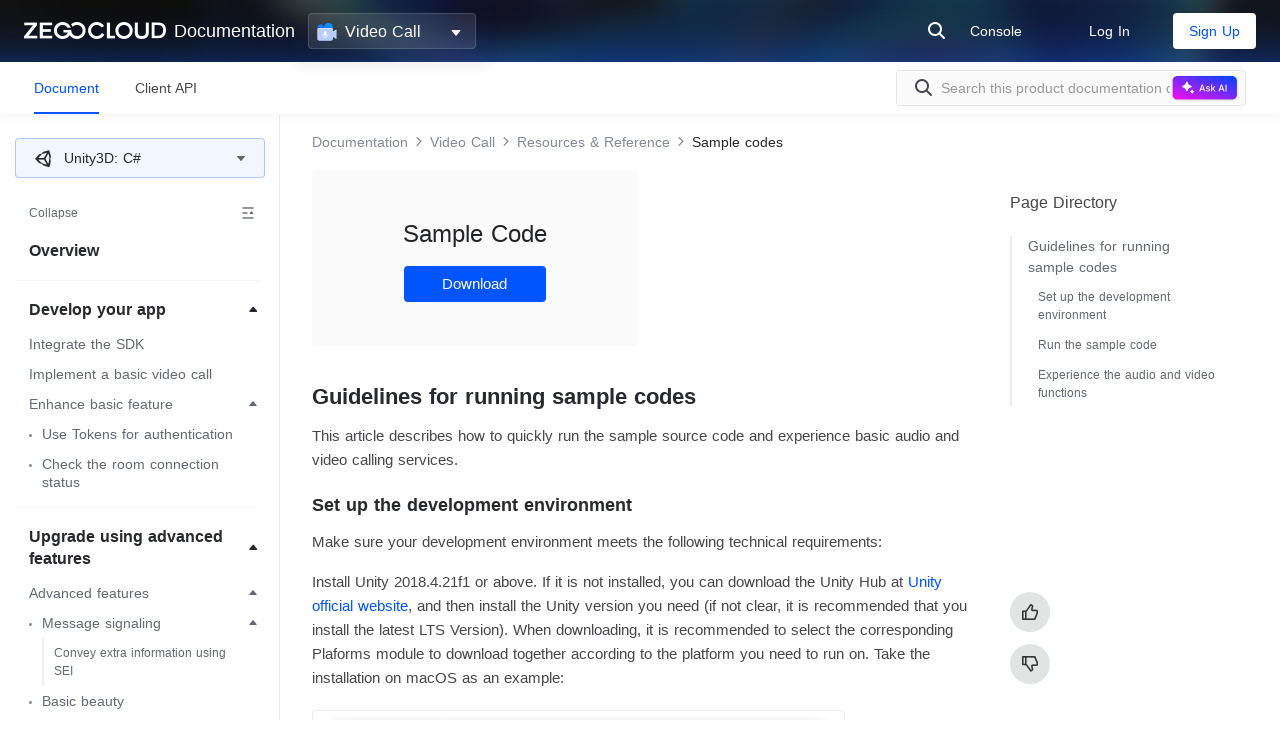

--- FILE ---
content_type: image/svg+xml
request_url: https://docs.zegocloud.com/_nuxt/bf21efbe50af3aab9e59cc6d0c68858c.svg
body_size: 500
content:
<svg xmlns="http://www.w3.org/2000/svg" viewBox="0 0 24 24" class="design-iconfont">
  <g fill="#46474D" fill-rule="nonzero">
    <path d="M18.3563649,6.28187919 L5.64023145,6.28187919 C5.01395507,6.28187919 4.5,5.76845638 4.5,5.1409396 C4.5,4.51342282 5.01395507,4 5.64023145,4 L18.3597686,4 C18.9860449,4 19.5,4.51342282 19.5,5.1409396 C19.4965963,5.76845638 18.9860449,6.28187919 18.3563649,6.28187919 Z"/>
    <path d="M13.0874745,11.0880872 L13.0874745,19.8590604 C13.0874745,20.4865772 12.5973451,21 11.9982982,21 C11.3992512,21 10.9091219,20.4865772 10.9091219,19.8590604 L10.9091219,11.0880872 C10.9091219,10.4605705 11.3992512,9.94714765 11.9982982,9.94714765 C12.5973451,9.94714765 13.0874745,10.4605705 13.0874745,11.0880872 Z"/>
    <path d="M11.9948945,7.75788862 C11.7123894,7.75788862 11.4571137,7.86849832 11.2631042,8.05390101 L11.1882233,8.1323406 L10.4564329,8.8989094 L5.15690946,14.4502936 C4.73485364,14.8924077 4.73485364,15.6197567 5.15690946,16.0654362 C5.57896528,16.5075503 6.27331518,16.5075503 6.69877468,16.0654362 L11.9982982,10.5104866 L17.3012253,16.0618708 C17.7232811,16.5039849 18.417631,16.5039849 18.8430905,16.0618708 C19.2651464,15.6197567 19.2651464,14.8924077 18.8396869,14.4502936 L13.5401634,8.8989094 L12.798162,8.1216443 L12.7368958,8.05746644 C12.5428863,7.86849832 12.2808033,7.75440436 11.9948945,7.75788862 Z"/>
  </g>
</svg>


--- FILE ---
content_type: image/svg+xml
request_url: https://site-media.zego.im/sdk-doc/Pics/DeveloperCenter/homePage/product_header_icon/icon_ExpressVideoSDK.svg
body_size: 998
content:
<svg xmlns="http://www.w3.org/2000/svg" xmlns:xlink="http://www.w3.org/1999/xlink" viewBox="0 0 20 20" class="design-iconfont">
  <defs>
    <linearGradient x1="100%" y1="32.6989619%" x2="0%" y2="67.3010381%" id="nv91zk8m2__ps9vcujaia">
      <stop stop-color="#0097FF" offset="0%"/>
      <stop stop-color="#2066F3" offset="100%"/>
    </linearGradient>
    <filter x="-1.3%" y="-2%" width="102.6%" height="103.9%" filterUnits="objectBoundingBox" id="nv91zk8m2__63l3c3yr7c">
      <feOffset dx=".5" dy=".5" in="SourceAlpha" result="shadowOffsetInner1"/>
      <feComposite in="shadowOffsetInner1" in2="SourceAlpha" operator="arithmetic" k2="-1" k3="1" result="shadowInnerInner1"/>
      <feColorMatrix values="0 0 0 0 1 0 0 0 0 1 0 0 0 0 1 0 0 0 0.380419751 0" in="shadowInnerInner1" result="shadowMatrixInner1"/>
      <feOffset dx="-.5" dy="-.5" in="SourceAlpha" result="shadowOffsetInner2"/>
      <feComposite in="shadowOffsetInner2" in2="SourceAlpha" operator="arithmetic" k2="-1" k3="1" result="shadowInnerInner2"/>
      <feColorMatrix values="0 0 0 0 0 0 0 0 0 0.333333333 0 0 0 0 1 0 0 0 0.0641193523 0" in="shadowInnerInner2" result="shadowMatrixInner2"/>
      <feMerge>
        <feMergeNode in="shadowMatrixInner1"/>
        <feMergeNode in="shadowMatrixInner2"/>
      </feMerge>
    </filter>
    <path d="M14.0909091,5.90909091 C15.0950632,5.90909091 15.9090909,6.72311864 15.9090909,7.72727273 L15.9085455,9.77309091 L18.833396,7.76226753 C18.8839106,7.7275387 18.9406553,7.70356789 19.0001173,7.69144611 L19.0909091,7.68228659 C19.3419476,7.68228659 19.5454545,7.88579352 19.5454545,8.13683204 L19.5454545,16.4086225 C19.5454545,16.5005741 19.5175668,16.5903636 19.4654736,16.6661356 C19.323253,16.8730019 19.0402623,16.9254076 18.833396,16.783187 L15.9085455,14.7720909 L15.9090909,16.8181818 C15.9090909,17.8223359 15.0950632,18.6363636 14.0909091,18.6363636 L2.27272727,18.6363636 C1.26857318,18.6363636 0.454545455,17.8223359 0.454545455,16.8181818 L0.454545455,7.72727273 C0.454545455,6.72311864 1.26857318,5.90909091 2.27272727,5.90909091 L14.0909091,5.90909091 Z" id="nv91zk8m2__bmb13yhujb"/>
  </defs>
  <g fill="none" fill-rule="evenodd">
    <path d="M11.3636364,0.909090909 C13.8740216,0.909090909 15.9090909,2.94416023 15.9090909,5.45454545 C15.9090909,7.96493068 13.8740216,10 11.3636364,10 C8.85325114,10 6.81818182,7.96493068 6.81818182,5.45454545 C6.81818182,2.94416023 8.85325114,0.909090909 11.3636364,0.909090909 Z M3.63636364,2.27272727 C5.39363329,2.27272727 6.81818182,3.6972758 6.81818182,5.45454545 C6.81818182,7.21181511 5.39363329,8.63636364 3.63636364,8.63636364 C1.87909398,8.63636364 0.454545455,7.21181511 0.454545455,5.45454545 C0.454545455,3.6972758 1.87909398,2.27272727 3.63636364,2.27272727 Z" fill="url(#nv91zk8m2__ps9vcujaia)"/>
    <path d="M14.0909091,5.90909091 C15.0950632,5.90909091 15.9090909,6.72311864 15.9090909,7.72727273 L15.9085455,9.77309091 L18.833396,7.76226753 C18.8839106,7.7275387 18.9406553,7.70356789 19.0001173,7.69144611 L19.0909091,7.68228659 C19.3419476,7.68228659 19.5454545,7.88579352 19.5454545,8.13683204 L19.5454545,16.4086225 C19.5454545,16.5005741 19.5175668,16.5903636 19.4654736,16.6661356 C19.323253,16.8730019 19.0402623,16.9254076 18.833396,16.783187 L15.9085455,14.7720909 L15.9090909,16.8181818 C15.9090909,17.8223359 15.0950632,18.6363636 14.0909091,18.6363636 L2.27272727,18.6363636 C1.26857318,18.6363636 0.454545455,17.8223359 0.454545455,16.8181818 L0.454545455,7.72727273 C0.454545455,6.72311864 1.26857318,5.90909091 2.27272727,5.90909091 L14.0909091,5.90909091 Z" fill="#F0F5FF"/>
    <use fill-opacity=".25" fill="#05F" xlink:href="#nv91zk8m2__bmb13yhujb"/>
    <use fill="#000" filter="url(#nv91zk8m2__63l3c3yr7c)" xlink:href="#nv91zk8m2__bmb13yhujb"/>
    <rect fill="#FFF" x="6.81818182" y="9.09090909" width="2.72727273" height="5" rx="1.36363636"/>
    <path d="M5.45454545,12.7272727 C5.45454545,14.2335039 6.67558705,15.4545455 8.18181818,15.4545455 C9.68804932,15.4545455 10.9090909,14.2335039 10.9090909,12.7272727" stroke="#FFF" stroke-width=".72727273" stroke-linecap="round" stroke-linejoin="round"/>
  </g>
</svg>


--- FILE ---
content_type: application/javascript; charset=UTF-8
request_url: https://docs.zegocloud.com/_nuxt/010e72b.js
body_size: 136562
content:
(window.webpackJsonp=window.webpackJsonp||[]).push([[8],[,function(e,t,o){"use strict";o.d(t,"k",(function(){return v})),o.d(t,"m",(function(){return w})),o.d(t,"l",(function(){return k})),o.d(t,"e",(function(){return y})),o.d(t,"b",(function(){return j})),o.d(t,"s",(function(){return z})),o.d(t,"g",(function(){return A})),o.d(t,"h",(function(){return C})),o.d(t,"d",(function(){return S})),o.d(t,"r",(function(){return D})),o.d(t,"j",(function(){return P})),o.d(t,"t",(function(){return E})),o.d(t,"o",(function(){return R})),o.d(t,"q",(function(){return I})),o.d(t,"f",(function(){return T})),o.d(t,"c",(function(){return M})),o.d(t,"i",(function(){return N})),o.d(t,"p",(function(){return B})),o.d(t,"a",(function(){return Z})),o.d(t,"n",(function(){return W})),o.d(t,"u",(function(){return J}));o(44),o(34),o(17),o(32),o(15),o(22),o(36),o(409);var n=o(53),r=(o(9),o(10),o(254),o(89),o(65),o(37),o(30),o(13)),l=(o(33),o(40),o(12),o(52)),c=o(28),d=(o(16),o(6),o(402),o(0)),f=o(122);function h(object,e){var t=Object.keys(object);if(Object.getOwnPropertySymbols){var o=Object.getOwnPropertySymbols(object);e&&(o=o.filter((function(e){return Object.getOwnPropertyDescriptor(object,e).enumerable}))),t.push.apply(t,o)}return t}function m(e){for(var i=1;i<arguments.length;i++){var source=null!=arguments[i]?arguments[i]:{};i%2?h(Object(source),!0).forEach((function(t){Object(l.a)(e,t,source[t])})):Object.getOwnPropertyDescriptors?Object.defineProperties(e,Object.getOwnPropertyDescriptors(source)):h(Object(source)).forEach((function(t){Object.defineProperty(e,t,Object.getOwnPropertyDescriptor(source,t))}))}return e}function _(e,t){var o;if("undefined"==typeof Symbol||null==e[Symbol.iterator]){if(Array.isArray(e)||(o=function(e,t){if(!e)return;if("string"==typeof e)return x(e,t);var o=Object.prototype.toString.call(e).slice(8,-1);"Object"===o&&e.constructor&&(o=e.constructor.name);if("Map"===o||"Set"===o)return Array.from(e);if("Arguments"===o||/^(?:Ui|I)nt(?:8|16|32)(?:Clamped)?Array$/.test(o))return x(e,t)}(e))||t&&e&&"number"==typeof e.length){o&&(e=o);var i=0,n=function(){};return{s:n,n:function(){return i>=e.length?{done:!0}:{done:!1,value:e[i++]}},e:function(e){throw e},f:n}}throw new TypeError("Invalid attempt to iterate non-iterable instance.\nIn order to be iterable, non-array objects must have a [Symbol.iterator]() method.")}var r,l=!0,c=!1;return{s:function(){o=e[Symbol.iterator]()},n:function(){var e=o.next();return l=e.done,e},e:function(e){c=!0,r=e},f:function(){try{l||null==o.return||o.return()}finally{if(c)throw r}}}}function x(e,t){(null==t||t>e.length)&&(t=e.length);for(var i=0,o=new Array(t);i<t;i++)o[i]=e[i];return o}function v(e){d.default.config.errorHandler&&d.default.config.errorHandler(e)}function w(e){return e.then((function(e){return e.default||e}))}function k(e){return e.$options&&"function"==typeof e.$options.fetch&&!e.$options.fetch.length}function y(e){var t,o=arguments.length>1&&void 0!==arguments[1]?arguments[1]:[],n=e.$children||[],r=_(n);try{for(r.s();!(t=r.n()).done;){var l=t.value;l.$fetch?o.push(l):l.$children&&y(l,o)}}catch(e){r.e(e)}finally{r.f()}return o}function j(e,t){if(t||!e.options.__hasNuxtData){var o=e.options._originDataFn||e.options.data||function(){return{}};e.options._originDataFn=o,e.options.data=function(){var data=o.call(this,this);return this.$ssrContext&&(t=this.$ssrContext.asyncData[e.cid]),m(m({},data),t)},e.options.__hasNuxtData=!0,e._Ctor&&e._Ctor.options&&(e._Ctor.options.data=e.options.data)}}function z(e){return e.options&&e._Ctor===e||(e.options?(e._Ctor=e,e.extendOptions=e.options):(e=d.default.extend(e))._Ctor=e,!e.options.name&&e.options.__file&&(e.options.name=e.options.__file)),e}function A(e){var t=arguments.length>1&&void 0!==arguments[1]&&arguments[1],o=arguments.length>2&&void 0!==arguments[2]?arguments[2]:"components";return Array.prototype.concat.apply([],e.matched.map((function(e,n){return Object.keys(e[o]).map((function(r){return t&&t.push(n),e[o][r]}))})))}function C(e){var t=arguments.length>1&&void 0!==arguments[1]&&arguments[1];return A(e,t,"instances")}function S(e,t){return Array.prototype.concat.apply([],e.matched.map((function(e,o){return Object.keys(e.components).reduce((function(n,r){return e.components[r]?n.push(t(e.components[r],e.instances[r],e,r,o)):delete e.components[r],n}),[])})))}function D(e,t){return Promise.all(S(e,function(){var e=Object(r.a)(regeneratorRuntime.mark((function e(o,n,r,l){return regeneratorRuntime.wrap((function(e){for(;;)switch(e.prev=e.next){case 0:if("function"!=typeof o||o.options){e.next=4;break}return e.next=3,o();case 3:o=e.sent;case 4:return r.components[l]=o=z(o),e.abrupt("return","function"==typeof t?t(o,n,r,l):o);case 6:case"end":return e.stop()}}),e)})));return function(t,o,n,r){return e.apply(this,arguments)}}()))}function P(e){return O.apply(this,arguments)}function O(){return(O=Object(r.a)(regeneratorRuntime.mark((function e(t){return regeneratorRuntime.wrap((function(e){for(;;)switch(e.prev=e.next){case 0:if(t){e.next=2;break}return e.abrupt("return");case 2:return e.next=4,D(t);case 4:return e.abrupt("return",m(m({},t),{},{meta:A(t).map((function(e,o){return m(m({},e.options.meta),(t.matched[o]||{}).meta)}))}));case 5:case"end":return e.stop()}}),e)})))).apply(this,arguments)}function E(e,t){return L.apply(this,arguments)}function L(){return(L=Object(r.a)(regeneratorRuntime.mark((function e(t,o){var r,l,d,f;return regeneratorRuntime.wrap((function(e){for(;;)switch(e.prev=e.next){case 0:return t.context||(t.context={isStatic:!1,isDev:!1,isHMR:!1,app:t,store:t.store,payload:o.payload,error:o.error,base:"/",env:{npm_config_save_dev:"",npm_config_legacy_bundling:"",npm_config_dry_run:"",npm_package_dependencies_change_case:"^4.1.1",TAG_REGEX:"^v(\\d+)\\.(\\d+)\\.(\\d+)(?:-(alpha|beta|rc)\\.[0-9A-Za-z-]+(?:\\.[0-9A-Za-z-]+)*)?$",npm_config_only:"",npm_config_browser:"",npm_config_viewer:"man",npm_config_commit_hooks:"true",npm_package_gitHead:"74af3e4d49e99f118cd6f4bd8c0302c3eb756eb0",npm_package_devDependencies_prettier:"^2.1.2",npm_package_devDependencies__nuxtjs_style_resources:"^1.0.0",npm_package_dependencies_better_scroll:"^2.2.0",npm_package_dependencies_app_root_path:"^3.1.0",npm_package_dependencies__types_shelljs:"^0.8.8",npm_package_scripts_pm2_preview_test_en:"pm2 start ecosystem.en.config.js --env preview_test",MANPATH:"/usr/local/gcc-8.2.0/share/man",npm_config_also:"",npm_package_dependencies_vue_class_component:"^7.2.6",npm_package_scripts_cd_dist_install:"npm run cd-dist && npm i",BUILD_URL:"http://127.0.0.1:15888/job/75487/1/",JENKINS_NODE_COOKIE:"87fe3821-e8f1-4ffc-9e81-03d2ccd0fe8c",npm_config_sign_git_commit:"",npm_config_rollback:"true",npm_package_dependencies_element_resize_detector:"^1.2.1",TRIGGER_USER_EMAIL:"lihao@zego.im",GIT_COMMIT_SHORT:"74af3e4",HOSTNAME:"56629cf4ea07",npm_config_usage:"",npm_config_audit:"true",npm_package_dependencies_vant:"^2.10.0",NODE:"/root/.nvm/versions/node/v14.18.2/bin/node",ARTIFACT_TOKEN:"Eq2n4TlizO9K",npm_package_devDependencies_typescript:"^4.0.5",npm_package_devDependencies__types_scroll_into_view:"^1.6.7",npm_package_devDependencies__nestjs_testing:"^7.5.1",npm_package_dependencies__types_koa:"^2.0.48",INIT_CWD:"/data/golang-ci/executor8/tools/jenkins_home/workspace/75487",GIT_REPO_URL:"git@git.e.coding.zego.cloud:dev/better_dev/dev-center.git",npm_config_globalignorefile:"/root/.nvm/versions/node/v14.18.2/etc/npmignore",npm_package_devDependencies_jest:"^26.6.3",HUDSON_SERVER_COOKIE:"82f2d1190ef509fb",ARTIFACT_ACCOUNT:"better_dev-default",npm_config_init_author_url:"",npm_config_shell:"bash",npm_config_maxsockets:"50",npm_package_dependencies__nestjs_elasticsearch:"^8.0.0",npm_config_parseable:"",npm_config_shrinkwrap:"true",npm_config_metrics_registry:"https://registry.npmmirror.com/",npm_package_dependencies_shelljs:"^0.8.4",npm_package_dependencies_koa:"^2.6.2",npm_package_scripts_pm2_preview_pro_en:"pm2 start ecosystem.en.config.js --env preview_pro",npm_package_scripts_dev_preview_pro_en:"env NODE_ENV=dev DATA_ENV=preview-pro LOCALE=en nest start --watch --exec 'node --expose-gc'",STAGE_NAME:"编译",npm_config_timing:"",npm_config_init_license:"ISC",npm_package_devDependencies_supertest:"^6.0.0",npm_package_dependencies_scroll_into_view:"^1.15.0",npm_package_dependencies_md_to_pdf:"^3.1.0",npm_package_dependencies__nuxtjs_axios:"^5.12.2",BUILD_TAG:"jenkins-75487-1",npm_config_if_present:"",npm_package_dependencies_rimraf:"^3.0.2",npm_package_dependencies_express_useragent:"^1.0.15",BRANCH_NAME:"",npm_package_devDependencies__types_ali_oss:"^6.0.8",npm_package_devDependencies__nuxt_typescript_build:"^2.0.3",npm_package_scripts_dev:"env NODE_ENV=dev DATA_ENV=test LOCALE=zh nest start --watch --exec 'node --expose-gc'",NPM_BUILD_FLAG:"prod",ANDROID_SDK_ROOT:"/root/programs/android-sdk",CI_BUILD_ID:"365188",npm_config_sign_git_tag:"",npm_config_init_author_email:"",npm_config_cache_max:"Infinity",npm_package_devDependencies_sass_loader:"^10.1.0",npm_package_dependencies_wordsninja:"^1.0.0",npm_package_dependencies_vuescroll:"^4.17.5",GIT_PREVIOUS_COMMIT:"04ef903da7e9de5cc63425bc2f69f86611666a78",npm_config_preid:"",npm_config_long:"",npm_config_local_address:"",npm_config_cert:"",npm_config_git_tag_version:"true",npm_package_dependencies_mysql:"^2.18.1",APP_NAME:"dev-center",npm_config_noproxy:"",npm_config_fetch_retries:"2",npm_config_registry:"https://registry.npmmirror.com/",npm_package_dependencies__nuxtjs_icon:"^3.0.0-beta.16",npm_package_scripts_pm2_test:"pm2 start ecosystem.config.js --env test",npm_package_private:"true",ARTIFACT_NAMESPACE:"better_dev",CCI_TRIGGER_METHOD:"MANUAL",WORKSPACE:"/data/golang-ci/executor8/tools/jenkins_home/workspace/75487",JOB_URL:"http://127.0.0.1:15888/job/75487/",npm_config_versions:"",npm_config_key:"",npm_config_message:"%s",npm_package_readmeFilename:"README.md",npm_package_devDependencies_tsconfig_paths:"^3.9.0",npm_package_dependencies_smooth_scroll_into_view_if_needed:"^2.0.0",npm_package_dependencies_class_validator:"^0.12.2",npm_package_dependencies__nestjs_axios:"0.0.1",ARTIFACT_ADDR:"https://artifact-master.zego.cloud/generic/better_dev/production/dev-center.tgz",RUN_CHANGES_DISPLAY_URL:"http://127.0.0.1:15888/job/75487/1/display/redirect?page=changes",npm_package_scripts_reload_all:"pm2 reload dev-center && pm2 log dev-center",npm_package_scripts_start_test:"pm2 delete dev-center && npm run pm2-test && npm run pm2-test:en && npm run pm2-preview-test && npm run pm2-preview-test:en",npm_package_scripts_build_test:"env DATA_ENV=test npm run build",npm_package_description:"My wondrous Nuxt.js project",npm_package_dependencies_vue_clipboard2:"^0.3.1",npm_package_dependencies_js_sha256:"^0.11.1",npm_package_scripts_uploadMd:"node ./scripts/node.js",npm_package_scripts_build_dev:"env DATA_ENV=preview-pro npm run build",ARTIFACT_DIR:"./dist",LD_LIBRARY_PATH:"/usr/local/gcc-8.2.0/libexec/gcc/x86_64-pc-linux-gnu/7.2.0:/usr/local/gcc-8.2.0/lib64:/usr/local/gcc-8.2.0/lib/gcc/x86_64-pc-linux-gnu/8.2.0/plugin",CREDENTIALS_ID:"57999863-c590-4782-aa71-c3e305505aa6",npm_package_devDependencies_eslint_loader:"^2.1.2",npm_package_dependencies_vue_property_decorator:"^9.1.2",npm_package_dependencies_typeorm:"^0.2.29",npm_package_dependencies__nuxtjs_pwa:"^3.0.2",npm_package_scripts_dev_en:"env NODE_ENV=dev DATA_ENV=preview-test LOCALE=en nest start --watch --exec 'node --expose-gc'",FETCH_REF_SPECS:"+refs/heads/*:refs/remotes/origin/* +refs/merge/*:refs/remotes/origin/merge/*",npm_config_globalconfig:"/root/.nvm/versions/node/v14.18.2/etc/npmrc",npm_package_dependencies_html2canvas:"^1.0.0-rc.7",WORKDIR:".",npm_config_prefer_online:"",npm_config_always_auth:"",npm_config_logs_max:"10",npm_package_dependencies_markdown:"^0.5.0",npm_package_dependencies_lodash:"^4.17.15",npm_package_dependencies__nuxt_typescript_runtime:"^2.0.0",npm_package_devDependencies_eslint:"^7.12.1",npm_package_devDependencies__types_jest:"^26.0.15",npm_package_devDependencies__types_express:"^4.17.8",npm_package_dependencies_vue_qr:"^2.2.1",npm_package_dependencies_highlight_js:"^9.18.5",npm_package_dependencies_class_transformer:"^0.3.1",npm_package_dependencies_ali_oss:"^6.15.2",npm_execpath:"/root/.nvm/versions/node/v14.18.2/lib/node_modules/npm/bin/npm-cli.js",npm_config_global_style:"",npm_config_cache_lock_retries:"10",npm_package_devDependencies__typescript_eslint_eslint_plugin:"^1.9.0",npm_package_devDependencies__types_request_ip:"0.0.35",npm_package_dependencies_vuex_class:"^0.3.2",GIT_AUTHOR_NAME:"lihao",npm_config_cafile:"",npm_config_update_notifier:"true",npm_package_dependencies_marked:"^1.2.5",GIT_COMMITTER_NAME:"lihao",GIT_TAG:"v1.7.1",npm_package_devDependencies_http_server:"^0.11.1",npm_package_devDependencies_babel_plugin_import:"^1.13.0",npm_package_devDependencies__types_supertest:"^2.0.10",npm_package_devDependencies__types_smoothscroll_polyfill:"^0.3.1",npm_package_author_name:"zhaowei",npm_config_heading:"npm",npm_config_audit_level:"low",npm_package_devDependencies_eslint_plugin_prettier:"^3.1.4",npm_package_dependencies_scroll_into_view_if_needed:"^3.0.10",npm_package_scripts_pm2_pro:"ENABLE_NODE_LOG=YES pm2 start ecosystem.config.js --env pro",npm_package_scripts_dev_pro:"env NODE_ENV=dev DATA_ENV=pro nest start --watch --exec 'node --expose-gc'",GIT_BUILD_REF:"74af3e4d49e99f118cd6f4bd8c0302c3eb756eb0",CCI_JOB_NAME:"dev-center_amd64",npm_config_read_only:"",npm_config_offline:"",npm_config_searchlimit:"20",npm_config_fetch_retry_mintimeout:"10000",npm_package_devDependencies__typescript_eslint_parser:"^4.6.1",npm_package_dependencies_request_ip:"^2.1.3",GIT_COMMIT:"74af3e4d49e99f118cd6f4bd8c0302c3eb756eb0",CCI_CURRENT_DOMAIN:"coding.zego.cloud",npm_config_json:"",npm_config_access:"",npm_config_argv:'{"remain":[],"cooked":["run","build:en"],"original":["run","build:en"]}',npm_package_dependencies_swiper:"^5.4.5",ARTIFACT_TEST_ADDR:"https://artifact-master.zego.cloud/generic/better_dev/default/dev-center.tgz",CCI_CURRENT_WEB_PROTOCOL:"http",PATH:"/root/.nvm/versions/node/v14.18.2/lib/node_modules/npm/node_modules/npm-lifecycle/node-gyp-bin:/data/golang-ci/executor8/tools/jenkins_home/workspace/75487/node_modules/.bin:/root/.nvm/versions/node/v14.18.2/lib/node_modules/npm/node_modules/npm-lifecycle/node-gyp-bin:/data/golang-ci/executor8/tools/jenkins_home/workspace/75487/node_modules/.bin:/root/.nvm/versions/node/v14.18.2/lib/node_modules/npm/node_modules/npm-lifecycle/node-gyp-bin:/data/golang-ci/executor8/tools/jenkins_home/workspace/75487/node_modules/.bin:/root/.nvm/versions/node/v14.18.2/bin:/usr/local/gcc-8.2.0/bin:/usr/local/make/bin:/usr/local/sbin:/usr/local/bin:/usr/sbin:/usr/bin:/sbin:/bin",npm_config_allow_same_version:"",npm_package_scripts_cd_dist:"cd /data/webroot/dev-center/dev-center/dist",npm_package_scripts_deploy30:"scp -r ./dist* root@192.168.100.30:/opt/dev/trial/zh-doc",npm_package_scripts_start_preview_test:"env NODE_ENV=pro DATA_ENV=preview-test node ./build/server/main.js",npm_package_scripts_build_preview_test:"env DATA_ENV=preview-test npm run build",RUN_DISPLAY_URL:"http://127.0.0.1:15888/job/75487/1/display/redirect",npm_config_https_proxy:"",npm_config_engine_strict:"",npm_config_description:"true",npm_package_devDependencies__nestjs_cli:"^7.5.1",npm_package_scripts_start_zh:"pm2 delete dev-center && npm run pm2-pro && npm run pm2-pro-backup:en && pm2 log all",npm_package_scripts_build_zh:"env NODE_ENV=pro tsc -p tsconfig.build.json && NODE_ENV=pro nuxt-ts build",PROJECT_NAME:"better_dev",npm_config_userconfig:"/root/.npmrc",npm_config_init_module:"/root/.npm-init.js",npm_package_devDependencies_ts_jest:"^26.4.3",npm_package_dependencies_nuxt_property_decorator:"^2.8.8",NODEVERSION:"v14.18.2",GIT_COMMITTER_EMAIL:"lihao@zego.im",TRIGGER_USER_NAME:"lihao",DOCKER_REGISTRY_URL:"https://artifact-image-master.zego.cloud",npm_config_cidr:"",PWD:"/data/golang-ci/executor8/tools/jenkins_home/workspace/75487",DOCKER_CONFIG:"/data/golang-ci/executor8/tools/jenkins_home/workspace/75487@tmp/d30162e0-0213-42b8-acf5-527eb3fc6b8b",PROJECT_ID:"2386",npm_config_user:"",npm_config_node_version:"14.18.2",npm_package_devDependencies__types_lodash:"^4.14.150",npm_package_dependencies__types_element_resize_detector:"^1.1.2",npm_lifecycle_event:"build:en",npm_package_dependencies_date_fns:"^2.28.0",npm_package_dependencies_cross_env:"^5.2.0",npm_package_scripts_pm2_pro_en:"ENABLE_NODE_LOG=YES pm2 start ecosystem.en.config.js --env pro",npm_package_scripts_dev_pro_en:"env NODE_ENV=dev DATA_ENV=pro LOCALE=en nest start --watch --exec 'node --expose-gc'",ARTIFACT_VERSION:"v1.7.1-75487_29",HUDSON_URL:"http://127.0.0.1:15888/",npm_config_ignore_prepublish:"",npm_config_save:"true",npm_config_editor:"vi",npm_config_auth_type:"legacy",npm_package_scripts_pm2_pro_backup:"ENABLE_NODE_LOG=YES pm2 start ecosystem.backup.config.js --env pro",npm_package_name:"zegoDoc",npm_config_script_shell:"",npm_config_tag:"latest",npm_package_dependencies_file_saver:"^2.0.5",JOB_NAME:"75487",npm_config_progress:"",npm_config_global:"",npm_config_before:"",npm_package_devDependencies__nuxtjs_svg:"^0.1.11",npm_package_devDependencies__nuxtjs_eslint_config_typescript:"^3.0.0",npm_package_dependencies_viewerjs:"^1.9.0",npm_package_dependencies_rxjs:"^6.6.3",npm_package_dependencies_mermaid:"^9.4.3",npm_package_dependencies__types_marked:"^1.2.2",npm_package_scripts_start:"env NODE_ENV=pro DATA_ENV=pro node ./build/server/main.js",npm_package_scripts_build:"npm run build:zh && npm run build:en && npm run cpToDist",npm_config_ham_it_up:"",npm_config_searchstaleness:"900",npm_config_optional:"true",npm_package_devDependencies_ts_loader:"^8.0.8",npm_package_dependencies__nestjs_core:"^7.5.1",PROJECT_DIR:".",BUILD_DISPLAY_NAME:"#1",npm_config_save_prod:"",npm_config_force:"",npm_config_bin_links:"true",npm_package_dependencies__docsearch_js:"^3.8.2",JENKINS_URL:"http://127.0.0.1:15888/",PROJECT_API_URL:"http://dev.coding.zego.cloud/api/user/dev/project/",BUILD_ID:"1",npm_config_searchopts:"",npm_package_dependencies_libphonenumber_js:"^1.7.56",npm_package_dependencies__nestjs_common:"^7.5.1",GIT_SSH_URL:"git@git.e.coding.zego.cloud:dev/better_dev/dev-center.git",npm_config_node_gyp:"/root/.nvm/versions/node/v14.18.2/lib/node_modules/npm/node_modules/node-gyp/bin/node-gyp.js",npm_config_depth:"Infinity",npm_package_devDependencies_eslint_config_prettier:"7.0.0",npm_package_devDependencies_babel_plugin_syntax_dynamic_import:"^6.18.0",npm_package_dependencies_vue_i18n:"^8.20.0",npm_package_scripts_pm2_pro_backup_en:"ENABLE_NODE_LOG=YES pm2 start ecosystem.en.backup.config.js --env pro",npm_package_scripts_build_prod:"env DATA_ENV=pro npm run build",CCI_CURRENT_PROJECT_COMMON_CREDENTIALS_ID:"3b772bdb-51bc-402b-b79f-c7b9160640a0",BUILD_ENV_IMAGE:"nodejs:14.18.2",npm_config_sso_poll_frequency:"500",npm_config_rebuild_bundle:"true",npm_config_sass_binary_site:"https://npmmirror.com/mirrors/node-sass/",npm_package_scripts_start_preview_pro:"env NODE_ENV=pro DATA_ENV=preview-pro node ./build/server/main.js",npm_package_version:"1.0.0",JOB_BASE_NAME:"75487",GIT_PREVIOUS_SUCCESSFUL_COMMIT:"04ef903da7e9de5cc63425bc2f69f86611666a78",CCI_CURRENT_TEAM:"dev",npm_config_unicode:"",DATA_ENV:"pro",npm_package_devDependencies__nestjs_schematics:"^7.1.3",npm_package_dependencies__elastic_elasticsearch:"^7.13.0",SHLVL:"5",HOME:"/root",npm_config_fetch_retry_maxtimeout:"60000",npm_package_devDependencies_eslint_plugin_vue:"^5.2.2",npm_config_ca:"",npm_config_tag_version_prefix:"v",npm_config_strict_ssl:"true",npm_config_sso_type:"oauth",npm_config_scripts_prepend_node_path:"warn-only",npm_config_save_prefix:"^",npm_config_loglevel:"notice",REF:"refs/tags/v1.7.1",GIT_BRANCH:"",npm_config_save_exact:"",npm_config_group:"",npm_config_dev:"",npm_config_fetch_retry_factor:"10",npm_package_devDependencies_babel_eslint:"^10.1.0",npm_package_scripts_pm2_test_en:"pm2 start ecosystem.en.config.js --env test",npm_package_scripts_cpToDist:"./scripts/cp-to-dist.sh",CI:"true",npm_config_version:"",npm_config_prefer_offline:"",npm_config_cache_lock_stale:"60000",npm_package_dependencies_xss:"^1.0.14",JENKINS_SERVER_COOKIE:"durable-3f251b5344c9f821d4e548be7bab82f3",EXECUTOR_NUMBER:"0",npm_config_otp:"",npm_config_cache_min:"10",npm_package_devDependencies_ts_node:"^9.0.0",npm_package_dependencies__nestjs_typeorm:"^7.1.5",GIT_URL:"git@git.e.coding.zego.cloud:dev/better_dev/dev-center.git",TRIGGER_USER_ID:"176",NODE_LABELS:"master",npm_config_searchexclude:"",npm_config_cache:"/root/.npm",JOB_ID:"75487",npm_lifecycle_script:"env NODE_ENV=pro LOCALE=en tsc -p tsconfig.build.en.json && env NODE_ENV=pro LOCALE=en nuxt-ts build",npm_config_color:"true",npm_package_devDependencies__nuxtjs_proxy:"^2.1.0",npm_package_dependencies_reflect_metadata:"^0.1.13",npm_package_dependencies_element_ui:"^2.11.1",DEPOT_NAME:"dev-center",npm_config_proxy:"",npm_config_package_lock:"true",npm_package_devDependencies_eslint_plugin_nuxt:"^1.0.0",npm_package_dependencies__types_consola:"^1.0.0",npm_package_scripts_pm2_preview_test:"pm2 start ecosystem.config.js --env preview_test",CLASSPATH:"",HUDSON_HOME:"/data/golang-ci/executor8/tools/jenkins_home",npm_config_package_lock_only:"",npm_config_fund:"true",npm_package_dependencies_smoothscroll_polyfill:"^0.4.4",npm_package_scripts_pm2_preview_pro:"pm2 start ecosystem.config.js --env preview_pro",npm_package_scripts_dev_preview_pro:"env NODE_ENV=dev DATA_ENV=preview-pro nest start --watch --exec 'node --expose-gc'",NODE_NAME:"master",npm_config_save_optional:"",npm_package_dependencies_jquery:"^1.11.3",DOCKER_REGISTRY_CREDENTIALS_ID:"3b772bdb-51bc-402b-b79f-c7b9160640a0",npm_config_ignore_scripts:"",npm_config_user_agent:"npm/6.14.15 node/v14.18.2 linux x64 ci/jenkins",npm_package_devDependencies__nuxtjs_eslint_config:"^3.1.0",npm_package_scripts_start_en:"pm2 delete dev-center && npm run pm2-pro:en && npm run pm2-pro-backup && pm2 log all",npm_package_scripts_build_en:"env NODE_ENV=pro LOCALE=en tsc -p tsconfig.build.en.json && env NODE_ENV=pro LOCALE=en nuxt-ts build",BUILD_NUMBER:"1",JOB_DISPLAY_URL:"http://127.0.0.1:15888/job/75487/display/redirect",npm_config_cache_lock_wait:"10000",npm_package_devDependencies__types_node:"^14.14.16",INFOPATH:"/usr/local/gcc-8.2.0/share/info",PROJECT_TOKEN:"9eb9299b48eb294a2679254d581c0d418c6d4c0c",npm_config_production:"",npm_package_devDependencies__nuxt_types:"^2.14.6",npm_package_dependencies_nuxt:"^2.14.6",npm_package_dependencies__nestjs_platform_express:"^7.5.1",PROJECT_TOKEN_GK:"ptm2kqubl9pw",TAG_NAME:"v1.7.1",PROJECT_WEB_URL:"http://dev.coding.zego.cloud/p/better_dev",npm_config_send_metrics:"",npm_config_save_bundle:"",npm_package_scripts_start_preview:"pm2 delete dev-center && npm run pm2-preview-pro && npm run pm2-preview-pro:en && pm2 log dev-center",GIT_AUTHOR_EMAIL:"lihao@zego.im",npm_config_node_options:"",npm_config_umask:"0022",npm_config_init_version:"1.0.0",npm_package_scripts_dev_nest:"env NODE_ENV=dev DATA_ENV=preview-test DIENABLE_NUXT=1 nest start --watch --exec 'node --expose-gc'",APP_TAG:"v1.7.1",npm_config_init_author_name:"",npm_config_git:"git",npm_config_scope:"",npm_package_devDependencies_node_sass:"^5.0.0",GIT_HTTP_URL:"http://git.e.coding.zego.cloud/dev/better_dev/dev-center.git",npm_config_unsafe_perm:"",npm_config_onload_script:"",npm_config_tmp:"/tmp",npm_package_devDependencies_ts_node_dev:"^1.1.1",npm_package_devDependencies_nodemon:"^1.18.9",npm_package_devDependencies__nuxtjs_eslint_module:"^2.0.0",npm_package_scripts_precommit:"npm run lint",npm_node_execpath:"/root/.nvm/versions/node/v14.18.2/bin/node",npm_config_link:"",npm_config_prefix:"/root/.nvm/versions/node/v14.18.2",npm_config_format_package_lock:"true",npm_config_puppeteer_download_host:"https://npmmirror.com/mirrors",TRIGGER_USER_GK:"nPMPUjECtc",CODING_ARTIFACTS_CREDENTIALS_ID:"3b772bdb-51bc-402b-b79f-c7b9160640a0",GIT_LOCAL_BRANCH:"",CI_BUILD_NUMBER:"29",_:"/usr/bin/env",NODE_ENV:"pro",LOCALE:"en",_applied:"true"}},o.req&&(t.context.req=o.req),o.res&&(t.context.res=o.res),o.ssrContext&&(t.context.ssrContext=o.ssrContext),t.context.redirect=function(e,path,o){if(e){t.context._redirected=!0;var r=Object(n.a)(path);if("number"==typeof e||"undefined"!==r&&"object"!==r||(o=path||{},path=e,r=Object(n.a)(path),e=302),"object"===r&&(path=t.router.resolve(path).route.fullPath),!/(^[.]{1,2}\/)|(^\/(?!\/))/.test(path))throw path=V(path,o),window.location.replace(path),new Error("ERR_REDIRECT");t.context.next({path:path,query:o,status:e})}},t.context.nuxtState=window.__NUXT__),e.next=3,Promise.all([P(o.route),P(o.from)]);case 3:r=e.sent,l=Object(c.a)(r,2),d=l[0],f=l[1],o.route&&(t.context.route=d),o.from&&(t.context.from=f),t.context.next=o.next,t.context._redirected=!1,t.context._errored=!1,t.context.isHMR=!1,t.context.params=t.context.route.params||{},t.context.query=t.context.route.query||{};case 15:case"end":return e.stop()}}),e)})))).apply(this,arguments)}function R(e,t){return!e.length||t._redirected||t._errored?Promise.resolve():I(e[0],t).then((function(){return R(e.slice(1),t)}))}function I(e,t){var o;return(o=2===e.length?new Promise((function(o){e(t,(function(e,data){e&&t.error(e),o(data=data||{})}))})):e(t))&&o instanceof Promise&&"function"==typeof o.then?o:Promise.resolve(o)}function T(base,e){if("hash"===e)return window.location.hash.replace(/^#\//,"");base=decodeURI(base).slice(0,-1);var path=decodeURI(window.location.pathname);base&&path.startsWith(base)&&(path=path.slice(base.length));var t=(path||"/")+window.location.search+window.location.hash;return Object(f.b)(t)}function M(e,t){return function(e,t){for(var o=new Array(e.length),i=0;i<e.length;i++)"object"===Object(n.a)(e[i])&&(o[i]=new RegExp("^(?:"+e[i].pattern+")$",F(t)));return function(t,n){for(var path="",data=t||{},r=(n||{}).pretty?H:encodeURIComponent,l=0;l<e.length;l++){var c=e[l];if("string"!=typeof c){var d=data[c.name||"pathMatch"],f=void 0;if(null==d){if(c.optional){c.partial&&(path+=c.prefix);continue}throw new TypeError('Expected "'+c.name+'" to be defined')}if(Array.isArray(d)){if(!c.repeat)throw new TypeError('Expected "'+c.name+'" to not repeat, but received `'+JSON.stringify(d)+"`");if(0===d.length){if(c.optional)continue;throw new TypeError('Expected "'+c.name+'" to not be empty')}for(var h=0;h<d.length;h++){if(f=r(d[h]),!o[l].test(f))throw new TypeError('Expected all "'+c.name+'" to match "'+c.pattern+'", but received `'+JSON.stringify(f)+"`");path+=(0===h?c.prefix:c.delimiter)+f}}else{if(f=c.asterisk?H(d,!0):r(d),!o[l].test(f))throw new TypeError('Expected "'+c.name+'" to match "'+c.pattern+'", but received "'+f+'"');path+=c.prefix+f}}else path+=c}return path}}(function(e,t){var o,n=[],r=0,l=0,path="",c=t&&t.delimiter||"/";for(;null!=(o=U.exec(e));){var d=o[0],f=o[1],h=o.index;if(path+=e.slice(l,h),l=h+d.length,f)path+=f[1];else{var m=e[l],_=o[2],x=o[3],v=o[4],w=o[5],k=o[6],y=o[7];path&&(n.push(path),path="");var j=null!=_&&null!=m&&m!==_,z="+"===k||"*"===k,A="?"===k||"*"===k,C=o[2]||c,pattern=v||w;n.push({name:x||r++,prefix:_||"",delimiter:C,optional:A,repeat:z,partial:j,asterisk:Boolean(y),pattern:pattern?$(pattern):y?".*":"[^"+K(C)+"]+?"})}}l<e.length&&(path+=e.substr(l));path&&n.push(path);return n}(e,t),t)}function N(e,t){var o={},n=m(m({},e),t);for(var r in n)String(e[r])!==String(t[r])&&(o[r]=!0);return o}function B(e){var t;if(e.message||"string"==typeof e)t=e.message||e;else try{t=JSON.stringify(e,null,2)}catch(o){t="[".concat(e.constructor.name,"]")}return m(m({},e),{},{message:t,statusCode:e.statusCode||e.status||e.response&&e.response.status||500})}window.onNuxtReadyCbs=[],window.onNuxtReady=function(e){window.onNuxtReadyCbs.push(e)};var U=new RegExp(["(\\\\.)","([\\/.])?(?:(?:\\:(\\w+)(?:\\(((?:\\\\.|[^\\\\()])+)\\))?|\\(((?:\\\\.|[^\\\\()])+)\\))([+*?])?|(\\*))"].join("|"),"g");function H(e,t){var o=t?/[?#]/g:/[/?#]/g;return encodeURI(e).replace(o,(function(e){return"%"+e.charCodeAt(0).toString(16).toUpperCase()}))}function K(e){return e.replace(/([.+*?=^!:${}()[\]|/\\])/g,"\\$1")}function $(e){return e.replace(/([=!:$/()])/g,"\\$1")}function F(e){return e&&e.sensitive?"":"i"}function V(e,t){var o,n=e.indexOf("://");-1!==n?(o=e.substring(0,n),e=e.substring(n+3)):e.startsWith("//")&&(e=e.substring(2));var r,l=e.split("/"),d=(o?o+"://":"//")+l.shift(),path=l.join("/");if(""===path&&1===l.length&&(d+="/"),2===(l=path.split("#")).length){var f=l,h=Object(c.a)(f,2);path=h[0],r=h[1]}return d+=path?"/"+path:"",t&&"{}"!==JSON.stringify(t)&&(d+=(2===e.split("?").length?"&":"?")+function(e){return Object.keys(e).sort().map((function(t){var o=e[t];return null==o?"":Array.isArray(o)?o.slice().map((function(e){return[t,"=",e].join("")})).join("&"):t+"="+o})).filter(Boolean).join("&")}(t)),d+=r?"#"+r:""}function Z(e,t,o){e.$options[t]||(e.$options[t]=[]),e.$options[t].includes(o)||e.$options[t].push(o)}function G(path){return path.replace(/\/+$/,"")||"/"}function W(e,t){return G(e)===G(t)}function J(e){try{window.history.scrollRestoration=e}catch(e){}}},,,,,,,,,,,,,,,,,,,,,,,,function(e,t,o){"use strict";o(15),o(22),Object.defineProperty(t,"__esModule",{value:!0}),t.tapdStoryConfig=t.isTestEnv=t.port=t.DATA_ENV=t.locale=void 0,t.locale="en";var n={zh:[5665,5666],en:[5667,5668]}[t.locale];t.DATA_ENV="pro",t.port=t.DATA_ENV.includes("preview")?n[0]:n[1],t.isTestEnv=t.DATA_ENV.includes("test"),t.tapdStoryConfig={priority:"normal",status:"new",owner:"zh"===t.locale?"张佳会":"李钰",category_id:t.isTestEnv?"1138132167001001926":"1148250385001001928",workspace_id:t.isTestEnv?38132167:48250385}},,,,,,,,,,,,,,,,,,,,,,,,,,,,,,,,function(e,t,o){"use strict";o(15),o(22),o(30);var n=o(75);o(89);var r=this&&this.__importDefault||function(e){return e&&e.__esModule?e:{default:e}};Object.defineProperty(t,"__esModule",{value:!0}),t.recordBrowse=t.checkOverviewCatalogByPath=t.getOverviewCatalogByPath=t.getProTagAndCateGoryList=t.getCommonJsonConfig=t.getDownloadApps=t.getProCategoryTags=t.getHomeCard=t.getSimpleSearchData=t.getDocList=t.getSearchProductList=t.getHomeNoticeData=t.getHotProduct=t.getSearchHotWord=t.getHomePageData=t.recordFaqBrowseNum=t.getFaqDocbyKey=t.getFaqCategorylist=t.searchRecordFeedback=t.recordFeedback=t.getClientApiCrossPlatformConfig=t.getClientCommonInfo=t.getClientApiPreviewData=t.getCountFromSearch=t.search=t.getClientApiTreeData=t.getPdf=t.getDocUpdateInfo=t.getArticleByPath=t.getDocMenuById=t.getArticleById=t.getMenuListByLevel=t.getMenuTreeOther=t.getMenuTree=t.handlePlanList=t.getPlanList=void 0;var l=o(102),c=o(25),d=r(o(433)),f=o(184);t.getPlanList=function(){return d.default("get",l.requestBaseUrl+"/api/home-page/getDownloadAppsData")};var h=function(){var e=n(regeneratorRuntime.mark((function e(){var o,data,n;return regeneratorRuntime.wrap((function(e){for(;;)switch(e.prev=e.next){case 0:return e.next=2,t.getPlanList();case 2:return o=e.sent,data=o.data,(n=data.data).treeList=n.categoryList.map((function(e){return e.children=n.listData.filter((function(t){return t.proTag===e.value&&3!==t.status})),e})).filter((function(e){return e.children&&e.children.length})),e.abrupt("return",n);case 7:case"end":return e.stop()}}),e)})));return function(){return e.apply(this,arguments)}}();t.handlePlanList=h;t.getMenuTree=function(){var e=arguments.length>0&&void 0!==arguments[0]&&arguments[0],t=l.requestBaseUrl+"/api/doc/getMenuTree?type=tree";return e&&(t+="&showHideMenu=1"),d.default("get",t)};t.getMenuTreeOther=function(){return d.default("get",l.requestBaseUrl+"/api/doc/getMenuTree?type=tree",{},{headers:{"Accept-Language":"zh"===c.locale?"en":"zh"}})};t.getMenuListByLevel=function(e){return d.default("get","".concat(l.requestBaseUrl,"/api/doc/getMenuListByLevel?level=").concat(e))};t.getArticleById=function(e){return d.default("get",l.requestBaseUrl+"/api/doc/getArticleById?id=".concat(e))};t.getDocMenuById=function(e){return d.default("get",l.requestBaseUrl+"/api/doc/getDocMenuById?id=".concat(e))};t.getArticleByPath=function(path){return d.default("get",l.requestBaseUrl+"/api/doc/getArticleByPath?path=".concat(path))};t.getDocUpdateInfo=function(){return d.default("get","//site-media.zego.im/sdk-doc/doc/doc-update-info-".concat(c.locale,".json"))};t.getPdf=function(path){return d.default("get",l.requestBaseUrl+"/api/doc/getPdf?path=".concat(path))};t.getClientApiTreeData=function(e){return d.default("get",e)};t.search=function(e){return d.default("get",l.requestBaseUrl+"/api/doc/search",e)};t.getCountFromSearch=function(e){return d.default("get",l.requestBaseUrl+"/api/doc/getSearchCount",e)};t.getClientApiPreviewData=function(e){var t=f.getPreviewClientApiRootUrl(e);return d.default("get",t+"/directoryTree.json")};t.getClientCommonInfo=function(e){return d.default("get",e)};t.getClientApiCrossPlatformConfig=function(){var e=l.serverBaseUrl;return"pro".includes("dev")&&(e="https://doc-preview-test-zh.zego.im"),d.default("get",e+"/cross-platform-config.json")};t.recordFeedback=function(e){return d.default("post",l.requestBaseUrl+"/api/doc/recordFeedback",e)};t.searchRecordFeedback=function(e){return d.default("post",l.requestBaseUrl+"/api/doc/searchRecordFeedback",e)};t.getFaqCategorylist=function(){return d.default("get",l.requestBaseUrl+"/api/doc/getFaqCategorylist")};t.getFaqDocbyKey=function(e){return d.default("get",l.requestBaseUrl+"/api/doc/getFaqDocbyKey",e)};t.recordFaqBrowseNum=function(e){return d.default("post",l.requestBaseUrl+"/api/doc/recordFaqBrowseNum",e)};t.getHomePageData=function(){return d.default("get",l.requestBaseUrl+"/api/home-page/homePageData")};t.getSearchHotWord=function(){return d.default("get",l.requestBaseUrl+"/api/search-hot-word/searchHotWord")};t.getHotProduct=function(){return d.default("get",l.requestBaseUrl+"/api/hot-product/hotProduct")};t.getHomeNoticeData=function(){return d.default("get",l.requestBaseUrl+"/api/home-notice/query")};t.getSearchProductList=function(){return d.default("get",l.requestBaseUrl+"/api/search/productList")};t.getDocList=function(e){return d.default("post",l.requestBaseUrl+"/api/search/docList",e)};t.getSimpleSearchData=function(e){return d.default("post",l.requestBaseUrl+"/api/search/simpleDocList",e)};t.getHomeCard=function(){return d.default("get",l.requestBaseUrl+"/api/home-card/query")};t.getProCategoryTags=function(){return d.default("get",l.requestBaseUrl+"/api/pro-category-tags/query")};t.getDownloadApps=function(){return d.default("get",l.requestBaseUrl+"/api/home-card/query-apps")};t.getCommonJsonConfig=function(e){return d.default("post",l.requestBaseUrl+"/api/common-json-config/query",e)};t.getProTagAndCateGoryList=function(){return d.default("get",l.requestBaseUrl+"/api/pro-category-tags/query")};t.getOverviewCatalogByPath=function(path){return d.default("get",l.requestBaseUrl+"/api/overview-catalog/queryByPath",{productPath:path})};t.checkOverviewCatalogByPath=function(path){return d.default("get",l.requestBaseUrl+"/api/overview-catalog/checkByPath",{productPath:path})};t.recordBrowse=function(e){return d.default("post","https://doc.zego.im/data/recordBrowe",e)}},,,,,,,function(e,t,o){"use strict";o.d(t,"b",(function(){return nt})),o.d(t,"a",(function(){return E.default}));o(44),o(17),o(16),o(40),o(6),o(30);var n=o(13),r=o(52),l=(o(12),o(0)),c=o(54),d=o(360),f=o(238),h=o.n(f),m=o(100),_=o.n(m),x=o(124),v=o(122),w=o(1);"scrollRestoration"in window.history&&(Object(w.u)("manual"),window.addEventListener("beforeunload",(function(){Object(w.u)("auto")})),window.addEventListener("load",(function(){Object(w.u)("manual")})));var k=function(){return Object(w.m)(Promise.all([o.e(0),o.e(2),o.e(1),o.e(27),o.e(12)]).then(o.bind(null,2024)))},y=function(){return Object(w.m)(Promise.all([o.e(0),o.e(2),o.e(1),o.e(3),o.e(13)]).then(o.bind(null,2027)))},j=function(){return Object(w.m)(Promise.all([o.e(6),o.e(20)]).then(o.bind(null,2038)))},z=function(){},A=x.a.prototype.push;x.a.prototype.push=function(e){var t=arguments.length>1&&void 0!==arguments[1]?arguments[1]:z,o=arguments.length>2?arguments[2]:void 0;return A.call(this,e,t,o)},l.default.use(x.a);var C={mode:"history",base:"/",linkActiveClass:"nuxt-link-active",linkExactActiveClass:"nuxt-link-exact-active",scrollBehavior:function(e,t,o){var n=!1,r=Object(w.g)(e);(r.some((function(e){return e.options.scrollToTop}))||r.length<2&&r.every((function(e){return!1!==e.options.scrollToTop})))&&(n={x:0,y:0}),o&&(n=o);var l=window.$nuxt;return(e.path===t.path&&e.hash!==t.hash||e===t)&&l.$nextTick((function(){return l.$emit("triggerScroll")})),new Promise((function(t){l.$once("triggerScroll",(function(){if(e.hash){var o=e.hash;void 0!==window.CSS&&void 0!==window.CSS.escape&&(o="#"+window.CSS.escape(o.substr(1)));try{document.querySelector(o)&&(n={selector:o})}catch(e){console.warn("Failed to save scroll position. Please add CSS.escape() polyfill (https://github.com/mathiasbynens/CSS.escape).")}}t(n)}))}))},routes:[{path:"/api-center",component:function(){return Object(w.m)(Promise.all([o.e(6),o.e(10)]).then(o.bind(null,2022)))},name:"api-center"},{path:"/app-permission",component:function(){return Object(w.m)(o.e(11).then(o.bind(null,2023)))},name:"app-permission"},{path:"/article",component:k,name:"article",children:[{path:"api",component:function(){return Object(w.m)(Promise.all([o.e(1),o.e(3),o.e(14)]).then(o.bind(null,2025)))},name:"article-api"},{path:"overview",component:function(){return Object(w.m)(Promise.all([o.e(1),o.e(15)]).then(o.bind(null,2026)))},name:"article-overview"},{path:":id?",component:y,name:"article-id"}]},{path:"/faq",component:function(){return Object(w.m)(Promise.all([o.e(0),o.e(2),o.e(7),o.e(4),o.e(16)]).then(o.bind(null,2035)))},children:[{path:"",component:function(){return Object(w.m)(Promise.all([o.e(0),o.e(2),o.e(7),o.e(4),o.e(18)]).then(o.bind(null,2036)))},name:"faq"},{path:":id",component:function(){return Object(w.m)(Promise.all([o.e(0),o.e(2),o.e(1),o.e(3),o.e(17)]).then(o.bind(null,2037)))},name:"faq-id"}]},{path:"/inner-sdk-download",component:j,name:"inner-sdk-download"},{path:"/scene-plan",component:function(){return Object(w.m)(Promise.all([o.e(29),o.e(22)]).then(o.bind(null,2039)))},name:"scene-plan"},{path:"/server-link-checker",component:function(){return Object(w.m)(o.e(23).then(o.bind(null,2040)))},name:"server-link-checker"},{path:"/ss",component:function(){return Object(w.m)(Promise.all([o.e(5),o.e(24)]).then(o.bind(null,2041)))},name:"ss"},{path:"/scene-plan/:id?",component:function(){return Object(w.m)(o.e(21).then(o.bind(null,2042)))},name:"scene-plan-id"},{path:"/",component:function(){return Object(w.m)(Promise.all([o.e(28),o.e(5),o.e(19)]).then(o.bind(null,2043)))},name:"index"},{path:"/docs/:product",component:k,name:"product-doc",children:[{path:"/docs/:product/:docKey",component:y,name:"product-doc-key"}]},{path:"/sdk-download",component:j,name:"sdk-download",children:[{path:"/sdk-download/:id",component:y,name:"sdk-download-id"}]}],fallback:!1};function S(){var e=new x.a(C),t=e.resolve.bind(e);return e.resolve=function(e,o,n){"string"==typeof e&&(e=Object(v.b)(e));var r=t(e,o,n);return r&&r.resolved&&r.resolved.query&&function(e){for(var t in e)"string"==typeof e[t]&&(e[t]=Object(v.a)(e[t]))}(r.resolved.query),r},e}var D={name:"NuxtChild",functional:!0,props:{nuxtChildKey:{type:String,default:""},keepAlive:Boolean,keepAliveProps:{type:Object,default:void 0}},render:function(e,t){var o=t.parent,data=t.data,n=t.props,r=o.$createElement;data.nuxtChild=!0;for(var l=o,c=o.$nuxt.nuxt.transitions,d=o.$nuxt.nuxt.defaultTransition,f=0;o;)o.$vnode&&o.$vnode.data.nuxtChild&&f++,o=o.$parent;data.nuxtChildDepth=f;var h=c[f]||d,m={};P.forEach((function(e){void 0!==h[e]&&(m[e]=h[e])}));var _={};O.forEach((function(e){"function"==typeof h[e]&&(_[e]=h[e].bind(l))}));var x=_.beforeEnter;if(_.beforeEnter=function(e){if(window.$nuxt.$nextTick((function(){window.$nuxt.$emit("triggerScroll")})),x)return x.call(l,e)},!1===h.css){var v=_.leave;(!v||v.length<2)&&(_.leave=function(e,t){v&&v.call(l,e),l.$nextTick(t)})}var w=r("routerView",data);return n.keepAlive&&(w=r("keep-alive",{props:n.keepAliveProps},[w])),r("transition",{props:m,on:_},[w])}},P=["name","mode","appear","css","type","duration","enterClass","leaveClass","appearClass","enterActiveClass","enterActiveClass","leaveActiveClass","appearActiveClass","enterToClass","leaveToClass","appearToClass"],O=["beforeEnter","enter","afterEnter","enterCancelled","beforeLeave","leave","afterLeave","leaveCancelled","beforeAppear","appear","afterAppear","appearCancelled"],E=o(73),L=(o(9),o(10),o(37),o(28)),R={name:"Nuxt",components:{NuxtChild:D,NuxtError:E.default},props:{nuxtChildKey:{type:String,default:void 0},keepAlive:Boolean,keepAliveProps:{type:Object,default:void 0},name:{type:String,default:"default"}},errorCaptured:function(e){this.displayingNuxtError&&(this.errorFromNuxtError=e,this.$forceUpdate())},computed:{routerViewKey:function(){if(void 0!==this.nuxtChildKey||this.$route.matched.length>1)return this.nuxtChildKey||Object(w.c)(this.$route.matched[0].path)(this.$route.params);var e=Object(L.a)(this.$route.matched,1)[0];if(!e)return this.$route.path;var t=e.components.default;if(t&&t.options){var o=t.options;if(o.key)return"function"==typeof o.key?o.key(this.$route):o.key}return/\/$/.test(e.path)?this.$route.path:this.$route.path.replace(/\/$/,"")}},beforeCreate:function(){l.default.util.defineReactive(this,"nuxt",this.$root.$options.nuxt)},render:function(e){var t=this;return this.nuxt.err?this.errorFromNuxtError?(this.$nextTick((function(){return t.errorFromNuxtError=!1})),e("div",{},[e("h2","An error occurred while showing the error page"),e("p","Unfortunately an error occurred and while showing the error page another error occurred"),e("p","Error details: ".concat(this.errorFromNuxtError.toString())),e("nuxt-link",{props:{to:"/"}},"Go back to home")])):(this.displayingNuxtError=!0,this.$nextTick((function(){return t.displayingNuxtError=!1})),e(E.default,{props:{error:this.nuxt.err}})):e("NuxtChild",{key:this.routerViewKey,props:this.$props})}},I=(o(34),o(32),o(33),{name:"NuxtLoading",data:function(){return{percent:0,show:!1,canSucceed:!0,reversed:!1,skipTimerCount:0,rtl:!1,throttle:200,duration:5e3,continuous:!1}},computed:{left:function(){return!(!this.continuous&&!this.rtl)&&(this.rtl?this.reversed?"0px":"auto":this.reversed?"auto":"0px")}},beforeDestroy:function(){this.clear()},methods:{clear:function(){clearInterval(this._timer),clearTimeout(this._throttle),this._timer=null},start:function(){var e=this;return this.clear(),this.percent=0,this.reversed=!1,this.skipTimerCount=0,this.canSucceed=!0,this.throttle?this._throttle=setTimeout((function(){return e.startTimer()}),this.throttle):this.startTimer(),this},set:function(e){return this.show=!0,this.canSucceed=!0,this.percent=Math.min(100,Math.max(0,Math.floor(e))),this},get:function(){return this.percent},increase:function(e){return this.percent=Math.min(100,Math.floor(this.percent+e)),this},decrease:function(e){return this.percent=Math.max(0,Math.floor(this.percent-e)),this},pause:function(){return clearInterval(this._timer),this},resume:function(){return this.startTimer(),this},finish:function(){return this.percent=this.reversed?0:100,this.hide(),this},hide:function(){var e=this;return this.clear(),setTimeout((function(){e.show=!1,e.$nextTick((function(){e.percent=0,e.reversed=!1}))}),500),this},fail:function(e){return this.canSucceed=!1,this},startTimer:function(){var e=this;this.show||(this.show=!0),void 0===this._cut&&(this._cut=1e4/Math.floor(this.duration)),this._timer=setInterval((function(){e.skipTimerCount>0?e.skipTimerCount--:(e.reversed?e.decrease(e._cut):e.increase(e._cut),e.continuous&&(e.percent>=100||e.percent<=0)&&(e.skipTimerCount=1,e.reversed=!e.reversed))}),100)}},render:function(e){var t=e(!1);return this.show&&(t=e("div",{staticClass:"nuxt-progress",class:{"nuxt-progress-notransition":this.skipTimerCount>0,"nuxt-progress-failed":!this.canSucceed},style:{width:this.percent+"%",left:this.left}})),t}}),T=(o(489),o(14)),M=Object(T.a)(I,void 0,void 0,!1,null,null,null).exports,N=(o(491),o(495),o(497),o(499),o(501),o(503),o(505),o(507),o(509),o(512),o(522),o(524),o(526),o(530),o(534),o(362));function B(e,t){var o;if("undefined"==typeof Symbol||null==e[Symbol.iterator]){if(Array.isArray(e)||(o=function(e,t){if(!e)return;if("string"==typeof e)return U(e,t);var o=Object.prototype.toString.call(e).slice(8,-1);"Object"===o&&e.constructor&&(o=e.constructor.name);if("Map"===o||"Set"===o)return Array.from(e);if("Arguments"===o||/^(?:Ui|I)nt(?:8|16|32)(?:Clamped)?Array$/.test(o))return U(e,t)}(e))||t&&e&&"number"==typeof e.length){o&&(e=o);var i=0,n=function(){};return{s:n,n:function(){return i>=e.length?{done:!0}:{done:!1,value:e[i++]}},e:function(e){throw e},f:n}}throw new TypeError("Invalid attempt to iterate non-iterable instance.\nIn order to be iterable, non-array objects must have a [Symbol.iterator]() method.")}var r,l=!0,c=!1;return{s:function(){o=e[Symbol.iterator]()},n:function(){var e=o.next();return l=e.done,e},e:function(e){c=!0,r=e},f:function(){try{l||null==o.return||o.return()}finally{if(c)throw r}}}}function U(e,t){(null==t||t>e.length)&&(t=e.length);for(var i=0,o=new Array(t);i<t;i++)o[i]=e[i];return o}var H={_default:Object(w.s)(N.default)},K={render:function(e,t){var o=e("NuxtLoading",{ref:"loading"}),n=e(this.layout||"nuxt"),r=e("div",{domProps:{id:"__layout"},key:this.layoutName},[n]),l=e("transition",{props:{name:"layout",mode:"out-in"},on:{beforeEnter:function(e){window.$nuxt.$nextTick((function(){window.$nuxt.$emit("triggerScroll")}))}}},[r]);return e("div",{domProps:{id:"__nuxt"}},[o,l])},data:function(){return{isOnline:!0,layout:null,layoutName:"",nbFetching:0}},beforeCreate:function(){l.default.util.defineReactive(this,"nuxt",this.$options.nuxt)},created:function(){this.$root.$options.$nuxt=this,window.$nuxt=this,this.refreshOnlineStatus(),window.addEventListener("online",this.refreshOnlineStatus),window.addEventListener("offline",this.refreshOnlineStatus),this.error=this.nuxt.error,this.context=this.$options.context},mounted:function(){var e=this;return Object(n.a)(regeneratorRuntime.mark((function t(){return regeneratorRuntime.wrap((function(t){for(;;)switch(t.prev=t.next){case 0:e.$loading=e.$refs.loading;case 1:case"end":return t.stop()}}),t)})))()},watch:{"nuxt.err":"errorChanged"},computed:{isOffline:function(){return!this.isOnline},isFetching:function(){return this.nbFetching>0}},methods:{refreshOnlineStatus:function(){void 0===window.navigator.onLine?this.isOnline=!0:this.isOnline=window.navigator.onLine},refresh:function(){var e=this;return Object(n.a)(regeneratorRuntime.mark((function t(){var o,n;return regeneratorRuntime.wrap((function(t){for(;;)switch(t.prev=t.next){case 0:if((o=Object(w.h)(e.$route)).length){t.next=3;break}return t.abrupt("return");case 3:return e.$loading.start(),n=o.map((function(t){var p=[];if(t.$options.fetch&&t.$options.fetch.length&&p.push(Object(w.q)(t.$options.fetch,e.context)),t.$fetch)p.push(t.$fetch());else{var o,n=B(Object(w.e)(t.$vnode.componentInstance));try{for(n.s();!(o=n.n()).done;){var component=o.value;p.push(component.$fetch())}}catch(e){n.e(e)}finally{n.f()}}return t.$options.asyncData&&p.push(Object(w.q)(t.$options.asyncData,e.context).then((function(e){for(var o in e)l.default.set(t.$data,o,e[o])}))),Promise.all(p)})),t.prev=5,t.next=8,Promise.all(n);case 8:t.next=15;break;case 10:t.prev=10,t.t0=t.catch(5),e.$loading.fail(t.t0),Object(w.k)(t.t0),e.error(t.t0);case 15:e.$loading.finish();case 16:case"end":return t.stop()}}),t,null,[[5,10]])})))()},errorChanged:function(){if(this.nuxt.err){this.$loading&&(this.$loading.fail&&this.$loading.fail(this.nuxt.err),this.$loading.finish&&this.$loading.finish());var e=(E.default.options||E.default).layout;"function"==typeof e&&(e=e(this.context)),this.setLayout(e)}},setLayout:function(e){return e&&H["_"+e]||(e="default"),this.layoutName=e,this.layout=H["_"+e],this.layout},loadLayout:function(e){return e&&H["_"+e]||(e="default"),Promise.resolve(H["_"+e])}},components:{NuxtLoading:M}};o(15),o(36);function $(e,t){var o;if("undefined"==typeof Symbol||null==e[Symbol.iterator]){if(Array.isArray(e)||(o=function(e,t){if(!e)return;if("string"==typeof e)return F(e,t);var o=Object.prototype.toString.call(e).slice(8,-1);"Object"===o&&e.constructor&&(o=e.constructor.name);if("Map"===o||"Set"===o)return Array.from(e);if("Arguments"===o||/^(?:Ui|I)nt(?:8|16|32)(?:Clamped)?Array$/.test(o))return F(e,t)}(e))||t&&e&&"number"==typeof e.length){o&&(e=o);var i=0,n=function(){};return{s:n,n:function(){return i>=e.length?{done:!0}:{done:!1,value:e[i++]}},e:function(e){throw e},f:n}}throw new TypeError("Invalid attempt to iterate non-iterable instance.\nIn order to be iterable, non-array objects must have a [Symbol.iterator]() method.")}var r,l=!0,c=!1;return{s:function(){o=e[Symbol.iterator]()},n:function(){var e=o.next();return l=e.done,e},e:function(e){c=!0,r=e},f:function(){try{l||null==o.return||o.return()}finally{if(c)throw r}}}}function F(e,t){(null==t||t>e.length)&&(t=e.length);for(var i=0,o=new Array(t);i<t;i++)o[i]=e[i];return o}l.default.use(c.a);var V=["state","getters","actions","mutations"],Z={};(Z=function(e,t){if((e=e.default||e).commit)throw new Error("[nuxt] ".concat(t," should export a method that returns a Vuex instance."));return"function"!=typeof e&&(e=Object.assign({},e)),W(e,t)}(o(636),"store/index.ts")).modules=Z.modules||{},function(e,t){e=e.default||e;var o=t.replace(/\.(js|mjs|ts)$/,"").split("/"),n=o[o.length-1],r="store/".concat(t);if(e="state"===n?function(e,t){if("function"!=typeof e){console.warn("".concat(t," should export a method that returns an object"));var o=Object.assign({},e);return function(){return o}}return W(e,t)}(e,r):W(e,r),V.includes(n)){var l=n;Y(J(Z,o,{isProperty:!0}),e,l)}else{"index"===n&&(o.pop(),n=o[o.length-1]);var c,d=J(Z,o),f=$(V);try{for(f.s();!(c=f.n()).done;){var h=c.value;Y(d,e[h],h)}}catch(e){f.e(e)}finally{f.f()}!1===e.namespaced&&delete d.namespaced}}(o(348),"action.ts");var G=Z instanceof Function?Z:function(){return new c.a.Store(Object.assign({strict:!0},Z))};function W(e,t){if(e.state&&"function"!=typeof e.state){console.warn("'state' should be a method that returns an object in ".concat(t));var o=Object.assign({},e.state);e=Object.assign({},e,{state:function(){return o}})}return e}function J(e,t){var o=arguments.length>2&&void 0!==arguments[2]?arguments[2]:{},n=o.isProperty,r=void 0!==n&&n;if(!t.length||r&&1===t.length)return e;var l=t.shift();return e.modules[l]=e.modules[l]||{},e.modules[l].namespaced=!0,e.modules[l].modules=e.modules[l].modules||{},J(e.modules[l],t,{isProperty:r})}function Y(e,t,o){t&&("state"===o?e.state=t||e.state:e[o]=Object.assign({},e[o],t))}var X=o(85),Q=o.n(X),ee=o(363),te=o.n(ee);function oe(object,e){var t=Object.keys(object);if(Object.getOwnPropertySymbols){var o=Object.getOwnPropertySymbols(object);e&&(o=o.filter((function(e){return Object.getOwnPropertyDescriptor(object,e).enumerable}))),t.push.apply(t,o)}return t}function ne(e){for(var i=1;i<arguments.length;i++){var source=null!=arguments[i]?arguments[i]:{};i%2?oe(Object(source),!0).forEach((function(t){Object(r.a)(e,t,source[t])})):Object.getOwnPropertyDescriptors?Object.defineProperties(e,Object.getOwnPropertyDescriptors(source)):oe(Object(source)).forEach((function(t){Object.defineProperty(e,t,Object.getOwnPropertyDescriptor(source,t))}))}return e}function re(e,t){var o;if("undefined"==typeof Symbol||null==e[Symbol.iterator]){if(Array.isArray(e)||(o=function(e,t){if(!e)return;if("string"==typeof e)return ie(e,t);var o=Object.prototype.toString.call(e).slice(8,-1);"Object"===o&&e.constructor&&(o=e.constructor.name);if("Map"===o||"Set"===o)return Array.from(e);if("Arguments"===o||/^(?:Ui|I)nt(?:8|16|32)(?:Clamped)?Array$/.test(o))return ie(e,t)}(e))||t&&e&&"number"==typeof e.length){o&&(e=o);var i=0,n=function(){};return{s:n,n:function(){return i>=e.length?{done:!0}:{done:!1,value:e[i++]}},e:function(e){throw e},f:n}}throw new TypeError("Invalid attempt to iterate non-iterable instance.\nIn order to be iterable, non-array objects must have a [Symbol.iterator]() method.")}var r,l=!0,c=!1;return{s:function(){o=e[Symbol.iterator]()},n:function(){var e=o.next();return l=e.done,e},e:function(e){c=!0,r=e},f:function(){try{l||null==o.return||o.return()}finally{if(c)throw r}}}}function ie(e,t){(null==t||t>e.length)&&(t=e.length);for(var i=0,o=new Array(t);i<t;i++)o[i]=e[i];return o}for(var ae={setBaseURL:function(e){this.defaults.baseURL=e},setHeader:function(e,t){var o,n=arguments.length>2&&void 0!==arguments[2]?arguments[2]:"common",r=re(Array.isArray(n)?n:[n]);try{for(r.s();!(o=r.n()).done;){var l=o.value;if(!t)return void delete this.defaults.headers[l][e];this.defaults.headers[l][e]=t}}catch(e){r.e(e)}finally{r.f()}},setToken:function(e,t){var o=arguments.length>2&&void 0!==arguments[2]?arguments[2]:"common",n=e?(t?t+" ":"")+e:null;this.setHeader("Authorization",n,o)},onRequest:function(e){this.interceptors.request.use((function(t){return e(t)||t}))},onResponse:function(e){this.interceptors.response.use((function(t){return e(t)||t}))},onRequestError:function(e){this.interceptors.request.use(void 0,(function(t){return e(t)||Promise.reject(t)}))},onResponseError:function(e){this.interceptors.response.use(void 0,(function(t){return e(t)||Promise.reject(t)}))},onError:function(e){this.onRequestError(e),this.onResponseError(e)},create:function(e){return de(te()(e,this.defaults))}},le=function(){var e=se[ce];ae["$"+e]=function(){return this[e].apply(this,arguments).then((function(e){return e&&e.data}))}},ce=0,se=["request","delete","get","head","options","post","put","patch"];ce<se.length;ce++)le();var de=function(e){var t=Q.a.create(e);return t.CancelToken=Q.a.CancelToken,t.isCancel=Q.a.isCancel,function(e){for(var t in ae)e[t]=ae[t].bind(e)}(t),t.onRequest((function(e){e.headers=ne(ne({},t.defaults.headers.common),e.headers)})),pe(t),t},pe=function(e){var t={finish:function(){},start:function(){},fail:function(){},set:function(){}},o=function(){var e="undefined"!=typeof window&&window.$nuxt;return e&&e.$loading&&e.$loading.set?e.$loading:t},n=0;e.onRequest((function(e){e&&!1===e.progress||n++})),e.onResponse((function(e){e&&e.config&&!1===e.config.progress||--n<=0&&(n=0,o().finish())})),e.onError((function(e){e&&e.config&&!1===e.config.progress||(n--,Q.a.isCancel(e)?n<=0&&(n=0,o().finish()):(o().fail(),o().finish()))}));var r=function(e){if(n&&e.total){var progress=100*e.loaded/(e.total*n);o().set(Math.min(100,progress))}};e.defaults.onUploadProgress=r,e.defaults.onDownloadProgress=r},ue=function(e,t){var o=e.$config&&e.$config.axios||{},n=o.browserBaseURL||o.browserBaseUrl||o.baseURL||o.baseUrl||"/";var r=de({baseURL:n,headers:{common:{Accept:"application/json, text/plain, */*"},delete:{},get:{},head:{},post:{},put:{},patch:{}}});e.$axios=r,t("axios",r)},fe=o(239),he=o.n(fe),me=(o(76),o(53));function ge(e,t){var o;if("undefined"==typeof Symbol||null==e[Symbol.iterator]){if(Array.isArray(e)||(o=function(e,t){if(!e)return;if("string"==typeof e)return be(e,t);var o=Object.prototype.toString.call(e).slice(8,-1);"Object"===o&&e.constructor&&(o=e.constructor.name);if("Map"===o||"Set"===o)return Array.from(e);if("Arguments"===o||/^(?:Ui|I)nt(?:8|16|32)(?:Clamped)?Array$/.test(o))return be(e,t)}(e))||t&&e&&"number"==typeof e.length){o&&(e=o);var i=0,n=function(){};return{s:n,n:function(){return i>=e.length?{done:!0}:{done:!1,value:e[i++]}},e:function(e){throw e},f:n}}throw new TypeError("Invalid attempt to iterate non-iterable instance.\nIn order to be iterable, non-array objects must have a [Symbol.iterator]() method.")}var r,l=!0,c=!1;return{s:function(){o=e[Symbol.iterator]()},n:function(){var e=o.next();return l=e.done,e},e:function(e){c=!0,r=e},f:function(){try{l||null==o.return||o.return()}finally{if(c)throw r}}}}function be(e,t){(null==t||t>e.length)&&(t=e.length);for(var i=0,o=new Array(t);i<t;i++)o[i]=e[i];return o}function _e(e,t,o){return e.find((function(e){return o?e[t]===o:e[t]}))}var meta=o(364),xe=function(e){!function(e,t){if("function"!=typeof e)for(var o in t){var n=t[o];if(Array.isArray(n)){e[o]=e[o]||[];var r,l=ge(n);try{for(l.s();!(r=l.n()).done;){var c=r.value;c.hid&&_e(e[o],"hid",c.hid)||c.name&&_e(e[o],"name",c.name)||e[o].push(c)}}catch(e){l.e(e)}finally{l.f()}}else if("object"===Object(me.a)(n))for(var d in e[o]=e[o]||{},n)e[o][d]=n[d];else void 0===e[o]&&(e[o]=n)}else console.warn("Cannot merge meta. Avoid using head as a function!")}(e.app.head,meta)},ve=function(e,t){return we.apply(this,arguments)};function we(){return(we=Object(n.a)(regeneratorRuntime.mark((function e(t,o){var n;return regeneratorRuntime.wrap((function(e){for(;;)switch(e.prev=e.next){case 0:n={"64x64":"https://docs.zegocloud.com/_nuxt/icons/icon_64x64.5a99bb.png","120x120":"https://docs.zegocloud.com/_nuxt/icons/icon_120x120.5a99bb.png","144x144":"https://docs.zegocloud.com/_nuxt/icons/icon_144x144.5a99bb.png","152x152":"https://docs.zegocloud.com/_nuxt/icons/icon_152x152.5a99bb.png","192x192":"https://docs.zegocloud.com/_nuxt/icons/icon_192x192.5a99bb.png","384x384":"https://docs.zegocloud.com/_nuxt/icons/icon_384x384.5a99bb.png","512x512":"https://docs.zegocloud.com/_nuxt/icons/icon_512x512.5a99bb.png",ipad_1536x2048:"https://docs.zegocloud.com/_nuxt/icons/splash_ipad_1536x2048.5a99bb.png",ipadpro9_1536x2048:"https://docs.zegocloud.com/_nuxt/icons/splash_ipadpro9_1536x2048.5a99bb.png",ipadpro10_1668x2224:"https://docs.zegocloud.com/_nuxt/icons/splash_ipadpro10_1668x2224.5a99bb.png",ipadpro12_2048x2732:"https://docs.zegocloud.com/_nuxt/icons/splash_ipadpro12_2048x2732.5a99bb.png",iphonese_640x1136:"https://docs.zegocloud.com/_nuxt/icons/splash_iphonese_640x1136.5a99bb.png",iphone6_50x1334:"https://docs.zegocloud.com/_nuxt/icons/splash_iphone6_50x1334.5a99bb.png",iphoneplus_1080x1920:"https://docs.zegocloud.com/_nuxt/icons/splash_iphoneplus_1080x1920.5a99bb.png",iphonex_1125x2436:"https://docs.zegocloud.com/_nuxt/icons/splash_iphonex_1125x2436.5a99bb.png",iphonexr_828x1792:"https://docs.zegocloud.com/_nuxt/icons/splash_iphonexr_828x1792.5a99bb.png",iphonexsmax_1242x2688:"https://docs.zegocloud.com/_nuxt/icons/splash_iphonexsmax_1242x2688.5a99bb.png"},o("icon",(function(e){return n[e+"x"+e]||""}));case 3:case"end":return e.stop()}}),e)})))).apply(this,arguments)}var ke=o(5);l.default.component(ke.Button.name,ke.Button),l.default.component(ke.Dialog.name,ke.Dialog),l.default.component(ke.Checkbox.name,ke.Checkbox),l.default.component(ke.Popover.name,ke.Popover),l.default.component(ke.Select.name,ke.Select),l.default.component(ke.Option.name,ke.Option),l.default.component(ke.OptionGroup.name,ke.OptionGroup),l.default.component(ke.Tooltip.name,ke.Tooltip),l.default.component(ke.Form.name,ke.Form),l.default.component(ke.FormItem.name,ke.FormItem),l.default.component(ke.Input.name,ke.Input),l.default.component(ke.ButtonGroup.name,ke.ButtonGroup),l.default.component(ke.Cascader.name,ke.Cascader),l.default.use(ke.Dropdown),l.default.use(ke.DropdownMenu),l.default.use(ke.DropdownItem),l.default.use(ke.Drawer),l.default.prototype.$message=ke.Message,l.default.prototype.$alert=ke.MessageBox.alert,l.default.prototype.$confirm=ke.MessageBox.confirm;o(702);var ye=o(368),je=(o(708),o(367)),ze=(o(711),o(377)),Ae=(o(714),o(74)),Ce=(o(716),o(375)),Se=(o(719),o(374)),De=(o(724),o(366)),Pe=(o(725),o(376));o(728);[o(365).a,Pe.a,De.a,Se.a,Ce.a,Ae.a,ze.a,je.a,ye.a].forEach((function(component){l.default.use(component)}));var Oe=o(240),Ee=o.n(Oe);window.$=Ee.a,window.jQuery=Ee.a;var Le=o(369),Re=o.n(Le);window.hljs=Re.a;var Ie=o(241),Te=o.n(Ie),Me=o(370),Ne=o.n(Me);l.default.use(Ne.a);var Be=o(371),Ue=o.n(Be);l.default.use(Ue.a);var He=o(242),Ke=o(372),qe=o.n(Ke),$e=o(236),Fe=o.n($e),Ve=o(121),Ze=o.n(Ve);function Ge(object,e){var t=Object.keys(object);if(Object.getOwnPropertySymbols){var o=Object.getOwnPropertySymbols(object);e&&(o=o.filter((function(e){return Object.getOwnPropertyDescriptor(object,e).enumerable}))),t.push.apply(t,o)}return t}function We(e){for(var i=1;i<arguments.length;i++){var source=null!=arguments[i]?arguments[i]:{};i%2?Ge(Object(source),!0).forEach((function(t){Object(r.a)(e,t,source[t])})):Object.getOwnPropertyDescriptors?Object.defineProperties(e,Object.getOwnPropertyDescriptors(source)):Ge(Object(source)).forEach((function(t){Object.defineProperty(e,t,Object.getOwnPropertyDescriptor(source,t))}))}return e}l.default.use(He.a);var Je=function(e){var t=e.app,n=e.store,r=o(918),l=o(919);t.i18n=new He.a({locale:n.state.locale,fallbackLocale:"zh",messages:{en:We(We({},qe.a),r),zh:We(We({},Fe.a),l)}}),Ze.a.i18n((function(e,o){return t.i18n.t(e,o)})),t.i18n.path=function(link){}};function Ye(object,e){var t=Object.keys(object);if(Object.getOwnPropertySymbols){var o=Object.getOwnPropertySymbols(object);e&&(o=o.filter((function(e){return Object.getOwnPropertyDescriptor(object,e).enumerable}))),t.push.apply(t,o)}return t}function Xe(e){for(var i=1;i<arguments.length;i++){var source=null!=arguments[i]?arguments[i]:{};i%2?Ye(Object(source),!0).forEach((function(t){Object(r.a)(e,t,source[t])})):Object.getOwnPropertyDescriptors?Object.defineProperties(e,Object.getOwnPropertyDescriptors(source)):Ye(Object(source)).forEach((function(t){Object.defineProperty(e,t,Object.getOwnPropertyDescriptor(source,t))}))}return e}l.default.component(h.a.name,h.a),l.default.component(_.a.name,Xe(Xe({},_.a),{},{render:function(e,t){return _.a._warned||(_.a._warned=!0,console.warn("<no-ssr> has been deprecated and will be removed in Nuxt 3, please use <client-only> instead")),_.a.render(e,t)}})),l.default.component(D.name,D),l.default.component("NChild",D),l.default.component(R.name,R),Object.defineProperty(l.default.prototype,"$nuxt",{get:function(){return this.$root.$options.$nuxt},configurable:!0}),l.default.use(d.a,{keyName:"head",attribute:"data-n-head",ssrAttribute:"data-n-head-ssr",tagIDKeyName:"hid"});var Qe={name:"page",mode:"out-in",appear:!1,appearClass:"appear",appearActiveClass:"appear-active",appearToClass:"appear-to"},et=c.a.Store.prototype.registerModule,tt={preserveState:!0};function ot(path,e){var t=arguments.length>2&&void 0!==arguments[2]?arguments[2]:{};return et.call(this,path,e,Xe(Xe({},tt),t))}function nt(e){return it.apply(this,arguments)}function it(){return(it=Object(n.a)(regeneratorRuntime.mark((function e(t){var o,n,r,c,d,f,path,h,m=arguments;return regeneratorRuntime.wrap((function(e){for(;;)switch(e.prev=e.next){case 0:return h=function(e,t){if(!e)throw new Error("inject(key, value) has no key provided");if(void 0===t)throw new Error("inject('".concat(e,"', value) has no value provided"));c[e="$"+e]=t,c.context[e]||(c.context[e]=t),r[e]=c[e];var o="__nuxt_"+e+"_installed__";l.default[o]||(l.default[o]=!0,l.default.use((function(){Object.prototype.hasOwnProperty.call(l.default.prototype,e)||Object.defineProperty(l.default.prototype,e,{get:function(){return this.$root.$options[e]}})})))},o=m.length>1&&void 0!==m[1]?m[1]:{},e.next=4,S();case 4:return n=e.sent,(r=G(t)).$router=n,r.registerModule=ot,c=Xe({head:{title:"Developer Center - ZEGO Technology",meta:[{charset:"utf-8"},{name:"viewport",content:"width=device-width,initial-scale=1,maximum-scale=1,minimum-scale=1,user-scalable=no"},{name:"format-detection",content:"telephone=no, email=no"},{name:"renderer",content:"webkit"},{hid:"og:image",name:"og:image",content:"/og-image-en.png"}],link:[{rel:"icon",type:"image/x-icon",href:"/favicon.ico"},{rel:"apple-touch-icon-precomposed",sizes:"72x72",href:"/apple-touch-icon-72-precomposed.png"},{rel:"apple-touch-icon-precomposed",sizes:"57x57",href:"/apple-touch-icon-57-precomposed.png"},{rel:"apple-touch-icon-precomposed",sizes:"144x144",href:"/apple-touch-icon-144-precomposed.png"},{rel:"apple-touch-icon-precomposed",sizes:"114x114",href:"/apple-touch-icon-114-precomposed.png"}],__dangerouslyDisableSanitizers:["script","noscript"],script:[{src:"/respond.js",async:!1,defer:!1,type:"text/javascript"},{src:"//js.hs-scripts.com/20190158.js",defer:!0},{src:"https://www.googletagmanager.com/gtag/js?id=G-PKWFYY4JH2",defer:!0},{innerHTML:"\n                window.dataLayer = window.dataLayer || [];\n                function gtag(){dataLayer.push(arguments);}\n                gtag('js', new Date());\n\n                gtag('config', 'G-PKWFYY4JH2');\n              ",type:"text/javascript"},{innerHTML:"\n              (function (w,d,s,l,i){w[l]=w[l]||[];w[l].push({'gtm.start':\n              new Date().getTime(),event:'gtm.js'});var f=d.getElementsByTagName(s)[0],\n              j=d.createElement(s),dl=l!='dataLayer'?'&l='+l:'';j.async=true;j.src=\n              'https://www.googletagmanager.com/gtm.js?id='+i+dl;f.parentNode.insertBefore(j,f);\n              })(window,document,'script','dataLayer','GTM-N54DW9J');\n              ",type:"text/javascript"}],noscript:[{innerHTML:'<iframe src="https://www.googletagmanager.com/ns.html?id=GTM-N54DW9J"\n          height="0" width="0" style="display:none;visibility:hidden"></iframe>',pbody:!0}],style:[]},store:r,router:n,nuxt:{defaultTransition:Qe,transitions:[Qe],setTransitions:function(e){return Array.isArray(e)||(e=[e]),e=e.map((function(e){return e=e?"string"==typeof e?Object.assign({},Qe,{name:e}):Object.assign({},Qe,e):Qe})),this.$options.nuxt.transitions=e,e},err:null,dateErr:null,error:function(e){e=e||null,c.context._errored=Boolean(e),e=e?Object(w.p)(e):null;var o=c.nuxt;return this&&(o=this.nuxt||this.$options.nuxt),o.dateErr=Date.now(),o.err=e,t&&(t.nuxt.error=e),e}}},K),r.app=c,d=t?t.next:function(e){return c.router.push(e)},t?f=n.resolve(t.url).route:(path=Object(w.f)(n.options.base,n.options.mode),f=n.resolve(path).route),e.next=14,Object(w.t)(c,{store:r,route:f,next:d,error:c.nuxt.error.bind(c),payload:t?t.payload:void 0,req:t?t.req:void 0,res:t?t.res:void 0,beforeRenderFns:t?t.beforeRenderFns:void 0,ssrContext:t});case 14:return h("config",o),window.__NUXT__&&window.__NUXT__.state&&r.replaceState(window.__NUXT__.state),e.next=20,ue(c.context,h);case 20:if("function"!=typeof he.a){e.next=23;break}return e.next=23,he()(c.context,h);case 23:return e.next=26,xe(c.context);case 26:return e.next=29,ve(c.context,h);case 29:e.next=32;break;case 32:e.next=35;break;case 35:return e.next=38,void c.context;case 38:e.next=41;break;case 41:if("function"!=typeof Te.a){e.next=44;break}return e.next=44,Te()(c.context,h);case 44:e.next=47;break;case 47:e.next=50;break;case 50:return e.next=53,Je(c.context);case 53:0,e.next=57;break;case 57:return e.abrupt("return",{store:r,app:c,router:n});case 58:case"end":return e.stop()}}),e)})))).apply(this,arguments)}},,,,,function(e,t,o){"use strict";o(15),o(22),Object.defineProperty(t,"__esModule",{value:!0});var n=o(25),r=o(138),l="zh"===n.locale,c={test:l?"https://console-beta.zego.im":"https://console-test.zegocloud.com",preview:l?"https://console-preview.zego.im":"https://console-beta.zegocloud.com",online:l?"https://console.zego.im":"https://console.zegocloud.com"},d={test:l?"https://console-beta.zego.im":"https://dev-uat.zegocloud.com",preview:l?"https://console-preview.zego.im":"https://dev-beta.zegocloud.com",online:l?"https://console.zego.im":"https://www.zegocloud.com"},f="https://dev-uat.zegocloud.com",h="https://doc-preview-en.zegocloud.com",m="https://www.zegocloud.com",_={test:l?"https://doc-office.zego.im":f,preview:l?"https://www.zego.im":h,online:l?"https://www.zego.im":m},x={test:l?"https://console-dev-test.zego.im":"https://console-api-test01.zegocloud.com",preview:l?"https://console-api-beta.zego.im":"https://console-api-beta.zegocloud.com",online:l?"https://console-api.zego.im":"https://console-api.zegocloud.com"},v={test:l?"https://unified-auth-api-test.zego.im":"https://unified-auth-api-test.zegocloud.com",preview:l?"https://unified-auth-api-alpha.zego.im":"https://unified-auth-api-alpha.zegocloud.com",online:l?"https://unified-auth-api.zego.im":"https://unified-auth-api.zegocloud.com"},w=x.online,k=v.online,y=c.online,j=d.online,z=m,A=_.online,C=function(e){return"pro".includes(e)},S=C("test"),D=C("preview");S?(w=x.test,k=v.test,y=c.test,j=d.test,z=f,A=_.test):D&&(w=x.preview,k=v.preview,y=c.preview,j=d.preview,z=h,A=_.preview),r.isZhClient&&(w=r.replaceDomainOldToNew(w),k=r.replaceDomainOldToNew(k),y=r.replaceDomainOldToNew(y),j=r.replaceDomainOldToNew(j),A=r.replaceDomainOldToNew(A),z=r.replaceDomainOldToNew(z));var P=k+"/v1/auth/logout",O=k+"/v1/auth/check_login",E=w+"/v2/query_user_info",L=w+"/v2/proxy/check_url";t.default={consoleMainPageDomain:y,consoleSignPageDomain:j,enOfficialPageDomain:z,officialPageDomain:A,logout:P,getAccountInfo:E,serverLinkChecker:L,checkLogin:O}},,,,function(e,t,o){"use strict";var n=o(243),r=o(155),l=(o(485),o(14)),component=Object(l.a)(r.default,n.a,n.b,!1,null,null,null);t.default=component.exports},,,,,,,,,,,,,,,,,,,,,,,,,,,,,function(e,t,o){"use strict";o(15),o(22),o(37),Object.defineProperty(t,"__esModule",{value:!0}),t.capitalizeFirstLetter=t.handleHomeDataOfProductDate=t.requestBaseUrl=t.PRODUCT_MAP=t.productBoxIconPngType=t.productBoxIconBaseUrl=t.serverBaseUrl=t.escapeStr=void 0;var n=o(138);t.escapeStr=function(e){return e=(e=(e=(e=(e=(e=(e=e.replace(/&/g,"&amp;")).replace(/</g,"&lt;")).replace(/>/g,"&gt;")).replace(/"/g,"&quto;")).replace(/'/g,"&#39;")).replace(/`/g,"&#96;")).replace(/\//g,"&#x2F;")};var r;t.serverBaseUrl=(r="","pro".includes("test")?(r="https://doc-preview-test-en.zego.im","pro".includes("preview")||(r="https://doc-test-en.zego.im")):r="pro".includes("preview")?"https://doc-preview-en.zegocloud.com":"https://docs.zegocloud.com",r=n.replaceDomainOldToNew(r)),t.productBoxIconBaseUrl="https://site-media.zego.im/sdk-doc/Pics/DeveloperCenter/homePage",t.productBoxIconPngType=["Smart_Short_Video_Creation","Virtual_Human","aigc_server","interactive_aigc"],t.PRODUCT_MAP={default:"Real-Time Audio and Video",ExpressVideoSDK:"Real-Time Audio and Video",Express_Video_SDK_API:"Real-Time Audio and Video",ExpressAudioSDK:"Voice call",Express_Audio_SDK_API:"Voice call"},t.requestBaseUrl="pro".includes("dev")?"":t.serverBaseUrl;var l=function(){var data=arguments.length>0&&void 0!==arguments[0]?arguments[0]:[];data.forEach((function(e){for(var t=e.children,o=Math.ceil(t.length/4),n=[],i=1;i<=o;i++)n.push(t.slice(4*(i-1),4*i));e.list=n}))};t.handleHomeDataOfProductDate=function(e){var t,o;l(null===(t=null==e?void 0:e.product)||void 0===t?void 0:t.children),l(null===(o=null==e?void 0:e.cloudMarket)||void 0===o?void 0:o.children)};t.capitalizeFirstLetter=function(e){return e.charAt(0).toUpperCase()+e.slice(1)}},function(e,t,o){"use strict";o(15),o(22);var n=this&&this.__importDefault||function(e){return e&&e.__esModule?e:{default:e}};Object.defineProperty(t,"__esModule",{value:!0}),t.handleGoToRegisterLogin=t.toLoginRegister=t.getCurrSourceUrl=t.checkboxlist=t.toast=void 0;var r=o(25),l=n(o(69));t.toast=function(e){var t=e.identify,title=e.title,content=e.content,div=document.createElement("div");div.className="zg-notification zg-transition zg-hide",div.innerHTML='\n    <i class="icon-notification icon-notification-'.concat(t,'"></i>\n    <div class="notification-content">\n        <h2>').concat(title,"</h2>\n        <p>").concat(content,"</p>\n    </div>\n  "),document.body.appendChild(div),setTimeout((function(){div.classList.add("zg-show"),div.classList.remove("zg-hide"),setTimeout((function(){div.classList.add("zg-hide"),div.classList.remove("zg-show"),div.addEventListener("transitionend",(function(){div.parentElement.removeChild(div)}),!1)}),3e3)}),300)},t.checkboxlist=[{name:"uselessPoints",value:"1",content:"en"===r.locale?"Content not found":"内容找不到"},{name:"uselessPoints",value:"2",content:"en"===r.locale?"Content not updated":"内容没更新"},{name:"uselessPoints",value:"3",content:"en"===r.locale?"Unclear description":"描述不清楚"},{name:"uselessPoints",value:"4",content:"en"===r.locale?"Incomplete steps":"步骤不完整"},{name:"uselessPoints",value:"5",content:"en"===r.locale?"Link error":"链接有错误"},{name:"uselessPoints",value:"6",content:"en"===r.locale?"Code/image missing":"代码/图片缺失"}];t.getCurrSourceUrl=function(){var e=location.href,source=sessionStorage.getItem("source");return source&&!e.includes("source")&&(e=e+(e.includes("?")?"&":"?")+"".concat(source?"source=".concat(source):"")),e};t.toLoginRegister=function(){var e=arguments.length>0&&void 0!==arguments[0]?arguments[0]:"zh",o=arguments.length>1&&void 0!==arguments[1]&&arguments[1],n=o?"login":"zh"===e?"register":"signup",r=l.default.consoleSignPageDomain,c="zh"===e?"".concat(r,"/account/").concat(n,"?lang=").concat(e):"".concat(r,"/account/").concat(n),d=t.getCurrSourceUrl();d&&(c+="".concat(c.includes("?")?"&":"?","marketSource=").concat(encodeURIComponent(d))),window.open(c)};t.handleGoToRegisterLogin=function(e){var o=arguments.length>1&&void 0!==arguments[1]&&arguments[1],n=arguments.length>2&&void 0!==arguments[2]?arguments[2]:null,path=arguments.length>3&&void 0!==arguments[3]?arguments[3]:"";if(n){var r=l.default.consoleMainPageDomain,c=path||"dashboard",d="".concat(r,"/").concat(c);window.open(d)}else t.toLoginRegister(e,o)}},,,,,,,,,,,,,,,,,,,,,,,,function(e,t,o){"use strict";o(44),o(17),o(16),o(6),o(40);var n=o(101);o(12);var r=o(88);function l(object,e){var t=Object.keys(object);if(Object.getOwnPropertySymbols){var o=Object.getOwnPropertySymbols(object);e&&(o=o.filter((function(e){return Object.getOwnPropertyDescriptor(object,e).enumerable}))),t.push.apply(t,o)}return t}function c(e){for(var i=1;i<arguments.length;i++){var source=null!=arguments[i]?arguments[i]:{};i%2?l(Object(source),!0).forEach((function(t){r(e,t,source[t])})):Object.getOwnPropertyDescriptors?Object.defineProperties(e,Object.getOwnPropertyDescriptors(source)):l(Object(source)).forEach((function(t){Object.defineProperty(e,t,Object.getOwnPropertyDescriptor(source,t))}))}return e}Object.defineProperty(t,"__esModule",{value:!0}),t.apiPlatformLangList=t.platformLangMap=t.platformList=t.treePlatformLangList=t.platformKeyMap=t.languageList=t.oldPlatformList=void 0;var d=o(25),f="en"===d.locale?["swift","objective-c"]:["objective-c","swift"];if(t.oldPlatformList=[{value:"ios",name:"iOS",langs:[].concat(f,["c"]),type:"platform",iconClass:"doc-icon_language_ios"},{value:"android",name:"Android",langs:["java","kotlin","c"],type:"platform",iconClass:"doc-icon_language_android"},{value:"macos",name:"macOS",langs:["objective-c","swift","cpp","c"],type:"platform",iconClass:"doc-icon_language_macos"},{value:"windows",name:"Windows",langs:["cpp","cs","c"],type:"platform",iconClass:"doc-icon_language_windows"},{value:"harmony",name:"HarmonyOS",langs:["arkts","javascript"],type:"platform",iconClass:"doc-icon_language_harmonyos"},{value:"linux",name:"Linux",langs:["cpp","java","c"],type:"platform",iconClass:"doc-icon_language_linux"},{value:"web",name:"Web",langs:["javascript"],type:"platform",iconClass:"doc-icon_language_web"},"zh"===d.locale&&{value:"wxxcx",name:"小程序",langs:["javascript"],type:"platform",iconClass:"doc-icon_language_wxmini"},{value:"flutter",name:"Flutter",langs:["dart"],type:"framework",iconClass:"doc-icon_language_flutter"},{value:"electron",name:"Electron",langs:["javascript"],type:"framework",iconClass:"doc-icon_language_electron"},{value:"ue",name:"Unreal Engine",langs:["cpp"],type:"framework",iconClass:"doc-icon_language_ue"},{value:"unity3d",name:"Unity3D",langs:["cs"],type:"framework",iconClass:"doc-icon_language_unity3d"},"zh"===d.locale&&{value:"uni-app",name:"uni-app",langs:["javascript"],type:"framework",iconClass:"doc-icon_language_uniapp"},{value:"react-native",name:"React Native",langs:["javascript"],type:"framework",iconClass:"doc-icon_language_reactnative"},{value:"cocos-creator",name:"Cocos Creator",langs:["typescript"],type:"framework",iconClass:"doc-icon_language_cocoscreator"}],"en"===d.locale){var h=["ios","android","web","flutter","react-native","electron","unity3d","cocos2d","cocos-creator","windows","macos","linux","wxxcx","uni-app","ue"].reduce((function(e,t,o){return e[t]=o,e}),{});t.oldPlatformList=t.oldPlatformList.sort((function(a,b){return h[a.value]-h[b.value]}))}t.languageList=[{value:"objective-c",name:"Objective-C"},{value:"swift",name:"Swift"},{value:"java",name:"Java"},{value:"kotlin",name:"Kotlin"},{value:"cpp",name:"C++"},{value:"cs",name:"C#"},{value:"dart",name:"Dart"},{value:"javascript",name:"JavaScript"},{value:"typescript",name:"TypeScript"},{value:"c",name:"C"},{value:"arkts",name:"ArkTS"}],t.platformKeyMap=t.oldPlatformList.reduce((function(e,t){return e[t.value]=t,e}),{});var m=t.languageList.reduce((function(e,t){return e[t.value]=t,e}),{}),_=[];t.oldPlatformList.forEach((function(e){e.langs&&e.langs.length?e.langs.forEach((function(t){var o=c(c({},m[t]),{},{originValue:t,originName:m[t].name,value:"".concat(e.value,"_").concat(m[t].value),name:"".concat(e.name,"/").concat(m[t].name),platformName:e.name,type:e.type,iconClass:e.iconClass});if(!m[t])throw new Error("平台列表里的语言key有错误");e.children=[].concat(n(e.children||[]),[o]),_.push(o)})):_.push(c(c({},e),{},{originName:e.name,iconClass:e.iconClass}))})),t.treePlatformLangList=t.oldPlatformList,t.platformList=_,t.platformLangMap=_.reduce((function(e,t){return e[t.value]=t,e}),{}),t.apiPlatformLangList=t.oldPlatformList},,function(e,t,o){"use strict";o(16),o(34),o(17),o(33),o(32),o(9),o(10),o(6),o(12),o(15),o(22);var n=o(101);o(76),o(37),o(125),o(36);var r=o(261);function l(e,t){var o;if("undefined"==typeof Symbol||null==e[Symbol.iterator]){if(Array.isArray(e)||(o=function(e,t){if(!e)return;if("string"==typeof e)return c(e,t);var o=Object.prototype.toString.call(e).slice(8,-1);"Object"===o&&e.constructor&&(o=e.constructor.name);if("Map"===o||"Set"===o)return Array.from(e);if("Arguments"===o||/^(?:Ui|I)nt(?:8|16|32)(?:Clamped)?Array$/.test(o))return c(e,t)}(e))||t&&e&&"number"==typeof e.length){o&&(e=o);var i=0,n=function(){};return{s:n,n:function(){return i>=e.length?{done:!0}:{done:!1,value:e[i++]}},e:function(e){throw e},f:n}}throw new TypeError("Invalid attempt to iterate non-iterable instance.\nIn order to be iterable, non-array objects must have a [Symbol.iterator]() method.")}var r,l=!0,d=!1;return{s:function(){o=e[Symbol.iterator]()},n:function(){var e=o.next();return l=e.done,e},e:function(e){d=!0,r=e},f:function(){try{l||null==o.return||o.return()}finally{if(d)throw r}}}}function c(e,t){(null==t||t>e.length)&&(t=e.length);for(var i=0,o=new Array(t);i<t;i++)o[i]=e[i];return o}o(65),Object.defineProperty(t,"__esModule",{value:!0}),t.addModulename=t.isFunctionList=t.addOtherMenu=t.getOtherMenuBlackList=t.findFirstDocByPlatform=t.findParentId=t.findExpandNode=t.findItemByMenuKeys=t.filterMenuTreeByPlatform=t.handleNotetag=t.splitLanguagePlatform=t.checkApiType=t.getProdMapMenuKey=t.prod_map_menu_key=t.menu_common_list=t.CLIENT_API_INVERT_MAP=t.CLIENT_API_MAP_EN=t.CLIENT_API_MAP=void 0;var d=o(25);t.CLIENT_API_MAP={"express-video-sdk_API":"ExpressVideoSDK",Express_Video_SDK_API:"ExpressVideoSDK",zim_API:"IM",zim:"IM",Express_Audio_SDK_API:"ExpressAudioSDK","express-audio-sdk_API":"ExpressAudioSDK",ZegoAvatar_API:"ZegoAvatar",Virtual_KTV_API:"Metaworld",Virtual_KTV:"Metaworld",superboard_API:"ZegoSuperBoard",ZegoMiniGameEngine_API:"ZegoMiniGameEngine",ZegoRealtimeTranslation_API:"ZegoRealtimeTranslation",RoomKit_API:"RoomKit",RoomKitCore_API:"RoomKitCore_API","roomkit-core_API":"RoomKitCore_API",Effects_SDK_API:"AI_Vision","effects-sdk_API":"AI_Vision","zego-realtime-translation_API":"ZegoRealtimeTranslation",Data_Stream_Recording_API:"Data_Stream_Recording",data_stream_recording_API:"Data_Stream_Recording",DocsView_API:"DocsView",docsview_API:"DocsView",WhiteBoardView_API:"WhiteBoard",whiteboardview_API:"WhiteBoard"},t.CLIENT_API_MAP_EN={"express-video-sdk_API":"ExpressVideoSDK",Express_Video_SDK_API:"ExpressVideoSDK",zim_API:"zim",zim:"IM",Express_Audio_SDK_API:"ExpressAudioSDK","express-audio-sdk_API":"ExpressAudioSDK",ZegoAvatar_API:"ZegoAvatar",Virtual_KTV_API:"Metaworld",Virtual_KTV:"Metaworld",superboard_API:"ZegoSuperBoard",ZegoMiniGameEngine_API:"ZegoMiniGameEngine",ZegoRealtimeTranslation_API:"ZegoRealtimeTranslation",RoomKit_API:"RoomKit",RoomKitCore_API:"RoomKitCore_API","roomkit-core_API":"RoomKitCore_API",Effects_SDK_API:"AI_Vision","effects-sdk_API":"AI_Vision","zego-realtime-translation_API":"ZegoRealtimeTranslation",Data_Stream_Recording_API:"Data_Stream_Recording",data_stream_recording_API:"Data_Stream_Recording",DocsView_API:"DocsView",docsview_API:"DocsView",WhiteBoardView_API:"WhiteBoard",whiteboardview_API:"WhiteBoard"},t.CLIENT_API_INVERT_MAP={ExpressVideoSDK:"Express_Video_SDK_API",IM:"zim_API",ExpressAudioSDK:"Express_Audio_SDK_API",ZegoAvatar:"ZegoAvatar_API",Metaworld:"Virtual_KTV_API",ZegoSuperBoard:"superboard_API",ZegoMiniGameEngine:"ZegoMiniGameEngine_API",ZegoRealtimeTranslation:"ZegoRealtimeTranslation_API",RoomKit:"RoomKit_API",DocsView:"DocsView_API",WhiteBoard:"WhiteBoardView_API"},t.menu_common_list=["server-api","experience-app","download-pkg","download-sdk","tech"],t.prod_map_menu_key={Express_Video_SDK_API:"ExpressVideoSDK"};t.getProdMapMenuKey=function(e){return t.prod_map_menu_key[e]||e};t.checkApiType=function(e){return e.startsWith("api")};t.splitLanguagePlatform=function(e){var t=e.split("_"),o=r(t);return{language:o[0],platform:o.slice(1).join("_")}};t.handleNotetag=function(e){var t=e.match(/<p class="note">.*?<\/p>/g);if(!t)return e;for(var i=0;i<t.length;i++){var o=t[i],n=o.replace(/<p class="note">(.*?)<\/p>/,"$1").split("</br>").filter((function(e){return e})).map((function(e){return e.replace(/(.*)/,'<p class="note">$1</p>')}));e=e.replace(o,n.join(""))}return e};t.filterMenuTreeByPlatform=function(e,o){return e.filter((function(menu){return"dic"===menu.type&&(menu.children=t.filterMenuTreeByPlatform(menu.children,o)),"docs"===menu.type?menu.children.find((function(e){return e.key===o}))||menu.clickType:menu.children.length}))};t.findItemByMenuKeys=function(e,t){var o,n={},r=e,c=l(t.slice(0,-1));try{var d=function(){var e=o.value;(n=r.find((function(t){return t.key===e})))&&n.children&&(r=n.children)};for(c.s();!(o=c.n()).done;)d()}catch(e){c.e(e)}finally{c.f()}return{id:n.id,target:n}};t.findExpandNode=function(data){var e=[];return function t(o){o.forEach((function(o){"dic"===o.type&&o.children&&o.children&&t(o.children),"dic"===o.type&&o.isExpand&&e.push(o.id)}))}(data),e};t.findParentId=function(e,t){var o=[],r=[];return function(e,t,o){e=JSON.parse(JSON.stringify(e));for(var i=0;i<e.length;i++){var r;if(e[i][t])(r=e).push.apply(r,n(e[i][t])),delete e[i][t];o.push(e[i])}}(e,"children",o),function e(t){o.some((function(o){if(o.id===t)return 0!==o.parentId&&(r.push(o.parentId),e(o.parentId)),!0}))}(t),r};t.findFirstDocByPlatform=function(e){var t=arguments.length>1&&void 0!==arguments[1]?arguments[1]:[],o={},n=null,r=0;function l(e){for(var c=arguments.length>1&&void 0!==arguments[1]?arguments[1]:"",i=0;i<e.length;i++){var d=e[i];if("doc"===d.type&&c&&(d.docsRouteKey=c),t.includes(d.key)&&(o=d,r++),"doc"!==d.type||n||(n=d),1===r)break;d.children&&d.children.length&&l(d.children,d.routeKey)}}return l(e),o.id?o:n};t.getOtherMenuBlackList=function(e){var t,o=arguments.length>1&&void 0!==arguments[1]?arguments[1]:"",n=arguments.length>2&&void 0!==arguments[2]?arguments[2]:"",r=e.showMenuBlackList,l=void 0===r?{}:r;if(!l)return[];var c=(null===(t=null==l?void 0:l[o])||void 0===t?void 0:t[n])||[];return c};t.addOtherMenu=function(e){var t=arguments.length>1&&void 0!==arguments[1]?arguments[1]:[];return"en"===d.locale?e:e=e.filter((function(e){var o="http"===e.clickType&&"服务端 API"===e.name&&t.includes("serviceApi");return!t.includes(e.clickType)&&!o}))};t.isFunctionList=function(path){return/func[\w_]*?list\/.*?.md/i.test(path)};t.addModulename=function(e,t,o){!function e(o,n){o.forEach((function(o){if("dic"===o.type)e(o.children,"".concat(n,"-").concat(o.name));else if("docs"===o.type){var r=o.children.find((function(i){return i.name===t}));r&&(o.dataModulename="".concat(n,"-").concat(o.name,"-").concat(r.id))}}))}(e,"article-".concat(o))}},,,,,,,,,function(e,t,o){"use strict";function n(e,t){var o;if("undefined"==typeof Symbol||null==e[Symbol.iterator]){if(Array.isArray(e)||(o=function(e,t){if(!e)return;if("string"==typeof e)return r(e,t);var o=Object.prototype.toString.call(e).slice(8,-1);"Object"===o&&e.constructor&&(o=e.constructor.name);if("Map"===o||"Set"===o)return Array.from(e);if("Arguments"===o||/^(?:Ui|I)nt(?:8|16|32)(?:Clamped)?Array$/.test(o))return r(e,t)}(e))||t&&e&&"number"==typeof e.length){o&&(e=o);var i=0,n=function(){};return{s:n,n:function(){return i>=e.length?{done:!0}:{done:!1,value:e[i++]}},e:function(e){throw e},f:n}}throw new TypeError("Invalid attempt to iterate non-iterable instance.\nIn order to be iterable, non-array objects must have a [Symbol.iterator]() method.")}var l,c=!0,d=!1;return{s:function(){o=e[Symbol.iterator]()},n:function(){var e=o.next();return c=e.done,e},e:function(e){d=!0,l=e},f:function(){try{c||null==o.return||o.return()}finally{if(d)throw l}}}}function r(e,t){(null==t||t>e.length)&&(t=e.length);for(var i=0,o=new Array(t);i<t;i++)o[i]=e[i];return o}o(16),o(34),o(17),o(33),o(32),o(12),o(9),o(10),o(6),o(90),o(37),Object.defineProperty(t,"__esModule",{value:!0}),t.checkAndReplaceDomain=t.replaceDomainOldToNew=t.isZhClient=void 0;var l=o(25);function c(e){return"en"===l.locale?e:"undefined"!=typeof window&&location.host.endsWith("zegotech.cn")?e.replace("zego.im","zegotech.cn"):e}t.isZhClient="undefined"!=typeof window&&"zh"===l.locale,t.replaceDomainOldToNew=c,t.checkAndReplaceDomain=function(){if(t.isZhClient&&location.host.endsWith("zegotech.cn")){var e=document.querySelectorAll("a[href*='.zego.im']");console.log("linkList",e);var o,r=n(e);try{for(r.s();!(o=r.n()).done;){var link=o.value;link.href=c(link.href)}}catch(e){r.e(e)}finally{r.f()}}},"undefined"!=typeof window&&(window.customOpen=function(e){var t=!(arguments.length>1&&void 0!==arguments[1])||arguments[1];"zh"===l.locale&&(e=c(e)),t?window.open(e):window.location.href=e})},,,,,,,,,,,,,,,,,function(e,t,o){"use strict";var n=o(156),r=o.n(n);t.default=r.a},function(e,t,o){"use strict";o(9),o(10),o(6),o(47);var n=o(45),r=o(50),l=o(48),c=o(49),d=o(46),f=o(43);function h(e){var t=function(){if("undefined"==typeof Reflect||!Reflect.construct)return!1;if(Reflect.construct.sham)return!1;if("function"==typeof Proxy)return!0;try{return Date.prototype.toString.call(Reflect.construct(Date,[],(function(){}))),!0}catch(e){return!1}}();return function(){var o,n=d(e);if(t){var r=d(this).constructor;o=Reflect.construct(n,arguments,r)}else o=n.apply(this,arguments);return c(this,o)}}var m=this&&this.__decorate||function(e,t,o,desc){var n,r=arguments.length,l=r<3?t:null===desc?desc=Object.getOwnPropertyDescriptor(t,o):desc;if("object"===("undefined"==typeof Reflect?"undefined":f(Reflect))&&"function"==typeof Reflect.decorate)l=Reflect.decorate(e,t,o,desc);else for(var i=e.length-1;i>=0;i--)(n=e[i])&&(l=(r<3?n(l):r>3?n(t,o,l):n(t,o))||l);return r>3&&l&&Object.defineProperty(t,o,l),l},_=this&&this.__metadata||function(e,t){if("object"===("undefined"==typeof Reflect?"undefined":f(Reflect))&&"function"==typeof Reflect.metadata)return Reflect.metadata(e,t)},x=this&&this.__importDefault||function(e){return e&&e.__esModule?e:{default:e}};Object.defineProperty(t,"__esModule",{value:!0});var v=o(55),w=x(o(403)),k=x(o(256)),y=o(138),j=function(e){l(o,e);var t=h(o);function o(){return n(this,o),t.apply(this,arguments)}return r(o,[{key:"mounted",value:function(){console.log(this.error,"error"),this.$store.commit("setRenderError",!0),this.initDomainReplace()}},{key:"initDomainReplace",value:function(){this.$nextTick((function(){var e=setTimeout((function(){clearTimeout(e),y.checkAndReplaceDomain()}),500)}))}}]),o}(v.Vue);m([v.Prop(),_("design:type",Object)],j.prototype,"error",void 0),j=m([v.Component({components:{TryNow:w.default,Footer:k.default}})],j),t.default=j},function(e,t,o){"use strict";o.r(t);var n=o(158),r=o.n(n);for(var l in n)["default"].indexOf(l)<0&&function(e){o.d(t,e,(function(){return n[e]}))}(l);t.default=r.a},function(e,t,o){"use strict";o(9),o(10),o(6),o(47);var n=o(45),r=o(50),l=o(48),c=o(49),d=o(46),f=o(43);function h(e){var t=function(){if("undefined"==typeof Reflect||!Reflect.construct)return!1;if(Reflect.construct.sham)return!1;if("function"==typeof Proxy)return!0;try{return Date.prototype.toString.call(Reflect.construct(Date,[],(function(){}))),!0}catch(e){return!1}}();return function(){var o,n=d(e);if(t){var r=d(this).constructor;o=Reflect.construct(n,arguments,r)}else o=n.apply(this,arguments);return c(this,o)}}var m=this&&this.__decorate||function(e,t,o,desc){var n,r=arguments.length,l=r<3?t:null===desc?desc=Object.getOwnPropertyDescriptor(t,o):desc;if("object"===("undefined"==typeof Reflect?"undefined":f(Reflect))&&"function"==typeof Reflect.decorate)l=Reflect.decorate(e,t,o,desc);else for(var i=e.length-1;i>=0;i--)(n=e[i])&&(l=(r<3?n(l):r>3?n(t,o,l):n(t,o))||l);return r>3&&l&&Object.defineProperty(t,o,l),l},_=this&&this.__metadata||function(e,t){if("object"===("undefined"==typeof Reflect?"undefined":f(Reflect))&&"function"==typeof Reflect.metadata)return Reflect.metadata(e,t)};Object.defineProperty(t,"__esModule",{value:!0});var x=o(55),v=o(56),w=o(103),k=function(e){l(o,e);var t=h(o);function o(){return n(this,o),t.apply(this,arguments)}return r(o,[{key:"handleClick",value:function(e){var t=arguments.length>1&&void 0!==arguments[1]&&arguments[1];w.handleGoToRegisterLogin(e,t,this.accountInfo)}}]),o}(x.Vue);m([v.State("accountInfo"),_("design:type",Object)],k.prototype,"accountInfo",void 0),k=m([x.Component({})],k),t.default=k},function(e,t,o){"use strict";o.r(t);var n=o(160),r=o.n(n);for(var l in n)["default"].indexOf(l)<0&&function(e){o.d(t,e,(function(){return n[e]}))}(l);t.default=r.a},function(e,t,o){"use strict";o(9),o(10),o(6),o(47);var n=o(45),r=o(50),l=o(48),c=o(49),d=o(46),f=o(43);function h(e){var t=function(){if("undefined"==typeof Reflect||!Reflect.construct)return!1;if(Reflect.construct.sham)return!1;if("function"==typeof Proxy)return!0;try{return Date.prototype.toString.call(Reflect.construct(Date,[],(function(){}))),!0}catch(e){return!1}}();return function(){var o,n=d(e);if(t){var r=d(this).constructor;o=Reflect.construct(n,arguments,r)}else o=n.apply(this,arguments);return c(this,o)}}var m=this&&this.__decorate||function(e,t,o,desc){var n,r=arguments.length,l=r<3?t:null===desc?desc=Object.getOwnPropertyDescriptor(t,o):desc;if("object"===("undefined"==typeof Reflect?"undefined":f(Reflect))&&"function"==typeof Reflect.decorate)l=Reflect.decorate(e,t,o,desc);else for(var i=e.length-1;i>=0;i--)(n=e[i])&&(l=(r<3?n(l):r>3?n(t,o,l):n(t,o))||l);return r>3&&l&&Object.defineProperty(t,o,l),l},_=this&&this.__metadata||function(e,t){if("object"===("undefined"==typeof Reflect?"undefined":f(Reflect))&&"function"==typeof Reflect.metadata)return Reflect.metadata(e,t)};Object.defineProperty(t,"__esModule",{value:!0});var x=o(55),v=function(e){l(c,e);var t=h(c);function c(){var e;return n(this,c),(e=t.apply(this,arguments)).currentYear=(new Date).getFullYear(),e}return r(c,[{key:"logoImg",get:function(){return"zh"===this.$i18n.locale?o(480):o(481)}}]),c}(x.Vue);m([x.Prop({default:!1}),_("design:type",Boolean)],v.prototype,"showAppSpecify",void 0),v=m([x.Component({})],v),t.default=v},function(e,t,o){"use strict";var n=o(162),r=o.n(n);t.default=r.a},function(e,t,o){"use strict";o(9),o(10),o(6),o(47),o(89),o(12),o(15),o(22);var n=o(45),r=o(50),l=o(48),c=o(49),d=o(46),f=o(43);function h(e){var t=function(){if("undefined"==typeof Reflect||!Reflect.construct)return!1;if(Reflect.construct.sham)return!1;if("function"==typeof Proxy)return!0;try{return Date.prototype.toString.call(Reflect.construct(Date,[],(function(){}))),!0}catch(e){return!1}}();return function(){var o,n=d(e);if(t){var r=d(this).constructor;o=Reflect.construct(n,arguments,r)}else o=n.apply(this,arguments);return c(this,o)}}var m,_,x,v,w,k,y=this&&this.__decorate||function(e,t,o,desc){var n,r=arguments.length,l=r<3?t:null===desc?desc=Object.getOwnPropertyDescriptor(t,o):desc;if("object"===("undefined"==typeof Reflect?"undefined":f(Reflect))&&"function"==typeof Reflect.decorate)l=Reflect.decorate(e,t,o,desc);else for(var i=e.length-1;i>=0;i--)(n=e[i])&&(l=(r<3?n(l):r>3?n(t,o,l):n(t,o))||l);return r>3&&l&&Object.defineProperty(t,o,l),l},j=this&&this.__metadata||function(e,t){if("object"===("undefined"==typeof Reflect?"undefined":f(Reflect))&&"function"==typeof Reflect.metadata)return Reflect.metadata(e,t)},z=this&&this.__importDefault||function(e){return e&&e.__esModule?e:{default:e}};Object.defineProperty(t,"__esModule",{value:!0});var A=o(55),C=z(o(536)),S=o(56),D=z(o(537)),P=z(o(603)),O=z(o(256)),E=z(o(615)),L=o(138),R=o(25),I=o(395),T=function(e){l(o,e);var t=h(o);function o(){return n(this,o),t.apply(this,arguments)}return r(o,[{key:"noShowPopuper",get:function(){return!["ss","server-link-checker"].includes(this.$route.name)}},{key:"handleRouteChange",value:function(){this.initDomainReplace()}},{key:"created",value:function(){this.initIsMobile(),this.$store.commit("setRenderError",!1)}},{key:"mounted",value:function(){var e=this;this.getUser(),C.default.polyfill();var t=setTimeout((function(){clearTimeout(t),t=null,e.initGlobalData(),e.saveSource()}),500);setTimeout((function(){e.initDomainReplace()}),200)}},{key:"saveSource",value:function(){var source=this.$route.query.source;source&&sessionStorage.setItem("source",source)}},{key:"getIsMobile",value:function(){var e=document.body.clientWidth<=750;this.updateIsMobile(e)}},{key:"initIsMobile",value:function(){window.addEventListener("resize",this.getIsMobile),this.getIsMobile()}},{key:"initGlobalData",value:function(){"/"===this.$route.path?this.dataJson.length||this.getDataJson():this.homePageData||"zh"!==this.$i18n.locale||this.getHomePageData(),"article-id"===this.$route.name&&"zh"===this.$i18n.locale&&(this.otherLangMDMap||this.getOtherLangMDMap())}},{key:"initDomainReplace",value:function(){this.$nextTick((function(){var e=setTimeout((function(){clearTimeout(e),L.checkAndReplaceDomain()}),500)}))}}]),o}(A.Vue);y([S.Action("getUser"),j("design:type","function"==typeof(m="undefined"!=typeof Function&&Function)?m:Object)],T.prototype,"getUser",void 0),y([S.State("dataJson"),j("design:type",Array)],T.prototype,"dataJson",void 0),y([S.Action("getDataJson"),j("design:type","function"==typeof(_="undefined"!=typeof Function&&Function)?_:Object)],T.prototype,"getDataJson",void 0),y([S.State("otherLangMDMap"),j("design:type",Array)],T.prototype,"otherLangMDMap",void 0),y([S.Action("getOtherLangMDMap"),j("design:type","function"==typeof(x="undefined"!=typeof Function&&Function)?x:Object)],T.prototype,"getOtherLangMDMap",void 0),y([S.State("scenePlanData"),j("design:type",Array)],T.prototype,"scenePlanData",void 0),y([S.Action("getScenePlanData"),j("design:type","function"==typeof(v="undefined"!=typeof Function&&Function)?v:Object)],T.prototype,"getScenePlanData",void 0),y([S.State("homePageData"),j("design:type",Object)],T.prototype,"homePageData",void 0),y([S.Action("getHomePageData"),j("design:type","function"==typeof(w="undefined"!=typeof Function&&Function)?w:Object)],T.prototype,"getHomePageData",void 0),y([S.Mutation("updateIsMobile"),j("design:type","function"==typeof(k="undefined"!=typeof Function&&Function)?k:Object)],T.prototype,"updateIsMobile",void 0),y([S.State("apiCenterData"),j("design:type",Object)],T.prototype,"apiCenterData",void 0),y([A.Watch("$route"),j("design:type",Function),j("design:paramtypes",[]),j("design:returntype",void 0)],T.prototype,"handleRouteChange",null),T=y([A.Component({components:{ZHeader:D.default,ZUpdateHeader:P.default,ZPopuper:E.default,ZFooter:O.default},head:function(){return{meta:[{hid:"docsearch:language",name:"docsearch:language",content:R.locale},{hid:"docsearch:version",name:"docsearch:version",content:I.DEFAULT_CURRENT_SLUG_VERSION}],link:[{rel:"preconnect",href:"https://".concat(I.search[R.locale].algolia.appId,"-dsn.algolia.net"),crossOrigin:"true"}]}}})],T),t.default=T},function(e,t,o){"use strict";o.r(t);var n=o(164),r=o.n(n);for(var l in n)["default"].indexOf(l)<0&&function(e){o.d(t,e,(function(){return n[e]}))}(l);t.default=r.a},function(e,t,o){"use strict";o(9),o(10),o(6),o(47),o(65),o(30);var n=o(75);o(37),o(15),o(22),o(90),o(36),o(12);var r=o(45),l=o(50),c=o(48),d=o(49),f=o(46),h=o(43);function m(e){var t=function(){if("undefined"==typeof Reflect||!Reflect.construct)return!1;if(Reflect.construct.sham)return!1;if("function"==typeof Proxy)return!0;try{return Date.prototype.toString.call(Reflect.construct(Date,[],(function(){}))),!0}catch(e){return!1}}();return function(){var o,n=f(e);if(t){var r=f(this).constructor;o=Reflect.construct(n,arguments,r)}else o=n.apply(this,arguments);return d(this,o)}}var _,x,v=this&&this.__decorate||function(e,t,o,desc){var n,r=arguments.length,l=r<3?t:null===desc?desc=Object.getOwnPropertyDescriptor(t,o):desc;if("object"===("undefined"==typeof Reflect?"undefined":h(Reflect))&&"function"==typeof Reflect.decorate)l=Reflect.decorate(e,t,o,desc);else for(var i=e.length-1;i>=0;i--)(n=e[i])&&(l=(r<3?n(l):r>3?n(t,o,l):n(t,o))||l);return r>3&&l&&Object.defineProperty(t,o,l),l},w=this&&this.__metadata||function(e,t){if("object"===("undefined"==typeof Reflect?"undefined":h(Reflect))&&"function"==typeof Reflect.metadata)return Reflect.metadata(e,t)},k=this&&this.__importDefault||function(e){return e&&e.__esModule?e:{default:e}};Object.defineProperty(t,"__esModule",{value:!0});var y=o(311),j=o(56),z=k(o(104)),A=o(312),C=o(267),S=o(57),D=o(103),P=k(o(69)),O=function(e){c(h,e);var t,d,f=m(h);function h(){var e;return r(this,h),(e=f.apply(this,arguments)).scrollTop=0,e.accountActive=!1,e.isMobile=!1,e.navActive=!1,e.hotWords=["视频直播","实时视频","实时语音","游戏语音","语音直播"],e.historyList=[],e.keyword="",e.locationHref="/",e.lanVers={zh:{id:"zh",href:"http://doc-zh.zego.im"},en:{id:"en",href:"https://docs.zegocloud.com"}},e.docPaths=["CN","zh","en"],e.mainLinksScroll=!1,e.toLoginRegister=D.toLoginRegister,e.consoleMainPageDomain=P.default.consoleMainPageDomain,e}return l(h,[{key:"isHome",get:function(){return"index"===this.$route.name}},{key:"isEn",get:function(){return"en"===this.$i18n.locale}},{key:"mainLinks",get:function(){return[{name:this.$t("document.y33tah"),url:"https://www.zego.im/experienceApp",openInNewTab:!0},{name:"SDK 中心",url:"/sdk-download",openInNewTab:!0},{name:"API 中心",url:"/api-center",openInNewTab:!0},{name:this.$t("document.kppl5d"),url:"/faq",openInNewTab:!0},{name:"代码市场",url:"https://codestore.zego.im/",openInNewTab:!0}]}},{key:"showLogin",get:function(){return!this.account}},{key:"logoImg",get:function(){return"zh"===this.$i18n.locale?o(331):o(332)}},{key:"theme",get:function(){var e=this.$route.name;return this.isMobile||"index"!==e||0!==this.scrollTop?"light":"primary"}},{key:"isApiPage",get:function(){return(this.realKey.split("/")[0]||"").endsWith("_API")}},{key:"mounted",value:function(){this.checkEnvironment(),this.historyList=localStorage.getItem("historyList")&&JSON.parse(localStorage.getItem("historyList"))||[],this.handleResize(),window.addEventListener("scroll",this.handleScroll,{passive:!0}),window.addEventListener("resize",this.handleResize,{passive:!0})}},{key:"checkEnvironment",value:function(){var e=location.href;if(e.includes("preview")||e.includes("test")){var t=location.origin,o="",n="";t.includes("-en")?(n=t,o=t.replace(/-en/,"-zh").replace(/zegocloud\.com/,"zego.im")):(o=t,n=t.replace(/-zh/,"-en")),this.lanVers={zh:{id:"zh",href:o},en:{id:"en",href:n}}}}},{key:"beforeDestroy",value:function(){window.removeEventListener("scroll",this.handleScroll),window.removeEventListener("resize",this.handleResize)}},{key:"changeLan",value:(d=n(regeneratorRuntime.mark((function e(t){var o,n,r,path,l,c,source;return regeneratorRuntime.wrap((function(e){for(;;)switch(e.prev=e.next){case 0:if(t.id!==this.$i18n.locale){e.next=2;break}return e.abrupt("return");case 2:if(n=this.lanVers[t.id].href,"article-id"!==this.$route.name||!this.otherLangMDMap||!this.realKey){e.next=8;break}(r=this.otherLangMDMap[this.realKey])&&r!==+(null===(o=this.$route.params)||void 0===o?void 0:o.id)&&(n="".concat(n,"/article/").concat(r)),e.next=16;break;case 8:if(!this.$route.path.startsWith("/faq")){e.next=16;break}return path=this.$route.path,l=path.replace("/faq/",""),c=t.id,e.next=14,S.getFaqDocbyKey({key:l,lang:t.id});case 14:0===e.sent.data.code&&(n=location.href.replace(/en|zh/,c));case 16:(source=sessionStorage.getItem("source"))&&(n=n+(n.includes("?")?"&":"?")+"source=".concat(source)),window.open(n,"_self");case 19:case"end":return e.stop()}}),e,this)}))),function(e){return d.apply(this,arguments)})},{key:"account",get:function(){if(!this.accountInfo)return"";var e=this.accountInfo,t=e.mobile,o=e.email,n=t.substring(0,t.length-8)+"****"+t.substring(t.length-4);return t?n:o}},{key:"logout",value:(t=n(regeneratorRuntime.mark((function e(){var t,o,code;return regeneratorRuntime.wrap((function(e){for(;;)switch(e.prev=e.next){case 0:return e.next=2,this.$confirm(this.$i18n.t("ZHeader.ir9g8b"),this.$i18n.t("ZHeader.y3cbaa"),{confirmButtonText:this.$i18n.t("ZHeader.d7vdhc"),cancelButtonText:this.$i18n.t("ZHeader.8vcj4h")}).catch((function(e){return e}));case 2:if("cancel"!==e.sent){e.next=5;break}return e.abrupt("return");case 5:return e.next=7,A.logout();case 7:if(t=e.sent,o=t.data,code=o.code,o.data,0!==code){e.next=19;break}return this.setLogged(!1),this.accountActive=!1,e.next=16,this.getUser();case 16:"/ai-chat"===this.$route.path&&location.reload(),e.next=20;break;case 19:alert("退出失败!");case 20:case"end":return e.stop()}}),e,this)}))),function(){return t.apply(this,arguments)})},{key:"handleScroll",value:function(){this.scrollTop=document.documentElement.scrollTop||document.body.scrollTop}},{key:"handleResize",value:function(){this.isMobile=window.matchMedia("screen and (max-width: 1000px)").matches,this.handleMainLinksResize()}},{key:"handleMainLinksArrowClick",value:function(e){var t=this.$refs.mainLinksBox,o=t.scrollLeft,n=t.clientWidth;t.scrollTo({left:o+e*n*.9,behavior:"smooth"})}},{key:"handleMainLinksResize",value:function(){var e=this.$refs.mainLinksBox,t=e.scrollWidth,o=void 0===t?0:t,n=e.clientWidth,r=void 0===n?0:n;this.mainLinksScroll=o>r}},{key:"handleMaskClick",value:function(){this.isMobile&&this.toggleNav()}},{key:"start",value:function(){}},{key:"end",value:function(){}},{key:"toggleAccount",value:function(){this.accountActive=!this.accountActive}},{key:"hideAccountList",value:function(){this.accountActive=!1}},{key:"toggleNav",value:function(){this.navActive=!this.navActive,this.navActive?document.body.classList.add("over-hidden"):document.body.classList.remove("over-hidden")}},{key:"addLangToUrl",value:function(e){var t=this.consoleMainPageDomain;return"".concat(t+e)}},{key:"handleLogoClick",value:function(e){e.preventDefault();var t=P.default.officialPageDomain,o=D.getCurrSourceUrl();o&&(t=t+"?marketSource="+o),location.href=t,console.log("目标url",t)}}]),h}(y.Vue);v([j.State("accountInfo"),w("design:type",Object)],O.prototype,"accountInfo",void 0),v([j.State("realKey"),w("design:type",String)],O.prototype,"realKey",void 0),v([j.State("otherLangMDMap"),w("design:type",Object)],O.prototype,"otherLangMDMap",void 0),v([j.Action("getUser"),w("design:type","function"==typeof(_="undefined"!=typeof Function&&Function)?_:Object)],O.prototype,"getUser",void 0),v([j.Mutation("setLogged"),w("design:type","function"==typeof(x="undefined"!=typeof Function&&Function)?x:Object)],O.prototype,"setLogged",void 0),v([C.Router("name"),w("design:type",String)],O.prototype,"name",void 0),O=v([y.Component({directives:{ClickOutside:z.default}})],O),t.default=O},function(e,t,o){"use strict";o.r(t);var n=o(166),r=o.n(n);for(var l in n)["default"].indexOf(l)<0&&function(e){o.d(t,e,(function(){return n[e]}))}(l);t.default=r.a},function(e,t,o){"use strict";o(9),o(10),o(6),o(47),o(65),o(30);var n=o(75);o(37),o(90),o(36),o(76),o(15),o(22),o(12);var r=o(45),l=o(50),c=o(48),d=o(49),f=o(46),h=o(43);function m(e){var t=function(){if("undefined"==typeof Reflect||!Reflect.construct)return!1;if(Reflect.construct.sham)return!1;if("function"==typeof Proxy)return!0;try{return Date.prototype.toString.call(Reflect.construct(Date,[],(function(){}))),!0}catch(e){return!1}}();return function(){var o,n=f(e);if(t){var r=f(this).constructor;o=Reflect.construct(n,arguments,r)}else o=n.apply(this,arguments);return d(this,o)}}var _,x,v=this&&this.__decorate||function(e,t,o,desc){var n,r=arguments.length,l=r<3?t:null===desc?desc=Object.getOwnPropertyDescriptor(t,o):desc;if("object"===("undefined"==typeof Reflect?"undefined":h(Reflect))&&"function"==typeof Reflect.decorate)l=Reflect.decorate(e,t,o,desc);else for(var i=e.length-1;i>=0;i--)(n=e[i])&&(l=(r<3?n(l):r>3?n(t,o,l):n(t,o))||l);return r>3&&l&&Object.defineProperty(t,o,l),l},w=this&&this.__metadata||function(e,t){if("object"===("undefined"==typeof Reflect?"undefined":h(Reflect))&&"function"==typeof Reflect.metadata)return Reflect.metadata(e,t)},k=this&&this.__importDefault||function(e){return e&&e.__esModule?e:{default:e}};Object.defineProperty(t,"__esModule",{value:!0});var y=o(311),j=o(56),z=k(o(104)),A=o(312),C=o(267),S=o(57),D=o(103),P=k(o(604)),O=k(o(607)),E=k(o(69)),L=function(e){c(h,e);var t,d,f=m(h);function h(){var e;return r(this,h),(e=f.apply(this,arguments)).scrollTop=0,e.accountActive=!1,e.developerActive=!1,e.isMobile=!1,e.navActive=!1,e.searchActive=!1,e.navSearchValue=null,e.historyList=[],e.keyword="",e.locationHref="/",e.lanVers={zh:{id:"zh",href:"http://doc-zh.zego.im"},en:{id:"en",href:"https://docs.zegocloud.com"}},e.docPaths=["CN","zh","en"],e.mainLinksScroll=!1,e.existOverviewPage=!1,e.toLoginRegister=D.toLoginRegister,e.consoleMainPageDomain=E.default.consoleMainPageDomain,e}return l(h,[{key:"isHome",get:function(){return"index"===this.$route.name}},{key:"isSearchPage",get:function(){return"ss"===this.$route.name}},{key:"isFaqPage",get:function(){return["faq-id","faq"].includes(this.$route.name)}},{key:"showProductBox",get:function(){return!["ss","faq","faq-id","sdk-download-id","api-center"].includes(this.$route.name)&&!this.isRenderError}},{key:"showHeaderSearch",get:function(){return!["ss","index","faq-id","faq"].includes(this.$route.name)}},{key:"isEn",get:function(){return"en"===this.$i18n.locale}},{key:"mainLinks",get:function(){return[{name:this.$t("document.y33tah"),url:"https://www.zego.im/experienceApp",openInNewTab:!0,isDeveloper:!0},{name:this.$t("document.7dpdwr"),url:"/sdk-download",openInNewTab:!0,isDeveloper:!0},{name:this.$t("document.9mjao7"),url:"/api-center",openInNewTab:!0,isDeveloper:!0},{name:this.$t("document.kppl5d"),url:"/faq",openInNewTab:!0,isDeveloper:!0},{name:this.$t("document.fz6cmr"),url:"https://codestore.zego.im/",openInNewTab:!0,isDeveloper:!0}]}},{key:"currentProduct",get:function(){var e=this;return console.log("#$$###",this.menuKeys),this.dataJson.find((function(t){return t.key===e.menuKeys[0]}))||null||{}}},{key:"showLogin",get:function(){return!this.account}},{key:"logoImg",get:function(){return"zh"===this.$i18n.locale?o(331):o(332)}},{key:"theme",get:function(){var e=this.$route.name;return this.isMobile||"index"!==e||0!==this.scrollTop?"light":"primary"}},{key:"isApiPage",get:function(){return(this.realKey.split("/")[0]||"").endsWith("_API")}},{key:"mounted",value:function(){this.checkEnvironment(),this.historyList=localStorage.getItem("historyList")&&JSON.parse(localStorage.getItem("historyList"))||[],this.handleResize(),window.addEventListener("scroll",this.handleScroll,{passive:!0}),window.addEventListener("resize",this.handleResize,{passive:!0})}},{key:"checkEnvironment",value:function(){var e=location.href;if(e.includes("preview")||e.includes("test")){var t=location.origin,o="",n="";t.includes("-en")?(n=t,o=t.replace(/-en/,"-zh").replace(/zegocloud\.com/,"zego.im")):(o=t,n=t.replace(/-zh/,"-en")),this.lanVers={zh:{id:"zh",href:o},en:{id:"en",href:n}}}}},{key:"beforeDestroy",value:function(){window.removeEventListener("scroll",this.handleScroll),window.removeEventListener("resize",this.handleResize)}},{key:"changeLan",value:(d=n(regeneratorRuntime.mark((function e(t){var o,n,r,path,l,c,source;return regeneratorRuntime.wrap((function(e){for(;;)switch(e.prev=e.next){case 0:if(t.id!==this.$i18n.locale){e.next=2;break}return e.abrupt("return");case 2:if(n=this.lanVers[t.id].href,"article-id"!==this.$route.name||!this.otherLangMDMap||!this.realKey){e.next=8;break}(r=this.otherLangMDMap[this.realKey])&&r!==+(null===(o=this.$route.params)||void 0===o?void 0:o.id)&&(n="".concat(n,"/article/").concat(r)),e.next=16;break;case 8:if(!this.$route.path.startsWith("/faq")){e.next=16;break}return path=this.$route.path,l=path.replace("/faq/",""),c=t.id,e.next=14,S.getFaqDocbyKey({key:l,lang:t.id});case 14:0===e.sent.data.code&&(n=location.href.replace(/en|zh/,c));case 16:(source=sessionStorage.getItem("source"))&&(n=n+(n.includes("?")?"&":"?")+"source=".concat(source)),window.open(n,"_self");case 19:case"end":return e.stop()}}),e,this)}))),function(e){return d.apply(this,arguments)})},{key:"account",get:function(){if(!this.accountInfo)return"";var e=this.accountInfo,t=e.mobile,o=e.email,n=e.contacts,r=t.substring(0,t.length-8)+"****"+t.substring(t.length-4);return{name:n,mobile:t?r:o}}},{key:"logout",value:(t=n(regeneratorRuntime.mark((function e(){var t,o,code;return regeneratorRuntime.wrap((function(e){for(;;)switch(e.prev=e.next){case 0:return e.next=2,this.$confirm(this.$i18n.t("ZHeader.ir9g8b"),this.$i18n.t("ZHeader.y3cbaa"),{confirmButtonText:this.$i18n.t("ZHeader.d7vdhc"),cancelButtonText:this.$i18n.t("ZHeader.8vcj4h")}).catch((function(e){return e}));case 2:if("cancel"!==e.sent){e.next=5;break}return e.abrupt("return");case 5:return e.next=7,A.logout();case 7:if(t=e.sent,o=t.data,code=o.code,o.data,0!==code){e.next=19;break}return this.setLogged(!1),this.accountActive=!1,e.next=16,this.getUser();case 16:"/ai-chat"===this.$route.path&&location.reload(),e.next=20;break;case 19:alert("退出失败!");case 20:case"end":return e.stop()}}),e,this)}))),function(){return t.apply(this,arguments)})},{key:"handleScroll",value:function(){this.scrollTop=document.documentElement.scrollTop||document.body.scrollTop}},{key:"handleResize",value:function(){this.isMobile=window.matchMedia("screen and (max-width: 1000px)").matches}},{key:"handleMaskClick",value:function(){this.isMobile&&this.toggleNav()}},{key:"toggleAccount",value:function(){this.accountActive=!this.accountActive}},{key:"toggleDeveloper",value:function(){this.developerActive=!this.developerActive}},{key:"hideAccountList",value:function(){this.accountActive=!1}},{key:"hideDeveloperList",value:function(){this.developerActive=!1}},{key:"toggleNav",value:function(){this.navActive=!this.navActive,this.navActive?document.body.classList.add("over-hidden"):document.body.classList.remove("over-hidden")}},{key:"searchToggle",value:function(){this.searchActive=!this.searchActive,this.searchActive?document.body.classList.add("over-hidden"):document.body.classList.remove("over-hidden")}},{key:"addLangToUrl",value:function(e){var t=this.consoleMainPageDomain;return"".concat(t+e)}},{key:"handleLogoClick",value:function(e){e.preventDefault();var t=E.default.officialPageDomain,o=D.getCurrSourceUrl();o&&(t=t+"?marketSource="+o),location.href=t,console.log("目标url",t)}},{key:"handleSearchKeyWord",value:function(){console.log(this.navSearchValue),window.open("/ss?k="+this.navSearchValue)}},{key:"gotoConsole",value:function(){return this.isEn?"https://console.zegocloud.com/":"https://console.zego.im"}}]),h}(y.Vue);v([j.State("dataJson"),w("design:type",Array)],L.prototype,"dataJson",void 0),v([j.State("menuKeys"),w("design:type",Array)],L.prototype,"menuKeys",void 0),v([j.State("accountInfo"),w("design:type",Object)],L.prototype,"accountInfo",void 0),v([j.State("realKey"),w("design:type",String)],L.prototype,"realKey",void 0),v([j.State("isRenderError"),w("design:type",Boolean)],L.prototype,"isRenderError",void 0),v([j.State("otherLangMDMap"),w("design:type",Object)],L.prototype,"otherLangMDMap",void 0),v([j.Action("getUser"),w("design:type","function"==typeof(_="undefined"!=typeof Function&&Function)?_:Object)],L.prototype,"getUser",void 0),v([j.Mutation("setLogged"),w("design:type","function"==typeof(x="undefined"!=typeof Function&&Function)?x:Object)],L.prototype,"setLogged",void 0),v([C.Router("name"),w("design:type",String)],L.prototype,"name",void 0),L=v([y.Component({directives:{ClickOutside:z.default},components:{ZProductBox:P.default,HeaderSearch:O.default}})],L),t.default=L},function(e,t,o){"use strict";o.r(t);var n=o(168),r=o.n(n);for(var l in n)["default"].indexOf(l)<0&&function(e){o.d(t,e,(function(){return n[e]}))}(l);t.default=r.a},function(e,t,o){"use strict";o(9),o(10),o(6),o(47),o(36);var n=o(126);o(65),o(15),o(22),o(76),o(30);var r=o(75);o(12);var l=o(101),c=o(45),d=o(50),f=o(48),h=o(49),m=o(46),_=o(43);function x(e){var t=function(){if("undefined"==typeof Reflect||!Reflect.construct)return!1;if(Reflect.construct.sham)return!1;if("function"==typeof Proxy)return!0;try{return Date.prototype.toString.call(Reflect.construct(Date,[],(function(){}))),!0}catch(e){return!1}}();return function(){var o,n=m(e);if(t){var r=m(this).constructor;o=Reflect.construct(n,arguments,r)}else o=n.apply(this,arguments);return h(this,o)}}var v,w,k=this&&this.__decorate||function(e,t,o,desc){var n,r=arguments.length,l=r<3?t:null===desc?desc=Object.getOwnPropertyDescriptor(t,o):desc;if("object"===("undefined"==typeof Reflect?"undefined":_(Reflect))&&"function"==typeof Reflect.decorate)l=Reflect.decorate(e,t,o,desc);else for(var i=e.length-1;i>=0;i--)(n=e[i])&&(l=(r<3?n(l):r>3?n(t,o,l):n(t,o))||l);return r>3&&l&&Object.defineProperty(t,o,l),l},y=this&&this.__metadata||function(e,t){if("object"===("undefined"==typeof Reflect?"undefined":_(Reflect))&&"function"==typeof Reflect.metadata)return Reflect.metadata(e,t)},j=this&&this.__importDefault||function(e){return e&&e.__esModule?e:{default:e}};Object.defineProperty(t,"__esModule",{value:!0});var z=o(55),A=o(56),C=o(253),S=o(57),D=o(129),P=o(25),O=o(57),E=o(102),L=j(o(69)),R=o(389),I=["linux_java"],T=["ExpressVideoSDK","hybrid_hierarchical_delivery_system"],M=function(e){f(_,e);var t,o,h,m=x(_);function _(){var e;return c(this,_),(e=m.apply(this,arguments)).isShowMenu=!1,e.menuHoverTimer=null,e.menuEnterTimer=null,e.activeProductKey=null,e.currentProductList=[],e.searchValue=null,e.isFocus=!1,e.isShowSearchList=!1,e.products={},e.productCategoryKeys=[],e.cloudMarketCategoryKeys=[],e.sceneCategoryKeys=[],e.searchProductList=[],e.currentPlatform="",e.existOverviewPage=!1,e.hotProductList=[],e.showProductTips=null,e.throttleScrollListener=C.throttle(e.handleSrcollListener,20,{trailing:!0}),e}return d(_,[{key:"productList",get:function(){return"en"===P.locale?[{key:"prod",list:["prod1","prod6","prod2","prod5","prod7","market1"],name:this.$i18n.t("ZProductBox.rpuhvx")}]:[{key:"prod",list:["prod1","prod2","prod9","prod6","prod5","prod8"],name:this.$i18n.t("ZProductBox.rpuhvx")},{key:"scene",list:["scene8","scene1","scene5","scene2","scene9","scene3","scene4","scene6"],name:this.$i18n.t("ZProductBox.7ysvvi")},{key:"common",list:["common1"],name:this.$i18n.t("ZProductBox.yet9dr")}]}},{key:"homeProductList",get:function(){if(this.homePageData){var e=[],t=this.homePageData,o=t.cloudMarket,n=t.commonDoc,r=t.product,c=t.scenePlan;return[].concat(l(o.children),l(n.children),l(r.children),l(c.children)).forEach((function(t){t.children&&t.children.length>0&&e.push.apply(e,l(t.children))})),e}return null}},{key:"getSrc",get:function(){return this.getProductIconSrc(this.currentProduct)}},{key:"isArticleOverview",get:function(){return"article-overview"===this.$route.name}},{key:"menuKeysChange",value:function(){this.initPage()}},{key:"homePageDataChange",value:function(){this.initPage()}},{key:"setMask",value:function(){this.setMaskContainer()}},{key:"mounted",value:function(){this.showProductTips=!localStorage.getItem("ArticleProductTips"),this.getHotProductList(),this.initPage(),"undefined"!=typeof window&&window.addEventListener("scroll",this.throttleScrollListener,!0)}},{key:"handleSrcollListener",value:function(){var e=document.documentElement.scrollTop||document.body.scrollTop;this.isShowMenu&&e>62&&(this.isShowMenu=!1)}},{key:"getHotProductList",value:(h=r(regeneratorRuntime.mark((function e(){var t,o;return regeneratorRuntime.wrap((function(e){for(;;)switch(e.prev=e.next){case 0:return e.next=2,S.getHotProduct();case 2:t=e.sent,o=t.data,this.hotProductList=o.data;case 5:case"end":return e.stop()}}),e,this)}))),function(){return h.apply(this,arguments)})},{key:"setMaskContainer",value:function(){var e=document.getElementById("document-article"),t=document.getElementById("document-api");this.isShowMenu?(e&&e.classList.add("article-container-mask"),t&&t.classList.add("article-container-mask")):(e&&e.classList.remove("article-container-mask"),t&&t.classList.remove("article-container-mask"))}},{key:"initProductMenuList",value:function(){var e,t,o=this,n=(this.currentProduct||{}).tag,r=(null===(e=this.productList)||void 0===e?void 0:e.find((function(e){return e.list.includes(n)})))||this.productList[0];this.activeProductKey=r.key,this.currentProductList=null===(t=r.list)||void 0===t?void 0:t.filter((function(i){var e;return o.products[i]&&(null===(e=o.products[i])||void 0===e?void 0:e.length)>0}))}},{key:"initPage",value:function(){var e=this,t=this.menuKeys;if(0!==t.length){var o=localStorage.getItem("PLATFORM")||"";o&&(this.currentPlatform=o||t.slice(-1)[0])}if(this.products={},"en"===P.locale)this.productArr.forEach((function(t){var o=t.tag||t.proTag;e.products[o]?e.products[o].push(t):e.products[o]=[t]}));else if(this.homeProductList){this.productArr.filter((function(t){var o;if(null===(o=e.homeProductList)||void 0===o?void 0:o.find((function(i){return i.name===t.name})))return!0})).forEach((function(t){var o=t.tag||t.proTag;e.products[o]?e.products[o].push(t):e.products[o]=[t]}))}this.initProductMenuList()}},{key:"checkHiddenPlatformSelect",value:function(e){if(e&&"undefined"!=typeof window){var t=document.getElementsByClassName("platform-dropdown");if(t&&0!==t.length)for(var i=0;i<t.length;i++){t[i].__vue__.hide()}}}},{key:"handleShowMenu",value:function(e){var t=this;this.handleHiddenTips(),this.checkHiddenPlatformSelect(e),this.isMobile||(e?(clearTimeout(this.menuHoverTimer),this.menuEnterTimer=setTimeout((function(){t.menuHoverTimer=null,t.isShowMenu=e}),500)):(clearTimeout(this.menuEnterTimer),this.menuHoverTimer=setTimeout((function(){t.isShowMenu=e,clearTimeout(t.menuHoverTimer),t.menuHoverTimer=null}),200)))}},{key:"handleSwitch",value:function(e){this.$emit("selectProduct",e.path),this.isShowMenu=!1,document.body.classList.remove("over-hidden")}},{key:"activeItem",value:function(e){return this.currentProduct.name===e.name?"active":""}},{key:"handleMobileHideMenu",value:function(){this.isMobile&&(this.isShowMenu=!1),document.body.classList.remove("over-hidden")}},{key:"handleShowMenuMobile",value:function(){this.isMobile&&(this.isShowMenu=!this.isShowMenu,this.isShowMenu?document.body.classList.add("over-hidden"):document.body.classList.remove("over-hidden"))}},{key:"handleHiddenTips",value:function(){this.showProductTips&&(this.showProductTips=!1,localStorage.setItem("ArticleProductTips","1"),this.updateProdTipStatus("1"))}},{key:"handleSearch",value:function(e){var t=this;if(e.preventDefault(),this.$refs.searchInput.focus(),this.searchValue){this.isShowSearchList=!0;var o=[],n=[],r=[];this.productList.forEach((function(e){o.push.apply(o,l(e.list))})),o.forEach((function(e){t.products[e]&&n.push.apply(n,l(t.products[e]))})),n.forEach((function(e){var o,n,l=t.searchValue&&(null===(o=t.searchValue)||void 0===o?void 0:o.toLocaleUpperCase()),c=e.name&&(null===(n=e.name)||void 0===n?void 0:n.toLocaleUpperCase());(null==c?void 0:c.includes(l))&&r.push(e)})),this.searchProductList=r}else this.searchValue="",this.isShowSearchList=!1;console.log(this.searchValue,this.products)}},{key:"handleClickProductType",value:function(e){var t,o=this;this.activeProductKey=e.key,this.currentProductList=null===(t=e.list)||void 0===t?void 0:t.filter((function(i){var e;return o.products[i]&&(null===(e=o.products[i])||void 0===e?void 0:e.length)>0}))}},{key:"toggleInput",value:function(e){this.isFocus=e,e||(this.isShowSearchList=!1)}},{key:"handleClickProduct",value:function(menu){this.$store.commit("setCurrentProductKey",menu.key),this.selectItem(menu),this.isShowMenu=!1}},{key:"selectItem",value:(o=r(regeneratorRuntime.mark((function e(t){var o,n,r,menu;return regeneratorRuntime.wrap((function(e){for(;;)switch(e.prev=e.next){case 0:if(o=this.currentPlatform,this.existOverviewPage=!1,n=I.includes(o)&&T.includes(t.key),"zh"!==P.locale||n){e.next=9;break}return e.next=6,this.checkExistedOverviewPage(t.path);case 6:if(!this.existOverviewPage){e.next=9;break}return this.gotoOVerviewPage(o,t.key),e.abrupt("return");case 9:r=[o],(menu=D.findFirstDocByPlatform(t.children,r)).id&&(this.setPlatformInfo(menu.key),"en"===P.locale&&"pro".startsWith("pro")?this.handleGoToArticleIdEn(menu,t.routeKey):this.handleGoToArticleId(menu.id));case 13:case"end":return e.stop()}}),e,this)}))),function(e){return o.apply(this,arguments)})},{key:"checkExistedOverviewPage",value:(t=r(regeneratorRuntime.mark((function e(path){var t,o;return regeneratorRuntime.wrap((function(e){for(;;)switch(e.prev=e.next){case 0:if("zh"!==P.locale){e.next=7;break}return e.next=3,O.checkOverviewCatalogByPath(path);case 3:if(o=e.sent,!(null===(t=null==o?void 0:o.data)||void 0===t?void 0:t.data)){e.next=7;break}return this.existOverviewPage=!0,e.abrupt("return");case 7:this.existOverviewPage=!1;case 8:case"end":return e.stop()}}),e,this)}))),function(e){return t.apply(this,arguments)})},{key:"gotoOVerviewPage",value:function(e,t){var o=null==e?void 0:e.split("_"),r=n(o,2),l=r[0],c=r[1];"all"===e&&(l="all",c="all");var d={key:t,platform:l,language:c};this.$router.push({name:"article-overview",query:d})}},{key:"handleGoToArticleId",value:function(e){var t=arguments.length>1&&void 0!==arguments[1]&&arguments[1],o=this.$route.query,n=Object.assign({},o),path="/article/".concat(e);if(t){var r=path;"en"===P.locale&&"pro".startsWith("pro")&&(r=E.serverBaseUrl+r),window.open(r)}else{if(R.RefreshDocIDs.includes(e)||R.RefreshDocIDs.includes("".concat(e)))return void(location.href="".concat(E.serverBaseUrl,"/article/").concat(e));this.$router.push({path:path,query:this.isArticleOverview?{}:n})}}},{key:"handleGoToArticleIdEn",value:function(menu,e){var t,o=menu.docsRouteKey,n=this.$route.name;e&&o?"article-id"===n?"all"===menu.key&&"all"===menu.name&&"en"===P.locale?location.href="".concat(L.default.enOfficialPageDomain,"/docs/").concat(e,"/").concat(o,"?platform=all&language=all"):location.href="".concat(L.default.enOfficialPageDomain,"/docs/").concat(e,"/").concat(o):this.handleGoToArticleId(menu.id):(null===(t=location.host)||void 0===t?void 0:t.includes(E.serverBaseUrl))?this.handleGoToArticleId(menu.id):location.href="".concat(E.serverBaseUrl,"/article/").concat(menu.id)}},{key:"goUrl",value:function(e){this.isShowMenu=!1,this.$router.push({path:e.url})}},{key:"handleSelectItem",value:function(e,t){e.preventDefault(),this.searchValue="",this.isShowSearchList=!1,this.handleClickProduct(t)}},{key:"setCurrentItemName",value:function(e){return e.name}},{key:"getProductIconSrc",value:function(e){var t=e.key,o=E.productBoxIconPngType.includes(t)?"png":"svg",n="icon_"+e.key;return"".concat(E.productBoxIconBaseUrl).concat("/product_header_icon/").concat(n,".").concat(o)}},{key:"getProductIconSrcError",value:function(e){var img=e.target;img.src="".concat(E.productBoxIconBaseUrl).concat("/product_header_icon/","icon_default_prod.svg"),img.onerror=null}}]),_}(z.Vue);k([A.State("tagListLabelMap"),y("design:type",Object)],M.prototype,"tagListLabelMap",void 0),k([A.State("homePageData"),y("design:type",Object)],M.prototype,"homePageData",void 0),k([A.Mutation("updateProdTipStatus"),y("design:type","function"==typeof(v="undefined"!=typeof Function&&Function)?v:Object)],M.prototype,"updateProdTipStatus",void 0),k([z.Prop({default:!1}),y("design:type",Boolean)],M.prototype,"isMobile",void 0),k([z.Prop({default:function(){return[]}}),y("design:type",Object)],M.prototype,"productArr",void 0),k([z.Prop({default:function(){return[]}}),y("design:type",Object)],M.prototype,"menuKeys",void 0),k([z.Prop({default:function(){return[]}}),y("design:type",Array)],M.prototype,"menu",void 0),k([z.Prop({default:function(){return[]}}),y("design:type",Array)],M.prototype,"currFullMenu",void 0),k([z.Prop({default:function(){return{}}}),y("design:type",Object)],M.prototype,"currentProduct",void 0),k([A.Action("setPlatformInfo"),y("design:type","function"==typeof(w="undefined"!=typeof Function&&Function)?w:Object)],M.prototype,"setPlatformInfo",void 0),k([z.Watch("menuKeys"),y("design:type",Function),y("design:paramtypes",[]),y("design:returntype",void 0)],M.prototype,"menuKeysChange",null),k([z.Watch("homePageData"),y("design:type",Function),y("design:paramtypes",[]),y("design:returntype",void 0)],M.prototype,"homePageDataChange",null),k([z.Watch("isShowMenu"),y("design:type",Function),y("design:paramtypes",[]),y("design:returntype",void 0)],M.prototype,"setMask",null),M=k([z.Component({})],M),t.default=M},function(e,t,o){"use strict";o.r(t);var n=o(170),r=o.n(n);for(var l in n)["default"].indexOf(l)<0&&function(e){o.d(t,e,(function(){return n[e]}))}(l);t.default=r.a},function(e,t,o){"use strict";o(47),o(9),o(10),o(6),o(89),o(15),o(22),o(36),o(30);var n=o(75);o(37);var r=o(45),l=o(50),c=o(48),d=o(49),f=o(46),h=o(43);function m(e){var t=function(){if("undefined"==typeof Reflect||!Reflect.construct)return!1;if(Reflect.construct.sham)return!1;if("function"==typeof Proxy)return!0;try{return Date.prototype.toString.call(Reflect.construct(Date,[],(function(){}))),!0}catch(e){return!1}}();return function(){var o,n=f(e);if(t){var r=f(this).constructor;o=Reflect.construct(n,arguments,r)}else o=n.apply(this,arguments);return d(this,o)}}var _=this&&this.__decorate||function(e,t,o,desc){var n,r=arguments.length,l=r<3?t:null===desc?desc=Object.getOwnPropertyDescriptor(t,o):desc;if("object"===("undefined"==typeof Reflect?"undefined":h(Reflect))&&"function"==typeof Reflect.decorate)l=Reflect.decorate(e,t,o,desc);else for(var i=e.length-1;i>=0;i--)(n=e[i])&&(l=(r<3?n(l):r>3?n(t,o,l):n(t,o))||l);return r>3&&l&&Object.defineProperty(t,o,l),l},x=this&&this.__metadata||function(e,t){if("object"===("undefined"==typeof Reflect?"undefined":h(Reflect))&&"function"==typeof Reflect.metadata)return Reflect.metadata(e,t)},v=this&&this.__importDefault||function(e){return e&&e.__esModule?e:{default:e}};Object.defineProperty(t,"__esModule",{value:!0});var w=o(55),k=o(56),y=v(o(253)),j=v(o(104)),z=o(57),A=o(5),C=o(57),S=o(391);w.Vue.use(A.Loading.directive);var D=function(e){c(_,e);var t,o,d,f,h=m(_);function _(){var e;return r(this,_),(e=h.apply(this,arguments)).isExpand=!1,e.isFocus=!1,e.isFirstRender=!0,e.keyword="",e.isShowResult=!1,e.searchResult=[],e.docTypeListMap=S.docTypeListMap,e.searchHistoryList=[],e.hotWordList=[],e.isComposition=!1,e.loading=!1,e.isUseComposition=!1,e.inputSearch=y.default.debounce(e.inputSearchFn,250),e}return l(_,[{key:"keywordChange",value:function(){this.loading=!0,this.$emit("update:word",this.keyword),this.inputSearch()}},{key:"expandChange",value:function(e){e&&this.getSearchHistoryList()}},{key:"replaceKeyword",get:function(){return this.keyword.replace(/\*/g,"\\*").replace(/\?/g,"\\?")}},{key:"mounted",value:function(){this.getSearchHistoryList(),this.getHotWordList()}},{key:"getHotWordList",value:(f=n(regeneratorRuntime.mark((function e(){var t,o;return regeneratorRuntime.wrap((function(e){for(;;)switch(e.prev=e.next){case 0:return e.next=2,z.getSearchHotWord();case 2:t=e.sent,o=t.data,this.hotWordList=o.data;case 5:case"end":return e.stop()}}),e,this)}))),function(){return f.apply(this,arguments)})},{key:"handleClickHotNode",value:function(e){setTimeout((function(){window.open(e)}),150)}},{key:"goThisArticle",value:function(e,t){e.preventDefault(),setTimeout((function(){var e=S.getArticlePageUrl(t);window.open(e)}),150)}},{key:"search",value:function(){var e,t=this;if("undefined"!=typeof window){var o=localStorage.getItem("search_history")||"";if(o?(null===(e=o.split("#"))||void 0===e?void 0:e.includes(this.keyword))||localStorage.setItem("search_history","".concat(o,"#").concat(this.keyword)):localStorage.setItem("search_history",this.keyword),this.getSearchHistoryList(),this.isSearchPage)return void this.handleSearch();this.isUseComposition?this.isUseComposition=!1:setTimeout((function(){window.open("/ss?k="+t.keyword)}),150)}}},{key:"handleSearch",value:function(){this.isShowResult=!1,this.$emit("handleClickSearch")}},{key:"inputSearchFn",value:(d=n(regeneratorRuntime.mark((function e(t){return regeneratorRuntime.wrap((function(e){for(;;)switch(e.prev=e.next){case 0:if(""!==this.keyword){e.next=3;break}return this.isSearchPage||"enter"!==t||this.search(),e.abrupt("return");case 3:if("enter"!==t){e.next=7;break}return!this.isSearchPage&&this.search(),this.isSearchPage&&this.$emit("handleClickSearch"),e.abrupt("return");case 7:return e.next=9,this.searchByKeyword();case 9:case"end":return e.stop()}}),e,this)}))),function(e){return d.apply(this,arguments)})},{key:"compositionstart",value:function(){this.isUseComposition=!0}},{key:"compositionend",value:(o=n(regeneratorRuntime.mark((function e(){return regeneratorRuntime.wrap((function(e){for(;;)switch(e.prev=e.next){case 0:return e.next=2,this.searchByKeyword();case 2:this.isUseComposition=!1;case 3:case"end":return e.stop()}}),e,this)}))),function(){return o.apply(this,arguments)})},{key:"searchByKeyword",value:(t=n(regeneratorRuntime.mark((function e(){var t,o;return regeneratorRuntime.wrap((function(e){for(;;)switch(e.prev=e.next){case 0:return this.loading=!0,e.next=3,C.getSimpleSearchData({text:this.keyword,size:1});case 3:if(t=e.sent,o=t.data,this.loading=!1,0===o.code){e.next=8;break}return e.abrupt("return");case 8:this.searchResult=o.data,this.searchResult.forEach((function(e){e.list=e.list.filter((function(e){return Array.isArray(e.originProductKey)&&!e.originProductKey.includes("ServiceDocs")||!Array.isArray(e.originProductKey)&&"ServiceDocs"!==e.originProductKey}))})),o.data.length&&(this.isShowResult=!0);case 11:case"end":return e.stop()}}),e,this)}))),function(){return t.apply(this,arguments)})},{key:"hide",value:function(){this.isComposition||(this.isShowResult&&(this.isShowResult=!1),this.isExpand&&(this.keyword="",this.isExpand=!1))}},{key:"handleFocus",value:function(){this.isFocus=!0,this.isShowResult=!0,this.isComposition=!0}},{key:"handleBlur",value:function(){this.isFocus=!1,this.isShowResult=!1,this.isComposition=!1}},{key:"handleClickHotItem",value:function(e){this.keyword=e,this.search()}},{key:"handleClickExpand",value:function(){var e=this;this.isExpand=!0,this.$nextTick((function(){e.$refs.searchInput.focus()}))}},{key:"getSearchHistoryList",value:function(){var e=localStorage.getItem("search_history");if(e){var t=e.toString().split("#");this.searchHistoryList=t.filter((function(e){var t=null==e?void 0:e.trim();if(t)return t})).reverse()}else this.searchHistoryList=[]}},{key:"handleClickHistoryNode",value:function(e,t){e.preventDefault(),setTimeout((function(){window.open("/ss?k="+t)}),150)}},{key:"handleDeleteHistory",value:function(){"undefined"!=typeof window&&localStorage.removeItem("search_history"),this.searchHistoryList=[]}}]),_}(w.Vue);_([w.Prop({default:!1}),x("design:type",Boolean)],D.prototype,"isSearchPage",void 0),_([w.Prop({default:""}),x("design:type",String)],D.prototype,"word",void 0),_([w.Prop({default:!1}),x("design:type",Boolean)],D.prototype,"isSearching",void 0),_([k.State("dataJson"),x("design:type",Array)],D.prototype,"dataJson",void 0),_([w.Watch("keyword"),x("design:type",Function),x("design:paramtypes",[]),x("design:returntype",void 0)],D.prototype,"keywordChange",null),_([w.Watch("isExpand"),x("design:type",Function),x("design:paramtypes",[Object]),x("design:returntype",void 0)],D.prototype,"expandChange",null),D=_([w.Component({directives:{ClickOutside:j.default}})],D),t.default=D},function(e,t,o){"use strict";o.r(t);var n=o(172),r=o.n(n);for(var l in n)["default"].indexOf(l)<0&&function(e){o.d(t,e,(function(){return n[e]}))}(l);t.default=r.a},function(e,t,o){"use strict";o(9),o(10),o(6),o(47),o(15),o(22);var n=o(45),r=o(50),l=o(48),c=o(49),d=o(46),f=o(43);function h(e){var t=function(){if("undefined"==typeof Reflect||!Reflect.construct)return!1;if(Reflect.construct.sham)return!1;if("function"==typeof Proxy)return!0;try{return Date.prototype.toString.call(Reflect.construct(Date,[],(function(){}))),!0}catch(e){return!1}}();return function(){var o,n=d(e);if(t){var r=d(this).constructor;o=Reflect.construct(n,arguments,r)}else o=n.apply(this,arguments);return c(this,o)}}var m,_=this&&this.__decorate||function(e,t,o,desc){var n,r=arguments.length,l=r<3?t:null===desc?desc=Object.getOwnPropertyDescriptor(t,o):desc;if("object"===("undefined"==typeof Reflect?"undefined":f(Reflect))&&"function"==typeof Reflect.decorate)l=Reflect.decorate(e,t,o,desc);else for(var i=e.length-1;i>=0;i--)(n=e[i])&&(l=(r<3?n(l):r>3?n(t,o,l):n(t,o))||l);return r>3&&l&&Object.defineProperty(t,o,l),l},x=this&&this.__metadata||function(e,t){if("object"===("undefined"==typeof Reflect?"undefined":f(Reflect))&&"function"==typeof Reflect.metadata)return Reflect.metadata(e,t)},v=this&&this.__importDefault||function(e){return e&&e.__esModule?e:{default:e}};Object.defineProperty(t,"__esModule",{value:!0});var w=o(55),k=o(56),y=o(103),j=v(o(616)),z=o(129),A=function(e){l(o,e);var t=h(o);function o(){var e;return n(this,o),(e=t.apply(this,arguments)).isScrolledTop=!0,e}return r(o,[{key:"handlerScrollToTop",value:function(){window.scrollTo({top:0,behavior:"smooth"})}},{key:"isZh",get:function(){return"zh"===this.$i18n.locale}},{key:"isShowFeedback",get:function(){var path=this.$route.path;return this.isZh?path.includes("article")||path.includes("/faq"):path.includes("article")&&!path.includes("api")&&!z.isFunctionList(this.pathKey)||path.includes("/faq")}},{key:"goConsole",value:function(e){y.handleGoToRegisterLogin(e,!1,this.accountInfo)}},{key:"mounted",value:function(){var e=this;window.addEventListener("scroll",(function(){0===document.body.scrollTop&&0===document.documentElement.scrollTop?e.isScrolledTop=!0:e.isScrolledTop=!1}))}},{key:"showFeedbackDialog",value:function(){this.mutaitonShowFeedback(!0)}}]),o}(w.Vue);_([k.State("accountInfo"),x("design:type",Object)],A.prototype,"accountInfo",void 0),_([k.State("pathKey"),x("design:type",Object)],A.prototype,"pathKey",void 0),_([k.Mutation("showFeedbackDialog"),x("design:type","function"==typeof(m="undefined"!=typeof Function&&Function)?m:Object)],A.prototype,"mutaitonShowFeedback",void 0),A=_([w.Component({components:{TechnicalSupport:j.default}})],A),t.default=A},function(e,t,o){"use strict";o.r(t);var n=o(174),r=o.n(n);for(var l in n)["default"].indexOf(l)<0&&function(e){o.d(t,e,(function(){return n[e]}))}(l);t.default=r.a},function(e,t,o){"use strict";o(9),o(10),o(6),o(47);var n=o(45),r=o(50),l=o(48),c=o(49),d=o(46),f=o(43);function h(e){var t=function(){if("undefined"==typeof Reflect||!Reflect.construct)return!1;if(Reflect.construct.sham)return!1;if("function"==typeof Proxy)return!0;try{return Date.prototype.toString.call(Reflect.construct(Date,[],(function(){}))),!0}catch(e){return!1}}();return function(){var o,n=d(e);if(t){var r=d(this).constructor;o=Reflect.construct(n,arguments,r)}else o=n.apply(this,arguments);return c(this,o)}}var m=this&&this.__decorate||function(e,t,o,desc){var n,r=arguments.length,l=r<3?t:null===desc?desc=Object.getOwnPropertyDescriptor(t,o):desc;if("object"===("undefined"==typeof Reflect?"undefined":f(Reflect))&&"function"==typeof Reflect.decorate)l=Reflect.decorate(e,t,o,desc);else for(var i=e.length-1;i>=0;i--)(n=e[i])&&(l=(r<3?n(l):r>3?n(t,o,l):n(t,o))||l);return r>3&&l&&Object.defineProperty(t,o,l),l},_=this&&this.__metadata||function(e,t){if("object"===("undefined"==typeof Reflect?"undefined":f(Reflect))&&"function"==typeof Reflect.metadata)return Reflect.metadata(e,t)};Object.defineProperty(t,"__esModule",{value:!0});var x=o(55),v=o(56),w=o(5),k=o(103),y=function(e){l(c,e);var t=h(c);function c(){return n(this,c),t.apply(this,arguments)}return r(c,[{key:"qrCodeClick",value:function(){if(window.innerWidth<=640){var e=o(342);w.MessageBox.alert('<img src="'.concat(e,'" alt style="width:208px;" />'),{showCancelButton:!1,showConfirmButton:!1,dangerouslyUseHTMLString:!0,center:!0,customClass:"customClass-qrcode".concat("en"===this.$i18n.locale?" en":""),closeOnClickModal:!0})}}},{key:"workOrderClick",value:function(){k.handleGoToRegisterLogin(this.$i18n.locale,!1,this.accountInfo,"workorder/list")}},{key:"phoneConsult",value:function(){window.innerWidth<=750&&(location.href="tel:400 1006 604")}}]),c}(x.Vue);m([v.State("accountInfo"),_("design:type",Object)],y.prototype,"accountInfo",void 0),y=m([x.Component({props:{}})],y),t.default=y},,,,,,,,function(e,t,o){"use strict";o(16),o(34),o(17),o(33),o(32),o(12),o(9),o(10),o(6),o(15),o(22);var n=o(0);function r(e,t){var o;if("undefined"==typeof Symbol||null==e[Symbol.iterator]){if(Array.isArray(e)||(o=function(e,t){if(!e)return;if("string"==typeof e)return l(e,t);var o=Object.prototype.toString.call(e).slice(8,-1);"Object"===o&&e.constructor&&(o=e.constructor.name);if("Map"===o||"Set"===o)return Array.from(e);if("Arguments"===o||/^(?:Ui|I)nt(?:8|16|32)(?:Clamped)?Array$/.test(o))return l(e,t)}(e))||t&&e&&"number"==typeof e.length){o&&(e=o);var i=0,n=function(){};return{s:n,n:function(){return i>=e.length?{done:!0}:{done:!1,value:e[i++]}},e:function(e){throw e},f:n}}throw new TypeError("Invalid attempt to iterate non-iterable instance.\nIn order to be iterable, non-array objects must have a [Symbol.iterator]() method.")}var r,c=!0,d=!1;return{s:function(){o=e[Symbol.iterator]()},n:function(){var e=o.next();return c=e.done,e},e:function(e){d=!0,r=e},f:function(){try{c||null==o.return||o.return()}finally{if(d)throw r}}}}function l(e,t){(null==t||t>e.length)&&(t=e.length);for(var i=0,o=new Array(t);i<t;i++)o[i]=e[i];return o}var c=window.requestIdleCallback||function(e){var t=Date.now();return setTimeout((function(){e({didTimeout:!1,timeRemaining:function(){return Math.max(0,50-(Date.now()-t))}})}),1)},d=window.cancelIdleCallback||function(e){clearTimeout(e)},f=window.IntersectionObserver&&new window.IntersectionObserver((function(e){e.forEach((function(e){var t=e.intersectionRatio,link=e.target;t<=0||link.__prefetch()}))}));t.a={name:"NuxtLink",extends:n.default.component("RouterLink"),props:{prefetch:{type:Boolean,default:!0},noPrefetch:{type:Boolean,default:!1}},mounted:function(){this.prefetch&&!this.noPrefetch&&(this.handleId=c(this.observe,{timeout:2e3}))},beforeDestroy:function(){d(this.handleId),this.__observed&&(f.unobserve(this.$el),delete this.$el.__prefetch)},methods:{observe:function(){f&&this.shouldPrefetch()&&(this.$el.__prefetch=this.prefetchLink.bind(this),f.observe(this.$el),this.__observed=!0)},shouldPrefetch:function(){return this.getPrefetchComponents().length>0},canPrefetch:function(){var e=navigator.connection;return!(this.$nuxt.isOffline||e&&((e.effectiveType||"").includes("2g")||e.saveData))},getPrefetchComponents:function(){return this.$router.resolve(this.to,this.$route,this.append).resolved.matched.map((function(e){return e.components.default})).filter((function(e){return"function"==typeof e&&!e.options&&!e.__prefetched}))},prefetchLink:function(){if(this.canPrefetch()){f.unobserve(this.$el);var e,t=r(this.getPrefetchComponents());try{for(t.s();!(e=t.n()).done;){var o=e.value,n=o();n instanceof Promise&&n.catch((function(){})),o.__prefetched=!0}}catch(e){t.e(e)}finally{t.f()}}}}}},,function(e,t,o){"use strict";o(44),o(40),o(34),o(17),o(33),o(32),o(9),o(10),o(16),o(6),o(408);var n=o(88);o(90),o(125);var r=o(261);o(12),o(76),o(15),o(22),o(36);var l=o(126);function c(object,e){var t=Object.keys(object);if(Object.getOwnPropertySymbols){var o=Object.getOwnPropertySymbols(object);e&&(o=o.filter((function(e){return Object.getOwnPropertyDescriptor(object,e).enumerable}))),t.push.apply(t,o)}return t}function d(e){for(var i=1;i<arguments.length;i++){var source=null!=arguments[i]?arguments[i]:{};i%2?c(Object(source),!0).forEach((function(t){n(e,t,source[t])})):Object.getOwnPropertyDescriptors?Object.defineProperties(e,Object.getOwnPropertyDescriptors(source)):c(Object(source)).forEach((function(t){Object.defineProperty(e,t,Object.getOwnPropertyDescriptor(source,t))}))}return e}function f(e,t){var o;if("undefined"==typeof Symbol||null==e[Symbol.iterator]){if(Array.isArray(e)||(o=function(e,t){if(!e)return;if("string"==typeof e)return h(e,t);var o=Object.prototype.toString.call(e).slice(8,-1);"Object"===o&&e.constructor&&(o=e.constructor.name);if("Map"===o||"Set"===o)return Array.from(e);if("Arguments"===o||/^(?:Ui|I)nt(?:8|16|32)(?:Clamped)?Array$/.test(o))return h(e,t)}(e))||t&&e&&"number"==typeof e.length){o&&(e=o);var i=0,n=function(){};return{s:n,n:function(){return i>=e.length?{done:!0}:{done:!1,value:e[i++]}},e:function(e){throw e},f:n}}throw new TypeError("Invalid attempt to iterate non-iterable instance.\nIn order to be iterable, non-array objects must have a [Symbol.iterator]() method.")}var r,l=!0,c=!1;return{s:function(){o=e[Symbol.iterator]()},n:function(){var e=o.next();return l=e.done,e},e:function(e){c=!0,r=e},f:function(){try{l||null==o.return||o.return()}finally{if(c)throw r}}}}function h(e,t){(null==t||t>e.length)&&(t=e.length);for(var i=0,o=new Array(t);i<t;i++)o[i]=e[i];return o}o(65),o(37);var m=this&&this.__importDefault||function(e){return e&&e.__esModule?e:{default:e}};Object.defineProperty(t,"__esModule",{value:!0}),t.getApiMethodName=t.getFilePathByOldFilePath=t.dealSpecialFlag=t.getCurrPlatformLanguageList=t.changeCrossPlatform=t.crossPlatformMap=t.getDocListByTree=t.hasOriginalApiUrl=t.isFunctionList=t.handleNotetag=t.splitLanguagePlatform=t.filterSearchDataByLang=t.getClientApiTargetId=t.getMarkdownBaseUrl=t.getPreviewClientApiRootUrl=t.showCategoryList=t.packageKeys=t.getUrlByPathList=t.splitStandardHref=t.checkApiType=t.getClientRelatePathByPath=t.getClientPathByPath=t.languageFormat=t.clientApiDocBaseUrl=void 0;var _=o(127),x=o(25),v=o(255),w=m(o(457)),k=o(102),y={IM:"zim",Live_Room:"express-video-sdk",Express_Video_SDK_API:"express-video-sdk",express_video_sdk:"express-video-sdk",express_audio_sdk:"express-audio-sdk",ExpressAudioRoomSDK:"express-audio-sdk",hybrid_hierarchical_delivery_system:"express-video-sdk",ZegoAvatar:"zegoAvatar",Metaworld:"metaworld",virtual_ktv:"metaworld",ZegoSuperBoard:"superboard",ZegoMiniGameEngine:"zegominigameengine",AI_Vision:"effects-sdk",ai_vision:"effects-sdk",Data_Stream_Recording:"data-stream-recording",data_stream_recording:"data-stream-recording",RoomKit_API:"roomkit",RoomKitCore_API:"roomkit-core","roomkit-core_API":"roomkit-core",DocsView:"docsview",WhiteBoard:"whiteboardview",whiteboardview_API:"whiteboardview",ZegoAccurateSyncMediaPlayerSDK:"zegoaccuratesyncmediaplayer",zegoaccuratesyncmediaplayersdk:"zegoaccuratesyncmediaplayer"};t.clientApiDocBaseUrl="/article/api";t.languageFormat=function(){var e=arguments.length>0&&void 0!==arguments[0]?arguments[0]:"";return e.replace("-","")};t.getClientPathByPath=function(path,e){var t=e[path];return t&&"string"==typeof t?t:"".concat(path,"_API")};t.getClientRelatePathByPath=function(path,e){var t=e[path];return t||"".concat(path,"_API")};t.checkApiType=function(e){return e.startsWith("api")};t.splitStandardHref=function(e){var o=e.split("/"),n=l(o,4),r=n[1],c=n[2],d=n[3],f=t.splitLanguagePlatform(r);return{category:c,filePath:d,language:f.language,platform:f.platform}};t.getUrlByPathList=function(e){var o=e.sdkValue,n=void 0===o?"":o,r=e.language,l=void 0===r?"":r,c=e.platform,d=void 0===c?"":c,f=e.category,h=void 0===f?"":f,m=e.filePath,_=void 0===m?"":m,x=e.hash,v=void 0===x?"":x,w=e.docId,k=void 0===w?"":w,y=arguments.length>1&&void 0!==arguments[1]&&arguments[1],j=[];return n&&(j=l||d?l&&d&&!l.includes(d)?[n,"".concat(l,"_").concat(d)]:[n,l||d]:[n]),y||(h&&j.push(h),_&&j.push(_)),"".concat(t.clientApiDocBaseUrl,"?").concat(k?"docId=".concat(k,"&"):"","doc=").concat(j.join("~")).concat(y?"&isFunc=1":"").concat(v?"#"+v:"")},t.packageKeys={java:"Package",cpp:"Namespace"},t.showCategoryList={java:["Class","Enum","Interface","Struct"],c:["Class","Enum","File","Struct"]};t.getPreviewClientApiRootUrl=function(e){var t="https://doc-preview-zh.zego.im",o="/preview_file/".concat(e);return location&&location.host.includes("test")?t="//doc-api-system-test.zego.im":location&&location.host.includes("doc-zh.zego.im")&&(t="https://doc.zego.im",o="/data/preview_file/".concat(e)),e.startsWith("out")&&(t=k.serverBaseUrl,o="/data/preview_file/".concat(e)),t+o};var j=function(e,o,n){return"".concat(t.getPreviewClientApiRootUrl(e),"/").concat(o,"/").concat(x.locale,"/").concat(n,"/")};t.getMarkdownBaseUrl=function(e){var o=e.sdkValue,n=void 0===o?"":o,r=e.platform,l=void 0===r?"":r,c=e.language,d=void 0===c?"":c,f=e.docId,h=void 0===f?"":f,m=e.isPreviewCrossPlatform,v=void 0!==m&&m,z=arguments.length>1&&void 0!==arguments[1]?arguments[1]:{};if(h)return j(h,n,"".concat(t.languageFormat(d),"_").concat(v?"cross_platform":l));var A=z.crossPlatformLangMapZh,C=void 0===A?{}:A,S=z.crossPlatformLangMapEn,D=void 0===S?{}:S,P=z.clientApiProductsMapZh,O=void 0===P?{}:P,E=z.clientApiProductsMapEn,L=void 0===E?{}:E,R="en"===x.locale?D:C,I="en"===x.locale?L:O,T=w.default(I);d=t.dealSpecialFlag(d);var M=n;n.startsWith("roomkit")||(M=T[n]),M||(M=n.toLowerCase().replace("_api","").replace(/roomkitcore/g,"roomkit-core")),M=y[M]||M;var N=_.languageList.find((function(e){return e.value.replace("-","")===d}));if(!N)return"";var B=d+"_"+l,U=R[M];if(U){var H=U[d]||[];(H.includes(l)||"cross"===l)&&(B="".concat(d,"_cross_platform"))}var K=k.serverBaseUrl;return"pro".includes("dev")&&(K="https://doc-preview-zh.zego.im"),"".concat(K,"/client-api/").concat(M,"/").concat(x.locale,"/").concat(B,"/")};t.getClientApiTargetId=function(e){var t=arguments.length>2&&void 0!==arguments[2]?arguments[2]:"",o=arguments.length>3&&void 0!==arguments[3]?arguments[3]:"",n="",r=function e(r){var l=arguments.length>1&&void 0!==arguments[1]?arguments[1]:0;if(r){var c,d=f(r);try{for(d.s();!(c=d.n()).done;){var h=c.value;if(h.children&&l<2)e(h.children,l+1);else if(2===l&&h.name===t+"_"+o)return void(n=h.id)}}catch(e){d.e(e)}finally{d.f()}}};return r(e),n||""};t.filterSearchDataByLang=function(e,o){var n=(t.showCategoryList[o]||[]).map((function(e){return e.toLowerCase()}));return n.length?e.filter((function(e){return n.includes(e.compoundKind.toLowerCase())})):e};t.splitLanguagePlatform=function(e){var t=e.split("_"),o=r(t);return{language:o[0],platform:o.slice(1).join("_")}};t.handleNotetag=function(e){var t=e.match(/<p class="note">.*?<\/p>/g);if(!t)return e;for(var i=0;i<t.length;i++){var o=t[i],n=o.replace(/<p class="note">(.*?)<\/p>/,"$1").split("</br>").filter((function(e){return e})).map((function(e){return e.replace(/(.*)/,'<p class="note">$1</p>')}));e=e.replace(o,n.join(""))}return e};t.isFunctionList=function(path){return/func[\w_]*?list\/.*?.md/i.test(path)};t.hasOriginalApiUrl=function(e){return/\[.*?\]\((\/[\w-]+\/[\w-]+\/[\w-#]+)\)/g.test(e)};t.getDocListByTree=function(e){if(!e)return[];var t=[];return function e(o){o&&o.forEach((function(o){"doc"===o.type&&t.push(o),o.children&&o.children.length&&e(o.children)}))}(e),t},t.crossPlatformMap={objectivec:["ios","macos"],swift:["ios","macos"],cpp:["macos","windows","linux","cocos2d"],java:["android","linux"],cs:["windows","unity3d"],javascript:["web","wxxcx","electron","reactnative"],c:["ios","android","macos","windows","linux"]};t.changeCrossPlatform=function(e){var o={};if(e.length){var n,r=f(e);try{var l=function(){var e=n.value;if(e.name.endsWith("_cross_platform")){var r=e.name.replace("_cross_platform",""),l=t.crossPlatformMap[r]||[];l.length?l.forEach((function(p){var t=r+"_"+p;o[t]||(o[t]=d(d({},e),{},{name:r+"_"+p}))})):console.log("cross platform lang not found",r,e.name)}else o[e.name]=e};for(r.s();!(n=r.n()).done;)l()}catch(e){r.e(e)}finally{r.f()}}return Object.values(o)};t.getCurrPlatformLanguageList=function(e){var o=arguments.length>1&&void 0!==arguments[1]&&arguments[1];if(!e)return[];var n=e.reduce((function(e,t){o?e[t.name.split("_").reverse().join("_")]=t:e[t.key]=!0;return e}),{}),r=n.all?_.treePlatformLangList:_.treePlatformLangList.map((function(e){if(e.children){var o=e.children.filter((function(e){return n[e.value]||n[t.languageFormat(e.value)]}));return o.length?d(d({},e),{},{children:o}):null}return null})).filter((function(e){return e}));return r};t.dealSpecialFlag=function(e){return decodeURIComponent(e.replace("objective-c","objectivec"))};t.getFilePathByOldFilePath=function(e){var t=arguments.length>1&&void 0!==arguments[1]?arguments[1]:"",o=e;if(e.includes("-"))switch(t){case"java":o=v.pascalCase(e).replace(/ImZegoZegoexpress(Callback|Entity)?/,"").replace("ZegoIm","ZegoIM");break;case"cpp":o=v.pascalCase(e).replace("ZegoExpress","").replace("ZegoExpressSdk","ZegoExpressSDK");break;case"objectivec":case"objective-c":o=v.pascalCase(e)}return o};t.getApiMethodName=function(){var e=arguments.length>0&&void 0!==arguments[0]?arguments[0]:"";return e.split(":")[0]||e}},,,,,,,,,,,,,,,,,,,,,,,,,,,,,,,,,,,,,,,,,,,,,,,,,,,,,function(e,t,o){"use strict";var n={};n.i18n=o(429),n.i18n=n.i18n.default||n.i18n,n.routeHandle=o(431),n.routeHandle=n.routeHandle.default||n.routeHandle,t.a=n},,function(e,t,o){o(30);var n=o(75);function r(){return(r=n(regeneratorRuntime.mark((function e(){var t,n,r;return regeneratorRuntime.wrap((function(e){for(;;)switch(e.prev=e.next){case 0:if(!(!1 in navigator)){e.next=2;break}throw new Error("serviceWorker is not supported in current browser!");case 2:return e.next=4,o.e(33).then(o.bind(null,921));case 4:return t=e.sent,n=t.Workbox,r=new n("/sw.js",{scope:"/"}),e.next=9,r.register();case 9:return e.abrupt("return",r);case 10:case"end":return e.stop()}}),e)})))).apply(this,arguments)}window.$workbox=function(){return r.apply(this,arguments)}().catch((function(e){}))},,function(e,t,o){function n(e,t){"use strict";var o=function(){},n=function(e){setTimeout(e||o,0)},r=!!window.addEventListener,l="ontouchstart"in window||window.DocumentTouch&&document instanceof DocumentTouch,c=function(e){var t=["transitionProperty","WebkitTransition","MozTransition","OTransition","msTransition"];for(var i in t)if(void 0!==e.style[t[i]])return!0;return!1}(document.createElement("swipe"));if(e){var d,f,h,m,element=e.children[0];t=t||{};var _=parseInt(t.startSlide,10)||0,x=t.speed||300;t.continuous=void 0===t.continuous||t.continuous;var v,w,k=t.auto||0,y={},j={},z={handleEvent:function(e){switch(e.type){case"touchstart":this.start(e);break;case"touchmove":this.move(e);break;case"touchend":n(this.end(e));break;case"webkitTransitionEnd":case"msTransitionEnd":case"oTransitionEnd":case"otransitionend":case"transitionend":n(this.transitionEnd(e));break;case"resize":n(A)}t.stopPropagation&&e.stopPropagation()},start:function(e){var t=e.touches[0];y={x:t.pageX,y:t.pageY,time:+new Date},w=void 0,j={},element.addEventListener("touchmove",this,!1),element.addEventListener("touchend",this,!1)},move:function(e){if(!(e.touches.length>1||e.scale&&1!==e.scale)){t.disableScroll&&e.preventDefault();var o=e.touches[0];j={x:o.pageX-y.x,y:o.pageY-y.y},void 0===w&&(w=!!(w||Math.abs(j.x)<Math.abs(j.y))),w||(e.preventDefault(),E(),t.continuous?(P(circle(_-1),j.x+f[circle(_-1)],0),P(_,j.x+f[_],0),P(circle(_+1),j.x+f[circle(_+1)],0)):(j.x=j.x/(!_&&j.x>0||_==d.length-1&&j.x<0?Math.abs(j.x)/h+1:1),P(_-1,j.x+f[_-1],0),P(_,j.x+f[_],0),P(_+1,j.x+f[_+1],0)))}},end:function(e){var o=+new Date-y.time,n=Number(o)<250&&Math.abs(j.x)>20||Math.abs(j.x)>h/2,r=!_&&j.x>0||_==d.length-1&&j.x<0;t.continuous&&(r=!1);var l=j.x<0;w||(n&&!r?(l?(t.continuous?(D(circle(_-1),-h,0),D(circle(_+2),h,0)):D(_-1,-h,0),D(_,f[_]-h,x),D(circle(_+1),f[circle(_+1)]-h,x),_=circle(_+1)):(t.continuous?(D(circle(_+1),h,0),D(circle(_-2),-h,0)):D(_+1,h,0),D(_,f[_]+h,x),D(circle(_-1),f[circle(_-1)]+h,x),_=circle(_-1)),t.callback&&t.callback(_,d[_])):t.continuous?(D(circle(_-1),-h,x),D(_,0,x),D(circle(_+1),h,x)):(D(_-1,-h,x),D(_,0,x),D(_+1,h,x))),element.removeEventListener("touchmove",z,!1),element.removeEventListener("touchend",z,!1)},transitionEnd:function(e){parseInt(e.target.getAttribute("data-index"),10)==_&&(k&&O(),t.transitionEnd&&t.transitionEnd.call(e,_,d[_]))}};return A(),k&&O(),r?(l&&element.addEventListener("touchstart",z,!1),c&&(element.addEventListener("webkitTransitionEnd",z,!1),element.addEventListener("msTransitionEnd",z,!1),element.addEventListener("oTransitionEnd",z,!1),element.addEventListener("otransitionend",z,!1),element.addEventListener("transitionend",z,!1)),window.addEventListener("resize",z,!1)):window.onresize=function(){A()},{setup:function(){A()},slide:function(e,t){E(),S(e,t)},prev:function(){E(),(t.continuous||_)&&S(_-1)},next:function(){E(),C()},stop:function(){E()},getPos:function(){return _},getNumSlides:function(){return m},kill:function(){E(),element.style.width="",element.style.left="";for(var e=d.length;e--;){var t=d[e];t.style.width="",t.style.left="",c&&P(e,0,0)}r?(element.removeEventListener("touchstart",z,!1),element.removeEventListener("webkitTransitionEnd",z,!1),element.removeEventListener("msTransitionEnd",z,!1),element.removeEventListener("oTransitionEnd",z,!1),element.removeEventListener("otransitionend",z,!1),element.removeEventListener("transitionend",z,!1),window.removeEventListener("resize",z,!1)):window.onresize=null}}}function A(){d=element.children,m=d.length,d.length<2&&(t.continuous=!1),c&&t.continuous&&d.length<3&&(element.appendChild(d[0].cloneNode(!0)),element.appendChild(element.children[1].cloneNode(!0)),d=element.children),f=new Array(d.length),h=e.getBoundingClientRect().width||e.offsetWidth,element.style.width=d.length*h+"px";for(var o=d.length;o--;){var n=d[o];n.style.width=h+"px",n.setAttribute("data-index",o),c&&(n.style.left=o*-h+"px",D(o,_>o?-h:_<o?h:0,0))}t.continuous&&c&&(D(circle(_-1),-h,0),D(circle(_+1),h,0)),c||(element.style.left=_*-h+"px"),e.style.visibility="visible"}function C(){(t.continuous||_<d.length-1)&&S(_+1)}function circle(e){return(d.length+e%d.length)%d.length}function S(e,o){if(_!=e){if(c){var r=Math.abs(_-e)/(_-e);if(t.continuous){var l=r;(r=-f[circle(e)]/h)!==l&&(e=-r*d.length+e)}for(var m=Math.abs(_-e)-1;m--;)D(circle((e>_?e:_)-m-1),h*r,0);e=circle(e),D(_,h*r,o||x),D(e,0,o||x),t.continuous&&D(circle(e-r),-h*r,0)}else e=circle(e),function(e,o,n){if(!n)return void(element.style.left=o+"px");var r=+new Date,l=setInterval((function(){var c=+new Date-r;if(c>n)return element.style.left=o+"px",k&&O(),t.transitionEnd&&t.transitionEnd.call(event,_,d[_]),void clearInterval(l);element.style.left=(o-e)*(Math.floor(c/n*100)/100)+e+"px"}),4)}(_*-h,e*-h,o||x);_=e,n(t.callback&&t.callback(_,d[_]))}}function D(e,t,o){P(e,t,o),f[e]=t}function P(e,t,o){var n=d[e],style=n&&n.style;style&&(style.webkitTransitionDuration=style.MozTransitionDuration=style.msTransitionDuration=style.OTransitionDuration=style.transitionDuration=o+"ms",style.webkitTransform="translate("+t+"px,0)translateZ(0)",style.msTransform=style.MozTransform=style.OTransform="translateX("+t+"px)")}function O(){v=setTimeout(C,k)}function E(){k=0,clearTimeout(v)}}var r;o(378),(window.jQuery||window.Zepto)&&((r=window.jQuery||window.Zepto).fn.Swipe=function(e){return this.each((function(){r(this).data("Swipe",new n(r(this)[0],e))}))})},,function(e,t,o){"use strict";o.d(t,"a",(function(){return n})),o.d(t,"b",(function(){return r}));var n=function(){var e=this,t=e.$createElement,o=e._self._c||t;return o("div",{staticClass:"error-page"},[o("div",{staticClass:"error-content max-content-container-wrapper"},[o("div",{staticClass:"max-content-container"},[o("div",{staticClass:"error-info"},[o("div",{staticClass:"center-content"},[o("div",{staticClass:"img"}),e._v(" "),o("div",{staticClass:"tips"},[e._v(e._s(e.$t("error.c2uche")))]),e._v(" "),o("nuxt-link",{staticClass:"back-home-btn",attrs:{to:"/"}},[e._v(e._s(e.$t("error.sn29ij")))])],1)])])]),e._v(" "),o("Footer")],1)},r=[]},function(e,t,o){"use strict";o.d(t,"a",(function(){return n})),o.d(t,"b",(function(){return r}));var n=function(){var e,t=this,o=t.$createElement,n=t._self._c||o;return n("div",{class:(e={"no-pad":"article-id"===t.$route.name,"scene-plan-id":"scene-plan-id"===t.$route.name,"faq-page":"faq"===t.$route.name},e[t.$route.name]=!0,e),attrs:{id:"app"}},[n("div",{staticClass:"doc-header"},[n("z-update-header")],1),t._v(" "),n("nuxt"),t._v(" "),t.noShowPopuper?n("ZPopuper"):t._e(),t._v(" "),"scene-plan-id"===t.$route.name?n("ZFooter",{attrs:{showAppSpecify:!0}}):t._e()],1)},r=[]},function(e,t,o){"use strict";o.d(t,"a",(function(){return n})),o.d(t,"b",(function(){return r}));var n=function(){var e=this,t=e.$createElement,o=e._self._c||t;return o("div",{class:["try-now-container","en"===e.$i18n.locale&&"en"]},["zh"===e.$i18n.locale?o("div",{staticClass:"try-now"},[e._m(0),e._v(" "),o("button",{staticClass:"try-btn",on:{click:function(t){return e.handleClick("zh",!1)}}},[o("a",{attrs:{href:"javascript:void(0)"}},[e._v("立即体验")])]),e._v(" "),o("div",{staticClass:"concat-us"},[e._v("定制方案咨询？点此联系我们")])]):e._e(),e._v(" "),"en"===e.$i18n.locale?o("div",{staticClass:"try-now"},[e._m(1),e._v(" "),o("button",{staticClass:"try-btn",on:{click:function(t){return e.handleClick("en",!1)}}},[o("a",{attrs:{href:"javascript:void(0)"}},[e._v(" Get Started ")])]),e._v(" "),o("div",{staticClass:"concat-us"},[e._v("Solutions consulting? Click here")])]):e._e()])},r=[function(){var e=this.$createElement,t=this._self._c||e;return t("div",{staticClass:"try-now-desc"},[t("p",{staticClass:"sub-title"},[this._v("从现在，开始业务增长之路")]),this._v(" "),t("p",{staticClass:"main-title"},[this._v("注册即享 120,000 分钟免费试用")])])},function(){var e=this.$createElement,t=this._self._c||e;return t("div",{staticClass:"try-now-desc"},[t("p",{staticClass:"sub-title"},[this._v("Start the Road to Business Growth Now")]),this._v(" "),t("p",{staticClass:"main-title"},[this._v("Sign Up Now. First 10,000 minutes on us!")])])}]},function(e,t,o){"use strict";o.d(t,"a",(function(){return n})),o.d(t,"b",(function(){return r}));var n=function(){var e=this,t=e.$createElement,o=e._self._c||t;return o("footer",{staticClass:"footer max-content-container-wrapper",class:[e.$i18n.locale]},[o("div",{staticClass:"max-content-container"},[o("div",{staticClass:"info-wrap"},[o("img",{staticClass:"logo",attrs:{src:e.logoImg,alt:""}}),e._v(" "),"zh"===e.$i18n.locale?o("div",{staticClass:"subscribe"},[e._v("\n        微信订阅号\n        "),o("div",{staticClass:"qrcode"})]):e._e(),e._v(" "),"zh"===e.$i18n.locale?o("div",{staticClass:"address"},[e._v("\n        "+e._s(e.$t("ZFooter.alra0x"))+"\n      ")]):e._e()]),e._v(" "),o("div",{staticClass:"copyright pc"},[o("a",{staticClass:"detail-info",attrs:{href:"zh"===e.$i18n.locale?"http://beian.miit.gov.cn/":"javascript:void(0);",target:"_blank"}},[o("span",[e._v("Copyright © 2018-"+e._s(e.currentYear)+" ZEGO. All Rights\n          Reserved.    ")]),e._v(" "),"zh"===e.$i18n.locale?o("span",{staticClass:"owner"},[e._v("即构科技\n          版权所有    粤ICP备15113647号-1    ")]):e._e()]),e._v(" "),e.showAppSpecify&&"zh"===e.$i18n.locale?[e._m(0),e._v(" "),e._m(1),e._v(" "),e._m(2)]:e._e()],2),e._v(" "),o("div",{staticClass:"copyright mobile"},[o("a",{attrs:{href:"http://beian.miit.gov.cn/",target:"_blank"}},[o("span",[e._v("Copyright © 2018-"+e._s(e.currentYear)+" ZEGO. All Rights\n          Reserved.    ")]),e._v(" "),"zh"===e.$i18n.locale?o("span",{staticClass:"owner"},[e._v("即构科技\n          版权所有    粤ICP备15113647号-1    ")]):e._e()]),e._v(" "),e.showAppSpecify&&"zh"===e.$i18n.locale?[e._m(3),e._v(" "),e._m(4),e._v(" "),e._m(5)]:e._e()],2)])])},r=[function(){var e=this.$createElement,t=this._self._c||e;return t("a",{staticClass:"developer",attrs:{href:"javascript:;"}},[t("span",[this._v("开发者：即构科技    ")])])},function(){var e=this.$createElement,t=this._self._c||e;return t("a",{attrs:{href:"/app-permission",target:"_blank"}},[t("span",[this._v("用户权限    ")])])},function(){var e=this.$createElement,t=this._self._c||e;return t("a",{attrs:{href:"https://www.zego.im/privacy",target:"_blank"}},[t("span",[this._v("用户协议")])])},function(){var e=this.$createElement,t=this._self._c||e;return t("a",{staticClass:"developer",attrs:{href:"javascript:;"}},[t("span",[this._v("开发者：即构科技    ")])])},function(){var e=this.$createElement,t=this._self._c||e;return t("a",{attrs:{href:"/app-permission",target:"_blank"}},[t("span",[this._v("用户权限    ")])])},function(){var e=this.$createElement,t=this._self._c||e;return t("a",{attrs:{href:"https://www.zego.im/privacy",target:"_blank"}},[t("span",[this._v("用户协议")])])}]},function(e,t,o){"use strict";o.d(t,"a",(function(){return n})),o.d(t,"b",(function(){return r}));var n=function(){var e=this,t=e.$createElement,n=e._self._c||t;return n("div",{staticClass:"z-header menu",class:{"menu--active":e.navActive,"menu-bg-color":!["scene-plan","api-center","sdk-download-id","index"].includes(e.$route.name),en:e.isEn,home:"index"===e.$route.name,"article-id":(e.$route.name||"").includes("article-")||(e.$route.name||"").includes("product-doc-key")}},[n("div",{staticClass:"menu__mask",on:{click:e.handleMaskClick}}),e._v(" "),n("header",{staticClass:"menu__container"},[n("div",{staticClass:"menu__left no-wrap"},[n("a",{staticClass:"icon-logo",attrs:{href:e.isEn?"https://www.zegocloud.com":"https://www.zego.im"},on:{click:e.handleLogoClick}},[n("img",{attrs:{src:e.logoImg,alt:""}})]),e._v(" "),n("div",{staticClass:"menu__title"},[e.isEn?n("a",{attrs:{href:"https://www.zegocloud.com/docs"}},[e._v(e._s(e.$t("ZHeader.cwa29w")))]):n("nuxt-link",{attrs:{to:"/"}},[e._v(e._s(e.$t("ZHeader.cwa29w")))])],1),e._v(" "),n("div",{ref:"mainLinksBox",staticClass:"main-links-box no-wrap"},[e.isHome||e.isEn?e._e():n("div",{staticClass:"main-links"},[e._l(e.mainLinks,(function(t){return[t.openInNewTab?n("a",{key:t.name,staticClass:"link-item",class:e.$route.path===t.url||e.$route.path.startsWith(t.url+"/")?"active":"",attrs:{href:t.url,target:"_blank"}},[n("span",[e._v(e._s(t.name))])]):n("nuxt-link",{key:t.name,staticClass:"link-item",attrs:{to:t.url}},[n("span",[e._v(e._s(t.name))])])]}))],2)]),e._v(" "),e.mainLinksScroll?n("div",{staticClass:"arrow-btns"},[n("span",{staticClass:"zgfont icon doc-icon_arrow_left",on:{click:function(t){return e.handleMainLinksArrowClick(-1)}}}),n("span",{staticClass:"zgfont icon doc-m_icon_arrow",on:{click:function(t){return e.handleMainLinksArrowClick(1)}}})]):e._e()]),e._v(" "),n("div",{staticClass:"right-btn"},[n("div",{staticClass:"nav-btn",on:{click:e.toggleNav}},[n("div",{staticClass:"icon-menu",domProps:{innerHTML:e._s(o(310))}}),e._v(" "),n("div",{staticClass:"icon-close"})])]),e._v(" "),n("div",{staticClass:"menu__right no-wrap"},[e.isEn?e._e():n("div",{staticClass:"m-locale__lang"},[n("div",{staticClass:"m-locale__lang_shown"},[n("i",{staticClass:"zgfont doc-icon_language_normal"}),e._v(" "),n("span",[e._v(e._s(e.$t("ZHeader.1in9cv")))]),e._v(" "),n("i",{staticClass:"zgfont doc-icon_into_unselected"})]),e._v(" "),n("div",{staticClass:"m-locale__downdrop j-drop_target z-hover"},[n("div",{staticClass:"m-locale__menu"},[n("span",{staticClass:"m-locale__link",on:{click:function(t){return e.changeLan(e.lanVers.zh)}}},[e._v("中文")]),e._v(" "),n("span",{staticClass:"m-locale__link",on:{click:function(t){return e.changeLan(e.lanVers.en)}}},[e._v("English")])])])]),e._v(" "),n("client-only",[e.showLogin?n("div",{staticClass:"login-container"},[n("a",{staticClass:"menu__btn menu__btn--console",attrs:{href:"javascript:void(0)",target:"_blank"},on:{click:function(t){return t.preventDefault(),e.toLoginRegister(e.$i18n.locale,!0)}}},[e._v(e._s(e.$t("ZHeader.7ja6hn")))]),e._v(" "),n("a",{staticClass:"menu__btn menu__btn--register",attrs:{href:"javascript:void(0)",target:"_blank"},on:{click:function(t){return t.preventDefault(),e.toLoginRegister(e.$i18n.locale,!1)}}},[n("span",[e._v(e._s(e.$t("ZHeader.sxx1ll")))]),n("i",{staticClass:"zgfont doc-icon_into_normal"})])]):n("div",{staticClass:"account-container",class:{accountAlive:!e.showLogin}},[n("div",{directives:[{name:"click-outside",rawName:"v-click-outside",value:e.hideAccountList,expression:"hideAccountList"}],staticClass:"account",class:{"account--active":e.accountActive},on:{mouseenter:e.toggleAccount,mouseleave:e.hideAccountList}},[n("p",{staticClass:"account__text"},[e._v("\n              "+e._s(e.account)+"\n            ")]),e._v(" "),n("div",{staticClass:"account-toggle-box"},[n("ul",{staticClass:"menu-list"},[n("li",{staticClass:"menu-list__item"},[n("a",{attrs:{href:e.addLangToUrl("/account/userinfo"),target:"_blank"}},[e._v(e._s(e.$t("ZHeader.rqzkt3")))])]),e._v(" "),n("li",{staticClass:"menu-list__item"},[n("a",{attrs:{href:e.addLangToUrl("/account/security"),target:"_blank"}},[e._v(e._s(e.$t("ZHeader.v433dp")))])]),e._v(" "),n("li",{staticClass:"menu-list__item"},[n("a",{on:{click:function(t){return t.preventDefault(),e.logout(t)}}},[e._v(e._s(e.$t("ZHeader.0yg1ae")))])])])])]),e._v(" "),n("a",{staticClass:"menu__btn menu__btn--register",attrs:{href:e.addLangToUrl("/dashboard"),target:"_blank"}},[n("span",[e._v(e._s(e.$t("ZHeader.kk1uak")))]),n("i",{staticClass:"zgfont doc-icon_into_normal"})])])])],1)]),e._v(" "),n("div",{staticClass:"menu-wrapper"},[n("div",{staticClass:"content"},[n("div",{staticClass:"subtitle"},[e._v(e._s(e.$t("ZHeader.cwa29w")))]),e._v(" "),e._l(e.mainLinks,(function(t){return[t.url.startsWith("http")?n("a",{key:t.name,staticClass:"item",attrs:{href:t.url},on:{click:e.toggleNav}},[n("div",[e._v(e._s(t.name))]),e._v(" "),n("span",{staticClass:"icon zgfont doc-m_icon_arrow"})]):n("nuxt-link",{key:t.name,staticClass:"item",attrs:{to:t.url},nativeOn:{click:function(t){return e.toggleNav(t)}}},[n("div",[e._v(e._s(t.name))]),e._v(" "),n("span",{staticClass:"icon zgfont doc-m_icon_arrow"})])]})),e._v(" "),n("div",{staticClass:"subtitle"},[e._v(e._s(e.$t("ZHeader.kk1uak")))]),e._v(" "),e.showLogin?[n("a",{staticClass:"item",attrs:{href:e.addLangToUrl(e.isEn?"/account/signup":"/account/register"),target:"_blank"}},[n("div",[e._v(e._s(e.$t("ZHeader.sxx1ll")))]),e._v(" "),n("span",{staticClass:"icon zgfont doc-m_icon_arrow"})]),e._v(" "),n("a",{staticClass:"item",attrs:{href:e.addLangToUrl("/account"),target:"_blank"}},[n("div",[e._v(e._s(e.$t("ZHeader.7ja6hn")))]),e._v(" "),n("span",{staticClass:"icon zgfont doc-m_icon_arrow"})])]:[n("a",{staticClass:"item",attrs:{href:e.addLangToUrl("/account/register"),target:"_blank"}},[n("div",[e._v(e._s(e.account))]),e._v(" "),n("a",{staticClass:"logout-btn",on:{click:function(t){return t.preventDefault(),e.logout(t)}}},[e._v(e._s(e.$t("ZHeader.0yg1ae")))])]),e._v(" "),n("a",{staticClass:"item",attrs:{href:e.consoleMainPageDomain,target:"_blank"}},[n("div",[e._v(e._s(e.$t("ZHeader.kk1uak")))]),e._v(" "),n("span",{staticClass:"icon zgfont doc-m_icon_arrow"})])]],2),e._v(" "),n("div",{staticClass:"z-lan"},[n("span",{staticClass:"z-locale__link",class:{"link-active":e.locationHref.indexOf(e.lanVers.zh.href)>-1},on:{click:function(t){return e.changeLan(e.lanVers.zh)}}},[e._v("中文站")]),e._v(" "),n("span",{staticClass:"divider"}),e._v(" "),n("span",{staticClass:"z-locale__link",class:{"link-active":e.locationHref.indexOf(e.lanVers.en.href)>-1},on:{click:function(t){return e.changeLan(e.lanVers.en)}}},[e._v("English")])])])])},r=[]},function(e,t,o){"use strict";o.d(t,"a",(function(){return n})),o.d(t,"b",(function(){return r}));var n=function(){var e=this,t=e.$createElement,n=e._self._c||t;return n("div",{staticClass:"z-header menu",class:{"menu--active":e.navActive,"menu-bg-color":!["faq","faq-id","scene-plan","api-center","sdk-download-id","index"].includes(e.$route.name),en:e.isEn,home:"index"===e.$route.name,"article-id":(e.$route.name||"").includes("article-")||(e.$route.name||"").includes("product-doc-key")}},[n("div",{staticClass:"menu__mask",on:{click:e.handleMaskClick}}),e._v(" "),n("header",{staticClass:"menu__container"},[n("div",{staticClass:"menu__left no-wrap",class:{"icon-hide":!e.isHome}},[n("a",{staticClass:"icon-logo",attrs:{href:"https://www.zego.im"},on:{click:e.handleLogoClick}},[n("img",{attrs:{src:e.logoImg,alt:""}})]),e._v(" "),n("div",{staticClass:"menu__title"},[e.isEn?n("a",{attrs:{href:"https://www.zegocloud.com/docs"}},[e._v(e._s(e.$t("ZHeader.cwa29w")))]):n("nuxt-link",{attrs:{to:"/"}},[e._v(e._s(e.$t("ZHeader.cwa29w")))])],1),e._v(" "),!e.isHome&&e.showProductBox?n("div",{ref:"mainLinksBox",staticClass:"main-links-box no-wrap",class:{"z-hidden":!e.isEn}},[n("ZProductBox",{attrs:{isMobile:e.isMobile,productArr:e.dataJson,menuKeys:e.menuKeys,currentProduct:e.currentProduct}})],1):e._e()]),e._v(" "),n("div",{staticClass:"right-btn"},[e.isEn&&e.showHeaderSearch?n("div",{staticClass:"mb-search",on:{click:e.searchToggle}},[e.searchActive?n("div",{staticClass:"icon-close"}):n("i",{staticClass:"zgfont search_icon doc-icon_nav_search"})]):e._e(),e._v(" "),n("div",{staticClass:"nav-btn",on:{click:e.toggleNav}},[n("div",{staticClass:"icon-menu",domProps:{innerHTML:e._s(o(310))}}),e._v(" "),n("div",{staticClass:"icon-close"})])]),e._v(" "),n("div",{staticClass:"menu__right no-wrap"},[n("client-only",[e.isEn&&!e.isHome?n("HeaderSearch"):e._e(),e._v(" "),e.isEn||e.isHome?e._e():n("div",{staticClass:"account-container develop-item"},[n("div",{directives:[{name:"click-outside",rawName:"v-click-outside",value:e.hideDeveloperList,expression:"hideDeveloperList"}],staticClass:"developer",class:{"developer--active":e.developerActive},on:{mouseenter:e.toggleDeveloper,mouseleave:e.hideDeveloperList}},[n("p",{staticClass:"developer__text"},[e._v(e._s(e.$t("ZHeader.4j3qoi")))]),e._v(" "),n("span",{staticClass:"icon zgfont doc-top_yiji_down_default"}),e._v(" "),n("div",{staticClass:"developer-toggle-box"},[n("ul",{staticClass:"menu-list"},e._l(e.mainLinks,(function(t){return n("li",{key:t.name,staticClass:"menu-list__item",class:{closeMenu:!t.isDeveloper},on:{click:function(t){e.developerActive=!1}}},[t.openInNewTab?n("a",{staticClass:"link-item",class:e.$route.path===t.url||e.$route.path.startsWith(t.url+"/")?"active":"",attrs:{href:t.url,target:"_blank"}},[n("span",[e._v(e._s(t.name))])]):n("nuxt-link",{key:t.name,staticClass:"link-item",attrs:{to:t.url}},[n("span",[e._v(e._s(t.name))])])],1)})),0)])])]),e._v(" "),e.showLogin?n("div",{staticClass:"login-container"},[n("a",{staticClass:"menu__btn menu__btn--console",attrs:{href:e.gotoConsole(),target:"_blank"}},[e._v(e._s(e.$t("ZHeader.console")))]),e._v(" "),n("a",{staticClass:"menu__btn menu__btn--console",attrs:{href:"javascript:void(0)",target:"_blank"},on:{click:function(t){return t.preventDefault(),e.toLoginRegister(e.$i18n.locale,!0)}}},[e._v(e._s(e.$t("ZHeader.7ja6hn")))]),e._v(" "),n("a",{staticClass:"menu__btn menu__btn--register",attrs:{href:"javascript:void(0)",target:"_blank"},on:{click:function(t){return t.preventDefault(),e.toLoginRegister(e.$i18n.locale,!1)}}},[n("span",[e._v(e._s(e.$t("ZHeader.sxx1ll")))])])]):n("div",{staticClass:"account-container",class:{accountAlive:!e.showLogin}},[n("a",{staticClass:"menu__btn menu__btn--console",attrs:{href:e.addLangToUrl("/dashboard"),target:"_blank"}},[n("span",[e._v(e._s(e.$t("ZHeader.console")))])]),e._v(" "),n("div",{directives:[{name:"click-outside",rawName:"v-click-outside",value:e.hideAccountList,expression:"hideAccountList"}],staticClass:"account",class:{"account--active":e.accountActive},on:{mouseenter:e.toggleAccount,mouseleave:e.hideAccountList}},[n("img",{staticClass:"img-user",attrs:{src:"https://zego-platform-growth.oss-cn-shanghai.aliyuncs.com/console/%E5%AF%BC%E8%88%AA%E6%A0%8F_%E9%BB%98%E8%AE%A4%E5%A4%B4%E5%83%8F%402x.png"}}),e._v(" "),n("span",{staticClass:"icon zgfont doc-top_yiji_down_default"}),e._v(" "),n("div",{staticClass:"hover-drop-wrap"},[n("div",{staticClass:"drop-box"},[n("div",{staticClass:"drop-item-wrap disable"},[n("div",{staticClass:"drop-item name"},[e._v(e._s(e.account.name))])]),e._v(" "),n("div",{staticClass:"drop-item-wrap disable"},[n("div",{staticClass:"drop-item"},[e._v("\n                    "+e._s("账号："+e.account.mobile)+"\n                  ")])]),e._v(" "),n("div",{staticClass:"underline"})]),e._v(" "),n("div",{staticClass:"drop-box",staticStyle:{margintop:"3px"}},[n("div",{staticClass:"drop-item-wrap"},[n("a",{attrs:{href:e.addLangToUrl("/account/userinfo"),target:"_blank"}},[e._v(e._s(e.$t("ZHeader.rqzkt3")))])]),e._v(" "),n("div",{staticClass:"drop-item-wrap"},[n("a",{attrs:{href:e.addLangToUrl("/account/security"),target:"_blank"}},[e._v(e._s(e.$t("ZHeader.v433dp")))])]),e._v(" "),n("div",{staticClass:"underline"})]),e._v(" "),n("div",{staticClass:"drop-box",staticStyle:{margintop:"3px"}},[n("div",{staticClass:"drop-item-wrap"},[n("a",{on:{click:function(t){return t.preventDefault(),e.logout(t)}}},[e._v(e._s(e.$t("ZHeader.0yg1ae")))])])])])])])],1)],1)]),e._v(" "),e.isMobile&&e.searchActive?n("div",{staticClass:"nav_search_page"},[n("div",{staticClass:"input_container"},[n("el-input",{attrs:{placeholder:e.$t("search.xwegwk")},model:{value:e.navSearchValue,callback:function(t){e.navSearchValue=t},expression:"navSearchValue"}},[n("i",{staticClass:"zgfont search_icon doc-icon_nav_search",attrs:{slot:"suffix"},on:{mousedown:function(t){t.preventDefault(),e.handleSearchKeyWord()}},slot:"suffix"})])],1)]):e._e(),e._v(" "),n("div",{staticClass:"menu-wrapper"},[n("div",{staticClass:"content"},[n("div",{staticClass:"subtitle"},[e._v(e._s(e.$t("ZHeader.cwa29w")))]),e._v(" "),e._l(e.mainLinks,(function(t){return[t.url.startsWith("http")?n("a",{key:t.name,staticClass:"item",attrs:{href:t.url},on:{click:e.toggleNav}},[n("div",[e._v(e._s(t.name))]),e._v(" "),n("span",{staticClass:"icon zgfont doc-m_icon_arrow"})]):n("nuxt-link",{key:t.name,staticClass:"item",attrs:{to:t.url},nativeOn:{click:function(t){return e.toggleNav(t)}}},[n("div",[e._v(e._s(t.name))]),e._v(" "),n("span",{staticClass:"icon zgfont doc-m_icon_arrow"})])]})),e._v(" "),n("div",{staticClass:"subtitle"},[e._v(e._s(e.$t("ZHeader.kk1uak")))]),e._v(" "),e.showLogin?[n("a",{staticClass:"item",attrs:{href:e.addLangToUrl(e.isEn?"/account/signup":"/account/register"),target:"_blank"}},[n("div",[e._v(e._s(e.$t("ZHeader.sxx1ll")))]),e._v(" "),n("span",{staticClass:"icon zgfont doc-m_icon_arrow"})]),e._v(" "),n("a",{staticClass:"item",attrs:{href:e.addLangToUrl("/account"),target:"_blank"}},[n("div",[e._v(e._s(e.$t("ZHeader.7ja6hn")))]),e._v(" "),n("span",{staticClass:"icon zgfont doc-m_icon_arrow"})])]:[n("a",{staticClass:"item",attrs:{href:e.addLangToUrl("/account/register"),target:"_blank"}},[n("div",[e._v(e._s(e.account.mobile))]),e._v(" "),n("a",{staticClass:"logout-btn",on:{click:function(t){return t.preventDefault(),e.logout(t)}}},[e._v(e._s(e.$t("ZHeader.0yg1ae")))])]),e._v(" "),n("a",{staticClass:"item",attrs:{href:e.consoleMainPageDomain,target:"_blank"}},[n("div",[e._v(e._s(e.$t("ZHeader.kk1uak")))]),e._v(" "),n("span",{staticClass:"icon zgfont doc-m_icon_arrow"})])]],2),e._v(" "),n("div",{staticClass:"z-lan"},[n("span",{staticClass:"z-locale__link",class:{"link-active":e.locationHref.indexOf(e.lanVers.zh.href)>-1},on:{click:function(t){return e.changeLan(e.lanVers.zh)}}},[e._v("中文站")]),e._v(" "),n("span",{staticClass:"divider"}),e._v(" "),n("span",{staticClass:"z-locale__link",class:{"link-active":e.locationHref.indexOf(e.lanVers.en.href)>-1},on:{click:function(t){return e.changeLan(e.lanVers.en)}}},[e._v("English")])])])])},r=[]},function(e,t,o){"use strict";o.d(t,"a",(function(){return n})),o.d(t,"b",(function(){return r}));var n=function(){var e=this,t=e.$createElement,n=e._self._c||t;return n("ul",{class:["popup-wrapper","en"===e.$i18n.locale&&"en"]},[n("li",{staticClass:"popup-list free-apply-btn common-item",attrs:{"data-sensors-click":""},on:{click:function(t){return e.goConsole(e.$i18n.locale)}}},[n("div",{staticClass:"common-btn",attrs:{"data-sensors-click":""}},[n("span",{staticClass:"icon zgfont doc-a-floatingwindow_free icon-contact is-show"}),e._v(" "),n("span",{staticClass:"pc text",attrs:{"data-sensors-click":""}},[e._v(e._s(e.$t("sign.ndndnk")))])])]),e._v(" "),n("li",{staticClass:"popup-list online-service common-item",class:{large:!e.isScrolledTop},attrs:{"data-sensors-click":""}},[n("el-popover",{attrs:{"popper-class":"online-service-popover"+("en"===e.$i18n.locale?" en":""),placement:"left",trigger:"hover",width:"auto"}},[n("TechnicalSupport"),e._v(" "),n("div",{staticClass:"connect-btn common-btn",attrs:{slot:"reference","data-sensors-click":""},slot:"reference"},[n("span",{staticClass:"icon zgfont doc-right_message_default icon-contact"}),e._v(" "),e.isZh?n("p",{staticClass:"pc text is-show"},[e._v("\n          "+e._s(e.$t("sign.12hu69"))+"\n        ")]):e._e()])],1)],1),e._v(" "),e.isShowFeedback?n("li",{staticClass:"popup-list feedback common-item",attrs:{"data-sensors-click":"","data-modulename":"文档反馈"},on:{click:e.showFeedbackDialog}},[n("div",{staticClass:"common-btn"},[n("span",{staticClass:"icon zgfont doc-a-floatingwindow_feedback icon-feedback"}),e._v(" "),e.isZh?n("p",{staticClass:"pc text"},[e._v("文档反馈")]):e._e(),e._v(" "),n("span",{staticClass:"popup-list scrollToTop mobile",class:{occupied:e.isScrolledTop},on:{click:e.handlerScrollToTop}},[n("img",{attrs:{src:o(341),alt:""}})])])]):e._e(),e._v(" "),n("li",{staticClass:"popup-list scrollToTop",class:{occupied:e.isScrolledTop},on:{click:e.handlerScrollToTop}},[n("img",{attrs:{src:o(341),alt:""}})])])},r=[]},function(e,t,o){"use strict";o.d(t,"a",(function(){return n})),o.d(t,"b",(function(){return r}));var n=function(){var e=this,t=e.$createElement,o=e._self._c||t;return o("div",[o("div",{staticClass:"doc-header-wrap",class:[e.$i18n.locale],on:{mouseleave:function(t){return e.handleShowMenu(!1)}}},[o("div",{staticClass:"doc-header-center",on:{mouseenter:function(t){return e.handleShowMenu(!0)},click:function(t){return t.stopPropagation(),e.handleShowMenuMobile()}}},[o("div",{staticClass:"select-box"},[o("div",{staticClass:"search-select-box"},[o("div",{ref:"searchSelect",staticClass:"search-select",class:[e.isShowMenu&&"show"]},[o("div",{directives:[{name:"show",rawName:"v-show",value:e.setCurrentItemName(e.currentProduct),expression:"setCurrentItemName(currentProduct)"}],staticClass:"current-text"},[o("img",{staticClass:"prod-icon",attrs:{src:e.getSrc},on:{error:e.getProductIconSrcError}}),e._v(" "),o("span",{staticClass:"data-product-key",staticStyle:{display:"none"},attrs:{"data-product-key":e.currentProduct.key}},[e._v(e._s(e.currentProduct.key))]),e._v(" "),o("span",{staticClass:"name"},[e._v(e._s(e.setCurrentItemName(e.currentProduct)))]),e._v(" "),o("span",{staticClass:"icon zgfont doc-top_yiji_down_default"})])])])])]),e._v(" "),o("client-only",[o("transition",{attrs:{name:"card",mode:"out-in"}},[e.isShowMenu?o("div",{staticClass:"menu-list-card",attrs:{id:"menu-card"}},[o("div",{staticClass:"menu-list-container"},[o("div",{staticClass:"menu-list-search"},[o("div",{staticClass:"menu-list-search-input",class:{"input-focus":e.isFocus}},[o("input",{directives:[{name:"model",rawName:"v-model",value:e.searchValue,expression:"searchValue"}],ref:"searchInput",staticClass:"search__input",attrs:{placeholder:e.$t("ZProductBox.pe11uc"),type:"text"},domProps:{value:e.searchValue},on:{focus:function(t){return e.toggleInput(!0)},blur:function(t){return e.toggleInput(!1)},keyup:function(t){return!t.type.indexOf("key")&&e._k(t.keyCode,"enter",13,t.key,"Enter")?null:e.handleSearch(t)},input:[function(t){t.target.composing||(e.searchValue=t.target.value)},e.handleSearch]}}),e._v(" "),o("i",{staticClass:"el-input__icon icon zgfont icon-search doc-search_icon",on:{mousedown:e.handleSearch}}),e._v(" "),e.isShowSearchList?o("div",{staticClass:"search-list"},[e.searchProductList.length>0?o("div",e._l(e.searchProductList,(function(t){return o("span",{key:t.key,staticClass:"item",on:{mousedown:function(o){return e.handleSelectItem(o,t)}}},[o("span",[e._v(e._s(t.name))])])})),0):o("div",{staticClass:"empty"},[e._v("\n                    "+e._s(e.$t("ZProductBox.weumeq"))+"\n                  ")])]):e._e()]),e._v(" "),o("div",{staticClass:"menu-list-search-words"},e._l(e.hotProductList,(function(t){return o("a",{key:t.word,staticClass:"item",on:{click:function(o){return o.stopPropagation(),e.goUrl(t)}}},[e._v(e._s(t.word))])})),0)]),e._v(" "),o("div",{staticClass:"menu-list-content"},[o("div",{staticClass:"content-aside"},e._l(e.productList,(function(t){return o("div",{key:t.key,staticClass:"item",class:{active:e.activeProductKey===t.key},on:{click:function(o){return o.stopPropagation(),e.handleClickProductType(t)}}},[e.activeProductKey===t.key?o("span",{staticClass:"item-active"}):e._e(),e._v(" "),o("span",{staticClass:"text"},[e._v("\n                    "+e._s(t.name)+"\n                  ")])])})),0),e._v(" "),o("div",{staticClass:"content-wrapper"},e._l(e.currentProductList,(function(t){return o("div",{key:t,staticClass:"content-item-container"},[e.products[t]&&e.products[t].length>0?o("div",{staticClass:"content-product"},[o("div",{staticClass:"product-label"},[e._v("\n                      "+e._s(e.tagListLabelMap[t])+"\n                    ")]),e._v(" "),o("div",{staticClass:"product-item"},e._l(e.products[t],(function(t){return o("span",{key:t.id,staticClass:"item"},[o("span",{staticClass:"text",class:{"active-text":e.setCurrentItemName(e.currentProduct)===t.name},on:{click:[function(o){return e.handleClickProduct(t)},function(t){return t.target!==t.currentTarget?null:(t.stopPropagation(),e.handleMobileHideMenu(t))}]}},[e._v(e._s(t.name))]),e._v(" "),t.isNew?o("span",{staticClass:"tag new"},[e._v("New")]):e._e(),e._v(" "),t.isBeta?o("span",{staticClass:"tag beta"},[e._v("Beta")]):e._e(),e._v(" "),t.isHot?o("span",{staticClass:"tag hot"},[e._v("Hot")]):e._e()])})),0)]):e._e()])})),0)])])]):e._e()])],1)],1),e._v(" "),e.showProductTips&&"zh"===e.$i18n.locale?o("div",{staticClass:"tips-card"},[e._m(0),e._v(" "),o("div",{staticClass:"tips-content"},[o("div",{staticClass:"tips-title"},[e._v(e._s(e.$t("ZProductBox.z9epoo")))]),e._v(" "),o("div",{staticClass:"tips-text"},[e._v(e._s(e.$t("ZProductBox.ot60ap")))]),e._v(" "),o("div",{staticClass:"tips-button",on:{click:e.handleHiddenTips}},[e._v("\n        "+e._s(e.$t("ZProductBox.di52gh"))+"\n      ")])])]):e._e()])},r=[function(){var e=this.$createElement,t=this._self._c||e;return t("div",{staticClass:"tips-card-triangle"},[t("div",{staticClass:"tips-triangle"}),this._v(" "),t("div",{staticClass:"tips-triangle-mask"})])}]},function(e,t,o){"use strict";o.d(t,"a",(function(){return n})),o.d(t,"b",(function(){return r}));var n=function(){var e=this,t=e.$createElement,o=e._self._c||t;return o("div",{staticClass:"search-container",class:{active:e.isFocus}},[o("transition",{attrs:{name:"close"}},[o("div",{directives:[{name:"show",rawName:"v-show",value:!e.isExpand,expression:"!isExpand"}],staticClass:"search-container-expand"},[o("i",{staticClass:"zgfont search_icon doc-icon_nav_search",on:{click:e.handleClickExpand}})])]),e._v(" "),o("transition",{attrs:{name:"expand"}},[o("div",{directives:[{name:"show",rawName:"v-show",value:e.isExpand,expression:"isExpand"},{name:"click-outside",rawName:"v-click-outside",value:e.hide,expression:"hide"}],staticClass:"search-container-input"},[o("el-input",{ref:"searchInput",staticClass:"common-search-input",attrs:{placeholder:e.$t("component.Search.afgztd"),type:"text",clearable:""},on:{blur:e.handleBlur,focus:e.handleFocus},nativeOn:{keyup:function(t){return!t.type.indexOf("key")&&e._k(t.keyCode,"enter",13,t.key,"Enter")?null:e.inputSearch("enter")},compositionend:function(t){return e.compositionend(t)},compositionstart:function(t){return e.compositionstart(t)}},model:{value:e.keyword,callback:function(t){e.keyword=t},expression:"keyword"}},[o("i",{staticClass:"el-input__icon icon zgfont doc-search_icon",attrs:{slot:"prefix"},slot:"prefix"})])],1)]),e._v(" "),o("client-only",[o("transition",{attrs:{name:"result"}},[o("div",{directives:[{name:"show",rawName:"v-show",value:e.isShowResult,expression:"isShowResult"}],staticClass:"search-result-list"},[e.keyword?o("div",[0===e.searchResult.length?o("div",{staticClass:"search-result-empty"},[e.loading?o("span",[e._v(e._s(e.$t("HeaderSearch.p6gkja")))]):o("span",[e._v(e._s(e.$t("HeaderSearch.k05zrt")))])]):o("div",{staticClass:"search-result-scroll"},[e._l(e.searchResult,(function(t){return[t.list&&t.list.length?o("div",{key:t.docType,staticClass:"result-item"},[o("div",{staticClass:"title"},[o("h2",{domProps:{innerHTML:e._s(e.docTypeListMap[t.docType])}})]),e._v(" "),o("div",{staticClass:"result-item-line"}),e._v(" "),o("div",{staticClass:"result-item-list"},e._l(t.list,(function(t){return o("div",{key:t.aId,staticClass:"list-item",on:{mousedown:function(o){return e.goThisArticle(o,t)}}},[o("h3",{domProps:{innerHTML:e._s(t.title)}}),e._v(" "),o("p",{domProps:{innerHTML:e._s(t.content)}})])})),0)]):e._e()]}))],2)]):o("div",{staticClass:"search-result-default"},[0!==e.searchHistoryList.length?o("div",{staticClass:"search-history"},[o("div",{staticClass:"title"},[o("span",[e._v(e._s(e.$t("HeaderSearch.frh5sl")))]),e._v(" "),o("i",{staticClass:"icon el-icon-delete",on:{mousedown:function(){return e.handleDeleteHistory()}}})]),e._v(" "),o("div",{staticClass:"history-list"},e._l(e.searchHistoryList,(function(i){return o("span",{key:i,staticClass:"item",on:{mousedown:function(t){return e.handleClickHistoryNode(t,i)}}},[e._v(e._s(i))])})),0)]):e._e(),e._v(" "),e.hotWordList.length>0?o("div",{staticClass:"search-hot-word"},[o("div",{staticClass:"title"},[o("span",[e._v(e._s(e.$t("HeaderSearch.jz48wf")))])]),e._v(" "),o("div",{staticClass:"hot-word-list"},e._l(e.hotWordList,(function(t){return o("span",{key:t.word,staticClass:"item",on:{mousedown:function(o){return e.handleClickHotNode(t.url)}}},[e._v(e._s(t.word))])})),0)]):e._e()]),e._v(" "),e.keyword&&0!==e.searchResult.length?o("div",{staticClass:"showall"},[o("span",{on:{mousedown:function(t){t.preventDefault(),e.search()}}},[e._v(e._s(e.$t("components.Search.tlujjp")))])]):e._e()])])],1)],1)},r=[]},function(e,t,o){"use strict";o.d(t,"a",(function(){return n})),o.d(t,"b",(function(){return r}));var n=function(){var e=this,t=e.$createElement,n=e._self._c||t;return n("div",[n("div",{class:["technical-support submit-order horizontal","en"===e.$i18n.locale&&"en"],on:{click:e.workOrderClick}},[e._m(0),e._v(" "),e._m(1)]),e._v(" "),n("div",{class:["technical-support telephone horizontal","en"===e.$i18n.locale&&"en"],on:{click:e.phoneConsult}},[e._m(2),e._v(" "),e._m(3)]),e._v(" "),n("div",{class:["technical-support qrcode-consult horizontal","en"===e.$i18n.locale&&"en"],on:{click:e.qrCodeClick}},[n("div",{domProps:{innerHTML:e._s(o(617))}}),e._v(" "),n("div",{staticClass:"text"},[n("div",{staticClass:"title"},[e._v(e._s(e.$t("sign.qrm59b")))]),e._v(" "),n("div",{staticClass:"subtitle"},[e._v(e._s(e.$t("sign.6alpgc")))])]),e._v(" "),n("img",{staticClass:"qrcode",attrs:{src:o(342),alt:""}})])])},r=[function(){var e=this.$createElement,t=this._self._c||e;return t("div",[t("i",{staticClass:"icon-submit-order"})])},function(){var e=this.$createElement,t=this._self._c||e;return t("div",{staticClass:"text"},[t("div",{staticClass:"title"},[this._v("提交工单")]),this._v(" "),t("div",{staticClass:"subtitle"},[this._v("咨询集成、功能及报价等问题")])])},function(){var e=this.$createElement,t=this._self._c||e;return t("div",[t("i",{staticClass:"icon-telephone"})])},function(){var e=this.$createElement,t=this._self._c||e;return t("div",{staticClass:"text"},[t("div",{staticClass:"title"},[this._v("电话咨询")]),this._v(" "),t("div",{staticClass:"subtitle"},[this._v("400 1006 604")])])}]},,,,function(e,t,o){"use strict";o.r(t);var n=o(246),r=o(159);for(var l in r)["default"].indexOf(l)<0&&function(e){o.d(t,e,(function(){return r[e]}))}(l);o(482);var c=o(14),component=Object(c.a)(r.default,n.a,n.b,!1,null,"04ee27e8",null);t.default=component.exports},,,,,,function(e,t,o){e.exports=o.p+"img/new.c56cdbd.png"},,,,,function(e,t,o){"use strict";Object.defineProperty(t,"__esModule",{value:!0}),t.Router=void 0;var n=o(7);t.Router=function(e){return n.createDecorator((function(t,o){t.computed||(t.computed={}),t.computed[o]=function(){return this.$router[e]}}))}},,,,,,,,,,,,,,,,,,,,,,,,,,,,,,,,,,,,,,,function(e,t,o){var content=o(476);"string"==typeof content&&(content=[[e.i,content,""]]),content.locals&&(e.exports=content.locals);(0,o(4).default)("acf79a80",content,!1,{sourceMap:!1})},function(e,t,o){var content=o(483);"string"==typeof content&&(content=[[e.i,content,""]]),content.locals&&(e.exports=content.locals);(0,o(4).default)("520816fc",content,!1,{sourceMap:!1})},function(e,t,o){var content=o(486);"string"==typeof content&&(content=[[e.i,content,""]]),content.locals&&(e.exports=content.locals);(0,o(4).default)("54330028",content,!1,{sourceMap:!1})},function(e,t,o){var content=o(490);"string"==typeof content&&(content=[[e.i,content,""]]),content.locals&&(e.exports=content.locals);(0,o(4).default)("4e6d8edc",content,!1,{sourceMap:!1})},function(e,t){e.exports='<svg id="icon" xmlns="http://www.w3.org/2000/svg" width="64" height="64" viewBox="0 0 32 32">\n  <defs>\n    <style>\n      .cls-1 {\n        opacity: 0;\n      }\n\n      .cls-2 {\n        fill: #fff;\n        fill-rule: evenodd;\n      }\n    </style>\n  </defs>\n  <rect id="矩形_1284" data-name="矩形 1284" class="cls-1" width="32" height="32"/>\n  <path id="矩形_1285" data-name="矩形 1285" class="cls-2" d="M14429,942h24v4h-24v-4Zm4,10h20v4h-20v-4Zm-8,10h28v4h-28v-4Z" transform="translate(-14421 -938)"/>\n</svg>\n'},,function(e,t,o){"use strict";var n=this&&this.__createBinding||(Object.create?function(e,t,o,n){void 0===n&&(n=o),Object.defineProperty(e,n,{enumerable:!0,get:function(){return t[o]}})}:function(e,t,o,n){void 0===n&&(n=o),e[n]=t[o]}),r=this&&this.__exportStar||function(e,t){for(var p in e)"default"===p||Object.prototype.hasOwnProperty.call(t,p)||n(t,e,p)};Object.defineProperty(t,"__esModule",{value:!0}),r(o(313),t)},function(e,t,o){"use strict";var n=this&&this.__importDefault||function(e){return e&&e.__esModule?e:{default:e}};Object.defineProperty(t,"__esModule",{value:!0}),t.checkLogin=t.getAccountInfo=t.logout=void 0;var r=n(o(539)),l=n(o(69));t.logout=function(){return r.default("post",l.default.logout)};t.getAccountInfo=function(){return r.default("get",l.default.getAccountInfo)};t.checkLogin=function(){return r.default("get",l.default.checkLogin)}},,,,,,,,,,,,,,,,,,function(e,t,o){e.exports=o.p+"img/logo-header.e5feaac.png"},function(e,t,o){e.exports=o.p+"img/logo-header-en.51aa74a.png"},function(e,t,o){var content=o(599);"string"==typeof content&&(content=[[e.i,content,""]]),content.locals&&(e.exports=content.locals);(0,o(4).default)("29ca1ff5",content,!1,{sourceMap:!1})},function(e,t,o){var content=o(601);"string"==typeof content&&(content=[[e.i,content,""]]),content.locals&&(e.exports=content.locals);(0,o(4).default)("1ddcbcac",content,!1,{sourceMap:!1})},function(e,t,o){e.exports=o.p+"975e78925bf261db4f9edb5d448beeea.svg"},function(e,t,o){e.exports=o.p+"img/m-menu-hide.f15b577.png"},function(e,t,o){var content=o(606);"string"==typeof content&&(content=[[e.i,content,""]]),content.locals&&(e.exports=content.locals);(0,o(4).default)("b53f8e4e",content,!1,{sourceMap:!1})},function(e,t,o){var content=o(609);"string"==typeof content&&(content=[[e.i,content,""]]),content.locals&&(e.exports=content.locals);(0,o(4).default)("72cf943e",content,!1,{sourceMap:!1})},function(e,t,o){var content=o(611);"string"==typeof content&&(content=[[e.i,content,""]]),content.locals&&(e.exports=content.locals);(0,o(4).default)("3c543b55",content,!1,{sourceMap:!1})},function(e,t,o){var content=o(613);"string"==typeof content&&(content=[[e.i,content,""]]),content.locals&&(e.exports=content.locals);(0,o(4).default)("6fab6979",content,!1,{sourceMap:!1})},function(e,t,o){e.exports=o.p+"bf21efbe50af3aab9e59cc6d0c68858c.svg"},function(e,t,o){e.exports=o.p+"img/sale-code.fa45136.jpeg"},function(e,t,o){var content=o(619);"string"==typeof content&&(content=[[e.i,content,""]]),content.locals&&(e.exports=content.locals);(0,o(4).default)("538fb5e2",content,!1,{sourceMap:!1})},function(e,t,o){var content=o(621);"string"==typeof content&&(content=[[e.i,content,""]]),content.locals&&(e.exports=content.locals);(0,o(4).default)("955b35be",content,!1,{sourceMap:!1})},function(e,t,o){var content=o(626);"string"==typeof content&&(content=[[e.i,content,""]]),content.locals&&(e.exports=content.locals);(0,o(4).default)("3b590c9a",content,!1,{sourceMap:!1})},function(e,t,o){var content=o(628);"string"==typeof content&&(content=[[e.i,content,""]]),content.locals&&(e.exports=content.locals);(0,o(4).default)("da8c0f36",content,!1,{sourceMap:!1})},function(e,t,o){var content=o(632);"string"==typeof content&&(content=[[e.i,content,""]]),content.locals&&(e.exports=content.locals);(0,o(4).default)("20f4381e",content,!1,{sourceMap:!1})},function(e,t,o){"use strict";o(44),o(17),o(16),o(6),o(40),o(12);var n=o(88);o(36),o(90),o(30);var r=o(75);function l(object,e){var t=Object.keys(object);if(Object.getOwnPropertySymbols){var o=Object.getOwnPropertySymbols(object);e&&(o=o.filter((function(e){return Object.getOwnPropertyDescriptor(object,e).enumerable}))),t.push.apply(t,o)}return t}function c(e){for(var i=1;i<arguments.length;i++){var source=null!=arguments[i]?arguments[i]:{};i%2?l(Object(source),!0).forEach((function(t){n(e,t,source[t])})):Object.getOwnPropertyDescriptors?Object.defineProperties(e,Object.getOwnPropertyDescriptors(source)):l(Object(source)).forEach((function(t){Object.defineProperty(e,t,Object.getOwnPropertyDescriptor(source,t))}))}return e}o(76),Object.defineProperty(t,"__esModule",{value:!0}),t.actions=void 0;var d=o(57),f=o(127),h=o(349),m=o(313),_=o(184),x=o(25),v=o(102),w=o(401);t.actions={setPlatformInfo:function(e,t){var o=e.commit;o("setPlatform",t);var n=f.platformList.find((function(e){return e.value===t}));o("setPlatformType",n?n.type:"platform")},getUser:function(e){return r(regeneratorRuntime.mark((function t(){var o,n,r,l,c,d,f,h;return regeneratorRuntime.wrap((function(t){for(;;)switch(t.prev=t.next){case 0:return o=e.commit,t.next=3,m.checkLogin();case 3:if(0===t.sent.data.code){t.next=7;break}return o("setAccountInfo",null),t.abrupt("return");case 7:return o("setLogged",!0),t.next=10,m.getAccountInfo();case 10:(r=t.sent)&&r.data&&r.data.data?(o("setAccountInfo",r.data.data),"undefined"!=typeof window&&(l=null===(n=null==r?void 0:r.data)||void 0===n?void 0:n.data,c=l.mobile,d=void 0===c?"":c,f=l.email,h=void 0===f?"":f,window.localStorage.wmUserInfo=JSON.stringify({userId:d||h||"default",userTag:"pro",projectVersion:"1.0.1",env:"pro"}))):o("setAccountInfo",null);case 12:case"end":return t.stop()}}),t)})))()},getDataJson:function(e){var t=arguments;return r(regeneratorRuntime.mark((function o(){var n,r,l,c,data,f,h;return regeneratorRuntime.wrap((function(o){for(;;)switch(o.prev=o.next){case 0:if(n=e.commit,r=e.state,l=t.length>1&&void 0!==t[1]&&t[1],!r.dataJson||!r.dataJson.length){o.next=4;break}return o.abrupt("return",r.dataJson);case 4:return o.next=6,d.getMenuTree(l);case 6:return c=o.sent,data=c.data,f=function e(t){return!("docs"!==t.type||!t.clickType)||(t.children&&t.children.length>0?(t.children=t.children.filter(e),t.children.length):t.path.endsWith(".md"))},(h=data.data.filter(f)).forEach((function(e){e.tag&&""!==e.tag||(e.tag="0"),e.children&&e.children.forEach((function(e){e.tag&&""!==e.tag||(e.tag="0")}))})),n("updateDataJSON",h),o.abrupt("return",h);case 13:case"end":return o.stop()}}),o)})))()},getMdKeyIdMap:function(e){var t=e.commit,o=e.state,n={},r={};return function e(t){var o=arguments.length>1&&void 0!==arguments[1]?arguments[1]:"";t&&t.forEach((function(t){if(t.children&&"doc"!==t.type)e(t.children,"docs"===t.type?t.shortLink:"");else if("doc"===t.type){n[t.fullKey]=t.id;var l=t.fullKey.split("/")[0];r[l+"-"+o+"-"+t.key]=t.id}}))}(o.dataJson),t("setMdKeyIdMap",n),t("setShortLinkMap",r),r},getOtherLangMDMap:function(e){return r(regeneratorRuntime.mark((function t(){var o,n,r,data,l;return regeneratorRuntime.wrap((function(t){for(;;)switch(t.prev=t.next){case 0:return o=e.commit,n={},t.next=4,d.getMenuTreeOther();case 4:return r=t.sent,data=r.data,l=data.data,function e(t){var o=arguments.length>1&&void 0!==arguments[1]?arguments[1]:0;t&&t.forEach((function(t){t.children&&o<3?e(t.children,o+1):n[t.fullKey]=t.id}))}(l,0),o("setOtherLangMDMap",n),t.abrupt("return",n);case 11:case"end":return t.stop()}}),t)})))()},getScenePlanData:function(e){return r(regeneratorRuntime.mark((function t(){var o,data;return regeneratorRuntime.wrap((function(t){for(;;)switch(t.prev=t.next){case 0:return o=e.commit,t.next=3,d.handlePlanList();case 3:return data=t.sent,o("updateScenePlanData",data),t.abrupt("return",data);case 6:case"end":return t.stop()}}),t)})))()},getClientApiData:function(e,t){return r(regeneratorRuntime.mark((function o(){var n,r,l,f,h,m;return regeneratorRuntime.wrap((function(o){for(;;)switch(o.prev=o.next){case 0:if(n=e.commit,r=e.state,l=e.dispatch,t.language||t.docId){o.next=3;break}return o.abrupt("return");case 3:return o.next=5,l("getCommonJsonConfig",["crossPlatformLangMapZh","crossPlatformLangMapEn","clientApiProductsMapZh","clientApiProductsMapEn"]);case 5:if(f=o.sent,h="".concat(_.getMarkdownBaseUrl(t,f),"data.json"),void 0===r.clientApiData[h]){o.next=9;break}return o.abrupt("return",r.clientApiData[h]);case 9:return m={},o.prev=10,o.next=13,d.getClientApiTreeData(h);case 13:if(o.t0=o.sent,o.t0){o.next=16;break}o.t0={};case 16:m=o.t0,o.next=22;break;case 19:o.prev=19,o.t1=o.catch(10),console.error("getClientApiData url:",h,o.t1);case 22:return m.data&&(m.data=c(c({searchData:m.data.searchData.map((function(e){var t=(e.compoundName||e.name).split(".").pop().split(":").pop();return c(c({},e),{},{shortName:t,members:(e.members||[]).map((function(e){var t=e.memberName||e.name;return c(c({},e),{},{linkName:t})}))})})),treeData:m.data.treeData},t),{},{url:h})),n("updateClientApiData",{url:h,data:m.data||""}),o.abrupt("return",m.data);case 25:case"end":return o.stop()}}),o,null,[[10,19]])})))()},getClientApiPreviewData:function(e){var t=arguments;return r(regeneratorRuntime.mark((function o(){var n,r,l,c,data;return regeneratorRuntime.wrap((function(o){for(;;)switch(o.prev=o.next){case 0:if(n=e.commit,r=e.state,l=t.length>1&&void 0!==t[1]?t[1]:"",void 0===r.clientApiPreviewData[l]){o.next=4;break}return o.abrupt("return",r.clientApiPreviewData[l]);case 4:return o.next=6,d.getClientApiPreviewData(l);case 6:if(c=o.sent){o.next=9;break}return o.abrupt("return","");case 9:return(data=c.data).children&&data.children.length&&(data.children=(data.children.find((function(e){return e.name===x.locale}))||data.children[0]).children),n("updateClientApiPreviewData",{docId:l,data:data||""}),o.abrupt("return",c.data);case 13:case"end":return o.stop()}}),o)})))()},getHomePageData:function(e){return r(regeneratorRuntime.mark((function t(){var o,n,r,l;return regeneratorRuntime.wrap((function(t){for(;;)switch(t.prev=t.next){case 0:if(o=e.commit,!(n=e.state).homePageData){t.next=3;break}return t.abrupt("return",n.homePageData);case 3:return t.next=5,d.getHomePageData();case 5:return r=t.sent,l=r.data,v.handleHomeDataOfProductDate(l.data),o("updataHomePageData",l.data),t.abrupt("return",l.data);case 10:case"end":return t.stop()}}),t)})))()},getHomeNews:function(){return r(regeneratorRuntime.mark((function e(){var t,o;return regeneratorRuntime.wrap((function(e){for(;;)switch(e.prev=e.next){case 0:return e.next=2,d.getHomeNoticeData();case 2:return t=e.sent,o=t.data,e.abrupt("return",o.data);case 5:case"end":return e.stop()}}),e)})))()},getProTagAndCateGoryList:function(e){return r(regeneratorRuntime.mark((function t(){var o,n,r,l,c;return regeneratorRuntime.wrap((function(t){for(;;)switch(t.prev=t.next){case 0:if(o=e.commit,n=e.state,!(null===(r=n.tagList)||void 0===r?void 0:r.length)){t.next=3;break}return t.abrupt("return",{tagList:n.tagList,categoryList:n.categoryList});case 3:return t.next=5,d.getProTagAndCateGoryList();case 5:return l=t.sent,c=l.data,o("updateProTagAndCateGoryList",c.data),t.abrupt("return",c.data);case 9:case"end":return t.stop()}}),t)})))()},getCommonJsonConfig:function(e){var t=arguments;return r(regeneratorRuntime.mark((function o(){var n,r,l,c,f,h,m;return regeneratorRuntime.wrap((function(o){for(;;)switch(o.prev=o.next){case 0:if(n=e.commit,r=e.state,l=t.length>1&&void 0!==t[1]?t[1]:[],!r.commonJsonConfigLoaded){o.next=4;break}return o.abrupt("return",r.commonJsonConfig);case 4:if(!l.length||!l.every((function(e){var t;return null===(t=r.commonJsonConfig)||void 0===t?void 0:t[e]}))){o.next=6;break}return o.abrupt("return",r.commonJsonConfig);case 6:return o.next=8,d.getCommonJsonConfig({keys:l});case 8:return c=o.sent,f=c.data,h=f.data,m=h.reduce((function(e,t){return e[t.key]=t.value,e}),{}),n("commonJsonConfig",m),l.length||n("setCommonJsonConfigLoaded",!0),o.abrupt("return",m);case 15:case"end":return o.stop()}}),o)})))()},getApiCenterData:function(e){return r(regeneratorRuntime.mark((function t(){var o,n,r,l,c,d,f;return regeneratorRuntime.wrap((function(t){for(;;)switch(t.prev=t.next){case 0:if(o=e.commit,n=e.state,r=e.dispatch,!n.apiCenterData){t.next=3;break}return t.abrupt("return",n.apiCenterData);case 3:return t.next=5,r("getDataJson",!1);case 5:return l=t.sent,t.next=8,r("getCommonJsonConfig",["commonApiPathNameDataZh","apiCenterIrregularData"]);case 8:return c=t.sent,t.next=11,r("getHomePageData");case 11:return d=t.sent,f=h.getApiCenterData(l,c,null==d?void 0:d.product),o("updateApiCenterData",f),t.abrupt("return",f);case 15:case"end":return t.stop()}}),t)})))()},getSdkDownloadData:function(e){return r(regeneratorRuntime.mark((function t(){var o,n,r,data;return regeneratorRuntime.wrap((function(t){for(;;)switch(t.prev=t.next){case 0:return o=e.commit,e.state,n=e.dispatch,t.next=3,n("getDataJson",!1);case 3:return r=t.sent,data=w.getSdkDownloadData(r),o("updateSdkDownloadData",data),t.abrupt("return",data);case 7:case"end":return t.stop()}}),t)})))()}}},function(e,t,o){"use strict";o(44),o(34),o(17),o(33),o(32),o(9),o(10),o(15),o(16),o(6),o(40),o(65);var n=o(88);o(12),o(36);var r=o(126),l=o(101);function c(object,e){var t=Object.keys(object);if(Object.getOwnPropertySymbols){var o=Object.getOwnPropertySymbols(object);e&&(o=o.filter((function(e){return Object.getOwnPropertyDescriptor(object,e).enumerable}))),t.push.apply(t,o)}return t}function d(e){for(var i=1;i<arguments.length;i++){var source=null!=arguments[i]?arguments[i]:{};i%2?c(Object(source),!0).forEach((function(t){n(e,t,source[t])})):Object.getOwnPropertyDescriptors?Object.defineProperties(e,Object.getOwnPropertyDescriptors(source)):c(Object(source)).forEach((function(t){Object.defineProperty(e,t,Object.getOwnPropertyDescriptor(source,t))}))}return e}function f(e,t){var o;if("undefined"==typeof Symbol||null==e[Symbol.iterator]){if(Array.isArray(e)||(o=function(e,t){if(!e)return;if("string"==typeof e)return h(e,t);var o=Object.prototype.toString.call(e).slice(8,-1);"Object"===o&&e.constructor&&(o=e.constructor.name);if("Map"===o||"Set"===o)return Array.from(e);if("Arguments"===o||/^(?:Ui|I)nt(?:8|16|32)(?:Clamped)?Array$/.test(o))return h(e,t)}(e))||t&&e&&"number"==typeof e.length){o&&(e=o);var i=0,n=function(){};return{s:n,n:function(){return i>=e.length?{done:!0}:{done:!1,value:e[i++]}},e:function(e){throw e},f:n}}throw new TypeError("Invalid attempt to iterate non-iterable instance.\nIn order to be iterable, non-array objects must have a [Symbol.iterator]() method.")}var r,l=!0,c=!1;return{s:function(){o=e[Symbol.iterator]()},n:function(){var e=o.next();return l=e.done,e},e:function(e){c=!0,r=e},f:function(){try{l||null==o.return||o.return()}finally{if(c)throw r}}}}function h(e,t){(null==t||t>e.length)&&(t=e.length);for(var i=0,o=new Array(t);i<t;i++)o[i]=e[i];return o}var m=this&&this.__importDefault||function(e){return e&&e.__esModule?e:{default:e}};Object.defineProperty(t,"__esModule",{value:!0}),t.getApiCenterData=t.sortAndAddNameByPlatformLangList=void 0;var _=m(o(405)),x=o(127),v=function e(menu){if(null==menu?void 0:menu.children){var t,o=f(menu.children);try{for(o.s();!(t=o.n()).done;){var n=t.value;if("doc"===n.type)return n;if("dic"===n.type||"docs"===n.type){var r=e(n);if(r)return r}}}catch(e){o.e(e)}finally{o.f()}}return null},w=function e(menu){var t=[];if(null==menu?void 0:menu.children){var o,n=f(menu.children);try{for(n.s();!(o=n.n()).done;){var r=o.value;if("doc"===r.type)t.push({id:r.id,key:r.key});else if("dic"===r.type||"docs"===r.type){var c=e(r);t.push.apply(t,l(c))}}}catch(e){n.e(e)}finally{n.f()}}return t};t.sortAndAddNameByPlatformLangList=function(data){var e,t=_.default(data,"key"),o=[],n=f(x.platformList);try{for(n.s();!(e=n.n()).done;){var l=e.value,c=t[l.value];if(c){var h=l.name.split("/"),m=r(h,2),v=m[0],w=m[1];o.push(d(d({},c),{},{platformName:v,languageName:w}))}}}catch(e){n.e(e)}finally{n.f()}return o};var k=function(menu){if(!menu.children)return!1;var e,t=f(menu.children);try{for(t.s();!(e=t.n()).done;){var o=e.value;if("client-api"===o.routeKey)return o}}catch(e){t.e(e)}finally{t.f()}return!1},y=function(menu){if(!menu.children)return!1;var e,t=f(menu.children);try{for(t.s();!(e=t.n()).done;){var o=e.value;if(o.name.startsWith("服务端 API"))return o}}catch(e){t.e(e)}finally{t.f()}return!1},j=function(data){var e={};return function t(o){if(o.children){var n,r=f(o.children);try{for(r.s();!(n=r.n()).done;){t(n.value)}}catch(e){r.e(e)}finally{r.f()}}else e[o.name]=o.desc}(data),e};t.getApiCenterData=function(e){var o,n=arguments.length>1&&void 0!==arguments[1]?arguments[1]:{},r=arguments.length>2&&void 0!==arguments[2]?arguments[2]:{},l=j(r),c=n.commonApiPathNameDataZh,d=void 0===c?{}:c,h=(n.apiCenterIrregularData,["ExpressVideoSDK","ExpressAudioSDK","hybrid_hierarchical_delivery_system"]),m=(Object.keys(d).reduce((function(e,t){return"string"==typeof d[t]&&(e[t]=d[t]),e}),{}),[]),_=f(e);try{for(_.s();!(o=_.n()).done;){var x=o.value,z=x.key,path=x.path,A=x.name,C=x.tag;if(C.startsWith("prod")||C.startsWith("market")){var S=null,D=k(x);D&&(S=w(D));var P=0;h.includes(z)&&(P=5179);var O=y(x);if(O){var E=v(O);E&&(P=E.id)}if(S&&(S=t.sortAndAddNameByPlatformLangList(S)),S||P){var L={name:A,desc:l[A],tag:C,key:z,path:path,clientApi:S,serverApiId:P};m.push(L)}}}}catch(e){_.e(e)}finally{_.f()}return m}},,,,,,,,,,,,,function(e,t,o){"use strict";var n=o(244),r=o(161),l=(o(631),o(14)),component=Object(l.a)(r.default,n.a,n.b,!1,null,null,null);t.default=component.exports},,function(e){e.exports=JSON.parse('{"title":"ZEGOCLOUD Documentation","meta":[{"hid":"charset","charset":"utf-8"},{"hid":"viewport","name":"viewport","content":"width=device-width, initial-scale=1"},{"hid":"mobile-web-app-capable","name":"mobile-web-app-capable","content":"yes"},{"hid":"apple-mobile-web-app-title","name":"apple-mobile-web-app-title","content":"ZEGOCLOUD Documentation"},{"hid":"author","name":"author","content":"ZEGOCLOUD"},{"hid":"description","name":"description","content":"ZEGOCLOUD Documentation"},{"hid":"og:type","name":"og:type","property":"og:type","content":"website"},{"hid":"og:title","name":"og:title","property":"og:title","content":"ZEGOCLOUD Documentation"},{"hid":"og:site_name","name":"og:site_name","property":"og:site_name","content":"ZEGOCLOUD"},{"hid":"og:description","name":"og:description","property":"og:description","content":"ZEGOCLOUD Documentation"},{"hid":"og:image","name":"og:image","property":"og:image","content":"https://docs.zegocloud.com/_nuxt/icons/icon_512x512.5a99bb.png"},{"hid":"og:image:width","name":"og:image:width","property":"og:image:width","content":512},{"hid":"og:image:height","name":"og:image:height","property":"og:image:height","content":512},{"hid":"og:image:type","name":"og:image:type","property":"og:image:type","content":"image/png"}],"link":[{"rel":"manifest","href":"https://docs.zegocloud.com/_nuxt/manifest.cb9d45a1.json","hid":"manifest"}],"htmlAttrs":{"lang":"en-US"}}')},,,,,,,,,function(e,t,o){"use strict";o(6),o(30);var n=o(13),r=o(0),l=o(1),c=window.__NUXT__;function d(){if(!this._hydrated)return this.$fetch()}function f(){if((e=this).$vnode&&e.$vnode.elm&&e.$vnode.elm.dataset&&e.$vnode.elm.dataset.fetchKey){var e;this._hydrated=!0,this._fetchKey=+this.$vnode.elm.dataset.fetchKey;var data=c.fetch[this._fetchKey];if(data&&data._error)this.$fetchState.error=data._error;else for(var t in data)r.default.set(this.$data,t,data[t])}}function h(){var e=this;return this._fetchPromise||(this._fetchPromise=m.call(this).then((function(){delete e._fetchPromise}))),this._fetchPromise}function m(){return _.apply(this,arguments)}function _(){return(_=Object(n.a)(regeneratorRuntime.mark((function e(){var t,o,n,r=this;return regeneratorRuntime.wrap((function(e){for(;;)switch(e.prev=e.next){case 0:return this.$nuxt.nbFetching++,this.$fetchState.pending=!0,this.$fetchState.error=null,this._hydrated=!1,t=null,o=Date.now(),e.prev=6,e.next=9,this.$options.fetch.call(this);case 9:e.next=15;break;case 11:e.prev=11,e.t0=e.catch(6),t=Object(l.p)(e.t0);case 15:if(!((n=this._fetchDelay-(Date.now()-o))>0)){e.next=19;break}return e.next=19,new Promise((function(e){return setTimeout(e,n)}));case 19:this.$fetchState.error=t,this.$fetchState.pending=!1,this.$fetchState.timestamp=Date.now(),this.$nextTick((function(){return r.$nuxt.nbFetching--}));case 23:case"end":return e.stop()}}),e,this,[[6,11]])})))).apply(this,arguments)}t.a={beforeCreate:function(){Object(l.l)(this)&&(this._fetchDelay="number"==typeof this.$options.fetchDelay?this.$options.fetchDelay:200,r.default.util.defineReactive(this,"$fetchState",{pending:!1,error:null,timestamp:Date.now()}),this.$fetch=h.bind(this),Object(l.a)(this,"created",f),Object(l.a)(this,"beforeMount",d))}}},,,,,,,,,,,,,,,function(e,t,o){e.exports=o.p+"img/icon-notification-success.6b854af.png"},function(e,t,o){"use strict";Object.defineProperty(t,"__esModule",{value:!0}),t.RefreshDocIDsWithArticle=t.RefreshDocIDs=void 0,t.RefreshDocIDs=["20314","20313","20316","20402","20399","20728","20727","20192","20193","20194","20820","11588","15223","11587","11912","12808","15338","15379","17244","15337","12807","11631","5390","16142","21371","21550","21549","17621","17622","17623","16596","16436","16597","2200","19012","16353","6205","12354","17844","9556","9555","9557","11762","9561","21315","21316","15040","15039","15500","15532","17458","15531","15529","15530","21506","5416","5413","5610","5611","5417","13840","5613","5418","5614","19404","5615","5616","5420","5419","5424","5421","18079","5425","7775","6640","16943","2968","5563","2969","5564","3124","5565","5566","2972","5567","19406","5568","3209","3208","5570","5571","18085","3618","7776","6636","16904","14390","14389","14391","19450","19484","19451","19485","19487","19486","19488","19489","19490","20527","19491","19492","19493","19494","19495","20678","19496","19498","19497","19500","19455","4437","5627","4438","5628","4439","5629","5630","4440","19515","5631","4827","5624","13192","13199","17984","5625","13224","6654","16946","3563","5576","3564","5577","3565","5578","5579","3566","19521","5580","5171","6201","13194","13201","17989","13240","13227","6655","16937","19730","19729","19732","19731","19734","19733","19735","19736","20528","19737","19738","19739","19740","19741","19744","19742","19745","19743","19747","19505","13404","21068","13182","21082","21218","21075","13420","13405","21135","16015","17185","21117","21091","21037","20994","13406","21085","13401","21087","21223","21086","14900","13407","21176","16028","17150","21123","21096","21043","21000","19750","21074","19751","21089","21090","19752","19753","21169","19755","19754","21133","21113","21065","21064","19758","15942","20898","15943","15945","16273","16274","16275","16279","12910","11654","5308","6347","11170","11172","11176","15299","3320","3288","15483","12181","11287","11288","11289","18257","18385","16951","11303","11304","11305","18264","18392","16960","11311","11312","11313","18337","21382","19721","19722","19723","21383","19725","19726"],t.RefreshDocIDsWithArticle=t.RefreshDocIDs.map((function(e){return"/article/".concat(e)}))},,function(e,t,o){"use strict";o(34),o(17),o(32),o(9),o(10),o(16),o(6),o(33),o(404),o(76),o(12);var n=o(101);o(15),o(22);var r=o(126);function l(e,t){var o;if("undefined"==typeof Symbol||null==e[Symbol.iterator]){if(Array.isArray(e)||(o=function(e,t){if(!e)return;if("string"==typeof e)return c(e,t);var o=Object.prototype.toString.call(e).slice(8,-1);"Object"===o&&e.constructor&&(o=e.constructor.name);if("Map"===o||"Set"===o)return Array.from(e);if("Arguments"===o||/^(?:Ui|I)nt(?:8|16|32)(?:Clamped)?Array$/.test(o))return c(e,t)}(e))||t&&e&&"number"==typeof e.length){o&&(e=o);var i=0,n=function(){};return{s:n,n:function(){return i>=e.length?{done:!0}:{done:!1,value:e[i++]}},e:function(e){throw e},f:n}}throw new TypeError("Invalid attempt to iterate non-iterable instance.\nIn order to be iterable, non-array objects must have a [Symbol.iterator]() method.")}var r,l=!0,d=!1;return{s:function(){o=e[Symbol.iterator]()},n:function(){var e=o.next();return l=e.done,e},e:function(e){d=!0,r=e},f:function(){try{l||null==o.return||o.return()}finally{if(d)throw r}}}}function c(e,t){(null==t||t>e.length)&&(t=e.length);for(var i=0,o=new Array(t);i<t;i++)o[i]=e[i];return o}o(36),Object.defineProperty(t,"__esModule",{value:!0}),t.calcTags=t.getArticlePageUrl=t.docTypeListMap=t.docTypeList=void 0;var d=o(255),f=o(184),h=o(25),m=o(127),_="zh"===h.locale;t.docTypeList=[{value:"all",name:_?"全部":"All",sName:_?"全部":"All"},{value:"common",name:_?"技术文档":"Technical Doc",sName:_?"技术文档":"Technical Doc"},{value:"clientapi",name:_?"客户端 API":"API",sName:_?"客户端 API":"API"},{value:"faq",name:_?"常见问题":"FAQ",sName:_?"常见问题":"FAQ"}],t.docTypeListMap=t.docTypeList.reduce((function(e,t){return e[t.value]=t.sName,e}),{});t.getArticlePageUrl=function(e,t,o,n){var l=e.docType,c=e.aId,h=void 0===c?"":c,m=e.originProductKey,_=e.platform;if("common"===l)return"/article/".concat(h);if("clientapi"===l){var x=e.language,v=e.clientCategory,w=e.crossPlatform,k=h.split("/").pop().split("#"),y=r(k,2),j=y[0],z=void 0===j?"":j,A=y[1],C=void 0===A?"":A,S={sdkValue:m,language:x,platform:"cross_platform"===_?w.includes(n)?n:w[0]:_,category:v,filePath:z,hash:d.paramCase(C)};return f.getUrlByPathList(S)}return"faq"===l?"/faq/".concat(h,"?product=").concat((null==o?void 0:o.product_value)||"all","&platform=").concat(t||"all"):void 0};t.calcTags=function(e){var o,r=e.productKey,c=e.platform,d=e.docType,f=e.crossPlatform,h=void 0===f?[]:f,path=e.path,x=e.language,v=void 0===x?"":x,w=e.originProductKey,k=arguments.length>1&&void 0!==arguments[1]?arguments[1]:{},y=arguments.length>2&&void 0!==arguments[2]&&arguments[2],j=[],z=path.toLocaleLowerCase();if(r){var A,C=l(r=Array.isArray(r)?r:[r]);try{for(C.s();!(A=C.n()).done;){var S=A.value;j.push(k[S])}}catch(e){C.e(e)}finally{C.f()}}!r&&w&&k[w]&&j.push(k[w]);var D=[];if("clientapi"===d&&"cross_platform"===c&&D.push.apply(D,n(h)),"all"===c||z.includes("server_apis")&&"common"===d?j.push(_?"全平台":"All Platform"):Array.isArray(c)?D.push.apply(D,n(c)):D.push(c),!y){var P,O=l(D);try{for(O.s();!(P=O.n()).done;){var E=P.value;j.push(null===(o=m.platformKeyMap[E])||void 0===o?void 0:o.name)}}catch(e){O.e(e)}finally{O.f()}j.push(t.docTypeListMap[d])}if(v){var L=m.languageList.find((function(i){return i.value===v}));L&&(j.includes("HarmonyOS")&&"Java"===L.name||j.push(L.name))}return n(new Set(j.filter((function(e){return e}))))}},,,,function(e,t,o){"use strict";o(44),o(17),o(16),o(6),o(40);var n=o(88);function r(object,e){var t=Object.keys(object);if(Object.getOwnPropertySymbols){var o=Object.getOwnPropertySymbols(object);e&&(o=o.filter((function(e){return Object.getOwnPropertyDescriptor(object,e).enumerable}))),t.push.apply(t,o)}return t}function l(e){for(var i=1;i<arguments.length;i++){var source=null!=arguments[i]?arguments[i]:{};i%2?r(Object(source),!0).forEach((function(t){n(e,t,source[t])})):Object.getOwnPropertyDescriptors?Object.defineProperties(e,Object.getOwnPropertyDescriptors(source)):r(Object(source)).forEach((function(t){Object.defineProperty(e,t,Object.getOwnPropertyDescriptor(source,t))}))}return e}o(89),Object.defineProperty(t,"__esModule",{value:!0}),t.copywriting=t.search=t.DocType=t.DEFAULT_CURRENT_SLUG_VERSION=t.algoliaFaqPlatformMap=t.algoliaPlatformMap=t.platformMap=t.algoliaFaqProductMap=t.algoliaProductMap=t.productMap=void 0,t.productMap={zh:{ExpressVideoSDK:"real_time_video_zh",ExpressAudioSDK:"real_time_voice_zh",hybrid_hierarchical_delivery_system:"live_streaming_zh",IM:"zim_zh",ZegoSuperBoard:"supper_board_zh",cloud_player:"cloud_player_zh",AI_Vision:"ai_effects_zh",Cloud_Recording:"cloud_recording_zh",ZegoMiniGameEngine:"mini_game_zh",OnPremisesRecording:"local-recording",Analytics_Dashboard:"analytics_dashboard_zh",Call_Kit:"callkit_zh",Live_Streaming_Kit:"live_streaming_kit_zh",Live_Audio_Room_Kit:"live_audio_room_kit_zh",IMKit:"imkit_zh",aigc_server:"aigc_digital_human_zh",CloudMarket_Shumei_Content_Review:"shumei_moderation_zh",CloudMarket_AI_VoiceChanger:"dabing_voice_changer_zh",ZegoRealtimeTranslation:"real_time_translation_zh",ChatHouse:"solution_audio_room_zh",CoHosting_Live_new:"solution_live_streaming_zh",KTV_Live_Chorus_Program_down:"solution_ktv_zh",Online_fitness:"solution_online_fitness_zh",Interactive_Podcast:"solution_interactive_podcast_zh",Small_Class:"solution_small_class_zh",Large_Class:"solution_big_class_zh",online_music:"solution_online_music_lessons_zh",online_art:"solution_online_painting_lessons_zh",online_code:"solution_online_programming_lessons_zh",remote_medical:"solution_telemedicine_zh",AudioTalk:"solution_voice_call_zh",VideoTalk:"solution_video_call_zh",VideoConference:"solution_meeting_zh",Platform:"admin_console_zh",Security_and_Compliance:"safety_zh",Glossary:"glossary_zh"},en:{ExpressVideoSDK:"real_time_video",ExpressAudioSDK:"real_time_voice",Low_Latency_Live:"live_streaming",zim:"zim",aigc_server:"aigc_digital_human",ZegoSuperBoard:"supper_board",AI_Vision:"ai_effects",Cloud_Recording:"cloud_recording",console_new:"admin-console",ZegoMiniGameEngine:"mini-game",ZIMKit:"imkit",VideoCallKit:"callkit",LiveStreamingKit:"live_streaming_kit",VideoConference_KIT:"video_conference_kit",LiveAudioRoomKit:"live_audio_room_kit"}},t.algoliaProductMap={zh:l(l({},t.productMap.zh),{},{Old_Audio_Room:"old_real_time_voice_zh",DocsView:"docs_view_zh",WhiteBoard:"whiteboard_zh",Old_Live_Room:"old_real_time_video_zh"}),en:l({},t.productMap.en)},t.algoliaFaqProductMap={zh:{Call_Kit:"callkit_zh",Live_Streaming_Kit:"live_streaming_kit_zh",UIKit_InappChatKit:"imkit_zh",UIKit_LiveAudioRoomKit:"live_audio_room_kit_zh",UIKit_VideoConferenceKit:"",UIKit_LiveStreamingKit:"live_streaming_kit_zh",UIKits_CallKit:"callkit_zh",ExpressVideo:"real_time_video_zh",ExpressAudio:"real_time_voice_zh",HybridHierarchicalDeliverySystem:"live_streaming_zh",IM:"zim_zh",aigc_server:"aigc_digital_human_zh",DocsView:"docs_view_zh",superboard:"supper_board_zh",Effects:"ai_effects_zh",CloudRecording:"cloud_recording_zh",OnPremisesRecording:"local-recording",ScreenSharing:"",ZegoMiniGameEngine:"mini_game_zh",WhiteboardView:"whiteboard_zh"},en:{Call_Kit:"callkit",Live_Streaming_Kit:"live_streaming_kit",UIKit_InappChatKit:"imkit",UIKit_LiveAudioRoomKit:"live_audio_room_kit",UIKit_VideoConferenceKit:"video_conference_kit",UIKit_LiveStreamingKit:"live_streaming_kit",UIKits_CallKit:"callkit",ExpressVideo:"real_time_video",ExpressAudio:"real_time_voice",HybridHierarchicalDeliverySystem:"live_streaming",IM:"zim",aigc_server:"aigc_digital_human",DocsView:"",superboard:"supper_board",Effects:"ai_effects",CloudRecording:"cloud_recording",OnPremisesRecording:"",ScreenSharing:"",ZegoMiniGameEngine:"mini-game",WhiteboardView:""}},t.platformMap={zh:{"ios_objective-c":"iOS: Objective-C",ios_swift:"iOS: Swift",ios_c:"iOS: Objective-C",android_java:"Android: Java",android_kotlin:"Android: Kotlin",android_c:"Android: Java","macos_objective-c":"macOS: Objective-C",macos_swift:"macOS: Swift",macos_cpp:"macOS: C++",macos_c:"macOS: C",windows_cpp:"Windows: C++",windows_cs:"Windows: C#",windows_c:"Windows: C",harmony_arkts:"HarmonyOS: ArkTS",harmony_javascript:"HarmonyOS: ArkTS",linux_cpp:"Linux: C++",linux_java:"Linux: Java",linux_c:"Linux: C++",web_javascript:"Web: JS",wxxcx_javascript:"小程序: JS",flutter_dart:"Flutter: Dart",electron_javascript:"Electron: JS",ue_cpp:"Unreal Engine: C++",unity3d_cs:"Unity3D: C#","uni-app_javascript":"uni-app: JS","react-native_javascript":"React Native: JS","cocos-creator_typescript":"Cocos Creator: TS"},en:{"ios_objective-c":"iOS: Objective-C",ios_swift:"iOS: Swift",ios_c:"iOS: Objective-C",android_java:"Android: Java",android_kotlin:"Android: Kotlin",android_c:"Android: Java","macos_objective-c":"macOS: Objective-C",macos_swift:"macOS: Swift",macos_cpp:"macOS: C++",macos_c:"macOS: C",windows_cpp:"Windows: C++",windows_cs:"Windows: C#",windows_c:"Windows: C",harmony_arkts:"HarmonyOS: ArkTS",harmony_javascript:"HarmonyOS: ArkTS",linux_cpp:"Linux: C++",linux_java:"Linux: Java",linux_c:"Linux: C++",web_javascript:"Web: JS",flutter_dart:"Flutter: Dart",electron_javascript:"Electron: JS",ue_cpp:"Unreal Engine: C++",unity3d_cs:"Unity3D: C#","react-native_javascript":"React Native: JS","cocos-creator_typescript":"Cocos Creator: TS"}},t.algoliaPlatformMap={zh:l({},t.platformMap.zh),en:l({},t.platformMap.en)},t.algoliaFaqPlatformMap={zh:{ios:"iOS: Objective-C",android:"Android: Java",macos:"macOS: Objective-C",windows:"Windows: C++",harmony:"HarmonyOS: ArkTS",linux:"Linux: C++",web:"Web: JS",wxxcx:"小程序: JS",flutter:"Flutter: Dart",electron:"Electron: JS","react-native":"React Native: JS","uni-app":"uni-app: JS",unity3d:"Unity3D: C#",cocos2d:"Cocos Creator: TS"},en:{ios:"iOS: Objective-C",android:"Android: Java",macos:"macOS: Objective-C",windows:"Windows: C++",harmony:"HarmonyOS: ArkTS",linux:"Linux: C++",web:"Web: JS",wxxcx:"wxxcx",flutter:"Flutter: Dart",electron:"Electron: JS","react-native":"React Native: JS","uni-app":"uni-app",unity3d:"Unity3D: C#",cocos2d:"Cocos Creator: TS"}},t.DEFAULT_CURRENT_SLUG_VERSION="next",function(e){e.Docs_en="Docs",e.Docs_zh="技术文档",e.Api_en="API",e.Api_zh="API 文档",e.Faq_en="FAQ",e.Faq_zh="常见问题"}(t.DocType||(t.DocType={})),t.search={en:{algolia:{appId:"N61JOMLMAK",apiKey:"b7f8d11063687df8d51ba88b54ae4e5b",indexName:"zegocloud"}},zh:{algolia:{appId:"OHAH1GCXFR",apiKey:"edb39b8b663b032fb3821ffceee85cfa",indexName:"zh-zego"}}},t.copywriting={en:{search:{translations:{button:{buttonText:"Search the product documentation"},modal:{startScreen:{recentSearchesTitle:"Recent",noRecentSearchesText:"No recent searches"},footer:{selectText:"to select",navigateText:"to navigate",closeText:"to close",searchByText:"Search by"},noResultsScreen:{noResultsText:"No results for",suggestedQueryText:"Try searching for",reportMissingResultsText:"",reportMissingResultsLinkText:"Search all products"}}},placeholder:"Find or ask what you want"}},zh:{search:{translations:{button:{buttonText:"搜索本产品文档内容"},modal:{startScreen:{recentSearchesTitle:"最近",noRecentSearchesText:"近期无搜索记录"},footer:{selectText:"选择",navigateText:"导航",closeText:"关闭",searchByText:"Search by"},noResultsScreen:{noResultsText:"没有找到",suggestedQueryText:"正在查找",reportMissingResultsText:"",reportMissingResultsLinkText:"搜索全部产品"}}},placeholder:"请输入关键词"}}}},,,,,,function(e,t,o){"use strict";function n(e,t){var o;if("undefined"==typeof Symbol||null==e[Symbol.iterator]){if(Array.isArray(e)||(o=function(e,t){if(!e)return;if("string"==typeof e)return r(e,t);var o=Object.prototype.toString.call(e).slice(8,-1);"Object"===o&&e.constructor&&(o=e.constructor.name);if("Map"===o||"Set"===o)return Array.from(e);if("Arguments"===o||/^(?:Ui|I)nt(?:8|16|32)(?:Clamped)?Array$/.test(o))return r(e,t)}(e))||t&&e&&"number"==typeof e.length){o&&(e=o);var i=0,n=function(){};return{s:n,n:function(){return i>=e.length?{done:!0}:{done:!1,value:e[i++]}},e:function(e){throw e},f:n}}throw new TypeError("Invalid attempt to iterate non-iterable instance.\nIn order to be iterable, non-array objects must have a [Symbol.iterator]() method.")}var l,c=!0,d=!1;return{s:function(){o=e[Symbol.iterator]()},n:function(){var e=o.next();return c=e.done,e},e:function(e){d=!0,l=e},f:function(){try{c||null==o.return||o.return()}finally{if(d)throw l}}}}function r(e,t){(null==t||t>e.length)&&(t=e.length);for(var i=0,o=new Array(t);i<t;i++)o[i]=e[i];return o}o(16),o(34),o(17),o(33),o(32),o(9),o(10),o(6),o(12),Object.defineProperty(t,"__esModule",{value:!0}),t.uikitsApiData=t.uikitsDocLinks=t.uikitsIDs=t.uikitsListData=t.uikitsTagData=t.uikitsKeySuffix=t.uikitsID=t.getSdkDownloadData=void 0;var l=o(349),c=function e(menu,t){var o=null;if(null==menu?void 0:menu.children){var r,l=n(menu.children);try{for(l.s();!(r=l.n()).done;){var c=r.value;if("docs"===c.type&&c.routeKey===t)o=c.children;else if("dic"===c.type){var d=e(c,t);d&&(o=d)}}}catch(e){l.e(e)}finally{l.f()}}return o};t.getSdkDownloadData=function(e){var t,o=[],r=n(e);try{for(r.s();!(t=r.n()).done;){var d=t.value,path=d.path,f=d.name,h=d.key,m=d.tag,_=c(d,"download-sdk");if(_&&_.length){var x={path:path,name:f,key:h,tag:m,children:l.sortAndAddNameByPlatformLangList(_)};o.push(x)}}}catch(e){r.e(e)}finally{r.f()}return o},t.uikitsID=666,t.uikitsKeySuffix="-kit-docuo",t.uikitsTagData={id:t.uikitsID,label:"UIKits",children:[{name:"音视频通话 UIKit",key:"call".concat(t.uikitsKeySuffix)},{name:"互动直播 UIKit",key:"live-streaming".concat(t.uikitsKeySuffix)},{name:"语聊房 UIKit",key:"live-audio-room".concat(t.uikitsKeySuffix)},{name:"IMKit",key:"in-app-chat".concat(t.uikitsKeySuffix)}]},t.uikitsListData=[{name:"音视频通话 UIKit",key:"call".concat(t.uikitsKeySuffix),tag:"",children:[{id:"call-kit-ios",key:"ios_objective-c",name:"ios_objective-c",fullKey:"call".concat(t.uikitsKeySuffix,"/Download_SDK/ios_objective-c")},{id:"call-kit-android",key:"android_java",name:"android_java",fullKey:"call".concat(t.uikitsKeySuffix,"/Download_SDK/android_java")},{id:"call-kit-web",key:"web_javascript",name:"web_javascript",fullKey:"call".concat(t.uikitsKeySuffix,"/Download_SDK/web_javascript")},{id:"call-kit-miniprogram",key:"wxxcx_javascript",name:"wxxcx_javascript",fullKey:"call".concat(t.uikitsKeySuffix,"/Download_SDK/wxxcx_javascript")},{id:"call-kit-uniapp",key:"uni-app_javascript",name:"uni-app_javascript",fullKey:"call".concat(t.uikitsKeySuffix,"/Download_SDK/uni-app_javascript")}]},{name:"互动直播 UIKit",key:"live-streaming".concat(t.uikitsKeySuffix),tag:"",children:[{id:"live-streaming-kit-ios",key:"ios_objective-c",name:"ios_objective-c",fullKey:"live-streaming".concat(t.uikitsKeySuffix,"/Download_SDK/ios_objective-c")},{id:"live-streaming-kit-android",key:"android_java",name:"android_java",fullKey:"live-streaming".concat(t.uikitsKeySuffix,"/Download_SDK/android_java")},{id:"live-streaming-kit-web",key:"web_javascript",name:"web_javascript",fullKey:"live-streaming".concat(t.uikitsKeySuffix,"/Download_SDK/web_javascript")}]},{name:"语聊房 UIKit",key:"live-audio-room".concat(t.uikitsKeySuffix),tag:"",children:[{id:"live-audio-room-kit-ios",key:"ios_objective-c",name:"ios_objective-c",fullKey:"live-audio-room".concat(t.uikitsKeySuffix,"/Download_SDK/ios_objective-c")},{id:"live-audio-room-kit-android",key:"android_java",name:"android_java",fullKey:"live-audio-room".concat(t.uikitsKeySuffix,"/Download_SDK/android_java")}]},{name:"IMKit",key:"in-app-chat".concat(t.uikitsKeySuffix),tag:"",children:[{id:"in-app-chat-ios",key:"ios_objective-c",name:"ios_objective-c",fullKey:"in-app-chat".concat(t.uikitsKeySuffix,"/Download_SDK/ios_objective-c")},{id:"in-app-chat-android",key:"android_java",name:"android_java",fullKey:"in-app-chat".concat(t.uikitsKeySuffix,"/Download_SDK/android_java")}]}],t.uikitsIDs=["call-kit-ios","call-kit-android","call-kit-web","call-kit-miniprogram","call-kit-uniapp","live-streaming-kit-ios","live-streaming-kit-android","live-streaming-kit-web","live-audio-room-kit-ios","live-audio-room-kit-android","in-app-chat-ios","in-app-chat-android"],t.uikitsDocLinks={"call-kit-ios":"https://doc-zh.zego.im/docs/uikit/zh/callkit-ios/quick-start","call-kit-android":"https://doc-zh.zego.im/docs/uikit/zh/callkit-android/quick-start","call-kit-web":"https://doc-zh.zego.im/docs/uikit/zh/callkit-web/quick-start/using-npm-package-manager","call-kit-miniprogram":"https://doc-zh.zego.im/docs/uikit/zh/callkit-miniprogram/quick-start","call-kit-uniapp":"https://doc-zh.zego.im/docs/uikit/zh/callkit-uniapp/quick-start","live-streaming-kit-ios":"https://doc-zh.zego.im/docs/uikit/zh/live-streaming-kit-ios/quick-start/quick-start","live-streaming-kit-android":"https://doc-zh.zego.im/docs/uikit/zh/live-streaming-kit-android/quick-start/quick-start","live-streaming-kit-web":"https://doc-zh.zego.im/docs/uikit/zh/live-streaming-kit-web/quick-start/using-npm-package-manager","live-audio-room-kit-ios":"https://doc-zh.zego.im/docs/uikit/zh/live-audio-room-kit-ios/quick-start","live-audio-room-kit-android":"https://doc-zh.zego.im/docs/uikit/zh/live-audio-room-kit-android/quick-start","in-app-chat-ios":"https://doc-zh.zego.im/docs/uikit/zh/in-app-chat-kit-ios/quick-start","in-app-chat-android":"https://doc-zh.zego.im/docs/uikit/zh/in-app-chat-kit-android/quick-start"},t.uikitsApiData=[{name:"音视频通话 UIKit",key:"call".concat(t.uikitsKeySuffix),desc:"支持呼叫、通话和挂断等全套功能，且含 UI 的通话场景 SDK",serverApiId:0,clientApi:[{id:"https://doc-zh.zego.im/docs/uikit/zh/callkit-ios/api-reference/api",key:"ios_objective-c",languageName:"Objective-C",platformName:"iOS"},{id:"https://doc-zh.zego.im/docs/uikit/zh/callkit-android/api-reference/api",key:"android_java",languageName:"Java",platformName:"Android"},{id:"https://doc-zh.zego.im/docs/uikit/zh/callkit-web/quick-start/using-npm-package-manager#%E5%AE%8C%E6%95%B4%E5%8F%82%E6%95%B0%E7%A4%BA%E4%BE%8B",key:"web_javascript",languageName:"JavaScript",platformName:"Web"},{id:"https://doc-zh.zego.im/docs/uikit/zh/callkit-miniprogram/overview",key:"wxxcx_javascript",languageName:"JavaScript",platformName:"小程序"},{id:"https://doc-zh.zego.im/docs/uikit/zh/callkit-uniapp/api-reference/config",key:"uni-app_javascript",languageName:"JavaScript",platformName:"uni-app"}]},{name:"互动直播 UIKit",key:"live-streaming".concat(t.uikitsKeySuffix),desc:"支持开播、观看和连麦等全套功能，且含 UI 的直播场景 SDK",serverApiId:0,clientApi:[{id:"https://doc-zh.zego.im/docs/uikit/zh/live-streaming-kit-ios/api-reference/api",key:"ios_objective-c",languageName:"Objective-C",platformName:"iOS"},{id:"https://doc-zh.zego.im/docs/uikit/zh/live-streaming-kit-android/api-reference/api",key:"android_java",languageName:"Java",platformName:"Android"},{id:"https://doc-zh.zego.im/docs/uikit/zh/live-streaming-kit-web/quick-start/using-npm-package-manager#%E5%AE%8C%E6%95%B4%E5%8F%82%E6%95%B0%E7%A4%BA%E4%BE%8B",key:"web_javascript",languageName:"JavaScript",platformName:"Web"}]},{name:"语聊房 UIKit",key:"live-audio-room".concat(t.uikitsKeySuffix),desc:"支持进退房、麦位管理等全套功能，且含 UI 的语聊场景 SDK",serverApiId:0,clientApi:[{id:"https://doc-zh.zego.im/docs/uikit/zh/live-audio-room-kit-ios/api-reference/api",key:"ios_objective-c",languageName:"Objective-C",platformName:"iOS"},{id:"https://doc-zh.zego.im/docs/uikit/zh/live-audio-room-kit-android/api-reference/api",key:"android_java",languageName:"Java",platformName:"Android"}]},{name:"IMKit",key:"in-app-chat".concat(t.uikitsKeySuffix),desc:"含 UI 组件，快速实现单聊、群聊、聊天室等互动通讯场景",serverApiId:0,clientApi:[{id:"https://doc-zh.zego.im/docs/uikit/zh/in-app-chat-kit-ios/ui-components/overview",key:"ios_objective-c",languageName:"Objective-C",platformName:"iOS"},{id:"https://doc-zh.zego.im/docs/uikit/zh/in-app-chat-kit-android/ui-components/overview",key:"android_java",languageName:"Java",platformName:"Android"}]}]},,function(e,t,o){"use strict";o.r(t);var n=o(245),r=o(157);for(var l in r)["default"].indexOf(l)<0&&function(e){o.d(t,e,(function(){return r[e]}))}(l);o(475);var c=o(14),component=Object(c.a)(r.default,n.a,n.b,!1,null,"7375a21d",null);t.default=component.exports},,,,,,,,,,function(e,t,o){e.exports=o(414)},function(e,t,o){"use strict";o.r(t),function(e){o(34),o(17),o(32),o(9),o(10),o(33);var t=o(53),n=(o(30),o(125),o(13)),r=(o(15),o(22),o(16),o(6),o(40),o(12),o(266),o(422),o(426),o(428),o(0)),l=o(359),c=o(237),d=o(1),f=o(64),h=o(373),m=o(182);function _(e,t){var o;if("undefined"==typeof Symbol||null==e[Symbol.iterator]){if(Array.isArray(e)||(o=function(e,t){if(!e)return;if("string"==typeof e)return x(e,t);var o=Object.prototype.toString.call(e).slice(8,-1);"Object"===o&&e.constructor&&(o=e.constructor.name);if("Map"===o||"Set"===o)return Array.from(e);if("Arguments"===o||/^(?:Ui|I)nt(?:8|16|32)(?:Clamped)?Array$/.test(o))return x(e,t)}(e))||t&&e&&"number"==typeof e.length){o&&(e=o);var i=0,n=function(){};return{s:n,n:function(){return i>=e.length?{done:!0}:{done:!1,value:e[i++]}},e:function(e){throw e},f:n}}throw new TypeError("Invalid attempt to iterate non-iterable instance.\nIn order to be iterable, non-array objects must have a [Symbol.iterator]() method.")}var r,l=!0,c=!1;return{s:function(){o=e[Symbol.iterator]()},n:function(){var e=o.next();return l=e.done,e},e:function(e){c=!0,r=e},f:function(){try{l||null==o.return||o.return()}finally{if(c)throw r}}}}function x(e,t){(null==t||t>e.length)&&(t=e.length);for(var i=0,o=new Array(t);i<t;i++)o[i]=e[i];return o}r.default.__nuxt__fetch__mixin__||(r.default.mixin(h.a),r.default.__nuxt__fetch__mixin__=!0),r.default.component(m.a.name,m.a),r.default.component("NLink",m.a),e.fetch||(e.fetch=l.a);var v,w,k=[],y=window.__NUXT__||{};Object.assign(r.default.config,{devtools:!1,silent:!0,performance:!1});var j=r.default.config.errorHandler||console.error;function z(e,t,o){for(var n=function(component){var e=function(component,e){if(!component||!component.options||!component.options[e])return{};var option=component.options[e];if("function"==typeof option){for(var t=arguments.length,o=new Array(t>2?t-2:0),n=2;n<t;n++)o[n-2]=arguments[n];return option.apply(void 0,o)}return option}(component,"transition",t,o)||{};return"string"==typeof e?{name:e}:e},r=o?Object(d.g)(o):[],l=Math.max(e.length,r.length),c=[],f=function(i){var t=Object.assign({},n(e[i])),o=Object.assign({},n(r[i]));Object.keys(t).filter((function(e){return void 0!==t[e]&&!e.toLowerCase().includes("leave")})).forEach((function(e){o[e]=t[e]})),c.push(o)},i=0;i<l;i++)f(i);return c}function A(e,t,o){return C.apply(this,arguments)}function C(){return(C=Object(n.a)(regeneratorRuntime.mark((function e(t,o,n){var r,l,c,f,h=this;return regeneratorRuntime.wrap((function(e){for(;;)switch(e.prev=e.next){case 0:if(this._routeChanged=Boolean(v.nuxt.err)||o.name!==t.name,this._paramChanged=!this._routeChanged&&o.path!==t.path,this._queryChanged=!this._paramChanged&&o.fullPath!==t.fullPath,this._diffQuery=this._queryChanged?Object(d.i)(t.query,o.query):[],(this._routeChanged||this._paramChanged)&&this.$loading.start&&!this.$loading.manual&&this.$loading.start(),e.prev=5,!this._queryChanged){e.next=12;break}return e.next=9,Object(d.r)(t,(function(e,t){return{Component:e,instance:t}}));case 9:r=e.sent,r.some((function(e){var n=e.Component,r=e.instance,l=n.options.watchQuery;return!0===l||(Array.isArray(l)?l.some((function(e){return h._diffQuery[e]})):"function"==typeof l&&l.apply(r,[t.query,o.query]))}))&&this.$loading.start&&!this.$loading.manual&&this.$loading.start();case 12:n(),e.next=26;break;case 15:if(e.prev=15,e.t0=e.catch(5),l=e.t0||{},c=l.statusCode||l.status||l.response&&l.response.status||500,f=l.message||"",!/^Loading( CSS)? chunk (\d)+ failed\./.test(f)){e.next=23;break}return window.location.reload(!0),e.abrupt("return");case 23:this.error({statusCode:c,message:f}),this.$nuxt.$emit("routeChanged",t,o,l),n();case 26:case"end":return e.stop()}}),e,this,[[5,15]])})))).apply(this,arguments)}function S(e,t){return y.serverRendered&&t&&Object(d.b)(e,t),e._Ctor=e,e}function D(e){var path=Object(d.f)(e.options.base,e.options.mode);return Object(d.d)(e.match(path),function(){var e=Object(n.a)(regeneratorRuntime.mark((function e(t,o,n,r,l){var c;return regeneratorRuntime.wrap((function(e){for(;;)switch(e.prev=e.next){case 0:if("function"!=typeof t||t.options){e.next=4;break}return e.next=3,t();case 3:t=e.sent;case 4:return c=S(Object(d.s)(t),y.data?y.data[l]:null),n.components[r]=c,e.abrupt("return",c);case 7:case"end":return e.stop()}}),e)})));return function(t,o,n,r,l){return e.apply(this,arguments)}}())}function P(e,t,o){var n=this,r=["routeHandle"],l=!1;if(void 0!==o&&(r=[],(o=Object(d.s)(o)).options.middleware&&(r=r.concat(o.options.middleware)),e.forEach((function(e){e.options.middleware&&(r=r.concat(e.options.middleware))}))),r=r.map((function(e){return"function"==typeof e?e:("function"!=typeof c.a[e]&&(l=!0,n.error({statusCode:500,message:"Unknown middleware "+e})),c.a[e])})),!l)return Object(d.o)(r,t)}function O(e,t,o){return E.apply(this,arguments)}function E(){return(E=Object(n.a)(regeneratorRuntime.mark((function e(t,o,r){var l,c,h,m,x,w,y,j,A,C,S,D,O,E,L,R=this;return regeneratorRuntime.wrap((function(e){for(;;)switch(e.prev=e.next){case 0:if(!1!==this._routeChanged||!1!==this._paramChanged||!1!==this._queryChanged){e.next=2;break}return e.abrupt("return",r());case 2:return!1,t===o?(k=[],!0):(l=[],k=Object(d.g)(o,l).map((function(e,i){return Object(d.c)(o.matched[l[i]].path)(o.params)}))),c=!1,h=function(path){o.path===path.path&&R.$loading.finish&&R.$loading.finish(),o.path!==path.path&&R.$loading.pause&&R.$loading.pause(),c||(c=!0,r(path))},e.next=8,Object(d.t)(v,{route:t,from:o,next:h.bind(this)});case 8:if(this._dateLastError=v.nuxt.dateErr,this._hadError=Boolean(v.nuxt.err),m=[],(x=Object(d.g)(t,m)).length){e.next=27;break}return e.next=15,P.call(this,x,v.context);case 15:if(!c){e.next=17;break}return e.abrupt("return");case 17:return w=(f.a.options||f.a).layout,e.next=20,this.loadLayout("function"==typeof w?w.call(f.a,v.context):w);case 20:return y=e.sent,e.next=23,P.call(this,x,v.context,y);case 23:if(!c){e.next=25;break}return e.abrupt("return");case 25:return v.context.error({statusCode:404,message:"This page could not be found"}),e.abrupt("return",r());case 27:return x.forEach((function(e){e._Ctor&&e._Ctor.options&&(e.options.asyncData=e._Ctor.options.asyncData,e.options.fetch=e._Ctor.options.fetch)})),this.setTransitions(z(x,t,o)),e.prev=29,e.next=32,P.call(this,x,v.context);case 32:if(!c){e.next=34;break}return e.abrupt("return");case 34:if(!v.context._errored){e.next=36;break}return e.abrupt("return",r());case 36:return"function"==typeof(j=x[0].options.layout)&&(j=j(v.context)),e.next=40,this.loadLayout(j);case 40:return j=e.sent,e.next=43,P.call(this,x,v.context,j);case 43:if(!c){e.next=45;break}return e.abrupt("return");case 45:if(!v.context._errored){e.next=47;break}return e.abrupt("return",r());case 47:A=!0,e.prev=48,C=_(x),e.prev=50,C.s();case 52:if((S=C.n()).done){e.next=63;break}if("function"==typeof(D=S.value).options.validate){e.next=56;break}return e.abrupt("continue",61);case 56:return e.next=58,D.options.validate(v.context);case 58:if(A=e.sent){e.next=61;break}return e.abrupt("break",63);case 61:e.next=52;break;case 63:e.next=68;break;case 65:e.prev=65,e.t0=e.catch(50),C.e(e.t0);case 68:return e.prev=68,C.f(),e.finish(68);case 71:e.next=77;break;case 73:return e.prev=73,e.t1=e.catch(48),this.error({statusCode:e.t1.statusCode||"500",message:e.t1.message}),e.abrupt("return",r());case 77:if(A){e.next=80;break}return this.error({statusCode:404,message:"This page could not be found"}),e.abrupt("return",r());case 80:return e.next=82,Promise.all(x.map(function(){var e=Object(n.a)(regeneratorRuntime.mark((function e(n,i){var r,l,c,f,h,_,x,w,p;return regeneratorRuntime.wrap((function(e){for(;;)switch(e.prev=e.next){case 0:if(n._path=Object(d.c)(t.matched[m[i]].path)(t.params),n._dataRefresh=!1,r=n._path!==k[i],R._routeChanged&&r?n._dataRefresh=!0:R._paramChanged&&r?(l=n.options.watchParam,n._dataRefresh=!1!==l):R._queryChanged&&(!0===(c=n.options.watchQuery)?n._dataRefresh=!0:Array.isArray(c)?n._dataRefresh=c.some((function(e){return R._diffQuery[e]})):"function"==typeof c&&(O||(O=Object(d.h)(t)),n._dataRefresh=c.apply(O[i],[t.query,o.query]))),R._hadError||!R._isMounted||n._dataRefresh){e.next=6;break}return e.abrupt("return");case 6:return f=[],h=n.options.asyncData&&"function"==typeof n.options.asyncData,_=Boolean(n.options.fetch)&&n.options.fetch.length,x=h&&_?30:45,h&&((w=Object(d.q)(n.options.asyncData,v.context)).then((function(e){Object(d.b)(n,e),R.$loading.increase&&R.$loading.increase(x)})),f.push(w)),R.$loading.manual=!1===n.options.loading,_&&((p=n.options.fetch(v.context))&&(p instanceof Promise||"function"==typeof p.then)||(p=Promise.resolve(p)),p.then((function(e){R.$loading.increase&&R.$loading.increase(x)})),f.push(p)),e.abrupt("return",Promise.all(f));case 14:case"end":return e.stop()}}),e)})));return function(t,o){return e.apply(this,arguments)}}()));case 82:c||(this.$loading.finish&&!this.$loading.manual&&this.$loading.finish(),r()),e.next=99;break;case 85:if(e.prev=85,e.t2=e.catch(29),"ERR_REDIRECT"!==(E=e.t2||{}).message){e.next=90;break}return e.abrupt("return",this.$nuxt.$emit("routeChanged",t,o,E));case 90:return k=[],Object(d.k)(E),"function"==typeof(L=(f.a.options||f.a).layout)&&(L=L(v.context)),e.next=96,this.loadLayout(L);case 96:this.error(E),this.$nuxt.$emit("routeChanged",t,o,E),r();case 99:case"end":return e.stop()}}),e,this,[[29,85],[48,73],[50,65,68,71]])})))).apply(this,arguments)}function L(e,o){Object(d.d)(e,(function(e,o,n,l){return"object"!==Object(t.a)(e)||e.options||((e=r.default.extend(e))._Ctor=e,n.components[l]=e),e}))}function R(e){var t=Boolean(this.$options.nuxt.err);this._hadError&&this._dateLastError===this.$options.nuxt.dateErr&&(t=!1);var o=t?(f.a.options||f.a).layout:e.matched[0].components.default.options.layout;"function"==typeof o&&(o=o(v.context)),this.setLayout(o)}function I(e){e._hadError&&e._dateLastError===e.$options.nuxt.dateErr&&e.error()}function T(e,t){var o=this;if(!1!==this._routeChanged||!1!==this._paramChanged||!1!==this._queryChanged){var n=Object(d.h)(e),l=Object(d.g)(e),c=!1;r.default.nextTick((function(){n.forEach((function(e,i){if(e&&!e._isDestroyed&&e.constructor._dataRefresh&&l[i]===e.constructor&&!0!==e.$vnode.data.keepAlive&&"function"==typeof e.constructor.options.data){var t=e.constructor.options.data.call(e);for(var o in t)r.default.set(e.$data,o,t[o]);c=!0}})),c&&window.$nuxt.$nextTick((function(){window.$nuxt.$emit("triggerScroll")})),I(o)}))}}function M(e){window.onNuxtReadyCbs.forEach((function(t){"function"==typeof t&&t(e)})),"function"==typeof window._onNuxtLoaded&&window._onNuxtLoaded(e),w.afterEach((function(t,o){r.default.nextTick((function(){return e.$nuxt.$emit("routeChanged",t,o)}))}))}function N(){return(N=Object(n.a)(regeneratorRuntime.mark((function e(t){var o,n,l,c,f;return regeneratorRuntime.wrap((function(e){for(;;)switch(e.prev=e.next){case 0:return v=t.app,w=t.router,t.store,o=new r.default(v),n=y.layout||"default",e.next=7,o.loadLayout(n);case 7:return o.setLayout(n),l=function(){o.$mount("#__nuxt"),w.afterEach(L),w.afterEach(R.bind(o)),w.afterEach(T.bind(o)),r.default.nextTick((function(){M(o)}))},e.next=11,Promise.all(D(w));case 11:if(c=e.sent,o.setTransitions=o.$options.nuxt.setTransitions.bind(o),c.length&&(o.setTransitions(z(c,w.currentRoute)),k=w.currentRoute.matched.map((function(e){return Object(d.c)(e.path)(w.currentRoute.params)}))),o.$loading={},y.error&&o.error(y.error),w.beforeEach(A.bind(o)),w.beforeEach(O.bind(o)),!y.serverRendered||!Object(d.n)(y.routePath,o.context.route.path)){e.next=20;break}return e.abrupt("return",l());case 20:return f=function(){L(w.currentRoute,w.currentRoute),R.call(o,w.currentRoute),I(o),l()},e.next=23,new Promise((function(e){return setTimeout(e,0)}));case 23:O.call(o,w.currentRoute,w.currentRoute,(function(path){if(path){var e=w.afterEach((function(t,o){e(),f()}));w.push(path,void 0,(function(e){e&&j(e)}))}else f()}));case 24:case"end":return e.stop()}}),e)})))).apply(this,arguments)}Object(f.b)(null,y.config).then((function(e){return N.apply(this,arguments)})).catch(j)}.call(this,o(58))},,,,,,,,,,,,,,,function(e,t,o){"use strict";o.r(t);o(37),o(254);t.default=function(e){var t=e.isHMR,o=e.app,n=e.store,r=e.route,l=e.params,c=e.error,d=e.redirect,f=o.i18n.fallbackLocale;if(!t){var h=l.lang||f;if(-1===n.state.locales.indexOf(h))return c({message:"This page could not be found.",statusCode:404});if(n.commit("setLang",h),o.i18n.locale=n.state.locale,h===f&&0===r.fullPath.indexOf("/"+f)){var m="^/"+f+(0===r.fullPath.indexOf("/"+f+"/")?"/":""),_=new RegExp(m);return d(r.fullPath.replace(_,"/"))}}}},,function(e,t,o){"use strict";o.r(t);o(37),o(15),o(22),o(36);var n=o(28),r=(o(12),o(30),o(13)),l=o(57),c=o(25),d=o(129),f=o(69),h=o.n(f);o(102);function m(e,t){return _.apply(this,arguments)}function _(){return(_=Object(r.a)(regeneratorRuntime.mark((function e(t,o){var r,f,m,_,x,v,w,k,y,j,z,A,C,S;return regeneratorRuntime.wrap((function(e){for(;;)switch(e.prev=e.next){case 0:if("article-id"!==t.name||"en"!==c.locale){e.next=23;break}return f=parseInt(t.params.id),e.next=4,Object(l.getDocMenuById)(f);case 4:if(m=e.sent,_=null===(r=m.data)||void 0===r?void 0:r.data){e.next=8;break}return e.abrupt("return");case 8:if(x=_.rootRouteKey,v=_.docsRouteKey,w=x,k=v,y=_.key.split("_"),j=Object(n.a)(y,2),z=j[0],A=j[1],"all"===_.key&&(A="all"),x&&v){e.next=15;break}return e.abrupt("return");case 15:if(!Object(d.isFunctionList)(_.path)){e.next=17;break}return e.abrupt("return");case 17:C="".concat(h.a.enOfficialPageDomain,"/docs/").concat(w,"/").concat(k,"?platform=").concat(z,"&language=").concat(A),S={path:"/docs/".concat(w,"/").concat(k),query:{platform:z,language:A}},e.next=22;break;case 22:h.a.enOfficialPageDomain.includes(window.location.host)?o(301,S):window.location.replace(C);case 23:case"end":return e.stop()}}),e)})))).apply(this,arguments)}function x(){return(x=Object(r.a)(regeneratorRuntime.mark((function e(t){var o,n,r,l,c;return regeneratorRuntime.wrap((function(e){for(;;)switch(e.prev=e.next){case 0:if(o=t.isHMR,n=t.route,r=t.redirect,!/^\/(zh|en)\/(\d+|api)/.test(n.path)){e.next=6;break}if(!o){e.next=4;break}return e.abrupt("return");case 4:l={path:n.path.replace(/zh|en/,"article"),query:n.query},r(l);case 6:if(!/^\/preview\/api/.test(n.path)){e.next=11;break}if(!o){e.next=9;break}return e.abrupt("return");case 9:c={path:"/article/api",query:n.query},r(c);case 11:if(o){e.next=14;break}return e.next=14,m(n,r);case 14:case"end":return e.stop()}}),e)})))).apply(this,arguments)}t.default=function(e){return x.apply(this,arguments)}},,function(e,t,o){"use strict";var n=this&&this.__importDefault||function(e){return e&&e.__esModule?e:{default:e}};Object.defineProperty(t,"__esModule",{value:!0});var r=n(o(85)),l=o(25),c=r.default.create({timeout:6e4});c.defaults.headers.common["Accept-Language"]=l.locale||"zh";t.default=function(){var e=arguments.length>0&&void 0!==arguments[0]?arguments[0]:"post",t=arguments.length>1&&void 0!==arguments[1]?arguments[1]:"",data=arguments.length>2&&void 0!==arguments[2]?arguments[2]:{},o=arguments.length>3&&void 0!==arguments[3]?arguments[3]:{},n=Object.assign(o,{timeout:6e4});return"get"===e&&Object.assign(n,{params:data}),"get"===e?c[e](t,n).then((function(e){return e})).catch((function(e){})):c[e](t,data,n).then((function(e){return e})).catch((function(e){}))}},,,,,,,,,,,,,,,,,,,,,,,,,,,,,,,,,,,,,,,,,,function(e,t,o){"use strict";o(306)},function(e,t,o){var n=o(3),r=o(31),l=o(477),c=o(478),d=o(479);t=n(!1);var f=r(l),h=r(c),m=r(d);t.push([e.i,".try-now-container[data-v-7375a21d]{overflow:hidden;padding:80px 0}.try-now-container.en .try-now[data-v-7375a21d]{padding:39px 0;height:auto}.try-now-container.en .try-now .concat-us[data-v-7375a21d]{visibility:hidden}.try-now-container.en .try-now-desc[data-v-7375a21d]{margin-bottom:17px}.try-now-container.en .try-now-desc span[data-v-7375a21d]{font-size:24px;line-height:34px}.try-now[data-v-7375a21d]{background-color:#00f;text-align:center;padding:50px 0 40px;background:url("+f+") 50%;background-repeat:no-repeat;background-size:cover;border-radius:8px}.try-now .concat-us[data-v-7375a21d]{display:none;margin-top:10px;color:#00b0ff;font-size:14px;cursor:pointer}.try-now-desc[data-v-7375a21d]{margin-bottom:20px;font-size:24px;color:#fff}.try-now-desc .sub-title[data-v-7375a21d]{font-size:20px;margin-bottom:7px;line-height:1.5}.try-now-desc .main-title[data-v-7375a21d]{font-size:32px;font-weight:600;line-height:45px}.try-btn[data-v-7375a21d]{background:rgba(0,85,255,.9);padding:0 27px;border-radius:4px;height:40px;line-height:40px;border:0;box-shadow:0 4px 10px 0 rgba(0,0,0,.04);cursor:pointer}.try-btn a[data-v-7375a21d]{color:#fff;font-size:14px}.try-btn[data-v-7375a21d]:hover{background:#05f}@media screen and (min-width:641px) and (max-width:901px){.try-now[data-v-7375a21d]{background-image:url("+h+")}}@media screen and (max-width:640px){.try-now-container[data-v-7375a21d]{padding:1rem 0}.try-now[data-v-7375a21d]{padding:.8rem 0;background-image:url("+m+");background-size:6.86rem 3.96rem}.try-now-desc[data-v-7375a21d]{margin-bottom:19px}.try-now-desc .sub-title[data-v-7375a21d]{font-size:.32rem;margin-bottom:.24rem}.try-now-desc .main-title[data-v-7375a21d]{font-size:.36rem;line-height:1;margin-bottom:.48rem}.try-btn[data-v-7375a21d]{background:#05f;box-shadow:0 8px 20px 0 rgba(0,0,0,.04);border-radius:.08rem}.en .try-now .try-now-desc .main-title[data-v-7375a21d]{font-size:.32rem}}",""]),e.exports=t},function(e,t,o){e.exports=o.p+"img/bg-try-now.c0e0415.png"},function(e,t,o){e.exports=o.p+"img/bg-middle-try-now.fa00c18.png"},function(e,t,o){e.exports=o.p+"img/bg-mobile-try-now.cffee22.png"},function(e,t,o){e.exports=o.p+"img/f-logo-new.98f9c0f.png"},function(e,t,o){e.exports=o.p+"img/f-logo-new-en.74b2159.png"},function(e,t,o){"use strict";o(307)},function(e,t,o){var n=o(3),r=o(31),l=o(484);t=n(!1);var c=r(l);t.push([e.i,".footer[data-v-04ee27e8]{padding-top:44px;padding-bottom:43px;background:#111}.footer.en .detail-info[data-v-04ee27e8]{cursor:auto}.footer .info-wrap[data-v-04ee27e8]{margin-bottom:18px;display:flex;align-items:center;color:#f0f2f6}.footer .info-wrap .logo[data-v-04ee27e8]{height:15px;margin-right:28px}.footer .info-wrap .subscribe[data-v-04ee27e8]{margin-right:23px;cursor:pointer;position:relative}.footer .info-wrap .subscribe .qrcode[data-v-04ee27e8]{position:absolute;right:0;bottom:130%;left:0;width:70px;height:75px;background-position:50%;background-size:contain;background-repeat:no-repeat;background-image:url("+c+");visibility:hidden}.footer .info-wrap .subscribe[data-v-04ee27e8]:hover{color:#3067ff}.footer .info-wrap .subscribe:hover .qrcode[data-v-04ee27e8]{visibility:visible}.footer .copyright.mobile[data-v-04ee27e8]{display:none}.footer .copyright a[data-v-04ee27e8]{height:14px;font-size:12px;color:#999b9f}.footer .copyright .developer[data-v-04ee27e8]{cursor:default}.footer .copyright .owner span[data-v-04ee27e8]{margin-right:24px}.footer .copyright .owner span[data-v-04ee27e8]:last-of-type{margin-right:0}@media screen and (max-width:640px){.footer[data-v-04ee27e8]{padding:.8rem .32rem}.footer.en .max-content-container .info-wrap img[data-v-04ee27e8]{margin-bottom:.36rem}.footer.en .max-content-container .info-wrap .address[data-v-04ee27e8]{margin-top:0}.footer .info-wrap[data-v-04ee27e8]{display:block;margin-bottom:0}.footer .info-wrap .logo[data-v-04ee27e8]{margin-bottom:20px}.footer .info-wrap .subscribe[data-v-04ee27e8]{font-size:.24rem;max-width:80px}.footer .info-wrap .address[data-v-04ee27e8]{font-size:.24rem;margin-top:12px;margin-bottom:.24rem;line-height:1.5}.copyright[data-v-04ee27e8]{line-height:20px}.copyright span[data-v-04ee27e8]{font-size:.22rem}.copyright.pc[data-v-04ee27e8]{display:none}.copyright.mobile[data-v-04ee27e8]{display:block!important}.copyright.mobile .owner[data-v-04ee27e8]{font-size:.22rem;margin-bottom:.08rem}.copyright.mobile .mail[data-v-04ee27e8]{font-size:.22rem;margin-right:.24rem}.copyright .owner[data-v-04ee27e8]{display:block;margin-top:.16rem;line-height:1}}",""]),e.exports=t},function(e,t,o){e.exports=o.p+"img/img-subscribe.f3155ce.png"},function(e,t,o){"use strict";o(308)},function(e,t,o){var n=o(3),r=o(31),l=o(487),c=o(488);t=n(!1);var d=r(l),f=r(c);t.push([e.i,".error-page{height:calc(100% - 60px);display:flex;flex-direction:column;justify-content:space-between}.error-page .error-content{background:#fff;display:flex;flex-grow:1}.error-page .error-content .max-content-container{flex:1;display:flex;flex-direction:column}.error-page .error-content .max-content-container .error-info{flex:1;display:flex;align-items:center;justify-content:center;text-align:center}.error-page .error-content .max-content-container .error-info .center-content{padding-bottom:60px}.error-page .error-content .max-content-container .error-info .center-content .img{margin:0 auto;width:160px;height:160px;background:url("+d+") 50% no-repeat}.error-page .error-content .max-content-container .error-info .center-content img{width:160px;height:160px}.error-page .error-content .max-content-container .error-info .center-content .tips{font-size:16px;font-weight:400;color:#222;margin:14px 0 19px;font-family:Microsoft YaHei}.error-page .error-content .max-content-container .error-info .center-content .back-home-btn{background-color:#3067ff;font-size:13px;color:#fff;border-radius:2px;padding:11px 15px;display:inline-block;font-family:Microsoft YaHei}@media screen and (max-width:640px){.error-page .error-content .max-content-container .error-info{padding-top:71px;padding-bottom:120px}.error-page .error-content .max-content-container .error-info .center-content{padding-bottom:0}.error-page .error-content .max-content-container .error-info .center-content .img{width:140px;height:140px;background:url("+f+") 50% no-repeat;background-size:100% 100%}.error-page .error-content .max-content-container .error-info .center-content .tips{margin-top:19px;margin-bottom:18px;font-size:18px;font-family:PingFang SC;font-weight:500}.error-page .error-content .max-content-container .error-info .center-content .back-home-btn{padding:10px 14px}}",""]),e.exports=t},function(e,t,o){e.exports=o.p+"img/404-not-found.e2cc305.png"},function(e,t,o){e.exports=o.p+"img/mobile-404-not-found.8842f46.png"},function(e,t,o){"use strict";o(309)},function(e,t,o){(t=o(3)(!1)).push([e.i,".nuxt-progress{position:fixed;top:0;left:0;right:0;height:2px;width:0;opacity:1;transition:width .1s,opacity .4s;background-color:#fff;z-index:999999}.nuxt-progress.nuxt-progress-notransition{transition:none}.nuxt-progress-failed{background-color:red}",""]),e.exports=t},function(e,t,o){var content=o(492);"string"==typeof content&&(content=[[e.i,content,""]]),content.locals&&(e.exports=content.locals);(0,o(4).default)("45972791",content,!1,{sourceMap:!1})},function(e,t,o){var n=o(3),r=o(31),l=o(493),c=o(494);t=n(!1);var d=r(l),f=r(c);t.push([e.i,'@font-face{font-family:"element-icons";src:url('+d+') format("woff"),url('+f+') format("truetype");font-weight:400;font-display:"auto";font-style:normal}[class*=" el-icon-"],[class^=el-icon-]{font-family:"element-icons"!important;speak:none;font-style:normal;font-weight:400;font-feature-settings:normal;font-variant:normal;text-transform:none;line-height:1;vertical-align:baseline;display:inline-block;-webkit-font-smoothing:antialiased;-moz-osx-font-smoothing:grayscale}.el-icon-ice-cream-round:before{content:"\\e6a0"}.el-icon-ice-cream-square:before{content:"\\e6a3"}.el-icon-lollipop:before{content:"\\e6a4"}.el-icon-potato-strips:before{content:"\\e6a5"}.el-icon-milk-tea:before{content:"\\e6a6"}.el-icon-ice-drink:before{content:"\\e6a7"}.el-icon-ice-tea:before{content:"\\e6a9"}.el-icon-coffee:before{content:"\\e6aa"}.el-icon-orange:before{content:"\\e6ab"}.el-icon-pear:before{content:"\\e6ac"}.el-icon-apple:before{content:"\\e6ad"}.el-icon-cherry:before{content:"\\e6ae"}.el-icon-watermelon:before{content:"\\e6af"}.el-icon-grape:before{content:"\\e6b0"}.el-icon-refrigerator:before{content:"\\e6b1"}.el-icon-goblet-square-full:before{content:"\\e6b2"}.el-icon-goblet-square:before{content:"\\e6b3"}.el-icon-goblet-full:before{content:"\\e6b4"}.el-icon-goblet:before{content:"\\e6b5"}.el-icon-cold-drink:before{content:"\\e6b6"}.el-icon-coffee-cup:before{content:"\\e6b8"}.el-icon-water-cup:before{content:"\\e6b9"}.el-icon-hot-water:before{content:"\\e6ba"}.el-icon-ice-cream:before{content:"\\e6bb"}.el-icon-dessert:before{content:"\\e6bc"}.el-icon-sugar:before{content:"\\e6bd"}.el-icon-tableware:before{content:"\\e6be"}.el-icon-burger:before{content:"\\e6bf"}.el-icon-knife-fork:before{content:"\\e6c1"}.el-icon-fork-spoon:before{content:"\\e6c2"}.el-icon-chicken:before{content:"\\e6c3"}.el-icon-food:before{content:"\\e6c4"}.el-icon-dish-1:before{content:"\\e6c5"}.el-icon-dish:before{content:"\\e6c6"}.el-icon-moon-night:before{content:"\\e6ee"}.el-icon-moon:before{content:"\\e6f0"}.el-icon-cloudy-and-sunny:before{content:"\\e6f1"}.el-icon-partly-cloudy:before{content:"\\e6f2"}.el-icon-cloudy:before{content:"\\e6f3"}.el-icon-sunny:before{content:"\\e6f6"}.el-icon-sunset:before{content:"\\e6f7"}.el-icon-sunrise-1:before{content:"\\e6f8"}.el-icon-sunrise:before{content:"\\e6f9"}.el-icon-heavy-rain:before{content:"\\e6fa"}.el-icon-lightning:before{content:"\\e6fb"}.el-icon-light-rain:before{content:"\\e6fc"}.el-icon-wind-power:before{content:"\\e6fd"}.el-icon-baseball:before{content:"\\e712"}.el-icon-soccer:before{content:"\\e713"}.el-icon-football:before{content:"\\e715"}.el-icon-basketball:before{content:"\\e716"}.el-icon-ship:before{content:"\\e73f"}.el-icon-truck:before{content:"\\e740"}.el-icon-bicycle:before{content:"\\e741"}.el-icon-mobile-phone:before{content:"\\e6d3"}.el-icon-service:before{content:"\\e6d4"}.el-icon-key:before{content:"\\e6e2"}.el-icon-unlock:before{content:"\\e6e4"}.el-icon-lock:before{content:"\\e6e5"}.el-icon-watch:before{content:"\\e6fe"}.el-icon-watch-1:before{content:"\\e6ff"}.el-icon-timer:before{content:"\\e702"}.el-icon-alarm-clock:before{content:"\\e703"}.el-icon-map-location:before{content:"\\e704"}.el-icon-delete-location:before{content:"\\e705"}.el-icon-add-location:before{content:"\\e706"}.el-icon-location-information:before{content:"\\e707"}.el-icon-location-outline:before{content:"\\e708"}.el-icon-location:before{content:"\\e79e"}.el-icon-place:before{content:"\\e709"}.el-icon-discover:before{content:"\\e70a"}.el-icon-first-aid-kit:before{content:"\\e70b"}.el-icon-trophy-1:before{content:"\\e70c"}.el-icon-trophy:before{content:"\\e70d"}.el-icon-medal:before{content:"\\e70e"}.el-icon-medal-1:before{content:"\\e70f"}.el-icon-stopwatch:before{content:"\\e710"}.el-icon-mic:before{content:"\\e711"}.el-icon-copy-document:before{content:"\\e718"}.el-icon-full-screen:before{content:"\\e719"}.el-icon-switch-button:before{content:"\\e71b"}.el-icon-aim:before{content:"\\e71c"}.el-icon-crop:before{content:"\\e71d"}.el-icon-odometer:before{content:"\\e71e"}.el-icon-time:before{content:"\\e71f"}.el-icon-bangzhu:before{content:"\\e724"}.el-icon-close-notification:before{content:"\\e726"}.el-icon-microphone:before{content:"\\e727"}.el-icon-turn-off-microphone:before{content:"\\e728"}.el-icon-position:before{content:"\\e729"}.el-icon-postcard:before{content:"\\e72a"}.el-icon-message:before{content:"\\e72b"}.el-icon-chat-line-square:before{content:"\\e72d"}.el-icon-chat-dot-square:before{content:"\\e72e"}.el-icon-chat-dot-round:before{content:"\\e72f"}.el-icon-chat-square:before{content:"\\e730"}.el-icon-chat-line-round:before{content:"\\e731"}.el-icon-chat-round:before{content:"\\e732"}.el-icon-set-up:before{content:"\\e733"}.el-icon-turn-off:before{content:"\\e734"}.el-icon-open:before{content:"\\e735"}.el-icon-connection:before{content:"\\e736"}.el-icon-link:before{content:"\\e737"}.el-icon-cpu:before{content:"\\e738"}.el-icon-thumb:before{content:"\\e739"}.el-icon-female:before{content:"\\e73a"}.el-icon-male:before{content:"\\e73b"}.el-icon-guide:before{content:"\\e73c"}.el-icon-news:before{content:"\\e73e"}.el-icon-price-tag:before{content:"\\e744"}.el-icon-discount:before{content:"\\e745"}.el-icon-wallet:before{content:"\\e747"}.el-icon-coin:before{content:"\\e748"}.el-icon-money:before{content:"\\e749"}.el-icon-bank-card:before{content:"\\e74a"}.el-icon-box:before{content:"\\e74b"}.el-icon-present:before{content:"\\e74c"}.el-icon-sell:before{content:"\\e6d5"}.el-icon-sold-out:before{content:"\\e6d6"}.el-icon-shopping-bag-2:before{content:"\\e74d"}.el-icon-shopping-bag-1:before{content:"\\e74e"}.el-icon-shopping-cart-2:before{content:"\\e74f"}.el-icon-shopping-cart-1:before{content:"\\e750"}.el-icon-shopping-cart-full:before{content:"\\e751"}.el-icon-smoking:before{content:"\\e752"}.el-icon-no-smoking:before{content:"\\e753"}.el-icon-house:before{content:"\\e754"}.el-icon-table-lamp:before{content:"\\e755"}.el-icon-school:before{content:"\\e756"}.el-icon-office-building:before{content:"\\e757"}.el-icon-toilet-paper:before{content:"\\e758"}.el-icon-notebook-2:before{content:"\\e759"}.el-icon-notebook-1:before{content:"\\e75a"}.el-icon-files:before{content:"\\e75b"}.el-icon-collection:before{content:"\\e75c"}.el-icon-receiving:before{content:"\\e75d"}.el-icon-suitcase-1:before{content:"\\e760"}.el-icon-suitcase:before{content:"\\e761"}.el-icon-film:before{content:"\\e763"}.el-icon-collection-tag:before{content:"\\e765"}.el-icon-data-analysis:before{content:"\\e766"}.el-icon-pie-chart:before{content:"\\e767"}.el-icon-data-board:before{content:"\\e768"}.el-icon-data-line:before{content:"\\e76d"}.el-icon-reading:before{content:"\\e769"}.el-icon-magic-stick:before{content:"\\e76a"}.el-icon-coordinate:before{content:"\\e76b"}.el-icon-mouse:before{content:"\\e76c"}.el-icon-brush:before{content:"\\e76e"}.el-icon-headset:before{content:"\\e76f"}.el-icon-umbrella:before{content:"\\e770"}.el-icon-scissors:before{content:"\\e771"}.el-icon-mobile:before{content:"\\e773"}.el-icon-attract:before{content:"\\e774"}.el-icon-monitor:before{content:"\\e775"}.el-icon-search:before{content:"\\e778"}.el-icon-takeaway-box:before{content:"\\e77a"}.el-icon-paperclip:before{content:"\\e77d"}.el-icon-printer:before{content:"\\e77e"}.el-icon-document-add:before{content:"\\e782"}.el-icon-document:before{content:"\\e785"}.el-icon-document-checked:before{content:"\\e786"}.el-icon-document-copy:before{content:"\\e787"}.el-icon-document-delete:before{content:"\\e788"}.el-icon-document-remove:before{content:"\\e789"}.el-icon-tickets:before{content:"\\e78b"}.el-icon-folder-checked:before{content:"\\e77f"}.el-icon-folder-delete:before{content:"\\e780"}.el-icon-folder-remove:before{content:"\\e781"}.el-icon-folder-add:before{content:"\\e783"}.el-icon-folder-opened:before{content:"\\e784"}.el-icon-folder:before{content:"\\e78a"}.el-icon-edit-outline:before{content:"\\e764"}.el-icon-edit:before{content:"\\e78c"}.el-icon-date:before{content:"\\e78e"}.el-icon-c-scale-to-original:before{content:"\\e7c6"}.el-icon-view:before{content:"\\e6ce"}.el-icon-loading:before{content:"\\e6cf"}.el-icon-rank:before{content:"\\e6d1"}.el-icon-sort-down:before{content:"\\e7c4"}.el-icon-sort-up:before{content:"\\e7c5"}.el-icon-sort:before{content:"\\e6d2"}.el-icon-finished:before{content:"\\e6cd"}.el-icon-refresh-left:before{content:"\\e6c7"}.el-icon-refresh-right:before{content:"\\e6c8"}.el-icon-refresh:before{content:"\\e6d0"}.el-icon-video-play:before{content:"\\e7c0"}.el-icon-video-pause:before{content:"\\e7c1"}.el-icon-d-arrow-right:before{content:"\\e6dc"}.el-icon-d-arrow-left:before{content:"\\e6dd"}.el-icon-arrow-up:before{content:"\\e6e1"}.el-icon-arrow-down:before{content:"\\e6df"}.el-icon-arrow-right:before{content:"\\e6e0"}.el-icon-arrow-left:before{content:"\\e6de"}.el-icon-top-right:before{content:"\\e6e7"}.el-icon-top-left:before{content:"\\e6e8"}.el-icon-top:before{content:"\\e6e6"}.el-icon-bottom:before{content:"\\e6eb"}.el-icon-right:before{content:"\\e6e9"}.el-icon-back:before{content:"\\e6ea"}.el-icon-bottom-right:before{content:"\\e6ec"}.el-icon-bottom-left:before{content:"\\e6ed"}.el-icon-caret-top:before{content:"\\e78f"}.el-icon-caret-bottom:before{content:"\\e790"}.el-icon-caret-right:before{content:"\\e791"}.el-icon-caret-left:before{content:"\\e792"}.el-icon-d-caret:before{content:"\\e79a"}.el-icon-share:before{content:"\\e793"}.el-icon-menu:before{content:"\\e798"}.el-icon-s-grid:before{content:"\\e7a6"}.el-icon-s-check:before{content:"\\e7a7"}.el-icon-s-data:before{content:"\\e7a8"}.el-icon-s-opportunity:before{content:"\\e7aa"}.el-icon-s-custom:before{content:"\\e7ab"}.el-icon-s-claim:before{content:"\\e7ad"}.el-icon-s-finance:before{content:"\\e7ae"}.el-icon-s-comment:before{content:"\\e7af"}.el-icon-s-flag:before{content:"\\e7b0"}.el-icon-s-marketing:before{content:"\\e7b1"}.el-icon-s-shop:before{content:"\\e7b4"}.el-icon-s-open:before{content:"\\e7b5"}.el-icon-s-management:before{content:"\\e7b6"}.el-icon-s-ticket:before{content:"\\e7b7"}.el-icon-s-release:before{content:"\\e7b8"}.el-icon-s-home:before{content:"\\e7b9"}.el-icon-s-promotion:before{content:"\\e7ba"}.el-icon-s-operation:before{content:"\\e7bb"}.el-icon-s-unfold:before{content:"\\e7bc"}.el-icon-s-fold:before{content:"\\e7a9"}.el-icon-s-platform:before{content:"\\e7bd"}.el-icon-s-order:before{content:"\\e7be"}.el-icon-s-cooperation:before{content:"\\e7bf"}.el-icon-bell:before{content:"\\e725"}.el-icon-message-solid:before{content:"\\e799"}.el-icon-video-camera:before{content:"\\e772"}.el-icon-video-camera-solid:before{content:"\\e796"}.el-icon-camera:before{content:"\\e779"}.el-icon-camera-solid:before{content:"\\e79b"}.el-icon-download:before{content:"\\e77c"}.el-icon-upload2:before{content:"\\e77b"}.el-icon-upload:before{content:"\\e7c3"}.el-icon-picture-outline-round:before{content:"\\e75f"}.el-icon-picture-outline:before{content:"\\e75e"}.el-icon-picture:before{content:"\\e79f"}.el-icon-close:before{content:"\\e6db"}.el-icon-check:before{content:"\\e6da"}.el-icon-plus:before{content:"\\e6d9"}.el-icon-minus:before{content:"\\e6d8"}.el-icon-help:before{content:"\\e73d"}.el-icon-s-help:before{content:"\\e7b3"}.el-icon-circle-close:before{content:"\\e78d"}.el-icon-circle-check:before{content:"\\e720"}.el-icon-circle-plus-outline:before{content:"\\e723"}.el-icon-remove-outline:before{content:"\\e722"}.el-icon-zoom-out:before{content:"\\e776"}.el-icon-zoom-in:before{content:"\\e777"}.el-icon-error:before{content:"\\e79d"}.el-icon-success:before{content:"\\e79c"}.el-icon-circle-plus:before{content:"\\e7a0"}.el-icon-remove:before{content:"\\e7a2"}.el-icon-info:before{content:"\\e7a1"}.el-icon-question:before{content:"\\e7a4"}.el-icon-warning-outline:before{content:"\\e6c9"}.el-icon-warning:before{content:"\\e7a3"}.el-icon-goods:before{content:"\\e7c2"}.el-icon-s-goods:before{content:"\\e7b2"}.el-icon-star-off:before{content:"\\e717"}.el-icon-star-on:before{content:"\\e797"}.el-icon-more-outline:before{content:"\\e6cc"}.el-icon-more:before{content:"\\e794"}.el-icon-phone-outline:before{content:"\\e6cb"}.el-icon-phone:before{content:"\\e795"}.el-icon-user:before{content:"\\e6e3"}.el-icon-user-solid:before{content:"\\e7a5"}.el-icon-setting:before{content:"\\e6ca"}.el-icon-s-tools:before{content:"\\e7ac"}.el-icon-delete:before{content:"\\e6d7"}.el-icon-delete-solid:before{content:"\\e7c9"}.el-icon-eleme:before{content:"\\e7c7"}.el-icon-platform-eleme:before{content:"\\e7ca"}.el-icon-loading{-webkit-animation:rotating 2s linear infinite;animation:rotating 2s linear infinite}.el-icon--right{margin-left:5px}.el-icon--left{margin-right:5px}@-webkit-keyframes rotating{0%{transform:rotate(0deg)}to{transform:rotate(1turn)}}@keyframes rotating{0%{transform:rotate(0deg)}to{transform:rotate(1turn)}}.el-pagination{white-space:nowrap;padding:2px 5px;color:#303133;font-weight:700}.el-pagination:after,.el-pagination:before{display:table;content:""}.el-pagination:after{clear:both}.el-pagination button,.el-pagination span:not([class*=suffix]){display:inline-block;font-size:13px;min-width:35.5px;height:28px;line-height:28px;vertical-align:top;box-sizing:border-box}.el-pagination .el-input__inner{text-align:center;-moz-appearance:textfield;line-height:normal}.el-pagination .el-input__suffix{right:0;transform:scale(.8)}.el-pagination .el-select .el-input{width:100px;margin:0 5px}.el-pagination .el-select .el-input .el-input__inner{padding-right:25px;border-radius:3px}.el-pagination button{border:none;padding:0 6px;background:transparent}.el-pagination button:focus{outline:none}.el-pagination button:hover{color:#0d70ff}.el-pagination button:disabled{color:#c0c4cc;background-color:#fff;cursor:not-allowed}.el-pagination .btn-next,.el-pagination .btn-prev{background:50% no-repeat;background-size:16px;background-color:#fff;cursor:pointer;margin:0;color:#303133}.el-pagination .btn-next .el-icon,.el-pagination .btn-prev .el-icon{display:block;font-size:12px;font-weight:700}.el-pagination .btn-prev{padding-right:12px}.el-pagination .btn-next{padding-left:12px}.el-pagination .el-pager li.disabled{color:#c0c4cc;cursor:not-allowed}.el-pagination--small .btn-next,.el-pagination--small .btn-prev,.el-pagination--small .el-pager li,.el-pagination--small .el-pager li.btn-quicknext,.el-pagination--small .el-pager li.btn-quickprev,.el-pagination--small .el-pager li:last-child{border-color:transparent;font-size:12px;line-height:22px;height:22px;min-width:22px}.el-pagination--small .arrow.disabled{visibility:hidden}.el-pagination--small .more:before,.el-pagination--small li.more:before{line-height:24px}.el-pagination--small button,.el-pagination--small span:not([class*=suffix]){height:22px;line-height:22px}.el-pagination--small .el-pagination__editor,.el-pagination--small .el-pagination__editor.el-input .el-input__inner{height:22px}.el-pagination__sizes{margin:0 10px 0 0;font-weight:400;color:#606266}.el-pagination__sizes .el-input .el-input__inner{font-size:13px;padding-left:8px}.el-pagination__sizes .el-input .el-input__inner:hover{border-color:#0d70ff}.el-pagination__total{margin-right:10px;font-weight:400;color:#606266}.el-pagination__jump{margin-left:24px;font-weight:400;color:#606266}.el-pagination__jump .el-input__inner{padding:0 3px}.el-pagination__rightwrapper{float:right}.el-pagination__editor{line-height:18px;padding:0 2px;height:28px;text-align:center;margin:0 2px;box-sizing:border-box;border-radius:3px}.el-pagination__editor.el-input{width:50px}.el-pagination__editor.el-input .el-input__inner{height:28px}.el-pagination__editor .el-input__inner::-webkit-inner-spin-button,.el-pagination__editor .el-input__inner::-webkit-outer-spin-button{-webkit-appearance:none;margin:0}.el-pagination.is-background .btn-next,.el-pagination.is-background .btn-prev,.el-pagination.is-background .el-pager li{margin:0 5px;background-color:#f4f4f5;color:#606266;min-width:30px;border-radius:2px}.el-pagination.is-background .btn-next.disabled,.el-pagination.is-background .btn-prev.disabled,.el-pagination.is-background .el-pager li.disabled{color:#c0c4cc}.el-pagination.is-background .btn-next,.el-pagination.is-background .btn-prev{padding:0}.el-pagination.is-background .btn-next:disabled,.el-pagination.is-background .btn-prev:disabled{color:#c0c4cc}.el-pagination.is-background .el-pager li:not(.disabled):hover{color:#0d70ff}.el-pagination.is-background .el-pager li:not(.disabled).active{background-color:#0d70ff;color:#fff}.el-pagination.is-background.el-pagination--small .btn-next,.el-pagination.is-background.el-pagination--small .btn-prev,.el-pagination.is-background.el-pagination--small .el-pager li{margin:0 3px;min-width:22px}.el-pager{-webkit-user-select:none;-moz-user-select:none;-ms-user-select:none;user-select:none;list-style:none;display:inline-block;vertical-align:top;font-size:0;padding:0;margin:0}.el-pager .more:before{line-height:30px}.el-pager li{padding:0 4px;background:#fff;vertical-align:top;display:inline-block;font-size:13px;min-width:35.5px;height:28px;line-height:28px;cursor:pointer;box-sizing:border-box;text-align:center;margin:0}.el-pager li.btn-quicknext,.el-pager li.btn-quickprev{line-height:28px;color:#303133}.el-pager li.btn-quicknext.disabled,.el-pager li.btn-quickprev.disabled{color:#c0c4cc}.el-pager li.btn-quicknext:hover,.el-pager li.btn-quickprev:hover{cursor:pointer}.el-pager li.active+li{border-left:0}.el-pager li:hover{color:#0d70ff}.el-pager li.active{color:#0d70ff;cursor:default}@-webkit-keyframes v-modal-in{0%{opacity:0}}@-webkit-keyframes v-modal-out{to{opacity:0}}.el-dialog{position:relative;margin:0 auto 50px;background:#fff;border-radius:2px;box-shadow:0 1px 3px rgba(0,0,0,.3);box-sizing:border-box;width:50%}.el-dialog.is-fullscreen{width:100%;margin-top:0;margin-bottom:0;height:100%;overflow:auto}.el-dialog__wrapper{position:fixed;top:0;right:0;bottom:0;left:0;overflow:auto;margin:0}.el-dialog__header{padding:20px 20px 10px}.el-dialog__headerbtn{position:absolute;top:20px;right:20px;padding:0;background:transparent;border:none;outline:none;cursor:pointer;font-size:16px}.el-dialog__headerbtn .el-dialog__close{color:#909399}.el-dialog__headerbtn:focus .el-dialog__close,.el-dialog__headerbtn:hover .el-dialog__close{color:#0d70ff}.el-dialog__title{line-height:24px;font-size:18px;color:#303133}.el-dialog__body{padding:30px 20px;color:#606266;font-size:14px;word-break:break-all}.el-dialog__footer{padding:10px 20px 20px;text-align:right;box-sizing:border-box}.el-dialog--center{text-align:center}.el-dialog--center .el-dialog__body{text-align:left;text-align:initial;padding:25px 25px 30px}.el-dialog--center .el-dialog__footer{text-align:inherit}.dialog-fade-enter-active{-webkit-animation:dialog-fade-in .3s;animation:dialog-fade-in .3s}.dialog-fade-leave-active{-webkit-animation:dialog-fade-out .3s;animation:dialog-fade-out .3s}@-webkit-keyframes dialog-fade-in{0%{transform:translate3d(0,-20px,0);opacity:0}to{transform:translateZ(0);opacity:1}}@keyframes dialog-fade-in{0%{transform:translate3d(0,-20px,0);opacity:0}to{transform:translateZ(0);opacity:1}}@-webkit-keyframes dialog-fade-out{0%{transform:translateZ(0);opacity:1}to{transform:translate3d(0,-20px,0);opacity:0}}@keyframes dialog-fade-out{0%{transform:translateZ(0);opacity:1}to{transform:translate3d(0,-20px,0);opacity:0}}.el-autocomplete{position:relative;display:inline-block}.el-autocomplete-suggestion{margin:5px 0;box-shadow:0 2px 12px 0 rgba(0,0,0,.1);border-radius:4px;border:1px solid #e4e7ed;box-sizing:border-box;background-color:#fff}.el-autocomplete-suggestion__wrap{max-height:280px;padding:10px 0;box-sizing:border-box}.el-autocomplete-suggestion__list{margin:0;padding:0}.el-autocomplete-suggestion li{padding:0 20px;margin:0;line-height:34px;cursor:pointer;color:#606266;font-size:14px;list-style:none;white-space:nowrap;overflow:hidden;text-overflow:ellipsis}.el-autocomplete-suggestion li.highlighted,.el-autocomplete-suggestion li:hover{background-color:#f5f7fa}.el-autocomplete-suggestion li.divider{margin-top:6px;border-top:1px solid #000}.el-autocomplete-suggestion li.divider:last-child{margin-bottom:-6px}.el-autocomplete-suggestion.is-loading li{text-align:center;height:100px;line-height:100px;font-size:20px;color:#999}.el-autocomplete-suggestion.is-loading li:after{display:inline-block;content:"";height:100%;vertical-align:middle}.el-autocomplete-suggestion.is-loading li:hover{background-color:#fff}.el-autocomplete-suggestion.is-loading .el-icon-loading{vertical-align:middle}.el-dropdown{display:inline-block;position:relative;color:#606266;font-size:14px}.el-dropdown .el-button-group{display:block}.el-dropdown .el-button-group .el-button{float:none}.el-dropdown .el-dropdown__caret-button{padding-left:5px;padding-right:5px;position:relative;border-left:none}.el-dropdown .el-dropdown__caret-button:before{content:"";position:absolute;display:block;width:1px;top:5px;bottom:5px;left:0;background:hsla(0,0%,100%,.5)}.el-dropdown .el-dropdown__caret-button.el-button--default:before{background:rgba(220,223,230,.5)}.el-dropdown .el-dropdown__caret-button:hover:before{top:0;bottom:0}.el-dropdown .el-dropdown__caret-button .el-dropdown__icon{padding-left:0}.el-dropdown__icon{font-size:12px;margin:0 3px}.el-dropdown .el-dropdown-selfdefine:focus:active,.el-dropdown .el-dropdown-selfdefine:focus:not(.focusing){outline-width:0}.el-dropdown-menu{position:absolute;top:0;left:0;z-index:10;padding:10px 0;margin:5px 0;background-color:#fff;border:1px solid #ebeef5;border-radius:4px;box-shadow:0 2px 12px 0 rgba(0,0,0,.1)}.el-dropdown-menu__item{list-style:none;line-height:36px;padding:0 20px;margin:0;font-size:14px;color:#606266;cursor:pointer;outline:none}.el-dropdown-menu__item:focus,.el-dropdown-menu__item:not(.is-disabled):hover{background-color:#e7f1ff;color:#3d8dff}.el-dropdown-menu__item i{margin-right:5px}.el-dropdown-menu__item--divided{position:relative;margin-top:6px;border-top:1px solid #ebeef5}.el-dropdown-menu__item--divided:before{content:"";height:6px;display:block;margin:0 -20px;background-color:#fff}.el-dropdown-menu__item.is-disabled{cursor:default;color:#bbb;pointer-events:none}.el-dropdown-menu--medium{padding:6px 0}.el-dropdown-menu--medium .el-dropdown-menu__item{line-height:30px;padding:0 17px;font-size:14px}.el-dropdown-menu--medium .el-dropdown-menu__item.el-dropdown-menu__item--divided{margin-top:6px}.el-dropdown-menu--medium .el-dropdown-menu__item.el-dropdown-menu__item--divided:before{height:6px;margin:0 -17px}.el-dropdown-menu--small{padding:6px 0}.el-dropdown-menu--small .el-dropdown-menu__item{line-height:27px;padding:0 15px;font-size:13px}.el-dropdown-menu--small .el-dropdown-menu__item.el-dropdown-menu__item--divided{margin-top:4px}.el-dropdown-menu--small .el-dropdown-menu__item.el-dropdown-menu__item--divided:before{height:4px;margin:0 -15px}.el-dropdown-menu--mini{padding:3px 0}.el-dropdown-menu--mini .el-dropdown-menu__item{line-height:24px;padding:0 10px;font-size:12px}.el-dropdown-menu--mini .el-dropdown-menu__item.el-dropdown-menu__item--divided{margin-top:3px}.el-dropdown-menu--mini .el-dropdown-menu__item.el-dropdown-menu__item--divided:before{height:3px;margin:0 -10px}.el-menu{border-right:1px solid #e6e6e6;list-style:none;position:relative;margin:0;padding-left:0;background-color:#fff}.el-menu:after,.el-menu:before{display:table;content:""}.el-menu:after{clear:both}.el-menu.el-menu--horizontal{border-bottom:1px solid #e6e6e6}.el-menu--horizontal{border-right:none}.el-menu--horizontal>.el-menu-item{float:left;height:60px;line-height:60px;margin:0;border-bottom:2px solid transparent;color:#909399}.el-menu--horizontal>.el-menu-item a,.el-menu--horizontal>.el-menu-item a:hover{color:inherit}.el-menu--horizontal>.el-menu-item:not(.is-disabled):focus,.el-menu--horizontal>.el-menu-item:not(.is-disabled):hover{background-color:#fff}.el-menu--horizontal>.el-submenu{float:left}.el-menu--horizontal>.el-submenu:focus,.el-menu--horizontal>.el-submenu:hover{outline:none}.el-menu--horizontal>.el-submenu:focus .el-submenu__title,.el-menu--horizontal>.el-submenu:hover .el-submenu__title{color:#303133}.el-menu--horizontal>.el-submenu.is-active .el-submenu__title{border-bottom:2px solid #0d70ff;color:#303133}.el-menu--horizontal>.el-submenu .el-submenu__title{height:60px;line-height:60px;border-bottom:2px solid transparent;color:#909399}.el-menu--horizontal>.el-submenu .el-submenu__title:hover{background-color:#fff}.el-menu--horizontal>.el-submenu .el-submenu__icon-arrow{position:static;vertical-align:middle;margin-left:8px;margin-top:-3px}.el-menu--horizontal .el-menu .el-menu-item,.el-menu--horizontal .el-menu .el-submenu__title{background-color:#fff;float:none;height:36px;line-height:36px;padding:0 10px;color:#909399}.el-menu--horizontal .el-menu .el-menu-item.is-active,.el-menu--horizontal .el-menu .el-submenu.is-active>.el-submenu__title{color:#303133}.el-menu--horizontal .el-menu-item:not(.is-disabled):focus,.el-menu--horizontal .el-menu-item:not(.is-disabled):hover{outline:none;color:#303133}.el-menu--horizontal>.el-menu-item.is-active{border-bottom:2px solid #0d70ff;color:#303133}.el-menu--collapse{width:64px}.el-menu--collapse>.el-menu-item [class^=el-icon-],.el-menu--collapse>.el-submenu>.el-submenu__title [class^=el-icon-]{margin:0;vertical-align:middle;width:24px;text-align:center}.el-menu--collapse>.el-menu-item .el-submenu__icon-arrow,.el-menu--collapse>.el-submenu>.el-submenu__title .el-submenu__icon-arrow{display:none}.el-menu--collapse>.el-menu-item span,.el-menu--collapse>.el-submenu>.el-submenu__title span{height:0;width:0;overflow:hidden;visibility:hidden;display:inline-block}.el-menu--collapse>.el-menu-item.is-active i{color:inherit}.el-menu--collapse .el-menu .el-submenu{min-width:200px}.el-menu--collapse .el-submenu{position:relative}.el-menu--collapse .el-submenu .el-menu{position:absolute;margin-left:5px;top:0;left:100%;z-index:10;border:1px solid #e4e7ed;border-radius:2px;box-shadow:0 2px 12px 0 rgba(0,0,0,.1)}.el-menu--collapse .el-submenu.is-opened>.el-submenu__title .el-submenu__icon-arrow{transform:none}.el-menu--popup{z-index:100;min-width:200px;border:none;padding:5px 0;border-radius:2px;box-shadow:0 2px 12px 0 rgba(0,0,0,.1)}.el-menu--popup-bottom-start{margin-top:5px}.el-menu--popup-right-start{margin-left:5px;margin-right:5px}.el-menu-item{height:56px;line-height:56px;font-size:14px;color:#303133;padding:0 20px;list-style:none;cursor:pointer;position:relative;transition:border-color .3s,background-color .3s,color .3s;box-sizing:border-box;white-space:nowrap}.el-menu-item *{vertical-align:middle}.el-menu-item i{color:#909399}.el-menu-item:focus,.el-menu-item:hover{outline:none;background-color:#e7f1ff}.el-menu-item.is-disabled{opacity:.25;cursor:not-allowed;background:none!important}.el-menu-item [class^=el-icon-]{margin-right:5px;width:24px;text-align:center;font-size:18px;vertical-align:middle}.el-menu-item.is-active{color:#0d70ff}.el-menu-item.is-active i{color:inherit}.el-submenu{list-style:none;margin:0;padding-left:0}.el-submenu__title{height:56px;line-height:56px;font-size:14px;color:#303133;padding:0 20px;list-style:none;cursor:pointer;position:relative;transition:border-color .3s,background-color .3s,color .3s;box-sizing:border-box;white-space:nowrap}.el-submenu__title *{vertical-align:middle}.el-submenu__title i{color:#909399}.el-submenu__title:focus,.el-submenu__title:hover{outline:none;background-color:#e7f1ff}.el-submenu__title.is-disabled{opacity:.25;cursor:not-allowed;background:none!important}.el-submenu__title:hover{background-color:#e7f1ff}.el-submenu .el-menu{border:none}.el-submenu .el-menu-item{height:50px;line-height:50px;padding:0 45px;min-width:200px}.el-submenu__icon-arrow{position:absolute;top:50%;right:20px;margin-top:-7px;transition:transform .3s;font-size:12px}.el-submenu.is-active .el-submenu__title{border-bottom-color:#0d70ff}.el-submenu.is-opened>.el-submenu__title .el-submenu__icon-arrow{transform:rotate(180deg)}.el-submenu.is-disabled .el-menu-item,.el-submenu.is-disabled .el-submenu__title{opacity:.25;cursor:not-allowed;background:none!important}.el-submenu [class^=el-icon-]{vertical-align:middle;margin-right:5px;width:24px;text-align:center;font-size:18px}.el-menu-item-group>ul{padding:0}.el-menu-item-group__title{padding:7px 0 7px 20px;line-height:normal;font-size:12px;color:#909399}.horizontal-collapse-transition .el-submenu__title .el-submenu__icon-arrow{transition:.2s;opacity:0}.el-radio-group{display:inline-block;line-height:1;vertical-align:middle;font-size:0}.el-radio-button,.el-radio-button__inner{position:relative;display:inline-block;outline:none}.el-radio-button__inner{line-height:1;white-space:nowrap;vertical-align:middle;background:#fff;border:1px solid #dcdfe6;font-weight:500;border-left:0;color:#606266;-webkit-appearance:none;text-align:center;box-sizing:border-box;margin:0;cursor:pointer;transition:all .3s cubic-bezier(.645,.045,.355,1);padding:12px 20px;font-size:14px;border-radius:0}.el-radio-button__inner.is-round{padding:12px 20px}.el-radio-button__inner:hover{color:#0d70ff}.el-radio-button__inner [class*=el-icon-]{line-height:.9}.el-radio-button__inner [class*=el-icon-]+span{margin-left:5px}.el-radio-button:first-child .el-radio-button__inner{border-left:1px solid #dcdfe6;border-radius:4px 0 0 4px;box-shadow:none!important}.el-radio-button__orig-radio{opacity:0;outline:none;position:absolute;z-index:-1}.el-radio-button__orig-radio:checked+.el-radio-button__inner{color:#fff;background-color:#0d70ff;border-color:#0d70ff;box-shadow:-1px 0 0 0 #0d70ff}.el-radio-button__orig-radio:disabled+.el-radio-button__inner{color:#c0c4cc;cursor:not-allowed;background-image:none;background-color:#fff;border-color:#ebeef5;box-shadow:none}.el-radio-button__orig-radio:disabled:checked+.el-radio-button__inner{background-color:#f2f6fc}.el-radio-button:last-child .el-radio-button__inner{border-radius:0 4px 4px 0}.el-radio-button:first-child:last-child .el-radio-button__inner{border-radius:4px}.el-radio-button--medium .el-radio-button__inner{padding:10px 20px;font-size:14px;border-radius:0}.el-radio-button--medium .el-radio-button__inner.is-round{padding:10px 20px}.el-radio-button--small .el-radio-button__inner{padding:9px 15px;font-size:12px;border-radius:0}.el-radio-button--small .el-radio-button__inner.is-round{padding:9px 15px}.el-radio-button--mini .el-radio-button__inner{padding:7px 15px;font-size:12px;border-radius:0}.el-radio-button--mini .el-radio-button__inner.is-round{padding:7px 15px}.el-radio-button:focus:not(.is-focus):not(:active):not(.is-disabled){box-shadow:0 0 2px 2px #0d70ff}.el-switch{display:inline-flex;align-items:center;position:relative;font-size:14px;line-height:20px;height:20px;vertical-align:middle}.el-switch.is-disabled .el-switch__core,.el-switch.is-disabled .el-switch__label{cursor:not-allowed}.el-switch__label{transition:.2s;height:20px;display:inline-block;font-size:14px;font-weight:500;cursor:pointer;vertical-align:middle;color:#303133}.el-switch__label.is-active{color:#0d70ff}.el-switch__label--left{margin-right:10px}.el-switch__label--right{margin-left:10px}.el-switch__label *{line-height:1;font-size:14px;display:inline-block}.el-switch__input{position:absolute;width:0;height:0;opacity:0;margin:0}.el-switch__core{margin:0;display:inline-block;position:relative;width:40px;height:20px;border:1px solid #dcdfe6;outline:none;border-radius:10px;box-sizing:border-box;background:#dcdfe6;cursor:pointer;transition:border-color .3s,background-color .3s;vertical-align:middle}.el-switch__core:after{content:"";position:absolute;top:1px;left:1px;border-radius:100%;transition:all .3s;width:16px;height:16px;background-color:#fff}.el-switch.is-checked .el-switch__core{border-color:#0d70ff;background-color:#0d70ff}.el-switch.is-checked .el-switch__core:after{left:100%;margin-left:-17px}.el-switch.is-disabled{opacity:.6}.el-switch--wide .el-switch__label.el-switch__label--left span{left:10px}.el-switch--wide .el-switch__label.el-switch__label--right span{right:10px}.el-switch .label-fade-enter,.el-switch .label-fade-leave-active{opacity:0}.el-select-dropdown{position:absolute;z-index:1001;border:1px solid #e4e7ed;border-radius:4px;background-color:#fff;box-shadow:0 2px 12px 0 rgba(0,0,0,.1);box-sizing:border-box;margin:5px 0}.el-select-dropdown.is-multiple .el-select-dropdown__item.selected{color:#0d70ff;background-color:#fff}.el-select-dropdown.is-multiple .el-select-dropdown__item.selected.hover{background-color:#f5f7fa}.el-select-dropdown.is-multiple .el-select-dropdown__item.selected:after{position:absolute;right:20px;font-family:"element-icons";content:"\\e6da";font-size:12px;font-weight:700;-webkit-font-smoothing:antialiased;-moz-osx-font-smoothing:grayscale}.el-select-dropdown .el-scrollbar.is-empty .el-select-dropdown__list{padding:0}.el-select-dropdown__empty{padding:10px 0;margin:0;text-align:center;color:#999;font-size:14px}.el-select-dropdown__wrap{max-height:274px}.el-select-dropdown__list{list-style:none;padding:6px 0;margin:0;box-sizing:border-box}.el-select-dropdown__item{font-size:14px;padding:0 20px;position:relative;white-space:nowrap;overflow:hidden;text-overflow:ellipsis;color:#606266;height:34px;line-height:34px;box-sizing:border-box;cursor:pointer}.el-select-dropdown__item.is-disabled{color:#c0c4cc;cursor:not-allowed}.el-select-dropdown__item.is-disabled:hover{background-color:#fff}.el-select-dropdown__item.hover,.el-select-dropdown__item:hover{background-color:#f5f7fa}.el-select-dropdown__item.selected{color:#0d70ff;font-weight:700}.el-select-group{margin:0;padding:0}.el-select-group__wrap{position:relative;list-style:none;margin:0;padding:0}.el-select-group__wrap:not(:last-of-type){padding-bottom:24px}.el-select-group__wrap:not(:last-of-type):after{content:"";position:absolute;display:block;left:20px;right:20px;bottom:12px;height:1px;background:#e4e7ed}.el-select-group__title{padding-left:20px;font-size:12px;color:#909399;line-height:30px}.el-select-group .el-select-dropdown__item{padding-left:20px}.el-select{display:inline-block;position:relative}.el-select .el-select__tags>span{display:contents}.el-select:hover .el-input__inner{border-color:#c0c4cc}.el-select .el-input__inner{cursor:pointer;padding-right:35px}.el-select .el-input__inner:focus{border-color:#0d70ff}.el-select .el-input .el-select__caret{color:#c0c4cc;font-size:14px;transition:transform .3s;transform:rotate(180deg);cursor:pointer}.el-select .el-input .el-select__caret.is-reverse{transform:rotate(0deg)}.el-select .el-input .el-select__caret.is-show-close{font-size:14px;text-align:center;transform:rotate(180deg);border-radius:100%;color:#c0c4cc;transition:color .2s cubic-bezier(.645,.045,.355,1)}.el-select .el-input .el-select__caret.is-show-close:hover{color:#909399}.el-select .el-input.is-disabled .el-input__inner{cursor:not-allowed}.el-select .el-input.is-disabled .el-input__inner:hover{border-color:#e4e7ed}.el-select .el-input.is-focus .el-input__inner{border-color:#0d70ff}.el-select>.el-input{display:block}.el-select__input{border:none;outline:none;padding:0;margin-left:15px;color:#666;font-size:14px;-webkit-appearance:none;-moz-appearance:none;appearance:none;height:28px;background-color:transparent}.el-select__input.is-mini{height:14px}.el-select__close{cursor:pointer;position:absolute;top:8px;z-index:1000;right:25px;color:#c0c4cc;line-height:18px;font-size:14px}.el-select__close:hover{color:#909399}.el-select__tags{position:absolute;line-height:normal;white-space:normal;z-index:1;top:50%;transform:translateY(-50%);display:flex;align-items:center;flex-wrap:wrap}.el-select .el-tag__close{margin-top:-2px}.el-select .el-tag{box-sizing:border-box;border-color:transparent;margin:2px 0 2px 6px;background-color:#f0f2f5}.el-select .el-tag__close.el-icon-close{background-color:#c0c4cc;right:-7px;top:0;color:#fff}.el-select .el-tag__close.el-icon-close:hover{background-color:#909399}.el-select .el-tag__close.el-icon-close:before{display:block;transform:translateY(.5px)}.el-table{position:relative;overflow:hidden;box-sizing:border-box;flex:1;width:100%;max-width:100%;background-color:#fff;font-size:14px;color:#606266}.el-table__empty-block{min-height:60px;text-align:center;width:100%;display:flex;justify-content:center;align-items:center}.el-table__empty-text{line-height:60px;width:50%;color:#909399}.el-table__expand-column .cell{padding:0;text-align:center}.el-table__expand-icon{position:relative;cursor:pointer;color:#666;font-size:12px;transition:transform .2s ease-in-out;height:20px}.el-table__expand-icon--expanded{transform:rotate(90deg)}.el-table__expand-icon>.el-icon{position:absolute;left:50%;top:50%;margin-left:-5px;margin-top:-5px}.el-table__expanded-cell{background-color:#fff}.el-table__expanded-cell[class*=cell]{padding:20px 50px}.el-table__expanded-cell:hover{background-color:transparent!important}.el-table__placeholder{display:inline-block;width:20px}.el-table__append-wrapper{overflow:hidden}.el-table--fit{border-right:0;border-bottom:0}.el-table--fit td.gutter,.el-table--fit th.gutter{border-right-width:1px}.el-table--scrollable-x .el-table__body-wrapper{overflow-x:auto}.el-table--scrollable-y .el-table__body-wrapper{overflow-y:auto}.el-table thead{color:#909399;font-weight:500}.el-table thead.is-group th{background:#f5f7fa}.el-table td,.el-table th{padding:12px 0;min-width:0;box-sizing:border-box;text-overflow:ellipsis;vertical-align:middle;position:relative;text-align:left}.el-table td.is-center,.el-table th.is-center{text-align:center}.el-table td.is-right,.el-table th.is-right{text-align:right}.el-table td.gutter,.el-table th.gutter{width:15px;border-right-width:0;border-bottom-width:0;padding:0}.el-table td.is-hidden>*,.el-table th.is-hidden>*{visibility:hidden}.el-table--medium td,.el-table--medium th{padding:10px 0}.el-table--small{font-size:12px}.el-table--small td,.el-table--small th{padding:8px 0}.el-table--mini{font-size:12px}.el-table--mini td,.el-table--mini th{padding:6px 0}.el-table tr{background-color:#fff}.el-table tr input[type=checkbox]{margin:0}.el-table td,.el-table th.is-leaf{border-bottom:1px solid #ebeef5}.el-table th.is-sortable{cursor:pointer}.el-table th{overflow:hidden;-webkit-user-select:none;-moz-user-select:none;-ms-user-select:none;user-select:none;background-color:#fff}.el-table th>.cell{display:inline-block;box-sizing:border-box;position:relative;vertical-align:middle;padding-left:10px;padding-right:10px;width:100%}.el-table th>.cell.highlight{color:#0d70ff}.el-table th.required>div:before{display:inline-block;content:"";width:8px;height:8px;border-radius:50%;background:#ff4d51;margin-right:5px;vertical-align:middle}.el-table td div{box-sizing:border-box}.el-table td.gutter{width:0}.el-table .cell{box-sizing:border-box;overflow:hidden;text-overflow:ellipsis;white-space:normal;word-break:break-all;line-height:23px;padding-left:10px;padding-right:10px}.el-table .cell.el-tooltip{white-space:nowrap;min-width:50px}.el-table--border,.el-table--group{border:1px solid #ebeef5}.el-table--border:after,.el-table--group:after,.el-table:before{content:"";position:absolute;background-color:#ebeef5;z-index:1}.el-table--border:after,.el-table--group:after{top:0;right:0;width:1px;height:100%}.el-table:before{left:0;bottom:0;width:100%;height:1px}.el-table--border{border-right:none;border-bottom:none}.el-table--border.el-loading-parent--relative{border-color:transparent}.el-table--border td,.el-table--border th{border-right:1px solid #ebeef5}.el-table--border td:first-child .cell,.el-table--border th:first-child .cell{padding-left:10px}.el-table--border th,.el-table--border th.gutter:last-of-type{border-bottom:1px solid #ebeef5}.el-table--hidden{visibility:hidden}.el-table__fixed,.el-table__fixed-right{position:absolute;top:0;left:0;overflow-x:hidden;overflow-y:hidden;box-shadow:0 0 10px rgba(0,0,0,.12)}.el-table__fixed-right:before,.el-table__fixed:before{content:"";position:absolute;left:0;bottom:0;width:100%;height:1px;background-color:#ebeef5;z-index:4}.el-table__fixed-right-patch{position:absolute;top:-1px;right:0;background-color:#fff;border-bottom:1px solid #ebeef5}.el-table__fixed-right{top:0;left:auto;right:0}.el-table__fixed-right .el-table__fixed-body-wrapper,.el-table__fixed-right .el-table__fixed-footer-wrapper,.el-table__fixed-right .el-table__fixed-header-wrapper{left:auto;right:0}.el-table__fixed-header-wrapper{position:absolute;left:0;top:0;z-index:3}.el-table__fixed-footer-wrapper{position:absolute;left:0;bottom:0;z-index:3}.el-table__fixed-footer-wrapper tbody td{border-top:1px solid #ebeef5;background-color:#f5f7fa;color:#606266}.el-table__fixed-body-wrapper{position:absolute;left:0;top:37px;overflow:hidden;z-index:3}.el-table__body-wrapper,.el-table__footer-wrapper,.el-table__header-wrapper{width:100%}.el-table__footer-wrapper{margin-top:-1px}.el-table__footer-wrapper td{border-top:1px solid #ebeef5}.el-table__body,.el-table__footer,.el-table__header{table-layout:fixed;border-collapse:separate}.el-table__footer-wrapper,.el-table__header-wrapper{overflow:hidden}.el-table__footer-wrapper tbody td,.el-table__header-wrapper tbody td{background-color:#f5f7fa;color:#606266}.el-table__body-wrapper{overflow:hidden;position:relative}.el-table__body-wrapper.is-scrolling-left~.el-table__fixed,.el-table__body-wrapper.is-scrolling-none~.el-table__fixed,.el-table__body-wrapper.is-scrolling-none~.el-table__fixed-right,.el-table__body-wrapper.is-scrolling-right~.el-table__fixed-right{box-shadow:none}.el-table__body-wrapper .el-table--border.is-scrolling-right~.el-table__fixed-right{border-left:1px solid #ebeef5}.el-table__body-wrapper .el-table--border.is-scrolling-left~.el-table__fixed{border-right:1px solid #ebeef5}.el-table .caret-wrapper{display:inline-flex;flex-direction:column;align-items:center;height:34px;width:24px;vertical-align:middle;cursor:pointer;overflow:visible;overflow:initial;position:relative}.el-table .sort-caret{width:0;height:0;border:5px solid transparent;position:absolute;left:7px}.el-table .sort-caret.ascending{border-bottom-color:#c0c4cc;top:5px}.el-table .sort-caret.descending{border-top-color:#c0c4cc;bottom:7px}.el-table .ascending .sort-caret.ascending{border-bottom-color:#0d70ff}.el-table .descending .sort-caret.descending{border-top-color:#0d70ff}.el-table .hidden-columns{visibility:hidden;position:absolute;z-index:-1}.el-table--striped .el-table__body tr.el-table__row--striped td{background:#fafafa}.el-table--striped .el-table__body tr.el-table__row--striped.current-row td{background-color:#e7f1ff}.el-table__body tr.hover-row.current-row>td,.el-table__body tr.hover-row.el-table__row--striped.current-row>td,.el-table__body tr.hover-row.el-table__row--striped>td,.el-table__body tr.hover-row>td{background-color:#f5f7fa}.el-table__body tr.current-row>td{background-color:#e7f1ff}.el-table__column-resize-proxy{position:absolute;left:200px;top:0;bottom:0;width:0;border-left:1px solid #ebeef5;z-index:10}.el-table__column-filter-trigger{display:inline-block;line-height:34px;cursor:pointer}.el-table__column-filter-trigger i{color:#909399;font-size:12px;transform:scale(.75)}.el-table--enable-row-transition .el-table__body td{transition:background-color .25s ease}.el-table--enable-row-hover .el-table__body tr:hover>td{background-color:#f5f7fa}.el-table--fluid-height .el-table__fixed,.el-table--fluid-height .el-table__fixed-right{bottom:0;overflow:hidden}.el-table [class*=el-table__row--level] .el-table__expand-icon{display:inline-block;width:20px;line-height:20px;height:20px;text-align:center;margin-right:3px}.el-table-column--selection .cell{padding-left:14px;padding-right:14px}.el-table-filter{border:1px solid #ebeef5;border-radius:2px;background-color:#fff;box-shadow:0 2px 12px 0 rgba(0,0,0,.1);box-sizing:border-box;margin:2px 0}.el-table-filter__list{padding:5px 0;margin:0;list-style:none;min-width:100px}.el-table-filter__list-item{line-height:36px;padding:0 10px;cursor:pointer;font-size:14px}.el-table-filter__list-item:hover{background-color:#e7f1ff;color:#3d8dff}.el-table-filter__list-item.is-active{background-color:#0d70ff;color:#fff}.el-table-filter__content{min-width:100px}.el-table-filter__bottom{border-top:1px solid #ebeef5;padding:8px}.el-table-filter__bottom button{background:transparent;border:none;color:#606266;cursor:pointer;font-size:13px;padding:0 3px}.el-table-filter__bottom button:hover{color:#0d70ff}.el-table-filter__bottom button:focus{outline:none}.el-table-filter__bottom button.is-disabled{color:#c0c4cc;cursor:not-allowed}.el-table-filter__wrap{max-height:280px}.el-table-filter__checkbox-group{padding:10px}.el-table-filter__checkbox-group label.el-checkbox{display:block;margin-right:5px;margin-bottom:8px;margin-left:5px}.el-table-filter__checkbox-group .el-checkbox:last-child{margin-bottom:0}.el-date-table{font-size:12px;-webkit-user-select:none;-moz-user-select:none;-ms-user-select:none;user-select:none}.el-date-table.is-week-mode .el-date-table__row:hover div{background-color:#f2f6fc}.el-date-table.is-week-mode .el-date-table__row:hover td.available:hover{color:#606266}.el-date-table.is-week-mode .el-date-table__row:hover td:first-child div{margin-left:5px;border-top-left-radius:15px;border-bottom-left-radius:15px}.el-date-table.is-week-mode .el-date-table__row:hover td:last-child div{margin-right:5px;border-top-right-radius:15px;border-bottom-right-radius:15px}.el-date-table.is-week-mode .el-date-table__row.current div{background-color:#f2f6fc}.el-date-table td{width:32px;height:30px;padding:4px 0;box-sizing:border-box;text-align:center;cursor:pointer;position:relative}.el-date-table td div{height:30px;padding:3px 0;box-sizing:border-box}.el-date-table td span{width:24px;height:24px;display:block;margin:0 auto;line-height:24px;position:absolute;left:50%;transform:translateX(-50%);border-radius:50%}.el-date-table td.next-month,.el-date-table td.prev-month{color:#c0c4cc}.el-date-table td.today{position:relative}.el-date-table td.today span{color:#0d70ff;font-weight:700}.el-date-table td.today.end-date span,.el-date-table td.today.start-date span{color:#fff}.el-date-table td.available:hover{color:#0d70ff}.el-date-table td.in-range div,.el-date-table td.in-range div:hover{background-color:#f2f6fc}.el-date-table td.current:not(.disabled) span{color:#fff;background-color:#0d70ff}.el-date-table td.end-date div,.el-date-table td.start-date div{color:#fff}.el-date-table td.end-date span,.el-date-table td.start-date span{background-color:#0d70ff}.el-date-table td.start-date div{margin-left:5px;border-top-left-radius:15px;border-bottom-left-radius:15px}.el-date-table td.end-date div{margin-right:5px;border-top-right-radius:15px;border-bottom-right-radius:15px}.el-date-table td.disabled div{background-color:#f5f7fa;opacity:1;cursor:not-allowed;color:#c0c4cc}.el-date-table td.selected div{margin-left:5px;margin-right:5px;background-color:#f2f6fc;border-radius:15px}.el-date-table td.selected div:hover{background-color:#f2f6fc}.el-date-table td.selected span{background-color:#0d70ff;color:#fff;border-radius:15px}.el-date-table td.week{font-size:80%;color:#606266}.el-date-table th{padding:5px;color:#606266;font-weight:400;border-bottom:1px solid #ebeef5}.el-month-table{font-size:12px;margin:-1px;border-collapse:collapse}.el-month-table td{text-align:center;padding:8px 0;cursor:pointer}.el-month-table td div{height:48px;padding:6px 0;box-sizing:border-box}.el-month-table td.today .cell{color:#0d70ff;font-weight:700}.el-month-table td.today.end-date .cell,.el-month-table td.today.start-date .cell{color:#fff}.el-month-table td.disabled .cell{background-color:#f5f7fa;cursor:not-allowed;color:#c0c4cc}.el-month-table td.disabled .cell:hover{color:#c0c4cc}.el-month-table td .cell{width:60px;height:36px;display:block;line-height:36px;color:#606266;margin:0 auto;border-radius:18px}.el-month-table td .cell:hover{color:#0d70ff}.el-month-table td.in-range div,.el-month-table td.in-range div:hover{background-color:#f2f6fc}.el-month-table td.end-date div,.el-month-table td.start-date div{color:#fff}.el-month-table td.end-date .cell,.el-month-table td.start-date .cell{color:#fff;background-color:#0d70ff}.el-month-table td.start-date div{border-top-left-radius:24px;border-bottom-left-radius:24px}.el-month-table td.end-date div{border-top-right-radius:24px;border-bottom-right-radius:24px}.el-month-table td.current:not(.disabled) .cell{color:#0d70ff}.el-year-table{font-size:12px;margin:-1px;border-collapse:collapse}.el-year-table .el-icon{color:#303133}.el-year-table td{text-align:center;padding:20px 3px;cursor:pointer}.el-year-table td.today .cell{color:#0d70ff;font-weight:700}.el-year-table td.disabled .cell{background-color:#f5f7fa;cursor:not-allowed;color:#c0c4cc}.el-year-table td.disabled .cell:hover{color:#c0c4cc}.el-year-table td .cell{width:48px;height:32px;display:block;line-height:32px;color:#606266;margin:0 auto}.el-year-table td .cell:hover,.el-year-table td.current:not(.disabled) .cell{color:#0d70ff}.el-date-range-picker{width:646px}.el-date-range-picker.has-sidebar{width:756px}.el-date-range-picker table{table-layout:fixed;width:100%}.el-date-range-picker .el-picker-panel__body{min-width:513px}.el-date-range-picker .el-picker-panel__content{margin:0}.el-date-range-picker__header{position:relative;text-align:center;height:28px}.el-date-range-picker__header [class*=arrow-left]{float:left}.el-date-range-picker__header [class*=arrow-right]{float:right}.el-date-range-picker__header div{font-size:16px;font-weight:500;margin-right:50px}.el-date-range-picker__content{float:left;width:50%;box-sizing:border-box;margin:0;padding:16px}.el-date-range-picker__content.is-left{border-right:1px solid #e4e4e4}.el-date-range-picker__content .el-date-range-picker__header div{margin-left:50px;margin-right:50px}.el-date-range-picker__editors-wrap{box-sizing:border-box;display:table-cell}.el-date-range-picker__editors-wrap.is-right{text-align:right}.el-date-range-picker__time-header{position:relative;border-bottom:1px solid #e4e4e4;font-size:12px;padding:8px 5px 5px;display:table;width:100%;box-sizing:border-box}.el-date-range-picker__time-header>.el-icon-arrow-right{font-size:20px;vertical-align:middle;display:table-cell;color:#303133}.el-date-range-picker__time-picker-wrap{position:relative;display:table-cell;padding:0 5px}.el-date-range-picker__time-picker-wrap .el-picker-panel{position:absolute;top:13px;right:0;z-index:1;background:#fff}.el-date-picker{width:322px}.el-date-picker.has-sidebar.has-time{width:434px}.el-date-picker.has-sidebar{width:438px}.el-date-picker.has-time .el-picker-panel__body-wrapper{position:relative}.el-date-picker .el-picker-panel__content{width:292px}.el-date-picker table{table-layout:fixed;width:100%}.el-date-picker__editor-wrap{position:relative;display:table-cell;padding:0 5px}.el-date-picker__time-header{position:relative;border-bottom:1px solid #e4e4e4;font-size:12px;padding:8px 5px 5px;display:table;width:100%;box-sizing:border-box}.el-date-picker__header{margin:12px;text-align:center}.el-date-picker__header--bordered{margin-bottom:0;padding-bottom:12px;border-bottom:1px solid #ebeef5}.el-date-picker__header--bordered+.el-picker-panel__content{margin-top:0}.el-date-picker__header-label{font-size:16px;font-weight:500;padding:0 5px;line-height:22px;text-align:center;cursor:pointer;color:#606266}.el-date-picker__header-label.active,.el-date-picker__header-label:hover{color:#0d70ff}.el-date-picker__prev-btn{float:left}.el-date-picker__next-btn{float:right}.el-date-picker__time-wrap{padding:10px;text-align:center}.el-date-picker__time-label{float:left;cursor:pointer;line-height:30px;margin-left:10px}.time-select{margin:5px 0;min-width:0}.time-select .el-picker-panel__content{max-height:200px;margin:0}.time-select-item{padding:8px 10px;font-size:14px;line-height:20px}.time-select-item.selected:not(.disabled){color:#0d70ff;font-weight:700}.time-select-item.disabled{color:#e4e7ed;cursor:not-allowed}.time-select-item:hover{background-color:#f5f7fa;font-weight:700;cursor:pointer}.el-date-editor{position:relative;display:inline-block;text-align:left}.el-date-editor.el-input,.el-date-editor.el-input__inner{width:220px}.el-date-editor--monthrange.el-input,.el-date-editor--monthrange.el-input__inner{width:300px}.el-date-editor--daterange.el-input,.el-date-editor--daterange.el-input__inner,.el-date-editor--timerange.el-input,.el-date-editor--timerange.el-input__inner{width:350px}.el-date-editor--datetimerange.el-input,.el-date-editor--datetimerange.el-input__inner{width:400px}.el-date-editor--dates .el-input__inner{text-overflow:ellipsis;white-space:nowrap}.el-date-editor .el-icon-circle-close{cursor:pointer}.el-date-editor .el-range__icon{font-size:14px;margin-left:-5px;color:#c0c4cc;float:left;line-height:32px}.el-date-editor .el-range-input{-webkit-appearance:none;-moz-appearance:none;appearance:none;border:none;outline:none;display:inline-block;height:100%;margin:0;padding:0;width:39%;text-align:center;font-size:14px;color:#606266}.el-date-editor .el-range-input::-moz-placeholder{color:#c0c4cc}.el-date-editor .el-range-input:-ms-input-placeholder{color:#c0c4cc}.el-date-editor .el-range-input::placeholder{color:#c0c4cc}.el-date-editor .el-range-separator{display:inline-block;height:100%;padding:0 5px;margin:0;text-align:center;line-height:32px;font-size:14px;width:5%;color:#303133}.el-date-editor .el-range__close-icon{font-size:14px;color:#c0c4cc;width:25px;display:inline-block;float:right;line-height:32px}.el-range-editor.el-input__inner{display:inline-flex;align-items:center;padding:3px 10px}.el-range-editor .el-range-input{line-height:1}.el-range-editor.is-active,.el-range-editor.is-active:hover{border-color:#0d70ff}.el-range-editor--medium.el-input__inner{height:36px}.el-range-editor--medium .el-range-separator{line-height:28px;font-size:14px}.el-range-editor--medium .el-range-input{font-size:14px}.el-range-editor--medium .el-range__close-icon,.el-range-editor--medium .el-range__icon{line-height:28px}.el-range-editor--small.el-input__inner{height:32px}.el-range-editor--small .el-range-separator{line-height:24px;font-size:13px}.el-range-editor--small .el-range-input{font-size:13px}.el-range-editor--small .el-range__close-icon,.el-range-editor--small .el-range__icon{line-height:24px}.el-range-editor--mini.el-input__inner{height:28px}.el-range-editor--mini .el-range-separator{line-height:20px;font-size:12px}.el-range-editor--mini .el-range-input{font-size:12px}.el-range-editor--mini .el-range__close-icon,.el-range-editor--mini .el-range__icon{line-height:20px}.el-range-editor.is-disabled{background-color:#f5f7fa;border-color:#e4e7ed;color:#c0c4cc;cursor:not-allowed}.el-range-editor.is-disabled:focus,.el-range-editor.is-disabled:hover{border-color:#e4e7ed}.el-range-editor.is-disabled input{background-color:#f5f7fa;color:#c0c4cc;cursor:not-allowed}.el-range-editor.is-disabled input::-moz-placeholder{color:#c0c4cc}.el-range-editor.is-disabled input:-ms-input-placeholder{color:#c0c4cc}.el-range-editor.is-disabled input::placeholder{color:#c0c4cc}.el-range-editor.is-disabled .el-range-separator{color:#c0c4cc}.el-picker-panel{color:#606266;border:1px solid #e4e7ed;box-shadow:0 2px 12px 0 rgba(0,0,0,.1);background:#fff;border-radius:4px;line-height:30px;margin:5px 0}.el-picker-panel__body-wrapper:after,.el-picker-panel__body:after{content:"";display:table;clear:both}.el-picker-panel__content{position:relative;margin:15px}.el-picker-panel__footer{border-top:1px solid #e4e4e4;padding:4px;text-align:right;background-color:#fff;position:relative;font-size:0}.el-picker-panel__shortcut{display:block;width:100%;border:0;background-color:transparent;line-height:28px;font-size:14px;color:#606266;padding-left:12px;text-align:left;outline:none;cursor:pointer}.el-picker-panel__shortcut:hover{color:#0d70ff}.el-picker-panel__shortcut.active{background-color:#e6f1fe;color:#0d70ff}.el-picker-panel__btn{border:1px solid #dcdcdc;color:#333;line-height:24px;border-radius:2px;padding:0 20px;cursor:pointer;background-color:transparent;outline:none;font-size:12px}.el-picker-panel__btn[disabled]{color:#ccc;cursor:not-allowed}.el-picker-panel__icon-btn{font-size:12px;color:#303133;border:0;background:transparent;cursor:pointer;outline:none;margin-top:8px}.el-picker-panel__icon-btn:hover{color:#0d70ff}.el-picker-panel__icon-btn.is-disabled{color:#bbb}.el-picker-panel__icon-btn.is-disabled:hover{cursor:not-allowed}.el-picker-panel__link-btn{vertical-align:middle}.el-picker-panel [slot=sidebar],.el-picker-panel__sidebar{position:absolute;top:0;bottom:0;width:110px;border-right:1px solid #e4e4e4;box-sizing:border-box;padding-top:6px;background-color:#fff;overflow:auto}.el-picker-panel [slot=sidebar]+.el-picker-panel__body,.el-picker-panel__sidebar+.el-picker-panel__body{margin-left:110px}.el-time-spinner.has-seconds .el-time-spinner__wrapper{width:33.3%}.el-time-spinner__wrapper{max-height:190px;overflow:auto;display:inline-block;width:50%;vertical-align:top;position:relative}.el-time-spinner__wrapper .el-scrollbar__wrap:not(.el-scrollbar__wrap--hidden-default){padding-bottom:15px}.el-time-spinner__wrapper.is-arrow{box-sizing:border-box;text-align:center;overflow:hidden}.el-time-spinner__wrapper.is-arrow .el-time-spinner__list{transform:translateY(-32px)}.el-time-spinner__wrapper.is-arrow .el-time-spinner__item:hover:not(.disabled):not(.active){background:#fff;cursor:default}.el-time-spinner__arrow{font-size:12px;color:#909399;position:absolute;left:0;width:100%;z-index:1;text-align:center;height:30px;line-height:30px;cursor:pointer}.el-time-spinner__arrow:hover{color:#0d70ff}.el-time-spinner__arrow.el-icon-arrow-up{top:10px}.el-time-spinner__arrow.el-icon-arrow-down{bottom:10px}.el-time-spinner__input.el-input{width:70%}.el-time-spinner__input.el-input .el-input__inner,.el-time-spinner__list{padding:0;text-align:center}.el-time-spinner__list{margin:0;list-style:none}.el-time-spinner__list:after,.el-time-spinner__list:before{content:"";display:block;width:100%;height:80px}.el-time-spinner__item{height:32px;line-height:32px;font-size:12px;color:#606266}.el-time-spinner__item:hover:not(.disabled):not(.active){background:#f5f7fa;cursor:pointer}.el-time-spinner__item.active:not(.disabled){color:#303133;font-weight:700}.el-time-spinner__item.disabled{color:#c0c4cc;cursor:not-allowed}.el-time-panel{margin:5px 0;border:1px solid #e4e7ed;background-color:#fff;box-shadow:0 2px 12px 0 rgba(0,0,0,.1);border-radius:2px;position:absolute;width:180px;left:0;z-index:1000;-webkit-user-select:none;-moz-user-select:none;-ms-user-select:none;user-select:none;box-sizing:content-box}.el-time-panel__content{font-size:0;position:relative;overflow:hidden}.el-time-panel__content:after,.el-time-panel__content:before{content:"";top:50%;position:absolute;margin-top:-15px;height:32px;z-index:-1;left:0;right:0;box-sizing:border-box;padding-top:6px;text-align:left;border-top:1px solid #e4e7ed;border-bottom:1px solid #e4e7ed}.el-time-panel__content:after{left:50%;margin-left:12%;margin-right:12%}.el-time-panel__content:before{padding-left:50%;margin-right:12%;margin-left:12%}.el-time-panel__content.has-seconds:after{left:66.66667%}.el-time-panel__content.has-seconds:before{padding-left:33.33333%}.el-time-panel__footer{border-top:1px solid #e4e4e4;padding:4px;height:36px;line-height:25px;text-align:right;box-sizing:border-box}.el-time-panel__btn{border:none;line-height:28px;padding:0 5px;margin:0 5px;cursor:pointer;background-color:transparent;outline:none;font-size:12px;color:#303133}.el-time-panel__btn.confirm{font-weight:800;color:#0d70ff}.el-time-range-picker{width:354px;overflow:visible}.el-time-range-picker__content{position:relative;text-align:center;padding:10px}.el-time-range-picker__cell{box-sizing:border-box;margin:0;padding:4px 7px 7px;width:50%;display:inline-block}.el-time-range-picker__header{margin-bottom:5px;text-align:center;font-size:14px}.el-time-range-picker__body{border-radius:2px;border:1px solid #e4e7ed}.el-popover{position:absolute;background:#fff;min-width:150px;border-radius:4px;border:1px solid #ebeef5;padding:12px;z-index:2000;color:#606266;line-height:1.4;text-align:justify;font-size:14px;box-shadow:0 2px 12px 0 rgba(0,0,0,.1);word-break:break-all}.el-popover--plain{padding:18px 20px}.el-popover__title{color:#303133;font-size:16px;line-height:1;margin-bottom:12px}.el-popover:focus,.el-popover:focus:active,.el-popover__reference:focus:hover,.el-popover__reference:focus:not(.focusing){outline-width:0}.v-modal-enter{-webkit-animation:v-modal-in .2s ease;animation:v-modal-in .2s ease}.v-modal-leave{-webkit-animation:v-modal-out .2s ease forwards;animation:v-modal-out .2s ease forwards}@keyframes v-modal-in{0%{opacity:0}}@keyframes v-modal-out{to{opacity:0}}.v-modal{position:fixed;left:0;top:0;width:100%;height:100%;opacity:.5;background:#000}.el-popup-parent--hidden{overflow:hidden}.el-message-box{display:inline-block;width:420px;padding-bottom:10px;vertical-align:middle;background-color:#fff;border-radius:4px;border:1px solid #ebeef5;font-size:18px;box-shadow:0 2px 12px 0 rgba(0,0,0,.1);text-align:left;overflow:hidden;-webkit-backface-visibility:hidden;backface-visibility:hidden}.el-message-box__wrapper{position:fixed;top:0;bottom:0;left:0;right:0;text-align:center}.el-message-box__wrapper:after{content:"";display:inline-block;height:100%;width:0;vertical-align:middle}.el-message-box__header{position:relative;padding:15px 15px 10px}.el-message-box__title{padding-left:0;margin-bottom:0;font-size:18px;line-height:1;color:#303133}.el-message-box__headerbtn{position:absolute;top:15px;right:15px;padding:0;border:none;outline:none;background:transparent;font-size:16px;cursor:pointer}.el-message-box__headerbtn .el-message-box__close{color:#909399}.el-message-box__headerbtn:focus .el-message-box__close,.el-message-box__headerbtn:hover .el-message-box__close{color:#0d70ff}.el-message-box__content{padding:10px 15px;color:#606266;font-size:14px}.el-message-box__container{position:relative}.el-message-box__input{padding-top:15px}.el-message-box__input input.invalid,.el-message-box__input input.invalid:focus{border-color:#f56c6c}.el-message-box__status{position:absolute;top:50%;transform:translateY(-50%);font-size:24px!important}.el-message-box__status:before{padding-left:1px}.el-message-box__status+.el-message-box__message{padding-left:36px;padding-right:12px}.el-message-box__status.el-icon-success{color:#67c23a}.el-message-box__status.el-icon-info{color:#909399}.el-message-box__status.el-icon-warning{color:#e6a23c}.el-message-box__status.el-icon-error{color:#f56c6c}.el-message-box__message{margin:0}.el-message-box__message p{margin:0;line-height:24px}.el-message-box__errormsg{color:#f56c6c;font-size:12px;min-height:18px;margin-top:2px}.el-message-box__btns{padding:5px 15px 0;text-align:right}.el-message-box__btns button:nth-child(2){margin-left:10px}.el-message-box__btns-reverse{flex-direction:row-reverse}.el-message-box--center{padding-bottom:30px}.el-message-box--center .el-message-box__header{padding-top:30px}.el-message-box--center .el-message-box__title{position:relative;display:flex;align-items:center;justify-content:center}.el-message-box--center .el-message-box__status{position:relative;top:auto;padding-right:5px;text-align:center;transform:translateY(-1px)}.el-message-box--center .el-message-box__message{margin-left:0}.el-message-box--center .el-message-box__btns,.el-message-box--center .el-message-box__content{text-align:center}.el-message-box--center .el-message-box__content{padding-left:27px;padding-right:27px}.msgbox-fade-enter-active{-webkit-animation:msgbox-fade-in .3s;animation:msgbox-fade-in .3s}.msgbox-fade-leave-active{-webkit-animation:msgbox-fade-out .3s;animation:msgbox-fade-out .3s}@-webkit-keyframes msgbox-fade-in{0%{transform:translate3d(0,-20px,0);opacity:0}to{transform:translateZ(0);opacity:1}}@keyframes msgbox-fade-in{0%{transform:translate3d(0,-20px,0);opacity:0}to{transform:translateZ(0);opacity:1}}@-webkit-keyframes msgbox-fade-out{0%{transform:translateZ(0);opacity:1}to{transform:translate3d(0,-20px,0);opacity:0}}@keyframes msgbox-fade-out{0%{transform:translateZ(0);opacity:1}to{transform:translate3d(0,-20px,0);opacity:0}}.el-breadcrumb{font-size:14px;line-height:1}.el-breadcrumb:after,.el-breadcrumb:before{display:table;content:""}.el-breadcrumb:after{clear:both}.el-breadcrumb__separator{margin:0 9px;font-weight:700;color:#c0c4cc}.el-breadcrumb__separator[class*=icon]{margin:0 6px;font-weight:400}.el-breadcrumb__item{float:left}.el-breadcrumb__inner{color:#606266}.el-breadcrumb__inner.is-link,.el-breadcrumb__inner a{font-weight:700;text-decoration:none;transition:color .2s cubic-bezier(.645,.045,.355,1);color:#303133}.el-breadcrumb__inner.is-link:hover,.el-breadcrumb__inner a:hover{color:#0d70ff;cursor:pointer}.el-breadcrumb__item:last-child .el-breadcrumb__inner,.el-breadcrumb__item:last-child .el-breadcrumb__inner:hover,.el-breadcrumb__item:last-child .el-breadcrumb__inner a,.el-breadcrumb__item:last-child .el-breadcrumb__inner a:hover{font-weight:400;color:#606266;cursor:text}.el-breadcrumb__item:last-child .el-breadcrumb__separator{display:none}.el-form--label-left .el-form-item__label{text-align:left}.el-form--label-top .el-form-item__label{float:none;display:inline-block;text-align:left;padding:0 0 10px}.el-form--inline .el-form-item{display:inline-block;margin-right:10px;vertical-align:top}.el-form--inline .el-form-item__label{float:none;display:inline-block}.el-form--inline .el-form-item__content{display:inline-block;vertical-align:top}.el-form--inline.el-form--label-top .el-form-item__content{display:block}.el-form-item{margin-bottom:22px}.el-form-item:after,.el-form-item:before{display:table;content:""}.el-form-item:after{clear:both}.el-form-item .el-form-item{margin-bottom:0}.el-form-item .el-input__validateIcon{display:none}.el-form-item--medium .el-form-item__content,.el-form-item--medium .el-form-item__label{line-height:36px}.el-form-item--small .el-form-item__content,.el-form-item--small .el-form-item__label{line-height:32px}.el-form-item--small.el-form-item{margin-bottom:18px}.el-form-item--small .el-form-item__error{padding-top:2px}.el-form-item--mini .el-form-item__content,.el-form-item--mini .el-form-item__label{line-height:28px}.el-form-item--mini.el-form-item{margin-bottom:18px}.el-form-item--mini .el-form-item__error{padding-top:1px}.el-form-item__label-wrap{float:left}.el-form-item__label-wrap .el-form-item__label{display:inline-block;float:none}.el-form-item__label{text-align:right;vertical-align:middle;float:left;font-size:14px;color:#606266;line-height:40px;padding:0 12px 0 0;box-sizing:border-box}.el-form-item__content{line-height:40px;position:relative;font-size:14px}.el-form-item__content:after,.el-form-item__content:before{display:table;content:""}.el-form-item__content:after{clear:both}.el-form-item__content .el-input-group{vertical-align:top}.el-form-item__error{color:#f56c6c;font-size:12px;line-height:1;padding-top:4px;position:absolute;top:100%;left:0}.el-form-item__error--inline{position:relative;top:auto;left:auto;display:inline-block;margin-left:10px}.el-form-item.is-required:not(.is-no-asterisk) .el-form-item__label-wrap>.el-form-item__label:before,.el-form-item.is-required:not(.is-no-asterisk)>.el-form-item__label:before{content:"*";color:#f56c6c;margin-right:4px}.el-form-item.is-error .el-input__inner,.el-form-item.is-error .el-input__inner:focus,.el-form-item.is-error .el-textarea__inner,.el-form-item.is-error .el-textarea__inner:focus{border-color:#f56c6c}.el-form-item.is-error .el-input-group__append .el-input__inner,.el-form-item.is-error .el-input-group__prepend .el-input__inner{border-color:transparent}.el-form-item.is-error .el-input__validateIcon{color:#f56c6c}.el-form-item--feedback .el-input__validateIcon{display:inline-block}.el-tabs__header{padding:0;position:relative;margin:0 0 15px}.el-tabs__active-bar{position:absolute;bottom:0;left:0;height:2px;background-color:#0d70ff;z-index:1;transition:transform .3s cubic-bezier(.645,.045,.355,1);list-style:none}.el-tabs__new-tab{float:right;border:1px solid #d3dce6;height:18px;width:18px;line-height:18px;margin:12px 0 9px 10px;border-radius:3px;text-align:center;font-size:12px;color:#d3dce6;cursor:pointer;transition:all .15s}.el-tabs__new-tab .el-icon-plus{transform:scale(.8)}.el-tabs__new-tab:hover{color:#0d70ff}.el-tabs__nav-wrap{overflow:hidden;margin-bottom:-1px;position:relative}.el-tabs__nav-wrap:after{content:"";position:absolute;left:0;bottom:0;width:100%;height:2px;background-color:#e4e7ed;z-index:1}.el-tabs__nav-wrap.is-scrollable{padding:0 20px;box-sizing:border-box}.el-tabs__nav-scroll{overflow:hidden}.el-tabs__nav-next,.el-tabs__nav-prev{position:absolute;cursor:pointer;line-height:44px;font-size:12px;color:#909399}.el-tabs__nav-next{right:0}.el-tabs__nav-prev{left:0}.el-tabs__nav{white-space:nowrap;position:relative;transition:transform .3s;float:left;z-index:2}.el-tabs__nav.is-stretch{min-width:100%;display:flex}.el-tabs__nav.is-stretch>*{flex:1;text-align:center}.el-tabs__item{padding:0 20px;height:40px;box-sizing:border-box;line-height:40px;display:inline-block;list-style:none;font-size:14px;font-weight:500;color:#303133;position:relative}.el-tabs__item:focus,.el-tabs__item:focus:active{outline:none}.el-tabs__item:focus.is-active.is-focus:not(:active){box-shadow:inset 0 0 2px 2px #0d70ff;border-radius:3px}.el-tabs__item .el-icon-close{border-radius:50%;text-align:center;transition:all .3s cubic-bezier(.645,.045,.355,1);margin-left:5px}.el-tabs__item .el-icon-close:before{transform:scale(.9);display:inline-block}.el-tabs__item .el-icon-close:hover{background-color:#c0c4cc;color:#fff}.el-tabs__item.is-active{color:#0d70ff}.el-tabs__item:hover{color:#0d70ff;cursor:pointer}.el-tabs__item.is-disabled{color:#c0c4cc;cursor:default}.el-tabs__content{overflow:hidden;position:relative}.el-tabs--card>.el-tabs__header{border-bottom:1px solid #e4e7ed}.el-tabs--card>.el-tabs__header .el-tabs__nav-wrap:after{content:none}.el-tabs--card>.el-tabs__header .el-tabs__nav{border:1px solid #e4e7ed;border-bottom:none;border-radius:4px 4px 0 0;box-sizing:border-box}.el-tabs--card>.el-tabs__header .el-tabs__active-bar{display:none}.el-tabs--card>.el-tabs__header .el-tabs__item .el-icon-close{position:relative;font-size:12px;width:0;height:14px;vertical-align:middle;line-height:15px;overflow:hidden;top:-1px;right:-2px;transform-origin:100% 50%}.el-tabs--card>.el-tabs__header .el-tabs__item{border-bottom:1px solid transparent;border-left:1px solid #e4e7ed;transition:color .3s cubic-bezier(.645,.045,.355,1),padding .3s cubic-bezier(.645,.045,.355,1)}.el-tabs--card>.el-tabs__header .el-tabs__item:first-child{border-left:none}.el-tabs--card>.el-tabs__header .el-tabs__item.is-closable:hover{padding-left:13px;padding-right:13px}.el-tabs--card>.el-tabs__header .el-tabs__item.is-closable:hover .el-icon-close{width:14px}.el-tabs--card>.el-tabs__header .el-tabs__item.is-active{border-bottom-color:#fff}.el-tabs--card>.el-tabs__header .el-tabs__item.is-active.is-closable{padding-left:20px;padding-right:20px}.el-tabs--card>.el-tabs__header .el-tabs__item.is-active.is-closable .el-icon-close{width:14px}.el-tabs--border-card{background:#fff;border:1px solid #dcdfe6;box-shadow:0 2px 4px 0 rgba(0,0,0,.12),0 0 6px 0 rgba(0,0,0,.04)}.el-tabs--border-card>.el-tabs__content{padding:15px}.el-tabs--border-card>.el-tabs__header{background-color:#f5f7fa;border-bottom:1px solid #e4e7ed;margin:0}.el-tabs--border-card>.el-tabs__header .el-tabs__nav-wrap:after{content:none}.el-tabs--border-card>.el-tabs__header .el-tabs__item{transition:all .3s cubic-bezier(.645,.045,.355,1);border:1px solid transparent;margin-top:-1px;color:#909399}.el-tabs--border-card>.el-tabs__header .el-tabs__item+.el-tabs__item,.el-tabs--border-card>.el-tabs__header .el-tabs__item:first-child{margin-left:-1px}.el-tabs--border-card>.el-tabs__header .el-tabs__item.is-active{color:#0d70ff;background-color:#fff;border-right-color:#dcdfe6;border-left-color:#dcdfe6}.el-tabs--border-card>.el-tabs__header .el-tabs__item:not(.is-disabled):hover{color:#0d70ff}.el-tabs--border-card>.el-tabs__header .el-tabs__item.is-disabled{color:#c0c4cc}.el-tabs--border-card>.el-tabs__header .is-scrollable .el-tabs__item:first-child{margin-left:0}.el-tabs--bottom .el-tabs__item.is-bottom:nth-child(2),.el-tabs--bottom .el-tabs__item.is-top:nth-child(2),.el-tabs--top .el-tabs__item.is-bottom:nth-child(2),.el-tabs--top .el-tabs__item.is-top:nth-child(2){padding-left:0}.el-tabs--bottom .el-tabs__item.is-bottom:last-child,.el-tabs--bottom .el-tabs__item.is-top:last-child,.el-tabs--top .el-tabs__item.is-bottom:last-child,.el-tabs--top .el-tabs__item.is-top:last-child{padding-right:0}.el-tabs--bottom.el-tabs--border-card>.el-tabs__header .el-tabs__item:nth-child(2),.el-tabs--bottom.el-tabs--card>.el-tabs__header .el-tabs__item:nth-child(2),.el-tabs--bottom .el-tabs--left>.el-tabs__header .el-tabs__item:nth-child(2),.el-tabs--bottom .el-tabs--right>.el-tabs__header .el-tabs__item:nth-child(2),.el-tabs--top.el-tabs--border-card>.el-tabs__header .el-tabs__item:nth-child(2),.el-tabs--top.el-tabs--card>.el-tabs__header .el-tabs__item:nth-child(2),.el-tabs--top .el-tabs--left>.el-tabs__header .el-tabs__item:nth-child(2),.el-tabs--top .el-tabs--right>.el-tabs__header .el-tabs__item:nth-child(2){padding-left:20px}.el-tabs--bottom.el-tabs--border-card>.el-tabs__header .el-tabs__item:last-child,.el-tabs--bottom.el-tabs--card>.el-tabs__header .el-tabs__item:last-child,.el-tabs--bottom .el-tabs--left>.el-tabs__header .el-tabs__item:last-child,.el-tabs--bottom .el-tabs--right>.el-tabs__header .el-tabs__item:last-child,.el-tabs--top.el-tabs--border-card>.el-tabs__header .el-tabs__item:last-child,.el-tabs--top.el-tabs--card>.el-tabs__header .el-tabs__item:last-child,.el-tabs--top .el-tabs--left>.el-tabs__header .el-tabs__item:last-child,.el-tabs--top .el-tabs--right>.el-tabs__header .el-tabs__item:last-child{padding-right:20px}.el-tabs--bottom .el-tabs__header.is-bottom{margin-bottom:0;margin-top:10px}.el-tabs--bottom.el-tabs--border-card .el-tabs__header.is-bottom{border-bottom:0;border-top:1px solid #dcdfe6}.el-tabs--bottom.el-tabs--border-card .el-tabs__nav-wrap.is-bottom{margin-top:-1px;margin-bottom:0}.el-tabs--bottom.el-tabs--border-card .el-tabs__item.is-bottom:not(.is-active){border:1px solid transparent}.el-tabs--bottom.el-tabs--border-card .el-tabs__item.is-bottom{margin:0 -1px -1px}.el-tabs--left,.el-tabs--right{overflow:hidden}.el-tabs--left .el-tabs__header.is-left,.el-tabs--left .el-tabs__header.is-right,.el-tabs--left .el-tabs__nav-scroll,.el-tabs--left .el-tabs__nav-wrap.is-left,.el-tabs--left .el-tabs__nav-wrap.is-right,.el-tabs--right .el-tabs__header.is-left,.el-tabs--right .el-tabs__header.is-right,.el-tabs--right .el-tabs__nav-scroll,.el-tabs--right .el-tabs__nav-wrap.is-left,.el-tabs--right .el-tabs__nav-wrap.is-right{height:100%}.el-tabs--left .el-tabs__active-bar.is-left,.el-tabs--left .el-tabs__active-bar.is-right,.el-tabs--right .el-tabs__active-bar.is-left,.el-tabs--right .el-tabs__active-bar.is-right{top:0;bottom:auto;width:2px;height:auto}.el-tabs--left .el-tabs__nav-wrap.is-left,.el-tabs--left .el-tabs__nav-wrap.is-right,.el-tabs--right .el-tabs__nav-wrap.is-left,.el-tabs--right .el-tabs__nav-wrap.is-right{margin-bottom:0}.el-tabs--left .el-tabs__nav-wrap.is-left>.el-tabs__nav-next,.el-tabs--left .el-tabs__nav-wrap.is-left>.el-tabs__nav-prev,.el-tabs--left .el-tabs__nav-wrap.is-right>.el-tabs__nav-next,.el-tabs--left .el-tabs__nav-wrap.is-right>.el-tabs__nav-prev,.el-tabs--right .el-tabs__nav-wrap.is-left>.el-tabs__nav-next,.el-tabs--right .el-tabs__nav-wrap.is-left>.el-tabs__nav-prev,.el-tabs--right .el-tabs__nav-wrap.is-right>.el-tabs__nav-next,.el-tabs--right .el-tabs__nav-wrap.is-right>.el-tabs__nav-prev{height:30px;line-height:30px;width:100%;text-align:center;cursor:pointer}.el-tabs--left .el-tabs__nav-wrap.is-left>.el-tabs__nav-next i,.el-tabs--left .el-tabs__nav-wrap.is-left>.el-tabs__nav-prev i,.el-tabs--left .el-tabs__nav-wrap.is-right>.el-tabs__nav-next i,.el-tabs--left .el-tabs__nav-wrap.is-right>.el-tabs__nav-prev i,.el-tabs--right .el-tabs__nav-wrap.is-left>.el-tabs__nav-next i,.el-tabs--right .el-tabs__nav-wrap.is-left>.el-tabs__nav-prev i,.el-tabs--right .el-tabs__nav-wrap.is-right>.el-tabs__nav-next i,.el-tabs--right .el-tabs__nav-wrap.is-right>.el-tabs__nav-prev i{transform:rotate(90deg)}.el-tabs--left .el-tabs__nav-wrap.is-left>.el-tabs__nav-prev,.el-tabs--left .el-tabs__nav-wrap.is-right>.el-tabs__nav-prev,.el-tabs--right .el-tabs__nav-wrap.is-left>.el-tabs__nav-prev,.el-tabs--right .el-tabs__nav-wrap.is-right>.el-tabs__nav-prev{left:auto;top:0}.el-tabs--left .el-tabs__nav-wrap.is-left>.el-tabs__nav-next,.el-tabs--left .el-tabs__nav-wrap.is-right>.el-tabs__nav-next,.el-tabs--right .el-tabs__nav-wrap.is-left>.el-tabs__nav-next,.el-tabs--right .el-tabs__nav-wrap.is-right>.el-tabs__nav-next{right:auto;bottom:0}.el-tabs--left .el-tabs__nav-wrap.is-left.is-scrollable,.el-tabs--left .el-tabs__nav-wrap.is-right.is-scrollable,.el-tabs--right .el-tabs__nav-wrap.is-left.is-scrollable,.el-tabs--right .el-tabs__nav-wrap.is-right.is-scrollable{padding:30px 0}.el-tabs--left .el-tabs__nav-wrap.is-left:after,.el-tabs--left .el-tabs__nav-wrap.is-right:after,.el-tabs--right .el-tabs__nav-wrap.is-left:after,.el-tabs--right .el-tabs__nav-wrap.is-right:after{height:100%;width:2px;bottom:auto;top:0}.el-tabs--left .el-tabs__nav.is-left,.el-tabs--left .el-tabs__nav.is-right,.el-tabs--right .el-tabs__nav.is-left,.el-tabs--right .el-tabs__nav.is-right{float:none}.el-tabs--left .el-tabs__item.is-left,.el-tabs--left .el-tabs__item.is-right,.el-tabs--right .el-tabs__item.is-left,.el-tabs--right .el-tabs__item.is-right{display:block}.el-tabs--left .el-tabs__header.is-left{float:left;margin-bottom:0;margin-right:10px}.el-tabs--left .el-tabs__nav-wrap.is-left{margin-right:-1px}.el-tabs--left .el-tabs__active-bar.is-left,.el-tabs--left .el-tabs__nav-wrap.is-left:after{left:auto;right:0}.el-tabs--left .el-tabs__item.is-left{text-align:right}.el-tabs--left.el-tabs--card .el-tabs__active-bar.is-left{display:none}.el-tabs--left.el-tabs--card .el-tabs__item.is-left{border:1px solid #e4e7ed;border-bottom:none;border-left:none;text-align:left}.el-tabs--left.el-tabs--card .el-tabs__item.is-left:first-child{border-right:1px solid #e4e7ed;border-top:none}.el-tabs--left.el-tabs--card .el-tabs__item.is-left.is-active{border:none;border-top:1px solid #e4e7ed;border-right:1px solid #fff}.el-tabs--left.el-tabs--card .el-tabs__item.is-left.is-active:first-child{border-top:none}.el-tabs--left.el-tabs--card .el-tabs__item.is-left.is-active:last-child{border-bottom:none}.el-tabs--left.el-tabs--card .el-tabs__nav{border-radius:4px 0 0 4px;border-bottom:1px solid #e4e7ed;border-right:none}.el-tabs--left.el-tabs--card .el-tabs__new-tab{float:none}.el-tabs--left.el-tabs--border-card .el-tabs__header.is-left{border-right:1px solid #dfe4ed}.el-tabs--left.el-tabs--border-card .el-tabs__item.is-left{border:1px solid transparent;margin:-1px 0 -1px -1px}.el-tabs--left.el-tabs--border-card .el-tabs__item.is-left.is-active{border-color:#d1dbe5 transparent}.el-tabs--right .el-tabs__header.is-right{float:right;margin-bottom:0;margin-left:10px}.el-tabs--right .el-tabs__nav-wrap.is-right{margin-left:-1px}.el-tabs--right .el-tabs__nav-wrap.is-right:after{left:0;right:auto}.el-tabs--right .el-tabs__active-bar.is-right{left:0}.el-tabs--right.el-tabs--card .el-tabs__active-bar.is-right{display:none}.el-tabs--right.el-tabs--card .el-tabs__item.is-right{border-bottom:none;border-top:1px solid #e4e7ed}.el-tabs--right.el-tabs--card .el-tabs__item.is-right:first-child{border-left:1px solid #e4e7ed;border-top:none}.el-tabs--right.el-tabs--card .el-tabs__item.is-right.is-active{border:none;border-top:1px solid #e4e7ed;border-left:1px solid #fff}.el-tabs--right.el-tabs--card .el-tabs__item.is-right.is-active:first-child{border-top:none}.el-tabs--right.el-tabs--card .el-tabs__item.is-right.is-active:last-child{border-bottom:none}.el-tabs--right.el-tabs--card .el-tabs__nav{border-radius:0 4px 4px 0;border-bottom:1px solid #e4e7ed;border-left:none}.el-tabs--right.el-tabs--border-card .el-tabs__header.is-right{border-left:1px solid #dfe4ed}.el-tabs--right.el-tabs--border-card .el-tabs__item.is-right{border:1px solid transparent;margin:-1px -1px -1px 0}.el-tabs--right.el-tabs--border-card .el-tabs__item.is-right.is-active{border-color:#d1dbe5 transparent}.slideInLeft-transition,.slideInRight-transition{display:inline-block}.slideInRight-enter{-webkit-animation:slideInRight-enter .3s;animation:slideInRight-enter .3s}.slideInRight-leave{position:absolute;left:0;right:0;-webkit-animation:slideInRight-leave .3s;animation:slideInRight-leave .3s}.slideInLeft-enter{-webkit-animation:slideInLeft-enter .3s;animation:slideInLeft-enter .3s}.slideInLeft-leave{position:absolute;left:0;right:0;-webkit-animation:slideInLeft-leave .3s;animation:slideInLeft-leave .3s}@-webkit-keyframes slideInRight-enter{0%{opacity:0;transform-origin:0 0;transform:translateX(100%)}to{opacity:1;transform-origin:0 0;transform:translateX(0)}}@keyframes slideInRight-enter{0%{opacity:0;transform-origin:0 0;transform:translateX(100%)}to{opacity:1;transform-origin:0 0;transform:translateX(0)}}@-webkit-keyframes slideInRight-leave{0%{transform-origin:0 0;transform:translateX(0);opacity:1}to{transform-origin:0 0;transform:translateX(100%);opacity:0}}@keyframes slideInRight-leave{0%{transform-origin:0 0;transform:translateX(0);opacity:1}to{transform-origin:0 0;transform:translateX(100%);opacity:0}}@-webkit-keyframes slideInLeft-enter{0%{opacity:0;transform-origin:0 0;transform:translateX(-100%)}to{opacity:1;transform-origin:0 0;transform:translateX(0)}}@keyframes slideInLeft-enter{0%{opacity:0;transform-origin:0 0;transform:translateX(-100%)}to{opacity:1;transform-origin:0 0;transform:translateX(0)}}@-webkit-keyframes slideInLeft-leave{0%{transform-origin:0 0;transform:translateX(0);opacity:1}to{transform-origin:0 0;transform:translateX(-100%);opacity:0}}@keyframes slideInLeft-leave{0%{transform-origin:0 0;transform:translateX(0);opacity:1}to{transform-origin:0 0;transform:translateX(-100%);opacity:0}}.el-tree{position:relative;cursor:default;background:#fff;color:#606266}.el-tree__empty-block{position:relative;min-height:60px;text-align:center;width:100%;height:100%}.el-tree__empty-text{position:absolute;left:50%;top:50%;transform:translate(-50%,-50%);color:#909399;font-size:14px}.el-tree__drop-indicator{position:absolute;left:0;right:0;height:1px;background-color:#0d70ff}.el-tree-node{white-space:nowrap;outline:none}.el-tree-node:focus>.el-tree-node__content{background-color:#f5f7fa}.el-tree-node.is-drop-inner>.el-tree-node__content .el-tree-node__label{background-color:#0d70ff;color:#fff}.el-tree-node__content{display:flex;align-items:center;height:26px;cursor:pointer}.el-tree-node__content>.el-tree-node__expand-icon{padding:6px}.el-tree-node__content>label.el-checkbox{margin-right:8px}.el-tree-node__content:hover{background-color:#f5f7fa}.el-tree.is-dragging .el-tree-node__content{cursor:move}.el-tree.is-dragging .el-tree-node__content *{pointer-events:none}.el-tree.is-dragging.is-drop-not-allow .el-tree-node__content{cursor:not-allowed}.el-tree-node__expand-icon{cursor:pointer;color:#c0c4cc;font-size:12px;transform:rotate(0deg);transition:transform .3s ease-in-out}.el-tree-node__expand-icon.expanded{transform:rotate(90deg)}.el-tree-node__expand-icon.is-leaf{color:transparent;cursor:default}.el-tree-node__label{font-size:14px}.el-tree-node__loading-icon{margin-right:8px;font-size:14px;color:#c0c4cc}.el-tree-node>.el-tree-node__children{overflow:hidden;background-color:transparent}.el-tree-node.is-expanded>.el-tree-node__children{display:block}.el-tree--highlight-current .el-tree-node.is-current>.el-tree-node__content{background-color:#ecf4ff}.el-alert{width:100%;padding:8px 16px;margin:0;box-sizing:border-box;border-radius:4px;position:relative;background-color:#fff;overflow:hidden;opacity:1;display:flex;align-items:center;transition:opacity .2s}.el-alert.is-light .el-alert__closebtn{color:#c0c4cc}.el-alert.is-dark .el-alert__closebtn,.el-alert.is-dark .el-alert__description{color:#fff}.el-alert.is-center{justify-content:center}.el-alert--success.is-light{background-color:#f0f9eb;color:#67c23a}.el-alert--success.is-light .el-alert__description{color:#67c23a}.el-alert--success.is-dark{background-color:#67c23a;color:#fff}.el-alert--info.is-light{background-color:#f4f4f5;color:#909399}.el-alert--info.is-dark{background-color:#909399;color:#fff}.el-alert--info .el-alert__description{color:#909399}.el-alert--warning.is-light{background-color:#fdf6ec;color:#e6a23c}.el-alert--warning.is-light .el-alert__description{color:#e6a23c}.el-alert--warning.is-dark{background-color:#e6a23c;color:#fff}.el-alert--error.is-light{background-color:#fef0f0;color:#f56c6c}.el-alert--error.is-light .el-alert__description{color:#f56c6c}.el-alert--error.is-dark{background-color:#f56c6c;color:#fff}.el-alert__content{display:table-cell;padding:0 8px}.el-alert__icon{font-size:16px;width:16px}.el-alert__icon.is-big{font-size:28px;width:28px}.el-alert__title{font-size:13px;line-height:18px}.el-alert__title.is-bold{font-weight:700}.el-alert .el-alert__description{font-size:12px;margin:5px 0 0}.el-alert__closebtn{font-size:12px;opacity:1;position:absolute;top:12px;right:15px;cursor:pointer}.el-alert__closebtn.is-customed{font-style:normal;font-size:13px;top:9px}.el-alert-fade-enter,.el-alert-fade-leave-active{opacity:0}.el-notification{display:flex;width:330px;padding:14px 26px 14px 13px;border-radius:8px;box-sizing:border-box;border:1px solid #ebeef5;position:fixed;background-color:#fff;box-shadow:0 2px 12px 0 rgba(0,0,0,.1);transition:opacity .3s,transform .3s,left .3s,right .3s,top .4s,bottom .3s;overflow:hidden}.el-notification.right{right:16px}.el-notification.left{left:16px}.el-notification__group{margin-left:13px;margin-right:8px}.el-notification__title{font-weight:700;font-size:16px;color:#303133;margin:0}.el-notification__content{font-size:14px;line-height:21px;margin:6px 0 0;color:#606266;text-align:justify}.el-notification__content p{margin:0}.el-notification__icon{height:24px;width:24px;font-size:24px}.el-notification__closeBtn{position:absolute;top:18px;right:15px;cursor:pointer;color:#909399;font-size:16px}.el-notification__closeBtn:hover{color:#606266}.el-notification .el-icon-success{color:#67c23a}.el-notification .el-icon-error{color:#f56c6c}.el-notification .el-icon-info{color:#909399}.el-notification .el-icon-warning{color:#e6a23c}.el-notification-fade-enter.right{right:0;transform:translateX(100%)}.el-notification-fade-enter.left{left:0;transform:translateX(-100%)}.el-notification-fade-leave-active{opacity:0}.el-input-number{position:relative;display:inline-block;width:180px;line-height:38px}.el-input-number .el-input{display:block}.el-input-number .el-input__inner{-webkit-appearance:none;padding-left:50px;padding-right:50px;text-align:center}.el-input-number__decrease,.el-input-number__increase{position:absolute;z-index:1;top:1px;width:40px;height:auto;text-align:center;background:#f5f7fa;color:#606266;cursor:pointer;font-size:13px}.el-input-number__decrease:hover,.el-input-number__increase:hover{color:#0d70ff}.el-input-number__decrease:hover:not(.is-disabled)~.el-input .el-input__inner:not(.is-disabled),.el-input-number__increase:hover:not(.is-disabled)~.el-input .el-input__inner:not(.is-disabled){border-color:#0d70ff}.el-input-number__decrease.is-disabled,.el-input-number__increase.is-disabled{color:#c0c4cc;cursor:not-allowed}.el-input-number__increase{right:1px;border-radius:0 4px 4px 0;border-left:1px solid #dcdfe6}.el-input-number__decrease{left:1px;border-radius:4px 0 0 4px;border-right:1px solid #dcdfe6}.el-input-number.is-disabled .el-input-number__decrease,.el-input-number.is-disabled .el-input-number__increase{border-color:#e4e7ed;color:#e4e7ed}.el-input-number.is-disabled .el-input-number__decrease:hover,.el-input-number.is-disabled .el-input-number__increase:hover{color:#e4e7ed;cursor:not-allowed}.el-input-number--medium{width:200px;line-height:34px}.el-input-number--medium .el-input-number__decrease,.el-input-number--medium .el-input-number__increase{width:36px;font-size:14px}.el-input-number--medium .el-input__inner{padding-left:43px;padding-right:43px}.el-input-number--small{width:130px;line-height:30px}.el-input-number--small .el-input-number__decrease,.el-input-number--small .el-input-number__increase{width:32px;font-size:13px}.el-input-number--small .el-input-number__decrease [class*=el-icon],.el-input-number--small .el-input-number__increase [class*=el-icon]{transform:scale(.9)}.el-input-number--small .el-input__inner{padding-left:39px;padding-right:39px}.el-input-number--mini{width:130px;line-height:26px}.el-input-number--mini .el-input-number__decrease,.el-input-number--mini .el-input-number__increase{width:28px;font-size:12px}.el-input-number--mini .el-input-number__decrease [class*=el-icon],.el-input-number--mini .el-input-number__increase [class*=el-icon]{transform:scale(.8)}.el-input-number--mini .el-input__inner{padding-left:35px;padding-right:35px}.el-input-number.is-without-controls .el-input__inner{padding-left:15px;padding-right:15px}.el-input-number.is-controls-right .el-input__inner{padding-left:15px;padding-right:50px}.el-input-number.is-controls-right .el-input-number__decrease,.el-input-number.is-controls-right .el-input-number__increase{height:auto;line-height:19px}.el-input-number.is-controls-right .el-input-number__decrease [class*=el-icon],.el-input-number.is-controls-right .el-input-number__increase [class*=el-icon]{transform:scale(.8)}.el-input-number.is-controls-right .el-input-number__increase{border-radius:0 4px 0 0;border-bottom:1px solid #dcdfe6}.el-input-number.is-controls-right .el-input-number__decrease{right:1px;bottom:1px;top:auto;left:auto;border-right:none;border-left:1px solid #dcdfe6;border-radius:0 0 4px 0}.el-input-number.is-controls-right[class*=medium] [class*=decrease],.el-input-number.is-controls-right[class*=medium] [class*=increase]{line-height:17px}.el-input-number.is-controls-right[class*=small] [class*=decrease],.el-input-number.is-controls-right[class*=small] [class*=increase]{line-height:15px}.el-input-number.is-controls-right[class*=mini] [class*=decrease],.el-input-number.is-controls-right[class*=mini] [class*=increase]{line-height:13px}.el-tooltip:focus:hover,.el-tooltip:focus:not(.focusing){outline-width:0}.el-tooltip__popper{position:absolute;border-radius:4px;padding:10px;z-index:2000;font-size:12px;line-height:1.2;min-width:10px;word-wrap:break-word}.el-tooltip__popper .popper__arrow,.el-tooltip__popper .popper__arrow:after{position:absolute;display:block;width:0;height:0;border-color:transparent;border-style:solid}.el-tooltip__popper .popper__arrow{border-width:6px}.el-tooltip__popper .popper__arrow:after{content:" ";border-width:5px}.el-tooltip__popper[x-placement^=top]{margin-bottom:12px}.el-tooltip__popper[x-placement^=top] .popper__arrow{bottom:-6px;border-top-color:#303133;border-bottom-width:0}.el-tooltip__popper[x-placement^=top] .popper__arrow:after{bottom:1px;margin-left:-5px;border-top-color:#303133;border-bottom-width:0}.el-tooltip__popper[x-placement^=bottom]{margin-top:12px}.el-tooltip__popper[x-placement^=bottom] .popper__arrow{top:-6px;border-top-width:0;border-bottom-color:#303133}.el-tooltip__popper[x-placement^=bottom] .popper__arrow:after{top:1px;margin-left:-5px;border-top-width:0;border-bottom-color:#303133}.el-tooltip__popper[x-placement^=right]{margin-left:12px}.el-tooltip__popper[x-placement^=right] .popper__arrow{left:-6px;border-right-color:#303133;border-left-width:0}.el-tooltip__popper[x-placement^=right] .popper__arrow:after{bottom:-5px;left:1px;border-right-color:#303133;border-left-width:0}.el-tooltip__popper[x-placement^=left]{margin-right:12px}.el-tooltip__popper[x-placement^=left] .popper__arrow{right:-6px;border-right-width:0;border-left-color:#303133}.el-tooltip__popper[x-placement^=left] .popper__arrow:after{right:1px;bottom:-5px;margin-left:-5px;border-right-width:0;border-left-color:#303133}.el-tooltip__popper.is-dark{background:#303133;color:#fff}.el-tooltip__popper.is-light{background:#fff;border:1px solid #303133}.el-tooltip__popper.is-light[x-placement^=top] .popper__arrow{border-top-color:#303133}.el-tooltip__popper.is-light[x-placement^=top] .popper__arrow:after{border-top-color:#fff}.el-tooltip__popper.is-light[x-placement^=bottom] .popper__arrow{border-bottom-color:#303133}.el-tooltip__popper.is-light[x-placement^=bottom] .popper__arrow:after{border-bottom-color:#fff}.el-tooltip__popper.is-light[x-placement^=left] .popper__arrow{border-left-color:#303133}.el-tooltip__popper.is-light[x-placement^=left] .popper__arrow:after{border-left-color:#fff}.el-tooltip__popper.is-light[x-placement^=right] .popper__arrow{border-right-color:#303133}.el-tooltip__popper.is-light[x-placement^=right] .popper__arrow:after{border-right-color:#fff}.el-slider:after,.el-slider:before{display:table;content:""}.el-slider:after{clear:both}.el-slider__runway{width:100%;height:6px;margin:16px 0;background-color:#e4e7ed;border-radius:3px;position:relative;cursor:pointer;vertical-align:middle}.el-slider__runway.show-input{margin-right:160px;width:auto}.el-slider__runway.disabled{cursor:default}.el-slider__runway.disabled .el-slider__bar{background-color:#c0c4cc}.el-slider__runway.disabled .el-slider__button{border-color:#c0c4cc}.el-slider__runway.disabled .el-slider__button-wrapper.dragging,.el-slider__runway.disabled .el-slider__button-wrapper.hover,.el-slider__runway.disabled .el-slider__button-wrapper:hover{cursor:not-allowed}.el-slider__runway.disabled .el-slider__button.dragging,.el-slider__runway.disabled .el-slider__button.hover,.el-slider__runway.disabled .el-slider__button:hover{transform:scale(1)}.el-slider__runway.disabled .el-slider__button.dragging,.el-slider__runway.disabled .el-slider__button.hover,.el-slider__runway.disabled .el-slider__button:hover{cursor:not-allowed}.el-slider__input{float:right;margin-top:3px;width:130px}.el-slider__input.el-input-number--mini{margin-top:5px}.el-slider__input.el-input-number--medium{margin-top:0}.el-slider__input.el-input-number--large{margin-top:-2px}.el-slider__bar{height:6px;background-color:#0d70ff;border-top-left-radius:3px;border-bottom-left-radius:3px;position:absolute}.el-slider__button-wrapper{height:36px;width:36px;position:absolute;z-index:1001;top:-15px;transform:translateX(-50%);background-color:transparent;text-align:center;-webkit-user-select:none;-moz-user-select:none;-ms-user-select:none;user-select:none;line-height:normal}.el-slider__button-wrapper:after{content:"";height:100%}.el-slider__button-wrapper .el-tooltip,.el-slider__button-wrapper:after{display:inline-block;vertical-align:middle}.el-slider__button-wrapper.hover,.el-slider__button-wrapper:hover{cursor:-webkit-grab;cursor:grab}.el-slider__button-wrapper.dragging{cursor:-webkit-grabbing;cursor:grabbing}.el-slider__button{width:16px;height:16px;border:2px solid #0d70ff;background-color:#fff;border-radius:50%;transition:.2s;-webkit-user-select:none;-moz-user-select:none;-ms-user-select:none;user-select:none}.el-slider__button.dragging,.el-slider__button.hover,.el-slider__button:hover{transform:scale(1.2)}.el-slider__button.hover,.el-slider__button:hover{cursor:-webkit-grab;cursor:grab}.el-slider__button.dragging{cursor:-webkit-grabbing;cursor:grabbing}.el-slider__stop{position:absolute;height:6px;width:6px;border-radius:100%;background-color:#fff;transform:translateX(-50%)}.el-slider__marks{top:0;left:12px;width:18px;height:100%}.el-slider__marks-text{position:absolute;transform:translateX(-50%);font-size:14px;color:#909399;margin-top:15px}.el-slider.is-vertical{position:relative}.el-slider.is-vertical .el-slider__runway{width:6px;height:100%;margin:0 16px}.el-slider.is-vertical .el-slider__bar{width:6px;height:auto;border-radius:0 0 3px 3px}.el-slider.is-vertical .el-slider__button-wrapper{top:auto;left:-15px;transform:translateY(50%)}.el-slider.is-vertical .el-slider__stop{transform:translateY(50%)}.el-slider.is-vertical.el-slider--with-input{padding-bottom:58px}.el-slider.is-vertical.el-slider--with-input .el-slider__input{overflow:visible;float:none;position:absolute;bottom:22px;width:36px;margin-top:15px}.el-slider.is-vertical.el-slider--with-input .el-slider__input .el-input__inner{text-align:center;padding-left:5px;padding-right:5px}.el-slider.is-vertical.el-slider--with-input .el-slider__input .el-input-number__decrease,.el-slider.is-vertical.el-slider--with-input .el-slider__input .el-input-number__increase{top:32px;margin-top:-1px;border:1px solid #dcdfe6;line-height:20px;box-sizing:border-box;transition:border-color .2s cubic-bezier(.645,.045,.355,1)}.el-slider.is-vertical.el-slider--with-input .el-slider__input .el-input-number__decrease{width:18px;right:18px;border-bottom-left-radius:4px}.el-slider.is-vertical.el-slider--with-input .el-slider__input .el-input-number__increase{width:19px;border-bottom-right-radius:4px}.el-slider.is-vertical.el-slider--with-input .el-slider__input .el-input-number__increase~.el-input .el-input__inner{border-bottom-left-radius:0;border-bottom-right-radius:0}.el-slider.is-vertical.el-slider--with-input .el-slider__input:hover .el-input-number__decrease,.el-slider.is-vertical.el-slider--with-input .el-slider__input:hover .el-input-number__increase{border-color:#c0c4cc}.el-slider.is-vertical.el-slider--with-input .el-slider__input:active .el-input-number__decrease,.el-slider.is-vertical.el-slider--with-input .el-slider__input:active .el-input-number__increase{border-color:#0d70ff}.el-slider.is-vertical .el-slider__marks-text{margin-top:0;left:15px;transform:translateY(50%)}.el-loading-parent--relative{position:relative!important}.el-loading-parent--hidden{overflow:hidden!important}.el-loading-mask{position:absolute;z-index:2000;background-color:hsla(0,0%,100%,.9);margin:0;top:0;right:0;bottom:0;left:0;transition:opacity .3s}.el-loading-mask.is-fullscreen{position:fixed}.el-loading-mask.is-fullscreen .el-loading-spinner{margin-top:-25px}.el-loading-mask.is-fullscreen .el-loading-spinner .circular{height:50px;width:50px}.el-loading-spinner{top:50%;margin-top:-21px;width:100%;text-align:center;position:absolute}.el-loading-spinner .el-loading-text{color:#0d70ff;margin:3px 0;font-size:14px}.el-loading-spinner .circular{height:42px;width:42px;-webkit-animation:loading-rotate 2s linear infinite;animation:loading-rotate 2s linear infinite}.el-loading-spinner .path{-webkit-animation:loading-dash 1.5s ease-in-out infinite;animation:loading-dash 1.5s ease-in-out infinite;stroke-dasharray:90,150;stroke-dashoffset:0;stroke-width:2;stroke:#0d70ff;stroke-linecap:round}.el-loading-spinner i{color:#0d70ff}.el-loading-fade-enter,.el-loading-fade-leave-active{opacity:0}@-webkit-keyframes loading-rotate{to{transform:rotate(1turn)}}@keyframes loading-rotate{to{transform:rotate(1turn)}}@-webkit-keyframes loading-dash{0%{stroke-dasharray:1,200;stroke-dashoffset:0}50%{stroke-dasharray:90,150;stroke-dashoffset:-40px}to{stroke-dasharray:90,150;stroke-dashoffset:-120px}}@keyframes loading-dash{0%{stroke-dasharray:1,200;stroke-dashoffset:0}50%{stroke-dasharray:90,150;stroke-dashoffset:-40px}to{stroke-dasharray:90,150;stroke-dashoffset:-120px}}.el-row{position:relative;box-sizing:border-box}.el-row:after,.el-row:before{display:table;content:""}.el-row:after{clear:both}.el-row--flex{display:flex}.el-row--flex:after,.el-row--flex:before{display:none}.el-row--flex.is-justify-center{justify-content:center}.el-row--flex.is-justify-end{justify-content:flex-end}.el-row--flex.is-justify-space-between{justify-content:space-between}.el-row--flex.is-justify-space-around{justify-content:space-around}.el-row--flex.is-align-middle{align-items:center}.el-row--flex.is-align-bottom{align-items:flex-end}[class*=el-col-]{float:left;box-sizing:border-box}.el-col-0{display:none;width:0}.el-col-offset-0{margin-left:0}.el-col-pull-0{position:relative;right:0}.el-col-push-0{position:relative;left:0}.el-col-1{width:4.16667%}.el-col-offset-1{margin-left:4.16667%}.el-col-pull-1{position:relative;right:4.16667%}.el-col-push-1{position:relative;left:4.16667%}.el-col-2{width:8.33333%}.el-col-offset-2{margin-left:8.33333%}.el-col-pull-2{position:relative;right:8.33333%}.el-col-push-2{position:relative;left:8.33333%}.el-col-3{width:12.5%}.el-col-offset-3{margin-left:12.5%}.el-col-pull-3{position:relative;right:12.5%}.el-col-push-3{position:relative;left:12.5%}.el-col-4{width:16.66667%}.el-col-offset-4{margin-left:16.66667%}.el-col-pull-4{position:relative;right:16.66667%}.el-col-push-4{position:relative;left:16.66667%}.el-col-5{width:20.83333%}.el-col-offset-5{margin-left:20.83333%}.el-col-pull-5{position:relative;right:20.83333%}.el-col-push-5{position:relative;left:20.83333%}.el-col-6{width:25%}.el-col-offset-6{margin-left:25%}.el-col-pull-6{position:relative;right:25%}.el-col-push-6{position:relative;left:25%}.el-col-7{width:29.16667%}.el-col-offset-7{margin-left:29.16667%}.el-col-pull-7{position:relative;right:29.16667%}.el-col-push-7{position:relative;left:29.16667%}.el-col-8{width:33.33333%}.el-col-offset-8{margin-left:33.33333%}.el-col-pull-8{position:relative;right:33.33333%}.el-col-push-8{position:relative;left:33.33333%}.el-col-9{width:37.5%}.el-col-offset-9{margin-left:37.5%}.el-col-pull-9{position:relative;right:37.5%}.el-col-push-9{position:relative;left:37.5%}.el-col-10{width:41.66667%}.el-col-offset-10{margin-left:41.66667%}.el-col-pull-10{position:relative;right:41.66667%}.el-col-push-10{position:relative;left:41.66667%}.el-col-11{width:45.83333%}.el-col-offset-11{margin-left:45.83333%}.el-col-pull-11{position:relative;right:45.83333%}.el-col-push-11{position:relative;left:45.83333%}.el-col-12{width:50%}.el-col-offset-12{margin-left:50%}.el-col-pull-12{position:relative;right:50%}.el-col-push-12{position:relative;left:50%}.el-col-13{width:54.16667%}.el-col-offset-13{margin-left:54.16667%}.el-col-pull-13{position:relative;right:54.16667%}.el-col-push-13{position:relative;left:54.16667%}.el-col-14{width:58.33333%}.el-col-offset-14{margin-left:58.33333%}.el-col-pull-14{position:relative;right:58.33333%}.el-col-push-14{position:relative;left:58.33333%}.el-col-15{width:62.5%}.el-col-offset-15{margin-left:62.5%}.el-col-pull-15{position:relative;right:62.5%}.el-col-push-15{position:relative;left:62.5%}.el-col-16{width:66.66667%}.el-col-offset-16{margin-left:66.66667%}.el-col-pull-16{position:relative;right:66.66667%}.el-col-push-16{position:relative;left:66.66667%}.el-col-17{width:70.83333%}.el-col-offset-17{margin-left:70.83333%}.el-col-pull-17{position:relative;right:70.83333%}.el-col-push-17{position:relative;left:70.83333%}.el-col-18{width:75%}.el-col-offset-18{margin-left:75%}.el-col-pull-18{position:relative;right:75%}.el-col-push-18{position:relative;left:75%}.el-col-19{width:79.16667%}.el-col-offset-19{margin-left:79.16667%}.el-col-pull-19{position:relative;right:79.16667%}.el-col-push-19{position:relative;left:79.16667%}.el-col-20{width:83.33333%}.el-col-offset-20{margin-left:83.33333%}.el-col-pull-20{position:relative;right:83.33333%}.el-col-push-20{position:relative;left:83.33333%}.el-col-21{width:87.5%}.el-col-offset-21{margin-left:87.5%}.el-col-pull-21{position:relative;right:87.5%}.el-col-push-21{position:relative;left:87.5%}.el-col-22{width:91.66667%}.el-col-offset-22{margin-left:91.66667%}.el-col-pull-22{position:relative;right:91.66667%}.el-col-push-22{position:relative;left:91.66667%}.el-col-23{width:95.83333%}.el-col-offset-23{margin-left:95.83333%}.el-col-pull-23{position:relative;right:95.83333%}.el-col-push-23{position:relative;left:95.83333%}.el-col-24{width:100%}.el-col-offset-24{margin-left:100%}.el-col-pull-24{position:relative;right:100%}.el-col-push-24{position:relative;left:100%}@media only screen and (max-width:767px){.el-col-xs-0{display:none;width:0}.el-col-xs-offset-0{margin-left:0}.el-col-xs-pull-0{position:relative;right:0}.el-col-xs-push-0{position:relative;left:0}.el-col-xs-1{width:4.16667%}.el-col-xs-offset-1{margin-left:4.16667%}.el-col-xs-pull-1{position:relative;right:4.16667%}.el-col-xs-push-1{position:relative;left:4.16667%}.el-col-xs-2{width:8.33333%}.el-col-xs-offset-2{margin-left:8.33333%}.el-col-xs-pull-2{position:relative;right:8.33333%}.el-col-xs-push-2{position:relative;left:8.33333%}.el-col-xs-3{width:12.5%}.el-col-xs-offset-3{margin-left:12.5%}.el-col-xs-pull-3{position:relative;right:12.5%}.el-col-xs-push-3{position:relative;left:12.5%}.el-col-xs-4{width:16.66667%}.el-col-xs-offset-4{margin-left:16.66667%}.el-col-xs-pull-4{position:relative;right:16.66667%}.el-col-xs-push-4{position:relative;left:16.66667%}.el-col-xs-5{width:20.83333%}.el-col-xs-offset-5{margin-left:20.83333%}.el-col-xs-pull-5{position:relative;right:20.83333%}.el-col-xs-push-5{position:relative;left:20.83333%}.el-col-xs-6{width:25%}.el-col-xs-offset-6{margin-left:25%}.el-col-xs-pull-6{position:relative;right:25%}.el-col-xs-push-6{position:relative;left:25%}.el-col-xs-7{width:29.16667%}.el-col-xs-offset-7{margin-left:29.16667%}.el-col-xs-pull-7{position:relative;right:29.16667%}.el-col-xs-push-7{position:relative;left:29.16667%}.el-col-xs-8{width:33.33333%}.el-col-xs-offset-8{margin-left:33.33333%}.el-col-xs-pull-8{position:relative;right:33.33333%}.el-col-xs-push-8{position:relative;left:33.33333%}.el-col-xs-9{width:37.5%}.el-col-xs-offset-9{margin-left:37.5%}.el-col-xs-pull-9{position:relative;right:37.5%}.el-col-xs-push-9{position:relative;left:37.5%}.el-col-xs-10{width:41.66667%}.el-col-xs-offset-10{margin-left:41.66667%}.el-col-xs-pull-10{position:relative;right:41.66667%}.el-col-xs-push-10{position:relative;left:41.66667%}.el-col-xs-11{width:45.83333%}.el-col-xs-offset-11{margin-left:45.83333%}.el-col-xs-pull-11{position:relative;right:45.83333%}.el-col-xs-push-11{position:relative;left:45.83333%}.el-col-xs-12{width:50%}.el-col-xs-offset-12{margin-left:50%}.el-col-xs-pull-12{position:relative;right:50%}.el-col-xs-push-12{position:relative;left:50%}.el-col-xs-13{width:54.16667%}.el-col-xs-offset-13{margin-left:54.16667%}.el-col-xs-pull-13{position:relative;right:54.16667%}.el-col-xs-push-13{position:relative;left:54.16667%}.el-col-xs-14{width:58.33333%}.el-col-xs-offset-14{margin-left:58.33333%}.el-col-xs-pull-14{position:relative;right:58.33333%}.el-col-xs-push-14{position:relative;left:58.33333%}.el-col-xs-15{width:62.5%}.el-col-xs-offset-15{margin-left:62.5%}.el-col-xs-pull-15{position:relative;right:62.5%}.el-col-xs-push-15{position:relative;left:62.5%}.el-col-xs-16{width:66.66667%}.el-col-xs-offset-16{margin-left:66.66667%}.el-col-xs-pull-16{position:relative;right:66.66667%}.el-col-xs-push-16{position:relative;left:66.66667%}.el-col-xs-17{width:70.83333%}.el-col-xs-offset-17{margin-left:70.83333%}.el-col-xs-pull-17{position:relative;right:70.83333%}.el-col-xs-push-17{position:relative;left:70.83333%}.el-col-xs-18{width:75%}.el-col-xs-offset-18{margin-left:75%}.el-col-xs-pull-18{position:relative;right:75%}.el-col-xs-push-18{position:relative;left:75%}.el-col-xs-19{width:79.16667%}.el-col-xs-offset-19{margin-left:79.16667%}.el-col-xs-pull-19{position:relative;right:79.16667%}.el-col-xs-push-19{position:relative;left:79.16667%}.el-col-xs-20{width:83.33333%}.el-col-xs-offset-20{margin-left:83.33333%}.el-col-xs-pull-20{position:relative;right:83.33333%}.el-col-xs-push-20{position:relative;left:83.33333%}.el-col-xs-21{width:87.5%}.el-col-xs-offset-21{margin-left:87.5%}.el-col-xs-pull-21{position:relative;right:87.5%}.el-col-xs-push-21{position:relative;left:87.5%}.el-col-xs-22{width:91.66667%}.el-col-xs-offset-22{margin-left:91.66667%}.el-col-xs-pull-22{position:relative;right:91.66667%}.el-col-xs-push-22{position:relative;left:91.66667%}.el-col-xs-23{width:95.83333%}.el-col-xs-offset-23{margin-left:95.83333%}.el-col-xs-pull-23{position:relative;right:95.83333%}.el-col-xs-push-23{position:relative;left:95.83333%}.el-col-xs-24{width:100%}.el-col-xs-offset-24{margin-left:100%}.el-col-xs-pull-24{position:relative;right:100%}.el-col-xs-push-24{position:relative;left:100%}}@media only screen and (min-width:768px){.el-col-sm-0{display:none;width:0}.el-col-sm-offset-0{margin-left:0}.el-col-sm-pull-0{position:relative;right:0}.el-col-sm-push-0{position:relative;left:0}.el-col-sm-1{width:4.16667%}.el-col-sm-offset-1{margin-left:4.16667%}.el-col-sm-pull-1{position:relative;right:4.16667%}.el-col-sm-push-1{position:relative;left:4.16667%}.el-col-sm-2{width:8.33333%}.el-col-sm-offset-2{margin-left:8.33333%}.el-col-sm-pull-2{position:relative;right:8.33333%}.el-col-sm-push-2{position:relative;left:8.33333%}.el-col-sm-3{width:12.5%}.el-col-sm-offset-3{margin-left:12.5%}.el-col-sm-pull-3{position:relative;right:12.5%}.el-col-sm-push-3{position:relative;left:12.5%}.el-col-sm-4{width:16.66667%}.el-col-sm-offset-4{margin-left:16.66667%}.el-col-sm-pull-4{position:relative;right:16.66667%}.el-col-sm-push-4{position:relative;left:16.66667%}.el-col-sm-5{width:20.83333%}.el-col-sm-offset-5{margin-left:20.83333%}.el-col-sm-pull-5{position:relative;right:20.83333%}.el-col-sm-push-5{position:relative;left:20.83333%}.el-col-sm-6{width:25%}.el-col-sm-offset-6{margin-left:25%}.el-col-sm-pull-6{position:relative;right:25%}.el-col-sm-push-6{position:relative;left:25%}.el-col-sm-7{width:29.16667%}.el-col-sm-offset-7{margin-left:29.16667%}.el-col-sm-pull-7{position:relative;right:29.16667%}.el-col-sm-push-7{position:relative;left:29.16667%}.el-col-sm-8{width:33.33333%}.el-col-sm-offset-8{margin-left:33.33333%}.el-col-sm-pull-8{position:relative;right:33.33333%}.el-col-sm-push-8{position:relative;left:33.33333%}.el-col-sm-9{width:37.5%}.el-col-sm-offset-9{margin-left:37.5%}.el-col-sm-pull-9{position:relative;right:37.5%}.el-col-sm-push-9{position:relative;left:37.5%}.el-col-sm-10{width:41.66667%}.el-col-sm-offset-10{margin-left:41.66667%}.el-col-sm-pull-10{position:relative;right:41.66667%}.el-col-sm-push-10{position:relative;left:41.66667%}.el-col-sm-11{width:45.83333%}.el-col-sm-offset-11{margin-left:45.83333%}.el-col-sm-pull-11{position:relative;right:45.83333%}.el-col-sm-push-11{position:relative;left:45.83333%}.el-col-sm-12{width:50%}.el-col-sm-offset-12{margin-left:50%}.el-col-sm-pull-12{position:relative;right:50%}.el-col-sm-push-12{position:relative;left:50%}.el-col-sm-13{width:54.16667%}.el-col-sm-offset-13{margin-left:54.16667%}.el-col-sm-pull-13{position:relative;right:54.16667%}.el-col-sm-push-13{position:relative;left:54.16667%}.el-col-sm-14{width:58.33333%}.el-col-sm-offset-14{margin-left:58.33333%}.el-col-sm-pull-14{position:relative;right:58.33333%}.el-col-sm-push-14{position:relative;left:58.33333%}.el-col-sm-15{width:62.5%}.el-col-sm-offset-15{margin-left:62.5%}.el-col-sm-pull-15{position:relative;right:62.5%}.el-col-sm-push-15{position:relative;left:62.5%}.el-col-sm-16{width:66.66667%}.el-col-sm-offset-16{margin-left:66.66667%}.el-col-sm-pull-16{position:relative;right:66.66667%}.el-col-sm-push-16{position:relative;left:66.66667%}.el-col-sm-17{width:70.83333%}.el-col-sm-offset-17{margin-left:70.83333%}.el-col-sm-pull-17{position:relative;right:70.83333%}.el-col-sm-push-17{position:relative;left:70.83333%}.el-col-sm-18{width:75%}.el-col-sm-offset-18{margin-left:75%}.el-col-sm-pull-18{position:relative;right:75%}.el-col-sm-push-18{position:relative;left:75%}.el-col-sm-19{width:79.16667%}.el-col-sm-offset-19{margin-left:79.16667%}.el-col-sm-pull-19{position:relative;right:79.16667%}.el-col-sm-push-19{position:relative;left:79.16667%}.el-col-sm-20{width:83.33333%}.el-col-sm-offset-20{margin-left:83.33333%}.el-col-sm-pull-20{position:relative;right:83.33333%}.el-col-sm-push-20{position:relative;left:83.33333%}.el-col-sm-21{width:87.5%}.el-col-sm-offset-21{margin-left:87.5%}.el-col-sm-pull-21{position:relative;right:87.5%}.el-col-sm-push-21{position:relative;left:87.5%}.el-col-sm-22{width:91.66667%}.el-col-sm-offset-22{margin-left:91.66667%}.el-col-sm-pull-22{position:relative;right:91.66667%}.el-col-sm-push-22{position:relative;left:91.66667%}.el-col-sm-23{width:95.83333%}.el-col-sm-offset-23{margin-left:95.83333%}.el-col-sm-pull-23{position:relative;right:95.83333%}.el-col-sm-push-23{position:relative;left:95.83333%}.el-col-sm-24{width:100%}.el-col-sm-offset-24{margin-left:100%}.el-col-sm-pull-24{position:relative;right:100%}.el-col-sm-push-24{position:relative;left:100%}}@media only screen and (min-width:992px){.el-col-md-0{display:none;width:0}.el-col-md-offset-0{margin-left:0}.el-col-md-pull-0{position:relative;right:0}.el-col-md-push-0{position:relative;left:0}.el-col-md-1{width:4.16667%}.el-col-md-offset-1{margin-left:4.16667%}.el-col-md-pull-1{position:relative;right:4.16667%}.el-col-md-push-1{position:relative;left:4.16667%}.el-col-md-2{width:8.33333%}.el-col-md-offset-2{margin-left:8.33333%}.el-col-md-pull-2{position:relative;right:8.33333%}.el-col-md-push-2{position:relative;left:8.33333%}.el-col-md-3{width:12.5%}.el-col-md-offset-3{margin-left:12.5%}.el-col-md-pull-3{position:relative;right:12.5%}.el-col-md-push-3{position:relative;left:12.5%}.el-col-md-4{width:16.66667%}.el-col-md-offset-4{margin-left:16.66667%}.el-col-md-pull-4{position:relative;right:16.66667%}.el-col-md-push-4{position:relative;left:16.66667%}.el-col-md-5{width:20.83333%}.el-col-md-offset-5{margin-left:20.83333%}.el-col-md-pull-5{position:relative;right:20.83333%}.el-col-md-push-5{position:relative;left:20.83333%}.el-col-md-6{width:25%}.el-col-md-offset-6{margin-left:25%}.el-col-md-pull-6{position:relative;right:25%}.el-col-md-push-6{position:relative;left:25%}.el-col-md-7{width:29.16667%}.el-col-md-offset-7{margin-left:29.16667%}.el-col-md-pull-7{position:relative;right:29.16667%}.el-col-md-push-7{position:relative;left:29.16667%}.el-col-md-8{width:33.33333%}.el-col-md-offset-8{margin-left:33.33333%}.el-col-md-pull-8{position:relative;right:33.33333%}.el-col-md-push-8{position:relative;left:33.33333%}.el-col-md-9{width:37.5%}.el-col-md-offset-9{margin-left:37.5%}.el-col-md-pull-9{position:relative;right:37.5%}.el-col-md-push-9{position:relative;left:37.5%}.el-col-md-10{width:41.66667%}.el-col-md-offset-10{margin-left:41.66667%}.el-col-md-pull-10{position:relative;right:41.66667%}.el-col-md-push-10{position:relative;left:41.66667%}.el-col-md-11{width:45.83333%}.el-col-md-offset-11{margin-left:45.83333%}.el-col-md-pull-11{position:relative;right:45.83333%}.el-col-md-push-11{position:relative;left:45.83333%}.el-col-md-12{width:50%}.el-col-md-offset-12{margin-left:50%}.el-col-md-pull-12{position:relative;right:50%}.el-col-md-push-12{position:relative;left:50%}.el-col-md-13{width:54.16667%}.el-col-md-offset-13{margin-left:54.16667%}.el-col-md-pull-13{position:relative;right:54.16667%}.el-col-md-push-13{position:relative;left:54.16667%}.el-col-md-14{width:58.33333%}.el-col-md-offset-14{margin-left:58.33333%}.el-col-md-pull-14{position:relative;right:58.33333%}.el-col-md-push-14{position:relative;left:58.33333%}.el-col-md-15{width:62.5%}.el-col-md-offset-15{margin-left:62.5%}.el-col-md-pull-15{position:relative;right:62.5%}.el-col-md-push-15{position:relative;left:62.5%}.el-col-md-16{width:66.66667%}.el-col-md-offset-16{margin-left:66.66667%}.el-col-md-pull-16{position:relative;right:66.66667%}.el-col-md-push-16{position:relative;left:66.66667%}.el-col-md-17{width:70.83333%}.el-col-md-offset-17{margin-left:70.83333%}.el-col-md-pull-17{position:relative;right:70.83333%}.el-col-md-push-17{position:relative;left:70.83333%}.el-col-md-18{width:75%}.el-col-md-offset-18{margin-left:75%}.el-col-md-pull-18{position:relative;right:75%}.el-col-md-push-18{position:relative;left:75%}.el-col-md-19{width:79.16667%}.el-col-md-offset-19{margin-left:79.16667%}.el-col-md-pull-19{position:relative;right:79.16667%}.el-col-md-push-19{position:relative;left:79.16667%}.el-col-md-20{width:83.33333%}.el-col-md-offset-20{margin-left:83.33333%}.el-col-md-pull-20{position:relative;right:83.33333%}.el-col-md-push-20{position:relative;left:83.33333%}.el-col-md-21{width:87.5%}.el-col-md-offset-21{margin-left:87.5%}.el-col-md-pull-21{position:relative;right:87.5%}.el-col-md-push-21{position:relative;left:87.5%}.el-col-md-22{width:91.66667%}.el-col-md-offset-22{margin-left:91.66667%}.el-col-md-pull-22{position:relative;right:91.66667%}.el-col-md-push-22{position:relative;left:91.66667%}.el-col-md-23{width:95.83333%}.el-col-md-offset-23{margin-left:95.83333%}.el-col-md-pull-23{position:relative;right:95.83333%}.el-col-md-push-23{position:relative;left:95.83333%}.el-col-md-24{width:100%}.el-col-md-offset-24{margin-left:100%}.el-col-md-pull-24{position:relative;right:100%}.el-col-md-push-24{position:relative;left:100%}}@media only screen and (min-width:1200px){.el-col-lg-0{display:none;width:0}.el-col-lg-offset-0{margin-left:0}.el-col-lg-pull-0{position:relative;right:0}.el-col-lg-push-0{position:relative;left:0}.el-col-lg-1{width:4.16667%}.el-col-lg-offset-1{margin-left:4.16667%}.el-col-lg-pull-1{position:relative;right:4.16667%}.el-col-lg-push-1{position:relative;left:4.16667%}.el-col-lg-2{width:8.33333%}.el-col-lg-offset-2{margin-left:8.33333%}.el-col-lg-pull-2{position:relative;right:8.33333%}.el-col-lg-push-2{position:relative;left:8.33333%}.el-col-lg-3{width:12.5%}.el-col-lg-offset-3{margin-left:12.5%}.el-col-lg-pull-3{position:relative;right:12.5%}.el-col-lg-push-3{position:relative;left:12.5%}.el-col-lg-4{width:16.66667%}.el-col-lg-offset-4{margin-left:16.66667%}.el-col-lg-pull-4{position:relative;right:16.66667%}.el-col-lg-push-4{position:relative;left:16.66667%}.el-col-lg-5{width:20.83333%}.el-col-lg-offset-5{margin-left:20.83333%}.el-col-lg-pull-5{position:relative;right:20.83333%}.el-col-lg-push-5{position:relative;left:20.83333%}.el-col-lg-6{width:25%}.el-col-lg-offset-6{margin-left:25%}.el-col-lg-pull-6{position:relative;right:25%}.el-col-lg-push-6{position:relative;left:25%}.el-col-lg-7{width:29.16667%}.el-col-lg-offset-7{margin-left:29.16667%}.el-col-lg-pull-7{position:relative;right:29.16667%}.el-col-lg-push-7{position:relative;left:29.16667%}.el-col-lg-8{width:33.33333%}.el-col-lg-offset-8{margin-left:33.33333%}.el-col-lg-pull-8{position:relative;right:33.33333%}.el-col-lg-push-8{position:relative;left:33.33333%}.el-col-lg-9{width:37.5%}.el-col-lg-offset-9{margin-left:37.5%}.el-col-lg-pull-9{position:relative;right:37.5%}.el-col-lg-push-9{position:relative;left:37.5%}.el-col-lg-10{width:41.66667%}.el-col-lg-offset-10{margin-left:41.66667%}.el-col-lg-pull-10{position:relative;right:41.66667%}.el-col-lg-push-10{position:relative;left:41.66667%}.el-col-lg-11{width:45.83333%}.el-col-lg-offset-11{margin-left:45.83333%}.el-col-lg-pull-11{position:relative;right:45.83333%}.el-col-lg-push-11{position:relative;left:45.83333%}.el-col-lg-12{width:50%}.el-col-lg-offset-12{margin-left:50%}.el-col-lg-pull-12{position:relative;right:50%}.el-col-lg-push-12{position:relative;left:50%}.el-col-lg-13{width:54.16667%}.el-col-lg-offset-13{margin-left:54.16667%}.el-col-lg-pull-13{position:relative;right:54.16667%}.el-col-lg-push-13{position:relative;left:54.16667%}.el-col-lg-14{width:58.33333%}.el-col-lg-offset-14{margin-left:58.33333%}.el-col-lg-pull-14{position:relative;right:58.33333%}.el-col-lg-push-14{position:relative;left:58.33333%}.el-col-lg-15{width:62.5%}.el-col-lg-offset-15{margin-left:62.5%}.el-col-lg-pull-15{position:relative;right:62.5%}.el-col-lg-push-15{position:relative;left:62.5%}.el-col-lg-16{width:66.66667%}.el-col-lg-offset-16{margin-left:66.66667%}.el-col-lg-pull-16{position:relative;right:66.66667%}.el-col-lg-push-16{position:relative;left:66.66667%}.el-col-lg-17{width:70.83333%}.el-col-lg-offset-17{margin-left:70.83333%}.el-col-lg-pull-17{position:relative;right:70.83333%}.el-col-lg-push-17{position:relative;left:70.83333%}.el-col-lg-18{width:75%}.el-col-lg-offset-18{margin-left:75%}.el-col-lg-pull-18{position:relative;right:75%}.el-col-lg-push-18{position:relative;left:75%}.el-col-lg-19{width:79.16667%}.el-col-lg-offset-19{margin-left:79.16667%}.el-col-lg-pull-19{position:relative;right:79.16667%}.el-col-lg-push-19{position:relative;left:79.16667%}.el-col-lg-20{width:83.33333%}.el-col-lg-offset-20{margin-left:83.33333%}.el-col-lg-pull-20{position:relative;right:83.33333%}.el-col-lg-push-20{position:relative;left:83.33333%}.el-col-lg-21{width:87.5%}.el-col-lg-offset-21{margin-left:87.5%}.el-col-lg-pull-21{position:relative;right:87.5%}.el-col-lg-push-21{position:relative;left:87.5%}.el-col-lg-22{width:91.66667%}.el-col-lg-offset-22{margin-left:91.66667%}.el-col-lg-pull-22{position:relative;right:91.66667%}.el-col-lg-push-22{position:relative;left:91.66667%}.el-col-lg-23{width:95.83333%}.el-col-lg-offset-23{margin-left:95.83333%}.el-col-lg-pull-23{position:relative;right:95.83333%}.el-col-lg-push-23{position:relative;left:95.83333%}.el-col-lg-24{width:100%}.el-col-lg-offset-24{margin-left:100%}.el-col-lg-pull-24{position:relative;right:100%}.el-col-lg-push-24{position:relative;left:100%}}@media only screen and (min-width:1920px){.el-col-xl-0{display:none;width:0}.el-col-xl-offset-0{margin-left:0}.el-col-xl-pull-0{position:relative;right:0}.el-col-xl-push-0{position:relative;left:0}.el-col-xl-1{width:4.16667%}.el-col-xl-offset-1{margin-left:4.16667%}.el-col-xl-pull-1{position:relative;right:4.16667%}.el-col-xl-push-1{position:relative;left:4.16667%}.el-col-xl-2{width:8.33333%}.el-col-xl-offset-2{margin-left:8.33333%}.el-col-xl-pull-2{position:relative;right:8.33333%}.el-col-xl-push-2{position:relative;left:8.33333%}.el-col-xl-3{width:12.5%}.el-col-xl-offset-3{margin-left:12.5%}.el-col-xl-pull-3{position:relative;right:12.5%}.el-col-xl-push-3{position:relative;left:12.5%}.el-col-xl-4{width:16.66667%}.el-col-xl-offset-4{margin-left:16.66667%}.el-col-xl-pull-4{position:relative;right:16.66667%}.el-col-xl-push-4{position:relative;left:16.66667%}.el-col-xl-5{width:20.83333%}.el-col-xl-offset-5{margin-left:20.83333%}.el-col-xl-pull-5{position:relative;right:20.83333%}.el-col-xl-push-5{position:relative;left:20.83333%}.el-col-xl-6{width:25%}.el-col-xl-offset-6{margin-left:25%}.el-col-xl-pull-6{position:relative;right:25%}.el-col-xl-push-6{position:relative;left:25%}.el-col-xl-7{width:29.16667%}.el-col-xl-offset-7{margin-left:29.16667%}.el-col-xl-pull-7{position:relative;right:29.16667%}.el-col-xl-push-7{position:relative;left:29.16667%}.el-col-xl-8{width:33.33333%}.el-col-xl-offset-8{margin-left:33.33333%}.el-col-xl-pull-8{position:relative;right:33.33333%}.el-col-xl-push-8{position:relative;left:33.33333%}.el-col-xl-9{width:37.5%}.el-col-xl-offset-9{margin-left:37.5%}.el-col-xl-pull-9{position:relative;right:37.5%}.el-col-xl-push-9{position:relative;left:37.5%}.el-col-xl-10{width:41.66667%}.el-col-xl-offset-10{margin-left:41.66667%}.el-col-xl-pull-10{position:relative;right:41.66667%}.el-col-xl-push-10{position:relative;left:41.66667%}.el-col-xl-11{width:45.83333%}.el-col-xl-offset-11{margin-left:45.83333%}.el-col-xl-pull-11{position:relative;right:45.83333%}.el-col-xl-push-11{position:relative;left:45.83333%}.el-col-xl-12{width:50%}.el-col-xl-offset-12{margin-left:50%}.el-col-xl-pull-12{position:relative;right:50%}.el-col-xl-push-12{position:relative;left:50%}.el-col-xl-13{width:54.16667%}.el-col-xl-offset-13{margin-left:54.16667%}.el-col-xl-pull-13{position:relative;right:54.16667%}.el-col-xl-push-13{position:relative;left:54.16667%}.el-col-xl-14{width:58.33333%}.el-col-xl-offset-14{margin-left:58.33333%}.el-col-xl-pull-14{position:relative;right:58.33333%}.el-col-xl-push-14{position:relative;left:58.33333%}.el-col-xl-15{width:62.5%}.el-col-xl-offset-15{margin-left:62.5%}.el-col-xl-pull-15{position:relative;right:62.5%}.el-col-xl-push-15{position:relative;left:62.5%}.el-col-xl-16{width:66.66667%}.el-col-xl-offset-16{margin-left:66.66667%}.el-col-xl-pull-16{position:relative;right:66.66667%}.el-col-xl-push-16{position:relative;left:66.66667%}.el-col-xl-17{width:70.83333%}.el-col-xl-offset-17{margin-left:70.83333%}.el-col-xl-pull-17{position:relative;right:70.83333%}.el-col-xl-push-17{position:relative;left:70.83333%}.el-col-xl-18{width:75%}.el-col-xl-offset-18{margin-left:75%}.el-col-xl-pull-18{position:relative;right:75%}.el-col-xl-push-18{position:relative;left:75%}.el-col-xl-19{width:79.16667%}.el-col-xl-offset-19{margin-left:79.16667%}.el-col-xl-pull-19{position:relative;right:79.16667%}.el-col-xl-push-19{position:relative;left:79.16667%}.el-col-xl-20{width:83.33333%}.el-col-xl-offset-20{margin-left:83.33333%}.el-col-xl-pull-20{position:relative;right:83.33333%}.el-col-xl-push-20{position:relative;left:83.33333%}.el-col-xl-21{width:87.5%}.el-col-xl-offset-21{margin-left:87.5%}.el-col-xl-pull-21{position:relative;right:87.5%}.el-col-xl-push-21{position:relative;left:87.5%}.el-col-xl-22{width:91.66667%}.el-col-xl-offset-22{margin-left:91.66667%}.el-col-xl-pull-22{position:relative;right:91.66667%}.el-col-xl-push-22{position:relative;left:91.66667%}.el-col-xl-23{width:95.83333%}.el-col-xl-offset-23{margin-left:95.83333%}.el-col-xl-pull-23{position:relative;right:95.83333%}.el-col-xl-push-23{position:relative;left:95.83333%}.el-col-xl-24{width:100%}.el-col-xl-offset-24{margin-left:100%}.el-col-xl-pull-24{position:relative;right:100%}.el-col-xl-push-24{position:relative;left:100%}}@-webkit-keyframes progress{0%{background-position:0 0}to{background-position:32px 0}}.el-upload{display:inline-block;text-align:center;cursor:pointer;outline:none}.el-upload__input{display:none}.el-upload__tip{font-size:12px;color:#606266;margin-top:7px}.el-upload iframe{position:absolute;z-index:-1;top:0;left:0;opacity:0;filter:alpha(opacity=0)}.el-upload--picture-card{background-color:#fbfdff;border:1px dashed #c0ccda;border-radius:6px;box-sizing:border-box;width:148px;height:148px;cursor:pointer;line-height:146px;vertical-align:top}.el-upload--picture-card i{font-size:28px;color:#8c939d}.el-upload--picture-card:hover,.el-upload:focus{border-color:#0d70ff;color:#0d70ff}.el-upload:focus .el-upload-dragger{border-color:#0d70ff}.el-upload-dragger{background-color:#fff;border:1px dashed #d9d9d9;border-radius:6px;box-sizing:border-box;width:360px;height:180px;text-align:center;cursor:pointer;position:relative;overflow:hidden}.el-upload-dragger .el-icon-upload{font-size:67px;color:#c0c4cc;margin:40px 0 16px;line-height:50px}.el-upload-dragger+.el-upload__tip{text-align:center}.el-upload-dragger~.el-upload__files{border-top:1px solid #dcdfe6;margin-top:7px;padding-top:5px}.el-upload-dragger .el-upload__text{color:#606266;font-size:14px;text-align:center}.el-upload-dragger .el-upload__text em{color:#0d70ff;font-style:normal}.el-upload-dragger:hover{border-color:#0d70ff}.el-upload-dragger.is-dragover{background-color:rgba(32,159,255,.06);border:2px dashed #0d70ff}.el-upload-list{margin:0;padding:0;list-style:none}.el-upload-list__item{transition:all .5s cubic-bezier(.55,0,.1,1);font-size:14px;color:#606266;line-height:1.8;margin-top:5px;position:relative;box-sizing:border-box;border-radius:4px;width:100%}.el-upload-list__item .el-progress{position:absolute;top:20px;width:100%}.el-upload-list__item .el-progress__text{position:absolute;right:0;top:-13px}.el-upload-list__item .el-progress-bar{margin-right:0;padding-right:0}.el-upload-list__item:first-child{margin-top:10px}.el-upload-list__item .el-icon-upload-success{color:#67c23a}.el-upload-list__item .el-icon-close{display:none;position:absolute;top:5px;right:5px;cursor:pointer;opacity:.75;color:#606266}.el-upload-list__item .el-icon-close:hover{opacity:1}.el-upload-list__item .el-icon-close-tip{display:none;position:absolute;top:5px;right:5px;font-size:12px;cursor:pointer;opacity:1;color:#0d70ff}.el-upload-list__item:hover{background-color:#f5f7fa}.el-upload-list__item:hover .el-icon-close{display:inline-block}.el-upload-list__item:hover .el-progress__text{display:none}.el-upload-list__item.is-success .el-upload-list__item-status-label{display:block}.el-upload-list__item.is-success .el-upload-list__item-name:focus,.el-upload-list__item.is-success .el-upload-list__item-name:hover{color:#0d70ff;cursor:pointer}.el-upload-list__item.is-success:focus:not(:hover) .el-icon-close-tip{display:inline-block}.el-upload-list__item.is-success:active,.el-upload-list__item.is-success:not(.focusing):focus{outline-width:0}.el-upload-list__item.is-success:active .el-icon-close-tip,.el-upload-list__item.is-success:focus .el-upload-list__item-status-label,.el-upload-list__item.is-success:hover .el-upload-list__item-status-label,.el-upload-list__item.is-success:not(.focusing):focus .el-icon-close-tip{display:none}.el-upload-list.is-disabled .el-upload-list__item:hover .el-upload-list__item-status-label{display:block}.el-upload-list__item-name{color:#606266;display:block;margin-right:40px;overflow:hidden;padding-left:4px;text-overflow:ellipsis;transition:color .3s;white-space:nowrap}.el-upload-list__item-name [class^=el-icon]{height:100%;margin-right:7px;color:#909399;line-height:inherit}.el-upload-list__item-status-label{position:absolute;right:5px;top:0;line-height:inherit;display:none}.el-upload-list__item-delete{position:absolute;right:10px;top:0;font-size:12px;color:#606266;display:none}.el-upload-list__item-delete:hover{color:#0d70ff}.el-upload-list--picture-card{margin:0;display:inline;vertical-align:top}.el-upload-list--picture-card .el-upload-list__item{overflow:hidden;background-color:#fff;border:1px solid #c0ccda;border-radius:6px;box-sizing:border-box;width:148px;height:148px;margin:0 8px 8px 0;display:inline-block}.el-upload-list--picture-card .el-upload-list__item .el-icon-check,.el-upload-list--picture-card .el-upload-list__item .el-icon-circle-check{color:#fff}.el-upload-list--picture-card .el-upload-list__item .el-icon-close,.el-upload-list--picture-card .el-upload-list__item:hover .el-upload-list__item-status-label{display:none}.el-upload-list--picture-card .el-upload-list__item:hover .el-progress__text{display:block}.el-upload-list--picture-card .el-upload-list__item-name{display:none}.el-upload-list--picture-card .el-upload-list__item-thumbnail{width:100%;height:100%}.el-upload-list--picture-card .el-upload-list__item-status-label{position:absolute;right:-15px;top:-6px;width:40px;height:24px;background:#13ce66;text-align:center;transform:rotate(45deg);box-shadow:0 0 1pc 1px rgba(0,0,0,.2)}.el-upload-list--picture-card .el-upload-list__item-status-label i{font-size:12px;margin-top:11px;transform:rotate(-45deg)}.el-upload-list--picture-card .el-upload-list__item-actions{position:absolute;width:100%;height:100%;left:0;top:0;cursor:default;text-align:center;color:#fff;opacity:0;font-size:20px;background-color:rgba(0,0,0,.5);transition:opacity .3s}.el-upload-list--picture-card .el-upload-list__item-actions:after{display:inline-block;content:"";height:100%;vertical-align:middle}.el-upload-list--picture-card .el-upload-list__item-actions span{display:none;cursor:pointer}.el-upload-list--picture-card .el-upload-list__item-actions span+span{margin-left:15px}.el-upload-list--picture-card .el-upload-list__item-actions .el-upload-list__item-delete{position:static;font-size:inherit;color:inherit}.el-upload-list--picture-card .el-upload-list__item-actions:hover{opacity:1}.el-upload-list--picture-card .el-upload-list__item-actions:hover span{display:inline-block}.el-upload-list--picture-card .el-progress{top:50%;left:50%;transform:translate(-50%,-50%);bottom:auto;width:126px}.el-upload-list--picture-card .el-progress .el-progress__text{top:50%}.el-upload-list--picture .el-upload-list__item{overflow:hidden;z-index:0;background-color:#fff;border:1px solid #c0ccda;border-radius:6px;box-sizing:border-box;margin-top:10px;padding:10px 10px 10px 90px;height:92px}.el-upload-list--picture .el-upload-list__item .el-icon-check,.el-upload-list--picture .el-upload-list__item .el-icon-circle-check{color:#fff}.el-upload-list--picture .el-upload-list__item:hover .el-upload-list__item-status-label{background:transparent;box-shadow:none;top:-2px;right:-12px}.el-upload-list--picture .el-upload-list__item:hover .el-progress__text{display:block}.el-upload-list--picture .el-upload-list__item.is-success .el-upload-list__item-name{line-height:70px;margin-top:0}.el-upload-list--picture .el-upload-list__item.is-success .el-upload-list__item-name i{display:none}.el-upload-list--picture .el-upload-list__item-thumbnail{vertical-align:middle;display:inline-block;width:70px;height:70px;float:left;position:relative;z-index:1;margin-left:-80px;background-color:#fff}.el-upload-list--picture .el-upload-list__item-name{display:block;margin-top:20px}.el-upload-list--picture .el-upload-list__item-name i{font-size:70px;line-height:1;position:absolute;left:9px;top:10px}.el-upload-list--picture .el-upload-list__item-status-label{position:absolute;right:-17px;top:-7px;width:46px;height:26px;background:#13ce66;text-align:center;transform:rotate(45deg);box-shadow:0 1px 1px #ccc}.el-upload-list--picture .el-upload-list__item-status-label i{font-size:12px;margin-top:12px;transform:rotate(-45deg)}.el-upload-list--picture .el-progress{position:relative;top:-7px}.el-upload-cover{position:absolute;left:0;top:0;width:100%;height:100%;overflow:hidden;z-index:10;cursor:default}.el-upload-cover:after{display:inline-block;content:"";height:100%;vertical-align:middle}.el-upload-cover img{display:block;width:100%;height:100%}.el-upload-cover__label{position:absolute;right:-15px;top:-6px;width:40px;height:24px;background:#13ce66;text-align:center;transform:rotate(45deg);box-shadow:0 0 1pc 1px rgba(0,0,0,.2)}.el-upload-cover__label i{font-size:12px;margin-top:11px;transform:rotate(-45deg);color:#fff}.el-upload-cover__progress{display:inline-block;vertical-align:middle;position:static;width:243px}.el-upload-cover__progress+.el-upload__inner{opacity:0}.el-upload-cover__content{position:absolute;top:0;left:0;width:100%;height:100%}.el-upload-cover__interact{position:absolute;bottom:0;left:0;width:100%;height:100%;background-color:rgba(0,0,0,.72);text-align:center}.el-upload-cover__interact .btn{display:inline-block;color:#fff;font-size:14px;cursor:pointer;vertical-align:middle;transition:transform .3s cubic-bezier(.23,1,.32,1),opacity .3s cubic-bezier(.23,1,.32,1);margin-top:60px}.el-upload-cover__interact .btn i{margin-top:0}.el-upload-cover__interact .btn span{opacity:0;transition:opacity .15s linear}.el-upload-cover__interact .btn:not(:first-child){margin-left:35px}.el-upload-cover__interact .btn:hover{transform:translateY(-13px)}.el-upload-cover__interact .btn:hover span{opacity:1}.el-upload-cover__interact .btn i{color:#fff;display:block;font-size:24px;line-height:inherit;margin:0 auto 5px}.el-upload-cover__title{position:absolute;bottom:0;left:0;background-color:#fff;height:36px;width:100%;overflow:hidden;text-overflow:ellipsis;white-space:nowrap;font-weight:400;text-align:left;padding:0 10px;margin:0;line-height:36px;font-size:14px;color:#303133}.el-upload-cover+.el-upload__inner{opacity:0;position:relative;z-index:1}.el-progress{position:relative;line-height:1}.el-progress__text{font-size:14px;color:#606266;display:inline-block;vertical-align:middle;margin-left:10px;line-height:1}.el-progress__text i{vertical-align:middle;display:block}.el-progress--circle,.el-progress--dashboard{display:inline-block}.el-progress--circle .el-progress__text,.el-progress--dashboard .el-progress__text{position:absolute;top:50%;left:0;width:100%;text-align:center;margin:0;transform:translateY(-50%)}.el-progress--circle .el-progress__text i,.el-progress--dashboard .el-progress__text i{vertical-align:middle;display:inline-block}.el-progress--without-text .el-progress__text{display:none}.el-progress--without-text .el-progress-bar{padding-right:0;margin-right:0;display:block}.el-progress--text-inside .el-progress-bar{padding-right:0;margin-right:0}.el-progress.is-success .el-progress-bar__inner{background-color:#67c23a}.el-progress.is-success .el-progress__text{color:#67c23a}.el-progress.is-warning .el-progress-bar__inner{background-color:#e6a23c}.el-progress.is-warning .el-progress__text{color:#e6a23c}.el-progress.is-exception .el-progress-bar__inner{background-color:#f56c6c}.el-progress.is-exception .el-progress__text{color:#f56c6c}.el-progress-bar{padding-right:50px;display:inline-block;vertical-align:middle;width:100%;margin-right:-55px;box-sizing:border-box}.el-progress-bar__outer{height:6px;border-radius:100px;background-color:#ebeef5;overflow:hidden;position:relative;vertical-align:middle}.el-progress-bar__inner{position:absolute;left:0;top:0;height:100%;background-color:#0d70ff;text-align:right;border-radius:100px;line-height:1;white-space:nowrap;transition:width .6s ease}.el-progress-bar__inner:after{display:inline-block;content:"";height:100%;vertical-align:middle}.el-progress-bar__innerText{display:inline-block;vertical-align:middle;color:#fff;font-size:12px;margin:0 5px}@keyframes progress{0%{background-position:0 0}to{background-position:32px 0}}.el-time-spinner{width:100%;white-space:nowrap}.el-spinner{display:inline-block;vertical-align:middle}.el-spinner-inner{-webkit-animation:rotate 2s linear infinite;animation:rotate 2s linear infinite;width:50px;height:50px}.el-spinner-inner .path{stroke:#ececec;stroke-linecap:round;-webkit-animation:dash 1.5s ease-in-out infinite;animation:dash 1.5s ease-in-out infinite}@-webkit-keyframes rotate{to{transform:rotate(1turn)}}@keyframes rotate{to{transform:rotate(1turn)}}@-webkit-keyframes dash{0%{stroke-dasharray:1,150;stroke-dashoffset:0}50%{stroke-dasharray:90,150;stroke-dashoffset:-35}to{stroke-dasharray:90,150;stroke-dashoffset:-124}}@keyframes dash{0%{stroke-dasharray:1,150;stroke-dashoffset:0}50%{stroke-dasharray:90,150;stroke-dashoffset:-35}to{stroke-dasharray:90,150;stroke-dashoffset:-124}}.el-message{min-width:380px;box-sizing:border-box;border-radius:4px;border:1px solid #ebeef5;position:fixed;left:50%;top:20px;transform:translateX(-50%);background-color:#edf2fc;transition:opacity .3s,transform .4s,top .4s;overflow:hidden;padding:15px 15px 15px 20px;display:flex;align-items:center}.el-message.is-center{justify-content:center}.el-message.is-closable .el-message__content{padding-right:16px}.el-message p{margin:0}.el-message--info .el-message__content{color:#909399}.el-message--success{background-color:#f0f9eb;border-color:#e1f3d8}.el-message--success .el-message__content{color:#67c23a}.el-message--warning{background-color:#fdf6ec;border-color:#faecd8}.el-message--warning .el-message__content{color:#e6a23c}.el-message--error{background-color:#fef0f0;border-color:#fde2e2}.el-message--error .el-message__content{color:#f56c6c}.el-message__icon{margin-right:10px}.el-message__content{padding:0;font-size:14px;line-height:1}.el-message__content:focus{outline-width:0}.el-message__closeBtn{position:absolute;top:50%;right:15px;transform:translateY(-50%);cursor:pointer;color:#c0c4cc;font-size:16px}.el-message__closeBtn:focus{outline-width:0}.el-message__closeBtn:hover{color:#909399}.el-message .el-icon-success{color:#67c23a}.el-message .el-icon-error{color:#f56c6c}.el-message .el-icon-info{color:#909399}.el-message .el-icon-warning{color:#e6a23c}.el-message-fade-enter,.el-message-fade-leave-active{opacity:0;transform:translate(-50%,-100%)}.el-badge{position:relative;vertical-align:middle;display:inline-block}.el-badge__content{background-color:#f56c6c;border-radius:10px;color:#fff;display:inline-block;font-size:12px;height:18px;line-height:18px;padding:0 6px;text-align:center;white-space:nowrap;border:1px solid #fff}.el-badge__content.is-fixed{position:absolute;top:0;right:10px;transform:translateY(-50%) translateX(100%)}.el-badge__content.is-fixed.is-dot{right:5px}.el-badge__content.is-dot{height:8px;width:8px;padding:0;right:0;border-radius:50%}.el-badge__content--primary{background-color:#0d70ff}.el-badge__content--success{background-color:#67c23a}.el-badge__content--warning{background-color:#e6a23c}.el-badge__content--info{background-color:#909399}.el-badge__content--danger{background-color:#f56c6c}.el-card{border-radius:4px;border:1px solid #ebeef5;background-color:#fff;overflow:hidden;color:#303133;transition:.3s}.el-card.is-always-shadow,.el-card.is-hover-shadow:focus,.el-card.is-hover-shadow:hover{box-shadow:0 2px 12px 0 rgba(0,0,0,.1)}.el-card__header{padding:18px 20px;border-bottom:1px solid #ebeef5;box-sizing:border-box}.el-card__body{padding:20px}.el-rate{height:20px;line-height:1}.el-rate:active,.el-rate:focus{outline-width:0}.el-rate__item{font-size:0;vertical-align:middle}.el-rate__icon,.el-rate__item{display:inline-block;position:relative}.el-rate__icon{font-size:18px;margin-right:6px;color:#c0c4cc;transition:.3s}.el-rate__icon.hover{transform:scale(1.15)}.el-rate__decimal,.el-rate__icon .path2{position:absolute;left:0;top:0}.el-rate__decimal{display:inline-block;overflow:hidden}.el-rate__text{font-size:14px;vertical-align:middle}.el-steps{display:flex}.el-steps--simple{padding:13px 8%;border-radius:4px;background:#f5f7fa}.el-steps--horizontal{white-space:nowrap}.el-steps--vertical{height:100%;flex-flow:column}.el-step{position:relative;flex-shrink:1}.el-step:last-of-type .el-step__line{display:none}.el-step:last-of-type.is-flex{flex-basis:auto!important;flex-shrink:0;flex-grow:0}.el-step:last-of-type .el-step__description,.el-step:last-of-type .el-step__main{padding-right:0}.el-step__head{position:relative;width:100%}.el-step__head.is-process{color:#303133;border-color:#303133}.el-step__head.is-wait{color:#c0c4cc;border-color:#c0c4cc}.el-step__head.is-success{color:#67c23a;border-color:#67c23a}.el-step__head.is-error{color:#f56c6c;border-color:#f56c6c}.el-step__head.is-finish{color:#0d70ff;border-color:#0d70ff}.el-step__icon{position:relative;z-index:1;display:inline-flex;justify-content:center;align-items:center;width:24px;height:24px;font-size:14px;box-sizing:border-box;background:#fff;transition:.15s ease-out}.el-step__icon.is-text{border-radius:50%;border:2px solid;border-color:inherit}.el-step__icon.is-icon{width:40px}.el-step__icon-inner{display:inline-block;-webkit-user-select:none;-moz-user-select:none;-ms-user-select:none;user-select:none;text-align:center;font-weight:700;line-height:1;color:inherit}.el-step__icon-inner[class*=el-icon]:not(.is-status){font-size:25px;font-weight:400}.el-step__icon-inner.is-status{transform:translateY(1px)}.el-step__line{position:absolute;border-color:inherit;background-color:#c0c4cc}.el-step__line-inner{display:block;border:1px solid;border-color:inherit;transition:.15s ease-out;box-sizing:border-box;width:0;height:0}.el-step__main{white-space:normal;text-align:left}.el-step__title{font-size:16px;line-height:38px}.el-step__title.is-process{font-weight:700;color:#303133}.el-step__title.is-wait{color:#c0c4cc}.el-step__title.is-success{color:#67c23a}.el-step__title.is-error{color:#f56c6c}.el-step__title.is-finish{color:#0d70ff}.el-step__description{padding-right:10%;margin-top:-5px;font-size:12px;line-height:20px;font-weight:400}.el-step__description.is-process{color:#303133}.el-step__description.is-wait{color:#c0c4cc}.el-step__description.is-success{color:#67c23a}.el-step__description.is-error{color:#f56c6c}.el-step__description.is-finish{color:#0d70ff}.el-step.is-horizontal{display:inline-block}.el-step.is-horizontal .el-step__line{height:2px;top:11px;left:0;right:0}.el-step.is-vertical{display:flex}.el-step.is-vertical .el-step__head{flex-grow:0;width:24px}.el-step.is-vertical .el-step__main{padding-left:10px;flex-grow:1}.el-step.is-vertical .el-step__title{line-height:24px;padding-bottom:8px}.el-step.is-vertical .el-step__line{width:2px;top:0;bottom:0;left:11px}.el-step.is-vertical .el-step__icon.is-icon{width:24px}.el-step.is-center .el-step__head,.el-step.is-center .el-step__main{text-align:center}.el-step.is-center .el-step__description{padding-left:20%;padding-right:20%}.el-step.is-center .el-step__line{left:50%;right:-50%}.el-step.is-simple{display:flex;align-items:center}.el-step.is-simple .el-step__head{width:auto;font-size:0;padding-right:10px}.el-step.is-simple .el-step__icon{background:transparent;width:16px;height:16px;font-size:12px}.el-step.is-simple .el-step__icon-inner[class*=el-icon]:not(.is-status){font-size:18px}.el-step.is-simple .el-step__icon-inner.is-status{transform:scale(.8) translateY(1px)}.el-step.is-simple .el-step__main{position:relative;display:flex;align-items:stretch;flex-grow:1}.el-step.is-simple .el-step__title{font-size:16px;line-height:20px}.el-step.is-simple:not(:last-of-type) .el-step__title{max-width:50%;word-break:break-all}.el-step.is-simple .el-step__arrow{flex-grow:1;display:flex;align-items:center;justify-content:center}.el-step.is-simple .el-step__arrow:after,.el-step.is-simple .el-step__arrow:before{content:"";display:inline-block;position:absolute;height:15px;width:1px;background:#c0c4cc}.el-step.is-simple .el-step__arrow:before{transform:rotate(-45deg) translateY(-4px);transform-origin:0 0}.el-step.is-simple .el-step__arrow:after{transform:rotate(45deg) translateY(4px);transform-origin:100% 100%}.el-step.is-simple:last-of-type .el-step__arrow{display:none}.el-carousel{position:relative}.el-carousel--horizontal{overflow-x:hidden}.el-carousel--vertical{overflow-y:hidden}.el-carousel__container{position:relative;height:300px}.el-carousel__arrow{border:none;outline:none;padding:0;margin:0;height:36px;width:36px;cursor:pointer;transition:.3s;border-radius:50%;background-color:rgba(31,45,61,.11);color:#fff;position:absolute;top:50%;z-index:10;transform:translateY(-50%);text-align:center;font-size:12px}.el-carousel__arrow--left{left:16px}.el-carousel__arrow--right{right:16px}.el-carousel__arrow:hover{background-color:rgba(31,45,61,.23)}.el-carousel__arrow i{cursor:pointer}.el-carousel__indicators{position:absolute;list-style:none;margin:0;padding:0;z-index:2}.el-carousel__indicators--horizontal{bottom:0;left:50%;transform:translateX(-50%)}.el-carousel__indicators--vertical{right:0;top:50%;transform:translateY(-50%)}.el-carousel__indicators--outside{bottom:26px;text-align:center;position:static;transform:none}.el-carousel__indicators--outside .el-carousel__indicator:hover button{opacity:.64}.el-carousel__indicators--outside button{background-color:#c0c4cc;opacity:.24}.el-carousel__indicators--labels{left:0;right:0;transform:none;text-align:center}.el-carousel__indicators--labels .el-carousel__button{height:auto;width:auto;padding:2px 18px;font-size:12px}.el-carousel__indicators--labels .el-carousel__indicator{padding:6px 4px}.el-carousel__indicator{background-color:transparent;cursor:pointer}.el-carousel__indicator:hover button{opacity:.72}.el-carousel__indicator--horizontal{display:inline-block;padding:12px 4px}.el-carousel__indicator--vertical{padding:4px 12px}.el-carousel__indicator--vertical .el-carousel__button{width:2px;height:15px}.el-carousel__indicator.is-active button{opacity:1}.el-carousel__button{display:block;opacity:.48;width:30px;height:2px;background-color:#fff;border:none;outline:none;padding:0;margin:0;cursor:pointer;transition:.3s}.carousel-arrow-left-enter,.carousel-arrow-left-leave-active{transform:translateY(-50%) translateX(-10px);opacity:0}.carousel-arrow-right-enter,.carousel-arrow-right-leave-active{transform:translateY(-50%) translateX(10px);opacity:0}.el-carousel__item{position:absolute;top:0;left:0;width:100%;height:100%;display:inline-block;overflow:hidden;z-index:0}.el-carousel__item.is-active{z-index:2}.el-carousel__item--card,.el-carousel__item.is-animating{transition:transform .4s ease-in-out}.el-carousel__item--card{width:50%}.el-carousel__item--card.is-in-stage{cursor:pointer;z-index:1}.el-carousel__item--card.is-in-stage.is-hover .el-carousel__mask,.el-carousel__item--card.is-in-stage:hover .el-carousel__mask{opacity:.12}.el-carousel__item--card.is-active{z-index:2}.el-carousel__mask{position:absolute;width:100%;height:100%;top:0;left:0;background-color:#fff;opacity:.24;transition:.2s}.fade-in-linear-enter-active,.fade-in-linear-leave-active{transition:opacity .2s linear}.fade-in-linear-enter,.fade-in-linear-leave,.fade-in-linear-leave-active{opacity:0}.el-fade-in-linear-enter-active,.el-fade-in-linear-leave-active{transition:opacity .2s linear}.el-fade-in-linear-enter,.el-fade-in-linear-leave,.el-fade-in-linear-leave-active{opacity:0}.el-fade-in-enter-active,.el-fade-in-leave-active{transition:all .3s cubic-bezier(.55,0,.1,1)}.el-fade-in-enter,.el-fade-in-leave-active{opacity:0}.el-zoom-in-center-enter-active,.el-zoom-in-center-leave-active{transition:all .3s cubic-bezier(.55,0,.1,1)}.el-zoom-in-center-enter,.el-zoom-in-center-leave-active{opacity:0;transform:scaleX(0)}.el-zoom-in-top-enter-active,.el-zoom-in-top-leave-active{opacity:1;transform:scaleY(1);transition:transform .3s cubic-bezier(.23,1,.32,1),opacity .3s cubic-bezier(.23,1,.32,1);transform-origin:center top}.el-zoom-in-top-enter,.el-zoom-in-top-leave-active{opacity:0;transform:scaleY(0)}.el-zoom-in-bottom-enter-active,.el-zoom-in-bottom-leave-active{opacity:1;transform:scaleY(1);transition:transform .3s cubic-bezier(.23,1,.32,1),opacity .3s cubic-bezier(.23,1,.32,1);transform-origin:center bottom}.el-zoom-in-bottom-enter,.el-zoom-in-bottom-leave-active{opacity:0;transform:scaleY(0)}.el-zoom-in-left-enter-active,.el-zoom-in-left-leave-active{opacity:1;transform:scale(1);transition:transform .3s cubic-bezier(.23,1,.32,1),opacity .3s cubic-bezier(.23,1,.32,1);transform-origin:top left}.el-zoom-in-left-enter,.el-zoom-in-left-leave-active{opacity:0;transform:scale(.45)}.collapse-transition{transition:height .3s ease-in-out,padding-top .3s ease-in-out,padding-bottom .3s ease-in-out}.horizontal-collapse-transition{transition:width .3s ease-in-out,padding-left .3s ease-in-out,padding-right .3s ease-in-out}.el-list-enter-active,.el-list-leave-active{transition:all 1s}.el-list-enter,.el-list-leave-active{opacity:0;transform:translateY(-30px)}.el-opacity-transition{transition:opacity .3s cubic-bezier(.55,0,.1,1)}.el-collapse{border-top:1px solid #ebeef5;border-bottom:1px solid #ebeef5}.el-collapse-item.is-disabled .el-collapse-item__header{color:#bbb;cursor:not-allowed}.el-collapse-item__header{display:flex;align-items:center;height:48px;line-height:48px;background-color:#fff;color:#303133;cursor:pointer;border-bottom:1px solid #ebeef5;font-size:13px;font-weight:500;transition:border-bottom-color .3s;outline:none}.el-collapse-item__arrow{margin:0 8px 0 auto;transition:transform .3s;font-weight:300}.el-collapse-item__arrow.is-active{transform:rotate(90deg)}.el-collapse-item__header.focusing:focus:not(:hover){color:#0d70ff}.el-collapse-item__header.is-active{border-bottom-color:transparent}.el-collapse-item__wrap{will-change:height;background-color:#fff;overflow:hidden;box-sizing:border-box;border-bottom:1px solid #ebeef5}.el-collapse-item__content{padding-bottom:25px;font-size:13px;color:#303133;line-height:1.769230769230769}.el-collapse-item:last-child{margin-bottom:-1px}.el-popper .popper__arrow,.el-popper .popper__arrow:after{position:absolute;display:block;width:0;height:0;border-color:transparent;border-style:solid}.el-popper .popper__arrow{border-width:6px;filter:drop-shadow(0 2px 12px rgba(0,0,0,.03))}.el-popper .popper__arrow:after{content:" ";border-width:6px}.el-popper[x-placement^=top]{margin-bottom:12px}.el-popper[x-placement^=top] .popper__arrow{bottom:-6px;left:50%;margin-right:3px;border-top-color:#ebeef5;border-bottom-width:0}.el-popper[x-placement^=top] .popper__arrow:after{bottom:1px;margin-left:-6px;border-top-color:#fff;border-bottom-width:0}.el-popper[x-placement^=bottom]{margin-top:12px}.el-popper[x-placement^=bottom] .popper__arrow{top:-6px;left:50%;margin-right:3px;border-top-width:0;border-bottom-color:#ebeef5}.el-popper[x-placement^=bottom] .popper__arrow:after{top:1px;margin-left:-6px;border-top-width:0;border-bottom-color:#fff}.el-popper[x-placement^=right]{margin-left:12px}.el-popper[x-placement^=right] .popper__arrow{top:50%;left:-6px;margin-bottom:3px;border-right-color:#ebeef5;border-left-width:0}.el-popper[x-placement^=right] .popper__arrow:after{bottom:-6px;left:1px;border-right-color:#fff;border-left-width:0}.el-popper[x-placement^=left]{margin-right:12px}.el-popper[x-placement^=left] .popper__arrow{top:50%;right:-6px;margin-bottom:3px;border-right-width:0;border-left-color:#ebeef5}.el-popper[x-placement^=left] .popper__arrow:after{right:1px;bottom:-6px;margin-left:-6px;border-right-width:0;border-left-color:#fff}.el-tag{background-color:#e7f1ff;display:inline-block;height:32px;padding:0 10px;line-height:30px;font-size:12px;color:#0d70ff;border:1px solid #cfe2ff;border-radius:4px;box-sizing:border-box;white-space:nowrap}.el-tag.is-hit{border-color:#0d70ff}.el-tag .el-tag__close{color:#0d70ff}.el-tag .el-tag__close:hover{color:#fff;background-color:#0d70ff}.el-tag.el-tag--info{background-color:#f4f4f5;border-color:#e9e9eb;color:#909399}.el-tag.el-tag--info.is-hit{border-color:#909399}.el-tag.el-tag--info .el-tag__close{color:#909399}.el-tag.el-tag--info .el-tag__close:hover{color:#fff;background-color:#909399}.el-tag.el-tag--success{background-color:#f0f9eb;border-color:#e1f3d8;color:#67c23a}.el-tag.el-tag--success.is-hit{border-color:#67c23a}.el-tag.el-tag--success .el-tag__close{color:#67c23a}.el-tag.el-tag--success .el-tag__close:hover{color:#fff;background-color:#67c23a}.el-tag.el-tag--warning{background-color:#fdf6ec;border-color:#faecd8;color:#e6a23c}.el-tag.el-tag--warning.is-hit{border-color:#e6a23c}.el-tag.el-tag--warning .el-tag__close{color:#e6a23c}.el-tag.el-tag--warning .el-tag__close:hover{color:#fff;background-color:#e6a23c}.el-tag.el-tag--danger{background-color:#fef0f0;border-color:#fde2e2;color:#f56c6c}.el-tag.el-tag--danger.is-hit{border-color:#f56c6c}.el-tag.el-tag--danger .el-tag__close{color:#f56c6c}.el-tag.el-tag--danger .el-tag__close:hover{color:#fff;background-color:#f56c6c}.el-tag .el-icon-close{border-radius:50%;text-align:center;position:relative;cursor:pointer;font-size:12px;height:16px;width:16px;line-height:16px;vertical-align:middle;top:-1px;right:-5px}.el-tag .el-icon-close:before{display:block}.el-tag--dark{background-color:#0d70ff;color:#fff}.el-tag--dark,.el-tag--dark.is-hit{border-color:#0d70ff}.el-tag--dark .el-tag__close{color:#fff}.el-tag--dark .el-tag__close:hover{color:#fff;background-color:#3d8dff}.el-tag--dark.el-tag--info{background-color:#909399;border-color:#909399;color:#fff}.el-tag--dark.el-tag--info.is-hit{border-color:#909399}.el-tag--dark.el-tag--info .el-tag__close{color:#fff}.el-tag--dark.el-tag--info .el-tag__close:hover{color:#fff;background-color:#a6a9ad}.el-tag--dark.el-tag--success{background-color:#67c23a;border-color:#67c23a;color:#fff}.el-tag--dark.el-tag--success.is-hit{border-color:#67c23a}.el-tag--dark.el-tag--success .el-tag__close{color:#fff}.el-tag--dark.el-tag--success .el-tag__close:hover{color:#fff;background-color:#85ce61}.el-tag--dark.el-tag--warning{background-color:#e6a23c;border-color:#e6a23c;color:#fff}.el-tag--dark.el-tag--warning.is-hit{border-color:#e6a23c}.el-tag--dark.el-tag--warning .el-tag__close{color:#fff}.el-tag--dark.el-tag--warning .el-tag__close:hover{color:#fff;background-color:#ebb563}.el-tag--dark.el-tag--danger{background-color:#f56c6c;border-color:#f56c6c;color:#fff}.el-tag--dark.el-tag--danger.is-hit{border-color:#f56c6c}.el-tag--dark.el-tag--danger .el-tag__close{color:#fff}.el-tag--dark.el-tag--danger .el-tag__close:hover{color:#fff;background-color:#f78989}.el-tag--plain{background-color:#fff;border-color:#9ec6ff;color:#0d70ff}.el-tag--plain.is-hit{border-color:#0d70ff}.el-tag--plain .el-tag__close{color:#0d70ff}.el-tag--plain .el-tag__close:hover{color:#fff;background-color:#0d70ff}.el-tag--plain.el-tag--info{background-color:#fff;border-color:#d3d4d6;color:#909399}.el-tag--plain.el-tag--info.is-hit{border-color:#909399}.el-tag--plain.el-tag--info .el-tag__close{color:#909399}.el-tag--plain.el-tag--info .el-tag__close:hover{color:#fff;background-color:#909399}.el-tag--plain.el-tag--success{background-color:#fff;border-color:#c2e7b0;color:#67c23a}.el-tag--plain.el-tag--success.is-hit{border-color:#67c23a}.el-tag--plain.el-tag--success .el-tag__close{color:#67c23a}.el-tag--plain.el-tag--success .el-tag__close:hover{color:#fff;background-color:#67c23a}.el-tag--plain.el-tag--warning{background-color:#fff;border-color:#f5dab1;color:#e6a23c}.el-tag--plain.el-tag--warning.is-hit{border-color:#e6a23c}.el-tag--plain.el-tag--warning .el-tag__close{color:#e6a23c}.el-tag--plain.el-tag--warning .el-tag__close:hover{color:#fff;background-color:#e6a23c}.el-tag--plain.el-tag--danger{background-color:#fff;border-color:#fbc4c4;color:#f56c6c}.el-tag--plain.el-tag--danger.is-hit{border-color:#f56c6c}.el-tag--plain.el-tag--danger .el-tag__close{color:#f56c6c}.el-tag--plain.el-tag--danger .el-tag__close:hover{color:#fff;background-color:#f56c6c}.el-tag--medium{height:28px;line-height:26px}.el-tag--medium .el-icon-close{transform:scale(.8)}.el-tag--small{height:24px;padding:0 8px;line-height:22px}.el-tag--small .el-icon-close{transform:scale(.8)}.el-tag--mini{height:20px;padding:0 5px;line-height:19px}.el-tag--mini .el-icon-close{margin-left:-3px;transform:scale(.7)}.el-cascader{display:inline-block;position:relative;font-size:14px;line-height:40px}.el-cascader:not(.is-disabled):hover .el-input__inner{cursor:pointer;border-color:#c0c4cc}.el-cascader .el-input{cursor:pointer}.el-cascader .el-input .el-input__inner{text-overflow:ellipsis}.el-cascader .el-input .el-input__inner:focus{border-color:#0d70ff}.el-cascader .el-input .el-icon-arrow-down{transition:transform .3s;font-size:14px}.el-cascader .el-input .el-icon-arrow-down.is-reverse{transform:rotate(180deg)}.el-cascader .el-input .el-icon-circle-close:hover{color:#909399}.el-cascader .el-input.is-focus .el-input__inner{border-color:#0d70ff}.el-cascader--medium{font-size:14px;line-height:36px}.el-cascader--small{font-size:13px;line-height:32px}.el-cascader--mini{font-size:12px;line-height:28px}.el-cascader.is-disabled .el-cascader__label{z-index:2;color:#c0c4cc}.el-cascader__dropdown{margin:5px 0;font-size:14px;background:#fff;border:1px solid #e4e7ed;border-radius:4px;box-shadow:0 2px 12px 0 rgba(0,0,0,.1)}.el-cascader__tags{position:absolute;left:0;right:30px;top:50%;transform:translateY(-50%);display:flex;flex-wrap:wrap;line-height:normal;text-align:left;box-sizing:border-box}.el-cascader__tags .el-tag{display:inline-flex;align-items:center;max-width:100%;margin:2px 0 2px 6px;text-overflow:ellipsis;background:#f0f2f5}.el-cascader__tags .el-tag:not(.is-hit){border-color:transparent}.el-cascader__tags .el-tag>span{flex:1;overflow:hidden;text-overflow:ellipsis}.el-cascader__tags .el-tag .el-icon-close{flex:none;background-color:#c0c4cc;color:#fff}.el-cascader__tags .el-tag .el-icon-close:hover{background-color:#909399}.el-cascader__suggestion-panel{border-radius:4px}.el-cascader__suggestion-list{max-height:204px;margin:0;padding:6px 0;font-size:14px;color:#606266;text-align:center}.el-cascader__suggestion-item{display:flex;justify-content:space-between;align-items:center;height:34px;padding:0 15px;text-align:left;outline:none;cursor:pointer}.el-cascader__suggestion-item:focus,.el-cascader__suggestion-item:hover{background:#f5f7fa}.el-cascader__suggestion-item.is-checked{color:#0d70ff;font-weight:700}.el-cascader__suggestion-item>span{margin-right:10px}.el-cascader__empty-text{margin:10px 0;color:#c0c4cc}.el-cascader__search-input{flex:1;height:24px;min-width:60px;margin:2px 0 2px 15px;padding:0;color:#606266;border:none;outline:none;box-sizing:border-box}.el-cascader__search-input::-moz-placeholder{color:#c0c4cc}.el-cascader__search-input:-ms-input-placeholder{color:#c0c4cc}.el-cascader__search-input::placeholder{color:#c0c4cc}.el-color-predefine{display:flex;font-size:12px;margin-top:8px;width:280px}.el-color-predefine__colors{display:flex;flex:1;flex-wrap:wrap}.el-color-predefine__color-selector{margin:0 0 8px 8px;width:20px;height:20px;border-radius:4px;cursor:pointer}.el-color-predefine__color-selector:nth-child(10n+1){margin-left:0}.el-color-predefine__color-selector.selected{box-shadow:0 0 3px 2px #0d70ff}.el-color-predefine__color-selector>div{display:flex;height:100%;border-radius:3px}.el-color-predefine__color-selector.is-alpha{background-image:url([data-uri])}.el-color-hue-slider{position:relative;box-sizing:border-box;width:280px;height:12px;background-color:red;padding:0 2px}.el-color-hue-slider__bar{position:relative;background:linear-gradient(90deg,red 0,#ff0 17%,#0f0 33%,#0ff 50%,#00f 67%,#f0f 83%,red);height:100%}.el-color-hue-slider__thumb{position:absolute;cursor:pointer;box-sizing:border-box;left:0;top:0;width:4px;height:100%;border-radius:1px;background:#fff;border:1px solid #f0f0f0;box-shadow:0 0 2px rgba(0,0,0,.6);z-index:1}.el-color-hue-slider.is-vertical{width:12px;height:180px;padding:2px 0}.el-color-hue-slider.is-vertical .el-color-hue-slider__bar{background:linear-gradient(180deg,red 0,#ff0 17%,#0f0 33%,#0ff 50%,#00f 67%,#f0f 83%,red)}.el-color-hue-slider.is-vertical .el-color-hue-slider__thumb{left:0;top:0;width:100%;height:4px}.el-color-svpanel{position:relative;width:280px;height:180px}.el-color-svpanel__black,.el-color-svpanel__white{position:absolute;top:0;left:0;right:0;bottom:0}.el-color-svpanel__white{background:linear-gradient(90deg,#fff,hsla(0,0%,100%,0))}.el-color-svpanel__black{background:linear-gradient(0deg,#000,transparent)}.el-color-svpanel__cursor{position:absolute}.el-color-svpanel__cursor>div{cursor:head;width:4px;height:4px;box-shadow:0 0 0 1.5px #fff,inset 0 0 1px 1px rgba(0,0,0,.3),0 0 1px 2px rgba(0,0,0,.4);border-radius:50%;transform:translate(-2px,-2px)}.el-color-alpha-slider{position:relative;box-sizing:border-box;width:280px;height:12px;background:url([data-uri])}.el-color-alpha-slider__bar{position:relative;background:linear-gradient(90deg,hsla(0,0%,100%,0) 0,#fff);height:100%}.el-color-alpha-slider__thumb{position:absolute;cursor:pointer;box-sizing:border-box;left:0;top:0;width:4px;height:100%;border-radius:1px;background:#fff;border:1px solid #f0f0f0;box-shadow:0 0 2px rgba(0,0,0,.6);z-index:1}.el-color-alpha-slider.is-vertical{width:20px;height:180px}.el-color-alpha-slider.is-vertical .el-color-alpha-slider__bar{background:linear-gradient(180deg,hsla(0,0%,100%,0) 0,#fff)}.el-color-alpha-slider.is-vertical .el-color-alpha-slider__thumb{left:0;top:0;width:100%;height:4px}.el-color-dropdown{width:300px}.el-color-dropdown__main-wrapper{margin-bottom:6px}.el-color-dropdown__main-wrapper:after{content:"";display:table;clear:both}.el-color-dropdown__btns{margin-top:6px;text-align:right}.el-color-dropdown__value{float:left;line-height:26px;font-size:12px;color:#000;width:160px}.el-color-dropdown__btn{border:1px solid #dcdcdc;color:#333;line-height:24px;border-radius:2px;padding:0 20px;cursor:pointer;background-color:transparent;outline:none;font-size:12px}.el-color-dropdown__btn[disabled]{color:#ccc;cursor:not-allowed}.el-color-dropdown__btn:hover{color:#0d70ff;border-color:#0d70ff}.el-color-dropdown__link-btn{cursor:pointer;color:#0d70ff;text-decoration:none;padding:15px;font-size:12px}.el-color-dropdown__link-btn:hover{color:tint(#0d70ff,20%)}.el-color-picker{display:inline-block;position:relative;line-height:normal;height:40px}.el-color-picker.is-disabled .el-color-picker__trigger{cursor:not-allowed}.el-color-picker--medium{height:36px}.el-color-picker--medium .el-color-picker__trigger{height:36px;width:36px}.el-color-picker--medium .el-color-picker__mask{height:34px;width:34px}.el-color-picker--small{height:32px}.el-color-picker--small .el-color-picker__trigger{height:32px;width:32px}.el-color-picker--small .el-color-picker__mask{height:30px;width:30px}.el-color-picker--small .el-color-picker__empty,.el-color-picker--small .el-color-picker__icon{transform:translate3d(-50%,-50%,0) scale(.8)}.el-color-picker--mini{height:28px}.el-color-picker--mini .el-color-picker__trigger{height:28px;width:28px}.el-color-picker--mini .el-color-picker__mask{height:26px;width:26px}.el-color-picker--mini .el-color-picker__empty,.el-color-picker--mini .el-color-picker__icon{transform:translate3d(-50%,-50%,0) scale(.8)}.el-color-picker__mask{height:38px;width:38px;border-radius:4px;position:absolute;top:1px;left:1px;z-index:1;cursor:not-allowed;background-color:hsla(0,0%,100%,.7)}.el-color-picker__trigger{display:inline-block;box-sizing:border-box;height:40px;width:40px;padding:4px;border:1px solid #e6e6e6;border-radius:4px;font-size:0;position:relative;cursor:pointer}.el-color-picker__color{position:relative;display:block;box-sizing:border-box;border:1px solid #999;border-radius:2px;width:100%;height:100%;text-align:center}.el-color-picker__color.is-alpha{background-image:url([data-uri])}.el-color-picker__color-inner{position:absolute;left:0;top:0;right:0;bottom:0}.el-color-picker__empty{color:#999}.el-color-picker__empty,.el-color-picker__icon{font-size:12px;position:absolute;top:50%;left:50%;transform:translate3d(-50%,-50%,0)}.el-color-picker__icon{display:inline-block;width:100%;color:#fff;text-align:center}.el-color-picker__panel{position:absolute;z-index:10;padding:6px;box-sizing:content-box;background-color:#fff;border:1px solid #ebeef5;border-radius:4px;box-shadow:0 2px 12px 0 rgba(0,0,0,.1)}.el-textarea{position:relative;display:inline-block;width:100%;vertical-align:bottom;font-size:14px}.el-textarea__inner{display:block;resize:vertical;padding:5px 15px;line-height:1.5;box-sizing:border-box;width:100%;font-size:inherit;color:#606266;background-color:#fff;background-image:none;border:1px solid #dcdfe6;border-radius:4px;transition:border-color .2s cubic-bezier(.645,.045,.355,1)}.el-textarea__inner::-moz-placeholder{color:#c0c4cc}.el-textarea__inner:-ms-input-placeholder{color:#c0c4cc}.el-textarea__inner::placeholder{color:#c0c4cc}.el-textarea__inner:hover{border-color:#c0c4cc}.el-textarea__inner:focus{outline:none;border-color:#0d70ff}.el-textarea .el-input__count{color:#909399;background:#fff;position:absolute;font-size:12px;bottom:5px;right:10px}.el-textarea.is-disabled .el-textarea__inner{background-color:#f5f7fa;border-color:#e4e7ed;color:#c0c4cc;cursor:not-allowed}.el-textarea.is-disabled .el-textarea__inner::-moz-placeholder{color:#c0c4cc}.el-textarea.is-disabled .el-textarea__inner:-ms-input-placeholder{color:#c0c4cc}.el-textarea.is-disabled .el-textarea__inner::placeholder{color:#c0c4cc}.el-textarea.is-exceed .el-textarea__inner{border-color:#f56c6c}.el-textarea.is-exceed .el-input__count{color:#f56c6c}.el-input{position:relative;font-size:14px;display:inline-block;width:100%}.el-input::-webkit-scrollbar{z-index:11;width:6px}.el-input::-webkit-scrollbar:horizontal{height:6px}.el-input::-webkit-scrollbar-thumb{border-radius:5px;width:6px;background:#b4bccc}.el-input::-webkit-scrollbar-corner,.el-input::-webkit-scrollbar-track{background:#fff}.el-input::-webkit-scrollbar-track-piece{background:#fff;width:6px}.el-input .el-input__clear{color:#c0c4cc;font-size:14px;cursor:pointer;transition:color .2s cubic-bezier(.645,.045,.355,1)}.el-input .el-input__clear:hover{color:#909399}.el-input .el-input__count{height:100%;display:inline-flex;align-items:center;color:#909399;font-size:12px}.el-input .el-input__count .el-input__count-inner{background:#fff;line-height:normal;display:inline-block;padding:0 5px}.el-input__inner{-webkit-appearance:none;background-color:#fff;background-image:none;border-radius:4px;border:1px solid #dcdfe6;box-sizing:border-box;color:#606266;display:inline-block;font-size:inherit;height:40px;line-height:40px;outline:none;padding:0 15px;transition:border-color .2s cubic-bezier(.645,.045,.355,1);width:100%}.el-input__inner::-moz-placeholder{color:#c0c4cc}.el-input__inner:-ms-input-placeholder{color:#c0c4cc}.el-input__inner::placeholder{color:#c0c4cc}.el-input__inner:hover{border-color:#c0c4cc}.el-input__inner:focus{outline:none;border-color:#0d70ff}.el-input__suffix{position:absolute;height:100%;right:5px;top:0;text-align:center;color:#c0c4cc;transition:all .3s;pointer-events:none}.el-input__suffix-inner{pointer-events:all}.el-input__prefix{position:absolute;left:5px;top:0;color:#c0c4cc}.el-input__icon,.el-input__prefix{height:100%;text-align:center;transition:all .3s}.el-input__icon{width:25px;line-height:40px}.el-input__icon:after{content:"";height:100%;width:0;display:inline-block;vertical-align:middle}.el-input__validateIcon{pointer-events:none}.el-input.is-active .el-input__inner{outline:none;border-color:#0d70ff}.el-input.is-disabled .el-input__inner{background-color:#f5f7fa;border-color:#e4e7ed;color:#c0c4cc;cursor:not-allowed}.el-input.is-disabled .el-input__inner::-moz-placeholder{color:#c0c4cc}.el-input.is-disabled .el-input__inner:-ms-input-placeholder{color:#c0c4cc}.el-input.is-disabled .el-input__inner::placeholder{color:#c0c4cc}.el-input.is-disabled .el-input__icon{cursor:not-allowed}.el-input.is-exceed .el-input__inner{border-color:#f56c6c}.el-input.is-exceed .el-input__suffix .el-input__count{color:#f56c6c}.el-input--suffix .el-input__inner{padding-right:30px}.el-input--prefix .el-input__inner{padding-left:30px}.el-input--medium{font-size:14px}.el-input--medium .el-input__inner{height:36px;line-height:36px}.el-input--medium .el-input__icon{line-height:36px}.el-input--small{font-size:13px}.el-input--small .el-input__inner{height:32px;line-height:32px}.el-input--small .el-input__icon{line-height:32px}.el-input--mini{font-size:12px}.el-input--mini .el-input__inner{height:28px;line-height:28px}.el-input--mini .el-input__icon{line-height:28px}.el-input-group{line-height:normal;display:inline-table;width:100%;border-collapse:separate;border-spacing:0}.el-input-group>.el-input__inner{vertical-align:middle;display:table-cell}.el-input-group__append,.el-input-group__prepend{background-color:#f5f7fa;color:#909399;vertical-align:middle;display:table-cell;position:relative;border:1px solid #dcdfe6;border-radius:4px;padding:0 20px;width:1px;white-space:nowrap}.el-input-group__append:focus,.el-input-group__prepend:focus{outline:none}.el-input-group__append .el-button,.el-input-group__append .el-select,.el-input-group__prepend .el-button,.el-input-group__prepend .el-select{display:inline-block;margin:-10px -20px}.el-input-group__append button.el-button,.el-input-group__append div.el-select .el-input__inner,.el-input-group__append div.el-select:hover .el-input__inner,.el-input-group__prepend button.el-button,.el-input-group__prepend div.el-select .el-input__inner,.el-input-group__prepend div.el-select:hover .el-input__inner{border-color:transparent;background-color:transparent;color:inherit;border-top:0;border-bottom:0}.el-input-group__append .el-button,.el-input-group__append .el-input,.el-input-group__prepend .el-button,.el-input-group__prepend .el-input{font-size:inherit}.el-input-group__prepend{border-right:0;border-top-right-radius:0;border-bottom-right-radius:0}.el-input-group__append{border-left:0}.el-input-group--prepend .el-input__inner,.el-input-group__append{border-top-left-radius:0;border-bottom-left-radius:0}.el-input-group--prepend .el-select .el-input.is-focus .el-input__inner{border-color:transparent}.el-input-group--append .el-input__inner{border-top-right-radius:0;border-bottom-right-radius:0}.el-input-group--append .el-select .el-input.is-focus .el-input__inner{border-color:transparent}.el-input__inner::-ms-clear{display:none;width:0;height:0}.el-transfer{font-size:14px}.el-transfer__buttons{display:inline-block;vertical-align:middle;padding:0 30px}.el-transfer__button{display:block;margin:0 auto;padding:10px;border-radius:50%;color:#fff;background-color:#0d70ff;font-size:0}.el-transfer__button.is-with-texts{border-radius:4px}.el-transfer__button.is-disabled,.el-transfer__button.is-disabled:hover{border:1px solid #dcdfe6;background-color:#f5f7fa;color:#c0c4cc}.el-transfer__button:first-child{margin-bottom:10px}.el-transfer__button:nth-child(2){margin:0}.el-transfer__button i,.el-transfer__button span{font-size:14px}.el-transfer__button [class*=el-icon-]+span{margin-left:0}.el-transfer-panel{border:1px solid #ebeef5;border-radius:4px;overflow:hidden;background:#fff;display:inline-block;vertical-align:middle;width:200px;max-height:100%;box-sizing:border-box;position:relative}.el-transfer-panel__body{height:246px}.el-transfer-panel__body.is-with-footer{padding-bottom:40px}.el-transfer-panel__list{margin:0;padding:6px 0;list-style:none;height:246px;overflow:auto;box-sizing:border-box}.el-transfer-panel__list.is-filterable{height:194px;padding-top:0}.el-transfer-panel__item{height:30px;line-height:30px;padding-left:15px;display:block!important}.el-transfer-panel__item+.el-transfer-panel__item{margin-left:0}.el-transfer-panel__item.el-checkbox{color:#606266}.el-transfer-panel__item:hover{color:#0d70ff}.el-transfer-panel__item.el-checkbox .el-checkbox__label{width:100%;overflow:hidden;text-overflow:ellipsis;white-space:nowrap;display:block;box-sizing:border-box;padding-left:24px;line-height:30px}.el-transfer-panel__item .el-checkbox__input{position:absolute;top:8px}.el-transfer-panel__filter{text-align:center;margin:15px;box-sizing:border-box;display:block;width:auto}.el-transfer-panel__filter .el-input__inner{height:32px;width:100%;font-size:12px;display:inline-block;box-sizing:border-box;border-radius:16px;padding-right:10px;padding-left:30px}.el-transfer-panel__filter .el-input__icon{margin-left:5px}.el-transfer-panel__filter .el-icon-circle-close{cursor:pointer}.el-transfer-panel .el-transfer-panel__header{height:40px;line-height:40px;background:#f5f7fa;margin:0;padding-left:15px;border-bottom:1px solid #ebeef5;box-sizing:border-box;color:#000}.el-transfer-panel .el-transfer-panel__header .el-checkbox{display:block;line-height:40px}.el-transfer-panel .el-transfer-panel__header .el-checkbox .el-checkbox__label{font-size:16px;color:#303133;font-weight:400}.el-transfer-panel .el-transfer-panel__header .el-checkbox .el-checkbox__label span{position:absolute;right:15px;color:#909399;font-size:12px;font-weight:400}.el-transfer-panel .el-transfer-panel__footer{height:40px;background:#fff;margin:0;padding:0;border-top:1px solid #ebeef5;position:absolute;bottom:0;left:0;width:100%;z-index:1}.el-transfer-panel .el-transfer-panel__footer:after{display:inline-block;content:"";height:100%;vertical-align:middle}.el-transfer-panel .el-transfer-panel__footer .el-checkbox{padding-left:20px;color:#606266}.el-transfer-panel .el-transfer-panel__empty{margin:0;height:30px;line-height:30px;padding:6px 15px 0;color:#909399;text-align:center}.el-transfer-panel .el-checkbox__label{padding-left:8px}.el-transfer-panel .el-checkbox__inner{height:14px;width:14px;border-radius:3px}.el-transfer-panel .el-checkbox__inner:after{height:6px;width:3px;left:4px}.el-container{display:flex;flex-direction:row;flex:1;flex-basis:auto;box-sizing:border-box;min-width:0}.el-container.is-vertical{flex-direction:column}.el-header{padding:0 20px}.el-aside,.el-header{box-sizing:border-box;flex-shrink:0}.el-aside,.el-main{overflow:auto}.el-main{display:block;flex:1;flex-basis:auto;padding:20px}.el-footer,.el-main{box-sizing:border-box}.el-footer{padding:0 20px;flex-shrink:0}.el-timeline{margin:0;font-size:14px;list-style:none}.el-timeline .el-timeline-item:last-child .el-timeline-item__tail{display:none}.el-timeline-item{position:relative;padding-bottom:20px}.el-timeline-item__wrapper{position:relative;padding-left:28px;top:-3px}.el-timeline-item__tail{position:absolute;left:4px;height:100%;border-left:2px solid #e4e7ed}.el-timeline-item__icon{color:#fff;font-size:13px}.el-timeline-item__node{position:absolute;background-color:#e4e7ed;border-radius:50%;display:flex;justify-content:center;align-items:center}.el-timeline-item__node--normal{left:-1px;width:12px;height:12px}.el-timeline-item__node--large{left:-2px;width:14px;height:14px}.el-timeline-item__node--primary{background-color:#0d70ff}.el-timeline-item__node--success{background-color:#67c23a}.el-timeline-item__node--warning{background-color:#e6a23c}.el-timeline-item__node--danger{background-color:#f56c6c}.el-timeline-item__node--info{background-color:#909399}.el-timeline-item__dot{position:absolute;display:flex;justify-content:center;align-items:center}.el-timeline-item__content{color:#303133}.el-timeline-item__timestamp{color:#909399;line-height:1;font-size:13px}.el-timeline-item__timestamp.is-top{margin-bottom:8px;padding-top:4px}.el-timeline-item__timestamp.is-bottom{margin-top:8px}.el-link{display:inline-flex;flex-direction:row;align-items:center;justify-content:center;vertical-align:middle;position:relative;text-decoration:none;outline:none;cursor:pointer;padding:0;font-size:14px;font-weight:500}.el-link.is-underline:hover:after{content:"";position:absolute;left:0;right:0;height:0;bottom:0;border-bottom:1px solid #0d70ff}.el-link.is-disabled{cursor:not-allowed}.el-link [class*=el-icon-]+span{margin-left:5px}.el-link.el-link--default{color:#606266}.el-link.el-link--default:hover{color:#0d70ff}.el-link.el-link--default:after{border-color:#0d70ff}.el-link.el-link--default.is-disabled{color:#c0c4cc}.el-link.el-link--primary{color:#0d70ff}.el-link.el-link--primary:hover{color:#3d8dff}.el-link.el-link--primary:after{border-color:#0d70ff}.el-link.el-link--primary.is-disabled{color:#86b8ff}.el-link.el-link--primary.is-underline:hover:after{border-color:#0d70ff}.el-link.el-link--danger{color:#f56c6c}.el-link.el-link--danger:hover{color:#f78989}.el-link.el-link--danger:after{border-color:#f56c6c}.el-link.el-link--danger.is-disabled{color:#fab6b6}.el-link.el-link--danger.is-underline:hover:after{border-color:#f56c6c}.el-link.el-link--success{color:#67c23a}.el-link.el-link--success:hover{color:#85ce61}.el-link.el-link--success:after{border-color:#67c23a}.el-link.el-link--success.is-disabled{color:#b3e19d}.el-link.el-link--success.is-underline:hover:after{border-color:#67c23a}.el-link.el-link--warning{color:#e6a23c}.el-link.el-link--warning:hover{color:#ebb563}.el-link.el-link--warning:after{border-color:#e6a23c}.el-link.el-link--warning.is-disabled{color:#f3d19e}.el-link.el-link--warning.is-underline:hover:after{border-color:#e6a23c}.el-link.el-link--info{color:#909399}.el-link.el-link--info:hover{color:#a6a9ad}.el-link.el-link--info:after{border-color:#909399}.el-link.el-link--info.is-disabled{color:#c8c9cc}.el-link.el-link--info.is-underline:hover:after{border-color:#909399}.el-divider{background-color:#dcdfe6;position:relative}.el-divider--horizontal{display:block;height:1px;width:100%;margin:24px 0}.el-divider--vertical{display:inline-block;width:1px;height:1em;margin:0 8px;vertical-align:middle;position:relative}.el-divider__text{position:absolute;background-color:#fff;padding:0 20px;font-weight:500;color:#303133;font-size:14px}.el-divider__text.is-left{left:20px;transform:translateY(-50%)}.el-divider__text.is-center{left:50%;transform:translateX(-50%) translateY(-50%)}.el-divider__text.is-right{right:20px;transform:translateY(-50%)}.el-image__error,.el-image__inner,.el-image__placeholder{width:100%;height:100%}.el-image{position:relative;display:inline-block;overflow:hidden}.el-image__inner{vertical-align:top}.el-image__inner--center{position:relative;top:50%;left:50%;transform:translate(-50%,-50%);display:block}.el-image__error,.el-image__placeholder{background:#f5f7fa}.el-image__error{display:flex;justify-content:center;align-items:center;font-size:14px;color:#c0c4cc;vertical-align:middle}.el-image__preview{cursor:pointer}.el-image-viewer__wrapper{position:fixed;top:0;right:0;bottom:0;left:0}.el-image-viewer__btn{position:absolute;z-index:1;display:flex;align-items:center;justify-content:center;border-radius:50%;opacity:.8;cursor:pointer;box-sizing:border-box;-webkit-user-select:none;-moz-user-select:none;-ms-user-select:none;user-select:none}.el-image-viewer__close{top:40px;right:40px;width:40px;height:40px;font-size:24px;color:#fff;background-color:#606266}.el-image-viewer__canvas{width:100%;height:100%;display:flex;justify-content:center;align-items:center}.el-image-viewer__actions{left:50%;bottom:30px;transform:translateX(-50%);width:282px;height:44px;padding:0 23px;background-color:#606266;border-color:#fff;border-radius:22px}.el-image-viewer__actions__inner{width:100%;height:100%;text-align:justify;cursor:default;font-size:23px;color:#fff;display:flex;align-items:center;justify-content:space-around}.el-image-viewer__prev{left:40px}.el-image-viewer__next,.el-image-viewer__prev{top:50%;transform:translateY(-50%);width:44px;height:44px;font-size:24px;color:#fff;background-color:#606266;border-color:#fff}.el-image-viewer__next{right:40px;text-indent:2px}.el-image-viewer__mask{position:absolute;width:100%;height:100%;top:0;left:0;opacity:.5;background:#000}.viewer-fade-enter-active{-webkit-animation:viewer-fade-in .3s;animation:viewer-fade-in .3s}.viewer-fade-leave-active{-webkit-animation:viewer-fade-out .3s;animation:viewer-fade-out .3s}@-webkit-keyframes viewer-fade-in{0%{transform:translate3d(0,-20px,0);opacity:0}to{transform:translateZ(0);opacity:1}}@keyframes viewer-fade-in{0%{transform:translate3d(0,-20px,0);opacity:0}to{transform:translateZ(0);opacity:1}}@-webkit-keyframes viewer-fade-out{0%{transform:translateZ(0);opacity:1}to{transform:translate3d(0,-20px,0);opacity:0}}@keyframes viewer-fade-out{0%{transform:translateZ(0);opacity:1}to{transform:translate3d(0,-20px,0);opacity:0}}.el-button{display:inline-block;line-height:1;white-space:nowrap;cursor:pointer;background:#fff;border:1px solid #dcdfe6;color:#606266;-webkit-appearance:none;text-align:center;box-sizing:border-box;outline:none;margin:0;transition:.1s;font-weight:500;-moz-user-select:none;-webkit-user-select:none;-ms-user-select:none;padding:12px 20px;font-size:14px;border-radius:4px}.el-button+.el-button{margin-left:10px}.el-button.is-round{padding:12px 20px}.el-button:focus,.el-button:hover{color:#0d70ff;border-color:#b6d4ff;background-color:#e7f1ff}.el-button:active{color:#0c65e6;border-color:#0c65e6;outline:none}.el-button::-moz-focus-inner{border:0}.el-button [class*=el-icon-]+span{margin-left:5px}.el-button.is-plain:focus,.el-button.is-plain:hover{background:#fff;border-color:#0d70ff;color:#0d70ff}.el-button.is-plain:active{background:#fff;outline:none}.el-button.is-active,.el-button.is-plain:active{border-color:#0c65e6;color:#0c65e6}.el-button.is-disabled,.el-button.is-disabled:focus,.el-button.is-disabled:hover{color:#c0c4cc;cursor:not-allowed;background-image:none;background-color:#fff;border-color:#ebeef5}.el-button.is-disabled.el-button--text{background-color:transparent}.el-button.is-disabled.is-plain,.el-button.is-disabled.is-plain:focus,.el-button.is-disabled.is-plain:hover{background-color:#fff;border-color:#ebeef5;color:#c0c4cc}.el-button.is-loading{position:relative;pointer-events:none}.el-button.is-loading:before{pointer-events:none;content:"";position:absolute;left:-1px;top:-1px;right:-1px;bottom:-1px;border-radius:inherit;background-color:hsla(0,0%,100%,.35)}.el-button.is-round{border-radius:20px;padding:12px 23px}.el-button.is-circle{border-radius:50%;padding:12px}.el-button--primary{color:#fff;background-color:#0d70ff;border-color:#0d70ff}.el-button--primary:focus,.el-button--primary:hover{background:#3d8dff;border-color:#3d8dff;color:#fff}.el-button--primary:active{outline:none}.el-button--primary.is-active,.el-button--primary:active{background:#0c65e6;border-color:#0c65e6;color:#fff}.el-button--primary.is-disabled,.el-button--primary.is-disabled:active,.el-button--primary.is-disabled:focus,.el-button--primary.is-disabled:hover{color:#fff;background-color:#86b8ff;border-color:#86b8ff}.el-button--primary.is-plain{color:#0d70ff;background:#e7f1ff;border-color:#9ec6ff}.el-button--primary.is-plain:focus,.el-button--primary.is-plain:hover{background:#0d70ff;border-color:#0d70ff;color:#fff}.el-button--primary.is-plain:active{background:#0c65e6;border-color:#0c65e6;color:#fff;outline:none}.el-button--primary.is-plain.is-disabled,.el-button--primary.is-plain.is-disabled:active,.el-button--primary.is-plain.is-disabled:focus,.el-button--primary.is-plain.is-disabled:hover{color:#6ea9ff;background-color:#e7f1ff;border-color:#cfe2ff}.el-button--success{color:#fff;background-color:#67c23a;border-color:#67c23a}.el-button--success:focus,.el-button--success:hover{background:#85ce61;border-color:#85ce61;color:#fff}.el-button--success:active{outline:none}.el-button--success.is-active,.el-button--success:active{background:#5daf34;border-color:#5daf34;color:#fff}.el-button--success.is-disabled,.el-button--success.is-disabled:active,.el-button--success.is-disabled:focus,.el-button--success.is-disabled:hover{color:#fff;background-color:#b3e19d;border-color:#b3e19d}.el-button--success.is-plain{color:#67c23a;background:#f0f9eb;border-color:#c2e7b0}.el-button--success.is-plain:focus,.el-button--success.is-plain:hover{background:#67c23a;border-color:#67c23a;color:#fff}.el-button--success.is-plain:active{background:#5daf34;border-color:#5daf34;color:#fff;outline:none}.el-button--success.is-plain.is-disabled,.el-button--success.is-plain.is-disabled:active,.el-button--success.is-plain.is-disabled:focus,.el-button--success.is-plain.is-disabled:hover{color:#a4da89;background-color:#f0f9eb;border-color:#e1f3d8}.el-button--warning{color:#fff;background-color:#e6a23c;border-color:#e6a23c}.el-button--warning:focus,.el-button--warning:hover{background:#ebb563;border-color:#ebb563;color:#fff}.el-button--warning:active{outline:none}.el-button--warning.is-active,.el-button--warning:active{background:#cf9236;border-color:#cf9236;color:#fff}.el-button--warning.is-disabled,.el-button--warning.is-disabled:active,.el-button--warning.is-disabled:focus,.el-button--warning.is-disabled:hover{color:#fff;background-color:#f3d19e;border-color:#f3d19e}.el-button--warning.is-plain{color:#e6a23c;background:#fdf6ec;border-color:#f5dab1}.el-button--warning.is-plain:focus,.el-button--warning.is-plain:hover{background:#e6a23c;border-color:#e6a23c;color:#fff}.el-button--warning.is-plain:active{background:#cf9236;border-color:#cf9236;color:#fff;outline:none}.el-button--warning.is-plain.is-disabled,.el-button--warning.is-plain.is-disabled:active,.el-button--warning.is-plain.is-disabled:focus,.el-button--warning.is-plain.is-disabled:hover{color:#f0c78a;background-color:#fdf6ec;border-color:#faecd8}.el-button--danger{color:#fff;background-color:#f56c6c;border-color:#f56c6c}.el-button--danger:focus,.el-button--danger:hover{background:#f78989;border-color:#f78989;color:#fff}.el-button--danger:active{outline:none}.el-button--danger.is-active,.el-button--danger:active{background:#dd6161;border-color:#dd6161;color:#fff}.el-button--danger.is-disabled,.el-button--danger.is-disabled:active,.el-button--danger.is-disabled:focus,.el-button--danger.is-disabled:hover{color:#fff;background-color:#fab6b6;border-color:#fab6b6}.el-button--danger.is-plain{color:#f56c6c;background:#fef0f0;border-color:#fbc4c4}.el-button--danger.is-plain:focus,.el-button--danger.is-plain:hover{background:#f56c6c;border-color:#f56c6c;color:#fff}.el-button--danger.is-plain:active{background:#dd6161;border-color:#dd6161;color:#fff;outline:none}.el-button--danger.is-plain.is-disabled,.el-button--danger.is-plain.is-disabled:active,.el-button--danger.is-plain.is-disabled:focus,.el-button--danger.is-plain.is-disabled:hover{color:#f9a7a7;background-color:#fef0f0;border-color:#fde2e2}.el-button--info{color:#fff;background-color:#909399;border-color:#909399}.el-button--info:focus,.el-button--info:hover{background:#a6a9ad;border-color:#a6a9ad;color:#fff}.el-button--info:active{outline:none}.el-button--info.is-active,.el-button--info:active{background:#82848a;border-color:#82848a;color:#fff}.el-button--info.is-disabled,.el-button--info.is-disabled:active,.el-button--info.is-disabled:focus,.el-button--info.is-disabled:hover{color:#fff;background-color:#c8c9cc;border-color:#c8c9cc}.el-button--info.is-plain{color:#909399;background:#f4f4f5;border-color:#d3d4d6}.el-button--info.is-plain:focus,.el-button--info.is-plain:hover{background:#909399;border-color:#909399;color:#fff}.el-button--info.is-plain:active{background:#82848a;border-color:#82848a;color:#fff;outline:none}.el-button--info.is-plain.is-disabled,.el-button--info.is-plain.is-disabled:active,.el-button--info.is-plain.is-disabled:focus,.el-button--info.is-plain.is-disabled:hover{color:#bcbec2;background-color:#f4f4f5;border-color:#e9e9eb}.el-button--medium{padding:10px 20px;font-size:14px;border-radius:4px}.el-button--medium.is-round{padding:10px 20px}.el-button--medium.is-circle{padding:10px}.el-button--small{padding:9px 15px;font-size:12px;border-radius:3px}.el-button--small.is-round{padding:9px 15px}.el-button--small.is-circle{padding:9px}.el-button--mini{padding:7px 15px;font-size:12px;border-radius:3px}.el-button--mini.is-round{padding:7px 15px}.el-button--mini.is-circle{padding:7px}.el-button--text{border-color:transparent;color:#0d70ff;background:transparent;padding-left:0;padding-right:0}.el-button--text:focus,.el-button--text:hover{color:#3d8dff;border-color:transparent;background-color:transparent}.el-button--text:active{color:#0c65e6;background-color:transparent}.el-button--text.is-disabled,.el-button--text.is-disabled:focus,.el-button--text.is-disabled:hover,.el-button--text:active{border-color:transparent}.el-button-group{display:inline-block;vertical-align:middle}.el-button-group:after,.el-button-group:before{display:table;content:""}.el-button-group:after{clear:both}.el-button-group>.el-button{float:left;position:relative}.el-button-group>.el-button+.el-button{margin-left:0}.el-button-group>.el-button.is-disabled{z-index:1}.el-button-group>.el-button:first-child{border-top-right-radius:0;border-bottom-right-radius:0}.el-button-group>.el-button:last-child{border-top-left-radius:0;border-bottom-left-radius:0}.el-button-group>.el-button:first-child:last-child{border-top-right-radius:4px;border-bottom-right-radius:4px;border-top-left-radius:4px;border-bottom-left-radius:4px}.el-button-group>.el-button:first-child:last-child.is-round{border-radius:20px}.el-button-group>.el-button:first-child:last-child.is-circle{border-radius:50%}.el-button-group>.el-button:not(:first-child):not(:last-child){border-radius:0}.el-button-group>.el-button:not(:last-child){margin-right:-1px}.el-button-group>.el-button.is-active,.el-button-group>.el-button:active,.el-button-group>.el-button:focus,.el-button-group>.el-button:hover{z-index:1}.el-button-group>.el-dropdown>.el-button{border-top-left-radius:0;border-bottom-left-radius:0;border-left-color:hsla(0,0%,100%,.5)}.el-button-group .el-button--primary:first-child{border-right-color:hsla(0,0%,100%,.5)}.el-button-group .el-button--primary:last-child{border-left-color:hsla(0,0%,100%,.5)}.el-button-group .el-button--primary:not(:first-child):not(:last-child){border-left-color:hsla(0,0%,100%,.5);border-right-color:hsla(0,0%,100%,.5)}.el-button-group .el-button--success:first-child{border-right-color:hsla(0,0%,100%,.5)}.el-button-group .el-button--success:last-child{border-left-color:hsla(0,0%,100%,.5)}.el-button-group .el-button--success:not(:first-child):not(:last-child){border-left-color:hsla(0,0%,100%,.5);border-right-color:hsla(0,0%,100%,.5)}.el-button-group .el-button--warning:first-child{border-right-color:hsla(0,0%,100%,.5)}.el-button-group .el-button--warning:last-child{border-left-color:hsla(0,0%,100%,.5)}.el-button-group .el-button--warning:not(:first-child):not(:last-child){border-left-color:hsla(0,0%,100%,.5);border-right-color:hsla(0,0%,100%,.5)}.el-button-group .el-button--danger:first-child{border-right-color:hsla(0,0%,100%,.5)}.el-button-group .el-button--danger:last-child{border-left-color:hsla(0,0%,100%,.5)}.el-button-group .el-button--danger:not(:first-child):not(:last-child){border-left-color:hsla(0,0%,100%,.5);border-right-color:hsla(0,0%,100%,.5)}.el-button-group .el-button--info:first-child{border-right-color:hsla(0,0%,100%,.5)}.el-button-group .el-button--info:last-child{border-left-color:hsla(0,0%,100%,.5)}.el-button-group .el-button--info:not(:first-child):not(:last-child){border-left-color:hsla(0,0%,100%,.5);border-right-color:hsla(0,0%,100%,.5)}.el-calendar{background-color:#fff}.el-calendar__header{display:flex;justify-content:space-between;padding:12px 20px;border-bottom:1px solid #ebeef5}.el-calendar__title{color:#000;align-self:center}.el-calendar__body{padding:12px 20px 35px}.el-calendar-table{table-layout:fixed;width:100%}.el-calendar-table thead th{padding:12px 0;color:#606266;font-weight:400}.el-calendar-table:not(.is-range) td.next,.el-calendar-table:not(.is-range) td.prev{color:#c0c4cc}.el-calendar-table td{border-bottom:1px solid #ebeef5;border-right:1px solid #ebeef5;vertical-align:top;transition:background-color .2s ease}.el-calendar-table td.is-selected{background-color:#f2f8fe}.el-calendar-table td.is-today{color:#0d70ff}.el-calendar-table tr:first-child td{border-top:1px solid #ebeef5}.el-calendar-table tr td:first-child{border-left:1px solid #ebeef5}.el-calendar-table tr.el-calendar-table__row--hide-border td{border-top:none}.el-calendar-table .el-calendar-day{box-sizing:border-box;padding:8px;height:85px}.el-calendar-table .el-calendar-day:hover{cursor:pointer;background-color:#f2f8fe}.el-backtop{position:fixed;background-color:#fff;width:40px;height:40px;border-radius:50%;color:#0d70ff;display:flex;align-items:center;justify-content:center;font-size:20px;box-shadow:0 0 6px rgba(0,0,0,.12);cursor:pointer;z-index:5}.el-backtop:hover{background-color:#f2f6fc}.el-page-header{display:flex;line-height:24px}.el-page-header__left{display:flex;cursor:pointer;margin-right:40px;position:relative}.el-page-header__left:after{content:"";position:absolute;width:1px;height:16px;right:-20px;top:50%;transform:translateY(-50%);background-color:#dcdfe6}.el-page-header__left .el-icon-back{font-size:18px;margin-right:6px;align-self:center}.el-page-header__title{font-size:14px;font-weight:500}.el-page-header__content{font-size:18px;color:#303133}.el-checkbox{color:#606266;font-weight:500;font-size:14px;position:relative;cursor:pointer;display:inline-block;white-space:nowrap;-webkit-user-select:none;-moz-user-select:none;-ms-user-select:none;user-select:none;margin-right:30px}.el-checkbox.is-bordered{padding:9px 20px 9px 10px;border-radius:4px;border:1px solid #dcdfe6;box-sizing:border-box;line-height:normal;height:40px}.el-checkbox.is-bordered.is-checked{border-color:#0d70ff}.el-checkbox.is-bordered.is-disabled{border-color:#ebeef5;cursor:not-allowed}.el-checkbox.is-bordered+.el-checkbox.is-bordered{margin-left:10px}.el-checkbox.is-bordered.el-checkbox--medium{padding:7px 20px 7px 10px;border-radius:4px;height:36px}.el-checkbox.is-bordered.el-checkbox--medium .el-checkbox__label{line-height:17px;font-size:14px}.el-checkbox.is-bordered.el-checkbox--medium .el-checkbox__inner{height:14px;width:14px}.el-checkbox.is-bordered.el-checkbox--small{padding:5px 15px 5px 10px;border-radius:3px;height:32px}.el-checkbox.is-bordered.el-checkbox--small .el-checkbox__label{line-height:15px;font-size:12px}.el-checkbox.is-bordered.el-checkbox--small .el-checkbox__inner{height:12px;width:12px}.el-checkbox.is-bordered.el-checkbox--small .el-checkbox__inner:after{height:6px;width:2px}.el-checkbox.is-bordered.el-checkbox--mini{padding:3px 15px 3px 10px;border-radius:3px;height:28px}.el-checkbox.is-bordered.el-checkbox--mini .el-checkbox__label{line-height:12px;font-size:12px}.el-checkbox.is-bordered.el-checkbox--mini .el-checkbox__inner{height:12px;width:12px}.el-checkbox.is-bordered.el-checkbox--mini .el-checkbox__inner:after{height:6px;width:2px}.el-checkbox__input{white-space:nowrap;cursor:pointer;outline:none;display:inline-block;line-height:1;position:relative;vertical-align:middle}.el-checkbox__input.is-disabled .el-checkbox__inner{background-color:#edf2fc;border-color:#dcdfe6;cursor:not-allowed}.el-checkbox__input.is-disabled .el-checkbox__inner:after{cursor:not-allowed;border-color:#c0c4cc}.el-checkbox__input.is-disabled .el-checkbox__inner+.el-checkbox__label{cursor:not-allowed}.el-checkbox__input.is-disabled.is-checked .el-checkbox__inner{background-color:#f2f6fc;border-color:#dcdfe6}.el-checkbox__input.is-disabled.is-checked .el-checkbox__inner:after{border-color:#c0c4cc}.el-checkbox__input.is-disabled.is-indeterminate .el-checkbox__inner{background-color:#f2f6fc;border-color:#dcdfe6}.el-checkbox__input.is-disabled.is-indeterminate .el-checkbox__inner:before{background-color:#c0c4cc;border-color:#c0c4cc}.el-checkbox__input.is-disabled+span.el-checkbox__label{color:#c0c4cc;cursor:not-allowed}.el-checkbox__input.is-checked .el-checkbox__inner{background-color:#0d70ff;border-color:#0d70ff}.el-checkbox__input.is-checked .el-checkbox__inner:after{transform:rotate(45deg) scaleY(1)}.el-checkbox__input.is-checked+.el-checkbox__label{color:#0d70ff}.el-checkbox__input.is-focus .el-checkbox__inner{border-color:#0d70ff}.el-checkbox__input.is-indeterminate .el-checkbox__inner{background-color:#0d70ff;border-color:#0d70ff}.el-checkbox__input.is-indeterminate .el-checkbox__inner:before{content:"";position:absolute;display:block;background-color:#fff;height:2px;transform:scale(.5);left:0;right:0;top:5px}.el-checkbox__input.is-indeterminate .el-checkbox__inner:after{display:none}.el-checkbox__inner{display:inline-block;position:relative;border:1px solid #dcdfe6;border-radius:2px;box-sizing:border-box;width:14px;height:14px;background-color:#fff;z-index:1;transition:border-color .25s cubic-bezier(.71,-.46,.29,1.46),background-color .25s cubic-bezier(.71,-.46,.29,1.46)}.el-checkbox__inner:hover{border-color:#0d70ff}.el-checkbox__inner:after{box-sizing:content-box;content:"";border:1px solid #fff;border-left:0;border-top:0;height:7px;left:4px;position:absolute;top:1px;transform:rotate(45deg) scaleY(0);width:3px;transition:transform .15s ease-in .05s;transform-origin:center}.el-checkbox__original{opacity:0;outline:none;position:absolute;margin:0;width:0;height:0;z-index:-1}.el-checkbox__label{display:inline-block;padding-left:10px;line-height:19px;font-size:14px}.el-checkbox:last-of-type{margin-right:0}.el-checkbox-button,.el-checkbox-button__inner{position:relative;display:inline-block}.el-checkbox-button__inner{line-height:1;font-weight:500;white-space:nowrap;vertical-align:middle;cursor:pointer;background:#fff;border:1px solid #dcdfe6;border-left:0;color:#606266;-webkit-appearance:none;text-align:center;box-sizing:border-box;outline:none;margin:0;transition:all .3s cubic-bezier(.645,.045,.355,1);-moz-user-select:none;-webkit-user-select:none;-ms-user-select:none;padding:12px 20px;font-size:14px;border-radius:0}.el-checkbox-button__inner.is-round{padding:12px 20px}.el-checkbox-button__inner:hover{color:#0d70ff}.el-checkbox-button__inner [class*=el-icon-]{line-height:.9}.el-checkbox-button__inner [class*=el-icon-]+span{margin-left:5px}.el-checkbox-button__original{opacity:0;outline:none;position:absolute;margin:0;z-index:-1}.el-checkbox-button.is-checked .el-checkbox-button__inner{color:#fff;background-color:#0d70ff;border-color:#0d70ff;box-shadow:-1px 0 0 0 #6ea9ff}.el-checkbox-button.is-checked:first-child .el-checkbox-button__inner{border-left-color:#0d70ff}.el-checkbox-button.is-disabled .el-checkbox-button__inner{color:#c0c4cc;cursor:not-allowed;background-image:none;background-color:#fff;border-color:#ebeef5;box-shadow:none}.el-checkbox-button.is-disabled:first-child .el-checkbox-button__inner{border-left-color:#ebeef5}.el-checkbox-button:first-child .el-checkbox-button__inner{border-left:1px solid #dcdfe6;border-radius:4px 0 0 4px;box-shadow:none!important}.el-checkbox-button.is-focus .el-checkbox-button__inner{border-color:#0d70ff}.el-checkbox-button:last-child .el-checkbox-button__inner{border-radius:0 4px 4px 0}.el-checkbox-button--medium .el-checkbox-button__inner{padding:10px 20px;font-size:14px;border-radius:0}.el-checkbox-button--medium .el-checkbox-button__inner.is-round{padding:10px 20px}.el-checkbox-button--small .el-checkbox-button__inner{padding:9px 15px;font-size:12px;border-radius:0}.el-checkbox-button--small .el-checkbox-button__inner.is-round{padding:9px 15px}.el-checkbox-button--mini .el-checkbox-button__inner{padding:7px 15px;font-size:12px;border-radius:0}.el-checkbox-button--mini .el-checkbox-button__inner.is-round{padding:7px 15px}.el-checkbox-group{font-size:0}.el-radio{color:#606266;font-weight:500;line-height:1;position:relative;cursor:pointer;display:inline-block;white-space:nowrap;outline:none;font-size:14px;margin-right:30px;-moz-user-select:none;-webkit-user-select:none;-ms-user-select:none}.el-radio.is-bordered{padding:12px 20px 0 10px;border-radius:4px;border:1px solid #dcdfe6;box-sizing:border-box;height:40px}.el-radio.is-bordered.is-checked{border-color:#0d70ff}.el-radio.is-bordered.is-disabled{cursor:not-allowed;border-color:#ebeef5}.el-radio.is-bordered+.el-radio.is-bordered{margin-left:10px}.el-radio--medium.is-bordered{padding:10px 20px 0 10px;border-radius:4px;height:36px}.el-radio--medium.is-bordered .el-radio__label{font-size:14px}.el-radio--medium.is-bordered .el-radio__inner{height:14px;width:14px}.el-radio--small.is-bordered{padding:8px 15px 0 10px;border-radius:3px;height:32px}.el-radio--small.is-bordered .el-radio__label{font-size:12px}.el-radio--small.is-bordered .el-radio__inner{height:12px;width:12px}.el-radio--mini.is-bordered{padding:6px 15px 0 10px;border-radius:3px;height:28px}.el-radio--mini.is-bordered .el-radio__label{font-size:12px}.el-radio--mini.is-bordered .el-radio__inner{height:12px;width:12px}.el-radio:last-child{margin-right:0}.el-radio__input{white-space:nowrap;cursor:pointer;outline:none;display:inline-block;line-height:1;position:relative;vertical-align:middle}.el-radio__input.is-disabled .el-radio__inner{background-color:#f5f7fa;border-color:#e4e7ed;cursor:not-allowed}.el-radio__input.is-disabled .el-radio__inner:after{cursor:not-allowed;background-color:#f5f7fa}.el-radio__input.is-disabled .el-radio__inner+.el-radio__label{cursor:not-allowed}.el-radio__input.is-disabled.is-checked .el-radio__inner{background-color:#f5f7fa;border-color:#e4e7ed}.el-radio__input.is-disabled.is-checked .el-radio__inner:after{background-color:#c0c4cc}.el-radio__input.is-disabled+span.el-radio__label{color:#c0c4cc;cursor:not-allowed}.el-radio__input.is-checked .el-radio__inner{border-color:#0d70ff;background:#0d70ff}.el-radio__input.is-checked .el-radio__inner:after{transform:translate(-50%,-50%) scale(1)}.el-radio__input.is-checked+.el-radio__label{color:#0d70ff}.el-radio__input.is-focus .el-radio__inner{border-color:#0d70ff}.el-radio__inner{border:1px solid #dcdfe6;border-radius:100%;width:14px;height:14px;background-color:#fff;position:relative;cursor:pointer;display:inline-block;box-sizing:border-box}.el-radio__inner:hover{border-color:#0d70ff}.el-radio__inner:after{width:4px;height:4px;border-radius:100%;background-color:#fff;content:"";position:absolute;left:50%;top:50%;transform:translate(-50%,-50%) scale(0);transition:transform .15s ease-in}.el-radio__original{opacity:0;outline:none;position:absolute;z-index:-1;top:0;left:0;right:0;bottom:0;margin:0}.el-radio:focus:not(.is-focus):not(:active):not(.is-disabled) .el-radio__inner{box-shadow:0 0 2px 2px #0d70ff}.el-radio__label{font-size:14px;padding-left:10px}.el-scrollbar{overflow:hidden;position:relative}.el-scrollbar:active>.el-scrollbar__bar,.el-scrollbar:focus>.el-scrollbar__bar,.el-scrollbar:hover>.el-scrollbar__bar{opacity:1;transition:opacity .34s ease-out}.el-scrollbar__wrap{overflow:scroll;height:100%}.el-scrollbar__wrap--hidden-default{scrollbar-width:none}.el-scrollbar__wrap--hidden-default::-webkit-scrollbar{width:0;height:0}.el-scrollbar__thumb{position:relative;display:block;width:0;height:0;cursor:pointer;border-radius:inherit;background-color:rgba(144,147,153,.3);transition:background-color .3s}.el-scrollbar__thumb:hover{background-color:rgba(144,147,153,.5)}.el-scrollbar__bar{position:absolute;right:2px;bottom:2px;z-index:1;border-radius:4px;opacity:0;transition:opacity .12s ease-out}.el-scrollbar__bar.is-vertical{width:6px;top:2px}.el-scrollbar__bar.is-vertical>div{width:100%}.el-scrollbar__bar.is-horizontal{height:6px;left:2px}.el-scrollbar__bar.is-horizontal>div{height:100%}.el-cascader-panel{display:flex;border-radius:4px;font-size:14px}.el-cascader-panel.is-bordered{border:1px solid #e4e7ed;border-radius:4px}.el-cascader-menu{min-width:180px;box-sizing:border-box;color:#606266;border-right:1px solid #e4e7ed}.el-cascader-menu:last-child{border-right:none}.el-cascader-menu:last-child .el-cascader-node{padding-right:20px}.el-cascader-menu__wrap{height:204px}.el-cascader-menu__list{position:relative;min-height:100%;margin:0;padding:6px 0;list-style:none;box-sizing:border-box}.el-cascader-menu__hover-zone{position:absolute;top:0;left:0;width:100%;height:100%;pointer-events:none}.el-cascader-menu__empty-text{position:absolute;top:50%;left:50%;transform:translate(-50%,-50%);text-align:center;color:#c0c4cc}.el-cascader-node{position:relative;display:flex;align-items:center;padding:0 30px 0 20px;height:34px;line-height:34px;outline:none}.el-cascader-node.is-selectable.in-active-path{color:#606266}.el-cascader-node.in-active-path,.el-cascader-node.is-active,.el-cascader-node.is-selectable.in-checked-path{color:#0d70ff;font-weight:700}.el-cascader-node:not(.is-disabled){cursor:pointer}.el-cascader-node:not(.is-disabled):focus,.el-cascader-node:not(.is-disabled):hover{background:#f5f7fa}.el-cascader-node.is-disabled{color:#c0c4cc;cursor:not-allowed}.el-cascader-node__prefix{position:absolute;left:10px}.el-cascader-node__postfix{position:absolute;right:10px}.el-cascader-node__label{flex:1;padding:0 10px;white-space:nowrap;overflow:hidden;text-overflow:ellipsis}.el-cascader-node>.el-radio{margin-right:0}.el-cascader-node>.el-radio .el-radio__label{padding-left:0}.el-avatar{display:inline-block;box-sizing:border-box;text-align:center;overflow:hidden;color:#fff;background:#c0c4cc;width:40px;height:40px;line-height:40px;font-size:14px}.el-avatar>img{display:block;height:100%;vertical-align:middle}.el-avatar--circle{border-radius:50%}.el-avatar--square{border-radius:4px}.el-avatar--icon{font-size:18px}.el-avatar--large{width:40px;height:40px;line-height:40px}.el-avatar--medium{width:36px;height:36px;line-height:36px}.el-avatar--small{width:28px;height:28px;line-height:28px}@-webkit-keyframes el-drawer-fade-in{0%{opacity:0}to{opacity:1}}@keyframes el-drawer-fade-in{0%{opacity:0}to{opacity:1}}@-webkit-keyframes rtl-drawer-in{0%{transform:translate(100%)}to{transform:translate(0)}}@keyframes rtl-drawer-in{0%{transform:translate(100%)}to{transform:translate(0)}}@-webkit-keyframes rtl-drawer-out{0%{transform:translate(0)}to{transform:translate(100%)}}@keyframes rtl-drawer-out{0%{transform:translate(0)}to{transform:translate(100%)}}@-webkit-keyframes ltr-drawer-in{0%{transform:translate(-100%)}to{transform:translate(0)}}@keyframes ltr-drawer-in{0%{transform:translate(-100%)}to{transform:translate(0)}}@-webkit-keyframes ltr-drawer-out{0%{transform:translate(0)}to{transform:translate(-100%)}}@keyframes ltr-drawer-out{0%{transform:translate(0)}to{transform:translate(-100%)}}@-webkit-keyframes ttb-drawer-in{0%{transform:translateY(-100%)}to{transform:translate(0)}}@keyframes ttb-drawer-in{0%{transform:translateY(-100%)}to{transform:translate(0)}}@-webkit-keyframes ttb-drawer-out{0%{transform:translate(0)}to{transform:translateY(-100%)}}@keyframes ttb-drawer-out{0%{transform:translate(0)}to{transform:translateY(-100%)}}@-webkit-keyframes btt-drawer-in{0%{transform:translateY(100%)}to{transform:translate(0)}}@keyframes btt-drawer-in{0%{transform:translateY(100%)}to{transform:translate(0)}}@-webkit-keyframes btt-drawer-out{0%{transform:translate(0)}to{transform:translateY(100%)}}@keyframes btt-drawer-out{0%{transform:translate(0)}to{transform:translateY(100%)}}.el-drawer{position:absolute;box-sizing:border-box;background-color:#fff;display:flex;flex-direction:column;box-shadow:0 8px 10px -5px rgba(0,0,0,.2),0 16px 24px 2px rgba(0,0,0,.14),0 6px 30px 5px rgba(0,0,0,.12);overflow:hidden;outline:0}.el-drawer.rtl{-webkit-animation:rtl-drawer-out .3s;animation:rtl-drawer-out .3s}.el-drawer__open .el-drawer.rtl{-webkit-animation:rtl-drawer-in .3s 1ms;animation:rtl-drawer-in .3s 1ms}.el-drawer.ltr{-webkit-animation:ltr-drawer-out .3s;animation:ltr-drawer-out .3s}.el-drawer__open .el-drawer.ltr{-webkit-animation:ltr-drawer-in .3s 1ms;animation:ltr-drawer-in .3s 1ms}.el-drawer.ttb{-webkit-animation:ttb-drawer-out .3s;animation:ttb-drawer-out .3s}.el-drawer__open .el-drawer.ttb{-webkit-animation:ttb-drawer-in .3s 1ms;animation:ttb-drawer-in .3s 1ms}.el-drawer.btt{-webkit-animation:btt-drawer-out .3s;animation:btt-drawer-out .3s}.el-drawer__open .el-drawer.btt{-webkit-animation:btt-drawer-in .3s 1ms;animation:btt-drawer-in .3s 1ms}.el-drawer__wrapper{position:fixed;top:0;right:0;bottom:0;left:0;overflow:hidden;margin:0}.el-drawer__header{align-items:center;color:#72767b;display:flex;margin-bottom:32px;padding:20px 20px 0}.el-drawer__header>:first-child{flex:1}.el-drawer__title{margin:0;flex:1;line-height:inherit;font-size:1rem}.el-drawer__close-btn{border:none;cursor:pointer;font-size:20px;color:inherit;background-color:transparent}.el-drawer__body{flex:1}.el-drawer__body>*{box-sizing:border-box}.el-drawer.ltr,.el-drawer.rtl{height:100%;top:0;bottom:0}.el-drawer.btt,.el-drawer.ttb{width:100%;left:0;right:0}.el-drawer.ltr{left:0}.el-drawer.rtl{right:0}.el-drawer.ttb{top:0}.el-drawer.btt{bottom:0}.el-drawer__container{position:relative;left:0;right:0;top:0;bottom:0;height:100%;width:100%}.el-drawer-fade-enter-active{-webkit-animation:el-drawer-fade-in .3s;animation:el-drawer-fade-in .3s}.el-drawer-fade-leave-active{animation:el-drawer-fade-in .3s reverse}.el-popconfirm__main{display:flex;align-items:center}.el-popconfirm__icon{margin-right:5px}.el-popconfirm__action{text-align:right;margin:0}',""]),e.exports=t},,,function(e,t,o){var content=o(496);"string"==typeof content&&(content=[[e.i,content,""]]),content.locals&&(e.exports=content.locals);(0,o(4).default)("773b8e11",content,!1,{sourceMap:!1})},function(e,t,o){(t=o(3)(!1)).push([e.i,'html body .el-cascader-node:not(.is-disabled):hover,html body .el-select-dropdown__item:not(.is-disabled):hover{background-color:#fafbfc}html body .el-cascader-node.in-active-path,html body .el-select-dropdown__item.in-active-path{color:#2058f0}html body .el-tooltip__popper.is-dark{background-color:#232427;opacity:.8;color:#fff;max-width:240px}html body .el-message-box{max-width:98%;width:560px;position:relative;padding-top:6px;padding-bottom:0;border:none}html body .el-message-box:before{content:"";position:absolute;top:0;left:0;right:0;height:6px;background:#0d70ff;background:linear-gradient(135deg,#0d70ff,#0db9ff);border-top-right-radius:2px;border-top-left-radius:2px}html body .el-message-box .el-message-box__header{height:61px;padding:18px 24px;border-bottom:1px solid #f5f6f8}html body .el-message-box .el-message-box__header .el-message-box__title{color:#333;line-height:24px}html body .el-message-box .el-message-box__content{padding:15px 40px 5px}html body .el-message-box .el-message-box__content p{color:#333;font-size:14px;line-height:30px}html body .el-message-box .el-message-box__content .tips{color:#939699;font-size:12px;line-height:22px}html body .el-message-box .el-message-box__content a{color:#0d70ff}html body .el-message-box .el-message-box__btns{padding:10px 40px 24px}html body .el-message-box .el-message-box__btns .el-button{border-radius:7px}html body .el-message-box .el-message-box__btns .el-button+.el-button{margin-left:8px}.platform-dropdown-menu{max-height:363px;overflow:auto;box-shadow:0 6px 12px 0 rgba(0,0,0,.03922),0 0 12px 0 rgba(0,0,0,.10196);border-radius:4px;margin-top:10px!important;border:0;z-index:3002!important}.platform-dropdown-menu .popper__arrow{left:40px!important}.platform-dropdown-menu .el-dropdown-menu__item{padding:0 16px;line-height:40px;color:#28292e}.platform-dropdown-menu .el-dropdown-menu__item .item{display:flex;align-items:center;font-weight:400}.platform-dropdown-menu .el-dropdown-menu__item .item-text{min-width:180px;max-width:180px;white-space:nowrap;overflow:hidden;text-overflow:ellipsis}.platform-dropdown-menu .el-dropdown-menu__item .item .platform-icon{font-size:24px;margin-right:8px;color:#46474d}.platform-dropdown-menu .el-dropdown-menu__item.active{height:40px;background:#fff;color:#05f!important}.platform-dropdown-menu .el-dropdown-menu__item.active .platform-icon{color:#05f}.platform-dropdown-menu .el-dropdown-menu__item:hover{color:#28292e;background:#f8f8f8}.platform-dropdown-menu::-webkit-scrollbar{width:4px}.platform-dropdown-menu::-webkit-scrollbar-thumb{background-color:#e6e6e6;border-radius:2px}@media screen and (max-width:750px){.platform-dropdown-menu{max-width:200px!important}.el-dropdown-menu__item .item-text{min-width:80px!important;overflow:hidden}}.v-modal{opacity:.1}html[\\:has\\(iframe\\)] .v-modal{display:none}html:has(iframe) .v-modal{display:none}',""]),e.exports=t},function(e,t,o){var content=o(498);"string"==typeof content&&(content=[[e.i,content,""]]),content.locals&&(e.exports=content.locals);(0,o(4).default)("3a312388",content,!1,{sourceMap:!1})},function(e,t,o){(t=o(3)(!1)).push([e.i,'html{margin:0;padding:0;font-family:"PingFangSC-Light","Helvetica Neue","Hiragino Sansgb","Arial","Microsoft Yahei","Microsoft Yahei ui","Simsun","Sans-serif"}a,abbr,acronym,address,applet,b,big,blockquote,body,caption,center,cite,code,dd,del,dfn,div,dl,dt,em,fieldset,font,form,h1,h2,h3,h4,h5,h6,i,iframe,img,ins,kbd,label,legend,li,object,ol,p,pre,q,s,samp,small,span,strike,strong,sub,sup,table,tbody,td,tfoot,th,thead,tr,tt,u,ul,var{margin:0;padding:0;border:0;font-size:100%;font-family:"PingFangSC-Regular","pingfang SC","Helvetica Neue","Hiragino Sansgb","Arial","Microsoft Yahei","Microsoft Yahei ui","Simsun","Sans-serif";vertical-align:baseline;outline:0;word-break:break-word;word-wrap:break-word}td,th,tr{word-break:break-all}table{border-collapse:collapse;border-spacing:0}img{border:0}a{color:#333;cursor:pointer}a,a:active,a:focus,a:hover,a:link,a:visited{text-decoration:none;outline:none;box-shadow:none;outline-offset:0}em,strong,var{font-style:normal}em,i,strong,th,var{font-style:inherit;font-weight:inherit}li{list-style:none}caption,th{text-align:left}h1,h2,h3,h4,h5,h6{font-size:100%;font-weight:400}button,input,optgroup,option,select,textarea{font-family:inherit;font-size:inherit;font-style:inherit;font-weight:inherit;-webkit-appearance:none;-moz-appearance:none;appearance:none}button,input,select,textarea{*font-size:100%}input,textarea{outline:none}textarea{resize:none}.clearfix{*zoom:1}.clearfix:after{content:"\\200B";clear:both;display:block;height:0}body{-webkit-text-size-adjust:100%!important}*{-webkit-tap-highlight-color:rgba(0,0,0,0);box-sizing:border-box}body,html{position:relative;line-height:1;height:100%;min-height:100%;color:#333;font-size:14px}.btn.active.focus,.btn.active:focus,.btn.focus,.btn:active.focus,.btn:active:focus,.btn:focus{outline:none;outline-offset:0}.btn.focus,.btn:focus,.btn:hover{color:inherit}.btn.active,.btn:active{box-shadow:none}',""]),e.exports=t},function(e,t,o){var content=o(500);"string"==typeof content&&(content=[[e.i,content,""]]),content.locals&&(e.exports=content.locals);(0,o(4).default)("561a9272",content,!1,{sourceMap:!1})},function(e,t,o){(t=o(3)(!1)).push([e.i,".code-theme-white .hljs{display:block;overflow-x:auto;padding:.5em;background:#fafafa}.code-theme-white .hljs,.code-theme-white .hljs-subst{color:#434f54}.code-theme-white .hljs-addition,.code-theme-white .hljs-attribute,.code-theme-white .hljs-built_in,.code-theme-white .hljs-bullet,.code-theme-white .hljs-code,.code-theme-white .hljs-doctag,.code-theme-white .hljs-keyword,.code-theme-white .hljs-literal,.code-theme-white .hljs-name,.code-theme-white .hljs-selector-tag{color:#00f}.code-theme-white .hljs-link,.code-theme-white .hljs-regexp,.code-theme-white .hljs-selector-attr,.code-theme-white .hljs-selector-pseudo,.code-theme-white .hljs-symbol,.code-theme-white .hljs-template-variable,.code-theme-white .hljs-variable{color:#00979d}.code-theme-white .hljs-deletion,.code-theme-white .hljs-quote,.code-theme-white .hljs-selector-class,.code-theme-white .hljs-selector-id,.code-theme-white .hljs-string,.code-theme-white .hljs-template-tag,.code-theme-white .hljs-type{color:#005c5f}.code-theme-white .hljs-section,.code-theme-white .hljs-title{color:#2b839f;font-weight:700}.code-theme-white .hljs-comment{color:green}.code-theme-white .hljs-meta-keyword{color:#728e00}.code-theme-white .hljs-meta{color:#728e00;color:#434f54}.code-theme-white .hljs-emphasis{font-style:italic}.code-theme-white .hljs-strong{font-weight:700}.code-theme-white .hljs-function{color:#728e00}.code-theme-white .hljs-number{color:#000}",""]),e.exports=t},function(e,t,o){var content=o(502);"string"==typeof content&&(content=[[e.i,content,""]]),content.locals&&(e.exports=content.locals);(0,o(4).default)("3bd3c7db",content,!1,{sourceMap:!1})},function(e,t,o){(t=o(3)(!1)).push([e.i,".code-theme-dark code.hljs{color:#9a9da6}.code-theme-dark .hljs-comment,.code-theme-dark .hljs-quote{color:#b6b18b}.code-theme-dark .hljs-deletion,.code-theme-dark .hljs-name,.code-theme-dark .hljs-regexp,.code-theme-dark .hljs-selector-class,.code-theme-dark .hljs-selector-id,.code-theme-dark .hljs-tag,.code-theme-dark .hljs-template-variable,.code-theme-dark .hljs-variable{color:#eb3c54}.code-theme-dark .hljs-built_in,.code-theme-dark .hljs-builtin-name,.code-theme-dark .hljs-link,.code-theme-dark .hljs-literal,.code-theme-dark .hljs-meta,.code-theme-dark .hljs-number,.code-theme-dark .hljs-params,.code-theme-dark .hljs-type{color:#d2be5a}.code-theme-dark .hljs-attribute{color:#ee7c2b}.code-theme-dark .hljs-addition,.code-theme-dark .hljs-bullet,.code-theme-dark .hljs-string,.code-theme-dark .hljs-symbol{color:#4fb4d7}.code-theme-dark .hljs-section,.code-theme-dark .hljs-title{color:#78bb65}.code-theme-dark .hljs-keyword,.code-theme-dark .hljs-selector-tag{color:#b45ea4}.code-theme-dark .hljs{display:block;overflow-x:auto;background:#1c1d21;color:#c0c5ce;padding:.5em}.code-theme-dark .hljs-emphasis{font-style:italic}.code-theme-dark .hljs-strong{font-weight:700}",""]),e.exports=t},function(e,t,o){var content=o(504);"string"==typeof content&&(content=[[e.i,content,""]]),content.locals&&(e.exports=content.locals);(0,o(4).default)("c7ea892a",content,!1,{sourceMap:!1})},function(e,t,o){(t=o(3)(!1)).push([e.i,'.markdown-content{/*! normalize.css v2.1.3 | MIT License | git.io/normalize */}.markdown-content article,.markdown-content aside,.markdown-content details,.markdown-content figcaption,.markdown-content figure,.markdown-content footer,.markdown-content header,.markdown-content hgroup,.markdown-content main,.markdown-content nav,.markdown-content section,.markdown-content summary{display:block}.markdown-content audio,.markdown-content canvas,.markdown-content video{display:inline-block}.markdown-content audio:not([controls]){display:none;height:0}.markdown-content [hidden],.markdown-content template{display:none}.markdown-content body{margin:0}.markdown-content a:active,.markdown-content a:focus,.markdown-content a:hover{outline:0}.markdown-content h1{font-size:2em;margin:.67em 0}.markdown-content abbr[title]{border-bottom:1px dotted}.markdown-content b,.markdown-content strong{font-weight:700;margin-bottom:16px}.markdown-content dfn{font-style:italic}.markdown-content hr{box-sizing:content-box;height:0}.markdown-content mark{background:#ff0;color:#000}.markdown-content pre{white-space:pre-wrap}.markdown-content q{quotes:"\\201C" "\\201D" "\\2018" "\\2019"}.markdown-content small{font-size:80%}.markdown-content sub,.markdown-content sup{font-size:75%;line-height:0;position:relative;vertical-align:baseline}.markdown-content sup{top:-.5em}.markdown-content sub{bottom:-.25em}.markdown-content img{border:0}.markdown-content svg:not(:root){overflow:hidden}.markdown-content figure{margin:0}.markdown-content fieldset{border:1px solid silver;margin:0 2px;padding:.35em .625em .75em}.markdown-content legend{border:0;padding:0}.markdown-content button,.markdown-content input,.markdown-content select,.markdown-content textarea{margin:0}.markdown-content button,.markdown-content input{line-height:normal}.markdown-content button,.markdown-content select{text-transform:none}.markdown-content button,.markdown-content html input[type=button],.markdown-content input[type=reset],.markdown-content input[type=submit]{-webkit-appearance:button;cursor:pointer}.markdown-content button[disabled],.markdown-content html input[disabled]{cursor:default}.markdown-content input[type=checkbox],.markdown-content input[type=radio]{box-sizing:border-box;padding:0}.markdown-content input[type=search]{-webkit-appearance:textfield;box-sizing:content-box}.markdown-content input[type=search]::-webkit-search-cancel-button,.markdown-content input[type=search]::-webkit-search-decoration{-webkit-appearance:none}.markdown-content button::-moz-focus-inner,.markdown-content input::-moz-focus-inner{border:0;padding:0}.markdown-content textarea{overflow:auto;vertical-align:top}.markdown-content table{border-collapse:collapse;border-spacing:0}.markdown-content *,.markdown-content :after,.markdown-content :before{box-sizing:border-box}.markdown-content html{font-size:62.5%;-webkit-tap-highlight-color:rgba(0,0,0,0)}.markdown-content body{font-size:15px;line-height:1.45;color:#2c3f51;background-color:none}.markdown-content button,.markdown-content input,.markdown-content select,.markdown-content textarea{font-size:inherit;line-height:inherit}.markdown-content img{vertical-align:middle}.markdown-content hr{margin-top:21px;margin-bottom:21px;border:0;border-top:1px solid rgba(102,128,153,.1)}.markdown-content .h1,.markdown-content .h2,.markdown-content .h3,.markdown-content .h4,.markdown-content .h5,.markdown-content .h6,.markdown-content h1,.markdown-content h2,.markdown-content h3,.markdown-content h4,.markdown-content h5,.markdown-content h6{font-family:"PingFangSC-Light","Helvetica Neue","Hiragino Sansgb","Arial","Microsoft Yahei","Microsoft Yahei ui","Simsun","Sans-serif";font-weight:300;line-height:1.1;color:inherit}.markdown-content .h1 .small,.markdown-content .h1 small,.markdown-content .h2 .small,.markdown-content .h2 small,.markdown-content .h3 .small,.markdown-content .h3 small,.markdown-content .h4 .small,.markdown-content .h4 small,.markdown-content .h5 .small,.markdown-content .h5 small,.markdown-content .h6 .small,.markdown-content .h6 small,.markdown-content h1 .small,.markdown-content h1 small,.markdown-content h2 .small,.markdown-content h2 small,.markdown-content h3 .small,.markdown-content h3 small,.markdown-content h4 .small,.markdown-content h4 small,.markdown-content h5 .small,.markdown-content h5 small,.markdown-content h6 .small,.markdown-content h6 small{font-weight:400;line-height:1;color:#999}.markdown-content h1,.markdown-content h2,.markdown-content h3{margin-top:21px;margin-bottom:10.5px}.markdown-content h1 .small,.markdown-content h1 small,.markdown-content h2 .small,.markdown-content h2 small,.markdown-content h3 .small,.markdown-content h3 small{font-size:65%}.markdown-content h4,.markdown-content h5,.markdown-content h6{margin-top:10.5px;margin-bottom:10.5px}.markdown-content h4 .small,.markdown-content h4 small,.markdown-content h5 .small,.markdown-content h5 small,.markdown-content h6 .small,.markdown-content h6 small{font-size:75%}.markdown-content .h1,.markdown-content h1{font-size:39px}.markdown-content .h2,.markdown-content h2{font-size:32px}.markdown-content .h3,.markdown-content h3{font-size:26px}.markdown-content .h4,.markdown-content h4{font-size:19px}.markdown-content .h5,.markdown-content h5{font-size:15px}.markdown-content .h6,.markdown-content h6{font-size:13px}.markdown-content .small,.markdown-content small{font-size:85%}.markdown-content cite{font-style:normal}.markdown-content ol,.markdown-content ul{margin-top:0}.markdown-content ol ol,.markdown-content ol ul,.markdown-content ul ol,.markdown-content ul ul{margin-bottom:0}.markdown-content dl{margin-top:0;margin-bottom:21px}.markdown-content dd,.markdown-content dt{line-height:1.45}.markdown-content dt{font-weight:700}.markdown-content dd{margin-left:0}.markdown-content abbr[data-original-title],.markdown-content abbr[title]{cursor:help;border-bottom:1px dotted #999}.markdown-content blockquote{padding:10.5px 21px;margin:0 0 21px;border-left:5px solid rgba(102,128,153,.075)}.markdown-content blockquote p{font-size:18.75px;font-weight:300;line-height:1.25}.markdown-content blockquote p:last-child{margin-bottom:0}.markdown-content blockquote .small,.markdown-content blockquote small{display:block;line-height:1.45;color:#999}.markdown-content blockquote .small:before,.markdown-content blockquote small:before{content:"\\2014 \\00A0"}.markdown-content blockquote.pull-right{padding-right:15px;padding-left:0;border-right:5px solid rgba(102,128,153,.075);border-left:0}.markdown-content blockquote.pull-right .small,.markdown-content blockquote.pull-right p,.markdown-content blockquote.pull-right small{text-align:right}.markdown-content blockquote.pull-right .small:before,.markdown-content blockquote.pull-right small:before{content:""}.markdown-content blockquote.pull-right .small:after,.markdown-content blockquote.pull-right small:after{content:"\\00A0 \\2014"}.markdown-content blockquote:after,.markdown-content blockquote:before{content:""}.markdown-content address{margin-bottom:21px;font-style:normal;line-height:1.45}.markdown-content code{padding:2px 4px;color:#2c3f51;background-color:rgba(102,128,153,.075);white-space:nowrap}.markdown-content pre{display:block;margin:24px 0;padding:0;background:#181819;line-height:1.45;word-break:break-all;word-wrap:break-word;color:#333;border:1px solid rgba(102,128,153,.075);border-radius:4px}.markdown-content pre code{padding:0;color:inherit;white-space:pre-wrap;background-color:transparent;border-radius:0}.markdown-content .pre-scrollable{max-height:340px;overflow-y:scroll}.markdown-content .pln{color:#000}.markdown-content .str{color:#080}.markdown-content .kwd{color:#008}.markdown-content .com{color:#800}.markdown-content .typ{color:#606}.markdown-content .lit{color:#066}.markdown-content .clo,.markdown-content .opn,.markdown-content .pun{color:#660}.markdown-content .tag{color:#008}.markdown-content .atn{color:#606}.markdown-content .atv{color:#080}.markdown-content .dec,.markdown-content .var{color:#606}.markdown-content .fun{color:red}.markdown-content pre.prettyprint{padding:0;border:0}.markdown-content ol.linenums{margin-top:0;margin-bottom:0}.markdown-content li.L0,.markdown-content li.L1,.markdown-content li.L2,.markdown-content li.L3,.markdown-content li.L5,.markdown-content li.L6,.markdown-content li.L7,.markdown-content li.L8{list-style-type:none}.markdown-content li.L1,.markdown-content li.L3,.markdown-content li.L5,.markdown-content li.L7,.markdown-content li.L9{background:#eee}.markdown-content a code{color:inherit}.markdown-content h1{font-size:2.6em}.markdown-content h2{font-size:2.15em}.markdown-content h3{font-size:1.7em}.markdown-content h4{font-size:1.25em}.markdown-content h5{font-size:1em}.markdown-content h6{font-size:.85em}[dir=ltr] .markdown-content h1,[dir=ltr] .markdown-content h2,[dir=ltr] .markdown-content h3,[dir=ltr] .markdown-content h4,[dir=ltr] .markdown-content h5,[dir=ltr] .markdown-content h6{text-align:left}[dir=rtl] .markdown-content h1,[dir=rtl] .markdown-content h2,[dir=rtl] .markdown-content h3,[dir=rtl] .markdown-content h4,[dir=rtl] .markdown-content h5,[dir=rtl] .markdown-content h6{text-align:right}.markdown-content h1,.markdown-content h2,.markdown-content h3,.markdown-content h4,.markdown-content h5,.markdown-content h6{margin:1.8em 0}.markdown-content pre{word-break:break-word}.markdown-content blockquote,.markdown-content p,.markdown-content pre,.markdown-content pre.prettyprint{margin:0 0 1.1em}.markdown-content hr{margin:2em 0}.markdown-content img{max-width:100%}.markdown-content code,.markdown-content code *,.markdown-content pre,.markdown-content pre *{font-family:customMonaco;font-size:12px}.markdown-content code{white-space:normal}[dir=ltr] .markdown-content pre,[dir=ltr] .markdown-content pre.prettyprint{text-align:left}[dir=rtl] .markdown-content pre,[dir=rtl] .markdown-content pre.prettyprint{text-align:right}.markdown-content pre,.markdown-content pre.prettyprint{border:0;border-radius:5px;word-break:break-all}.markdown-content pre.prettyprint.with-line-number{position:relative}.markdown-content pre.prettyprint.with-line-number code{padding-left:3.3em!important}.markdown-content pre.prettyprint.with-line-number .hljs-comment.line-number{min-width:2.2em;display:inline-block;text-align:right;opacity:.8;position:absolute;left:.3em}.markdown-content .hljs-comment.line-number{display:none}.markdown-content dd,.markdown-content dt{margin-top:5px;margin-bottom:5px}.markdown-content dd{margin-left:40px}.markdown-content table{margin-bottom:20px}.markdown-content table td,.markdown-content table th{padding:8px;line-height:20px;vertical-align:top;border-top:1px solid #dae0ed}.markdown-content table th{font-weight:700}.markdown-content table thead th{vertical-align:bottom}.markdown-content table caption+thead tr:first-child td,.markdown-content table caption+thead tr:first-child th,.markdown-content table colgroup+thead tr:first-child td,.markdown-content table colgroup+thead tr:first-child th,.markdown-content table thead:first-child tr:first-child td,.markdown-content table thead:first-child tr:first-child th{border-top:0}.markdown-content table tbody+tbody{border-top:2px solid #dae0ed}.markdown-content blockquote{border-left:2px solid #3067ff;background:#fff;border-top-right-radius:5px;border-bottom-right-radius:5px;padding:8px 14px;margin:24px 0;line-height:1.5}.markdown-content blockquote p{margin-bottom:1.1em;font-size:1em;line-height:1.5}.markdown-content blockquote ol:last-child,.markdown-content blockquote ul:last-child{margin-bottom:0}.markdown-content kbd{padding:.1em .6em;border:1px solid rgba(44,63,81,.25);box-shadow:0 1px 0 rgba(44,63,81,.25);font-size:.7em;font-family:"PingFangSC-Light","Helvetica Neue","Hiragino Sansgb","Arial","Microsoft Yahei","Microsoft Yahei ui","Simsun","Sans-serif";background-color:#fff;color:#333;border-radius:3px;display:inline-block;margin:0 .1em;white-space:nowrap}.markdown-content .hljs-light .hljs{display:block;padding:.5em;background-color:#f0f0f0}.markdown-content .hljs-light .clojure .hljs-built_in,.markdown-content .hljs-light .hljs,.markdown-content .hljs-light .hljs-subst,.markdown-content .hljs-light .hljs-tag .hljs-title,.markdown-content .hljs-light .lisp .hljs-title,.markdown-content .hljs-light .nginx .hljs-title{color:#000}.markdown-content .hljs-light .apache .hljs-cbracket,.markdown-content .hljs-light .apache .hljs-tag,.markdown-content .hljs-light .asciidoc .hljs-header,.markdown-content .hljs-light .bash .hljs-variable,.markdown-content .hljs-light .coffeescript .hljs-attribute,.markdown-content .hljs-light .django .hljs-variable,.markdown-content .hljs-light .erlang_repl .hljs-function_or_atom,.markdown-content .hljs-light .haml .hljs-symbol,.markdown-content .hljs-light .hljs-addition,.markdown-content .hljs-light .hljs-aggregate,.markdown-content .hljs-light .hljs-constant,.markdown-content .hljs-light .hljs-flow,.markdown-content .hljs-light .hljs-parent,.markdown-content .hljs-light .hljs-pragma,.markdown-content .hljs-light .hljs-preprocessor,.markdown-content .hljs-light .hljs-rules .hljs-value,.markdown-content .hljs-light .hljs-rules .hljs-value .hljs-number,.markdown-content .hljs-light .hljs-stream,.markdown-content .hljs-light .hljs-string,.markdown-content .hljs-light .hljs-tag .hljs-value,.markdown-content .hljs-light .hljs-template_tag,.markdown-content .hljs-light .hljs-title,.markdown-content .hljs-light .markdown .hljs-header,.markdown-content .hljs-light .ruby .hljs-symbol,.markdown-content .hljs-light .ruby .hljs-symbol .hljs-string,.markdown-content .hljs-light .smalltalk .hljs-class,.markdown-content .hljs-light .tex .hljs-command,.markdown-content .hljs-light .tex .hljs-special{color:#800}.markdown-content .hljs-light .asciidoc .hljs-blockquote,.markdown-content .hljs-light .diff .hljs-header,.markdown-content .hljs-light .hljs-annotation,.markdown-content .hljs-light .hljs-chunk,.markdown-content .hljs-light .hljs-comment,.markdown-content .hljs-light .hljs-template_comment,.markdown-content .hljs-light .markdown .hljs-blockquote,.markdown-content .hljs-light .smartquote{color:#888}.markdown-content .hljs-light .asciidoc .hljs-bullet,.markdown-content .hljs-light .asciidoc .hljs-link_url,.markdown-content .hljs-light .go .hljs-constant,.markdown-content .hljs-light .hljs-change,.markdown-content .hljs-light .hljs-date,.markdown-content .hljs-light .hljs-hexcolor,.markdown-content .hljs-light .hljs-literal,.markdown-content .hljs-light .hljs-number,.markdown-content .hljs-light .hljs-regexp,.markdown-content .hljs-light .lasso .hljs-variable,.markdown-content .hljs-light .makefile .hljs-variable,.markdown-content .hljs-light .markdown .hljs-bullet,.markdown-content .hljs-light .markdown .hljs-link_url,.markdown-content .hljs-light .smalltalk .hljs-char,.markdown-content .hljs-light .smalltalk .hljs-symbol{color:#080}.markdown-content .hljs-light .apache .hljs-sqbracket,.markdown-content .hljs-light .asciidoc .hljs-attribute,.markdown-content .hljs-light .asciidoc .hljs-link_label,.markdown-content .hljs-light .clojure .hljs-attribute,.markdown-content .hljs-light .coffeescript .hljs-property,.markdown-content .hljs-light .erlang_repl .hljs-reserved,.markdown-content .hljs-light .haml .hljs-bullet,.markdown-content .hljs-light .hljs-array,.markdown-content .hljs-light .hljs-attr_selector,.markdown-content .hljs-light .hljs-decorator,.markdown-content .hljs-light .hljs-deletion,.markdown-content .hljs-light .hljs-doctype,.markdown-content .hljs-light .hljs-envvar,.markdown-content .hljs-light .hljs-filter .hljs-argument,.markdown-content .hljs-light .hljs-important,.markdown-content .hljs-light .hljs-javadoc,.markdown-content .hljs-light .hljs-label,.markdown-content .hljs-light .hljs-localvars,.markdown-content .hljs-light .hljs-phony,.markdown-content .hljs-light .hljs-pi,.markdown-content .hljs-light .hljs-prompt,.markdown-content .hljs-light .hljs-pseudo,.markdown-content .hljs-light .hljs-shebang,.markdown-content .hljs-light .lasso .hljs-attribute,.markdown-content .hljs-light .markdown .hljs-link_label,.markdown-content .hljs-light .nginx .hljs-built_in,.markdown-content .hljs-light .ruby .hljs-string,.markdown-content .hljs-light .tex .hljs-formula,.markdown-content .hljs-light .vhdl .hljs-attribute{color:#88f}.markdown-content .hljs-light .apache .hljs-tag,.markdown-content .hljs-light .asciidoc .hljs-strong,.markdown-content .hljs-light .bash .hljs-variable,.markdown-content .hljs-light .css .hljs-tag,.markdown-content .hljs-light .go .hljs-typename,.markdown-content .hljs-light .hljs-aggregate,.markdown-content .hljs-light .hljs-built_in,.markdown-content .hljs-light .hljs-id,.markdown-content .hljs-light .hljs-javadoctag,.markdown-content .hljs-light .hljs-keyword,.markdown-content .hljs-light .hljs-phpdoc,.markdown-content .hljs-light .hljs-request,.markdown-content .hljs-light .hljs-status,.markdown-content .hljs-light .hljs-title,.markdown-content .hljs-light .hljs-winutils,.markdown-content .hljs-light .hljs-yardoctag,.markdown-content .hljs-light .markdown .hljs-strong,.markdown-content .hljs-light .smalltalk .hljs-class,.markdown-content .hljs-light .tex .hljs-command{font-weight:700}.markdown-content .hljs-light .asciidoc .hljs-emphasis,.markdown-content .hljs-light .markdown .hljs-emphasis{font-style:italic}.markdown-content .hljs-light .nginx .hljs-built_in{font-weight:400}.markdown-content .hljs-light .coffeescript .javascript,.markdown-content .hljs-light .javascript .xml,.markdown-content .hljs-light .lasso .markup,.markdown-content .hljs-light .tex .hljs-formula,.markdown-content .hljs-light .xml .css,.markdown-content .hljs-light .xml .hljs-cdata,.markdown-content .hljs-light .xml .javascript,.markdown-content .hljs-light .xml .vbscript{opacity:.5}.markdown-content .hljs-dark{background:#f6f6f6}.markdown-content .hljs-dark .hljs{display:block;padding:.5em;background:#23241f}.markdown-content .hljs-dark .css .hljs-function .hljs-preprocessor,.markdown-content .hljs-dark .css .hljs-rules,.markdown-content .hljs-dark .css .hljs-value,.markdown-content .hljs-dark .hljs,.markdown-content .hljs-dark .hljs-pragma,.markdown-content .hljs-dark .hljs-tag{color:#f8f8f2}.markdown-content .hljs-dark .hljs-emphasis,.markdown-content .hljs-dark .hljs-strong,.markdown-content .hljs-dark .hljs-strongemphasis{color:#a8a8a2}.markdown-content .hljs-dark .alias .hljs-keyword,.markdown-content .hljs-dark .hljs-blockquote,.markdown-content .hljs-dark .hljs-bullet,.markdown-content .hljs-dark .hljs-hexcolor,.markdown-content .hljs-dark .hljs-horizontal_rule,.markdown-content .hljs-dark .hljs-literal,.markdown-content .hljs-dark .hljs-number,.markdown-content .hljs-dark .hljs-regexp{color:#ae81ff}.markdown-content .hljs-dark .css .hljs-class,.markdown-content .hljs-dark .hljs-class .hljs-title:last-child,.markdown-content .hljs-dark .hljs-code,.markdown-content .hljs-dark .hljs-tag .hljs-value,.markdown-content .hljs-dark .hljs-title{color:#a6e22e}.markdown-content .hljs-dark .hljs-link_url{font-size:80%}.markdown-content .hljs-dark .hljs-strong,.markdown-content .hljs-dark .hljs-strongemphasis{font-weight:700}.markdown-content .hljs-dark .hljs-class .hljs-title:last-child,.markdown-content .hljs-dark .hljs-emphasis,.markdown-content .hljs-dark .hljs-strongemphasis{font-style:italic}.markdown-content .hljs-dark .alias .hljs-keyword:first-child,.markdown-content .hljs-dark .clojure .hljs-built_in,.markdown-content .hljs-dark .css .hljs-important,.markdown-content .hljs-dark .css .hljs-tag,.markdown-content .hljs-dark .css .unit,.markdown-content .hljs-dark .hljs-attribute,.markdown-content .hljs-dark .hljs-change,.markdown-content .hljs-dark .hljs-flow,.markdown-content .hljs-dark .hljs-function,.markdown-content .hljs-dark .hljs-header,.markdown-content .hljs-dark .hljs-keyword,.markdown-content .hljs-dark .hljs-symbol,.markdown-content .hljs-dark .hljs-symbol .hljs-string,.markdown-content .hljs-dark .hljs-tag .hljs-title,.markdown-content .hljs-dark .hljs-value,.markdown-content .hljs-dark .hljs-winutils,.markdown-content .hljs-dark .lisp .hljs-title,.markdown-content .hljs-dark .nginx .hljs-title,.markdown-content .hljs-dark .tex .hljs-special{color:#f92672}.markdown-content .hljs-dark .css .hljs-attribute,.markdown-content .hljs-dark .hljs-class .hljs-keyword:first-child,.markdown-content .hljs-dark .hljs-constant,.markdown-content .hljs-dark .hljs-function .hljs-keyword{color:#66d9ef}.markdown-content .hljs-dark .hljs-class .hljs-title,.markdown-content .hljs-dark .hljs-params,.markdown-content .hljs-dark .hljs-variable{color:#f8f8f2}.markdown-content .hljs-dark .apache .hljs-cbracket,.markdown-content .hljs-dark .apache .hljs-tag,.markdown-content .hljs-dark .css .hljs-id,.markdown-content .hljs-dark .django .hljs-filter .hljs-argument,.markdown-content .hljs-dark .django .hljs-template_tag,.markdown-content .hljs-dark .django .hljs-variable,.markdown-content .hljs-dark .haskell .hljs-type,.markdown-content .hljs-dark .hljs-addition,.markdown-content .hljs-dark .hljs-attr_selector,.markdown-content .hljs-dark .hljs-built_in,.markdown-content .hljs-dark .hljs-envvar,.markdown-content .hljs-dark .hljs-link_label,.markdown-content .hljs-dark .hljs-link_url,.markdown-content .hljs-dark .hljs-prompt,.markdown-content .hljs-dark .hljs-pseudo,.markdown-content .hljs-dark .hljs-stream,.markdown-content .hljs-dark .hljs-string,.markdown-content .hljs-dark .hljs-subst,.markdown-content .hljs-dark .ruby .hljs-class .hljs-parent,.markdown-content .hljs-dark .smalltalk .hljs-array,.markdown-content .hljs-dark .smalltalk .hljs-class,.markdown-content .hljs-dark .smalltalk .hljs-localvars,.markdown-content .hljs-dark .sql .hljs-aggregate,.markdown-content .hljs-dark .tex .hljs-command{color:#e6db74}.markdown-content .hljs-dark .apache .hljs-sqbracket,.markdown-content .hljs-dark .hljs-comment,.markdown-content .hljs-dark .hljs-deletion,.markdown-content .hljs-dark .hljs-doctype,.markdown-content .hljs-dark .hljs-javadoc,.markdown-content .hljs-dark .hljs-pi,.markdown-content .hljs-dark .hljs-shebang,.markdown-content .hljs-dark .hljs-template_comment,.markdown-content .hljs-dark .java .hljs-annotation,.markdown-content .hljs-dark .python .hljs-decorator,.markdown-content .hljs-dark .tex .hljs-formula{color:#75715e}.markdown-content .hljs-dark .coffeescript .javascript,.markdown-content .hljs-dark .javascript .xml,.markdown-content .hljs-dark .php .xml,.markdown-content .hljs-dark .tex .hljs-formula,.markdown-content .hljs-dark .xml .css,.markdown-content .hljs-dark .xml .hljs-cdata,.markdown-content .hljs-dark .xml .javascript,.markdown-content .hljs-dark .xml .php,.markdown-content .hljs-dark .xml .vbscript{opacity:.5}.markdown-content code{color:#c7254e;background-color:#f9f2f4;border-radius:4px}.markdown-content h1,.markdown-content h2,.markdown-content h3,.markdown-content h4,.markdown-content h5,.markdown-content h6{font-weight:700;margin:1.2em 0 .6em}.markdown-content blockquote h1,.markdown-content blockquote h2,.markdown-content blockquote h3,.markdown-content blockquote h4,.markdown-content blockquote h5,.markdown-content blockquote h6{font-weight:700;margin:.6em 0}.markdown-content .note-tags{color:rgba(44,63,81,.3)}.markdown-content .note-tags code{color:rgba(44,63,81,.5);background:rgba(102,128,153,.075);border-radius:0;padding:2px 5px}.markdown-content .note-tags code:empty{display:none}.markdown-content .note-tags .notebook{background:rgba(44,63,81,.3);color:#fff;margin-right:6px}.markdown-content table td,.markdown-content table th,.markdown-content table thead:first-child tr:first-child th{padding:.5em;border:1px solid #dae0ed;line-height:1.5}.markdown-content ul>li:before{border-radius:50%;background-color:#424345}.markdown-content ul>li:before,.markdown-content ul>li ul>li:before{content:"";position:absolute;top:9px;left:-14px;width:5px;height:5px}.markdown-content ul>li ul>li:before{border-radius:50%;border:1px solid #424345;background-color:transparent}.markdown-content ul>li ul>li ul>li:before{content:"";position:absolute;top:9px;left:-14px;width:5px;height:5px;border-radius:0;border:none;background-color:#424345}.markdown-content ul>li ul>li ol>li ol>li{list-style:lower-latin}.markdown-content ul>li ul>li ol>li ol>li ol>li{list-style:lower-roman}.markdown-content ul>li ul>li ol>li ul>li:before{content:"";position:absolute;top:9px;left:-14px;width:5px;height:5px;border-radius:0;border:none;background-color:#424345}.markdown-content ul>li>ol>li{list-style:decimal}.markdown-content ul>li>ol>li ol>li{list-style:lower-latin}.markdown-content ul>li>ol>li ol>li ol>li{list-style:lower-roman}.markdown-content ul>li>ol>li ol>li ol>li ul>li:before{content:"";position:absolute;top:9px;left:-14px;width:5px;height:5px;border-radius:50%;border:1px solid #424345;background-color:transparent}.markdown-content ul>li>ol>li ol>li ol>li ul>li ul>li:before{content:"";position:absolute;top:9px;left:-14px;width:5px;height:5px;border-radius:0;border:none;background-color:#424345}.markdown-content ul>li>ol>li ul>li:before{content:"";position:absolute;top:9px;left:-14px;width:5px;height:5px;border-radius:50%;border:1px solid #424345;background-color:transparent}.markdown-content ul>li>ol>li ul>li ul>li:before{content:"";position:absolute;top:9px;left:-14px;width:5px;height:5px;border-radius:0;border:none;background-color:#424345}.markdown-content ul>li>ol>li ul>li ol>li{list-style:lower-latin}.markdown-content ul>li>ol>li ul>li ol>li ul>li:before{content:"";position:absolute;top:9px;left:-14px;width:5px;height:5px;border-radius:0;border:none;background-color:#424345}.markdown-content ul>li>ol>li ul>li ol>li ol>li{list-style:lower-roman}.markdown-content ol>li{list-style:decimal}.markdown-content ol>li ol>li{list-style:lower-latin}.markdown-content ol>li ol>li ol>li{list-style:lower-roman}.markdown-content ol>li ol>li ul>li ul>li:before{content:"";position:absolute;top:9px;left:-14px;width:5px;height:5px;border-radius:50%;border:1px solid #424345;background-color:transparent}.markdown-content ol>li ol>li ul>li ul>li ul>li:before{content:"";position:absolute;top:9px;left:-14px;width:5px;height:5px;border-radius:0;border:none;background-color:#424345}.markdown-content ol>li ol>li ul>li ol>li{list-style:lower-roman}.markdown-content ol>li ul>li:before{content:"";position:absolute;top:9px;left:-14px;width:5px;height:5px;border-radius:50%;background-color:#424345}.markdown-content ol>li ul>li ul>li:before{content:"";position:absolute;top:9px;left:-14px;width:5px;height:5px;border-radius:50%;border:1px solid #424345;background-color:transparent}.markdown-content ol>li ul>li ul>li ul>li:before{content:"";position:absolute;top:9px;left:-14px;width:5px;height:5px;border-radius:0;border:none;background-color:#424345}.markdown-content ol>li ul>li ul>li ul>li ol>li{list-style:lower-latin}.markdown-content ol>li ul>li ul>li ul>li ol>li ol>li{list-style:lower-roman}.markdown-content ol>li ul>li ol>li{list-style:lower-latin}.markdown-content ol>li ul>li ol>li ol>li{list-style:lower-roman}.markdown-content ol>li ul>li ol>li ul>li:before{content:"";position:absolute;top:9px;left:-14px;width:5px;height:5px;border-radius:50%;border:1px solid #424345;background-color:transparent}.markdown-content ol>li ul>li ol>li ul>li ol>li{list-style:lower-roman}.markdown-content ol>li ul>li ol>li ul>li ul>li:before{content:"";position:absolute;top:9px;left:-14px;width:5px;height:5px;border-radius:0;border:none;background-color:#424345}',""]),e.exports=t},function(e,t,o){var content=o(506);"string"==typeof content&&(content=[[e.i,content,""]]),content.locals&&(e.exports=content.locals);(0,o(4).default)("0a45b39f",content,!1,{sourceMap:!1})},function(e,t,o){(t=o(3)(!1)).push([e.i,"",""]),e.exports=t},function(e,t,o){var content=o(508);"string"==typeof content&&(content=[[e.i,content,""]]),content.locals&&(e.exports=content.locals);(0,o(4).default)("407e83d9",content,!1,{sourceMap:!1})},function(e,t,o){(t=o(3)(!1)).push([e.i,'*{font-family:"PingFangSC-Regular","pingfang SC","Helvetica Neue","Hiragino Sansgb","Arial","Microsoft Yahei","Microsoft Yahei ui","Simsun","Sans-serif"}body,html{min-width:320px}#__layout,#__nuxt{height:100%}.over-hidden{overflow:hidden;position:absolute;top:0;left:0;right:0;bottom:0}.z-hidden{pointer-events:none!important;z-index:-9999!important}.z-hidden .doc-top_yiji_down_default,.z-hidden .tips-card{display:none!important}#newBridge,.none{display:none}.block{display:block!important}.z-wrapper{padding-top:60px;min-width:1200px;height:100%;background-color:#f5f5f5}.z-wrapper .hr{display:none;position:relative;margin-top:60px;right:0;left:0;height:20px;background-color:inherit;z-index:2}.z-wrapper .main-article,.z-wrapper .main-faq{margin:0 auto;max-width:1260px;height:100%}.hide-scrollbar{scrollbar-width:none;-ms-overflow-style:none}.hide-scrollbar::-webkit-scrollbar{display:none}@media screen and (max-width:1000px){.z-wrapper{padding-top:0;min-width:0}.z-wrapper .hr{top:1rem;background-color:#fff}.z-wrapper .main{width:100%}.container{max-width:none}.icon{background-size:11.2rem}}.is-active .animated{display:block!important;-webkit-animation-duration:1s;animation-duration:1s;-webkit-animation-fill-mode:both;animation-fill-mode:both}.is-active .animated.infinite{-webkit-animation-iteration-count:infinite;animation-iteration-count:infinite}.is-active .animated.hinge{-webkit-animation-duration:2s;animation-duration:2s}.is-active .animated.bounceIn,.is-active .animated.bounceOut,.is-active .animated.flipOutX,.is-active .animated.flipOutY{-webkit-animation-duration:.75s;animation-duration:.75s}.is-active .fadeInLeft{-webkit-animation-name:fadeInLeft;animation-name:fadeInLeft}.is-active .fadeInRight{-webkit-animation-name:fadeInRight;animation-name:fadeInRight}.is-active .slideInLeft{-webkit-animation-name:slideInLeft;animation-name:slideInLeft}.is-active .slideInRight{-webkit-animation-name:slideInRight;animation-name:slideInRight}.is-active .bounceInLeft{-webkit-animation-name:bounceInLeft;animation-name:bounceInLeft}.is-active .bounceInRight{-webkit-animation-name:bounceInRight;animation-name:bounceInRight}@-webkit-keyframes fadeInLeft{0%{opacity:0;transform:translate3d(-100%,0,0)}to{opacity:1;transform:none}}@keyframes fadeInLeft{0%{opacity:0;transform:translate3d(-100%,0,0)}to{opacity:1;transform:none}}@-webkit-keyframes fadeInRight{0%{opacity:0;transform:translate3d(100%,0,0)}to{opacity:1;transform:none}}@keyframes fadeInRight{0%{opacity:0;transform:translate3d(100%,0,0)}to{opacity:1;transform:none}}@-webkit-keyframes slideInLeft{0%{transform:translate3d(-100%,0,0);visibility:visible}to{transform:translateZ(0)}}@keyframes slideInLeft{0%{transform:translate3d(-100%,0,0);visibility:visible}to{transform:translateZ(0)}}@-webkit-keyframes slideInRight{0%{transform:translate3d(100%,0,0);visibility:visible}to{transform:translateZ(0)}}@keyframes slideInRight{0%{transform:translate3d(100%,0,0);visibility:visible}to{transform:translateZ(0)}}@-webkit-keyframes bounceInLeft{0%,60%,75%,90%,to{-webkit-animation-timing-function:cubic-bezier(.215,.61,.355,1);animation-timing-function:cubic-bezier(.215,.61,.355,1)}0%{opacity:0;transform:translate3d(-3000px,0,0)}60%{opacity:1;transform:translate3d(25px,0,0)}75%{transform:translate3d(-10px,0,0)}90%{transform:translate3d(5px,0,0)}to{transform:none}}@keyframes bounceInLeft{0%,60%,75%,90%,to{-webkit-animation-timing-function:cubic-bezier(.215,.61,.355,1);animation-timing-function:cubic-bezier(.215,.61,.355,1)}0%{opacity:0;transform:translate3d(-3000px,0,0)}60%{opacity:1;transform:translate3d(25px,0,0)}75%{transform:translate3d(-10px,0,0)}90%{transform:translate3d(5px,0,0)}to{transform:none}}@-webkit-keyframes bounceInRight{0%,60%,75%,90%,to{-webkit-animation-timing-function:cubic-bezier(.215,.61,.355,1);animation-timing-function:cubic-bezier(.215,.61,.355,1)}0%{opacity:0;transform:translate3d(3000px,0,0)}60%{opacity:1;transform:translate3d(-25px,0,0)}75%{transform:translate3d(10px,0,0)}90%{transform:translate3d(-5px,0,0)}to{transform:none}}@keyframes bounceInRight{0%,60%,75%,90%,to{-webkit-animation-timing-function:cubic-bezier(.215,.61,.355,1);animation-timing-function:cubic-bezier(.215,.61,.355,1)}0%{opacity:0;transform:translate3d(3000px,0,0)}60%{opacity:1;transform:translate3d(-25px,0,0)}75%{transform:translate3d(10px,0,0)}90%{transform:translate3d(-5px,0,0)}to{transform:none}}@media screen and (max-width:750px){.el-message{padding:0;width:-webkit-max-content!important;width:-moz-max-content!important;width:max-content!important;top:50%!important;transform:translate(-50%,-50%);background-color:transparent;border:0;-webkit-user-select:none;-moz-user-select:none;-ms-user-select:none;user-select:none}.el-message .el-message__icon,.el-message .msg-icon{display:none!important}.el-message .el-message__content{width:-webkit-max-content;width:-moz-max-content;width:max-content;white-space:nowrap;margin:0 auto;background-color:rgba(0,0,0,.7);padding:8px 10px;border-radius:4px;color:#fff;-webkit-user-select:none;-moz-user-select:none;-ms-user-select:none;user-select:none}.message-tip{box-shadow:none!important;background:transparent!important}.msg-icon{background:none!important}}.common-scrollbar::-webkit-scrollbar{width:4px}.common-scrollbar::-webkit-scrollbar-thumb{background-color:#e6e6e6;border-radius:2px}.custom-toast-success-tip{position:fixed;top:50%!important;left:50%;transform:translate(-50%,-50%);background:#fff;border-radius:8px;box-shadow:0 2px 10px 0 #e6e9f2;padding:18px 23px 16px 26px;z-index:2000;min-width:120px}.custom-toast-success-tip .el-icon-success{margin-right:16px;font-size:16px}.custom-toast-success-tip .el-message__content{font-size:18px;font-weight:600;color:#232427;line-height:25px}table.collapsible-table td span.doc-plus,table.collapsible-table td span.doc-subtract,table.collapsible-table td span.placeholder-icon{display:inline-block;width:16px;vertical-align:middle;cursor:pointer;margin-right:8px;font-size:16px;color:#c4c5c5}table.collapsible-table td span.doc-plus:hover,table.collapsible-table td span.doc-subtract:hover,table.collapsible-table td span.placeholder-icon:hover{color:#3067ff}table.collapsible-table td span.placeholder-icon{cursor:default;-webkit-user-select:none;-moz-user-select:none;-ms-user-select:none;user-select:none;background:none}table.collapsible-table td span.placeholder-icon:hover{background:none}.thin-scrollbar::-webkit-scrollbar{display:block;width:3px;height:6px}.thin-scrollbar::-webkit-scrollbar-thumb{background-color:#e6e6e6;border-radius:3px}.text-ellipsis{overflow:hidden;text-overflow:ellipsis}.no-wrap,.text-ellipsis{white-space:nowrap}',""]),e.exports=t},function(e,t,o){var content=o(510);"string"==typeof content&&(content=[[e.i,content,""]]),content.locals&&(e.exports=content.locals);(0,o(4).default)("6d57c80e",content,!1,{sourceMap:!1})},function(e,t,o){var n=o(3),r=o(31),l=o(388),c=o(511);t=n(!1);var d=r(l),f=r(c);t.push([e.i,".card{background-color:#fff;border-radius:3px;box-shadow:0 4px 8px 0 rgba(0,0,0,.06)}.zg-transition{transition:all .3s}.zg-hide{opacity:0}.zg-show{opacity:1}.zg-notification{display:flex;position:fixed;top:50%;left:50%;transform:translate(-50%,-50%);background:#fff;height:85px;border-radius:8px;box-shadow:0 2px 10px 0 #e6e9f2;padding:18px 23px 16px 26px;z-index:2000}.zg-notification .icon-notification{display:block;width:24px;height:24px;margin-right:16px}.zg-notification .icon-notification-success{background-image:url("+d+");background-size:cover}.zg-notification .icon-notification-error{background-image:url("+f+");background-size:cover}.zg-notification .notification-content h2{font-size:18px;font-family:PingFang SC;font-weight:600;color:#232427;line-height:25px;margin-bottom:7px}.zg-notification .notification-content p{font-size:14px;font-family:PingFang SC;font-weight:400;color:#424345;line-height:20px}",""]),e.exports=t},function(e,t){e.exports="[data-uri]"},function(e,t,o){var content=o(513);"string"==typeof content&&(content=[[e.i,content,""]]),content.locals&&(e.exports=content.locals);(0,o(4).default)("b9041ece",content,!1,{sourceMap:!1})},function(e,t,o){var n=o(3),r=o(31),l=o(514),c=o(262),d=o(515),f=o(516),h=o(517),m=o(518),_=o(519),x=o(520),v=o(521);t=n(!1);var w=r(l),k=r(c),y=r(d),j=r(f),z=r(h),A=r(m),C=r(_),S=r(x),D=r(v);t.push([e.i,".header-top{position:fixed;top:0;left:0;width:100%;height:60px;background:#fff;z-index:9996;box-shadow:inset 0 -1px #e5e5e5;transition:all .4s linear}.m-header-wrapper{display:none}.header-wrapper{position:relative;height:60px;max-width:1200px;margin:0 auto;transition:all .4s linear}.header-wrapper .logo{float:left;width:165px;height:60px;margin-left:10px;color:#fff;font-size:24px;line-height:60px}.header-wrapper .logo,.header-wrapper .logo:hover{background:url("+w+') 50% no-repeat;background-size:100%}.header-wrapper .nav-wrapper{float:left;margin-left:44px}.header-wrapper .nav-wrapper .menu{float:left}.header-wrapper .nav-wrapper .menu .menu-item{position:relative;float:left;margin-right:30px;padding:0 6px}.header-wrapper .nav-wrapper .menu .menu-item a{color:#333;font-size:14px;line-height:60px;cursor:pointer}.header-wrapper .nav-wrapper .menu .menu-item a.no-cursor{cursor:default}.header-wrapper .nav-wrapper .menu .menu-item .sub-menu{overflow:hidden;position:absolute;left:50%;top:60px;width:145px;margin-left:-72px;background:#fff;max-height:0;z-index:9999;transition:max-height .2s linear}.header-wrapper .nav-wrapper .menu .menu-item .sub-menu .subitem-wrapper{border:1px solid #e5e5e5;border-top:none;text-align:center}.header-wrapper .nav-wrapper .menu .menu-item .sub-menu .subitem-wrapper li{display:block;height:43px}.header-wrapper .nav-wrapper .menu .menu-item .sub-menu .subitem-wrapper li a{position:relative;display:block;height:100%;color:#666;line-height:43px;cursor:pointer}.header-wrapper .nav-wrapper .menu .menu-item .sub-menu .subitem-wrapper li a h2{position:relative;display:inline-block;margin-bottom:7px;line-height:1}.header-wrapper .nav-wrapper .menu .menu-item .sub-menu .subitem-wrapper li a p{color:#999;font-size:12px;line-height:17px}.header-wrapper .nav-wrapper .menu .menu-item .sub-menu .subitem-wrapper li a:hover{background:#fff;color:#0d70ff}.header-wrapper .nav-wrapper .menu .menu-item .sub-menu .subitem-wrapper li a:hover h2{color:#0d70ff}.header-wrapper .nav-wrapper .menu .menu-item .sub-menu .subitem-wrapper li a:hover p{color:#666}.header-wrapper .nav-wrapper .menu .menu-item .sub-menu .subitem-wrapper li a.new h2:after{content:"";position:absolute;top:0;right:-43px;width:37px;height:16px;background:url('+k+') no-repeat;background-size:100%}.header-wrapper .nav-wrapper .menu .menu-item.horizontal{position:static}.header-wrapper .nav-wrapper .menu .menu-item.horizontal[data-listnum="3"] .sub-menu{width:721px}.header-wrapper .nav-wrapper .menu .menu-item.horizontal .sub-menu{width:960px;left:258px}.header-wrapper .nav-wrapper .menu .menu-item.horizontal .sub-menu .subitem-wrapper{padding:31px 0 0;text-align:left}.header-wrapper .nav-wrapper .menu .menu-item.horizontal .sub-menu .subitem-wrapper li{position:relative;float:left;width:238px;height:60px;margin:0 0 36px 1px}.header-wrapper .nav-wrapper .menu .menu-item.horizontal .sub-menu .subitem-wrapper li:before{content:"";position:absolute;top:50%;left:-1px;width:1px;height:60px;background:#e3e3e7;transform:translate3d(0,-50%,0)}.header-wrapper .nav-wrapper .menu .menu-item.horizontal .sub-menu .subitem-wrapper li:nth-child(4n+1){margin:0 0 36px}.header-wrapper .nav-wrapper .menu .menu-item.horizontal .sub-menu .subitem-wrapper li:nth-child(4n+1):before{display:none}.header-wrapper .nav-wrapper .menu .menu-item.horizontal .sub-menu .subitem-wrapper li a{padding:0 35px;line-height:1}.header-wrapper .nav-wrapper .menu .menu-item.horizontal .sub-menu .subitem-wrapper li a h2{font-size:16px}.header-wrapper .nav-wrapper .menu .menu-item:hover{box-shadow:inset 0 -2px #0d70ff}.header-wrapper .nav-wrapper .menu .menu-item:hover .sub-menu{max-height:400px}.header-wrapper .nav-wrapper .menu .menu-item:hover a{color:#0d70ff}.header-wrapper .admin-console{position:relative;float:right}.header-wrapper .admin-console .action-btn{float:left;width:17px;height:60px;margin-right:20px;background:url('+y+") 50% no-repeat;background-size:100%;cursor:pointer}.header-wrapper .admin-console .action-btn:hover{background:url("+j+") 50% no-repeat;background-size:100%}.header-wrapper .admin-console .action-btn.search-mode{background:url("+z+") 50% no-repeat;background-size:100%}.header-wrapper .admin-console .action-btn.search-mode:hover{background:url("+A+') 50% no-repeat;background-size:100%}.header-wrapper .admin-console .opr-btn{color:#0d70ff;float:left;height:30px;margin-top:15px;padding:0 14px;border:1px solid #0d70ff;line-height:28px;border-radius:2px;cursor:pointer}.header-wrapper .admin-console .opr-btn:hover{color:#fff;background:#1f7cff}.header-wrapper .admin-console .register-btn{margin-right:12px;color:#fff;background:#0d70ff}.header-wrapper .admin-console .login-btn{color:#0d70ff}.header-wrapper .admin-console .account-wrapper{position:relative;float:left;margin-right:22px}.header-wrapper .admin-console .account-wrapper .account-text{display:inline-block;width:106px;height:60px;line-height:60px;cursor:pointer}.header-wrapper .admin-console .account-wrapper .account-text p{position:relative;overflow:hidden;padding-right:16px;text-overflow:ellipsis;white-space:nowrap}.header-wrapper .admin-console .account-wrapper .account-text p:after{content:"";position:absolute;top:50%;right:0;width:8px;height:5px;background:url('+C+") 50% no-repeat;transform:translateY(-50%)}.header-wrapper .admin-console .account-wrapper .account-text.isActive p:after{margin-top:-3px;transform:rotate(180deg)}.header-wrapper .admin-console .account-wrapper .account-menu{display:none;position:absolute;top:60px;left:-21px;width:143px;border:1px solid #e5e5e5;border-top:0;text-align:center}.header-wrapper .admin-console .account-wrapper .account-menu li a{display:block;height:42px;color:#666;line-height:42px;background:#fff}.common-search{display:none;position:fixed;top:60px;left:0;right:0;height:119px;background:#fff;box-shadow:0 1px #e5e5e5}.common-search .search-box{width:550px;margin:0 auto}.common-search .search-box .search-input-wrapper{height:40px;margin:27px 0 12px;font-size:0;border-radius:2px;z-index:1}.common-search .search-box .search-input-wrapper .search-input{width:494px;height:100%;padding:0 14px;border:1px solid #ccc;border-right:none;font-size:14px;outline:none}.common-search .search-box .search-input-wrapper .search-input:focus{border-color:#0d70ff}.common-search .search-box .search-input-wrapper .search-btn{width:56px;height:100%;padding:0;border:none;background:#0d70ff;color:#fff;font-size:14px;text-align:center;vertical-align:top;cursor:pointer}.common-search .search-box .search-input-wrapper .search-btn:focus{outline:none}.common-search .search-box .search-input-wrapper .search-btn:hover{color:#fff;background:#1f7cff}.common-search .search-box .hot-word li{float:left;margin-right:20px;cursor:pointer}.common-search .search-box .hot-word li a{font-size:12px}.common-search .search-box .hot-word li:hover a{color:#0d70ff}@media screen and (max-width:1000px){.header-placeholder{padding-top:0}.header-top{height:auto}.header-top .header-wrapper{display:none}.header-top .mask{display:none;position:fixed;top:0;left:0;bottom:0;right:0;width:100%;background:rgba(0,0,0,.4);z-index:-1}.header-top .m-header-wrapper{display:block;position:relative;height:auto;background:#fff;z-index:1000}.header-top .m-header-wrapper .nav-head{position:relative;height:1rem;background:#fff;box-shadow:inset 0 -1px #e5e5e5;-webkit-appearance:none;-moz-appearance:none;appearance:none}.header-top .m-header-wrapper .nav-head .logo{position:relative;display:block;width:2.5rem;height:100%;margin-left:.35rem;background:url("+S+') 50% no-repeat;background-size:100%;cursor:pointer;z-index:1}.header-top .m-header-wrapper .nav-head .nav-btn{position:absolute;right:.35rem;top:50%;width:.4rem;height:.4rem;margin-top:-.2rem;z-index:1}.header-top .m-header-wrapper .nav-head .nav-btn.active span{transform:scale(0)}.header-top .m-header-wrapper .nav-head .nav-btn.active .close{transform:scale(1)}.header-top .m-header-wrapper .nav-head .nav-btn .close,.header-top .m-header-wrapper .nav-head .nav-btn span{transition:all .5s linear}.header-top .m-header-wrapper .nav-head .nav-btn span{float:left;border-bottom:.03rem solid #999;width:.4rem;margin:.05rem 0;background:#999;transform:scale(1)}.header-top .m-header-wrapper .nav-head .nav-btn .close{position:absolute;top:50%;left:50%;overflow:hidden;width:.42rem;height:.42rem;margin:-.21rem 0 0 -.21rem;transform:scale(0)}.header-top .m-header-wrapper .nav-head .nav-btn .close:after,.header-top .m-header-wrapper .nav-head .nav-btn .close:before{content:"";position:absolute;height:2px;width:100%;top:50%;left:0;margin-top:-1px;background:#999}.header-top .m-header-wrapper .nav-head .nav-btn .close:before{transform:rotate(45deg)}.header-top .m-header-wrapper .nav-head .nav-btn .close:after{transform:rotate(-45deg)}.header-top .m-header-wrapper .m-admin-console{position:relative;margin:0 .32rem;background:#fff}.header-top .m-header-wrapper .m-admin-console .opr-btn{float:left;height:.72rem;width:3.28rem;margin:.43rem 0;padding:0 .14rem;border:1px solid #0d70ff;color:#0d70ff;font-size:.28rem;line-height:.72rem;text-align:center}.header-top .m-header-wrapper .m-admin-console .register-btn{margin-right:.26rem;color:#fff;background:#0d70ff}.header-top .m-header-wrapper .m-admin-console .enter-btn{width:100%;margin:.34rem 0 .41rem}.header-top .m-header-wrapper .m-admin-console .account-wrapper{position:relative;margin-top:.43rem}.header-top .m-header-wrapper .m-admin-console .account-wrapper .account-text{display:inline-block;width:4.5rem;height:.28rem}.header-top .m-header-wrapper .m-admin-console .account-wrapper .account-text p{position:relative;overflow:hidden;text-overflow:ellipsis;white-space:nowrap;line-height:1.2}.header-top .m-header-wrapper .m-admin-console .account-wrapper .account-menu{float:right}.header-top .m-header-wrapper .m-admin-console .account-wrapper .account-menu li a{display:block;color:#0d70ff;font-size:.28rem}.header-top .m-header-wrapper .nav-wrapper{display:none;position:relative;z-index:101;padding-bottom:.2rem}.header-top .m-header-wrapper .nav-wrapper .menu{width:100%;background:#fff;z-index:9996}.header-top .m-header-wrapper .nav-wrapper .menu .menu-item{border-top:1px solid #e6e6e6}.header-top .m-header-wrapper .nav-wrapper .menu .menu-item .menu-item-title{position:relative;display:block;height:.91rem;padding:0 .3rem;color:#666;font-size:.28rem;line-height:.91rem}.header-top .m-header-wrapper .nav-wrapper .menu .menu-item .menu-item-title.no-arrow:after{display:none}.header-top .m-header-wrapper .nav-wrapper .menu .menu-item .menu-item-title:after{content:"";position:absolute;top:50%;right:.35rem;width:.19rem;height:.1rem;margin-top:-.05rem;background:url('+D+') 50% no-repeat;background-size:100%;transform:rotate(0deg);transition:all .4s linear}.header-top .m-header-wrapper .nav-wrapper .menu .menu-item.active .menu-item-title:after{transform:rotate(-180deg)}.header-top .m-header-wrapper .nav-wrapper .menu .menu-item .sub-menu{display:none}.header-top .m-header-wrapper .nav-wrapper .menu .menu-item .sub-menu .subitem-wrapper li{border-top:1px solid #e6e6e6;background:#fafafa}.header-top .m-header-wrapper .nav-wrapper .menu .menu-item .sub-menu .subitem-wrapper li:first-child{border-top:none}.header-top .m-header-wrapper .nav-wrapper .menu .menu-item .sub-menu .subitem-wrapper li a{position:relative;height:.81rem;padding:0 .33rem;color:#666;font-size:.26rem;line-height:.81rem}.header-top .m-header-wrapper .nav-wrapper .menu .menu-item .sub-menu .subitem-wrapper li a.new-m:after{content:"";position:absolute;top:1px;right:-.27rem;width:.52rem;height:.22rem;background:url('+k+") no-repeat;background-size:100%}}",""]),e.exports=t},function(e,t,o){e.exports=o.p+"img/zego-logo-active.f8cffaa.png"},function(e,t,o){e.exports=o.p+"img/icon-search.7525f30.png"},function(e,t,o){e.exports=o.p+"img/icon-search-active.b52a568.png"},function(e,t,o){e.exports=o.p+"img/icon-cha.bba7063.png"},function(e,t,o){e.exports=o.p+"img/icon-cha-active.c98b6ab.png"},function(e,t,o){e.exports=o.p+"img/icon-arrow.002d9f7.png"},function(e,t,o){e.exports=o.p+"img/m-zego-logo.b239781.png"},function(e,t){e.exports="[data-uri]"},function(e,t,o){var content=o(523);"string"==typeof content&&(content=[[e.i,content,""]]),content.locals&&(e.exports=content.locals);(0,o(4).default)("33911d99",content,!1,{sourceMap:!1})},function(e,t,o){var n=o(3),r=o(31),l=o(262);t=n(!1);var c=r(l);t.push([e.i,'#menu-tree-wrapper{overflow:auto;scrollbar-width:none;width:200px;padding-bottom:10px;height:100%}#menu-tree-wrapper.en .menu-tree .menu-tree-item .menu-tree-text .text{height:auto;line-height:1.5;padding:5px 10px}#menu-tree-wrapper .menu-tree .menu-tree-item{padding:4px 0;-webkit-user-select:none;-moz-user-select:none;-ms-user-select:none;user-select:none}#menu-tree-wrapper .menu-tree .menu-tree-item .line{border-bottom:1px solid #eee;padding-bottom:18px;margin-bottom:19px}#menu-tree-wrapper .menu-tree .menu-tree-item .label{color:#a1a1a1;font-size:14px;line-height:38px}#menu-tree-wrapper .menu-tree .menu-tree-item .menu-tree-text{position:relative;display:block;font-size:14px;line-height:1.5}#menu-tree-wrapper .menu-tree .menu-tree-item .menu-tree-text .text{display:inline-block;height:36px;line-height:36px;border:1px solid transparent;border-radius:4px;padding:0 10px;margin-left:-11px}#menu-tree-wrapper .menu-tree .menu-tree-item .menu-tree-text .text.search-active{background:#fff9ee;border:1px solid #ffb830;box-shadow:0 0 5px rgba(255,184,48,.2)}#menu-tree-wrapper .menu-tree .menu-tree-item .menu-tree-text .icon{display:inline-block;position:absolute;top:50%;right:0;margin-top:-7px;font-size:12px;transform:scale(.6) rotate(180deg);transition:transform .2s ease;color:#cacfdb}#menu-tree-wrapper .menu-tree .menu-tree-item .menu-tree-text:hover,#menu-tree-wrapper .menu-tree .menu-tree-item .menu-tree-text:hover .icon{color:#3067ff}#menu-tree-wrapper .menu-tree .menu-tree-item .menu-tree-text:visited{color:#333!important}#menu-tree-wrapper .menu-tree .menu-tree-item .menu-tree-text.new:after{content:"";position:absolute;top:0;right:-43px;width:37px;height:16px;background:url('+c+') no-repeat;background-size:100%}#menu-tree-wrapper .menu-tree .menu-tree-item .menu-tree-text.subtext:after{content:"(支持小程序)";font-size:12px;width:90px;background-size:37px;background-position-x:52px;line-height:57px;text-indent:-18px}#menu-tree-wrapper .menu-tree .menu-tree-item.on .menu-tree-text{color:#3067ff}#menu-tree-wrapper .menu-tree .menu-tree-item.show .sub-menu-tree{display:block}#menu-tree-wrapper .menu-tree .menu-tree-item.show .menu-tree-text .icon{transition:transform .2s ease;transform:scale(.6) rotate(0deg)}#menu-tree-wrapper .menu-tree .menu-tree-item .sub-menu-tree{display:none;padding:8px 0}#menu-tree-wrapper .menu-tree .menu-tree-item .sub-menu-tree .sub-menu-tree-item{position:relative;margin-left:10px;border-left:2px solid #f2f4f9;color:#232427;font-size:14px;padding:1px 0 1px 6px}#menu-tree-wrapper .menu-tree .menu-tree-item .sub-menu-tree .sub-menu-tree-item a{display:inline-block;color:#232427;font-size:14px;line-height:1.5;border:1px solid transparent;border-radius:4px;padding:11px 0 10px 10px}#menu-tree-wrapper .menu-tree .menu-tree-item .sub-menu-tree .sub-menu-tree-item a.search-active{background:#fff9ee;border:1px solid #ffb830;box-shadow:0 0 5px rgba(255,184,48,.2)}#menu-tree-wrapper .menu-tree .menu-tree-item .sub-menu-tree .sub-menu-tree-item a:hover{color:#3067ff}#menu-tree-wrapper .menu-tree .menu-tree-item .sub-menu-tree .sub-menu-tree-item.on:before{content:"";height:40%;width:2px;background-color:#3067ff;position:absolute;left:-2px;top:30%}#menu-tree-wrapper .menu-tree .menu-tree-item .sub-menu-tree .sub-menu-tree-item.on a{color:#3067ff}@media screen and (max-width:640px){#menu-tree-wrapper{width:220px;padding:0 20px 10px}#menu-tree-wrapper .menu-tree .menu-tree-item .menu-tree-text:hover{color:inherit}}',""]),e.exports=t},function(e,t,o){var content=o(525);"string"==typeof content&&(content=[[e.i,content,""]]),content.locals&&(e.exports=content.locals);(0,o(4).default)("573e8aaf",content,!1,{sourceMap:!1})},function(e,t,o){(t=o(3)(!1)).push([e.i,".max-content-container-wrapper{padding:0 30px}.max-content-container{margin:0 auto;max-width:1200px}@media screen and (max-width:640px){.max-content-container-wrapper{padding:0 20px!important}}",""]),e.exports=t},function(e,t,o){var content=o(527);"string"==typeof content&&(content=[[e.i,content,""]]),content.locals&&(e.exports=content.locals);(0,o(4).default)("16ba724e",content,!1,{sourceMap:!1})},function(e,t,o){var n=o(3),r=o(31),l=o(528),c=o(529);t=n(!1);var d=r(l),f=r(c);t.push([e.i,"@font-face{font-family:customMonaco;src:url("+d+")}@font-face{font-family:Poppins-MediumItalic;src:url("+f+")}",""]),e.exports=t},function(e,t,o){e.exports=o.p+"fonts/Monaco-1.7250d16.ttf"},function(e,t,o){e.exports=o.p+"fonts/Poppins-MediumItalic.049c11d.ttf"},function(e,t,o){var content=o(531);"string"==typeof content&&(content=[[e.i,content,""]]),content.locals&&(e.exports=content.locals);(0,o(4).default)("d85565be",content,!1,{sourceMap:!1})},function(e,t,o){var n=o(3),r=o(31),l=o(532),c=o(533);t=n(!1);var d=r(l),f=r(c);t.push([e.i,"/*! @docsearch/css 3.5.2 | MIT License | © Algolia, Inc. and contributors | https://docsearch.algolia.com */:root{--docsearch-primary-color:#5468ff;--docsearch-text-color:#1c1e21;--docsearch-spacing:20px;--docsearch-icon-stroke-width:1.4;--docsearch-highlight-color:#05f;--docsearch-muted-color:rgba(81,88,105,0.6);--docsearch-container-background:rgba(0,0,0,0.3);--docsearch-logo-color:#5468ff;--docsearch-modal-width:640px;--docsearch-modal-height:600px;--docsearch-modal-background:#fff;--docsearch-modal-shadow:inset 1px 1px 0 0 hsla(0,0%,100%,0.5),0 3px 8px 0 #555a64;--docsearch-searchbox-height:56px;--docsearch-searchbox-border:1px solid #f2f3f5;--docsearch-searchbox-border-hover:1px solid #e5e7eb;--docsearch-searchbox-background:#fafafb;--docsearch-searchbox-background-hover:#f6f6f8;--docsearch-searchbox-focus-background:#fff;--docsearch-searchbox-shadow:none;--docsearch-searchbox-color:rgba(81,88,105,0.5);--docsearch-icon-color:#515869;--docsearch-hit-height:56px;--docsearch-hit-color:#171717;--docsearch-hit-active-color:#fff;--docsearch-hit-background:#fff;--docsearch-hit-shadow:0 1px 3px 0 #d4d9e1;--docsearch-key-gradient:linear-gradient(-225deg,#d5dbe4,#f8f8f8);--docsearch-key-shadow:inset 0 -2px 0 0 #cdcde6,inset 0 0 1px 1px #fff,0 1px 2px 1px rgba(30,35,90,0.4);--docsearch-footer-height:44px;--docsearch-footer-background:#fff;--docsearch-footer-shadow:0 -1px 0 0 #e0e3e8,0 -3px 6px 0 rgba(69,98,155,0.12)}html[data-theme=dark]{--docsearch-searchbox-border:1px solid #333;--docsearch-searchbox-border-hover:1px solid #404040;--docsearch-searchbox-background:#191919;--docsearch-searchbox-background-hover:#252525;--docsearch-searchbox-color:#757575}html[data-theme=dark] .DocSearch-Button-Placeholder:before{background-image:url("+d+')}.DocSearch-Button{width:340px;align-items:center;background-color:#fafafb;background-color:var(--docsearch-searchbox-background);border-radius:6px!important;color:rgba(81,88,105,.6);color:var(--docsearch-muted-color);cursor:pointer;display:flex;font-weight:500;height:36px;justify-content:space-between;margin:0 0 0 42px;padding:0 11px;-webkit-user-select:none;-moz-user-select:none;-ms-user-select:none;user-select:none;border:1px solid #f2f3f5;border:var(--docsearch-searchbox-border)}.DocSearch-Button:active,.DocSearch-Button:focus,.DocSearch-Button:hover{box-shadow:unset;color:unset;outline:none;background:#f6f6f8;background:var(--docsearch-searchbox-background-hover);border:1px solid #e5e7eb;border:var(--docsearch-searchbox-border-hover)}.DocSearch-Button-Container{align-items:center;display:flex}.DocSearch-Search-Icon{display:none}.DocSearch-Button .DocSearch-Search-Icon{color:#1c1e21;color:var(--docsearch-text-color)}.DocSearch-Button-Placeholder{position:relative;font-size:1rem;padding:0 12px 0 29px;font-size:14px;font-family:Inter;font-weight:400;color:rgba(81,88,105,.5);color:var(--docsearch-searchbox-color);line-height:20px}.DocSearch-Button-Placeholder:before{content:"";position:absolute;left:0;top:50%;transform:translateY(-50%);width:16px;height:16px;background-image:url('+f+");background-size:16px 16px}.DocSearch-Button-Keys{display:flex;min-width:auto}.DocSearch-Button-Key{align-items:center;background:unset;border-radius:unset;box-shadow:unset;display:unset;height:unset;justify-content:unset;margin-right:unset;position:unset;padding:unset;border:unset;top:unset;width:unset;font-size:13px;font-family:Inter;font-weight:400;color:rgba(81,88,105,.5);color:var(--docsearch-searchbox-color);line-height:15px}@media (max-width:768px){.DocSearch-Button-Keys,.DocSearch-Button-Placeholder{display:none}}.DocSearch-Container,.DocSearch-Container *{box-sizing:border-box}.DocSearch-Container{background-color:rgba(0,0,0,.3);background-color:var(--docsearch-container-background);height:100vh;left:0;position:fixed;top:0;width:100vw;z-index:10000;--tw-backdrop-blur:blur(6px);-webkit-backdrop-filter:var(--tw-backdrop-blur);backdrop-filter:var(--tw-backdrop-blur)}.DocSearch-Container a{text-decoration:none}.DocSearch-Link{-webkit-appearance:none;-moz-appearance:none;appearance:none;background:none;border:0;color:#05f;color:var(--docsearch-highlight-color);cursor:pointer;font:inherit;margin:0;padding:0}.DocSearch-Modal{background:#fff;background:var(--docsearch-modal-background);border-radius:8px;box-shadow:inset 1px 1px 0 0 hsla(0,0%,100%,.5),0 3px 8px 0 #555a64;box-shadow:var(--docsearch-modal-shadow);flex-direction:column;margin:120px auto auto;max-width:640px;max-width:var(--docsearch-modal-width);position:relative}.DocSearch-SearchBar{display:flex;border-bottom:1px solid rgba(229,231,235,.6)}.DocSearch-Form{align-items:center;background:#fff;background:var(--docsearch-searchbox-focus-background);border-radius:8px;box-shadow:none;box-shadow:var(--docsearch-searchbox-shadow);display:flex;height:56px;height:var(--docsearch-searchbox-height);margin:0;padding:0 20px;position:relative;width:100%}.DocSearch-VisuallyHiddenForAccessibility{display:none}.DocSearch-Input{-webkit-appearance:none;-moz-appearance:none;appearance:none;background:transparent;border:0;color:#1c1e21;color:var(--docsearch-text-color);flex:1;font:inherit;font-size:16px;height:100%;outline:none;padding:0 0 0 8px;width:80%}.DocSearch-Input::-moz-placeholder{color:rgba(81,88,105,.5);opacity:1}.DocSearch-Input:-ms-input-placeholder{color:rgba(81,88,105,.5);opacity:1}.DocSearch-Input::placeholder{color:rgba(81,88,105,.5);opacity:1}.DocSearch-Input::-webkit-search-cancel-button,.DocSearch-Input::-webkit-search-decoration,.DocSearch-Input::-webkit-search-results-button,.DocSearch-Input::-webkit-search-results-decoration{display:none}.DocSearch-LoadingIndicator,.DocSearch-MagnifierLabel,.DocSearch-Reset{margin:0;padding:0}.DocSearch-MagnifierLabel,.DocSearch-Reset{align-items:center;color:#05f;color:var(--docsearch-highlight-color);display:flex;justify-content:center}.DocSearch-MagnifierLabel{width:20px;height:20px;background-image:url("+f+');background-size:20px 20px}.DocSearch-Container--Stalled .DocSearch-MagnifierLabel,.DocSearch-LoadingIndicator{display:none}.DocSearch-Container--Stalled .DocSearch-LoadingIndicator{align-items:center;color:#05f;color:var(--docsearch-highlight-color);display:flex;justify-content:center}@media screen and (prefers-reduced-motion:reduce){.DocSearch-Reset{-webkit-animation:none;animation:none;-webkit-appearance:none;-moz-appearance:none;appearance:none;background:none;border:0;border-radius:50%;color:#515869;color:var(--docsearch-icon-color);cursor:pointer;right:0;stroke-width:1.4;stroke-width:var(--docsearch-icon-stroke-width)}}.DocSearch-Reset{-webkit-animation:fade-in .1s ease-in forwards;animation:fade-in .1s ease-in forwards;-webkit-appearance:none;-moz-appearance:none;appearance:none;background:none;border:0;border-radius:50%;color:#515869;color:var(--docsearch-icon-color);cursor:pointer;padding:2px;right:0;stroke-width:1.4;stroke-width:var(--docsearch-icon-stroke-width)}.DocSearch-Reset[hidden]{display:none}.DocSearch-Reset:hover{color:#05f;color:var(--docsearch-highlight-color)}.DocSearch-LoadingIndicator svg,.DocSearch-MagnifierLabel svg{height:20px;width:20px}.DocSearch-Cancel{display:none}.DocSearch-Dropdown{max-height:480px;max-height:calc(var(--docsearch-modal-height) - var(--docsearch-searchbox-height) - var(--docsearch-spacing) - var(--docsearch-footer-height));min-height:20px;min-height:var(--docsearch-spacing);overflow-y:auto;overflow-y:overlay;padding:0 20px;padding:0 var(--docsearch-spacing);scrollbar-color:rgba(81,88,105,.6) #fff;scrollbar-color:var(--docsearch-muted-color) var(--docsearch-modal-background);scrollbar-width:thin}.DocSearch-Dropdown::-webkit-scrollbar{width:12px}.DocSearch-Dropdown::-webkit-scrollbar-track{background:transparent}.DocSearch-Dropdown::-webkit-scrollbar-thumb{background-color:rgba(81,88,105,.6);background-color:var(--docsearch-muted-color);border:3px solid #fff;border:3px solid var(--docsearch-modal-background);border-radius:20px}.DocSearch-Dropdown ul{list-style:none;margin:0;padding:0}.DocSearch-Label{font-size:.75em;line-height:1.6em}.DocSearch-Help,.DocSearch-Label{color:rgba(81,88,105,.6);color:var(--docsearch-muted-color)}.DocSearch-Help{font-size:.9em;margin:12px 0;-webkit-user-select:none;-moz-user-select:none;-ms-user-select:none;user-select:none}.DocSearch-Help>a{border-bottom:1px solid;font-size:1.2em;color:inherit}.DocSearch-Title{font-size:1.2em;color:var(--docuo-color-primary)}.DocSearch-Logo a{display:flex}.DocSearch-Logo svg{color:#5468ff;color:var(--docsearch-logo-color);margin-left:8px}.DocSearch-Hits:last-of-type{margin-bottom:24px}.DocSearch-Hits mark{background:none;color:#05f;color:var(--docsearch-highlight-color)}.DocSearch-HitsFooter{color:rgba(81,88,105,.6);color:var(--docsearch-muted-color);display:flex;font-size:.85em;justify-content:center;margin-bottom:20px;margin-bottom:var(--docsearch-spacing);padding:20px;padding:var(--docsearch-spacing)}.DocSearch-HitsFooter a{border-bottom:1px solid;color:inherit}.DocSearch-Hit{border-radius:4px;display:flex;padding-bottom:4px;position:relative}@media screen and (prefers-reduced-motion:reduce){.DocSearch-Hit--deleting{transition:none}}.DocSearch-Hit--deleting{opacity:0;transition:all .25s linear}@media screen and (prefers-reduced-motion:reduce){.DocSearch-Hit--favoriting{transition:none}}.DocSearch-Hit--favoriting{transform:scale(0);transform-origin:top center;transition:all .25s linear;transition-delay:.25s}.DocSearch-Hit a{background:#f9fafc;border-radius:6px;display:block;padding-left:14px;width:100%}.DocSearch-Hit-source{background:#fff;background:var(--docsearch-modal-background);font-family:Inter;color:#353c4e;font-size:12px;font-weight:600;line-height:20px;padding:16px 0 10px;position:-webkit-sticky;position:sticky;top:0;z-index:10}.DocSearch-Hit-Tree{color:rgba(81,88,105,.6);color:var(--docsearch-muted-color);height:56px;height:var(--docsearch-hit-height);opacity:.5;stroke-width:1.4;stroke-width:var(--docsearch-icon-stroke-width);width:24px}.DocSearch-Hit[aria-selected=true] a{background:#e2f8e7}.DocSearch-Hit[aria-selected=true] mark{text-decoration:underline}.DocSearch-Hit-Container{align-items:center;color:#171717;color:var(--docsearch-hit-color);display:flex;flex-direction:row;height:56px;height:var(--docsearch-hit-height);padding:0 14px 0 0}.DocSearch-Hit-icon{height:20px;width:20px}.DocSearch-Hit-action,.DocSearch-Hit-icon{color:#515869;stroke-width:1.4;stroke-width:var(--docsearch-icon-stroke-width)}.DocSearch-Hit-action{align-items:center;display:flex;height:22px;width:22px}.DocSearch-Hit-action svg{display:block;height:18px;width:18px}.DocSearch-Hit-action+.DocSearch-Hit-action{margin-left:6px}.DocSearch-Hit-action-button{-webkit-appearance:none;-moz-appearance:none;appearance:none;background:none;border:0;border-radius:50%;color:inherit;cursor:pointer;padding:2px}svg.DocSearch-Hit-Select-Icon{display:none}.DocSearch-Hit[aria-selected=true] .DocSearch-Hit-Select-Icon{display:block}.DocSearch-Hit-action-button:focus,.DocSearch-Hit-action-button:hover{background:rgba(0,0,0,.2);transition:background-color .1s ease-in}@media screen and (prefers-reduced-motion:reduce){.DocSearch-Hit-action-button:focus,.DocSearch-Hit-action-button:hover{transition:none}}.DocSearch-Hit-action-button:focus path,.DocSearch-Hit-action-button:hover path{fill:#fff}.DocSearch-Hit-content-wrapper{display:flex;flex:1 1 auto;flex-direction:column;font-weight:500;justify-content:center;line-height:1.2em;margin:0 8px;overflow-x:hidden;position:relative;text-overflow:ellipsis;white-space:nowrap;width:80%}.DocSearch-Hit-title{font-size:.9em}.DocSearch-Hit-path{color:rgba(81,88,105,.6);color:var(--docsearch-muted-color);font-size:.75em}.DocSearch-Hit[aria-selected=true] .DocSearch-Hit-icon,.DocSearch-Hit[aria-selected=true] .DocSearch-Hit-path,.DocSearch-Hit[aria-selected=true] .DocSearch-Hit-text,.DocSearch-Hit[aria-selected=true] .DocSearch-Hit-title,.DocSearch-Hit[aria-selected=true] .DocSearch-Hit-Tree{color:#171717!important}.DocSearch-Hit[aria-selected=true] .DocSearch-Hit-action,.DocSearch-Hit[aria-selected=true] mark{color:#05f}@media screen and (prefers-reduced-motion:reduce){.DocSearch-Hit-action-button:focus,.DocSearch-Hit-action-button:hover{background:rgba(0,0,0,.2);transition:none}}.DocSearch-ErrorScreen,.DocSearch-NoResults,.DocSearch-StartScreen{font-size:.9em;margin:0 auto;padding:60px 0;text-align:center;width:80%}.DocSearch-Screen-Icon{color:rgba(81,88,105,.6);color:var(--docsearch-muted-color);padding-bottom:12px;display:none}.DocSearch-NoResults-Prefill-List{display:inline-block;padding-bottom:24px;text-align:left;display:none}.DocSearch-NoResults-Prefill-List ul{display:inline-block;padding:8px 0 0}.DocSearch-NoResults-Prefill-List li{list-style-position:inside;list-style-type:"» "}.DocSearch-Prefill{-webkit-appearance:none;-moz-appearance:none;appearance:none;background:none;border:0;border-radius:1em;color:#05f;color:var(--docsearch-highlight-color);cursor:pointer;display:inline-block;font-size:1em;font-weight:700;padding:0}.DocSearch-Prefill:focus,.DocSearch-Prefill:hover{outline:none;text-decoration:underline}.DocSearch-Footer{align-items:center;background:#fff;background:var(--docsearch-footer-background);border-radius:0 0 8px 8px;box-shadow:0 -1px 0 0 #e0e3e8,0 -3px 6px 0 rgba(69,98,155,.12);box-shadow:var(--docsearch-footer-shadow);display:flex;flex-direction:row-reverse;flex-shrink:0;height:44px;height:var(--docsearch-footer-height);justify-content:space-between;padding:0 20px;padding:0 var(--docsearch-spacing);position:relative;-webkit-user-select:none;-moz-user-select:none;-ms-user-select:none;user-select:none;width:100%;z-index:300}.DocSearch-Commands{color:rgba(81,88,105,.6);color:var(--docsearch-muted-color);display:flex;list-style:none;margin:0;padding:0}.DocSearch-Commands li{align-items:center;display:flex}.DocSearch-Commands li:not(:last-of-type){margin-right:.8em}.DocSearch-Commands-Key{align-items:center;background:linear-gradient(-225deg,#d5dbe4,#f8f8f8);background:var(--docsearch-key-gradient);border-radius:2px;box-shadow:inset 0 -2px 0 0 #cdcde6,inset 0 0 1px 1px #fff,0 1px 2px 1px rgba(30,35,90,.4);box-shadow:var(--docsearch-key-shadow);display:flex;height:18px;justify-content:center;margin-right:.4em;padding:0 0 1px;color:rgba(81,88,105,.6);color:var(--docsearch-muted-color);border:0;width:20px}@media (max-width:768px){:root{--docsearch-footer-height:52px}.DocSearch-Container{position:fixed;top:0;left:0;z-index:10000;display:flex;height:100vh;width:100vw;cursor:auto!important;flex-direction:column;background-color:rgba(0,0,0,.2);padding:100px 12px 0}.DocSearch-Modal{box-shadow:none;margin:0 auto;width:100%;border-radius:8px}.DocSearch-Footer{box-shadow:none;background:#f6f6f8;border-top:1px solid rgba(229,231,235,.8)}.DocSearch-Commands{display:none}}@-webkit-keyframes fade-in{0%{opacity:0}to{opacity:1}}@keyframes fade-in{0%{opacity:0}to{opacity:1}}',""]),e.exports=t},function(e,t){e.exports="[data-uri]"},function(e,t){e.exports="[data-uri]"},function(e,t,o){var content=o(535);"string"==typeof content&&(content=[[e.i,content,""]]),content.locals&&(e.exports=content.locals);(0,o(4).default)("8b565de2",content,!1,{sourceMap:!1})},function(e,t,o){(t=o(3)(!1)).push([e.i,"#search-page .ais-PoweredBy .ais-PoweredBy-link path:first-of-type{fill:var(--docsearch-searchbox-color)}#search-page .DocSearch-Hits{width:100%}#search-page .DocSearch-Hits:last-of-type{margin-bottom:0}#search-page .DocSearch-Hits .DocSearch-Hit a{background:none}#search-page .DocSearch-Hit-title{color:var(--docuo-color-primary)}#search-page .DocSearch-Hit-icon,#search-page .DocSearch-Hit-path{color:var(--docuo-breadcrumb-color)}#search-page .ais-Hits-item{padding:0;box-shadow:none;border-bottom:var(--docsearch-searchbox-border);background:var(--docuo-background-primary)}#search-page .ais-Pagination-link{color:var(--docuo-color-primary);border:var(--docsearch-searchbox-border);box-shadow:none;background:none}#search-page .ais-Pagination-item--selected .ais-Pagination-link{color:var(--docuo-color-primary-active)}#search-page .ais-Pagination-item--disabled .ais-Pagination-link{cursor:not-allowed;color:var(--docsearch-searchbox-color)}#search-page .ant-tabs>.ant-tabs-nav{margin-bottom:0}#search-page .ant-tabs .ant-tabs-content-holder{display:none!important}#search-page .ant-input-wrapper:active .ant-input-affix-wrapper,#search-page .ant-input-wrapper:active .ant-input-group-addon,#search-page .ant-input-wrapper:focus .ant-input-affix-wrapper,#search-page .ant-input-wrapper:focus .ant-input-group-addon,#search-page .ant-input-wrapper:hover .ant-input-affix-wrapper,#search-page .ant-input-wrapper:hover .ant-input-group-addon{color:unset;background:var(--docsearch-searchbox-background-hover);border:var(--docsearch-searchbox-border-hover)}#search-page .ant-input-wrapper:active .ant-input-affix-wrapper,#search-page .ant-input-wrapper:focus .ant-input-affix-wrapper,#search-page .ant-input-wrapper:hover .ant-input-affix-wrapper{border-right:none}#search-page .ant-input-wrapper:active .ant-input-group-addon,#search-page .ant-input-wrapper:focus .ant-input-group-addon,#search-page .ant-input-wrapper:hover .ant-input-group-addon{border-left:none}#search-page .ant-input-wrapper:active .ant-input-group-addon .ant-input-search-button,#search-page .ant-input-wrapper:focus .ant-input-group-addon .ant-input-search-button,#search-page .ant-input-wrapper:hover .ant-input-group-addon .ant-input-search-button{background:var(--docsearch-searchbox-background-hover)}#search-page .ant-input-affix-wrapper{color:var(--docuo-color-primary);border:var(--docsearch-searchbox-border);border-right:none;background-color:var(--docsearch-searchbox-background);border-radius:6px 0 0 6px;box-shadow:unset;outline:none;height:36px;padding:0 0 0 11px}#search-page .ant-input-affix-wrapper>input.ant-input::-moz-placeholder{color:var(--docsearch-searchbox-color)}#search-page .ant-input-affix-wrapper>input.ant-input:-ms-input-placeholder{color:var(--docsearch-searchbox-color)}#search-page .ant-input-affix-wrapper>input.ant-input::placeholder{color:var(--docsearch-searchbox-color)}[dir=ltr] #search-page .ant-input-search .ant-input-group-addon{left:0}[dir=rtl] #search-page .ant-input-search .ant-input-group-addon{right:0}#search-page .ant-input-search .ant-input-group-addon{background:var(--docuo-dropdown-label-bg);border-radius:0 6px 6px 0;border:var(--docuo-dropdown-label-border);border-left:none}[dir=ltr] #search-page .ant-input-search .ant-input-group-addon .ant-input-search-button{margin-right:0}[dir=rtl] #search-page .ant-input-search .ant-input-group-addon .ant-input-search-button{margin-left:0}#search-page .ant-input-search .ant-input-group-addon .ant-input-search-button{height:34px;border:none;background:var(--docuo-dropdown-label-bg)}#search-page .ant-input-search .ant-input-group-addon .ant-input-search-button:hover{color:rgba(0,0,0,.45)}#search-page .ant-input-search .ant-input-group-addon .ant-input-search-button .ant-btn-icon{opacity:0;cursor:auto}#search-page .ant-input-search .ant-input-group-addon .ant-input-search-button .ant-btn-icon.ant-btn-loading-icon{opacity:1}#search-page .ant-select.group-select,#search-page .ant-select.version-select{font-family:Inter-Medium;font-weight:500;color:var(--docuo-color-primary)}#search-page .ant-select.group-select .ant-select-selector,#search-page .ant-select.version-select .ant-select-selector{box-shadow:unset;outline:none;background:var(--docuo-dropdown-label-bg);border-radius:6px;border:var(--docuo-dropdown-label-border)}#search-page .ant-select.group-select .ant-select-selector .ant-select-selection-item,#search-page .ant-select.version-select .ant-select-selector .ant-select-selection-item{color:var(--docuo-color-primary)}#search-page .ant-select.group-select .ant-select-arrow,#search-page .ant-select.version-select .ant-select-arrow{transition:transform .3s;color:var(--docuo-dropdown-icon-color)}#search-page .ant-select.group-select.ant-select-open .ant-select-arrow,#search-page .ant-select.version-select.ant-select-open .ant-select-arrow{transform:rotate(-180deg)}#search-page .ant-select.group-select{height:36px;min-width:240px}#search-page .ant-select.version-select{height:30px;min-width:100px;margin-bottom:20px}#search-page .doc-type-tab.ant-tabs .ant-tabs-tab{color:var(--docuo-color-primary);padding:14px 0}#search-page .doc-type-tab.ant-tabs .ant-tabs-tab+.ant-tabs-tab{margin-left:20px}#search-page .doc-type-tab.ant-tabs .ant-tabs-tab.ant-tabs-tab-active .ant-tabs-tab-btn,#search-page .doc-type-tab.ant-tabs .ant-tabs-tab:hover{color:var(--docuo-color-primary-active)}#search-page .doc-type-tab.ant-tabs.ant-tabs-top>.ant-tabs-nav:before{border-bottom:var(--docsearch-searchbox-border)}#search-page .search-loading{color:var(--docuo-color-primary-active)}.ant-select-dropdown.group-select-popup,.ant-select-dropdown.version-select-popup{padding:8px;box-shadow:0 1px 12px 0 rgba(0,0,0,.05);border-radius:6px;border:var(--docuo-popup-border);background:var(--docuo-popup-bg)}.ant-select-dropdown.group-select-popup .ant-select-item,.ant-select-dropdown.version-select-popup .ant-select-item{height:40px;padding:6px 8px;font-size:14px;font-family:Inter-Medium;font-weight:500;color:var(--docuo-popup-color);border-radius:4px}.ant-select-dropdown.group-select-popup .ant-select-item-option-selected:not(.ant-select-item-option-disabled),.ant-select-dropdown.version-select-popup .ant-select-item-option-selected:not(.ant-select-item-option-disabled){color:var(--docuo-color-primary-active);background:none}.ant-select-dropdown.group-select-popup .ant-select-item-option-active:not(.ant-select-item-option-disabled),.ant-select-dropdown.version-select-popup .ant-select-item-option-active:not(.ant-select-item-option-disabled){background:var(--docuo-popup-bg-hover)}",""]),e.exports=t},,function(e,t,o){"use strict";o.r(t);var n=o(247),r=o(163);for(var l in r)["default"].indexOf(l)<0&&function(e){o.d(t,e,(function(){return r[e]}))}(l);o(598),o(600);var c=o(14),component=Object(c.a)(r.default,n.a,n.b,!1,null,"043214fe",null);t.default=component.exports},,function(e,t,o){"use strict";var n=this&&this.__importDefault||function(e){return e&&e.__esModule?e:{default:e}};Object.defineProperty(t,"__esModule",{value:!0}),t.METHOD=void 0;var r=n(o(85)),l=o(5),c=r.default.create({timeout:6e4});function d(code,e){switch(code){case 401:break;case 403:case 422:case-403:case 429:case-404:case 400:e.errs&&l.Message(e.errs);break;default:if(e.errs){e.errs&&l.Message(e.errs);break}}}function f(e){return 200===e.status||304===e.status?e:{data:{code:-404,data:e.statusText,netCode:e.status}}}c.defaults.withCredentials=!0,c.defaults.headers.common["Accept-Language"]="zh",t.default=function(){var e=arguments.length>0&&void 0!==arguments[0]?arguments[0]:"post",t=arguments.length>1&&void 0!==arguments[1]?arguments[1]:"",data=arguments.length>2&&void 0!==arguments[2]?arguments[2]:{},o=arguments.length>3&&void 0!==arguments[3]?arguments[3]:{},n=arguments.length>4?arguments[4]:void 0,r=!(arguments.length>5&&void 0!==arguments[5])||arguments[5],l=Object.assign({timeout:6e4,withCredentials:!0},o);return"get"===e&&Object.assign(l,{params:data}),"get"===e?c[e](t,l).then(f).then((function(e){if(-404!==e.data.code)return r?3===e.data.code||0===e.data.code?e:void 0:e;d.call(n,-404,{errs:e.data.netCode})})).catch((function(e){return console.log("catch e",e),d.call(n,-403,{errs:""}),{data:{code:-403}}})):c[e](t,data,l).then(f).then((function(e){if(-404!==e.data.code)return r?3===e.data.code||0===e.data.code?e:(d.call(n,e.data.code,{errs:e.data.message}),e&&e.data&&403===e.data.code?e:void 0):e;d.call(n,-404,{errs:e.data.netCode})})).catch((function(e){console.log("catch e",e);try{d.call(n,-403,{errs:""})}catch(e){console.log(e)}return{data:{code:-403}}}))},function(e){e.GET="get",e.POST="post"}(t.METHOD||(t.METHOD={}))},,,,,,,,,,,,,,,,,,,,,,,,,,,,,,,,,,,,,,,,,,,,,,,,,,,,,,,,,,,function(e,t,o){"use strict";o(333)},function(e,t,o){(t=o(3)(!1)).push([e.i,".el-message-box__wrapper{z-index:3002!important}",""]),e.exports=t},function(e,t,o){"use strict";o(334)},function(e,t,o){var n=o(3),r=o(31),l=o(602),c=o(335),d=o(336);t=n(!1);var f=r(l),h=r(c),m=r(d);t.push([e.i,'.menu[data-v-043214fe]{position:relative;width:100%;padding:0 30px;z-index:2001}.menu.menu-bg-color[data-v-043214fe]{background-color:#161619!important}.menu.article-id[data-v-043214fe]{padding:0 24px}.menu.article-id .menu__container[data-v-043214fe]{max-width:100%}.menu .menu__container[data-v-043214fe]{display:flex;justify-content:space-between;align-items:center;margin:0 auto;height:62px;z-index:30;max-width:1200px;position:relative}.menu .menu__container .main-links-box[data-v-043214fe]{overflow-x:auto;overflow-y:hidden;height:calc(100% + 30px);align-self:flex-start;margin-right:auto;padding-right:30px}.menu .menu__container .arrow-btns[data-v-043214fe]{padding-left:12px}.menu .menu__container .arrow-btns .icon[data-v-043214fe]{color:#858999;opacity:.8;cursor:pointer}.menu .menu__container .main-links[data-v-043214fe]{height:62px;display:flex;margin-left:27px}.menu .menu__container .main-links .link-item[data-v-043214fe]{display:block;height:100%;display:flex;align-items:center;justify-content:center;padding:0 15px;color:#858999;font-size:16px}.menu .menu__container .main-links .link-item[data-v-043214fe]:hover{color:#cfcfcf}.menu .menu__container .main-links .link-item.active[data-v-043214fe]{color:#fff}.menu .menu__container .nav-btn[data-v-043214fe]{display:none}.menu .menu__container .menu__left[data-v-043214fe]{display:flex;align-items:center;height:100%;width:calc(100% - 346px);overflow:hidden}.menu .menu__container .menu__left .icon-logo[data-v-043214fe]{height:18px;margin-right:14px}.menu .menu__container .menu__left .icon-logo img[data-v-043214fe]{height:100%}.menu .menu__container .menu__left .menu_line[data-v-043214fe]{width:1px;height:28px;background:#2f3034;margin:0 24px}.menu .menu__container .menu__left .menu__title[data-v-043214fe]{position:relative;font-size:18px;padding-left:14px}.menu .menu__container .menu__left .menu__title[data-v-043214fe]:before{content:"";position:absolute;left:-1px;width:1px;height:14px;background:#fff;opacity:.7;top:50%;transform:translateY(-50%)}.menu .menu__container .menu__left .menu__title a[data-v-043214fe]{font-size:18px;color:#fff}.menu .menu__container .menu__left .menu-list[data-v-043214fe]{display:flex;align-items:center}.menu .menu__container .menu__left .menu-list a[data-v-043214fe]{padding:5px 0}.menu .menu__container .menu__left .menu-list .menu-list__item+.menu-list__item[data-v-043214fe]{margin-left:40px}.menu .menu__container .menu__right[data-v-043214fe]{display:flex;height:100%}.menu .menu__container .menu__right .go-scene-plan[data-v-043214fe]{line-height:62px;color:#fff;margin-right:26px;opacity:1}.menu .menu__container .menu__right .go-scene-plan[data-v-043214fe]:hover{opacity:.7}.menu .menu__container .menu__right .account-container[data-v-043214fe],.menu .menu__container .menu__right .login-container[data-v-043214fe]{display:flex;align-items:center;height:100%}.menu .menu__container .menu__right .account-container[data-v-043214fe]{margin-left:18px;padding:0 0 0 8px}.menu .menu__container .menu__right .account-container.accountAlive[data-v-043214fe]{margin-left:0;padding-left:0}.menu .menu__container .menu__right .account-container .account[data-v-043214fe]{position:relative;margin-right:28px;height:100%}.menu .menu__container .menu__right .account-container .account .account__text[data-v-043214fe]{position:relative;padding-right:26px;line-height:62px;white-space:nowrap;cursor:pointer;opacity:.9}.menu .menu__container .menu__right .account-container .account .account__text[data-v-043214fe]:after{content:"";position:absolute;top:50%;margin-top:-7px;transform:rotate(-180deg);right:0;width:14px;height:14px;background:url('+f+") 50% no-repeat;background-size:14px 14px;transition:transform .3s ease}.menu .menu__container .menu__right .account-container .account .account__text[data-v-043214fe]:hover{opacity:1}.menu .menu__container .menu__right .account-container .account .account-toggle-box[data-v-043214fe]{position:absolute;top:100%;left:0;width:100%;padding-top:6px;max-height:0;visibility:hidden;overflow:hidden;transition:max-height .3s ease-out;box-shadow:0 4px 10px 0 rgba(15,37,88,.1);border-radius:2px}.menu .menu__container .menu__right .account-container .account .menu-list[data-v-043214fe]{background-color:#fff;box-shadow:0 4px 10px 0 rgba(15,37,88,.1);border-radius:2px;padding:8px 0}.menu .menu__container .menu__right .account-container .account .menu-list .menu-list__item[data-v-043214fe]{line-height:28px;text-align:left;overflow:hidden;transition:height .3s;font-size:12px;margin-bottom:2px}.menu .menu__container .menu__right .account-container .account .menu-list .menu-list__item[data-v-043214fe]:last-of-type{margin-bottom:0}.menu .menu__container .menu__right .account-container .account .menu-list .menu-list__item a[data-v-043214fe]{display:block;padding:0 12px;color:#232427}.menu .menu__container .menu__right .account-container .account .menu-list .menu-list__item[data-v-043214fe]:hover{background:#f3f5fb}.menu .menu__container .menu__right .account-container .account .menu-list .menu-list__item:hover a[data-v-043214fe]{color:#3067ff}.menu .menu__container .menu__right .account-container .account.account--active .account__text[data-v-043214fe]:after{border-color:transparent transparent currentColor;transform:rotate(0deg)}.menu .menu__container .menu__right .account-container .account.account--active .account-toggle-box[data-v-043214fe]{visibility:visible;max-height:110px}.menu .menu__container .menu__right .menu__btn[data-v-043214fe]{border-radius:4px;height:36px;line-height:1.5;transition-duration:.1s;transition-property:color,background-color,border-color;font-size:14px;color:#fff;padding:8px 16px}.menu .menu__container .menu__right .menu__btn.menu__btn--console[data-v-043214fe]{opacity:.9;margin-right:20px;padding-left:11px;padding-right:7px}.menu .menu__container .menu__right .menu__btn.menu__btn--console[data-v-043214fe]:hover{opacity:1}.menu .menu__container .menu__right .menu__btn--register[data-v-043214fe]{color:#05f;background:hsla(0,0%,100%,.9);border-radius:20px;padding:10px 24px 10px 30px;line-height:1}.menu .menu__container .menu__right .menu__btn--register .doc-icon_into_normal[data-v-043214fe]{margin-left:8px}.menu .menu__container .menu__right .menu__btn--register[data-v-043214fe]:hover{background:#fff}.menu .menu-wrapper[data-v-043214fe]{display:none}.menu .m-locale__lang[data-v-043214fe]{align-self:center;position:relative;color:#fff;opacity:.9;height:62px;line-height:62px;margin-right:20px}.menu .m-locale__lang .m-locale__lang_shown[data-v-043214fe]{display:flex;align-items:center;justify-content:space-between;cursor:pointer}.menu .m-locale__lang .m-locale__lang_shown span[data-v-043214fe]{margin:0 2px 0 10px}.menu .m-locale__lang .m-locale__lang_shown .dropdown-icon[data-v-043214fe]{position:relative;top:-2px}.menu .m-locale__lang .m-locale__lang_shown .dropdown-icon[data-v-043214fe] svg{transform-origin:center;transition:transform .5s ease;transform:rotate(0deg)}.menu .m-locale__lang .m-locale__lang_shown .z-icon-earth[data-v-043214fe]{display:inline-block;width:16px;height:16px;background:url("+h+");background-size:16px 16px}.menu .m-locale__lang .m-locale__lang_shown .doc-icon_into_unselected[data-v-043214fe]{transform:rotate(0deg);transition:.3s ease}.menu .m-locale__lang[data-v-043214fe]:hover{opacity:1}.menu .m-locale__lang:hover .m-locale__lang_shown .doc-icon_into_unselected[data-v-043214fe]{transform:rotate(180deg);transition:transform .3s ease}.menu .m-locale__lang:hover .m-locale__downdrop[data-v-043214fe]{visibility:visible;z-index:3;width:100%;max-height:128px;transition:max-height .3s ease-out}.menu .m-locale__lang .m-locale__downdrop[data-v-043214fe]{position:absolute;top:62px;padding-top:4px;left:0;visibility:hidden;max-height:0;overflow:hidden;box-shadow:0 8px 16px 0 rgba(122,148,204,.1);border-radius:2px}.menu .m-locale__lang .m-locale__downdrop .m-locale__menu[data-v-043214fe]{background-color:#fff;width:100%;font-size:0;padding:8px 0;box-sizing:border-box;border-radius:2px}.menu .m-locale__lang .m-locale__downdrop .m-locale__menu .m-locale__link[data-v-043214fe]{line-height:1.5;font-size:12px;color:#232427;display:block;text-align:left;padding:7px 11px 4px;transition:.3s ease-out;cursor:pointer}.menu .m-locale__lang .m-locale__downdrop .m-locale__menu .m-locale__link[data-v-043214fe]:hover{color:#3067ff;background:#f3f5fb}.menu.en .m-locale__lang[data-v-043214fe]{margin-right:20px}.menu.en .menu__right .login-container .menu__btn--console[data-v-043214fe]{margin-right:20px;padding-left:24px;padding-right:23px}.menu .logout-btn[data-v-043214fe]{font-size:15px!important}.menu.no-fixed[data-v-043214fe]{position:absolute}@media screen and (min-width:750px){.menu__right .account .account__text[data-v-043214fe]{color:#fff!important}}@media screen and (max-width:750px){.main-links-box[data-v-043214fe]{display:none!important}.menu[data-v-043214fe]{position:relative;padding:0 .32rem}.menu .menu__mask[data-v-043214fe]{position:fixed;top:1rem;right:0;bottom:0;left:0;background-color:rgba(0,0,0,.3);opacity:0;visibility:hidden;transition:all .3s}.menu .menu__container .right-btn[data-v-043214fe]{display:flex;align-items:center}.menu .menu__container .nav-btn[data-v-043214fe]{display:flex;justify-content:center;align-items:center;position:relative;height:.6rem}.menu .menu__container .nav-btn .icon-menu[data-v-043214fe] svg{width:.45rem;height:.36rem}.menu .menu__container .nav-btn .icon-close[data-v-043214fe]{filter:brightness(10);display:none;width:.48rem;height:.48rem;background:url("+m+');background-size:.48rem .48rem}.menu .menu__container .menu__left[data-v-043214fe]{flex-wrap:wrap;width:auto}.menu .menu__container .menu__left .menu-list[data-v-043214fe]{flex-direction:column}.menu .menu__container .menu__left .menu-list .menu-list__item[data-v-043214fe]{width:100%;font-size:.28rem;line-height:1rem}.menu .menu__container .menu__left .menu-list .menu-list__item a[data-v-043214fe]{color:#666!important}.menu .menu__container .menu__left .menu-list .menu-list__item+.menu-list__item[data-v-043214fe]{margin-left:0;border-top:1px solid #eee}.menu .menu__container .menu__right[data-v-043214fe]{display:none}.menu .menu-wrapper[data-v-043214fe]{z-index:3000;position:fixed;top:61px;right:0;left:0;bottom:0;background-color:#fff;display:block;border-top:1px solid #eee;border-bottom:1px solid #eee;opacity:0;visibility:hidden;transition:all .3s;padding-top:2px}.menu .menu-wrapper .content .subtitle[data-v-043214fe]{font-size:12px;color:#858999;line-height:18px;padding:20px 32px 10px}.menu .menu-wrapper .content .item[data-v-043214fe]{display:flex;justify-content:space-between;align-items:center;font-size:18px;font-family:"PingFangSC-Medium","pingfang SC","PingFangSC-Regular","Microsoft Yahei","Helvetica Neue","Hiragino Sansgb","Arial","Microsoft Yahei ui","Simsun","Sans-serif";margin:0 20px 0 24px;padding:21px 5px 21px 8px;line-height:23px}.menu .menu-wrapper .content .item+.item[data-v-043214fe]{border-top:1px solid #f7f7f7}.menu .menu-wrapper .content .item .doc-m_icon_arrow[data-v-043214fe]{font-size:12px}.menu .menu-wrapper .content .item[data-v-043214fe]:active,.menu .menu-wrapper .content .item a[data-v-043214fe]{color:#3068ff}.menu .menu-wrapper .z-lan[data-v-043214fe]{display:block;position:absolute;bottom:.6rem;left:50%;transform:translateX(-50%);font-size:0}.menu .menu-wrapper .z-lan .divider[data-v-043214fe]{display:inline-block;width:1px;height:.2rem;background-color:#ccccd3;margin:0 .32rem}.menu .menu-wrapper .z-lan .z-locale__link[data-v-043214fe]{font-size:.28rem;color:#222;cursor:pointer}.menu .menu-wrapper .z-lan .z-locale__link.link-active[data-v-043214fe]{color:#05f}.menu.menu--active[data-v-043214fe]{position:relative;z-index:3002}.menu.menu--active .menu-wrapper[data-v-043214fe],.menu.menu--active .menu__mask[data-v-043214fe]{opacity:1;visibility:visible}.menu.menu--active .menu__container .nav-btn .icon-menu[data-v-043214fe]{display:none}.menu.menu--active .menu__container .nav-btn .icon-close[data-v-043214fe]{display:block}.menu .m-locale__lang[data-v-043214fe]{display:none}}',""]),e.exports=t},function(e,t,o){e.exports=o.p+"06b47c0cf3081e1f5a6dd794b4ee579b.svg"},function(e,t,o){"use strict";o.r(t);var n=o(248),r=o(165);for(var l in r)["default"].indexOf(l)<0&&function(e){o.d(t,e,(function(){return r[e]}))}(l);o(610),o(612);var c=o(14),component=Object(c.a)(r.default,n.a,n.b,!1,null,"5e744ed8",null);t.default=component.exports},function(e,t,o){"use strict";o.r(t);var n=o(250),r=o(167);for(var l in r)["default"].indexOf(l)<0&&function(e){o.d(t,e,(function(){return r[e]}))}(l);o(605);var c=o(14),component=Object(c.a)(r.default,n.a,n.b,!1,null,"34e491e0",null);t.default=component.exports},function(e,t,o){"use strict";o(337)},function(e,t,o){(t=o(3)(!1)).push([e.i,'.doc-header-wrap[data-v-34e491e0]{position:relative;z-index:1000;padding:13px;box-sizing:content-box;box-shadow:0 6px 10px 0 rgba(0,0,0,.06);display:flex;justify-content:flex-start;align-items:center;transform:translateZ(0)}.doc-header-wrap.en .select-box .menu-list-card .product .sec-content[data-v-34e491e0]{grid-template-columns:-webkit-max-content -webkit-max-content -webkit-max-content;grid-template-columns:max-content max-content max-content}.doc-header-wrap.en .select-box .menu-list-card .category-box[data-v-34e491e0]{width:auto}.doc-header-wrap.en .content-aside[data-v-34e491e0]{min-width:180px!important}.doc-header-wrap.en .product-item[data-v-34e491e0]{display:grid;grid-template-columns:1fr 1fr!important}.doc-header-wrap .doc-header-center[data-v-34e491e0]{flex:0}.doc-header-wrap .divider-line[data-v-34e491e0]{flex:0 0 1px;height:18px;width:1px;background:#ebecec;margin:0 18px 0 20px}.doc-header-wrap .card-enter-active[data-v-34e491e0],.doc-header-wrap .card-leave-active[data-v-34e491e0]{transition:all .3s}.doc-header-wrap .card-enter[data-v-34e491e0],.doc-header-wrap .card-leave-to[data-v-34e491e0]{height:0;width:0;opacity:0}#header-sticky-benchmark[data-v-34e491e0]{height:0}.select-box[data-v-34e491e0]{position:relative}.select-box .search-select[data-v-34e491e0]{min-width:168px;padding:0 12px 0 8px;height:36px;border-radius:4px;font-size:16px;font-weight:500;color:#fff;background:hsla(0,0%,100%,.1);border:1px solid rgba(232,233,235,.16);cursor:pointer}.select-box .search-select.show .current-text .icon[data-v-34e491e0]{transform:rotate(180deg)}.select-box .search-select .current-text[data-v-34e491e0]{position:relative;height:36px;display:flex;align-items:center;font-size:16px;font-weight:500;font-family:"PingFangSC-Medium","pingfang SC","PingFangSC-Regular","Microsoft Yahei","Helvetica Neue","Hiragino Sansgb","Arial","Microsoft Yahei ui","Simsun","Sans-serif";color:#fff;text-overflow:ellipsis;white-space:nowrap;cursor:pointer}.select-box .search-select .current-text .name[data-v-34e491e0]{flex:1}.select-box .search-select .current-text .icon[data-v-34e491e0]{position:relative;font-size:14px;margin-left:18px}.select-box .search-select .current-text.active .icon[data-v-34e491e0]{transform:rotate(180deg)}.select-box .search-select .current-text .prod-icon[data-v-34e491e0]{width:20px;height:20px;margin-right:8px}.menu-list-card[data-v-34e491e0]{position:absolute;padding-top:6px;top:62px;left:12px;width:1026px;height:560px}.menu-list-card .menu-list-container[data-v-34e491e0]{width:100%;height:100%;background-color:#fff;border-radius:8px;box-shadow:0 0 12px 0 rgba(0,0,0,.1),0 6px 12px 0 rgba(0,0,0,.04);cursor:default;z-index:2000;overflow:auto}.menu-list-card .menu-list-search[data-v-34e491e0]{display:flex;align-items:center;padding:12px 24px;border-bottom:1px solid #ebecec}.menu-list-card .menu-list-search-input[data-v-34e491e0]{position:relative;display:flex;justify-content:space-between;width:420px;padding:0 16px;background:#fafafa;border:1px solid #e5e6e8;border-radius:4px}.menu-list-card .menu-list-search-input .search__input[data-v-34e491e0]{flex:1;background:#fafafa;height:44px;font-size:14px;font-family:PingFangSC-Regular;border:none}.menu-list-card .menu-list-search-input .search__input[data-v-34e491e0]::-moz-placeholder{color:#999!important}.menu-list-card .menu-list-search-input .search__input[data-v-34e491e0]:-ms-input-placeholder{color:#999!important}.menu-list-card .menu-list-search-input .search__input[data-v-34e491e0]::placeholder{color:#999!important}.menu-list-card .menu-list-search-input .doc-search_icon[data-v-34e491e0]{font-size:20px;cursor:pointer}.menu-list-card .menu-list-search-input .search-list[data-v-34e491e0]{position:absolute;top:54px;left:0;width:100%;min-height:34px;max-height:136px;border-radius:4px;padding:8px 0;box-shadow:0 6px 12px 0 rgba(0,0,0,.03922),0 0 12px 0 rgba(0,0,0,.10196);background:#fff;overflow:auto;z-index:100}.menu-list-card .menu-list-search-input .search-list[data-v-34e491e0]::-webkit-scrollbar{width:4px;height:6px}.menu-list-card .menu-list-search-input .search-list[data-v-34e491e0]::-webkit-scrollbar-thumb{background-color:#e6e6e6;border-radius:4px}.menu-list-card .menu-list-search-input .search-list .item[data-v-34e491e0]{display:block;padding:0 15px;height:40px;line-height:40px;font-weight:400;font-size:14px;color:#28292e;cursor:pointer}.menu-list-card .menu-list-search-input .search-list .item[data-v-34e491e0]:hover{background:#f8f8f8}.menu-list-card .menu-list-search-input .search-list .empty[data-v-34e491e0]{display:block;padding:0 15px;height:40px;line-height:40px;font-weight:400;font-size:14px;color:rgba(40,41,46,.6)}.menu-list-card .menu-list-search .input-focus[data-v-34e491e0]{border:1px solid #05f}.menu-list-card .menu-list-search-words[data-v-34e491e0]{display:flex;height:40px;align-items:center}.menu-list-card .menu-list-search-words .item[data-v-34e491e0]{margin-left:32px;cursor:pointer;color:#46474d;font-size:14px;font-weight:400;max-width:180px;overflow:hidden;text-overflow:ellipsis;display:inline-block;white-space:nowrap}.menu-list-card .menu-list-search-words .item[data-v-34e491e0]:hover{color:#05f;font-weight:400!important}.menu-list-card .menu-list-content[data-v-34e491e0]{display:flex;justify-content:flex-start;height:calc(100% - 71px);font-family:PingFangSC-Regular}.menu-list-card .menu-list-content .content-aside[data-v-34e491e0]{padding-top:18px;min-width:154px;height:100%;background:#f7f7f8;display:flex;flex-direction:column}.menu-list-card .menu-list-content .content-aside .item-active[data-v-34e491e0]{position:absolute;width:3px;height:100%;border-radius:0 3px 3px 0;background:#05f}.menu-list-card .menu-list-content .content-aside .item[data-v-34e491e0]{position:relative;display:flex;align-items:center;justify-content:flex-start;width:100%;height:48px;margin-bottom:6px;font-weight:500;font-size:14px;cursor:pointer}.menu-list-card .menu-list-content .content-aside .item .text[data-v-34e491e0]{padding-left:24px}.menu-list-card .menu-list-content .content-aside .active[data-v-34e491e0]{color:#05f;background-image:linear-gradient(107deg,#e8efff,#fff)}.menu-list-card .menu-list-content .content-wrapper[data-v-34e491e0]{width:100%;padding-bottom:24px;overflow:auto}.menu-list-card .menu-list-content .content-wrapper .content-product[data-v-34e491e0]{padding:24px 32px 0}.menu-list-card .menu-list-content .content-wrapper .content-product .product-label[data-v-34e491e0]{width:100%;margin-bottom:12px;font-size:14px;color:#858999}.menu-list-card .menu-list-content .content-wrapper .content-product .product-item[data-v-34e491e0]{display:grid;grid-template-columns:1fr 1fr 1fr 1fr}.menu-list-card .menu-list-content .content-wrapper .content-product .product-item .item[data-v-34e491e0]{display:flex;flex-wrap:nowrap;align-items:center;height:20px;line-height:20px;margin-bottom:8px;cursor:pointer}.menu-list-card .menu-list-content .content-wrapper .content-product .product-item .item .text[data-v-34e491e0]{color:#28292e;margin-right:8px}.menu-list-card .menu-list-content .content-wrapper .content-product .product-item .item .active-text[data-v-34e491e0],.menu-list-card .menu-list-content .content-wrapper .content-product .product-item .item .text[data-v-34e491e0]:hover{color:#05f}.menu-list-card .menu-list-content .content-wrapper .content-product .product-item .item .tag[data-v-34e491e0]{font-size:20px;transform:scale(.5);transform-origin:left center;margin-left:0;font-weight:600;line-height:1;padding:8px 10px;border-radius:4px;margin-right:8px;-webkit-user-select:none;-moz-user-select:none;-ms-user-select:none;user-select:none}.menu-list-card .menu-list-content .content-wrapper .content-product .product-item .item .tag[data-v-34e491e0]:last-child{margin-right:0}.menu-list-card .menu-list-content .content-wrapper .content-product .product-item .item .tag.new[data-v-34e491e0]{color:#f84d4d;background-color:#fff1f0}.menu-list-card .menu-list-content .content-wrapper .content-product .product-item .item .tag.beta[data-v-34e491e0]{color:#05f;background-color:#edf3ff}.menu-list-card .menu-list-content .content-wrapper .content-product .product-item .item .tag.hot[data-v-34e491e0]{color:#fea533;background-color:#fef6ec}.menu-list-card .menu-list-content .content-wrapper[data-v-34e491e0]:last-child{border-bottom:none}.menu-list-card .menu-list-content .content-wrapper[data-v-34e491e0]::-webkit-scrollbar{width:4px;height:6px}.menu-list-card .menu-list-content .content-wrapper[data-v-34e491e0]::-webkit-scrollbar-thumb{background-color:#e6e6e6;border-radius:4px}.menu-list-card section:last-child .category-box[data-v-34e491e0]{margin-right:0}.menu-list-card .product .sec-content[data-v-34e491e0]{display:flex}.menu-list-card .scene[data-v-34e491e0]{margin-left:64px}.menu-list-card .sec-header[data-v-34e491e0]{margin-bottom:25px}.menu-list-card .sec-header .category-title[data-v-34e491e0]{color:#595b66;font-size:12px}.tips-card[data-v-34e491e0]{position:relative;z-index:2001;top:-12px}.tips-card .tips-content[data-v-34e491e0]{position:absolute;top:10px;width:265px;height:144px;background:#eef3ff;box-shadow:0 1px 10px 1px rgba(194,200,212,.25);border:1px solid #e7eefd;border-radius:4px}.tips-card .tips-content .tips-title[data-v-34e491e0]{width:64px;height:18px;font-family:PingFangSC-Regular;font-weight:600;font-size:16px;color:#000;text-align:left;line-height:18px;margin-top:20px;margin-left:20px}.tips-card .tips-content .tips-text[data-v-34e491e0]{width:221px;height:18px;font-family:PingFangSC-Regular;font-weight:400;font-size:15px;color:#000;letter-spacing:.2px;margin-top:12px;margin-left:20px}.tips-card .tips-content .tips-button[data-v-34e491e0]{cursor:pointer;padding:5px 0;box-sizing:border-box;width:76px;height:28px;line-height:16px;border:1px solid #05f;border-radius:3px;font-family:PingFangSC-Medium;font-weight:500;font-size:12px;color:#05f;text-align:center;margin-left:165px;margin-top:20px}.tips-card .tips-content .tips-button[data-v-34e491e0]:hover{opacity:.7}.tips-card .tips-card-triangle[data-v-34e491e0]{visibility:visible}.tips-card .tips-card-triangle .tips-triangle[data-v-34e491e0]{background-color:#eef3ff;width:14px;height:14px;transform:rotate(45deg) translate(-50%);transform-origin:center;position:absolute;bottom:-24px;left:calc(50% - 40px);box-shadow:0 1px 10px 1px rgba(194,200,212,.25);border:1px solid #e7eefd;z-index:5000}.tips-card .tips-card-triangle .tips-triangle-mask[data-v-34e491e0]{width:100px;height:20px;background-color:#eef3ff;position:absolute;bottom:-30px;left:50%;transform:translate(-50%);z-index:5001}.menu-show[data-v-34e491e0]{visibility:visible}@media screen and (max-width:1440px) and (min-width:750px){.menu-list-card[data-v-34e491e0]{width:1026px;height:500px}}@media screen and (max-width:1280px) and (min-width:750px){.select-box .menu-list-card.main-list[data-v-34e491e0]{width:1020px}.select-box .menu-list-card .menu-list-content[data-v-34e491e0]{flex-wrap:wrap}.en .select-box .menu-list-card.main-list[data-v-34e491e0]{width:-webkit-max-content;width:-moz-max-content;width:max-content}}@media screen and (max-width:1050px) and (min-width:750px){.select-box .menu-list-card.main-list[data-v-34e491e0]{width:715px;overflow:auto}.select-box .menu-list-card .menu-list-content[data-v-34e491e0]{width:-webkit-max-content;width:-moz-max-content;width:max-content}.en .select-box .menu-list-card.main-list[data-v-34e491e0]{width:715px;overflow:auto}.en .select-box .menu-list-card .menu-list-content[data-v-34e491e0]{width:-webkit-max-content;width:-moz-max-content;width:max-content}}@media screen and (max-width:750px){.doc-header-wrap[data-v-34e491e0]{display:block;z-index:3001;padding:8px 6px;box-shadow:none;transform:none}.doc-header-wrap .select-box .search-select[data-v-34e491e0]{min-width:125px;padding:0 8px!important;height:34px;border-radius:4px;padding-left:0;background:hsla(0,0%,100%,.1);border:1px solid rgba(232,233,235,.16)}.doc-header-wrap .select-box .search-select .menu-list-card-triangle[data-v-34e491e0]{visibility:hidden}.doc-header-wrap .select-box .search-select.show .menu-list-card[data-v-34e491e0]{display:block}.doc-header-wrap .select-box .search-select.show .menu-list-card-triangle[data-v-34e491e0]{visibility:hidden}.doc-header-wrap .select-box .search-select .current-text[data-v-34e491e0]{height:100%;color:#fff}.doc-header-wrap .select-box .search-select .current-text .prod-icon[data-v-34e491e0]{width:15px;height:15px;margin-right:4px}.doc-header-wrap .select-box .search-select .current-text .name[data-v-34e491e0]{font-size:13px;font-family:"PingFangSC-Regular","pingfang SC","Helvetica Neue","Hiragino Sansgb","Arial","Microsoft Yahei","Microsoft Yahei ui","Simsun","Sans-serif"}.doc-header-wrap .select-box .search-select .current-text .icon[data-v-34e491e0]{margin-left:4px}.doc-header-wrap .select-box .search-select-box[data-v-34e491e0]{display:flex;align-items:center}.doc-header-wrap .menu-list-card[data-v-34e491e0]{display:none;position:fixed!important;top:50px;display:block;z-index:2001;background:rgba(0,0,0,.4);left:0!important;right:0;bottom:0;width:100%;height:100vh;padding:0;border-radius:0;max-height:none}.doc-header-wrap .menu-list-card .menu-list-container[data-v-34e491e0]{border-radius:0}.doc-header-wrap .menu-list-card .menu-list-search[data-v-34e491e0]{display:none}.doc-header-wrap .menu-list-card .menu-list-content[data-v-34e491e0]{background-color:#fff;overflow-y:auto;height:calc(100vh - 62px);padding:0;box-shadow:0 0 12px 0 rgba(0,0,0,.1),0 6px 12px 0 rgba(0,0,0,.04);border-radius:0}.doc-header-wrap .menu-list-card .menu-list-content .content-aside[data-v-34e491e0]{min-width:100px!important}.doc-header-wrap .menu-list-card .menu-list-content .content-aside .item[data-v-34e491e0]{height:38px!important;margin-bottom:14px}.doc-header-wrap .menu-list-card .menu-list-content .content-aside .item .text[data-v-34e491e0]{padding-left:16px}.doc-header-wrap .menu-list-card .menu-list-content .content-wrapper[data-v-34e491e0]{width:100%;overflow:auto;padding:0 20px}.doc-header-wrap .menu-list-card .menu-list-content .content-wrapper .content-item-container[data-v-34e491e0]{border-bottom:1px solid #f7f7f7}.doc-header-wrap .menu-list-card .menu-list-content .content-wrapper .content-item-container[data-v-34e491e0]:last-child{border-bottom:none}.doc-header-wrap .menu-list-card .menu-list-content .content-wrapper .content-product[data-v-34e491e0]{padding:20px 0 0!important}.doc-header-wrap .menu-list-card .menu-list-content .content-wrapper .content-product .product-label[data-v-34e491e0]{width:100%;margin-bottom:12px;font-size:11px;color:#858999}.doc-header-wrap .menu-list-card .menu-list-content .content-wrapper .content-product .product-item[data-v-34e491e0]{display:grid;grid-template-columns:auto}.doc-header-wrap .menu-list-card .menu-list-content .content-wrapper .content-product .product-item .item[data-v-34e491e0]{display:flex;flex-wrap:nowrap;align-items:center;height:36px;line-height:36px;font-size:13px;margin-bottom:0;cursor:pointer}.doc-header-wrap .menu-list-card .menu-list-content .content-wrapper .content-product .product-item .item .text[data-v-34e491e0]{margin-right:8px}.doc-header-wrap .menu-list-card .menu-list-content .content-wrapper .content-product .product-item .item .tag[data-v-34e491e0]{font-size:20px;transform:scale(.5);transform-origin:left center;margin-left:0;font-weight:600;line-height:1;padding:8px 10px;border-radius:4px;margin-right:8px;-webkit-user-select:none;-moz-user-select:none;-ms-user-select:none;user-select:none}.doc-header-wrap .menu-list-card .menu-list-content .content-wrapper .content-product .product-item .item .tag[data-v-34e491e0]:last-child{margin-right:0}.doc-header-wrap .menu-list-card .menu-list-content .content-wrapper .content-product .product-item .item .tag.new[data-v-34e491e0]{color:#f84d4d;background-color:#fff1f0}.doc-header-wrap .menu-list-card .menu-list-content .content-wrapper .content-product .product-item .item .tag.beta[data-v-34e491e0]{color:#05f;background-color:#edf3ff}.doc-header-wrap .menu-list-card .menu-list-content .content-wrapper .content-product .product-item .item .tag.hot[data-v-34e491e0]{color:#fea533;background-color:#fef6ec}.doc-header-wrap .menu-list-card .menu-list-content .content-wrapper .content-product .product-item .item[data-v-34e491e0]:hover{color:#05f}.doc-header-wrap .menu-list-card .menu-list-content .content-wrapper[data-v-34e491e0]::-webkit-scrollbar{width:4px;height:6px}.doc-header-wrap .menu-list-card .menu-list-content .content-wrapper[data-v-34e491e0]::-webkit-scrollbar-thumb{background-color:#e6e6e6;border-radius:4px}.tips-card .tips-content[data-v-34e491e0]{right:0!important}}',""]),e.exports=t},function(e,t,o){"use strict";o.r(t);var n=o(251),r=o(169);for(var l in r)["default"].indexOf(l)<0&&function(e){o.d(t,e,(function(){return r[e]}))}(l);o(608);var c=o(14),component=Object(c.a)(r.default,n.a,n.b,!1,null,"5f54f222",null);t.default=component.exports},function(e,t,o){"use strict";o(338)},function(e,t,o){(t=o(3)(!1)).push([e.i,".search-container[data-v-5f54f222]{position:relative;flex:1;justify-content:flex-end;max-width:438px;transition:background .3s ease-in}.search-container[data-v-5f54f222],.search-container-expand[data-v-5f54f222]{display:flex;align-items:center;height:100%}.search-container-expand[data-v-5f54f222]{color:#fff;cursor:pointer}.search-container-expand .search_icon[data-v-5f54f222]{font-size:20px}.search-container-input[data-v-5f54f222]{width:100%;display:flex;align-items:center;background:hsla(0,0%,100%,.10196);border-radius:4px}.search-container-input[data-v-5f54f222]  .el-input__inner{padding-left:44px;height:46px;color:#fff;opacity:.7;background:transparent;border:1px solid rgba(232,233,235,.45882)}.search-container-input[data-v-5f54f222]  .el-input__prefix{left:0}.search-container-input[data-v-5f54f222]  .el-input__icon{font-size:20px;margin:0 8px 0 16px;color:#fff;line-height:46px}.search-container-input[data-v-5f54f222]  .el-input__inner:focus{border:1px solid #0064ff}.search-container.active .icon-search[data-v-5f54f222] circle,.search-container.active .icon-search[data-v-5f54f222] line,.search-container.active .icon-search[data-v-5f54f222] rect{stroke:#05f}.search-container .expand-enter-active[data-v-5f54f222],.search-container .expand-leave-active[data-v-5f54f222]{width:100%;transition:all .4s}.search-container .expand-enter[data-v-5f54f222],.search-container .expand-leave-to[data-v-5f54f222]{width:0;opacity:0}.search-container .result-enter-active[data-v-5f54f222],.search-container .result-leave-active[data-v-5f54f222]{width:100%;transition:all .4s}.search-container .result-enter[data-v-5f54f222],.search-container .result-leave-to[data-v-5f54f222]{width:80%;opacity:0}.search-container .close-enter-active[data-v-5f54f222],.search-container .close-leave-active[data-v-5f54f222]{transition:all .4s}.search-container .close-enter[data-v-5f54f222],.search-container .close-leave-to[data-v-5f54f222]{width:0;opacity:0}.search-result-list[data-v-5f54f222]{position:absolute;width:100%;max-width:438px;margin-top:6px;background:#fff;box-shadow:0 20px 30px 0 rgba(88,121,174,.2);border-radius:4px;padding:20px 6px 0 16px;top:52px;z-index:3}.search-result-list .search-result-default[data-v-5f54f222]{padding-bottom:20px}.search-result-list .search-result-default .search-history[data-v-5f54f222]{color:#858999;line-height:24px;padding-bottom:24px}.search-result-list .search-result-default .search-history .title[data-v-5f54f222]{margin-bottom:12px}.search-result-list .search-result-default .search-history .icon[data-v-5f54f222]{font-weight:700;cursor:pointer}.search-result-list .search-result-default .search-history .history-list[data-v-5f54f222]{display:flex;flex-wrap:wrap}.search-result-list .search-result-default .search-history .history-list .item[data-v-5f54f222]{height:28px;line-height:28px;padding:0 8px;max-width:240px;margin-right:6px;margin-bottom:4px;border-radius:4px;overflow:hidden;text-overflow:ellipsis;white-space:nowrap;background:#f1f2f5;cursor:pointer}.search-result-list .search-result-default .search-hot-word[data-v-5f54f222]{color:#858999;line-height:24px}.search-result-list .search-result-default .search-hot-word .title[data-v-5f54f222]{margin-bottom:12px}.search-result-list .search-result-default .search-hot-word .hot-word-list[data-v-5f54f222]{display:flex;flex-wrap:wrap}.search-result-list .search-result-default .search-hot-word .hot-word-list .item[data-v-5f54f222]{color:#28292e;height:28px;line-height:28px;max-width:240px;margin-right:16px;border-radius:4px;cursor:pointer}.search-result-list .search-result-default .search-hot-word .hot-word-list .item[data-v-5f54f222]:hover{color:#05f}.search-result-list .search-result-empty[data-v-5f54f222]{padding:0 0 20px;font-weight:400;font-size:14px;color:#646a73}.search-result-list .search-result-scroll[data-v-5f54f222]{max-height:713px;position:relative;overflow:auto;height:100%;padding:0 12px 48px 0}.search-result-list .search-result-scroll[data-v-5f54f222]::-webkit-scrollbar{display:block;width:6px}.search-result-list .search-result-scroll[data-v-5f54f222]::-webkit-scrollbar-thumb{background-color:#eaedf5;border-radius:3px}.search-result-list .result-item[data-v-5f54f222]{margin-top:31px}.search-result-list .result-item[data-v-5f54f222] em{color:#05f}.search-result-list .result-item[data-v-5f54f222]:first-child{margin-top:0}.search-result-list .result-item .title[data-v-5f54f222]{position:relative;margin-bottom:20px}.search-result-list .result-item .title h2[data-v-5f54f222]{font-size:16px;font-weight:500;font-family:PingFangSC-Medium}.search-result-list .result-item .title span[data-v-5f54f222]{position:absolute;right:0;top:50%;transform:translateY(-50%);font-size:12px;color:#a9adb2}.search-result-list .result-item .result-item-line[data-v-5f54f222]{height:1px;background:#eaedf5}.search-result-list .result-item .list-item[data-v-5f54f222]{margin-top:20px;cursor:pointer}.search-result-list .result-item .list-item[data-v-5f54f222]:first-child{margin-top:19px}.search-result-list .result-item .list-item h3[data-v-5f54f222]{font-size:14px;font-weight:400;font-family:list-item;margin-bottom:9px;color:#232427}.search-result-list .result-item .list-item p[data-v-5f54f222]{font-size:12px;color:#424345;white-space:nowrap;overflow:hidden;text-overflow:ellipsis}.search-result-list .showall[data-v-5f54f222]{padding-bottom:14px;padding-top:20px;padding-left:18px;font-size:14px;color:#3067ff;text-align:center;position:absolute;width:calc(100% - 18px);left:0;bottom:0;background:#fff;border-radius:0 0 0 4px}.search-result-list .showall span[data-v-5f54f222]{cursor:pointer}",""]),e.exports=t},function(e,t,o){"use strict";o(339)},function(e,t,o){(t=o(3)(!1)).push([e.i,".el-message-box__wrapper{z-index:3002!important}",""]),e.exports=t},function(e,t,o){"use strict";o(340)},function(e,t,o){var n=o(3),r=o(31),l=o(614),c=o(335),d=o(336);t=n(!1);var f=r(l),h=r(c),m=r(d);t.push([e.i,'.menu[data-v-5e744ed8]{width:100%;padding:0 30px;z-index:2001}.menu[data-v-5e744ed8],.menu.menu-bg-color[data-v-5e744ed8]{position:relative}.menu.menu-bg-color[data-v-5e744ed8]:before{content:"";position:absolute;top:0;left:0;right:0;bottom:0;background-image:url('+f+');background-size:cover;background-repeat:no-repeat;background-position:50%}.menu.article-id[data-v-5e744ed8]{padding:0 24px}.menu.article-id .menu__container[data-v-5e744ed8]{max-width:100%}.menu .menu__container[data-v-5e744ed8]{display:flex;justify-content:space-between;align-items:center;margin:0 auto;height:62px;z-index:30;position:relative}.menu .menu__container .main-links[data-v-5e744ed8]{height:62px;display:flex;margin-left:27px}.menu .menu__container .main-links .link-item[data-v-5e744ed8]{display:block;height:100%;display:flex;align-items:center;justify-content:center;padding:0 15px;color:#858999;font-size:16px}.menu .menu__container .main-links .link-item[data-v-5e744ed8]:hover{color:#cfcfcf}.menu .menu__container .main-links .link-item.active[data-v-5e744ed8]{color:#fff}.menu .menu__container .mb-search[data-v-5e744ed8],.menu .menu__container .nav-btn[data-v-5e744ed8]{display:none}.menu .menu__container .menu__left[data-v-5e744ed8]{display:flex;align-items:center;height:100%;overflow:visible}.menu .menu__container .menu__left .icon-logo[data-v-5e744ed8]{height:18px;margin-right:14px}.menu .menu__container .menu__left .icon-logo img[data-v-5e744ed8]{height:100%}.menu .menu__container .menu__left .menu_line[data-v-5e744ed8]{width:1px;height:28px;background:#2f3034;margin:0 24px}.menu .menu__container .menu__left .menu__title[data-v-5e744ed8]{position:relative;font-size:18px;padding-left:14px}.menu .menu__container .menu__left .menu__title[data-v-5e744ed8]:before{content:"";position:absolute;left:-1px;width:1px;height:14px;background:#fff;opacity:.7;top:50%;transform:translateY(-50%)}.menu .menu__container .menu__left .menu__title a[data-v-5e744ed8]{font-size:18px;color:#fff!important;font-weight:400!important}.menu .menu__container .menu__left .menu-list[data-v-5e744ed8]{display:flex;align-items:center}.menu .menu__container .menu__left .menu-list a[data-v-5e744ed8]{padding:5px 0}.menu .menu__container .menu__left .menu-list .menu-list__item+.menu-list__item[data-v-5e744ed8]{margin-left:40px}.menu .menu__container .menu__left.icon-hide .icon-logo[data-v-5e744ed8]{width:68px;overflow:hidden;margin-right:0!important}.menu .menu__container .menu__left.icon-hide .menu__title[data-v-5e744ed8]{padding-left:4px!important}.menu .menu__container .menu__left.icon-hide .menu__title[data-v-5e744ed8]:before{display:none!important}.menu .menu__container .menu__right[data-v-5e744ed8]{display:flex;flex:1;justify-content:flex-end;height:100%}.menu .menu__container .menu__right .go-scene-plan[data-v-5e744ed8]{line-height:62px;color:#fff;margin-right:26px;opacity:1}.menu .menu__container .menu__right .go-scene-plan[data-v-5e744ed8]:hover{opacity:.7}.menu .menu__container .menu__right .account-container[data-v-5e744ed8],.menu .menu__container .menu__right .login-container[data-v-5e744ed8]{display:flex;align-items:center;height:100%}.menu .menu__container .menu__right .account-container[data-v-5e744ed8]{margin-left:24px;padding:0 10px}.menu .menu__container .menu__right .account-container.develop-item[data-v-5e744ed8]{margin-right:20px!important}.menu .menu__container .menu__right .account-container.develop-item[data-v-5e744ed8]:hover{background:hsla(0,0%,100%,.1)}.menu .menu__container .menu__right .account-container.accountAlive[data-v-5e744ed8]{margin-left:0;margin-right:0;padding-left:24px}.menu .menu__container .menu__right .account-container .developer[data-v-5e744ed8]{position:relative;height:100%;display:flex;align-items:center;cursor:pointer}.menu .menu__container .menu__right .account-container .developer .icon[data-v-5e744ed8]{font-size:12px;color:#fff}.menu .menu__container .menu__right .account-container .developer .developer__text[data-v-5e744ed8]{position:relative;padding-right:4px;line-height:62px;white-space:nowrap;cursor:pointer;opacity:.9;color:#fff}.menu .menu__container .menu__right .account-container .developer .developer__text[data-v-5e744ed8]:hover{opacity:1}.menu .menu__container .menu__right .account-container .developer .developer-toggle-box[data-v-5e744ed8]{position:absolute;top:100%;left:-10px;width:150px;padding-top:6px;max-height:0;visibility:hidden;overflow:hidden;transition:max-height .3s ease-out;box-shadow:0 4px 10px 0 rgba(15,37,88,.1);border-radius:2px}.menu .menu__container .menu__right .account-container .developer .menu-list[data-v-5e744ed8]{background-color:#fff;box-shadow:0 4px 10px 0 rgba(15,37,88,.1);border-radius:2px;padding:8px 0}.menu .menu__container .menu__right .account-container .developer .menu-list .menu-list__item[data-v-5e744ed8]{line-height:40px;text-align:left;overflow:hidden;transition:height .3s;font-size:14px}.menu .menu__container .menu__right .account-container .developer .menu-list .menu-list__item[data-v-5e744ed8]:last-of-type{margin-bottom:0}.menu .menu__container .menu__right .account-container .developer .menu-list .menu-list__item a[data-v-5e744ed8]{display:block;padding:0 16px;color:#232427}.menu .menu__container .menu__right .account-container .developer .menu-list .menu-list__item[data-v-5e744ed8]:hover{background:#f8f8f8}.menu .menu__container .menu__right .account-container .developer .menu-list .menu-list__item:hover a[data-v-5e744ed8]{color:#3067ff;font-weight:400!important}.menu .menu__container .menu__right .account-container .developer .menu-list .closeMenu[data-v-5e744ed8]{display:none}.menu .menu__container .menu__right .account-container .account[data-v-5e744ed8]{position:relative;height:100%;margin-left:20px;display:flex;align-items:center;cursor:pointer}.menu .menu__container .menu__right .account-container .account .icon[data-v-5e744ed8]{color:#fff;margin-left:4px}.menu .menu__container .menu__right .account-container .account .img-user[data-v-5e744ed8]{width:36px;height:36px}.menu .menu__container .menu__right .account-container .account .hover-drop-wrap[data-v-5e744ed8]{position:absolute;visibility:hidden;right:0;width:158px;background:#fff;box-shadow:0 4px 10px 0 rgba(15,37,88,.1);border-radius:4px;padding:4px 12px;font-size:12px;top:62px}.menu .menu__container .menu__right .account-container .account .hover-drop-wrap .drop-box[data-v-5e744ed8]{padding:4px 0;box-sizing:border-box}.menu .menu__container .menu__right .account-container .account .hover-drop-wrap .drop-box[data-v-5e744ed8]:last-child{border-bottom:none}.menu .menu__container .menu__right .account-container .account .hover-drop-wrap .drop-box:last-child .drop-item[data-v-5e744ed8]{margin-bottom:0!important}.menu .menu__container .menu__right .account-container .account .hover-drop-wrap .drop-box .drop-item-wrap[data-v-5e744ed8]{height:28px;line-height:28px}.menu .menu__container .menu__right .account-container .account .hover-drop-wrap .drop-box .drop-item-wrap[data-v-5e744ed8]:hover{background:#fafafa}.menu .menu__container .menu__right .account-container .account .hover-drop-wrap .drop-box .drop-item-wrap:hover a[data-v-5e744ed8]{color:#05f}.menu .menu__container .menu__right .account-container .account .hover-drop-wrap .drop-box .drop-item-wrap:last-child .drop-item[data-v-5e744ed8]{margin-bottom:4px}.menu .menu__container .menu__right .account-container .account .hover-drop-wrap .drop-box .drop-item-wrap.disable[data-v-5e744ed8]{cursor:default}.menu .menu__container .menu__right .account-container .account .hover-drop-wrap .drop-box .drop-item-wrap.disable[data-v-5e744ed8]:hover{background:none}.menu .menu__container .menu__right .account-container .account .hover-drop-wrap .drop-box .drop-item-wrap.disable .item-account[data-v-5e744ed8] .text-container{cursor:default}.menu .menu__container .menu__right .account-container .account .hover-drop-wrap .drop-box .drop-item-wrap a[data-v-5e744ed8]{display:inline-block;width:100%}.menu .menu__container .menu__right .account-container .account .hover-drop-wrap .drop-box .underline[data-v-5e744ed8]{border-bottom:1px solid #ebecec}.menu .menu__container .menu__right .account-container .account .hover-drop-wrap .drop-box .drop-item[data-v-5e744ed8]{line-height:28px;height:28px;color:#595b66;display:flex;align-items:center;justify-content:flex-start}.menu .menu__container .menu__right .account-container .account .hover-drop-wrap .drop-box .drop-item[data-v-5e744ed8]:last-child{margin-bottom:4px}.menu .menu__container .menu__right .account-container .account .hover-drop-wrap .drop-box .drop-item.name[data-v-5e744ed8]{font-weight:700;color:#28292e}.menu .menu__container .menu__right .account-container .account .hover-drop-wrap .drop-box .drop-item.title[data-v-5e744ed8]{color:#595b66}.menu .menu__container .menu__right .account-container .account .hover-drop-wrap .drop-box .drop-item.click[data-v-5e744ed8]{cursor:pointer;position:relative}.menu .menu__container .menu__right .account-container .account .hover-drop-wrap .drop-box .drop-item.click[data-v-5e744ed8]:hover{color:#05f}.menu .menu__container .menu__right .account-container .account .hover-drop-wrap .drop-box .drop-item .item-account[data-v-5e744ed8]{width:90px}.menu .menu__container .menu__right .account-container .account .hover-drop-wrap .drop-box .drop-item .item-tips[data-v-5e744ed8]{font-size:12px;width:52px;height:24px;color:#00b42a;background:#e7ffeb;border-radius:2px;display:inline-block;transform:scale(.66666);text-align:center;line-height:24px;position:relative;left:-2px}.menu .menu__container .menu__right .account-container .account .hover-drop-wrap .drop-box .drop-item .item-tips.no-auth[data-v-5e744ed8]{color:#f84d4d;background:#ffe7e7}.menu .menu__container .menu__right .account-container .account--active .hover-drop-wrap[data-v-5e744ed8]{visibility:visible;max-height:180px}.menu .menu__container .menu__right .account-container .account--active .icon[data-v-5e744ed8],.menu .menu__container .menu__right .account-container .developer--active .icon[data-v-5e744ed8]{transform:rotate(180deg)}.menu .menu__container .menu__right .account-container .developer--active .developer-toggle-box[data-v-5e744ed8]{visibility:visible;max-height:224px}.menu .menu__container .menu__right .menu__btn[data-v-5e744ed8]{border-radius:4px;height:36px;line-height:1.5;transition-duration:.1s;transition-property:color,background-color,border-color;font-size:14px;color:#fff;padding:8px 16px}.menu .menu__container .menu__right .menu__btn.menu__btn--console[data-v-5e744ed8]{color:#fff!important;opacity:1;margin-right:20px;padding-left:10px;padding-right:10px}.menu .menu__container .menu__right .menu__btn.menu__btn--console[data-v-5e744ed8]:hover{opacity:1;font-weight:400!important}.menu .menu__container .menu__right .menu__btn--register[data-v-5e744ed8]{color:#05f!important;font-weight:500!important;background:#fff;border-radius:4px;padding:0 16px;line-height:36px}.menu .menu__container .menu__right .menu__btn--register .doc-icon_into_normal[data-v-5e744ed8]{margin-left:8px}.menu .menu-wrapper[data-v-5e744ed8]{display:none}.menu .m-locale__lang[data-v-5e744ed8]{align-self:center;position:relative;color:#fff;opacity:.9;height:62px;line-height:62px;margin-right:20px}.menu .m-locale__lang .m-locale__lang_shown[data-v-5e744ed8]{display:flex;align-items:center;justify-content:space-between;cursor:pointer}.menu .m-locale__lang .m-locale__lang_shown span[data-v-5e744ed8]{margin:0 2px 0 10px}.menu .m-locale__lang .m-locale__lang_shown .dropdown-icon[data-v-5e744ed8]{position:relative;top:-2px}.menu .m-locale__lang .m-locale__lang_shown .dropdown-icon[data-v-5e744ed8] svg{transform-origin:center;transition:transform .5s ease;transform:rotate(0deg)}.menu .m-locale__lang .m-locale__lang_shown .z-icon-earth[data-v-5e744ed8]{display:inline-block;width:16px;height:16px;background:url('+h+");background-size:16px 16px}.menu .m-locale__lang .m-locale__lang_shown .doc-icon_into_unselected[data-v-5e744ed8]{transform:rotate(0deg);transition:.3s ease}.menu .m-locale__lang[data-v-5e744ed8]:hover{opacity:1}.menu .m-locale__lang:hover .m-locale__lang_shown .doc-icon_into_unselected[data-v-5e744ed8]{transform:rotate(180deg);transition:transform .3s ease}.menu .m-locale__lang:hover .m-locale__downdrop[data-v-5e744ed8]{visibility:visible;z-index:3;width:100%;max-height:128px;transition:max-height .3s ease-out}.menu .m-locale__lang .m-locale__downdrop[data-v-5e744ed8]{position:absolute;top:62px;padding-top:4px;left:0;visibility:hidden;max-height:0;overflow:hidden;box-shadow:0 8px 16px 0 rgba(122,148,204,.1);border-radius:2px}.menu .m-locale__lang .m-locale__downdrop .m-locale__menu[data-v-5e744ed8]{background-color:#fff;width:100%;font-size:0;padding:8px 0;box-sizing:border-box;border-radius:2px}.menu .m-locale__lang .m-locale__downdrop .m-locale__menu .m-locale__link[data-v-5e744ed8]{line-height:1.5;font-size:12px;color:#232427;display:block;text-align:left;padding:7px 11px 4px;transition:.3s ease-out;cursor:pointer}.menu .m-locale__lang .m-locale__downdrop .m-locale__menu .m-locale__link[data-v-5e744ed8]:hover{color:#3067ff;background:#f3f5fb}.menu.en .m-locale__lang[data-v-5e744ed8]{margin-right:20px}.menu.en .menu__right .login-container .menu__btn--console[data-v-5e744ed8]{margin-right:20px;padding-left:24px;padding-right:23px}.menu.en .icon-logo[data-v-5e744ed8]{width:146px!important}.menu .logout-btn[data-v-5e744ed8]{font-size:15px!important}.menu.no-fixed[data-v-5e744ed8]{position:absolute}@media screen and (min-width:750px){.menu__right .account .account__text[data-v-5e744ed8]{color:#fff!important}}@media screen and (max-width:750px){.menu[data-v-5e744ed8]{position:relative;padding:0 .32rem}.menu.en .icon-logo[data-v-5e744ed8]{width:110px!important}.menu .menu__mask[data-v-5e744ed8]{position:fixed;top:1rem;right:0;bottom:0;left:0;background-color:rgba(0,0,0,.3);opacity:0;visibility:hidden;transition:all .3s}.menu .menu__container[data-v-5e744ed8]{height:50px}.menu .menu__container .right-btn[data-v-5e744ed8]{display:flex;align-items:center}.menu .menu__container .right-btn .search_icon[data-v-5e744ed8]{font-size:20px;color:#fff;margin-right:10px}.menu .menu__container .right-btn .icon-close[data-v-5e744ed8]{filter:brightness(10);width:.48rem;height:.48rem;background:url("+m+");background-size:.48rem .48rem}.menu .menu__container .mb-search[data-v-5e744ed8]{display:inline-block}.menu .menu__container .nav-btn[data-v-5e744ed8]{display:flex;justify-content:center;align-items:center;position:relative;height:.6rem}.menu .menu__container .nav-btn .icon-menu[data-v-5e744ed8] svg{width:.45rem;height:.36rem}.menu .menu__container .nav-btn .icon-close[data-v-5e744ed8]{filter:brightness(10);display:none;width:.48rem;height:.48rem;background:url("+m+');background-size:.48rem .48rem}.menu .menu__container .menu__left[data-v-5e744ed8]{flex-wrap:wrap;width:auto}.menu .menu__container .menu__left .menu__title[data-v-5e744ed8],.menu .menu__container .menu__left .menu__title a[data-v-5e744ed8]{font-size:14px!important}.menu .menu__container .menu__left .icon-logo[data-v-5e744ed8]{height:14px;width:80px;position:relative;top:0}.menu .menu__container .menu__left.icon-hide .icon-logo[data-v-5e744ed8]{width:52px;overflow:hidden;margin-right:0!important}.menu .menu__container .menu__left.icon-hide .menu__title[data-v-5e744ed8]{padding-left:4px!important}.menu .menu__container .menu__left.icon-hide .menu__title[data-v-5e744ed8]:before{display:none!important}.menu .menu__container .menu__left .menu-list[data-v-5e744ed8]{flex-direction:column}.menu .menu__container .menu__left .menu-list .menu-list__item[data-v-5e744ed8]{width:100%;font-size:.28rem;line-height:1rem}.menu .menu__container .menu__left .menu-list .menu-list__item a[data-v-5e744ed8]{color:#666!important}.menu .menu__container .menu__left .menu-list .menu-list__item+.menu-list__item[data-v-5e744ed8]{margin-left:0;border-top:1px solid #eee}.menu .menu__container .menu__right[data-v-5e744ed8]{display:none}.menu .menu-wrapper[data-v-5e744ed8]{z-index:3000;position:fixed;top:61px;right:0;left:0;bottom:0;background-color:#fff;display:block;border-top:1px solid #eee;border-bottom:1px solid #eee;opacity:0;visibility:hidden;transition:all .3s;padding-top:2px}.menu .menu-wrapper .content .subtitle[data-v-5e744ed8]{font-size:12px;color:#858999;line-height:18px;padding:20px 32px 10px}.menu .menu-wrapper .content .item[data-v-5e744ed8]{display:flex;justify-content:space-between;align-items:center;font-size:18px;font-family:"PingFangSC-Medium","pingfang SC","PingFangSC-Regular","Microsoft Yahei","Helvetica Neue","Hiragino Sansgb","Arial","Microsoft Yahei ui","Simsun","Sans-serif";margin:0 20px 0 24px;padding:21px 5px 21px 8px;line-height:23px}.menu .menu-wrapper .content .item+.item[data-v-5e744ed8]{border-top:1px solid #f7f7f7}.menu .menu-wrapper .content .item .doc-m_icon_arrow[data-v-5e744ed8]{font-size:12px}.menu .menu-wrapper .content .item[data-v-5e744ed8]:active,.menu .menu-wrapper .content .item a[data-v-5e744ed8]{color:#3068ff}.menu .menu-wrapper .z-lan[data-v-5e744ed8]{display:block;position:absolute;bottom:.6rem;left:50%;transform:translateX(-50%);font-size:0}.menu .menu-wrapper .z-lan .divider[data-v-5e744ed8]{display:inline-block;width:1px;height:.2rem;background-color:#ccccd3;margin:0 .32rem}.menu .menu-wrapper .z-lan .z-locale__link[data-v-5e744ed8]{font-size:.28rem;color:#222;cursor:pointer}.menu .menu-wrapper .z-lan .z-locale__link.link-active[data-v-5e744ed8]{color:#05f}.menu.article-id[data-v-5e744ed8]{padding:0 16px}.menu.menu--active[data-v-5e744ed8]{position:relative;z-index:3002}.menu.menu--active .menu-wrapper[data-v-5e744ed8],.menu.menu--active .menu__mask[data-v-5e744ed8]{opacity:1;visibility:visible}.menu.menu--active .menu__container .nav-btn .icon-menu[data-v-5e744ed8]{display:none}.menu.menu--active .menu__container .nav-btn .icon-close[data-v-5e744ed8]{display:block}.menu .nav_search_page[data-v-5e744ed8]{position:absolute;width:100%;height:calc(100vh - 62px);top:62px;left:0;background:#fff}.menu .nav_search_page .input_container[data-v-5e744ed8]{height:68px;padding:12px 16px;border-bottom:1px solid #ebecec}.menu .nav_search_page[data-v-5e744ed8]  .el-input--suffix{padding:0}.menu .nav_search_page[data-v-5e744ed8]  .el-input__inner{background:#fafafa;padding-right:40px;height:44px;border:.8px solid #e5e6e8}.menu .nav_search_page[data-v-5e744ed8]  .el-input__suffix{display:flex!important;align-items:center!important}.menu .nav_search_page[data-v-5e744ed8]  .el-input__suffix-inner{display:flex;align-items:center;justify-content:center;border-radius:2px;width:34px;height:34px;color:#fff;background:#05f}.menu .m-locale__lang[data-v-5e744ed8]{display:none}}',""]),e.exports=t},function(e,t,o){e.exports=o.p+"img/header_bg.98eb3cd.png"},function(e,t,o){"use strict";o.r(t);var n=o(249),r=o(171);for(var l in r)["default"].indexOf(l)<0&&function(e){o.d(t,e,(function(){return r[e]}))}(l);o(625),o(627);var c=o(14),component=Object(c.a)(r.default,n.a,n.b,!1,null,"549c230b",null);t.default=component.exports},function(e,t,o){"use strict";o.r(t);var n=o(252),r=o(173);for(var l in r)["default"].indexOf(l)<0&&function(e){o.d(t,e,(function(){return r[e]}))}(l);o(618),o(620);var c=o(14),component=Object(c.a)(r.default,n.a,n.b,!1,null,"f6a0c4ba",null);t.default=component.exports},function(e,t){e.exports='\n<svg version="1.1" id="Layer_1" xmlns="http://www.w3.org/2000/svg" xmlns:xlink="http://www.w3.org/1999/xlink" x="0px"\n    y="0px" width="24px" height="24px" viewBox="0 0 48 48" enable-background="new 0 0 48 48" xml:space="preserve">\n    <image id="image0" width="48" height="48" x="0" y="0" href="[data-uri]\nAAB6JgAAgIQAAPoAAACA6AAAdTAAAOpgAAA6mAAAF3CculE8AAAAM1BMVEX///8iIikjIyYjJCch\nJycjJCcjJCcjJCcjJSggJiYjIyYjIycjJCciIiYjJCcjJCf///98oMhQAAAAD3RSTlMAJa3xJ+/z\n8q4oSebnSuTFyxVZAAAAAWJLR0QAiAUdSAAAAAd0SU1FB+QIBRY6MF10edAAAAC5SURBVEjH3VTL\nEoMgDIwB6yMg//+3bQWnsTGRg+PQ7iVmcZWEsAB3oEOXGBx2Nu/79IXeWzxgEkCLBycXHhYP7yde\n0pZrfMuC2tiyoMG2VgsGZcg0Hka5MFo8TPKiTBb/ulq4+/uA3ub/Aor/zJRzIppznqPqP/QhqORr\nVP2HE7vR0PxHFZwN3y8JrMiLv17ADjBUCWLIby9hiVVFCzQosIbv8APWeB8KNP+h0ne5RcV/Yun7\naU0X4wlmUzlN+9XdzwAAACV0RVh0ZGF0ZTpjcmVhdGUAMjAyMC0wOC0wNVQxNDo1ODo0OCswODow\nMDJDqUUAAAAldEVYdGRhdGU6bW9kaWZ5ADIwMjAtMDgtMDVUMTQ6NTg6NDgrMDg6MDBDHhH5AAAA\nIHRFWHRzb2Z0d2FyZQBodHRwczovL2ltYWdlbWFnaWNrLm9yZ7zPHZ0AAAAYdEVYdFRodW1iOjpE\nb2N1bWVudDo6UGFnZXMAMaf/uy8AAAAXdEVYdFRodW1iOjpJbWFnZTo6SGVpZ2h0ADQ4h2CHLQAA\nABZ0RVh0VGh1bWI6OkltYWdlOjpXaWR0aAA0OH/PR6AAAAAZdEVYdFRodW1iOjpNaW1ldHlwZQBp\nbWFnZS9wbmc/slZOAAAAF3RFWHRUaHVtYjo6TVRpbWUAMTU5NjYxMDcyOJWGWy8AAAARdEVYdFRo\ndW1iOjpTaXplADYyN0JCnqvVqgAAAEZ0RVh0VGh1bWI6OlVSSQBmaWxlOi8vL2FwcC90bXAvaW1h\nZ2VsYy9pbWd2aWV3Ml85XzE1OTI1NTg1MzMzMDg1NjgzXzExX1swXRitv1MAAAAASUVORK5CYII="></image>\n</svg>'},function(e,t,o){"use strict";o(343)},function(e,t,o){(t=o(3)(!1)).push([e.i,'.el-message-box__wrapper{background:rgba(0,0,0,.4)}.customClass-qrcode{width:240px;overflow:visible;padding:0}.customClass-qrcode.en .el-message-box__content{position:relative}.customClass-qrcode.en .el-message-box__content:after{content:"Long press the QR code to identify";white-space:nowrap;position:absolute;bottom:-24px;left:50%;transform:translate(-50%,100%);color:#fff;font-size:18px;word-break:keep-all}.customClass-qrcode .el-message-box__header{display:none}.customClass-qrcode .el-message-box__content{padding:16px}.customClass-qrcode .el-message-box__btns{display:none}',""]),e.exports=t},function(e,t,o){"use strict";o(344)},function(e,t,o){var n=o(3),r=o(31),l=o(622),c=o(623),d=o(624);t=n(!1);var f=r(l),h=r(c),m=r(d);t.push([e.i,".technical-support[data-v-f6a0c4ba]{text-align:center;width:112px;height:80px;cursor:pointer}.technical-support.en.submit-order[data-v-f6a0c4ba],.technical-support.en.telephone[data-v-f6a0c4ba]{display:none}.technical-support.en.qrcode-consult[data-v-f6a0c4ba]{padding:23px 27px!important}.technical-support.horizontal[data-v-f6a0c4ba]{display:flex;align-items:center;width:320px;padding:23px 30px}.technical-support.horizontal .qrcode[data-v-f6a0c4ba]{margin-left:40px;width:60px;height:60px}.technical-support.online-service[data-v-f6a0c4ba],.technical-support.submit-order[data-v-f6a0c4ba]{border-bottom:1px solid #f6f7fa;padding:23px 0;margin:0 30px;width:260px}.technical-support.online-service[data-v-f6a0c4ba]:hover,.technical-support.submit-order[data-v-f6a0c4ba]:hover{width:320px;padding:23px 30px;margin:0;border-bottom:0;background-color:#f8faff}.technical-support.online-service[data-v-f6a0c4ba]:hover path,.technical-support.submit-order[data-v-f6a0c4ba]:hover path{stroke:#05f}.technical-support.online-service:hover .text[data-v-f6a0c4ba],.technical-support.online-service:hover .text .subtitle[data-v-f6a0c4ba],.technical-support.submit-order:hover .text[data-v-f6a0c4ba],.technical-support.submit-order:hover .text .subtitle[data-v-f6a0c4ba]{color:#05f}.technical-support.online-service.en[data-v-f6a0c4ba]{display:none}.technical-support.submit-order .icon-submit-order[data-v-f6a0c4ba]{display:block;width:24px;height:24px;background-image:url("+f+");background-size:24px 24px}.technical-support.submit-order:hover .icon-submit-order[data-v-f6a0c4ba]{background-image:url("+h+")}.technical-support.telephone[data-v-f6a0c4ba]{border-bottom:1px solid #f6f7fa;padding:23px 0;margin:0 30px;width:260px}.technical-support.telephone .icon-telephone[data-v-f6a0c4ba]{display:block;width:24px;height:24px;background-image:url("+m+");background-size:24px 24px}.technical-support .text[data-v-f6a0c4ba]{margin-left:11px;line-height:20px;color:#232427;word-wrap:break-word;white-space:normal;text-align:justify}.technical-support .text .title[data-v-f6a0c4ba]{font-size:16px}.technical-support .text .subtitle[data-v-f6a0c4ba]{font-size:12px;color:#aaadb1}@media screen and (max-width:640px){.technical-support.en.horizontal[data-v-f6a0c4ba]{width:170px}.technical-support.en.online-service[data-v-f6a0c4ba]:hover{width:230px}.technical-support.horizontal[data-v-f6a0c4ba]{width:191px}.technical-support.horizontal .qrcode[data-v-f6a0c4ba]{display:none}.technical-support.horizontal .subtitle[data-v-f6a0c4ba]{width:156px}.technical-support.online-service[data-v-f6a0c4ba]:hover,.technical-support.submit-order[data-v-f6a0c4ba]:hover{width:251px}}",""]),e.exports=t},function(e,t){e.exports="[data-uri]"},function(e,t){e.exports="[data-uri]"},function(e,t,o){e.exports=o.p+"img/icon-telephone.161dccd.png"},function(e,t,o){"use strict";o(345)},function(e,t,o){(t=o(3)(!1)).push([e.i,".online-service-popover{min-width:135px!important;padding:10px 0;margin-right:16px!important}.online-service-popover.en{min-width:226px!important}@media screen and (max-width:750px){.online-service-popover{margin-right:10px!important}}",""]),e.exports=t},function(e,t,o){"use strict";o(346)},function(e,t,o){var n=o(3),r=o(31),l=o(629),c=o(630);t=n(!1);var d=r(l),f=r(c);t.push([e.i,".popup-wrapper[data-v-549c230b]{position:fixed;bottom:0;right:10px;width:48px;z-index:200;margin-bottom:50px}.popup-wrapper.en .popup-list.feedback[data-v-549c230b],.popup-wrapper.en .popup-list.free-apply-btn[data-v-549c230b],.popup-wrapper.en .popup-list.online-service[data-v-549c230b]{display:none}.popup-wrapper.en .popup-list.common-item[data-v-549c230b]{padding:14px 0}.popup-wrapper.en .popup-list.common-item .common-btn .icon[data-v-549c230b]{margin-bottom:0}.popup-wrapper .popup-list[data-v-549c230b]{height:48px;background:#fff;color:#232427;display:flex;align-items:center;justify-content:center;margin-bottom:10px;cursor:pointer}.popup-wrapper .popup-list+.popup-list[data-v-549c230b]{margin-top:-1px}.popup-wrapper .popup-list.common-item[data-v-549c230b]{height:auto;padding:12px 0;box-shadow:0 0 10px 0 rgba(0,42,122,.12);border-radius:8px}.popup-wrapper .popup-list.common-item:hover:not(.free-apply-btn) .common-btn[data-v-549c230b]{color:#05f}.popup-wrapper .popup-list.common-item .common-btn[data-v-549c230b]{display:flex;align-items:center;flex-direction:column;color:#46474d;font-weight:400}.popup-wrapper .popup-list.common-item .common-btn .icon[data-v-549c230b]{font-size:24px;margin-bottom:6px}.popup-wrapper .popup-list.common-item .common-btn .text[data-v-549c230b]{width:24px;line-height:16px;word-spacing:18px;font-size:12px;letter-spacing:0}.popup-wrapper .popup-list.common-item .common-btn .mobile[data-v-549c230b]{display:none}.popup-wrapper .popup-list.free-apply-btn[data-v-549c230b]{height:auto;padding:12px 0;background:#05f;box-shadow:0 2px 12px 0 rgba(0,42,122,.12);border-radius:8px;filter:blur(0);background:transparent url("+d+");background-size:cover;background-position:bottom}.popup-wrapper .popup-list.free-apply-btn .common-btn[data-v-549c230b]{color:#fff}.popup-wrapper .popup-list[data-v-549c230b] path{stroke:#05f}.popup-wrapper .popup-list.scrollToTop[data-v-549c230b]{height:48px;background:#fff;box-shadow:0 0 10px 0 rgba(0,42,122,.12);border-radius:8px}.popup-wrapper .popup-list.scrollToTop img[data-v-549c230b]{width:24px;height:24px}.popup-wrapper .popup-list.scrollToTop:hover .icon[data-v-549c230b]{color:#05f}.popup-wrapper .popup-list.scrollToTop .icon[data-v-549c230b]{font-size:24px}.popup-wrapper .popup-list.occupied[data-v-549c230b]{background-color:pink;visibility:hidden}@media screen and (max-width:750px){[data-v-549c230b] .el-popover__reference-wrapper{display:table;width:48px}.popup-wrapper[data-v-549c230b]{right:5px;width:34px;bottom:40px;margin-bottom:20px}.popup-wrapper .popup-list[data-v-549c230b]{margin-bottom:7px}.popup-wrapper .popup-list.feedback[data-v-549c230b]{display:none}.popup-wrapper .popup-list.free-apply-btn[data-v-549c230b]{background:transparent url("+f+");background-size:cover}.popup-wrapper .popup-list.common-item[data-v-549c230b]{padding:8px 0;border-radius:4px}.popup-wrapper .popup-list.common-item .common-btn .is-show[data-v-549c230b]{display:none}.popup-wrapper .popup-list.common-item .common-btn .text[data-v-549c230b]{-ms-writing-mode:unset;writing-mode:unset;width:20px;line-height:12px;letter-spacing:0;height:24px;font-size:10px}.popup-wrapper .popup-list.common-item .connect-btn .icon[data-v-549c230b]{font-size:20px;margin-bottom:0!important}.popup-wrapper .popup-list.common-item.online-service.large[data-v-549c230b]{margin-bottom:7px}.popup-wrapper .popup-list.scrollToTop[data-v-549c230b]{height:36px}.popup-wrapper .popup-list.scrollToTop img[data-v-549c230b]{width:20px!important;height:20px!important}.popup-wrapper .popup-list.scrollToTop[data-v-549c230b]:not(.occupied){margin-top:0;border-radius:4px}}",""]),e.exports=t},function(e,t,o){e.exports=o.p+"img/bg_right_free.f09fb26.png"},function(e,t,o){e.exports=o.p+"img/bg_right_free_m.d6e25c9.png"},function(e,t,o){"use strict";o(347)},function(e,t,o){var n=o(3),r=o(31),l=o(633),c=o(634),d=o(635);t=n(!1);var f=r(l),h=r(c),m=r(d);t.push([e.i,'@font-face{font-family:"zgfont";src:url('+f+') format("woff2"),url('+h+') format("woff"),url('+m+') format("truetype")}.zgfont{font-family:"zgfont"!important;font-size:16px;font-style:normal;-webkit-font-smoothing:antialiased;-moz-osx-font-smoothing:grayscale}.doc-icon_language_linux:before{content:"\\e8ca"}.doc-icon_language_macos:before{content:"\\e8cb"}.doc-icon_language_cocoscreator:before{content:"\\e8c9"}.doc-icon_language_web:before{content:"\\e8d0"}.doc-icon_language_android:before{content:"\\e8d1"}.doc-icon_language_harmonyos:before{content:"\\e8d2"}.doc-icon_language_reactnative:before{content:"\\e8d3"}.doc-icon_language_ios:before{content:"\\e8d4"}.doc-icon_language_ue:before{content:"\\e8d5"}.doc-icon_language_electron:before{content:"\\e8d6"}.doc-icon_language_wxmini:before{content:"\\e8d7"}.doc-icon_language_windows:before{content:"\\e8d8"}.doc-icon_language_unity3d:before{content:"\\e8d9"}.doc-icon_language_cocos2dx:before{content:"\\e8da"}.doc-icon_language_uniapp:before{content:"\\e8db"}.doc-icon_language_flutter:before{content:"\\e8dc"}.doc-icon_good:before{content:"\\e8cc"}.doc-icon_bad:before{content:"\\e8cd"}.doc-icon_backtothetop:before{content:"\\e8ce"}.doc-icon_nav_search:before{content:"\\e8cf"}.doc-icon_into_normal:before{content:"\\e882"}.doc-icon_language_normal:before{content:"\\e880"}.doc-icon_into_unselected:before{content:"\\e881"}.doc-icon_close:before{content:"\\e86a"}.doc-icon_arrow_selbeifen:before{content:"\\e867"}.doc-icon_star_sel:before{content:"\\e868"}.doc-icon_arrow_black:before{content:"\\e869"}.doc-icon_star_normal:before{content:"\\e864"}.doc-a-icon_arrow_normalbeifen2:before{content:"\\e865"}.doc-icon_arrow_orange:before{content:"\\e866"}.doc-icon_unity3d:before{content:"\\e862"}.doc-icon_cocoscreator:before{content:"\\e850"}.doc-icon_electron:before{content:"\\e85d"}.doc-icon_api:before{content:"\\e85e"}.doc-icon_linux:before{content:"\\e853"}.doc-icon_reactnative:before{content:"\\e854"}.doc-icon_harmonyos:before{content:"\\e855"}.doc-icon_web:before{content:"\\e856"}.doc-icon_macos:before{content:"\\e852"}.doc-icon_flutter:before{content:"\\e857"}.doc-icon_apple:before{content:"\\e858"}.doc-icon_uniapp:before{content:"\\e851"}.doc-icon_xiaochengxu:before{content:"\\e859"}.doc-icon_windows:before{content:"\\e85a"}.doc-icon_unrealengine:before{content:"\\e85b"}.doc-icon_android:before{content:"\\e85c"}.doc-icon_arrow:before{content:"\\e838"}.doc-icon_title:before{content:"\\e839"}.doc-icon_like:before{content:"\\e831"}.doc-icon_dislike:before{content:"\\e837"}.doc-icon_gray_up1:before{content:"\\e833"}.doc-icon_gray_down:before{content:"\\e834"}.doc-icon_blue_down:before{content:"\\e835"}.doc-icon_blue_up:before{content:"\\e836"}.doc-icon_docclose_nor:before{content:"\\e832"}.doc-icon_tips:before{content:"\\e82a"}.doc-icon_up_top:before{content:"\\e7dc"}.doc-_-s-icon_failed:before{content:"\\e7a6"}.doc-_-s-icon_tishi:before{content:"\\e7a5"}.doc-icon_arrow_left:before{content:"\\e799"}.doc-search_icon:before{content:"\\e798"}.doc-a-floatingwindow_free:before{content:"\\e797"}.doc-a-floatingwindow_feedback:before{content:"\\e796"}.doc-right_message_default1:before{content:"\\e793"}.doc-arrow_selected_icon:before{content:"\\e794"}.doc-icon_yuyan:before{content:"\\e795"}.doc-m_nav_close_icon:before{content:"\\e78f"}.doc-m_title_close_icon:before{content:"\\e78c"}.doc-m_nav_menu_icon:before{content:"\\e78d"}.doc-m_title_search_icon:before{content:"\\e78e"}.doc-m_tick_icon:before{content:"\\e790"}.doc-m_right_top_default:before{content:"\\e791"}.doc-m_moon_default:before{content:"\\e792"}.doc-m_icon_jiantou:before{content:"\\e786"}.doc-m_icon_bofang:before{content:"\\e787"}.doc-m_icon_arrow:before{content:"\\e788"}.doc-m_icon_xiala:before{content:"\\e789"}.doc-m_icon_zhankai:before{content:"\\e78a"}.doc-m_icon_download:before{content:"\\e78b"}.doc-m_contents_unfold_icon:before{content:"\\e781"}.doc-m_contents_putaway_icon:before{content:"\\e782"}.doc-m_copy_default:before{content:"\\e783"}.doc-m_icno_xuanfu:before{content:"\\e784"}.doc-contents_unfold_icon:before{content:"\\e785"}.doc-top_erji_down_hover:before{content:"\\e77e"}.doc-top_erji_down_default:before{content:"\\e77c"}.doc-right_Workorder_hover:before{content:"\\e77d"}.doc-top_yiji_down_default:before{content:"\\e77f"}.doc-right_top_default:before{content:"\\e780"}.doc-right_message_default:before{content:"\\e77a"}.doc-right_qrcode_hover:before{content:"\\e778"}.doc-right_talk_hover:before{content:"\\e779"}.doc-right_call_hover:before{content:"\\e77b"}.doc-next_default:before{content:"\\e777"}.doc-left_down_select:before{content:"\\e771"}.doc-last_default:before{content:"\\e772"}.doc-left_down_default:before{content:"\\e773"}.doc-left_open_default:before{content:"\\e774"}.doc-left_quanjv_putaway_default:before{content:"\\e775"}.doc-moon_default:before{content:"\\e776"}.doc-download_default:before{content:"\\e76c"}.doc-copy_default:before{content:"\\e76d"}.doc-content_reduce_default:before{content:"\\e76e"}.doc-fold_defult:before{content:"\\e76f"}.doc-content_plus_default:before{content:"\\e770"}.doc-up_1:before{content:"\\e6a6"}.doc-arrows:before{content:"\\e68b"}.doc-plus:before{content:"\\e674"}.doc-subtract:before{content:"\\e675"}.doc-show:before{content:"\\e66d"}.doc-copy:before{content:"\\e669"}.doc-moon:before{content:"\\e66a"}.doc-sun:before{content:"\\e66b"}.doc-attention:before{content:"\\e66c"}#app{position:relative;height:100%;background-color:#fff}#app.no-pad{padding-top:0}@media screen and (max-width:640px){#app{height:auto}#app.faq-page{height:100%}}html{font-family:"Source Sans Pro",-apple-system,BlinkMacSystemFont,"Segoe UI",Roboto,"Helvetica Neue",Arial,sans-serif;font-size:16px;word-spacing:1px;-ms-text-size-adjust:100%;-webkit-text-size-adjust:100%;box-sizing:border-box}*,:after,:before{box-sizing:border-box;margin:0}.button--green{display:inline-block;border-radius:4px;border:1px solid #3b8070;color:#3b8070;text-decoration:none;padding:10px 30px}.button--green:hover{color:#fff;background-color:#3b8070}.button--grey{display:inline-block;border-radius:4px;border:1px solid #35495e;color:#35495e;text-decoration:none;padding:10px 30px;margin-left:15px}.button--grey:hover{color:#fff;background-color:#35495e}.el-cascader__dropdown{border:0}.el-dialog__wrapper{background:rgba(0,0,0,.4)}',""]),e.exports=t},function(e,t,o){e.exports=o.p+"fonts/iconfont.8f9f2fd.woff2"},function(e,t,o){e.exports=o.p+"fonts/iconfont.a877e40.woff"},function(e,t,o){e.exports=o.p+"fonts/iconfont.4412fdc.ttf"},function(e,t,o){"use strict";o(44),o(17),o(16),o(6),o(40);var n=o(88);function r(object,e){var t=Object.keys(object);if(Object.getOwnPropertySymbols){var o=Object.getOwnPropertySymbols(object);e&&(o=o.filter((function(e){return Object.getOwnPropertyDescriptor(object,e).enumerable}))),t.push.apply(t,o)}return t}function l(e){for(var i=1;i<arguments.length;i++){var source=null!=arguments[i]?arguments[i]:{};i%2?r(Object(source),!0).forEach((function(t){n(e,t,source[t])})):Object.getOwnPropertyDescriptors?Object.defineProperties(e,Object.getOwnPropertyDescriptors(source)):r(Object(source)).forEach((function(t){Object.defineProperty(e,t,Object.getOwnPropertyDescriptor(source,t))}))}return e}o(15),o(22),Object.defineProperty(t,"__esModule",{value:!0}),t.getters=t.mutations=t.state=void 0;var c=o(25),d=o(348);t.state=function(){return{docId:0,path:"",dataJson:[],scenePlanData:null,sorts:"",platformLang:"",platformType:"platform",accountInfo:null,locales:["en","zh"],locale:c.locale,clientApiData:{},mdKeyIdMap:null,shortLinkMap:null,otherLangMDMap:null,realKey:"",clientApiPreviewData:{},showFeedback:!1,homePageData:null,menuKeys:[],isMobile:!1,pathKey:"",logged:!1,commonJsonConfig:null,commonJsonConfigLoaded:!1,tagList:[],categoryList:[],tagListLabelMap:{},apiCenterData:null,sdkDownloadData:null,prodTipStatus:null,isRenderError:!1,currentProductKey:null,activeMenuKey:""}},t.mutations={updateDocId:function(e,t){e.docId=t},updatePath:function(e,path){e.path=path},updatePathKey:function(e,t){e.pathKey=t},updateDataJSON:function(e,t){e.dataJson=t},updateScenePlanData:function(e,data){e.scenePlanData=data},updateSorts:function(e,t){e.sorts=t},updateRealKey:function(e,t){e.realKey=t},updateIsMobile:function(e,t){e.isMobile=t},updateMenu:function(e,t){var menu=t.menu,o=t.selectType,n=t.menuIndex,r=t.show,l=menu[o].children;l.forEach((function(e){e.showClass=!1})),l[n].showClass=r?"show":"",e.dataJson=menu},setPlatform:function(e,t){e.platformLang=t},setPlatformType:function(e,t){e.platformType=t},setAccountInfo:function(e,t){e.accountInfo=t},setLogged:function(e,t){e.logged=t},setLang:function(e,t){e.locales.includes(t)&&(e.locale=t)},setMdKeyIdMap:function(e,t){e.mdKeyIdMap=t},setShortLinkMap:function(e,t){e.shortLinkMap=t},setOtherLangMDMap:function(e,t){e.otherLangMDMap=t},updateClientApiData:function(e,t){t.url&&(e.clientApiData=l(l({},e.clientApiData),{},n({},t.url,t.data)))},updateClientApiPreviewData:function(e,t){t.docId&&(e.clientApiPreviewData=l(l({},e.clientApiPreviewData),{},n({},t.docId,t.data)))},showFeedbackDialog:function(e,t){e.showFeedback=t},updataHomePageData:function(e,t){e.homePageData=t},setMenuKeys:function(e,data){e.menuKeys=data},commonJsonConfig:function(e,data){e.commonJsonConfig=l(l({},e.commonJsonConfig),data)},setCommonJsonConfigLoaded:function(e,data){e.commonJsonConfigLoaded=data},updateProTagAndCateGoryList:function(e,data){e.tagList=data.tagList,e.categoryList=data.categoryList,e.tagListLabelMap=data.tagList.reduce((function(e,t){return e[t.value]=t.label,e}),{})},updateApiCenterData:function(e,data){e.apiCenterData=data},updateSdkDownloadData:function(e,data){e.sdkDownloadData=data},updateProdTipStatus:function(e,data){e.prodTipStatus=data},setRenderError:function(e,data){e.isRenderError=data},setCurrentProductKey:function(e,data){e.currentProductKey=data},setActiveMenuKey:function(e,data){e.activeMenuKey=data}},t.getters={commonJsonConfig:function(e){return e.commonJsonConfig}};var f={state:t.state,mutations:t.mutations,actions:d.actions,getters:t.getters};t.default=f},,,,,,,,,,,,,,,,,,,,,,,,,,,,,,,,,,,,,,,,,,,,,,,,,,,,,,,,,,,,,,,,,,,,,,,,,,,,,,,,,,,,,,,,,,,,,,,,,,,,,,,,,,,,,,,,,,,,,,,,,,,,,,,,,,,,,,,,,,,,,,,,,,,,,,,,,,,,,,,,,,,,,,,,,,,,,,,,,,,,,,,,,,,,,,,,,,,,,,,,,,,,,,,,,,,,,,,,,,,,,,,,,,,,,,,,,,,,,,,,,,,,,,,,,,,,,,,,,,,,,,,,,,,,,,,,,,,,,,,,,,function(e){e.exports=JSON.parse('{"language":"language","confirm":"Confirm","submit":"Submit","cancel":"Cancel","sign":{"problemToSolve":"What problem want to solve","goConsolePage":"Entry console","downloadExpApp":"Get demo APP","9rpcoj":"Sign up as Individual User","d2r39g":"I am an Enterprise User","6wic0q":"Sign up as Enterprise User","7xgyfi":"I am an Individual Developer","hpreqe":"Send Code","mcgnay":"Login","bquvsx":"Password Login","c3ggp3":"Sign up with Email","f1thv2":"Sign up with Phone Number","qqvywf":"code sent","jr0zal":"Please enter a 6-digit verification code","fz4wiy":"Complete Information","ne7fgr":"Get Started Now","9aqudz":"Please enter Industry and Use Case","6prdv8":"Email or phone number","7d460k":"Automatically Login","kkknur":"Retrieve Password","tcwmdh":"Retrieve Password via Email","f6mpvc":"Retrieve Password","gux7ta":"Retrieve Password via Phone Number","fnhsdw":"Enter your personal email address","xwyklk":"I am a student.","8o8man":"Confirm","5vfjuk":"Return to Login","bcdmjq":"New password","4iryql":"Password 6-18 characters, must contain upper and lower case letters and numbers","57d7uf":"Industry and Use Case is mandatory","6f3rhk":"Select industry and use case","j8yy4e":"Select your role","d1btm7":"Enter the use case you want to implement","4v6wfn":"Email Log in","dj8zyf":"Phone Number Log in","0wl6om":"Weave Audio & Video Technologies into Every Thread of Life.","6nmzgd":"4 Lines of Code, 30 Minutes","6l5r87":"Build Your Real-time Audio and Video Services with Ease","scy4pf":"Please select Country","fjqr1i":"Enter your role","register":"Sign Up","loginNow":"Log in now","registerNow":"Sign Up Now","forgetPassword":"Forgot Password","inputVerifyCode":"Enter code","checkCompany":"Please enter your company name","enterCompany":"Enter your company name","recordNumber":"©2018 ZEGO Technology. All rights reserved. | Guangdong ICP Filing No. 15113647","checkPwdAgain":"The two passwords are inconsistent, please re-enter","checkMobileTip":"Please enter your mobile phone number","checkMobile":"Please enter a valid mobile phone number","checkMobile1":"Enter phone number","checkEmail":"Enter your email","checkEmailTip":"Please enter your email address","checkEmail2":"Please enter a valid email address","z7kxol":"Enter  your name","logining":"Logging in","login":"Log In","checkPwd":"Enter password","inputPwdAgain":"New password again","modifySuccess":"Modified successfully","registerSuccess":"Registration succeeded","vvxwn6":"Please enter Use Case","resend":"Re-send","13w6uh":"Customer Service","srkrha":"24H online","qrm59b":"Get Consulting","6alpgc":"Scan Wechat QR code","ndndnk":"Free trial","12hu69":"Contact us","woe12q":"Long press to discern QR code","snxruv":"Download Demo APP of Scene Solution","zb8i8h":"Coming soon","z0so7l":"Download","v449nm":"Implementation","yqsdu9":"Editing, Please wait","wg0irs":"Get Demo APP"},"index":{"o0e2mk":"Project Configuration","ym0vxq":"ZEGO Admin Console","t2zczv":"E2E Data","t7gs2d":"User Data","ra21v3":"Room Data","edfhph":"New Features","1wsdof":"More","akpfo5":"WeChat Mini Program Live Streaming","qvuhgn":"With simple integration and configuration, you can start selling on WeChat Mini Program via live streaming, quickly building up your private traffic.","oa9i19":"Online Claw Machine","tfw4oc":"Control the claw crane remotely with an ultra-low video latency of 400ms. Smooth operation. FHD video quality. With the easy-to-integrate JS SDK, you can quickly get started.","e58jwk":"Supporting Services","qbxk69":"Under development","emb7ig":"Compare SDKs","hwo8u8":"Cloud Communications Products","se8asm":"All","v5dobk":"Products","o97bh9":"Use Cases","l2q3xg":"From","j2fs0a":"(Old Version)","ut32j7":"FAQ","yocaaw":"FAQ","saddzg":"Back","aul86u":"No data available. Please check other products or platforms.","1jmatx":"FAQ","7rnueg":"Server APIs"},"ZHeader":{"cwa29w":"Documentation","1in9cv":"English","4wi7nc":"Get Demo APP","rqzkt3":"Personal","0yg1ae":"Log Out","v433dp":"Security","kk1uak":"Console","7ja6hn":"Log In","sxx1ll":"Sign Up","y3cbaa":"Message","ir9g8b":"Are you sure you want to log out?","8vcj4h":"Cancel","d7vdhc":"OK","console":"Console","4j3qoi":"developer"},"ZFooter":{"alra0x":"37th-39th Floor, Tower 3, One Excellence, No.5033, Menghai Avenue, Nanshan District, Shenzhen, Guangdong, China"},"ZSearcher":{"0ll846":"Build Your Real-time Audio and Video Services Instantly","bn1u91":"Search History","bd7quv":"Please enter keywords to search"},"ApiAndExplain":{"a5kbvo":"APIs","yxei98":"Overviews and Descriptions","vf37i8":"Coming soon…"},"MoreSDK":{"wzzrxv":"Old SDKs","3ir12y":"Only Recommended for Existing Users of Old SDKs"},"ScencePlan":{"gi45yb":"Use Cases","y5kqex":"More","xwoeoj":"Under development"},"PlatformSelector":{"b9lntu":"Platform","tyswhk":"Framework / Engine"},"document":{"1aub93":"Search","rm78k7":"Page Directory","kmiokf":"Directory Search","aakvmo":"API Documents","55yzjr":"API List","uu7fcr":"Download PDF","uoknlw":"Products / Plugins","eypt8i":"Please choose","w6qwi8":"Platform / Framework","cxhurs":"Language","s4ft3c":"API Specifications","wy81vs":"Client APIs","a9r2h9":"Previous Page","irpujm":"Page Directory","owzss9":"API list","tcyawa":"Under development","wv80g6":"Function overview","m1wfhv":"global search ","krcj9f":"Collapse","ym25ra":"Expand All","0vkr5o":"Server APIs","kppl5d":"FAQ","y33tah":"Demo APP","1w53si":"Search this product documentation content","j11k2k":"products / solutions","searchApi":"Search this product api","7dpdwr":"SDK Center","9mjao7":"API Center","fz6cmr":"Code Market"},"search":{"xwegwk":"Please enter keyword to search","m47xzg":"Search","flh3bk":"No results found.","ck34cc":"Searching...","mpmqoh":"ALL","ca5j49":"Unable to retrieve relevant content, it is recommended that you try other keywords"},"components":{"LowCodeProduct":{"i3xxvp":"Low-Code Products"},"ZSearcher":{"ows0d6":"Search","g46jos":"About","8vurgs":"Results"},"Search":{"tlujjp":"View All"},"Notice":{"z4zfg9":"What\'s New?"}},"ZFeedback":{"ym4ht4":"Was this page helpful?","i47d75":"Yes","xp6hjc":"No","7rtdbu":"Please give us more advice to help us better build the documentation, thank you!","cm9uw5":"Content not found","wacc4e":"Content not updated","sx8zre":"Unclear description","mi3flg":"Incomplete steps","swdxpm":"Link error","v06mhe":"Code/image missing","1kjgdw":"Please enter your feedback","lz3qdj":"You can leave your email here for us to follow up (optional)","labb6k":"You can enter more comments here (within 200 words)","adya4m":"OK","1v86oy":"Cancel","y3h81g":"Submitted successfully!","5wi8ou":"Thank you very much for your feedback, we will continue to work hard to be better!","7b14wd":"If you have any questions, feel free to ","ub09xb":"Contact Us ","hb4i7u":"or ","6zyqpq":"Submit a Ticket","clsmem":""},"ArticleDirectory":{"tfxe9w":"Downloading..."},"error":{"sn29ij":"Back","c2uche":"Sorry. The page does not exist. "},"FeedbackButton":{"ejc5da":"Feedback"},"FeedbackForm":{"uam09e":"Attach a screenshot","lcd79m":"Successful","ao387a":"Loading","rm8cdn":"Feedback Submitted","wtromu":"Submit Failed","ms12ov":"Thank you for helping make ZEGO better.","48a40n":"Please check the network connection.","v6v08d":"Please leave your name.","czq2xj":"Please leave your email.","nste6k":"Phone number:","zg3s6y":"Name: ","fo33zp":"You can also click on \'Contact Us\' on the right side of the page for more help.","searchKey":"What is your search keyword?","searchQuestion":"What search results are you expecting or what problem are you encountering?","questionText":"Please describe the results you expected or the problem you encountered.","feedbackTitle":"If the document cannot provide the desired results, you can give feedback in this pop-up window.","notFind":"Couldn\'t find the content you were looking for?","contactUs":"You can also click on \'Contact Us\' for more assistance.","giveEmal":"Please leave your phone number (recommended) or email address.","ninke":"You can","fankui":"submit feedback","fanying":"to reflect"},"FaqHeader":{"index":{"kx5yqe":"All","avpdls":"All","jcp53k":"FAQs","5wohfx":"Search","diff":"Here, you can inquire about common issues related to various products, platforms, or frameworks."},"SearchAndResult":{"xdyzar":"The following match the selected Products/Solutions","fk96ke":"No results found"}},"component":{"Search":{"tsiwco":"Can\'t wait to see what you build","ytg7ke":"Search","7nb4t5":"Top Searched Keywords：","afgztd":"Please enter a keyword","pn2klg":"Search legacy products/solutions","k5rwna":"legacy products/solutions","0g2rec":"Please enter the keywords"},"Banner":{"ff7khm":"Build Connections Now"}},"DocHeader":{"index":{"vxhyhu":"Product","9bcflz":"Solutions","54wr1e":"Description"}},"clientApi":{"va5i26":"Overview","fycoc7":"Deprecated","rcrheo":"Parameters","ael2xr":"Details","ls3uyj":"Returns","kt12en":"No Results Found","i0xk07":"About","of9ie9":"Results","2bqm4r":"All Class","8pspbo":"Common Class","8yp5qr":"Available since","vujzwe":"Please enter a name to filter the API","d63sq5":"Methods","53aa53":"Members","37a4xc":"Description","ngda5r":"Parameter","rae672":"Type","dt2y5k":"Description","7lroy5":"Restrictions","fktq14":"Caution","4smsie":"Privacy reminder","71346g":"Event","p5dz0n":"Constructor"},"Search":{"iot8ye":"Product","oh0wu4":"Type","y7qbn2":"Products/Solutions:","hnlqth":"Document Type:","muncel":"Platform:","g4xv8h":"Search configuration:","iruomu":"Exact match","qjxatg":"All","a8756b":"Legacy products","0bxw3b":"Prioritize APIs containing keywords","kxbst7":"Legacy Products/Solutions:"},"ZProductBox":{"pe11uc":"Search all products/solutions","weumeq":"No results found","rpuhvx":"Products","7ysvvi":"Solutions","yet9dr":"General documents","z9epoo":"Product Switching","ot60ap":"You can switch products/solutions here","di52gh":"I know"},"HeaderSearch":{"frh5sl":"Historical Searches","jz48wf":"Popular Searches","k05zrt":"No related content yet","p6gkja":"Searching..."},"NewCustomSelector":{"le64m1":"Expand","8y1low":"Close"}}')},function(e){e.exports=JSON.parse('{"language":"语言","confirm":"确定","submit":"提交","cancel":"取消","sign":{"problemToSolve":"希望解决的问题","goConsolePage":"进入控制台","downloadExpApp":"下载体验APP","9rpcoj":"个人用户注册","d2r39g":"我是企业用户","6wic0q":"企业用户注册","7xgyfi":"我是个人开发者","hpreqe":"获取验证码","mcgnay":"快捷登录","bquvsx":"密码登录","c3ggp3":"通过邮箱注册","f1thv2":"通过手机号注册","qqvywf":"验证码已发送","jr0zal":"请输入6位数字验证码","fz4wiy":"完善信息","ne7fgr":"立即体验","9aqudz":"请输入行业及场景","6prdv8":"请输入邮箱/手机号","7d460k":"下次自动登录","kkknur":"通过手机找回密码","tcwmdh":"通过邮箱找回","f6mpvc":"通过邮箱找回密码","gux7ta":"通过手机找回","register":"注册","loginNow":"立即登录","registerNow":"立即注册","forgetPassword":"忘记密码","inputVerifyCode":"请输入验证码","checkCompany":"请输入公司名称","enterCompany":"请输入公司名称","fnhsdw":"请输入个人邮箱","xwyklk":"我是在校学生","8o8man":"确定修改","5vfjuk":"返回登录","bcdmjq":"6-18位含大小写字母及数字的新密码","4iryql":"密码6-18位，必须包含大小写字母及数字","57d7uf":"行业场景必选","6f3rhk":"请选择行业/场景","j8yy4e":"请选择职能","d1btm7":"请输入期望实现的功能场景","4v6wfn":"通过邮箱登录","dj8zyf":"通过手机号登录","0wl6om":"让音视频技术融于无形","6nmzgd":"四行代码，三十分钟","6l5r87":"轻松构建你的实时音视频云服务","scy4pf":"选择国家和地区","fjqr1i":"请输入职能","recordNumber":"即构科技&nbsp;版权所有&nbsp;&nbsp;粤ICP备15113647号&nbsp;©2018-2020","checkPwdAgain":"两次密码不一致，请重新输入","checkMobileTip":"请输入手机号码","checkMobile":"请输入正确的手机号码","checkMobile1":"请输入手机号码","checkEmail":"请输入邮箱","checkEmailTip":"请输入邮箱","checkEmail2":"请输入正确的邮箱","z7kxol":"请输入姓名","logining":"登录中","login":"登录","checkPwd":"请输入密码","inputPwdAgain":"请再次输入密码","modifySuccess":"修改成功","registerSuccess":"注册成功","vvxwn6":"请输入场景","resend":"重新发送","13w6uh":"在线客服","srkrha":"24小时在线顾问","qrm59b":"咨询客服","6alpgc":"微信扫码，24h在线","ndndnk":"免费试用","12hu69":"联系我们","woe12q":"长按二维码识别","snxruv":"场景方案体验APP下载","zb8i8h":"暂未开放","z0so7l":"下载","v449nm":"实现流程","yqsdu9":"编辑中，敬请期待...","wg0irs":"体验APP下载"},"ZHeader":{"cwa29w":"文档中心","1in9cv":"中文","4wi7nc":"体验APP下载","rqzkt3":"个人信息","0yg1ae":"退出账号","v433dp":"账号安全","kk1uak":"进入控制台","7ja6hn":"登录","sxx1ll":"立即注册","y3cbaa":"退出登录","ir9g8b":"是否确定退出登录？","8vcj4h":"取消","d7vdhc":"确定","console":"控制台","4j3qoi":"开发者资源"},"ZFooter":{"alra0x":"公司地址：深圳市南山区卓越前海壹号T3写字楼38-39层"},"ZSearcher":{"0ll846":"即刻构建你的实时音视频","bn1u91":"搜索历史","bd7quv":"输入搜索的关键字"},"ApiAndExplain":{"a5kbvo":"API","yxei98":"说明","vf37i8":"暂未开放"},"MoreSDK":{"wzzrxv":"旧版产品","3ir12y":"仅推荐老用户维护使用"},"index":{"edfhph":"新功能上线","1wsdof":"了解更多","akpfo5":"小程序直播","qvuhgn":"仅需简单集成，和配置，即可在微信小程序进行直播卖货，快速构建你的私域流量。","oa9i19":"娃娃机","tfw4oc":"远程操作天车，400ms超低延迟回传画面，灵敏操作，超清画质，简单集成JS接口，即可上手使用。","e58jwk":"配套服务/插件","qbxk69":"文档编撰上线中","emb7ig":"对比SDK差异","hwo8u8":"云通讯产品","se8asm":"全部","v5dobk":"产品","o97bh9":"场景方案","l2q3xg":"来自","j2fs0a":"(旧版本)","ut32j7":"常见问题","yocaaw":"常见问题","saddzg":"回到总览","aul86u":"暂无相关问题，请查看其他产品或平台。","1jmatx":"常见问题","7rnueg":"服务端 API"},"ScencePlan":{"gi45yb":"场景方案","y5kqex":"了解更多方案","xwoeoj":"文档编撰上线中"},"PlatformSelector":{"b9lntu":"平台类型","tyswhk":"框架 / 引擎","bl9sv9":"平台/语言切换","jbwqjv":"您可以在这里切换平台和语言"},"document":{"1aub93":"请输入要搜索的关键字","rm78k7":"本篇目录","kmiokf":"目录搜索","aakvmo":"客户端 API","55yzjr":"API列表","uu7fcr":"下载 PDF","uoknlw":"产品 / 插件","eypt8i":"请选择","w6qwi8":"平台 / 框架","cxhurs":"语言","s4ft3c":"API接口详情","wy81vs":"客户端 API","a9r2h9":"返回上一页","irpujm":"本篇目录","tcyawa":"文档编辑上线中","wv80g6":"功能总览","m1wfhv":"全局搜索","krcj9f":"收起所有目录","ym25ra":"展开所有目录","0vkr5o":"服务端 API","kppl5d":"常见问题","y33tah":"体验 App","1w53si":"搜索本产品文档内容","j11k2k":"产品 / 解决方案","searchApi":"搜索本产品 API","7dpdwr":"SDK 中心","9mjao7":"API 中心","fz6cmr":"代码市场"},"search":{"xwegwk":"请输入搜索关键字","m47xzg":"搜索","flh3bk":"搜索内容为空！","ck34cc":"搜索中...","mpmqoh":"全部","ca5j49":"未能检索到相关内容，建议您尝试其他关键词"},"components":{"LowCodeProduct":{"i3xxvp":"低代码产品"},"ZSearcher":{"ows0d6":"搜索","g46jos":"共有","8vurgs":"个结果"},"Search":{"tlujjp":"查看全部"},"Notice":{"z4zfg9":"更新公告"}},"ZFeedback":{"ym4ht4":"本文档是否帮助你解决问题？","i47d75":"有帮助","xp6hjc":"没有帮助","7rtdbu":"请给予我们更多意见，帮助我们更好的建设文档，谢谢！","cm9uw5":"内容找不到","wacc4e":"内容没更新","sx8zre":"描述不清楚","mi3flg":"步骤不完整","swdxpm":"链接有错误","v06mhe":"代码/图片缺失","1kjgdw":"请输入您的意见反馈","lz3qdj":"您可以在此留下您的微信号或手机号，方便我们后续跟进解决您的问题","labb6k":"您可以在这里输入更多意见（200字以内）","adya4m":"提交反馈","1v86oy":"取消","y3h81g":"提交成功！","5wi8ou":"非常感谢您的反馈，我们会继续努力做到更好！","7b14wd":"如果遇到产品相关问题，您可以","ub09xb":"在线客服","hb4i7u":"或者","6zyqpq":"创建工单","clsmem":"寻求帮助"},"ArticleDirectory":{"tfxe9w":"下载中..."},"error":{"sn29ij":"返回首页","c2uche":"出错了，访问的页面不存在"},"FeedbackButton":{"ejc5da":"文档反馈"},"FeedbackForm":{"uam09e":"附上文章内容截图，标记具体内容帮助我们完善文档","lcd79m":"内容标记成功","ao387a":"正在处理文章截图","rm8cdn":"反馈成功","wtromu":"反馈失败","ms12ov":"非常感谢您的反馈, 我们会继续努力做得更好","48a40n":"请检查一下您的网络状态！","v6v08d":"请填写您的姓名","czq2xj":"请留下您的手机号（推荐）或邮箱地址，便于接收后续反馈。","nste6k":"联系方式：","zg3s6y":"姓名：","fo33zp":"您还可以点击网页右侧的 “联系我们”，获取更多帮助。","searchKey":"您的搜索关键词是?","searchQuestion":"您期望的搜索结果或您遇到的问题?","questionText":"请描述您的期望搜索结果、或留下您遇到的问题。","feedbackTitle":"文档如果无法获取想要的结果，可在此弹窗反馈","notFind":"没有找到您查询的内容？","contactUs":"您还可以点击“联系我们”，获取更多帮助","giveEmal":"请留下您的手机号 (推荐) 或邮箱地址","ninke":"您可","fankui":"提交反馈","fanying":"进行反映"},"FaqHeader":{"index":{"kx5yqe":"全部平台","avpdls":"全部","jcp53k":"常见问题","5wohfx":"请输入您的问题","diff":"在这里，您可以查询不同产品、不同平台或框架的常见问题。"},"SearchAndResult":{"xdyzar":"以下结果与您当前选择的“产品/解决方案”相匹配","fk96ke":"暂无搜索结果"}},"component":{"Search":{"tsiwco":"请输入要搜索的关键词","ytg7ke":"搜索","7nb4t5":"搜索热词：","afgztd":"请输入关键词","pn2klg":"搜索旧版产品/解决方案","k5rwna":"旧版产品/解决方案","0g2rec":"请输入要搜索的旧版文档关键词"},"Banner":{"ff7khm":"即刻构建你的实时音视频"}},"DocHeader":{"index":{"vxhyhu":"产品","9bcflz":"解决方案","54wr1e":"说明"}},"clientApi":{"va5i26":"API 概览","fycoc7":"已废弃","rcrheo":"参数信息","ael2xr":"接口详情","ls3uyj":"返回值","kt12en":"暂无搜索结果","i0xk07":"共有","of9ie9":"个结果","2bqm4r":"全部分类","8pspbo":"常用类","8yp5qr":"支持版本","vujzwe":"请输入名称筛选API","d63sq5":"方法","53aa53":"属性","37a4xc":"详情描述","ngda5r":"参数名","rae672":"类型","dt2y5k":"描述","7lroy5":"使用限制","fktq14":"注意事项","4smsie":"隐私保护申明","71346g":"事件","p5dz0n":"构造函数"},"Search":{"iot8ye":"选择产品","oh0wu4":"选择类型","y7qbn2":"产品/解决方案：","hnlqth":"文档类型：","muncel":"平台：","g4xv8h":"搜索配置：","iruomu":"精准匹配","qjxatg":"全部","a8756b":"旧版文档","0bxw3b":"优先展示包含关键字的 API","kxbst7":"旧版产品/解决方案："},"ZProductBox":{"pe11uc":"搜索全部产品/解决方案","weumeq":"暂无结果","rpuhvx":"产品","7ysvvi":"解决方案","yet9dr":"通用文档","z9epoo":"产品切换","ot60ap":"您可以在这里切换产品/场景方案","di52gh":"我知道了"},"HeaderSearch":{"frh5sl":"历史搜索","jz48wf":"热门搜索","k05zrt":"暂无相关内容","p6gkja":"正在搜索中..."},"NewCustomSelector":{"le64m1":"展开","8y1low":"收起"},"UpdateHeader":{"rpcpb9":"文档","6e62ck":"SDK 下载","n4k0hr":"下载","91csqe":"体验 App","ejx6on":"客户端 API","7bfplc":"服务端 API","f6rarx":"常见问题"}}')}],[[413,25,9,26]]]);

--- FILE ---
content_type: image/svg+xml
request_url: https://docs.zegocloud.com/_nuxt/8440b60635cc2a7eb80e47e7f5484e4b.svg
body_size: 254
content:
<?xml version="1.0" standalone="no"?><!DOCTYPE svg PUBLIC "-//W3C//DTD SVG 1.1//EN" "http://www.w3.org/Graphics/SVG/1.1/DTD/svg11.dtd"><svg t="1610697490873" class="icon" viewBox="0 0 1024 1024" version="1.1" xmlns="http://www.w3.org/2000/svg" p-id="1044" width="48" height="48" xmlns:xlink="http://www.w3.org/1999/xlink"><defs><style type="text/css"></style></defs><path d="M870.4 921.6H409.6v-102.4h358.4V460.8h102.4v460.8z" p-id="1045" fill="#cacfdb"></path><path d="M716.8 768H153.6V153.6h563.2z m-460.8-102.4h358.4V256H256z" p-id="1046" fill="#cacfdb"></path></svg>

--- FILE ---
content_type: application/javascript; charset=UTF-8
request_url: https://docs.zegocloud.com/_nuxt/2b028bf.js
body_size: 68043
content:
(window.webpackJsonp=window.webpackJsonp||[]).push([[12],{1003:function(e,t,n){"use strict";n.r(t);var o=n(1117),r=n(954);for(var d in r)["default"].indexOf(d)<0&&function(e){n.d(t,e,(function(){return r[e]}))}(d);n(1093);var c=n(14),component=Object(c.a)(r.default,o.a,o.b,!1,null,"3678ea66",null);t.default=component.exports},1005:function(e,t,n){"use strict";n(958)},1006:function(e,t,n){var o=n(3),r=n(31),d=n(968),c=n(969),l=n(970),f=n(971),m=n(972);t=o(!1);var h=r(d),v=r(c),x=r(l),y=r(f),w=r(m);t.push([e.i,'.z-btn[data-v-5d818ee2]{display:inline-block;min-width:100px;height:36px;padding:0 20px;background-color:#fff;color:#333;font-size:14px;text-align:center;line-height:34px;border-radius:2px;box-sizing:border-box;cursor:pointer}.z-btn-primary[data-v-5d818ee2]{background:#3067ff;border-radius:4px;color:#fff}.z-btn-plain[data-v-5d818ee2],.z-btn-primary[data-v-5d818ee2]{font-family:PingFang SC;font-weight:400}.z-btn-plain[data-v-5d818ee2]{background:#fff;border:1px solid #dae0ed;border-radius:4px;font-size:14px;color:#666}.textareaError[data-v-5d818ee2]{border-color:#ff5947!important}.feedback-container-line[data-v-5d818ee2]{margin-top:23px;padding-top:24px;border-top:1px solid #d3d3d3}.contact-us-tips[data-v-5d818ee2]{display:flex;align-items:center;margin-top:16px}.contact-us-tips .doc-icon_tips[data-v-5d818ee2]{color:#b6b8c2;font-size:12px;margin-right:3px}.contact-us-tips .text[data-v-5d818ee2]{font-size:12px;font-family:"PingFangSC-Regular","pingfang SC","Helvetica Neue","Hiragino Sansgb","Arial","Microsoft Yahei","Microsoft Yahei ui","Simsun","Sans-serif";color:#858999;line-height:17px}.feedback-container-line.en .feedback-container .feedbackform .form-item[data-v-5d818ee2]{margin-left:0;margin-right:20px;margin-bottom:10px}.feedback-container-line.en .feedback-container .feedbackform .otheropinion[data-v-5d818ee2]{margin-top:10px}.feedback-fixed[data-v-5d818ee2]{position:fixed;width:708px;background:#fff;z-index:3001;margin-top:0;padding-top:0;left:50%;top:50%;transform:translate(-50%,-50%);box-shadow:0 20px 30px 0 rgba(0,0,0,.1);border-radius:8px;border:1px solid #e8e8e8}.feedback-fixed .feedback-container[data-v-5d818ee2]{border:none;padding:32px 30px}.feedback-fixed .feedback-container .feedback-h3-tips[data-v-5d818ee2]{font-size:16px;font-family:PingFang SC;font-weight:600;color:#232427;padding-bottom:20px}.feedback-fixed .feedback-container .feedback-h3-tips .feedback-icon[data-v-5d818ee2]{width:24px;height:24px;float:right;background-image:url('+h+");background-size:100% 100%;cursor:pointer;margin-top:-2px}.feedback-fixed .feedback-container .divider-line[data-v-5d818ee2]{margin-bottom:24px;height:1px;background:#ebecec}.feedback-fixed .feedback-container .feedbackform[data-v-5d818ee2]{padding-top:0}.feedback-fixed .feedback-container .feedbackform .form-checkbox-content[data-v-5d818ee2]{display:flex;flex-wrap:wrap}.feedback-fixed .feedback-container .feedbackform .form-item[data-v-5d818ee2]{margin-right:84px;margin-bottom:24px;display:flex;align-items:center}.feedback-fixed .feedback-container .feedbackform .form-item[data-v-5d818ee2]:first-child{margin-left:0}.feedback-fixed .feedback-container .feedbackform .form-item label[data-v-5d818ee2]{font-size:0;cursor:pointer}.feedback-fixed .feedback-container .feedbackform .form-item label input[data-v-5d818ee2]{width:18px;height:18px;margin-right:12px;vertical-align:middle;background-position:-27px -1135px;background-size:560px;outline:none;cursor:pointer;border:1px solid #dae0ed;border-radius:2px}.feedback-fixed .feedback-container .feedbackform .form-item label input[data-v-5d818ee2]:checked{background-image:url("+v+');background-position:-65px -1135px;border-radius:0;border:none}.feedback-fixed .feedback-container .feedbackform .form-item label span[data-v-5d818ee2]{font-size:14px;vertical-align:middle;color:#28292e;font-family:PingFang SC;font-weight:400}.feedback-fixed .feedback-container .feedbackform .contacts-inline[data-v-5d818ee2]{display:flex;align-items:center;margin-top:24px}.feedback-fixed .feedback-container .feedbackform .contacts-inline .label[data-v-5d818ee2]{font-size:14px;font-family:"PingFangSC-Medium","pingfang SC","PingFangSC-Regular","Microsoft Yahei","Helvetica Neue","Hiragino Sansgb","Arial","Microsoft Yahei ui","Simsun","Sans-serif";color:#28292e;line-height:18px;position:relative}.feedback-fixed .feedback-container .feedbackform .contacts-inline .contacts-grid[data-v-5d818ee2]{flex:1}.feedback-fixed .feedback-container .feedbackform .contacts-inline .contacts-grid[data-v-5d818ee2]:first-child{margin-right:16px}.feedback-fixed .feedback-container .feedbackform .contacts-input[data-v-5d818ee2],.feedback-fixed .feedback-container .feedbackform .otheropinion[data-v-5d818ee2]{width:100%;border-radius:4px;font-size:14px;font-family:PingFang SC;font-weight:400;color:#424345;line-height:21px;border:1px solid #e8e8e8}.feedback-fixed .feedback-container .feedbackform .contacts-input[data-v-5d818ee2]::-webkit-input-placeholder,.feedback-fixed .feedback-container .feedbackform .otheropinion[data-v-5d818ee2]::-webkit-input-placeholder{font-size:14px;font-family:PingFang SC;font-weight:400;color:#a9adb2}.feedback-fixed .feedback-container .feedbackform .otheropinion[data-v-5d818ee2]{height:90px;line-height:1.5;padding:14px 16px}.feedback-fixed .feedback-container .feedbackform .contacts-input[data-v-5d818ee2]{height:40px;line-height:38px;margin-top:9px;padding-left:16px}.feedback-fixed .feedback-container .feedbackform .screen-shot[data-v-5d818ee2]{margin-top:22px}.feedback-fixed .feedback-container .feedbackform .screen-shot label[data-v-5d818ee2]{font-size:0;cursor:pointer}.feedback-fixed .feedback-container .feedbackform .screen-shot label span[data-v-5d818ee2]{font-size:14px;font-family:PingFang SC;font-weight:400;color:#232427;line-height:1;vertical-align:middle}.feedback-fixed .feedback-container .feedbackform .screen-shot input[data-v-5d818ee2]{margin-right:8px;background-image:none;border:1px solid #dae0ed;border-radius:2px;width:18px;height:18px;vertical-align:middle;outline:none;background-size:560px;cursor:pointer}.feedback-fixed .feedback-container .feedbackform .screen-shot input[data-v-5d818ee2]:checked{background-image:url('+v+");background-position:-65px -1135px;border-radius:0;border:none}.feedback-fixed .feedback-container .feedbackform .screen-shot .screenshot-wrap[data-v-5d818ee2]{margin-top:10px;height:120px;border-radius:4px;overflow:hidden;position:relative;cursor:pointer}.feedback-fixed .feedback-container .feedbackform .screen-shot .screenshot-wrap .mask[data-v-5d818ee2]{background:#000;opacity:.5;position:absolute;width:100%;height:100%;left:0;top:0;z-index:19}.feedback-fixed .feedback-container .feedbackform .screen-shot .screenshot-wrap img[data-v-5d818ee2]{width:100%}.feedback-fixed .feedback-container .feedbackform .screen-shot .screenshot-wrap .screenshot-tip[data-v-5d818ee2]{padding-top:24px;text-align:center;position:absolute;top:0;z-index:20;width:100%}.feedback-fixed .feedback-container .feedbackform .screen-shot .screenshot-wrap .screenshot-tip .shot-edit-icon[data-v-5d818ee2],.feedback-fixed .feedback-container .feedbackform .screen-shot .screenshot-wrap .screenshot-tip .shot-loading-icon[data-v-5d818ee2]{display:inline-block;width:40px;height:40px;background-image:url("+x+");background-size:40px}.feedback-fixed .feedback-container .feedbackform .screen-shot .screenshot-wrap .screenshot-tip .shot-edit-text[data-v-5d818ee2],.feedback-fixed .feedback-container .feedbackform .screen-shot .screenshot-wrap .screenshot-tip .shot-loading-text[data-v-5d818ee2]{margin-top:19px;font-size:14px;font-family:PingFang SC;font-weight:400;color:#fff}.feedback-fixed .feedback-container .feedbackform .screen-shot .screenshot-wrap-loading[data-v-5d818ee2]{background-color:rgba(0,0,0,.5);cursor:default}.feedback-fixed .feedback-container .feedbackform .screen-shot .screenshot-wrap-loading .shot-loading-icon[data-v-5d818ee2]{background-image:url("+y+")!important;-webkit-animation:loading-data-v-5d818ee2 1s linear infinite;animation:loading-data-v-5d818ee2 1s linear infinite}.feedback-fixed .feedback-container .feedback-error-tips[data-v-5d818ee2]{color:#ff4b4b}.feedback-fixed .feedback-container .opr-btn[data-v-5d818ee2]{margin-top:40px}.feedback-fixed .feedback-container .opr-btn .z-btn[data-v-5d818ee2]{margin-right:14px}.draft-image-editor .draft-image-edit-zone[data-v-5d818ee2]{z-index:999999;position:fixed;left:0;top:0;bottom:0;right:0;background:rgba(0,0,0,.4);text-align:center}.draft-image-editor .draft-image-edit-zone .screenshot-container[data-v-5d818ee2]{position:relative;max-width:90%;max-height:78%;top:50%;transform:translateY(-50%);display:inline-block;border-radius:4px;overflow:hidden}.draft-image-editor .draft-image-edit-zone .screenshot-preview[data-v-5d818ee2]{display:inline-block;width:100%;height:100%;left:0;top:0;overflow-x:overlay;position:absolute;background:#fff}.draft-image-editor .draft-image-edit-zone .screenshot-preview[data-v-5d818ee2]::-webkit-scrollbar{display:block;width:6px;height:6px;background:#fafafa}.draft-image-editor .draft-image-edit-zone .screenshot-preview[data-v-5d818ee2]::-webkit-scrollbar-thumb{background-color:#e6e6e6;border-radius:3px}.draft-image-editor .icon-wrapper[data-v-5d818ee2]{position:absolute;margin-left:10px;display:inline-block;top:50%;transform:translateY(-50%);margin-top:-48px;max-width:90%;max-height:78%}.draft-image-editor .draft-image-close[data-v-5d818ee2]{position:relative;display:flex;width:38px;height:38px;background:rgba(0,0,0,.6);border-radius:50%;justify-content:center;align-items:center;cursor:pointer}.draft-image-editor .draft-image-close i[data-v-5d818ee2]{width:16px;height:16px;background-image:url("+w+');background-size:16px 16px}.mask[data-v-5d818ee2]{position:fixed;left:0;top:0;width:100%;height:100%;background:#000;opacity:.4;z-index:3000}@media screen and (max-width:750px){.feedback-container-line[data-v-5d818ee2]{width:7.02rem}.feedback-container-line .feedback-container[data-v-5d818ee2]{padding:.4rem .4rem .56rem}.feedback-container-line .feedback-container .feedback-h3-tips[data-v-5d818ee2]{font-size:.36rem;line-height:1.5;font-family:"PingFangSC-Medium","pingfang SC","PingFangSC-Regular","Microsoft Yahei","Helvetica Neue","Hiragino Sansgb","Arial","Microsoft Yahei ui","Simsun","Sans-serif";font-weight:500;padding-bottom:.32rem}.feedback-container-line .feedback-container .divider-line[data-v-5d818ee2]{margin-bottom:.4rem}.feedback-container-line .feedback-container .feedbackform .form-checkbox-content[data-v-5d818ee2]{margin-bottom:-.32rem}.feedback-container-line .feedback-container .feedbackform .form-checkbox-content .form-item[data-v-5d818ee2]{margin-right:1.04rem;margin-bottom:.32rem}.feedback-container-line .feedback-container .feedbackform .form-checkbox-content .form-item[data-v-5d818ee2]:nth-of-type(2n){margin-right:0}.feedback-container-line .feedback-container .feedbackform .otheropinion[data-v-5d818ee2]{margin-top:.4rem;margin-bottom:.24rem}.feedback-container-line .feedback-container .feedbackform .email[data-v-5d818ee2]{margin-top:0}.feedback-container-line .feedback-container .opr-btn[data-v-5d818ee2]{margin-top:.4rem}}@-webkit-keyframes loading-data-v-5d818ee2{0%{transform:rotate(0deg)}to{transform:rotate(1turn)}}@keyframes loading-data-v-5d818ee2{0%{transform:rotate(0deg)}to{transform:rotate(1turn)}}',""]),e.exports=t},1007:function(e,t,n){"use strict";n(47),n(9),n(10),n(6);var o=n(45),r=n(50),d=n(48),c=n(49),l=n(46),f=n(43);function m(e){var t=function(){if("undefined"==typeof Reflect||!Reflect.construct)return!1;if(Reflect.construct.sham)return!1;if("function"==typeof Proxy)return!0;try{return Date.prototype.toString.call(Reflect.construct(Date,[],(function(){}))),!0}catch(e){return!1}}();return function(){var n,o=l(e);if(t){var r=l(this).constructor;n=Reflect.construct(o,arguments,r)}else n=o.apply(this,arguments);return c(this,n)}}var h=this&&this.__decorate||function(e,t,n,desc){var o,r=arguments.length,d=r<3?t:null===desc?desc=Object.getOwnPropertyDescriptor(t,n):desc;if("object"===("undefined"==typeof Reflect?"undefined":f(Reflect))&&"function"==typeof Reflect.decorate)d=Reflect.decorate(e,t,n,desc);else for(var i=e.length-1;i>=0;i--)(o=e[i])&&(d=(r<3?o(d):r>3?o(t,n,d):o(t,n))||d);return r>3&&d&&Object.defineProperty(t,n,d),d},v=this&&this.__metadata||function(e,t){if("object"===("undefined"==typeof Reflect?"undefined":f(Reflect))&&"function"==typeof Reflect.metadata)return Reflect.metadata(e,t)};Object.defineProperty(t,"__esModule",{value:!0});var x=n(55),y=n(56),w=function(e){d(n,e);var t=m(n);function n(){var e;return o(this,n),(e=t.apply(this,arguments)).feedbackBtnVisible=!1,e.startPointX=0,e.startPointY=0,e.endPointX=0,e.endPointY=0,e.range=null,e.pageX=0,e.pageY=0,e.feedbackFormVisible=!1,e}return r(n,[{key:"handleShowFeedbackChange",value:function(e){e||(this.feedbackBtnVisible=!1)}},{key:"listenUserSelectRange",value:function(){if("undefined"!=typeof window){var e=document.getElementById("markdown-content"),t=this;if(null===e)return;e.addEventListener("mousedown",(function(n){var o=n.clientX,r=n.clientY;e.addEventListener("mouseup",(function n(d){e.removeEventListener("mouseup",n);var c=d.clientX,l=d.clientY;if(""!==window.getSelection().toString()){t.startPointX=o>c?c:o,t.startPointY=r>l?l:r,t.endPointX=c>o?c:o,t.endPointY=l>r?l:r;var f=window.getSelection().getRangeAt(0);t.range=f,t.feedbackBtnVisible=!0,t.pageX=d.pageX+10,t.pageY=d.pageY-10}else t.feedbackBtnVisible=!1}))}))}}},{key:"listenFeedbackBtn",value:function(){"undefined"!=typeof window&&window.addEventListener("click",this.eventFn)}},{key:"removeListenFeedbackBtnEvent",value:function(){"undefined"!=typeof window&&window.removeEventListener("click",this.eventFn)}},{key:"eventFn",value:function(){var e=Math.abs(this.startPointY-this.endPointY)<5&&Math.abs(this.startPointX-this.endPointX)<5;(!window.getSelection().toString()&&this.feedbackBtnVisible||e)&&(this.feedbackBtnVisible=!1)}}]),n}(x.Vue);h([y.State("showFeedback"),v("design:type",Boolean)],w.prototype,"showFeedback",void 0),h([x.Watch("showFeedback"),v("design:type",Function),v("design:paramtypes",[Boolean]),v("design:returntype",void 0)],w.prototype,"handleShowFeedbackChange",null),w=h([x.Component({})],w),t.default=w},1008:function(e,t,n){"use strict";n.r(t);var o=n(1041),r=n(932);for(var d in r)["default"].indexOf(d)<0&&function(e){n.d(t,e,(function(){return r[e]}))}(d);n(1009);var c=n(14),component=Object(c.a)(r.default,o.a,o.b,!1,null,"3bf7d094",null);t.default=component.exports},1009:function(e,t,n){"use strict";n(959)},1010:function(e,t,n){var o=n(3),r=n(31),d=n(983),c=n(984),l=n(985),f=n(986),m=n(388);t=o(!1);var h=r(d),v=r(c),x=r(l),y=r(f),w=r(m);t.push([e.i,'.z-btn[data-v-3bf7d094]{display:inline-block;min-width:100px;height:34px;padding:0 20px;background-color:#fff;color:#333;font-size:14px;text-align:center;line-height:34px;border-radius:2px;box-sizing:border-box;cursor:pointer}.z-btn-primary[data-v-3bf7d094]{border-color:#0d70ff;background-color:#0d70ff;color:#fff}.z-btn-plain[data-v-3bf7d094]{border:1px solid #d8d8d8}.feedback-wrapper[data-v-3bf7d094]{padding:48px 0 65px;line-height:1}.feedback-wrapper .feedback-tips[data-v-3bf7d094]{position:relative;font-size:16px;line-height:18px;color:#28292e;font-family:"PingFangSC-Medium","PingFangSC-Regular","pingfang SC","Microsoft Yahei","Helvetica Neue","Hiragino Sansgb","Arial","Microsoft Yahei ui","Simsun","Sans-serif"}.feedback-wrapper .feedback-btn[data-v-3bf7d094]{margin-top:24px;display:flex;align-items:center}.feedback-wrapper .feedback-btn .feedback-btn-item[data-v-3bf7d094]{display:flex;align-items:center;margin-right:20px;cursor:pointer}.feedback-wrapper .feedback-btn .feedback-btn-item.active .icon-feedback.icon-feedback-up[data-v-3bf7d094],.feedback-wrapper .feedback-btn .feedback-btn-item:hover .icon-feedback.icon-feedback-up[data-v-3bf7d094]{background-image:url('+h+")}.feedback-wrapper .feedback-btn .feedback-btn-item.active .icon-feedback.icon-feedback-down[data-v-3bf7d094],.feedback-wrapper .feedback-btn .feedback-btn-item:hover .icon-feedback.icon-feedback-down[data-v-3bf7d094]{background-image:url("+v+")}.feedback-wrapper .feedback-btn .feedback-btn-item.active span[data-v-3bf7d094],.feedback-wrapper .feedback-btn .feedback-btn-item:hover span[data-v-3bf7d094]{color:#0d70ff}.feedback-wrapper .feedback-btn .feedback-btn-item .icon-feedback[data-v-3bf7d094]{display:inline-block;width:26px;height:26px;margin-right:8px;vertical-align:middle;background-size:26px}.feedback-wrapper .feedback-btn .feedback-btn-item .icon-feedback.icon-feedback-up[data-v-3bf7d094]{background-image:url("+x+")}.feedback-wrapper .feedback-btn .feedback-btn-item .icon-feedback.icon-feedback-down[data-v-3bf7d094]{background-image:url("+y+")}.feedback-wrapper .feedback-btn .feedback-btn-item span[data-v-3bf7d094]{font-size:16px;vertical-align:middle}.feedback-wrapper .feedback-result[data-v-3bf7d094]{margin-top:30px;padding:14px;border:1px solid #e8e8e8}.feedback-wrapper .feedback-result i[data-v-3bf7d094]{display:inline-block;width:18px;height:18px;margin-right:12px;background-image:url("+w+");background-size:cover;vertical-align:middle}.feedback-wrapper .feedback-result span[data-v-3bf7d094]{color:#666;line-height:18px;vertical-align:middle}.feedback-wrapper .feedback-result .title[data-v-3bf7d094]{display:flex;align-items:center;color:#28292e;font-weight:600;margin-bottom:8px}.feedback-wrapper .help-tip[data-v-3bf7d094]{margin-top:24px;font-size:15px;line-height:20px}.feedback-wrapper .help-tip a[data-v-3bf7d094]{color:#05f}.feedback-wrapper .help-tip a[data-v-3bf7d094]:hover{border-bottom:1px solid #05f;padding-bottom:0}",""]),e.exports=t},1011:function(e,t,n){"use strict";n.r(t);var o=n(1042),r=n(934);for(var d in r)["default"].indexOf(d)<0&&function(e){n.d(t,e,(function(){return r[e]}))}(d);n(1012);var c=n(14),component=Object(c.a)(r.default,o.a,o.b,!1,null,"705844c2",null);t.default=component.exports},1012:function(e,t,n){"use strict";n(960)},1013:function(e,t,n){(t=n(3)(!1)).push([e.i,".turn-article[data-v-705844c2]{margin-top:60px;padding-top:24px;border-top:1px solid #ebecec}.turn-article .left a[data-v-705844c2],.turn-article .right a[data-v-705844c2]{display:flex;align-items:center;color:#606266;font-size:16px;line-height:22px}.turn-article .left .icon[data-v-705844c2],.turn-article .right .icon[data-v-705844c2]{margin-right:6px;font-size:22px}.turn-article .left:hover a[data-v-705844c2],.turn-article .right:hover a[data-v-705844c2]{color:#0d70ff}.turn-article .left[data-v-705844c2]{float:left}.turn-article .right[data-v-705844c2]{float:right}@media screen and (max-width:1000px){.turn-article[data-v-705844c2]{height:auto;margin-top:.58rem;padding-top:0}.turn-article .left[data-v-705844c2],.turn-article .right[data-v-705844c2]{display:block;float:none;margin-top:.38rem}.turn-article .left a[data-v-705844c2],.turn-article .right a[data-v-705844c2]{color:#333}.turn-article .left a i[data-v-705844c2],.turn-article .right a i[data-v-705844c2]{display:none}}",""]),e.exports=t},1014:function(e,t,n){"use strict";n.r(t);var o=n(1043),r=n(937);for(var d in r)["default"].indexOf(d)<0&&function(e){n.d(t,e,(function(){return r[e]}))}(d);n(1015);var c=n(14),component=Object(c.a)(r.default,o.a,o.b,!1,null,"16fe3f6e",null);t.default=component.exports},1015:function(e,t,n){"use strict";n(961)},1016:function(e,t,n){(t=n(3)(!1)).push([e.i,".related-container[data-v-16fe3f6e]{display:flex;margin-top:40px;border:1px solid #e6e6e6}.related-container .commonly[data-v-16fe3f6e]{flex:2;border-right:1px solid #e6e6e6}.related-container .api[data-v-16fe3f6e]{flex:1}.related-container .api[data-v-16fe3f6e],.related-container .commonly[data-v-16fe3f6e]{padding:18px 0}.related-container .api .tip[data-v-16fe3f6e],.related-container .commonly .tip[data-v-16fe3f6e]{position:relative;font-size:16px;color:#333;font-weight:400;padding-left:28px;padding-bottom:9px}.related-container .api li[data-v-16fe3f6e],.related-container .api ul[data-v-16fe3f6e],.related-container .commonly li[data-v-16fe3f6e],.related-container .commonly ul[data-v-16fe3f6e]{display:inline-block}.related-container .api li[data-v-16fe3f6e],.related-container .commonly li[data-v-16fe3f6e]{width:232px;padding-left:28px;margin-top:9px}.related-container .api li a[data-v-16fe3f6e],.related-container .commonly li a[data-v-16fe3f6e]{position:relative;color:#0d70ff;font-size:14px;line-height:1}.related-container .api li a[data-v-16fe3f6e]:hover,.related-container .commonly li a[data-v-16fe3f6e]:hover{border-bottom:1px solid #0d70ff}@media screen and (max-width:1000px){.related-container[data-v-16fe3f6e]{flex-direction:column;padding:0 .51rem .4rem}.related-container .api[data-v-16fe3f6e],.related-container .commonly[data-v-16fe3f6e]{padding:0}.related-container .api .tip[data-v-16fe3f6e],.related-container .commonly .tip[data-v-16fe3f6e]{padding-left:0;margin:.39rem 0 .29rem}.related-container .api ul li[data-v-16fe3f6e],.related-container .commonly ul li[data-v-16fe3f6e]{padding-left:0;margin:0 0 .29rem}.related-container .api ul li[data-v-16fe3f6e]:last-of-type,.related-container .commonly ul li[data-v-16fe3f6e]:last-of-type{margin-bottom:0}.related-container .commonly[data-v-16fe3f6e]{border-right:none}}",""]),e.exports=t},1017:function(e,t,n){"use strict";n.r(t);var o=n(1044),r=n(939);for(var d in r)["default"].indexOf(d)<0&&function(e){n.d(t,e,(function(){return r[e]}))}(d);n(1018);var c=n(14),component=Object(c.a)(r.default,o.a,o.b,!1,null,"7664bb3c",null);t.default=component.exports},1018:function(e,t,n){"use strict";n(962)},1019:function(e,t,n){(t=n(3)(!1)).push([e.i,'.qrcode-wrap[data-v-7664bb3c]{width:120px;height:120px;position:fixed;transform:translate(-50%,-110%);z-index:1}.qrcode-wrap[data-v-7664bb3c],.qrcode-wrap[data-v-7664bb3c]:before{background-color:#fff;box-shadow:0 10px 20px 0 rgba(88,121,174,.1)}.qrcode-wrap[data-v-7664bb3c]:before{content:"";display:block;width:14px;height:14px;position:absolute;transform:translate(54px,112px) rotate(45deg)}',""]),e.exports=t},1022:function(e,t,n){e.exports=n.p+"8440b60635cc2a7eb80e47e7f5484e4b.svg"},1023:function(e,t,n){e.exports=n.p+"5a4cc646852c9f7240d129eb148fbdfb.svg"},1024:function(e,t,n){e.exports=n.p+"8766ae7b84c53c65af8e07e04e610b7d.svg"},1025:function(e,t,n){e.exports=n.p+"25acc154d36e1b3d46d762195a9827f4.svg"},1026:function(e,t,n){e.exports=n.p+"3fd00e0d7082745caef88171769bda36.svg"},1040:function(e,t,n){"use strict";n.d(t,"a",(function(){return o})),n.d(t,"b",(function(){return r}));var o=function(){var e=this,t=e.$createElement,n=e._self._c||t;return n("div",{directives:[{name:"show",rawName:"v-show",value:e.isShowForm,expression:"isShowForm"}]},[n("div",{staticClass:"feedback-container-line",class:{"feedback-fixed":e.isFixedForm,en:"en"===e.$i18n.locale}},[n("div",{staticClass:"feedback-container"},[n("div",{staticClass:"feedback-h3-tips"},[e._v("\n        "+e._s(e.feedbackFormTitle)+"\n        ")]),e._v(" "),n("div",{staticClass:"divider-line"}),e._v(" "),n("form",{ref:"form",staticClass:"feedbackform"},[n("div",{staticClass:"form-checkbox-content"},e._l(e.checkboxlist,(function(t){return n("div",{key:t.value,staticClass:"form-item"},[n("label",[n("input",{attrs:{name:t.name,type:"checkbox",autocomplete:"off"},domProps:{value:t.value}}),e._v(" "),n("span",[e._v(e._s(t.content))])])])})),0),e._v(" "),n("textarea",{staticClass:"otheropinion",class:[{textareaError:e.textareaErrorCss}],attrs:{placeholder:e.$t("ZFeedback.labb6k"),name:"otherOpinion",cols:"30",rows:"10",maxlength:"200",autocomplete:"off"},on:{input:e.textareaInput}}),e._v(" "),e.showScreenShot?n("div",{staticClass:"screen-shot"},[n("div",[n("label",[n("input",{directives:[{name:"model",rawName:"v-model",value:e.isUploadImg,expression:"isUploadImg"}],attrs:{type:"checkbox",autocomplete:"off"},domProps:{checked:Array.isArray(e.isUploadImg)?e._i(e.isUploadImg,null)>-1:e.isUploadImg},on:{change:function(t){var n=e.isUploadImg,o=t.target,r=!!o.checked;if(Array.isArray(n)){var d=e._i(n,null);o.checked?d<0&&(e.isUploadImg=n.concat([null])):d>-1&&(e.isUploadImg=n.slice(0,d).concat(n.slice(d+1)))}else e.isUploadImg=r}}}),e._v(" "),n("span",[e._v(e._s(e.$t("FeedbackForm.uam09e")))])])]),e._v(" "),e.isHandleComplete?n("div",{staticClass:"screenshot-wrap",on:{click:e.showPreviewCanvas}},[e.imgData?n("img",{attrs:{src:e.imgData,alt:""}}):e._e(),e._v(" "),n("div",{staticClass:"mask"}),e._v(" "),n("div",{staticClass:"screenshot-tip"},[n("i",{staticClass:"shot-edit-icon"}),e._v(" "),n("p",{staticClass:"shot-edit-text"},[e._v(e._s(e.$t("FeedbackForm.lcd79m")))])])]):n("div",{staticClass:"screenshot-wrap screenshot-wrap-loading"},[n("div",{staticClass:"screenshot-tip"},[n("i",{staticClass:"shot-loading-icon"}),e._v(" "),n("p",{staticClass:"shot-loading-text"},[e._v(e._s(e.$t("FeedbackForm.ao387a")))])])])]):e._e(),e._v(" "),n("div",{staticClass:"contacts-inline"},[n("div",{staticClass:"contacts-grid"},[n("div",{staticClass:"label"},[e._v(e._s(e.$t("FeedbackForm.nste6k")))]),e._v(" "),n("input",{directives:[{name:"model",rawName:"v-model",value:e.formData.email,expression:"formData.email"}],staticClass:"contacts-input",attrs:{placeholder:e.$t("FeedbackForm.czq2xj"),name:"email"},domProps:{value:e.formData.email},on:{input:function(t){t.target.composing||e.$set(e.formData,"email",t.target.value)}}})]),e._v(" "),e.isEn?n("div",{staticClass:"contacts-grid"},[n("div",{staticClass:"label"},[e._v(e._s(e.$t("FeedbackForm.zg3s6y")))]),e._v(" "),n("input",{directives:[{name:"model",rawName:"v-model",value:e.formData.username,expression:"formData.username"}],staticClass:"contacts-input",attrs:{placeholder:e.$t("FeedbackForm.v6v08d"),name:"username"},domProps:{value:e.formData.username},on:{input:function(t){t.target.composing||e.$set(e.formData,"username",t.target.value)}}})]):e._e()])]),e._v(" "),n("div",{staticClass:"opr-btn"},[n("div",{staticClass:"z-btn z-btn-primary",on:{click:e.submitFeedback}},[e._v("\n          "+e._s(e.$t("ZFeedback.adya4m"))+"\n        ")]),e._v(" "),n("div",{staticClass:"z-btn z-btn-plain",on:{click:e.cancelFeedback}},[e._v("\n          "+e._s(e.$t("ZFeedback.1v86oy"))+"\n        ")])]),e._v(" "),e.isEn?e._e():n("div",{staticClass:"contact-us-tips"},[n("span",{staticClass:"zgfont doc-icon_tips"}),e._v(" "),n("span",{staticClass:"text"},[e._v(e._s(e.$t("FeedbackForm.fo33zp")))])])])]),e._v(" "),e.isShowPreview?n("div",{staticClass:"draft-image-editor"},[n("div",{staticClass:"draft-image-edit-zone"},[n("div",{staticClass:"screenshot-container",style:{height:e.containerHeight+"px",width:e.containerWidth+"px"}},[n("div",{ref:"screenshotContaninerRef",staticClass:"screenshot-preview"},[n("div",{ref:"canvasRef",staticClass:"canvas-preview"}),e._v(" "),n("div",{staticClass:"canvas-editor-tool"})])]),e._v(" "),n("div",{staticClass:"icon-wrapper",style:{height:e.containerHeight+"px"}},[n("span",{staticClass:"draft-image-close",on:{click:e.closeScreenshotPreview}},[n("i")])])])]):e._e(),e._v(" "),e.isFixedForm?n("div",{staticClass:"mask"}):e._e()])},r=[]},1041:function(e,t,n){"use strict";n.d(t,"a",(function(){return o})),n.d(t,"b",(function(){return r}));var o=function(){var e=this,t=e.$createElement,n=e._self._c||t;return n("div",{staticClass:"feedback-wrapper"},[e.evaluateComplete?e._e():n("div",[n("FeedbackForm",{attrs:{isHelp:e.isHelp,isComplete:e.isComplete,evaluateComplete:e.evaluateComplete,feedbackBtnActive:e.feedbackBtnActive,fromPro:!0},on:{"update:isHelp":function(t){e.isHelp=t},"update:is-help":function(t){e.isHelp=t},"update:isComplete":function(t){e.isComplete=t},"update:is-complete":function(t){e.isComplete=t},"update:evaluateComplete":function(t){e.evaluateComplete=t},"update:evaluate-complete":function(t){e.evaluateComplete=t},"update:feedbackBtnActive":function(t){e.feedbackBtnActive=t},"update:feedback-btn-active":function(t){e.feedbackBtnActive=t}}})],1)])},r=[]},1042:function(e,t,n){"use strict";n.d(t,"a",(function(){return o})),n.d(t,"b",(function(){return r}));var o=function(){var e=this,t=e.$createElement,n=e._self._c||t;return n("div",{staticClass:"turn-article clearfix"},[e.beforeItem?n("div",{key:"prev"+e.beforeItem.id,staticClass:"left"},[n("nuxt-link",{attrs:{to:"/article/"+e.beforeItem.id}},[n("i",{staticClass:"icon zgfont doc-last_default"}),e._v(" "),n("span",[e._v(e._s("en"===e.$i18n.locale?"Prev: ":"上一篇:")+e._s(e.beforeItem.aliaName))])])],1):e._e(),e._v(" "),e.nextItem?n("div",{key:"next"+e.nextItem.id,staticClass:"right"},[n("nuxt-link",{attrs:{to:"/article/"+e.nextItem.id}},[n("span",[e._v(e._s("en"===e.$i18n.locale?"Next: ":"下一篇:")+e._s(e.nextItem.aliaName))]),e._v(" "),n("i",{staticClass:"icon zgfont doc-next_default"})])],1):e._e()])},r=[]},1043:function(e,t,n){"use strict";n.d(t,"a",(function(){return o})),n.d(t,"b",(function(){return r}));var o=function(){var e=this,t=e.$createElement,n=e._self._c||t;return e.hasDocs?n("div",{staticClass:"related-container"},[n("div",{directives:[{name:"show",rawName:"v-show",value:e.doc[0].children.length,expression:"doc[0].children.length"}],staticClass:"commonly"},[n("div",{staticClass:"tip"},[e._v(e._s(e.types[e.doc[0].type]))]),e._v(" "),n("ul",e._l(e.doc[0].children,(function(t,o){return n("li",{key:o},[n("nuxt-link",{staticClass:"item",attrs:{to:t.url,target:"_blank"}},[e._v(e._s(t.name))])],1)})),0)]),e._v(" "),n("div",{directives:[{name:"show",rawName:"v-show",value:e.doc[1].children.length,expression:"doc[1].children.length"}],staticClass:"api"},[n("div",{staticClass:"tip"},[e._v(e._s(e.types[e.doc[1].type]))]),e._v(" "),n("ul",e._l(e.doc[1].children,(function(t,o){return n("li",{key:o},[n("nuxt-link",{staticClass:"item",attrs:{to:t.url,target:"blank"}},[e._v(e._s(t.name))])],1)})),0)])]):e._e()},r=[]},1044:function(e,t,n){"use strict";n.d(t,"a",(function(){return o})),n.d(t,"b",(function(){return r}));var o=function(){var e=this.$createElement,t=this._self._c||e;return t("div",{staticClass:"qrcode-wrap",style:{left:(this.position[0]||0)+"px",top:(this.position[1]||0)+"px",display:this.position[0]||this.position[0]?"block":"none"}},[t("vue-qr",{attrs:{text:this.text,size:120}})],1)},r=[]},1048:function(e,t,n){"use strict";n.r(t);var o=n(1118),r=n(956);for(var d in r)["default"].indexOf(d)<0&&function(e){n.d(t,e,(function(){return r[e]}))}(d);n(1095);var c=n(14),component=Object(c.a)(r.default,o.a,o.b,!1,null,"89d933e2",null);t.default=component.exports},1093:function(e,t,n){"use strict";n(981)},1094:function(e,t,n){(t=n(3)(!1)).push([e.i,'.select-tips-wrapper[data-v-3678ea66]{width:268px;height:130px;align-items:center;position:fixed;bottom:134px;right:94px;background:#fff;box-shadow:0 0 8px 1px rgba(0,42,122,.12);border-radius:6px;z-index:100}.select-tips-wrapper .tips-wrap[data-v-3678ea66]{width:100%;height:100%;background:#fff;padding:18px 10px 16px 24px}.select-tips-wrapper .tips-wrap .select-tips-title[data-v-3678ea66]{position:relative;font-size:16px;font-weight:600;line-height:18px;color:#28292e;font-family:"PingFangSC-Medium","PingFangSC-Regular","pingfang SC","Microsoft Yahei","Helvetica Neue","Hiragino Sansgb","Arial","Microsoft Yahei ui","Simsun","Sans-serif"}.select-tips-wrapper .tips-wrap .select-tips-text[data-v-3678ea66]{margin-top:10px;width:210px;height:18px;font-family:PingFangSC-Regular;font-weight:400;font-size:14px;color:#46474d;letter-spacing:0;line-height:18px}.select-tips-wrapper .tips-wrap .button-wrap[data-v-3678ea66]{display:flex;align-items:center;justify-content:space-between;margin-top:22px}.select-tips-wrapper .tips-wrap .button-wrap .el-button[data-v-3678ea66]{width:76px;height:28px}.select-tips-wrapper .tips-wrap .button-wrap .tips-button-text[data-v-3678ea66]{cursor:pointer;color:#05f;padding-top:0;padding-bottom:0;line-height:28px}.select-tips-wrapper .tips-wrap .button-wrap .tips-button-text[data-v-3678ea66]:hover{opacity:.7}.select-tips-wrapper[data-v-3678ea66]:after{content:"";position:absolute;right:-11px;top:50%;transform:rotate(-45deg) translateY(-50%);width:15px;height:15px;background:#fff;box-shadow:2px 2px 2px 1px rgba(0,0,0,.03)}@media screen and (max-width:750px){.select-tips-wrapper[data-v-3678ea66]{display:none}}',""]),e.exports=t},1095:function(e,t,n){"use strict";n(982)},1096:function(e,t,n){(t=n(3)(!1)).push([e.i,".feedback-button[data-v-89d933e2]{position:absolute;z-index:999;width:104px;height:40px;background:#fff;border:1px solid #3067ff;border-radius:4px;display:flex;align-items:center;cursor:pointer}.feedback-button.en[data-v-89d933e2]{width:113px}.feedback-button[data-v-89d933e2]:hover{background:#3067ff}.feedback-button:hover .doc-a-floatingwindow_feedback[data-v-89d933e2],.feedback-button:hover span[data-v-89d933e2]{color:#fefeff}.feedback-button img[data-v-89d933e2]{width:20px;margin-right:4px;margin-left:8px}.feedback-button .doc-a-floatingwindow_feedback[data-v-89d933e2]{font-size:20px;margin:0 4px 0 8px;color:#05f}.feedback-button span[data-v-89d933e2]{font-size:16px;font-weight:500;color:#05f;line-height:21px}",""]),e.exports=t},1097:function(e,t){e.exports="[data-uri]"},1117:function(e,t,n){"use strict";n.d(t,"a",(function(){return o})),n.d(t,"b",(function(){return r}));var o=function(){var e=this,t=e.$createElement,n=e._self._c||t;return e.display&&"zh"===e.$i18n.locale?n("div",{staticClass:"select-tips-wrapper"},[n("div",{staticClass:"tips-wrap"},[n("div",{staticClass:"select-tips-title"},[e._v("鼠标划词，快速反馈")]),e._v(" "),n("div",{staticClass:"select-tips-text"},[e._v("鼠标选中文档内容，快速反馈问题")]),e._v(" "),n("div",{staticClass:"button-wrap"},[n("div",{staticClass:"tips-button-text",on:{click:e.neverDisplay}},[e._v("不再提示")]),e._v(" "),n("el-button",{attrs:{type:"primary",size:"mini"},on:{click:function(t){e.display=!1}}},[e._v("知道了")])],1)])]):e._e()},r=[]},1118:function(e,t,n){"use strict";n.d(t,"a",(function(){return o})),n.d(t,"b",(function(){return r}));var o=function(){var e=this,t=e.$createElement,n=e._self._c||t;return e.visible?n("div",{staticClass:"feedback-button",class:{en:"en"===e.$i18n.locale},style:{top:e.top-45+"px",left:e.left+"px"},attrs:{"data-modulename":"文档反馈","data-sensors-click":""},on:{click:e.showFeedbackForm}},[n("i",{staticClass:"icon zgfont doc-a-floatingwindow_feedback"}),e._v(" "),n("span",[e._v(e._s(e.$t("FeedbackButton.ejc5da")))])]):e._e()},r=[]},1129:function(e,t,n){e.exports=n.p+"29c75e6b5bc260d7d384db1307e8a48e.svg"},1130:function(e,t,n){e.exports=n.p+"da11aaf34c3daf0f5693aa34ed25bf52.svg"},1131:function(e,t,n){e.exports=n.p+"cb8fad211ef5f95c699e553dfc360ce3.svg"},1132:function(e,t,n){e.exports=n.p+"img/icon-dropdown-arrow.c0c2450.png"},1177:function(e,t,n){"use strict";n.r(t);var o=n(1178),r=n.n(o);for(var d in o)["default"].indexOf(d)<0&&function(e){n.d(t,e,(function(){return o[e]}))}(d);t.default=r.a},1178:function(e,t,n){"use strict";n(9),n(10),n(6),n(47);var o=n(101);n(30);var r=n(75);n(76),n(36),n(12);var d=n(45),c=n(50),l=n(48),f=n(49),m=n(46),h=n(43);function v(e){var t=function(){if("undefined"==typeof Reflect||!Reflect.construct)return!1;if(Reflect.construct.sham)return!1;if("function"==typeof Proxy)return!0;try{return Date.prototype.toString.call(Reflect.construct(Date,[],(function(){}))),!0}catch(e){return!1}}();return function(){var n,o=m(e);if(t){var r=m(this).constructor;n=Reflect.construct(o,arguments,r)}else n=o.apply(this,arguments);return f(this,n)}}var x=this&&this.__decorate||function(e,t,n,desc){var o,r=arguments.length,d=r<3?t:null===desc?desc=Object.getOwnPropertyDescriptor(t,n):desc;if("object"===("undefined"==typeof Reflect?"undefined":h(Reflect))&&"function"==typeof Reflect.decorate)d=Reflect.decorate(e,t,n,desc);else for(var i=e.length-1;i>=0;i--)(o=e[i])&&(d=(r<3?o(d):r>3?o(t,n,d):o(t,n))||d);return r>3&&d&&Object.defineProperty(t,n,d),d},y=this&&this.__metadata||function(e,t){if("object"===("undefined"==typeof Reflect?"undefined":h(Reflect))&&"function"==typeof Reflect.metadata)return Reflect.metadata(e,t)},w=this&&this.__importDefault||function(e){return e&&e.__esModule?e:{default:e}};Object.defineProperty(t,"__esModule",{value:!0});var k=n(55),_=n(56),P=w(n(1654)),A=n(129),C=n(25),S=function(e){l(n,e);var t=v(n);function n(){var e;return d(this,n),(e=t.apply(this,arguments)).isMobile=!1,e}return c(n,[{key:"created",value:function(){var e=this.$route,t=e.query,n=e.name,o=t.doc&&"article-api"===n,r=this.getDocPlatform(t.doc),d=o?this.getDocProduct(t.doc):this.dataJson[0],c=A.findFirstDocByPlatform(d.children,r);if(o){var l=(null==c?void 0:c.fullKey.split("/"))||"";console.log("#$$### setMenuKeys",l),this.$store.commit("setMenuKeys",l)}if(0===this.menuKeys.length&&d&&d.children){var f=(null==c?void 0:c.fullKey.split("/"))||"";f[0]!==this.menuKeys[0]&&(console.log("#$$### setMenuKeys",f),this.$store.commit("setMenuKeys",f))}}},{key:"mounted",value:function(){"undefined"!=typeof window&&(this.handleResize(),window.addEventListener("resize",this.handleResize,{passive:!0}))}},{key:"beforeDestroy",value:function(){window.removeEventListener("resize",this.handleResize)}},{key:"handleResize",value:function(){this.isMobile=window.matchMedia("screen and (max-width: 750px)").matches}},{key:"getDocProduct",value:function(e){if(console.log("#$$### getDocProduct",e),e){var t=null==e?void 0:e.split("~");return this.dataJson.find((function(e){var n;return n="en"===C.locale?A.CLIENT_API_MAP_EN[t[0]]||t[0]:A.CLIENT_API_MAP[t[0]]||t[0],e.key===n}))||this.dataJson[0]}}},{key:"getDocPlatform",value:function(e){var t,n=[];if(e){var o=null==e?void 0:e.split("~");if(o[1]){var r=(null===(t=o[1])||void 0===t?void 0:t.split("_"))||[];r[0]&&r[1]&&n.push(r[1]+"_"+r[0])}return n}}}]),n}(k.Vue);x([_.State("dataJson"),y("design:type",Array)],S.prototype,"dataJson",void 0),x([_.State("sorts"),y("design:type",Array)],S.prototype,"sorts",void 0),x([_.State("menuKeys"),y("design:type",Array)],S.prototype,"menuKeys",void 0),S=x([k.Component({components:{ArticleContent:P.default},asyncData:function(e){return r(regeneratorRuntime.mark((function t(){var n,o,r,d,c,l,f,m,h;return regeneratorRuntime.wrap((function(t){for(;;)switch(t.prev=t.next){case 0:return n=e.error,o=e.store,t.prev=1,t.next=4,o.dispatch("getCommonJsonConfig");case 4:return r=t.sent,d=r.showMenuBlackList,t.next=8,o.dispatch("getProTagAndCateGoryList");case 8:return c=t.sent,l=c.tagList,f=c.categoryList,t.next=13,o.dispatch("getCommonJsonConfig");case 13:return m=t.sent,h=m.faqCommonProductMap,t.abrupt("return",{proConfig:{showMenuBlackList:d},tagList:l,proCategoryList:f,faqCommonProductMap:h});case 18:t.prev=18,t.t0=t.catch(1),console.log(t.t0,"article.vue"),n({statusCode:404,message:"Post not found"});case 22:case"end":return t.stop()}}),t,null,[[1,18]])})))()},head:function(){var e="en"===C.locale;return{script:o(e?[{hid:"feedeoWidget",innerHTML:'!(function (c, h, i, p, b, o, t) {\nc.Feedeo_Widget_ID = "1c4a0e2c-fec4-4d73-b9de-7028655f3697",\n(o = h.createElement(i)),\n    (t = h.getElementsByTagName(i)[0]),\n    (o.async = 1),\n    (o.src = "https://feedeo.spreading.ai/lib/feedeo-widget.js"),\n    t.parentNode.insertBefore(o, t);\n})(window, document, "script");'}]:[]),__dangerouslyDisableSanitizersByTagID:{feedeoWidget:["innerHTML"]}}}})],S),t.default=S},1179:function(e,t,n){"use strict";n.r(t);var o=n(1180),r=n.n(o);for(var d in o)["default"].indexOf(d)<0&&function(e){n.d(t,e,(function(){return o[e]}))}(d);t.default=r.a},1180:function(e,t,n){"use strict";n(9),n(10),n(47),n(378),n(16),n(6),n(36);var o=n(126);n(65),n(30);var r=n(75);n(22),n(76),n(15),n(12);var d=n(45),c=n(50),l=n(48),f=n(49),m=n(46),h=n(43);function v(e){var t=function(){if("undefined"==typeof Reflect||!Reflect.construct)return!1;if(Reflect.construct.sham)return!1;if("function"==typeof Proxy)return!0;try{return Date.prototype.toString.call(Reflect.construct(Date,[],(function(){}))),!0}catch(e){return!1}}();return function(){var n,o=m(e);if(t){var r=m(this).constructor;n=Reflect.construct(o,arguments,r)}else n=o.apply(this,arguments);return f(this,n)}}var x,y=this&&this.__decorate||function(e,t,n,desc){var o,r=arguments.length,d=r<3?t:null===desc?desc=Object.getOwnPropertyDescriptor(t,n):desc;if("object"===("undefined"==typeof Reflect?"undefined":h(Reflect))&&"function"==typeof Reflect.decorate)d=Reflect.decorate(e,t,n,desc);else for(var i=e.length-1;i>=0;i--)(o=e[i])&&(d=(r<3?o(d):r>3?o(t,n,d):o(t,n))||d);return r>3&&d&&Object.defineProperty(t,n,d),d},w=this&&this.__metadata||function(e,t){if("object"===("undefined"==typeof Reflect?"undefined":h(Reflect))&&"function"==typeof Reflect.metadata)return Reflect.metadata(e,t)},k=this&&this.__importDefault||function(e){return e&&e.__esModule?e:{default:e}};Object.defineProperty(t,"__esModule",{value:!0});var _=n(55),P=k(n(104)),A=n(56),C=n(253),S=k(n(1046)),R=n(267),O=k(n(1655)),D=n(395),M=k(n(1671)),F=n(129),I=k(n(1674)),z=k(n(1685)),L=k(n(1407)),j=n(184),T=k(n(1690)),E=k(n(1414)),B=k(n(1003)),K=k(n(1048)),N=k(n(947)),V=k(n(1007)),Y=k(n(1391)),W=n(25),$=k(n(69)),H=n(102),Q=n(57),U=n(389),J=["linux_java"],G=["ExpressVideoSDK","hybrid_hierarchical_delivery_system"],X=function(e){l(x,e);var t,n,f,m,h=v(x);function x(){var e;return d(this,x),(e=h.apply(this,arguments)).leftScrollTop=0,e.menuScrollPos="",e.pathData={},e.currentProductName="",e.activeMenuTree=[],e.activeFullMenuTree=[],e.currentPlatform="",e.currentMenuSelected=-1,e.currentMenuDocs=null,e.expandedNodes=[],e.isNodeClickHandle=!1,e.isAllExpand=!1,e.lastScrollPos=0,e.showProductTips=null,e.existOverviewPage=!1,e.activeMenu={name:"",menuList:[],showPlatformSelector:!1},e.filterMenuKeys=[],e.specialMenuList=F.menu_common_list,e.drawerVisible=!1,e.drawerSearchKeyword="",e.isFirstRender=!0,e.faqDoclist=null,e.superCategory=null,e.productlist=null,e.platformlist=null,e.initCurrentProductKey="",e}return c(x,[{key:"activeMenuName",get:function(){var e;return null===(e=this.activeMenu)||void 0===e?void 0:e.name}},{key:"isArticleOverview",get:function(){return"article-overview"===this.$route.name}},{key:"isSDKActiveMenu",get:function(){return["download-sdk","download-pkg"].includes(this.activeMenuName)}},{key:"currentProduct",get:function(){var e=this;return this.dataJson.find((function(t){return t.key===e.menuKeys[0]}))||{}}},{key:"currentProductIsShowPlatform",get:function(){var e,t,n=null===(e=this.menuKeys)||void 0===e?void 0:e.includes("all"),o=0!==(null===(t=this.currentProduct)||void 0===t?void 0:t.showPlatform);return!n&&o}},{key:"commonApiPathNameData",get:function(){return"en"===this.$i18n.locale?this.commonJsonConfig.commonApiPathNameDataEn:this.commonJsonConfig.commonApiPathNameDataZh}},{key:"currentMenuSelectedChange",value:function(e){var t=this;F.findParentId(this.activeMenuTree,e).forEach((function(e){!t.expandedNodes.includes(e)&&t.expandedNodes.push(e)}))}},{key:"expandedNodesChange",value:function(e){this._setExpandByExpandedNodes(this.activeMenuTree,e)}},{key:"activeMenuTreeChange",value:function(e){this.expandedNodes=C.uniq(this.expandedNodes);var t=e.filter((function(i){return"dic"===i.type})).some((function(i){return i.isExpand}));this.isAllExpand=t}},{key:"menuKeysChange",value:function(){this.initPage(!0)}},{key:"initPage",value:function(){var e,t=arguments.length>0&&void 0!==arguments[0]&&arguments[0];"undefined"!=typeof window&&window.scrollTo(0,0),0!==this.menuKeys.length&&(this.initMenu(t),this.checkExistedOverviewPage(null===(e=this.currentProduct)||void 0===e?void 0:e.path))}},{key:"initMenu",value:function(){var e=this,t=arguments.length>0&&void 0!==arguments[0]&&arguments[0],n=this.dataJson,o=this.menuKeys,r=n.find((function(data){return data.key===o[0]}));if(r||(r=n[0]),r||r.children){if(!this.isNodeClickHandle){var d=F.filterMenuTreeByPlatform(JSON.parse(JSON.stringify(r.children)),o[o.length-1]),c=F.findItemByMenuKeys(this.dataJson,o),l=c.id,f=c.target;this.currentMenuDocs=f,this.currentMenuSelected=l,this.platformLang?this.currentPlatform=this.platformLang:(this.currentPlatform=o.slice(-1)[0],this.setPlatformInfo(o.slice(-1)[0])),F.addModulename(d,this.currentPlatform,r.name);var m=F.getOtherMenuBlackList(this.proConfig,this.menuKeys[0],this.platformLang);d=F.addOtherMenu(d,m),this.activeMenuTree=d.filter((function(t){if(e.filterMenuKeys.includes(t.routeKey))return t})),t||(this.expandedNodes=this.expandedNodes.concat(F.findExpandNode(this.activeMenuTree))),this.activeFullMenuTree=r.children}this.isNodeClickHandle=!1}}},{key:"mounted",value:function(){this.initPage(),this.getFaqContent();try{this.initCurrentProductKey=document.querySelector(".doc-header-wrap .search-select-box .current-text .data-product-key").textContent}catch(e){console.log("[Document] get initCurrentProductKey error",e)}}},{key:"checkExistedOverviewPage",value:(m=r(regeneratorRuntime.mark((function e(path){var t,n,o;return regeneratorRuntime.wrap((function(e){for(;;)switch(e.prev=e.next){case 0:if("zh"!==W.locale){e.next=11;break}if(!J.includes(this.currentPlatform)||!G.includes(null===(t=this.currentProduct)||void 0===t?void 0:t.key)){e.next=5;break}return this.existOverviewPage=!1,e.abrupt("return");case 5:return e.next=7,Q.checkOverviewCatalogByPath(path);case 7:if(o=e.sent,!(null===(n=null==o?void 0:o.data)||void 0===n?void 0:n.data)){e.next=11;break}return this.existOverviewPage=!0,e.abrupt("return");case 11:this.existOverviewPage=!1;case 12:case"end":return e.stop()}}),e,this)}))),function(e){return m.apply(this,arguments)})},{key:"selectOSIndex",value:function(e){this.currentPlatform=e,this.goto()}},{key:"selectItem",value:(f=r(regeneratorRuntime.mark((function e(t){var n,o,menu;return regeneratorRuntime.wrap((function(e){for(;;)switch(e.prev=e.next){case 0:if(n=this.currentPlatform,this.existOverviewPage=!1,"zh"!==W.locale){e.next=8;break}return e.next=5,this.checkExistedOverviewPage(t.path);case 5:if(!this.existOverviewPage){e.next=8;break}return this.gotoOVerviewPage(n,t.key),e.abrupt("return");case 8:o=[n],(menu=F.findFirstDocByPlatform(t.children,o)).id&&(this.setPlatformInfo(menu.key),"en"===W.locale&&"pro".startsWith("pro")?this.handleGoToArticleIdEn(menu,t.routeKey):this.handleGoToArticleId(menu.id));case 12:case"end":return e.stop()}}),e,this)}))),function(e){return f.apply(this,arguments)})},{key:"handleGoToArticleIdEn",value:function(menu,e){var t,n=menu.docsRouteKey,o=this.$route.name;if(!e||!n||"article-id"!==o||this.filterMenuKeys.includes("client-api"))return this.filterMenuKeys.includes("client-api")?(null===(t=location.host)||void 0===t?void 0:t.includes(H.serverBaseUrl))?void this.handleGoToArticleId(menu.id):void(location.href="".concat(H.serverBaseUrl,"/article/").concat(menu.id)):void this.handleGoToArticleId(menu.id);location.href="".concat($.default.enOfficialPageDomain,"/docs/").concat(e,"/").concat(n)}},{key:"gotoOVerviewPage",value:function(e,t){var n=null==e?void 0:e.split("_"),r=o(n,2),d=r[0],c=r[1];"all"===e&&(d="all",c="all");var l={key:t,platform:d,language:c};this.$router.push({name:"article-overview",query:l})}},{key:"goto",value:function(e){var t,n=J.includes(this.currentPlatform)&&G.includes(null===(t=this.currentProduct)||void 0===t?void 0:t.key);if(!this.isArticleOverview||n){var o=this.currentPlatform,r=this.currentMenuDocs,d=this.activeFullMenuTree,c=e||d;if(r){var l=r.children.find((function(e){return e.key===o}));if(l)return void this.handleGoToArticleId(l.id);var f=[o],menu=F.findFirstDocByPlatform(c,f);menu.id&&this.handleGoToArticleId(menu.id)}}else{var m=this.$route.query||{};this.gotoOVerviewPage(this.currentPlatform,m.key)}}},{key:"handleNodeExpand",value:function(e){var t=S.default(this.expandedNodes);if(e.isExpand)!t.includes(e.id)&&t.push(e.id);else{var n=t.indexOf(e.id);n>-1&&t.splice(n,1)}this.expandedNodes=t}},{key:"handleNodeClick",value:function(e){var t=this;if(e.id<0)this.handleOtherClick(e);else if(e.clickType)this.handleClickByClickType(e);else if(e.children&&e.children.length){var n=e.children.find((function(e){return e.key===t.currentPlatform}))||e.children[0];n||console.warn("没有文章内容"),this.currentMenuDocs=e,this.currentMenuSelected=e.id,"en"===W.locale&&"pro".startsWith("pro")?this.handleGoToArticleIdEn(n,this.currentProduct.routeKey):this.handleGoToArticleId(n.id)}}},{key:"handleOtherClick",value:function(e){switch(this.$refs.treeRef.$set(e,"selected",!1),e.id){case-1:this.handleServerApiClick(!0);break;case-2:case-12:case-13:this.handleClientApiClick(e,!0);break;case-3:this.handleFAQClick(!0)}}},{key:"handleClickByClickType",value:function(e){var t=e.clickType,n=e.clickTypeLink;switch(t){case"api":this.handleClientApiClick(e,!1,n);break;case"faq":this.handleFAQClick(!1,n);break;case"http":window.customOpen(n)}}},{key:"handleServerApiClick",value:function(){var e=arguments.length>0&&void 0!==arguments[0]&&arguments[0],t="en"===this.$i18n.locale?9780:5179;this.handleGoToArticleId(t,e)}},{key:"handleClientApiClick",value:function(e){var t=this,n=arguments.length>1&&void 0!==arguments[1]&&arguments[1],r=arguments.length>2?arguments[2]:void 0,d=this.currentPlatform.split("_"),c=o(d,2),l=c[0],f=c[1],m=this.dataJson.find((function(e){return e.key===t.menuKeys[0]})),h=j.getClientPathByPath(m.path,this.commonApiPathNameData);"RoomKit"===this.menuKeys[0]&&"zh"===this.$i18n.locale&&(h=e.targetKey),r&&(h=r);var v=j.getClientApiTargetId(this.activeMenu.menuList,h,l,f);if(console.log(v,this.activeMenu.menuList),v)this.handleGoToArticleId(v,n);else{var x=j.getUrlByPathList({sdkValue:h,platform:l,language:f});n?("en"===W.locale&&"pro".startsWith("pro")&&(x=H.serverBaseUrl+x),window.customOpen(x)):this.$router.push(x)}}},{key:"handleFAQClick",value:function(){var e=arguments.length>0&&void 0!==arguments[0]&&arguments[0],t=arguments.length>1?arguments[1]:void 0,n=this.$router.resolve({name:"faq",query:{product:t||this.menuKeys[0],platform:this.currentPlatform.split("_")[0]}});e?("en"===W.locale&&"pro".startsWith("pro")&&(n=H.serverBaseUrl+n.href),window.open(n.href)):this.$router.push(n.href)}},{key:"_setExpandByExpandedNodes",value:function(data,e){var t=this;data.forEach((function(n){"dic"===n.type&&(n.children&&n.children.length&&t._setExpandByExpandedNodes(n.children,e),t.$set(n,"isExpand",e.includes(n.id)))}))}},{key:"toggleExpandMenu",value:function(){this.expandedNodes=C.uniq(this.expandedNodes);var e=this.isAllExpand;this.handleIsExpandInActiveMenuTree(this.activeMenuTree,e)}},{key:"handleIsExpandInActiveMenuTree",value:function(e,t){var n=this;e.forEach((function(e){if(e.isExpand=t,t){var o=n.expandedNodes.indexOf(e.id);o>-1&&n.expandedNodes.splice(o,1)}t||(-1===n.expandedNodes.indexOf(e.id)&&n.expandedNodes.push(e.id),"dic"===e.type&&e.children.length&&n.handleIsExpandInActiveMenuTree(e.children,t))}))}},{key:"handleGoToArticleId",value:function(e){var t=arguments.length>1&&void 0!==arguments[1]&&arguments[1],path="/article/".concat(e);if(t){var n=path;"en"===W.locale&&"pro".startsWith("pro")&&(n=H.serverBaseUrl+n),window.open(n)}else console.log("path",path),"en"===W.locale&&"pro".startsWith("pro")?path.startsWith("/article/")?this.$router.push({path:path}):location.href=path:U.RefreshDocIDsWithArticle.includes(path)?location.pathname!==path&&(location.href=path):this.$router.push({path:path,query:{}})}},{key:"handleClickApiMenu",value:function(e){var t=e.clickType,n=e.clickTypeLink;switch(t){case"api":this.handleClientApiClick(e,!1,n);break;case"faq":this.handleFAQClick(!0,n);break;case"http":window.customOpen(n)}}},{key:"handleClickActiveMenu",value:(n=r(regeneratorRuntime.mark((function e(t){var menu,n,o,r,d,c,l,f,m;return regeneratorRuntime.wrap((function(e){for(;;)switch(e.prev=e.next){case 0:if(menu=t.menu,n=t.isDefaultClick,o=t.isProductChange,r=t.isChangeId,menu&&(this.filterMenuKeys=(null==menu?void 0:menu.keys)||[],this.activeMenu=menu),d=(null==menu?void 0:menu.menuList)||[],"faq"===(null==menu?void 0:menu.name)){e.next=18;break}return e.next=6,this.initMenu(!0);case 6:if(c=F.findItemByMenuKeys(this.dataJson,this.menuKeys),l=c.target,!this.isFirstRender&&!o){e.next=10;break}return this.isFirstRender=!1,e.abrupt("return");case 10:if(!r){e.next=12;break}return e.abrupt("return");case 12:if(!this.isArticleOverview||!n){e.next=14;break}return e.abrupt("return");case 14:if("client-api"!==(null==menu?void 0:menu.name)||!n){e.next=16;break}return e.abrupt("return");case 16:"docs"===(f=d[0]).type?this.handleNodeClick(f):"dic"===f.type?"docs"===(m=f&&f.children||[])[0].type&&this.handleNodeClick(m[0]):this.handleNodeClick(l);case 18:this.isFirstRender=!1;case 19:case"end":return e.stop()}}),e,this)}))),function(e){return n.apply(this,arguments)})},{key:"handleChangeDrawer",value:function(e){this.drawerVisible||(this.drawerVisible=!0),this.drawerSearchKeyword=e}},{key:"drawerHandleClose",value:function(){this.drawerVisible=!1}},{key:"hideDrawer",value:function(){this.drawerVisible=!1}},{key:"handleChange",value:function(e){this.drawerSearchKeyword=e}},{key:"getFaqContent",value:(t=r(regeneratorRuntime.mark((function e(){var t,n;return regeneratorRuntime.wrap((function(e){for(;;)switch(e.prev=e.next){case 0:return e.next=2,Q.getFaqCategorylist();case 2:if(t=e.sent,0===(n=t.data).code){e.next=6;break}throw new Error("无请求数据");case 6:this.faqDoclist=n.data.faqDoclist,this.superCategory=n.data.superCategory,this.productlist=n.data.productlist,this.platformlist=n.data.platformlist;case 10:case"end":return e.stop()}}),e,this)}))),function(){return t.apply(this,arguments)})}]),x}(_.Vue);y([A.State("dataJson"),w("design:type",Array)],X.prototype,"dataJson",void 0),y([A.State("menuKeys"),w("design:type",Array)],X.prototype,"menuKeys",void 0),y([_.Prop({default:function(){}}),w("design:type",Object)],X.prototype,"proConfig",void 0),y([_.Prop({default:!1}),w("design:type",Boolean)],X.prototype,"isMobile",void 0),y([_.Prop({default:function(){return[]}}),w("design:type",Object)],X.prototype,"tagList",void 0),y([_.Prop({default:function(){}}),w("design:type",Object)],X.prototype,"faqCommonProductMap",void 0),y([A.State("path"),w("design:type",String)],X.prototype,"path",void 0),y([A.State("docId"),w("design:type",Object)],X.prototype,"docId",void 0),y([A.State("platformLang"),w("design:type",String)],X.prototype,"platformLang",void 0),y([A.State("currentProductKey"),w("design:type",String)],X.prototype,"currentProductKey",void 0),y([A.State("commonJsonConfig"),w("design:type",Object)],X.prototype,"commonJsonConfig",void 0),y([A.Action("setPlatformInfo"),w("design:type","function"==typeof(x="undefined"!=typeof Function&&Function)?x:Object)],X.prototype,"setPlatformInfo",void 0),y([R.Router("name"),w("design:type",String)],X.prototype,"name",void 0),y([_.Watch("currentMenuSelected"),w("design:type",Function),w("design:paramtypes",[Number]),w("design:returntype",void 0)],X.prototype,"currentMenuSelectedChange",null),y([_.Watch("expandedNodes"),w("design:type",Function),w("design:paramtypes",[Array]),w("design:returntype",void 0)],X.prototype,"expandedNodesChange",null),y([_.Watch("activeMenuTree",{deep:!0}),w("design:type",Function),w("design:paramtypes",[Array]),w("design:returntype",void 0)],X.prototype,"activeMenuTreeChange",null),y([_.Watch("menuKeys"),w("design:type",Function),w("design:paramtypes",[]),w("design:returntype",void 0)],X.prototype,"menuKeysChange",null),X=y([_.Component({components:{SelectTips:B.default,FeedbackButton:K.default,FeedbackForm:N.default,Tree:z.default,ArticleHeader:T.default,PlatformSelector:L.default,ApiContent:O.default,FaqContent:I.default,SearchInput:E.default,DrawerList:M.default},directives:{ClickOutside:P.default},mixins:[V.default,Y.default],head:function(){var meta=[{hid:"docsearch:doctype",name:"docsearch:doctype",content:"client-api"===this.activeMenuName?"en"===W.locale?D.DocType.Api_en:D.DocType.Api_zh:"faq"===this.activeMenuName?"en"===W.locale?D.DocType.Faq_en:D.DocType.Faq_zh:"en"===W.locale?D.DocType.Docs_en:D.DocType.Docs_zh}],content=D.algoliaProductMap[W.locale][this.currentProductKey||this.initCurrentProductKey];if(content&&meta.push({hid:"docsearch:group",name:"docsearch:group",content:content}),this.activeMenu.showPlatformSelector&&this.currentProductIsShowPlatform){var e=D.platformMap[W.locale][this.platformLang];e&&meta.push({hid:"docsearch:platform",name:"docsearch:platform",content:e})}return{meta:meta}}})],X),t.default=X},1181:function(e,t,n){"use strict";n.r(t);var o=n(1182),r=n.n(o);for(var d in o)["default"].indexOf(d)<0&&function(e){n.d(t,e,(function(){return o[e]}))}(d);t.default=r.a},1182:function(e,t,n){"use strict";n(44),n(40),n(47),n(34),n(17),n(33),n(32),n(9),n(10),n(36);var o=n(126);n(90),n(30);var r=n(75),d=n(88),c=n(1047);n(65),n(37),n(16),n(6),n(402),n(12);var l=n(45),f=n(50),m=n(48),h=n(49),v=n(46);n(76),n(15),n(22);var x=n(43);function y(object,e){var t=Object.keys(object);if(Object.getOwnPropertySymbols){var n=Object.getOwnPropertySymbols(object);e&&(n=n.filter((function(e){return Object.getOwnPropertyDescriptor(object,e).enumerable}))),t.push.apply(t,n)}return t}function w(e){for(var i=1;i<arguments.length;i++){var source=null!=arguments[i]?arguments[i]:{};i%2?y(Object(source),!0).forEach((function(t){d(e,t,source[t])})):Object.getOwnPropertyDescriptors?Object.defineProperties(e,Object.getOwnPropertyDescriptors(source)):y(Object(source)).forEach((function(t){Object.defineProperty(e,t,Object.getOwnPropertyDescriptor(source,t))}))}return e}function k(e){var t=function(){if("undefined"==typeof Reflect||!Reflect.construct)return!1;if(Reflect.construct.sham)return!1;if("function"==typeof Proxy)return!0;try{return Date.prototype.toString.call(Reflect.construct(Date,[],(function(){}))),!0}catch(e){return!1}}();return function(){var n,o=v(e);if(t){var r=v(this).constructor;n=Reflect.construct(o,arguments,r)}else n=o.apply(this,arguments);return h(this,n)}}function _(e,t){var n;if("undefined"==typeof Symbol||null==e[Symbol.iterator]){if(Array.isArray(e)||(n=function(e,t){if(!e)return;if("string"==typeof e)return P(e,t);var n=Object.prototype.toString.call(e).slice(8,-1);"Object"===n&&e.constructor&&(n=e.constructor.name);if("Map"===n||"Set"===n)return Array.from(e);if("Arguments"===n||/^(?:Ui|I)nt(?:8|16|32)(?:Clamped)?Array$/.test(n))return P(e,t)}(e))||t&&e&&"number"==typeof e.length){n&&(e=n);var i=0,o=function(){};return{s:o,n:function(){return i>=e.length?{done:!0}:{done:!1,value:e[i++]}},e:function(e){throw e},f:o}}throw new TypeError("Invalid attempt to iterate non-iterable instance.\nIn order to be iterable, non-array objects must have a [Symbol.iterator]() method.")}var r,d=!0,c=!1;return{s:function(){n=e[Symbol.iterator]()},n:function(){var e=n.next();return d=e.done,e},e:function(e){c=!0,r=e},f:function(){try{d||null==n.return||n.return()}finally{if(c)throw r}}}}function P(e,t){(null==t||t>e.length)&&(t=e.length);for(var i=0,n=new Array(t);i<t;i++)n[i]=e[i];return n}var A,C,S=this&&this.__decorate||function(e,t,n,desc){var o,r=arguments.length,d=r<3?t:null===desc?desc=Object.getOwnPropertyDescriptor(t,n):desc;if("object"===("undefined"==typeof Reflect?"undefined":x(Reflect))&&"function"==typeof Reflect.decorate)d=Reflect.decorate(e,t,n,desc);else for(var i=e.length-1;i>=0;i--)(o=e[i])&&(d=(r<3?o(d):r>3?o(t,n,d):o(t,n))||d);return r>3&&d&&Object.defineProperty(t,n,d),d},R=this&&this.__metadata||function(e,t){if("object"===("undefined"==typeof Reflect?"undefined":x(Reflect))&&"function"==typeof Reflect.metadata)return Reflect.metadata(e,t)},O=this&&this.__importDefault||function(e){return e&&e.__esModule?e:{default:e}};Object.defineProperty(t,"__esModule",{value:!0});var D=n(55),M=O(n(104)),F=n(56),I=n(255),z=n(253),L=n(127),j=O(n(1391)),T=n(129),E=n(184),B=O(n(1656)),K=O(n(1661)),N=n(944),V=O(n(1003)),Y=O(n(1048)),W=O(n(947)),$=O(n(1007)),H=n(57),Q=n(25),U={"download-sdk":"下载 SDK",overview:"文档说明","server-api-overview":"服务端 API"},J=function(e){m(x,e);var t,n,d,h,v=k(x);function x(){var e;return l(this,x),(e=v.apply(this,arguments)).apiPlatformLangList=L.apiPlatformLangList,e.platformLangMap=L.apiPlatformLangList.reduce((function(e,t){return e[t.value]=t.children,e}),{}),e.menuColumnStatus=!1,e.isApiHome=!1,e.isIdPage=!1,e.pathData={},e.apiPathData={sdkValue:"",language:"",platform:"",filePath:"",category:"",docId:"",isPreviewCrossPlatform:!1},e.previewDocId="",e.clientApiPreviewData={},e.treeData=[],e.searchData=[],e.commonInfoMaps={},e.currCommonInfo=[],e.previewCrossLanguage=[],e.notOnline=!1,e}return f(x,[{key:"handleIdChange",value:function(e){e&&this.initPage(),this.isMobile&&this.menuColumnStatus&&this.menuColumnToggle()}},{key:"handleRoutePathChange",value:function(e){["article-id","article-api"].includes(e)&&this.initPage()}},{key:"queryDocChange",value:function(){this.initPage()}},{key:"queryPathChange",value:function(){["article-id"].includes(this.$route.name)&&this.initApiSelectData()}},{key:"proData",get:function(){return this.previewDocId&&!z.isEmpty(this.clientApiPreviewData)?[this.clientApiPreviewData]:this.activeMenu.menuList}},{key:"previewPlatformLanguageList",get:function(){var e,t,n,o=(null===(n=null===(t=null===(e=this.clientApiPreviewData)||void 0===e?void 0:e.children)||void 0===t?void 0:t.find((function(e){return e.name===Q.locale})))||void 0===n?void 0:n.children)||[];return E.changeCrossPlatform(o)}},{key:"currDocList",get:function(){var e=this.currentProduct&&this.currentProduct.children,t=e&&e.find((function(e){return"client-api"===e.routeKey}));return(this.previewDocId?this.previewPlatformLanguageList:E.getDocListByTree(t&&t.children))||[]}},{key:"currFuncDoc",get:function(){var e,t=this.apiPathData,n=t.language,o=t.platform;return(null===(e=this.currDocList)||void 0===e?void 0:e.find((function(e){return e.key===o+"_"+n})))||null}},{key:"activePlatformLanguage",get:function(){var e=this.apiPathData,t=e.language;return e.platform+"_"+t}},{key:"currPlatformLanguageList",get:function(){return E.getCurrPlatformLanguageList(this.currDocList,!!this.previewDocId)}},{key:"showApiOverview",get:function(){var e=(this.currentProduct||{}).tag;return e&&e.includes("api")||this.previewDocId}},{key:"isPreviewFunc",get:function(){return this.previewDocId&&this.$route.query.isFunc}},{key:"categoryList",get:function(){if(this.notOnline)return[];var e=[],t=this.apiPathData,n=t.sdkValue,o=t.platform,r=t.language,d=t.docId,c=E.showCategoryList[r];return this.treeData.forEach((function(t){e.push({name:t.name,key:t.fullName,link:E.getUrlByPathList({sdkValue:n,platform:o,language:r,docId:d,category:t.fullName})})})),c&&(e=e.filter((function(e){return c.includes(e.name)}))),e}},{key:"commonInfoList",get:function(){if(this.notOnline)return[];var e=[],t=this.apiPathData,n=t.sdkValue,o=t.platform,r=t.language,d=t.docId;return this.currCommonInfo.forEach((function(t){var c=t.compoundName||t.name,l=t.compoundKind||t.kind;e.push({name:c,key:c,link:E.getUrlByPathList({sdkValue:n,platform:o,language:r,docId:d,category:l,filePath:c})})})),e}},{key:"commonApiPathNameDataZhReverseMap",get:function(){var e=this.commonJsonConfig.commonApiPathNameDataZh,t=Object.entries(e).reduce((function(e,t){return"string"==typeof t[1]&&(e[t[1]]=t[0]),e}),{});return t.RoomKitCore_API="RoomKit",t.Express_Video_SDK_API="Live_Room",t}},{key:"otherList",get:function(){if("en"===this.$i18n.locale)return[];var e=this.apiPathData.sdkValue;if(!e)return[];var t=this.activePlatformLanguage,n=this.commonApiPathNameDataZhReverseMap[e]||e.replace("_API",""),o=function e(menu,t,n,o){var r;if(null==menu?void 0:menu.children){var d,c=_(menu.children);try{for(c.s();!(d=c.n()).done;){var l=d.value;if("docs"===l.type&&t.includes(l.routeKey)){var f=null===(r=null==l?void 0:l.children)||void 0===r?void 0:r.find((function(e){return e.key===n||"all"===e.key}));f&&o.push({key:l.routeKey,link:"/article/".concat(f.id),name:U[l.routeKey]})}else"dic"===l.type&&e(l,t,n,o)}}catch(e){c.e(e)}finally{c.f()}}return o.sort((function(a,b){return t.indexOf(a.key)-t.indexOf(b.key)})),o}(this.dataJson.find((function(e){return e.path===n}))||{},["download-sdk","overview","server-api-overview"],t,[]);return e.startsWith("Express_")&&o.push({key:"server-api-overview",link:"/article/5179",name:"服务端 API"}),o}},{key:"currApiListData",get:function(){var e=this.apiPathData.category;return this.treeData.find((function(t){return t.fullName===e}))||{}}},{key:"realSearchData",get:function(){var e,t=this.categoryList.map((function(e){return e.key})),n=this.apiPathData,o=n.sdkValue,r=n.platform,d=n.language,l=n.docId,f=[],m=_(this.searchData.filter((function(e){var n=e.compoundKind||e.kind;return t.includes(n)})));try{for(m.s();!(e=m.n()).done;){var h=e.value,v=h.compoundName,x=h.compoundKind,y=v||h.name,k=x||h.kind,P={sdkValue:o,platform:r,language:d,docId:l,category:k,filePath:y},A=h.members,C=c(h,["members"]);if(f.push(w(w({},C),{},{searchText:"".concat(y),kind:k,realLink:E.getUrlByPathList(P)})),null==A?void 0:A.length){var S,R=_(A);try{for(R.s();!(S=R.n()).done;){var O=S.value,D=O.memberName,M=O.memberKind,F=O.linkName,I=D||O.name,z=M||O.kind;f.push(w(w({},O),{},{searchText:"".concat(y,".").concat(I),kind:k+":"+z,realLink:E.getUrlByPathList(w(w({},P),{},{hash:N.paramCaseId(F||"")}))}))}}catch(e){R.e(e)}finally{R.f()}}}}catch(e){m.e(e)}finally{m.f()}return f}},{key:"mounted",value:function(){this.initPage()}},{key:"initPageCheck",value:function(){this.isApiHome=["article-api"].includes(this.$route.name),this.isIdPage=["article-id"].includes(this.$route.name)}},{key:"initPage",value:(h=r(regeneratorRuntime.mark((function e(){var t,n,o,r,d;return regeneratorRuntime.wrap((function(e){for(;;)switch(e.prev=e.next){case 0:if(t=this.$route.query,n=t.docId,o=void 0===n?"":n,r=t.doc,d=void 0===r?"":r,this.initPageCheck(),!o){e.next=9;break}return this.previewDocId=o,e.next=6,this.getClientApiPreviewData(this.previewDocId);case 6:this.initApiSelectDataPreview(),e.next=10;break;case 9:this.initApiSelectData();case 10:!d&&this.isApiHome&&this.handleSelectRoute(),this.getClientTreeData(),this.getCommonInfo(),this.isMobile&&this.menuColumnStatus&&(this.menuColumnStatus=!1);case 14:case"end":return e.stop()}}),e,this)}))),function(){return h.apply(this,arguments)})},{key:"getClientTreeData",value:(d=r(regeneratorRuntime.mark((function e(){var data,t,n,o,r,d,c,l,f,m;return regeneratorRuntime.wrap((function(e){for(;;)switch(e.prev=e.next){case 0:return e.next=2,this.getClientApiData(this.apiPathData);case 2:if(data=e.sent){if(t=data.searchData,n=void 0===t?[]:t,o=data.treeData,n.length&&!o){o=[],r={},d=_(n);try{for(d.s();!(c=d.n()).done;)l=c.value,f=l.kind,r[f]?r[f].children.push(l):(r[f]={name:I.capitalCase(f),fullName:f,children:[l]},o.push(r[f]))}catch(e){d.e(e)}finally{d.f()}}(m=this.getJsEventData(o))&&o.push(m),this.treeData=o,this.searchData=n}this.notOnline=!data;case 5:case"end":return e.stop()}}),e,this)}))),function(){return d.apply(this,arguments)})},{key:"getJsEventData",value:function(e){if("javascript"===this.apiPathData.language){var t=e.find((function(e){return"class"===e.fullName})),n=((null==t?void 0:t.children)||[]).reduce((function(e,t){var n,o=_(t.members||[]);try{for(o.s();!(n=o.n()).done;){var r=n.value;"event"===r.kind&&e.push(r)}}catch(e){o.e(e)}finally{o.f()}return e}),[]);if(n.length)return{name:"Event",fullName:"event",children:n}}}},{key:"getCommonInfo",value:(n=r(regeneratorRuntime.mark((function e(){var t,data;return regeneratorRuntime.wrap((function(e){for(;;)switch(e.prev=e.next){case 0:if(console.log("apiPathData",this.apiPathData),t="".concat(E.getMarkdownBaseUrl(this.apiPathData,this.commonJsonConfig),"hotObject.json"),!this.commonInfoMaps[t]){e.next=4;break}return e.abrupt("return",this.currCommonInfo=this.commonInfoMaps[t]);case 4:return e.next=6,H.getClientCommonInfo(t);case 6:(data=e.sent)&&(this.currCommonInfo=data.data,this.commonInfoMaps[t]=data.data);case 8:case"end":return e.stop()}}),e,this)}))),function(){return n.apply(this,arguments)})},{key:"getClientApiPreviewData",value:(t=r(regeneratorRuntime.mark((function e(t){var n,data;return regeneratorRuntime.wrap((function(e){for(;;)switch(e.prev=e.next){case 0:return e.next=2,H.getClientApiPreviewData(t);case 2:n=e.sent,data=n.data,this.clientApiPreviewData=data;case 5:case"end":return e.stop()}}),e,this)}))),function(e){return t.apply(this,arguments)})},{key:"getIsPreviewCrossPlatform",value:function(e){e.includes("objective-c")&&(e=e.replace("-",""));var t=this.previewPlatformLanguageList.find((function(t){return t.name===e}))||{};return!!t.name&&t.path.endsWith("_cross_platform")}},{key:"initApiSelectDataPreview",value:function(){var e=this.$route.query,t=e.docId,n=(e.doc||"").split("~"),r=o(n,4),d=(r[0],r[1]),c=void 0===d?"":d,l=r[2],f=void 0===l?"":l,m=r[3],h=void 0===m?"":m,v=this.previewPlatformLanguageList,x=(this.clientApiPreviewData||{}).name||"",y=c||(v[0]||{}).name||"",k=E.splitLanguagePlatform(y),_=k.language,P=k.platform;this.setPlatformInfo(P+"_"+_),this.apiPathData=w(w({},this.apiPathData),{},{docId:t,sdkValue:x,language:_,platform:P,category:f,filePath:h,isPreviewCrossPlatform:this.getIsPreviewCrossPlatform(y)})}},{key:"initApiSelectData",value:function(){var e=(this.menuKeys.slice(-1)||"")[0];if((this.$route.name||"").startsWith("article-api"))this.initPathData();else{var t=T.CLIENT_API_INVERT_MAP[this.menuKeys[0]]||this.menuKeys[0],n=e.split("_"),r=o(n,2),d=r[0],c=r[1],l=this.platformLangMap[d].find((function(e){return e.originValue===c})),f=l?l.originValue:"";this.apiPathData=w(w({},this.apiPathData),{},{sdkValue:t,language:f,platform:d,category:"",filePath:""})}}},{key:"initPathData",value:function(){var e=this.$route.query,t=(e.doc||"").split("~"),n=e.docId,o=(t[1]||"").split("_"),r=t[0]||"",d=o[1]||"",c=I.paramCase(o[0]||"");"objectivec"===c&&(c="objective-c");var l=t[2]||"",f=t[3]||"";if(r=this.initSdkValue(r),["express_video_sdk_api","express_audio_sdk_api"].includes(r.toLowerCase())&&(f=E.getFilePathByOldFilePath(f,c)),c&&!d){var m,h=_(this.apiPlatformLangList);try{for(h.s();!(m=h.n()).done;){var v=m.value;if(v.langs.includes(c)){d=v.value;break}}}catch(e){h.e(e)}finally{h.f()}}d||(d=this.apiPlatformLangList[0].value);c||this.platformLangMap[d]&&(c=this.platformLangMap[d][0].originValue),this.setPlatformInfo(d+"_"+c),this.apiPathData=w(w({},this.apiPathData),{},{docId:n,sdkValue:r,language:c,platform:d,filePath:f,category:l})}},{key:"initSdkValue",value:function(){var e=arguments.length>0&&void 0!==arguments[0]?arguments[0]:"",t=this.proData.map((function(e){return e.path})),n=e;n||(n=t[0]);var o=function(){var e=arguments.length>0&&void 0!==arguments[0]?arguments[0]:"";return e.toLowerCase().replace(/[\_\-]/g,"")};if(!t.includes(n)){var r,d=_(t);try{for(d.s();!(r=d.n()).done;){var c=r.value;o(c)===o(n)&&(n=c)}}catch(e){d.e(e)}finally{d.f()}}return n}},{key:"handleSelectRoute",value:function(){var e=this.apiPathData,t=e.sdkValue,n=e.platform,o=e.language,r=T.CLIENT_API_MAP[t]||t,d=E.getClientApiTargetId(this.activeMenu.menuList,r,n,o),c=d&&!this.previewDocId?"/article/".concat(d):E.getUrlByPathList(this.apiPathData,!!this.isPreviewFunc);this.previewDocId&&(c+="&isFunc=1"),this.$router.push(c,(function(){}))}},{key:"handlePlatformSelect",value:function(e){var t=e.split("_"),n=o(t,2),r=n[0],d=n[1];this.apiPathData=w(w({},this.apiPathData),{},{platform:r,language:d,category:"",filePath:"",isPreviewCrossPlatform:this.getIsPreviewCrossPlatform(d+"_"+r)}),this.handleSelectRoute()}}]),x}(D.Vue);S([F.State("dataJson"),R("design:type",Array)],J.prototype,"dataJson",void 0),S([F.State("menuKeys"),R("design:type",Array)],J.prototype,"menuKeys",void 0),S([D.Prop({default:!1}),R("design:type",Boolean)],J.prototype,"isMobile",void 0),S([D.Prop({default:function(){}}),R("design:type",Object)],J.prototype,"currentProduct",void 0),S([D.Prop({default:function(){}}),R("design:type",Object)],J.prototype,"activeMenu",void 0),S([F.State("platformLang"),R("design:type",String)],J.prototype,"platformLang",void 0),S([F.State("commonJsonConfig"),R("design:type",Object)],J.prototype,"commonJsonConfig",void 0),S([F.Action("setPlatformInfo"),R("design:type","function"==typeof(A="undefined"!=typeof Function&&Function)?A:Object)],J.prototype,"setPlatformInfo",void 0),S([F.Action("getClientApiData"),R("design:type","function"==typeof(C="undefined"!=typeof Function&&Function)?C:Object)],J.prototype,"getClientApiData",void 0),S([D.Watch("menuKeys"),R("design:type",Function),R("design:paramtypes",[String]),R("design:returntype",void 0)],J.prototype,"handleIdChange",null),S([D.Watch("$route.name"),R("design:type",Function),R("design:paramtypes",[Object]),R("design:returntype",void 0)],J.prototype,"handleRoutePathChange",null),S([D.Watch("$route.query.doc"),R("design:type",Function),R("design:paramtypes",[]),R("design:returntype",void 0)],J.prototype,"queryDocChange",null),S([D.Watch("$route.path"),R("design:type",Function),R("design:paramtypes",[]),R("design:returntype",void 0)],J.prototype,"queryPathChange",null),J=S([D.Component({components:{FeedbackButton:Y.default,FeedbackForm:W.default,SideMenu:B.default,Search:K.default,SelectTips:V.default},directives:{ClickOutside:M.default},mixins:[$.default,j.default]})],J),t.default=J},1183:function(e,t,n){"use strict";n.r(t);var o=n(1184),r=n.n(o);for(var d in o)["default"].indexOf(d)<0&&function(e){n.d(t,e,(function(){return o[e]}))}(d);t.default=r.a},1184:function(e,t,n){"use strict";n(9),n(10),n(6),n(47),n(378);var o=n(45),r=n(50),d=n(48),c=n(49),l=n(46),f=n(43);function m(e){var t=function(){if("undefined"==typeof Reflect||!Reflect.construct)return!1;if(Reflect.construct.sham)return!1;if("function"==typeof Proxy)return!0;try{return Date.prototype.toString.call(Reflect.construct(Date,[],(function(){}))),!0}catch(e){return!1}}();return function(){var n,o=l(e);if(t){var r=l(this).constructor;n=Reflect.construct(o,arguments,r)}else n=o.apply(this,arguments);return c(this,n)}}var h=this&&this.__decorate||function(e,t,n,desc){var o,r=arguments.length,d=r<3?t:null===desc?desc=Object.getOwnPropertyDescriptor(t,n):desc;if("object"===("undefined"==typeof Reflect?"undefined":f(Reflect))&&"function"==typeof Reflect.decorate)d=Reflect.decorate(e,t,n,desc);else for(var i=e.length-1;i>=0;i--)(o=e[i])&&(d=(r<3?o(d):r>3?o(t,n,d):o(t,n))||d);return r>3&&d&&Object.defineProperty(t,n,d),d},v=this&&this.__metadata||function(e,t){if("object"===("undefined"==typeof Reflect?"undefined":f(Reflect))&&"function"==typeof Reflect.metadata)return Reflect.metadata(e,t)},x=this&&this.__importDefault||function(e){return e&&e.__esModule?e:{default:e}};Object.defineProperty(t,"__esModule",{value:!0});var y=n(55),w=n(184),k=x(n(1392)),_=function(e){d(n,e);var t=m(n);function n(){var e;return o(this,n),(e=t.apply(this,arguments)).dealSpecialFlag=w.dealSpecialFlag,e}return r(n,[{key:"menuList",get:function(){return[{name:this.$t("clientApi.8pspbo"),list:this.commonInfoList||[]},{name:this.$t("clientApi.2bqm4r"),list:this.categoryList||[]}]}},{key:"currFuncLink",get:function(){return this.previewDocId?w.getUrlByPathList(this.apiPathData,!0):this.currFuncDoc&&this.currFuncDoc.id?"/article/".concat(this.currFuncDoc.id):""}},{key:"checkLinkEqual",value:function(){var e=arguments.length>0&&void 0!==arguments[0]?arguments[0]:"",t=this.apiPathData,n=t.category,o=t.filePath;return o?o===e:n===e}},{key:"menuColumnToggle",value:function(){this.$emit("menuColumnToggle")}}]),n}(y.Vue);h([y.Prop({default:""}),v("design:type",String)],_.prototype,"previewDocId",void 0),h([y.Prop({default:function(){}}),v("design:type",Object)],_.prototype,"currFuncDoc",void 0),h([y.Prop({default:!1}),v("design:type",Boolean)],_.prototype,"isPreviewFunc",void 0),h([y.Prop({default:!1}),v("design:type",Boolean)],_.prototype,"isIdPage",void 0),h([y.Prop({default:function(){}}),v("design:type",Object)],_.prototype,"apiPathData",void 0),h([y.Prop({default:function(){return[]}}),v("design:type",Object)],_.prototype,"categoryList",void 0),h([y.Prop({default:function(){return[]}}),v("design:type",Object)],_.prototype,"commonInfoList",void 0),h([y.Prop({default:!1}),v("design:type",Boolean)],_.prototype,"isSideNavFixed",void 0),h([y.Prop({default:0}),v("design:type",Number)],_.prototype,"sideComFixedTop",void 0),h([y.Prop({default:!1}),v("design:type",Boolean)],_.prototype,"menuColumnStatus",void 0),h([y.Prop({default:function(){return[]}}),v("design:type",Object)],_.prototype,"otherList",void 0),h([y.Prop({default:!1}),v("design:type",Object)],_.prototype,"isMobile",void 0),h([y.Prop({default:function(){return[]}}),v("design:type",Object)],_.prototype,"menuKeys",void 0),h([y.Prop({default:function(){}}),v("design:type",Object)],_.prototype,"activeMenu",void 0),_=h([y.Component({components:{PlatformSelector:k.default}})],_),t.default=_},1185:function(e,t,n){"use strict";n.r(t);var o=n(1186),r=n.n(o);for(var d in o)["default"].indexOf(d)<0&&function(e){n.d(t,e,(function(){return o[e]}))}(d);t.default=r.a},1186:function(e,t,n){"use strict";n(9),n(10),n(6),n(47),n(12),n(76);var o=n(45),r=n(50),d=n(48),c=n(49),l=n(46),f=n(43);function m(e){var t=function(){if("undefined"==typeof Reflect||!Reflect.construct)return!1;if(Reflect.construct.sham)return!1;if("function"==typeof Proxy)return!0;try{return Date.prototype.toString.call(Reflect.construct(Date,[],(function(){}))),!0}catch(e){return!1}}();return function(){var n,o=l(e);if(t){var r=l(this).constructor;n=Reflect.construct(o,arguments,r)}else n=o.apply(this,arguments);return c(this,n)}}var h,v=this&&this.__decorate||function(e,t,n,desc){var o,r=arguments.length,d=r<3?t:null===desc?desc=Object.getOwnPropertyDescriptor(t,n):desc;if("object"===("undefined"==typeof Reflect?"undefined":f(Reflect))&&"function"==typeof Reflect.decorate)d=Reflect.decorate(e,t,n,desc);else for(var i=e.length-1;i>=0;i--)(o=e[i])&&(d=(r<3?o(d):r>3?o(t,n,d):o(t,n))||d);return r>3&&d&&Object.defineProperty(t,n,d),d},x=this&&this.__metadata||function(e,t){if("object"===("undefined"==typeof Reflect?"undefined":f(Reflect))&&"function"==typeof Reflect.metadata)return Reflect.metadata(e,t)},y=this&&this.__importDefault||function(e){return e&&e.__esModule?e:{default:e}};Object.defineProperty(t,"__esModule",{value:!0});var w=n(55),k=n(56),_=y(n(104)),P=n(127),A=function(e){d(n,e);var t=m(n);function n(){var e;return o(this,n),(e=t.apply(this,arguments)).platformList=P.platformList,e.platformDropdownVisible=!1,e.onceLoading=!1,e.allPlatformLangList=[],e.timer=null,e.showPlatformTips=null,e}return r(n,[{key:"handleMenuChange",value:function(){var e=this;this.$nextTick().then((function(){e.initData(),e.initPage()}))}},{key:"platformChange",value:function(e){this.setPlatformInfo(e)}},{key:"typeDetailList",get:function(){return this.allPlatformLangList}},{key:"currentPlatform",get:function(){var e=this;return this.typeDetailList.find((function(i){return i.value===e.platformLang}))||this.typeDetailList[0]}},{key:"getPlatItemDisabledStatu",get:function(){return function(e){return e.children.length}}},{key:"hiddenPlatformTips",value:function(){this.showPlatformTips=!1,this.showPlatformTips=localStorage.setItem("ArticlePlatformTips","1")}},{key:"created",value:function(){this.initData()}},{key:"mounted",value:function(){this.showPlatformTips=!localStorage.getItem("ArticlePlatformTips"),this.initPage()}},{key:"initPage",value:function(){this.getOnceLoading(),this.sendSelectedPlatformTypeToOther()}},{key:"getActiveName",value:function(e){return P.platformLangMap[e].originName}},{key:"initData",value:function(){var e={};!function t(n){n&&n.forEach((function(n){"doc"===n.type&&(e[n.name]=!0),n.children&&n.children.length&&t(n.children)}))}(this.menu),this.allPlatformLangList=e.all?this.platformList:this.platformList.map((function(t){return t&&t.value&&e[t.value]?t:null})).filter((function(e){return e}))}},{key:"selectDetailPlatform",value:function(e){e.value!==this.platformLang&&(this.setPlatformInfo(e.value),localStorage.setItem("PLATFORM",e.value),this.$emit("selectPlatform",e.value))}},{key:"sendSelectedPlatformTypeToOther",value:function(){var e,t;if(this.platformLang)localStorage.setItem("PLATFORM",this.platformLang);else if(!localStorage.getItem("PLATFORM")){var n=null===(t=null===(e=this.typeDetailList[0])||void 0===e?void 0:e.children[0])||void 0===t?void 0:t.value;localStorage.setItem("PLATFORM",n)}}},{key:"getOnceLoading",value:function(){var e=this;sessionStorage.getItem("onceLoading")||(this.onceLoading=!0,sessionStorage.setItem("onceLoading","1"));var t=setTimeout((function(){clearTimeout(t),t=null,e.onceLoading=!1}),5e3)}},{key:"hidePlatformLanList",value:function(e){this.platformDropdownVisible=e}}]),n}(w.Vue);v([k.State("prodTipStatus"),x("design:type",String)],A.prototype,"prodTipStatus",void 0),v([k.State("platformLang"),x("design:type",String)],A.prototype,"platformLang",void 0),v([w.Prop({default:function(){return[]}}),x("design:type",Array)],A.prototype,"menu",void 0),v([w.Prop({default:!1}),x("design:type",Boolean)],A.prototype,"isMobile",void 0),v([w.Prop({default:function(){return[]}}),x("design:type",Array)],A.prototype,"menuKeys",void 0),v([w.Prop({default:""}),x("design:type",String)],A.prototype,"activePlatform",void 0),v([k.Action("setPlatformInfo"),x("design:type","function"==typeof(h="undefined"!=typeof Function&&Function)?h:Object)],A.prototype,"setPlatformInfo",void 0),v([w.Watch("menu"),x("design:type",Function),x("design:paramtypes",[]),x("design:returntype",void 0)],A.prototype,"handleMenuChange",null),v([w.Watch("activePlatform"),x("design:type",Function),x("design:paramtypes",[String]),x("design:returntype",void 0)],A.prototype,"platformChange",null),A=v([w.Component({directives:{ClickOutside:_.default}})],A),t.default=A},1187:function(e,t,n){"use strict";n.r(t);var o=n(1188),r=n.n(o);for(var d in o)["default"].indexOf(d)<0&&function(e){n.d(t,e,(function(){return o[e]}))}(d);t.default=r.a},1188:function(e,t,n){"use strict";n(16),n(34),n(17),n(33),n(32),n(12),n(9),n(10),n(6),n(47),n(125),n(37),n(254),n(15),n(22);var o=n(45),r=n(50),d=n(48),c=n(49),l=n(46),f=n(43);function m(e,t){var n;if("undefined"==typeof Symbol||null==e[Symbol.iterator]){if(Array.isArray(e)||(n=function(e,t){if(!e)return;if("string"==typeof e)return h(e,t);var n=Object.prototype.toString.call(e).slice(8,-1);"Object"===n&&e.constructor&&(n=e.constructor.name);if("Map"===n||"Set"===n)return Array.from(e);if("Arguments"===n||/^(?:Ui|I)nt(?:8|16|32)(?:Clamped)?Array$/.test(n))return h(e,t)}(e))||t&&e&&"number"==typeof e.length){n&&(e=n);var i=0,o=function(){};return{s:o,n:function(){return i>=e.length?{done:!0}:{done:!1,value:e[i++]}},e:function(e){throw e},f:o}}throw new TypeError("Invalid attempt to iterate non-iterable instance.\nIn order to be iterable, non-array objects must have a [Symbol.iterator]() method.")}var r,d=!0,c=!1;return{s:function(){n=e[Symbol.iterator]()},n:function(){var e=n.next();return d=e.done,e},e:function(e){c=!0,r=e},f:function(){try{d||null==n.return||n.return()}finally{if(c)throw r}}}}function h(e,t){(null==t||t>e.length)&&(t=e.length);for(var i=0,n=new Array(t);i<t;i++)n[i]=e[i];return n}function v(e){var t=function(){if("undefined"==typeof Reflect||!Reflect.construct)return!1;if(Reflect.construct.sham)return!1;if("function"==typeof Proxy)return!0;try{return Date.prototype.toString.call(Reflect.construct(Date,[],(function(){}))),!0}catch(e){return!1}}();return function(){var n,o=l(e);if(t){var r=l(this).constructor;n=Reflect.construct(o,arguments,r)}else n=o.apply(this,arguments);return c(this,n)}}var x=this&&this.__decorate||function(e,t,n,desc){var o,r=arguments.length,d=r<3?t:null===desc?desc=Object.getOwnPropertyDescriptor(t,n):desc;if("object"===("undefined"==typeof Reflect?"undefined":f(Reflect))&&"function"==typeof Reflect.decorate)d=Reflect.decorate(e,t,n,desc);else for(var i=e.length-1;i>=0;i--)(o=e[i])&&(d=(r<3?o(d):r>3?o(t,n,d):o(t,n))||d);return r>3&&d&&Object.defineProperty(t,n,d),d},y=this&&this.__metadata||function(e,t){if("object"===("undefined"==typeof Reflect?"undefined":f(Reflect))&&"function"==typeof Reflect.metadata)return Reflect.metadata(e,t)},w=this&&this.__importDefault||function(e){return e&&e.__esModule?e:{default:e}};Object.defineProperty(t,"__esModule",{value:!0});var k=n(55),_=w(n(965)),P=function(e){d(n,e);var t=v(n);function n(){var e;return o(this,n),(e=t.apply(this,arguments)).searchWord="",e.isFocus=!1,e.searchedList=null,e.throttleSearch=_.default(e.handleSearch,200,{trailing:!0}),e}return r(n,[{key:"toggleInput",value:function(e){var t=arguments.length>1&&void 0!==arguments[1]&&arguments[1];if(this.isFocus=e,t&&(this.searchWord="",this.searchedList=null),this.isMobile){var n=document.body;e?(this.$refs.searchInput.focus(),n.style.overflow="hidden"):n.style.overflow="auto"}}},{key:"handleRouteDocChange",value:function(e){e.path.includes("/article/")&&this.toggleInput(!1,!0)}},{key:"getSearchStrReg",value:function(){return new RegExp("("+this.searchWord.replace(/([\*\.\?\+\$\^\[\]\(\)\{\}\|\\\/])/g,"\\$1")+")","ig")}},{key:"handleSearch",value:function(){if(this.searchWord.trim()){var e,t=[],n=m(this.searchData);try{for(n.s();!(e=n.n()).done;){var o=e.value,r=o.searchText.trim(),d=this.getSearchStrReg();r.match(d)&&t.push({link:o.realLink,html:r.replace(d,'<span class="search-word">$1</span>')})}}catch(e){n.e(e)}finally{n.f()}this.searchedList=t}else this.searchedList=null}}]),n}(k.Vue);x([k.Prop({default:function(){return[]}}),y("design:type",Array)],P.prototype,"searchData",void 0),x([k.Prop({default:!1}),y("design:type",Boolean)],P.prototype,"isMobile",void 0),x([k.Watch("$route"),y("design:type",Function),y("design:paramtypes",[Object]),y("design:returntype",void 0)],P.prototype,"handleRouteDocChange",null),P=x([k.Component],P),t.default=P},1192:function(e,t,n){e.exports=n.p+"img/search-no-data.3571d02.png"},1193:function(e,t,n){"use strict";n.r(t);var o=n(1194),r=n.n(o);for(var d in o)["default"].indexOf(d)<0&&function(e){n.d(t,e,(function(){return o[e]}))}(d);t.default=r.a},1194:function(e,t,n){"use strict";n(44),n(17),n(16),n(40),n(9),n(10),n(6),n(47);var o=n(88);n(15),n(22),n(30);var r=n(75);n(12),n(76),n(36);var d=n(45),c=n(50),l=n(48),f=n(49),m=n(46),h=n(43);function v(object,e){var t=Object.keys(object);if(Object.getOwnPropertySymbols){var n=Object.getOwnPropertySymbols(object);e&&(n=n.filter((function(e){return Object.getOwnPropertyDescriptor(object,e).enumerable}))),t.push.apply(t,n)}return t}function x(e){for(var i=1;i<arguments.length;i++){var source=null!=arguments[i]?arguments[i]:{};i%2?v(Object(source),!0).forEach((function(t){o(e,t,source[t])})):Object.getOwnPropertyDescriptors?Object.defineProperties(e,Object.getOwnPropertyDescriptors(source)):v(Object(source)).forEach((function(t){Object.defineProperty(e,t,Object.getOwnPropertyDescriptor(source,t))}))}return e}function y(e){var t=function(){if("undefined"==typeof Reflect||!Reflect.construct)return!1;if(Reflect.construct.sham)return!1;if("function"==typeof Proxy)return!0;try{return Date.prototype.toString.call(Reflect.construct(Date,[],(function(){}))),!0}catch(e){return!1}}();return function(){var n,o=m(e);if(t){var r=m(this).constructor;n=Reflect.construct(o,arguments,r)}else n=o.apply(this,arguments);return f(this,n)}}var w=this&&this.__decorate||function(e,t,n,desc){var o,r=arguments.length,d=r<3?t:null===desc?desc=Object.getOwnPropertyDescriptor(t,n):desc;if("object"===("undefined"==typeof Reflect?"undefined":h(Reflect))&&"function"==typeof Reflect.decorate)d=Reflect.decorate(e,t,n,desc);else for(var i=e.length-1;i>=0;i--)(o=e[i])&&(d=(r<3?o(d):r>3?o(t,n,d):o(t,n))||d);return r>3&&d&&Object.defineProperty(t,n,d),d},k=this&&this.__metadata||function(e,t){if("object"===("undefined"==typeof Reflect?"undefined":h(Reflect))&&"function"==typeof Reflect.metadata)return Reflect.metadata(e,t)};Object.defineProperty(t,"__esModule",{value:!0});var _=n(5),P=n(55),A=n(391),C=n(57),S=n(102),R=function(e){l(o,e);var t,n=y(o);function o(){var e;return d(this,o),(e=n.apply(this,arguments)).docTypeListMap=A.docTypeListMap,e.total=0,e.searchResult=[],e.currentPage=1,e.productKeyMap={},e.currentPlatform="",e}return c(o,[{key:"isEn",get:function(){return"en"===this.$i18n.locale}},{key:"handleKeywordChange",value:function(){this.searchByKeyword()}},{key:"mounted",value:function(){var e=this,t=this.menuKeys[this.menuKeys.length-1];this.currentPlatform=t&&t.split("_")[0]||"",console.log("#######",this.currentPlatform),this.$nextTick((function(){e.searchByKeyword()}))}},{key:"getArticlePage",value:function(e){var t,n,o=this,r=(null===(t=this.productlist)||void 0===t?void 0:t.find((function(e){return e.product_zh_name===o.currentProduct.name||e.product_value===o.currentProduct.name})))||(null===(n=this.productlist)||void 0===n?void 0:n[0])||[],d=this.platformLang&&this.platformLang.split("_")[0],c=A.getArticlePageUrl(e,d,r,this.currentPlatform);return this.isEn?S.serverBaseUrl+c:c}},{key:"searchByKeyword",value:(t=r(regeneratorRuntime.mark((function e(){var t,n,o,r,data,d,c,l,f,m,h,v,y=this;return regeneratorRuntime.wrap((function(e){for(;;)switch(e.prev=e.next){case 0:return n=document.getElementById("drawer"),o=_.Loading.service({target:n||"drawer-search-container"}),e.next=4,C.getSearchProductList();case 4:return r=e.sent,data=r.data.data,d=null==data?void 0:data.find((function(e){var t;if(e.name===(null===(t=y.currentProduct)||void 0===t?void 0:t.name))return e})),c=this.menuKeys[this.menuKeys.length-1],this.productKeyMap=data.reduce((function(e,t){return e[t.key]=t.name,e}),{}),e.next=11,C.getDocList({text:this.keyword,size:10,page:this.currentPage,docType:"client-api"===(null===(t=this.activeMenu)||void 0===t?void 0:t.name)?"clientapi":"all",language:(null==c?void 0:c.split("_")[1])||"",platform:(null==c?void 0:c.split("_")[0])||"",productKey:(null==d?void 0:d.key)||""});case 11:if(l=e.sent,0===(f=l.data).code){e.next=16;break}return o.close(),e.abrupt("return");case 16:m=f.data,h=m.list,v=m.total,this.total=v,this.searchResult=h.filter((function(e){return Array.isArray(e.originProductKey)&&!e.originProductKey.includes("ServiceDocs")||!Array.isArray(e.originProductKey)&&"ServiceDocs"!==e.originProductKey})).map((function(e){return x(x({},e),{},{tags:A.calcTags(e,y.productKeyMap)})})),o.close(),console.log("list",h);case 21:case"end":return e.stop()}}),e,this)}))),function(){return t.apply(this,arguments)})},{key:"renderContent",value:function(content){return content||""}},{key:"goThisArticle",value:function(e,t){e.preventDefault();var n=A.getArticlePageUrl(t);window.open(n)}},{key:"toFaqDocRoute",value:function(e){"undefined"!=typeof window&&window.scrollTo(0,0),this.$emit("handleChangeToDocInfo",e)}},{key:"handleCurrentChange",value:function(e){this.currentPage=e,this.searchByKeyword()}}]),o}(P.Vue);w([P.Prop({default:function(){}}),k("design:type",Object)],R.prototype,"currentProduct",void 0),w([P.Prop({default:""}),k("design:type",Object)],R.prototype,"keyword",void 0),w([P.Prop({default:function(){return[]}}),k("design:type",Array)],R.prototype,"menuKeys",void 0),w([P.Prop({default:!1}),k("design:type",Boolean)],R.prototype,"isHeaderNavFixed",void 0),w([P.Prop({default:function(){}}),k("design:type",Object)],R.prototype,"activeMenu",void 0),w([P.Prop({default:function(){return[]}}),k("design:type",Object)],R.prototype,"productlist",void 0),w([P.Prop({default:function(){return[]}}),k("design:type",Object)],R.prototype,"platformlist",void 0),w([P.Prop({default:function(){return""}}),k("design:type",Object)],R.prototype,"platformLang",void 0),w([P.Watch("keyword"),k("design:type",Function),k("design:paramtypes",[]),k("design:returntype",void 0)],R.prototype,"handleKeywordChange",null),R=w([P.Component({components:{Pagination:_.Pagination}})],R),t.default=R},1195:function(e,t,n){"use strict";n.r(t);var o=n(1196),r=n.n(o);for(var d in o)["default"].indexOf(d)<0&&function(e){n.d(t,e,(function(){return o[e]}))}(d);t.default=r.a},1196:function(e,t,n){"use strict";n(44),n(17),n(16),n(40),n(9),n(10),n(6),n(47),n(36),n(30);var o=n(75);n(12);var r=n(88);n(76);var d=n(45),c=n(50),l=n(48),f=n(49),m=n(46),h=n(43);function v(object,e){var t=Object.keys(object);if(Object.getOwnPropertySymbols){var n=Object.getOwnPropertySymbols(object);e&&(n=n.filter((function(e){return Object.getOwnPropertyDescriptor(object,e).enumerable}))),t.push.apply(t,n)}return t}function x(e){for(var i=1;i<arguments.length;i++){var source=null!=arguments[i]?arguments[i]:{};i%2?v(Object(source),!0).forEach((function(t){r(e,t,source[t])})):Object.getOwnPropertyDescriptors?Object.defineProperties(e,Object.getOwnPropertyDescriptors(source)):v(Object(source)).forEach((function(t){Object.defineProperty(e,t,Object.getOwnPropertyDescriptor(source,t))}))}return e}function y(e){var t=function(){if("undefined"==typeof Reflect||!Reflect.construct)return!1;if(Reflect.construct.sham)return!1;if("function"==typeof Proxy)return!0;try{return Date.prototype.toString.call(Reflect.construct(Date,[],(function(){}))),!0}catch(e){return!1}}();return function(){var n,o=m(e);if(t){var r=m(this).constructor;n=Reflect.construct(o,arguments,r)}else n=o.apply(this,arguments);return f(this,n)}}var w=this&&this.__decorate||function(e,t,n,desc){var o,r=arguments.length,d=r<3?t:null===desc?desc=Object.getOwnPropertyDescriptor(t,n):desc;if("object"===("undefined"==typeof Reflect?"undefined":h(Reflect))&&"function"==typeof Reflect.decorate)d=Reflect.decorate(e,t,n,desc);else for(var i=e.length-1;i>=0;i--)(o=e[i])&&(d=(r<3?o(d):r>3?o(t,n,d):o(t,n))||d);return r>3&&d&&Object.defineProperty(t,n,d),d},k=this&&this.__metadata||function(e,t){if("object"===("undefined"==typeof Reflect?"undefined":h(Reflect))&&"function"==typeof Reflect.metadata)return Reflect.metadata(e,t)},_=this&&this.__importDefault||function(e){return e&&e.__esModule?e:{default:e}};Object.defineProperty(t,"__esModule",{value:!0});var P=n(55),A=n(253),C=n(5),S=_(n(948)),R=_(n(1407)),O=_(n(1677)),D=n(1681),M=_(n(1007)),F=n(57);P.Vue.use(C.Loading.directive);var I=function(e){l(r,e);var t,n=y(r);function r(){var e;return d(this,r),(e=n.apply(this,arguments)).faqCategoryTreelist=[],e.cacheCategoryTreelist=[],e.currentView="mainView",e.isSideNavFixed=!1,e.leftScrollTop=0,e.isIdPage=!1,e.path="",e.faq="",e.currentProductId=-1,e.currentPlatform=-1,e.isMoblie=!1,e.feedbackBtnVisible=!1,e.feedbackFormVisible=!1,e.triggerDomRender=!1,e.activeCateId=0,e.menuColumnStatus=!1,e.sideComFixedTop=0,e.currentSuperCateIndex=-1,e.paramsId=null,e.currentPlatformValue=null,e.currentProductValue=null,e.loading=!1,e}return c(r,[{key:"onRoutePathChange",value:function(e){if(console.log(e),e){var t=this.faqDoclist.find((function(t){return t.key===e})),n=this.superCategory.find((function(e){if(e.id===t.categoryID)return!0}));this.path=this.$t("index.yocaaw")+"/"+n.title+"/"+t.title,this.currentView="docView",this.recordBrowse(this.paramsId)}else this.currentView="mainView",this.path=this.$t("index.yocaaw");this.initFeedback()}},{key:"onFaqContentChange",value:function(e){var t=this;e&&e.length>0&&this.loading&&(this.getFaqCategoryTreelist(),"undefined"!=typeof window&&(this.calcuWinWidth(),$(window).resize((function(){t.calcuWinWidth()}))),this.initDefaultActiveCategory(),this.initFaqPage(),this.loading=!1)}},{key:"currentProductIsShowPlatform",get:function(){var e;return 0!==(null===(e=this.currentProduct)||void 0===e?void 0:e.showPlatform)}},{key:"superCategorylist",get:function(){return this.faqCategoryTreelist.filter((function(i){return 0===i.categoryID}))}},{key:"proTagList",get:function(){var e=this,t=this.tagList,map=this.productlist.reduce((function(e,t){var n=t.proTag;return e[n]?e[n].push(t):e[n]=[t],e}),{});return t.map((function(e){return x(x({},e),{},{children:map[e.value]})})).filter((function(t){var n=((null==t?void 0:t.children)||[]).filter((function(t){return t["product_".concat(e.$i18n.locale,"_name")]}));return(null==n?void 0:n.length)>0}))}},{key:"mounted",value:function(){var e=this;this.faqDoclist||(this.loading=!0),this.faqDoclist&&this.faqDoclist.length>0&&(this.getFaqCategoryTreelist(),"undefined"!=typeof window&&(this.calcuWinWidth(),$(window).resize((function(){e.calcuWinWidth()}))),this.initDefaultActiveCategory(),this.initFaqPage(),this.loading=!1)}},{key:"onEnter",value:function(){document.getElementById("menu-tree-wrapper").focus()}},{key:"onLeave",value:function(){document.getElementById("menu-tree-wrapper").blur()}},{key:"initFaqPage",value:function(){var e=this,t=this.$refs.platformSelect.getPlatformValue(),n=this.productlist.find((function(t){return t.product_zh_name===e.currentProduct.name||t.product_value===e.currentProduct.name}));if(t){var o=this.platformlist.find((function(e){return e.platform_value===t}));o&&(this.currentPlatform=o&&o.platform_id,this.currentPlatformValue=o&&o.platform_value)}n&&(this.currentProductId=n.product_id,this.currentProductValue=n&&n.product_value),this.handleProductChange(this.currentProductId),this.handlePlatformChange(this.currentPlatform)}},{key:"getFaqCategoryTreelist",value:function(){this.faqCategoryTreelist=D.listToTree(this.superCategory,this.faqDoclist,"categoryID"),this.cacheCategoryTreelist=D.listToTree(this.superCategory,this.faqDoclist,"categoryID")}},{key:"gobackToOverview",value:function(){window.innerWidth<=640&&this.menuColumnToggle()}},{key:"scrolltoView",value:function(e){this.activeCateId=e,window.innerWidth<=640&&this.menuColumnToggle(),this.$nextTick().then((function(t){var n=document.querySelector("#_"+e);n&&S.default(n,{align:{top:0,topOffset:75}})}))}},{key:"handleProductChange",value:function(e){var t=this,n=A.cloneDeep(this.cacheCategoryTreelist);this.currentProductId=e,-1!==e||-1!==this.currentPlatform?this.faqCategoryTreelist=n.filter((function(p){return p.children=p.children.filter((function(n){return-1===e?n.platforms.find((function(e){return e.platform_id===t.currentPlatform||15===e.platform_id})):(n.platforms.find((function(e){return e.platform_id===t.currentPlatform||15===e.platform_id}))||-1===t.currentPlatform)&&n.products.find((function(t){return t.product_id===e}))})),p.children.length>0})):this.faqCategoryTreelist=n}},{key:"handlePlatformChange",value:function(e){var t=this;console.log("handlePlatformChange:",e);var n=A.cloneDeep(this.cacheCategoryTreelist);this.currentPlatform=e,-1!==e||-1!==this.currentProductId?this.faqCategoryTreelist=n.filter((function(p){return p.children=p.children.filter((function(n){return-1===e?n.products.find((function(e){return e.product_id===t.currentProductId})):(n.products.find((function(e){return e.product_id===t.currentProductId}))||-1===t.currentProductId)&&n.platforms.find((function(t){return t.platform_id===e||15===t.platform_id}))})),p.children.length>0})):this.faqCategoryTreelist=n}},{key:"calcuWinWidth",value:function(){window.innerWidth>=640?(this.isMoblie=!1,this.menuColumnStatus=!0):(this.isMoblie=!0,this.menuColumnStatus=!1)}},{key:"initFeedback",value:function(){var e=this;this.$nextTick().then(function(){var t=o(regeneratorRuntime.mark((function t(n){return regeneratorRuntime.wrap((function(t){for(;;)switch(t.prev=t.next){case 0:return t.next=2,D.delay(500);case 2:e.listenUserSelectRange(),e.removeListenFeedbackBtnEvent(),e.listenFeedbackBtn();case 5:case"end":return t.stop()}}),t)})));return function(e){return t.apply(this,arguments)}}())}},{key:"recordBrowse",value:(t=o(regeneratorRuntime.mark((function e(t){var n,o;return regeneratorRuntime.wrap((function(e){for(;;)switch(e.prev=e.next){case 0:return e.prev=0,e.next=3,F.recordFaqBrowseNum({key:t});case 3:n=e.sent,o=n.data,console.log(o),e.next=10;break;case 8:e.prev=8,e.t0=e.catch(0);case 10:case"end":return e.stop()}}),e,null,[[0,8]])}))),function(e){return t.apply(this,arguments)})},{key:"menuColumnToggle",value:function(){this.menuColumnStatus=!this.menuColumnStatus}},{key:"initDefaultActiveCategory",value:function(){this.activeCateId=this.superCategorylist[0]&&this.superCategorylist[0].id}},{key:"selectOSIndex",value:function(e){var t=e&&e.split("_")[0],n=this.platformlist.find((function(e){return e.platform_value===t}));this.handlePlatformChange(n.platform_id)}}]),r}(P.Vue);w([P.Prop({default:function(){return[]}}),k("design:type",Object)],I.prototype,"faqDoclist",void 0),w([P.Prop({default:function(){return[]}}),k("design:type",Object)],I.prototype,"superCategory",void 0),w([P.Prop({default:function(){return[]}}),k("design:type",Object)],I.prototype,"platformlist",void 0),w([P.Prop({default:function(){return[]}}),k("design:type",Object)],I.prototype,"productlist",void 0),w([P.Prop({default:function(){return[]}}),k("design:type",Object)],I.prototype,"tagList",void 0),w([P.Prop({default:function(){}}),k("design:type",Object)],I.prototype,"faqCommonProductMap",void 0),w([P.Prop({default:function(){return[]}}),k("design:type",Array)],I.prototype,"menu",void 0),w([P.Prop({default:!1}),k("design:type",Boolean)],I.prototype,"isMobile",void 0),w([P.Prop({default:function(){return[]}}),k("design:type",Array)],I.prototype,"menuKeys",void 0),w([P.Prop({default:function(){return{}}}),k("design:type",Object)],I.prototype,"currentProduct",void 0),w([P.Prop({default:function(){return{}}}),k("design:type",Object)],I.prototype,"isHeaderNavFixed",void 0),w([P.Watch("paramsId",{immediate:!0}),k("design:type",Function),k("design:paramtypes",[Object]),k("design:returntype",void 0)],I.prototype,"onRoutePathChange",null),w([P.Watch("faqDoclist",{immediate:!0}),k("design:type",Function),k("design:paramtypes",[Object]),k("design:returntype",void 0)],I.prototype,"onFaqContentChange",null),I=w([P.Component({components:{FaqList:O.default,PlatformSelector:R.default},mixins:[M.default]})],I),t.default=I},1197:function(e,t,n){"use strict";n.r(t);var o=n(1198),r=n.n(o);for(var d in o)["default"].indexOf(d)<0&&function(e){n.d(t,e,(function(){return o[e]}))}(d);t.default=r.a},1198:function(e,t,n){"use strict";n(9),n(10),n(6),n(47),n(12),n(76),n(36);var o=n(45),r=n(50),d=n(48),c=n(49),l=n(46),f=n(43);function m(e){var t=function(){if("undefined"==typeof Reflect||!Reflect.construct)return!1;if(Reflect.construct.sham)return!1;if("function"==typeof Proxy)return!0;try{return Date.prototype.toString.call(Reflect.construct(Date,[],(function(){}))),!0}catch(e){return!1}}();return function(){var n,o=l(e);if(t){var r=l(this).constructor;n=Reflect.construct(o,arguments,r)}else n=o.apply(this,arguments);return c(this,n)}}var h,v=this&&this.__decorate||function(e,t,n,desc){var o,r=arguments.length,d=r<3?t:null===desc?desc=Object.getOwnPropertyDescriptor(t,n):desc;if("object"===("undefined"==typeof Reflect?"undefined":f(Reflect))&&"function"==typeof Reflect.decorate)d=Reflect.decorate(e,t,n,desc);else for(var i=e.length-1;i>=0;i--)(o=e[i])&&(d=(r<3?o(d):r>3?o(t,n,d):o(t,n))||d);return r>3&&d&&Object.defineProperty(t,n,d),d},x=this&&this.__metadata||function(e,t){if("object"===("undefined"==typeof Reflect?"undefined":f(Reflect))&&"function"==typeof Reflect.metadata)return Reflect.metadata(e,t)},y=this&&this.__importDefault||function(e){return e&&e.__esModule?e:{default:e}};Object.defineProperty(t,"__esModule",{value:!0});var w=n(55),k=n(56),_=y(n(104)),P=n(127),A=function(e){d(n,e);var t=m(n);function n(){var e;return o(this,n),(e=t.apply(this,arguments)).platformList=P.platformList,e.platformDropdownVisible=!1,e.onceLoading=!1,e.allPlatformLangList=[],e.timer=null,e.showPlatformTips=null,e}return r(n,[{key:"handleMenuChange",value:function(){var e=this;this.$nextTick().then((function(){e.initData(),e.initPage()}))}},{key:"platformChange",value:function(e){this.setPlatformInfo(e)}},{key:"typeDetailList",get:function(){return this.allPlatformLangList}},{key:"activePlatform",get:function(){return this.platformLang.split("_")[0]||""}},{key:"currentPlatform",get:function(){var e=this;return this.typeDetailList.find((function(i){return(null==i?void 0:i.value)===e.platformLang}))||this.typeDetailList[0]}},{key:"getPlatItemDisabledStatu",get:function(){return function(e){return e.children.length}}},{key:"hiddenPlatformTips",value:function(){this.showPlatformTips=!1,this.showPlatformTips=localStorage.setItem("ArticlePlatformTips","1")}},{key:"created",value:function(){this.initData()}},{key:"mounted",value:function(){this.showPlatformTips=!localStorage.getItem("ArticlePlatformTips"),this.initPage()}},{key:"initPage",value:function(){this.getOnceLoading(),this.sendSelectedPlatformTypeToOther()}},{key:"getActiveName",value:function(e){return P.platformLangMap[e].originName}},{key:"initData",value:function(){var e={};!function t(n){n&&n.forEach((function(n){"doc"===n.type&&(e[n.name]=!0),n.children&&n.children.length&&t(n.children)}))}(this.menu),this.allPlatformLangList=e.all?this.platformList:this.platformList.map((function(t){return t&&t.value&&e[t.value]?t:null})).filter((function(e){return e}))}},{key:"selectDetailPlatform",value:function(e){e.value!==this.platformLang&&(this.setPlatformInfo(e.value),localStorage.setItem("PLATFORM",e.value),this.$emit("selectPlatform",e.value))}},{key:"sendSelectedPlatformTypeToOther",value:function(){if(this.platformLang)localStorage.setItem("PLATFORM",this.platformLang);else if(!localStorage.getItem("PLATFORM")){var e=this.typeDetailList[0].children[0].value;localStorage.setItem("PLATFORM",e)}}},{key:"getOnceLoading",value:function(){var e=this;sessionStorage.getItem("onceLoading")||(this.onceLoading=!0,sessionStorage.setItem("onceLoading","1"));var t=setTimeout((function(){clearTimeout(t),t=null,e.onceLoading=!1}),5e3)}},{key:"hidePlatformLanList",value:function(e){this.platformDropdownVisible=e}},{key:"getPlatformValue",value:function(){var e,t=(null===(e=this.currentPlatform)||void 0===e?void 0:e.value)||"";return t&&t.split("_")[0]||""}}]),n}(w.Vue);v([k.State("prodTipStatus"),x("design:type",String)],A.prototype,"prodTipStatus",void 0),v([k.State("platformLang"),x("design:type",String)],A.prototype,"platformLang",void 0),v([w.Prop({default:function(){return[]}}),x("design:type",Array)],A.prototype,"menu",void 0),v([w.Prop({default:!1}),x("design:type",Boolean)],A.prototype,"isMobile",void 0),v([w.Prop({default:function(){return[]}}),x("design:type",Array)],A.prototype,"menuKeys",void 0),v([k.Action("setPlatformInfo"),x("design:type","function"==typeof(h="undefined"!=typeof Function&&Function)?h:Object)],A.prototype,"setPlatformInfo",void 0),v([w.Watch("menu"),x("design:type",Function),x("design:paramtypes",[]),x("design:returntype",void 0)],A.prototype,"handleMenuChange",null),v([w.Watch("platformLang"),x("design:type",Function),x("design:paramtypes",[String]),x("design:returntype",void 0)],A.prototype,"platformChange",null),A=v([w.Component({directives:{ClickOutside:_.default}})],A),t.default=A},1199:function(e,t,n){"use strict";n.r(t);var o=n(1200),r=n.n(o);for(var d in o)["default"].indexOf(d)<0&&function(e){n.d(t,e,(function(){return o[e]}))}(d);t.default=r.a},1200:function(e,t,n){"use strict";n(9),n(10),n(6),n(47);var o=n(45),r=n(50),d=n(48),c=n(49),l=n(46),f=n(43);function m(e){var t=function(){if("undefined"==typeof Reflect||!Reflect.construct)return!1;if(Reflect.construct.sham)return!1;if("function"==typeof Proxy)return!0;try{return Date.prototype.toString.call(Reflect.construct(Date,[],(function(){}))),!0}catch(e){return!1}}();return function(){var n,o=l(e);if(t){var r=l(this).constructor;n=Reflect.construct(o,arguments,r)}else n=o.apply(this,arguments);return c(this,n)}}var h=this&&this.__decorate||function(e,t,n,desc){var o,r=arguments.length,d=r<3?t:null===desc?desc=Object.getOwnPropertyDescriptor(t,n):desc;if("object"===("undefined"==typeof Reflect?"undefined":f(Reflect))&&"function"==typeof Reflect.decorate)d=Reflect.decorate(e,t,n,desc);else for(var i=e.length-1;i>=0;i--)(o=e[i])&&(d=(r<3?o(d):r>3?o(t,n,d):o(t,n))||d);return r>3&&d&&Object.defineProperty(t,n,d),d},v=this&&this.__metadata||function(e,t){if("object"===("undefined"==typeof Reflect?"undefined":f(Reflect))&&"function"==typeof Reflect.metadata)return Reflect.metadata(e,t)},x=this&&this.__importDefault||function(e){return e&&e.__esModule?e:{default:e}};Object.defineProperty(t,"__esModule",{value:!0});var y=n(55),w=x(n(1008)),k=x(n(1011)),_=x(n(1003)),P=x(n(1014)),A=x(n(1017));n(1020);var C=n(25),S=function(e){d(n,e);var t=m(n);function n(){return o(this,n),t.apply(this,arguments)}return r(n,[{key:"mounted",value:function(){this.$store.commit("updatePath",this.path),this.$store.commit("updateDocId",-1)}},{key:"toFaqDocRoute",value:function(e){var t=this.$router.resolve({path:"/faq/"+e,query:{product:this.currentProductValue||"",platform:this.currentPlatformValue||""}});"undefined"!=typeof window?window.open(t.href,"_blank"):this.$router.push({path:"/faq/"+e,query:this.$route.query})}}]),n}(y.Vue);h([y.Prop({default:function(){return[]}}),v("design:type",Array)],S.prototype,"faqCategoryTreelist",void 0),h([y.Prop({default:"mainView"}),v("design:type",String)],S.prototype,"currentView",void 0),h([y.Prop({default:""}),v("design:type",String)],S.prototype,"currentProductValue",void 0),h([y.Prop({default:""}),v("design:type",String)],S.prototype,"currentPlatformValue",void 0),h([y.Prop({default:""}),v("design:type",String)],S.prototype,"path",void 0),S=h([y.Component({components:{ZFeedback:w.default,ZTurnarticle:k.default,ZRelateddocs:P.default,QRcode:A.default,SelectTips:_.default},head:function(){return{title:"zh"===C.locale?"音视频开发常见问题 - ZEGO即构科技":"FAQ - ZEGOCLOUD"}}})],S),t.default=S},1201:function(e,t){e.exports="[data-uri]"},1202:function(e,t){e.exports="[data-uri]"},1203:function(e,t){e.exports="[data-uri]"},1204:function(e,t){e.exports="[data-uri]"},1205:function(e,t){e.exports="[data-uri]"},1206:function(e,t,n){"use strict";n.r(t);var o=n(1207),r=n.n(o);for(var d in o)["default"].indexOf(d)<0&&function(e){n.d(t,e,(function(){return o[e]}))}(d);t.default=r.a},1207:function(e,t,n){"use strict";n(9),n(10),n(6),n(47),n(378),n(12);var o=n(45),r=n(50),d=n(48),c=n(49),l=n(46),f=n(43);function m(e){var t=function(){if("undefined"==typeof Reflect||!Reflect.construct)return!1;if(Reflect.construct.sham)return!1;if("function"==typeof Proxy)return!0;try{return Date.prototype.toString.call(Reflect.construct(Date,[],(function(){}))),!0}catch(e){return!1}}();return function(){var n,o=l(e);if(t){var r=l(this).constructor;n=Reflect.construct(o,arguments,r)}else n=o.apply(this,arguments);return c(this,n)}}var h=this&&this.__decorate||function(e,t,n,desc){var o,r=arguments.length,d=r<3?t:null===desc?desc=Object.getOwnPropertyDescriptor(t,n):desc;if("object"===("undefined"==typeof Reflect?"undefined":f(Reflect))&&"function"==typeof Reflect.decorate)d=Reflect.decorate(e,t,n,desc);else for(var i=e.length-1;i>=0;i--)(o=e[i])&&(d=(r<3?o(d):r>3?o(t,n,d):o(t,n))||d);return r>3&&d&&Object.defineProperty(t,n,d),d},v=this&&this.__metadata||function(e,t){if("object"===("undefined"==typeof Reflect?"undefined":f(Reflect))&&"function"==typeof Reflect.metadata)return Reflect.metadata(e,t)},x=this&&this.__importDefault||function(e){return e&&e.__esModule?e:{default:e}};Object.defineProperty(t,"__esModule",{value:!0});var y=n(55),w=x(n(1411)),k=function(e){d(n,e);var t=m(n);function n(){var e;return o(this,n),(e=t.apply(this,arguments)).isLeaf=e.isLeafFn,e.childChecked=e.childCheckedHandle,e.parentChecked=e.parentCheckedHandle,e.emitEventToTree=e.emitEventToParent,e.nodeSelected=e.nodeSelectedHandle,e.setAttr=e.setAttrHandle,e.activeNodeId=e._activeNodeId,e.name="Tree",e.inheritAttrs=!1,e.radioNode=null,e.$defVal={},e.selectableNodeList=[],e}return r(n,[{key:"dataChange",value:function(){this.selectableNodeList=this._getAllSelectableNode()}},{key:"beforeCreate",value:function(){this.$defVal={visible:!0}}},{key:"created",value:function(){this.selectableNodeList=this._getAllSelectableNode()}},{key:"childBind",get:function(){return Object.assign({},this.$attrs,this.$props)}},{key:"_activeNodeId",value:function(){return this.highlightMenu?this.activeId:-1}},{key:"isLeafFn",value:function(e){return"dic"!==e.type}},{key:"childCheckedHandle",value:function(e,t){var n=this,o=arguments.length>2&&void 0!==arguments[2]&&arguments[2],r=e.children;r&&r.length&&r.forEach((function(e){e.chkDisabled||(n.$set(e,"checked",t),o&&n.$set(e,"halfcheck",!1),n.$set(e,"parentCheckedToChildren",!0)),n.allowCheckedChildrenOfDisabledChild&&n.childCheckedHandle(e,t,o)}))}},{key:"parentCheckedHandle",value:function(e,t){var n=arguments.length>2&&void 0!==arguments[2]&&arguments[2];if(!e||e.chkDisabled)return!1;var o=t,r=t,d=e.children;if(t?r=d.every((function(e){return e.checked})):o=d.some((function(e){var t=e.checked,o=e.halfcheck;return t||n&&o})),n){var c=t?!r:o,l=e.halfcheck,f=void 0!==l&&l;if(f!==c)this.$set(e,"halfcheck",c);else if(c)return!1;this.$set(e,"checked",r)}else this.$set(e,"checked",r);return!0}},{key:"emitEventToParent",value:function(e){if(e&&"node-mouse-over"!==e)switch(e){case"node-mouse-over":case"node-check":case"drag-node-end":case"del-node":case"node-click":case"node-select":case"async-load-nodes":case"node-expand":for(var t=arguments.length,n=new Array(t>1?t-1:0),o=1;o<t;o++)n[o-1]=arguments[o];this.$emit.apply(this,[e].concat(n));break;default:throw new ReferenceError("the event of ".concat(e," is not effective"))}}},{key:"nodeSelectedHandle",value:function(e,t){var n=!e.selected;this.$set(e,"selected",n),this.clearSelectedNode(e),this.emitEventToParent("node-click",e,n,t),this.emitEventToParent("node-select",e,n,t)}},{key:"clearSelectedNode",value:function(e){var t=this;this.selectableNodeList.forEach((function(n){n.selected&&n.id!==e.id&&t.$set(n,"selected",!1)}))}},{key:"updateRadioNode",value:function(e){var t=arguments.length>1&&void 0!==arguments[1]&&arguments[1];if(t){var n=this.radioNode;n&&this.setNodeAttr(n,"selected",!t),this.radioNode=e}}},{key:"setNodeAttr",value:function(e,t){var n=!(arguments.length>2&&void 0!==arguments[2])||arguments[2];e&&t&&(Object.prototype.hasOwnProperty.call(e,t)?this.setAttrHandle(e,t,n):this.$set(e,t,n))}},{key:"setAttrHandle",value:function(e,t){var n=!(arguments.length>2&&void 0!==arguments[2])||arguments[2],o=e[t],r=void 0===o?this._getDefVal(t):o;r!==n&&this.$set(e,t,n)}},{key:"_getDefVal",value:function(e){return this.$defVal[e]||!1}},{key:"_getAllSelectableNode",value:function(){var e=[];return function t(n){n.forEach((function(n){"dic"===n.type&&t(n.children),"docs"===n.type&&e.push(n)}))}(this.data),e}}]),n}(y.Vue);h([y.Prop({default:function(){return[]}}),v("design:type",Array)],k.prototype,"data",void 0),h([y.Prop({default:!1}),v("design:type",Boolean)],k.prototype,"multiple",void 0),h([y.Prop({default:!1}),v("design:type",Boolean)],k.prototype,"halfcheck",void 0),h([y.Prop({default:!1}),v("design:type",Boolean)],k.prototype,"canDeleteRoot",void 0),h([y.Prop({default:1024}),v("design:type",Number)],k.prototype,"maxLevel",void 0),h([y.Prop({default:!0}),v("design:type",Boolean)],k.prototype,"topMustExpand",void 0),h([y.Prop({default:!1}),v("design:type",Boolean)],k.prototype,"allowGetParentNode",void 0),h([y.Prop({default:!1}),v("design:type",Boolean)],k.prototype,"radio",void 0),h([y.Prop({default:!1}),v("design:type",Boolean)],k.prototype,"selectAlone",void 0),h([y.Prop({default:!0}),v("design:type",Boolean)],k.prototype,"allowCheckedChildrenOfDisabledChild",void 0),h([y.Prop({default:0}),v("design:type",Number)],k.prototype,"activeId",void 0),h([y.Prop(),v("design:type",Object)],k.prototype,"expandedNodes",void 0),h([y.Prop({default:!0}),v("design:type",Boolean)],k.prototype,"highlightMenu",void 0),h([y.ProvideReactive("isLeaf"),v("design:type",Object)],k.prototype,"isLeaf",void 0),h([y.ProvideReactive("childChecked"),v("design:type",Object)],k.prototype,"childChecked",void 0),h([y.ProvideReactive("parentChecked"),v("design:type",Object)],k.prototype,"parentChecked",void 0),h([y.ProvideReactive("emitEventToTree"),v("design:type",Object)],k.prototype,"emitEventToTree",void 0),h([y.ProvideReactive("nodeSelected"),v("design:type",Object)],k.prototype,"nodeSelected",void 0),h([y.ProvideReactive("setAttr"),v("design:type",Object)],k.prototype,"setAttr",void 0),h([y.ProvideReactive("activeNodeId"),v("design:type",Object)],k.prototype,"activeNodeId",void 0),h([y.Watch("data"),v("design:type",Function),v("design:paramtypes",[]),v("design:returntype",void 0)],k.prototype,"dataChange",null),k=h([y.Component({components:{TreeUl:w.default}})],k),t.default=k},1208:function(e,t,n){"use strict";n.r(t);var o=n(1209),r=n.n(o);for(var d in o)["default"].indexOf(d)<0&&function(e){n.d(t,e,(function(){return o[e]}))}(d);t.default=r.a},1209:function(e,t,n){"use strict";n(9),n(10),n(6),n(47),n(378),n(15),n(22);var o=n(1047);n(12);var r=n(45),d=n(50),c=n(48),l=n(49),f=n(46),m=n(43);function h(e){var t=function(){if("undefined"==typeof Reflect||!Reflect.construct)return!1;if(Reflect.construct.sham)return!1;if("function"==typeof Proxy)return!0;try{return Date.prototype.toString.call(Reflect.construct(Date,[],(function(){}))),!0}catch(e){return!1}}();return function(){var n,o=f(e);if(t){var r=f(this).constructor;n=Reflect.construct(o,arguments,r)}else n=o.apply(this,arguments);return l(this,n)}}var v=this&&this.__decorate||function(e,t,n,desc){var o,r=arguments.length,d=r<3?t:null===desc?desc=Object.getOwnPropertyDescriptor(t,n):desc;if("object"===("undefined"==typeof Reflect?"undefined":m(Reflect))&&"function"==typeof Reflect.decorate)d=Reflect.decorate(e,t,n,desc);else for(var i=e.length-1;i>=0;i--)(o=e[i])&&(d=(r<3?o(d):r>3?o(t,n,d):o(t,n))||d);return r>3&&d&&Object.defineProperty(t,n,d),d},x=this&&this.__metadata||function(e,t){if("object"===("undefined"==typeof Reflect?"undefined":m(Reflect))&&"function"==typeof Reflect.metadata)return Reflect.metadata(e,t)},y=this&&this.__importDefault||function(e){return e&&e.__esModule?e:{default:e}};Object.defineProperty(t,"__esModule",{value:!0});var w=n(55),k=y(n(1686)),_=y(n(1412)),P=function(e){c(n,e);var t=h(n);function n(){var e;return r(this,n),(e=t.apply(this,arguments)).name="TreeUl",e.inheritAttrs=!1,e}return d(n,[{key:"created",value:function(){if(!0===this.allowGetParentNode){var data=this.data;if(!(data[0]&&"function"==typeof data[0].parent)){var e=this.parent;this.data.forEach((function(t){t.parent=function(){return e}}))}}}},{key:"childBind",get:function(){var e=this.$props,data=e.data,t=o(e,["data"]),n=data.filter((function(e){return!1!==e.visible})).length;return Object.assign({},this.$attrs,t,{dataLength:n,level:this.treeLevel})}},{key:"treeLevel",get:function(){return this.level+1}},{key:"drop",value:function(e,t){t.preventDefault(),t.stopPropagation();var n=t.dataTransfer.getData("guid"),o=this.getDragNode(n),r=o.node,d=o.parent;if(d===e||null===d||r===e)return!1;if(this.hasInGenerations(r,e))return!1;var c=d.children;e.children&&!e.children.includes(r)?(e.children.push(r),c.splice(c.indexOf(r),1)):(this.$set(e,"children",[r]),c.splice(c.indexOf(r),1)),this.$set(e,"isExpand",this.dragAfterExpanded),this.dragNodeEnd({dragNode:r,targetNode:e,event:t})}},{key:"drag",value:function(e,t){var n=this.guid();this.setDragNode(n,e,this.parent),t.dataTransfer.setData("guid",n)}},{key:"guid",value:function(){throw new Error("Method not implemented.")}},{key:"dragover",value:function(e){e.preventDefault(),e.stopPropagation()}},{key:"dragNodeEnd",value:function(){var e=arguments.length>0&&void 0!==arguments[0]?arguments[0]:{};this.emitEventToTree("drag-node-end",e)}}]),n}(w.Vue);v([w.Prop({default:function(){return[]}}),x("design:type",Array)],P.prototype,"data",void 0),v([w.Prop({default:null}),x("design:type",Object)],P.prototype,"parent",void 0),v([w.Prop({default:!0}),x("design:type",Boolean)],P.prototype,"dragAfterExpanded",void 0),v([w.Prop({default:0}),x("design:type",Number)],P.prototype,"level",void 0),v([w.Prop({default:!1}),x("design:type",Boolean)],P.prototype,"allowGetParentNode",void 0),v([w.InjectReactive("isLeaf"),x("design:type",Object)],P.prototype,"isLeaf",void 0),v([w.InjectReactive("childChecked"),x("design:type",Object)],P.prototype,"childChecked",void 0),v([w.InjectReactive("parentChecked"),x("design:type",Object)],P.prototype,"parentChecked",void 0),v([w.InjectReactive("emitEventToTree"),x("design:type",Object)],P.prototype,"emitEventToTree",void 0),P=v([w.Component({components:{TreeLi:k.default},mixins:[_.default]})],P),t.default=P},1210:function(e,t,n){"use strict";n.r(t);var o=n(1211),r=n.n(o);for(var d in o)["default"].indexOf(d)<0&&function(e){n.d(t,e,(function(){return o[e]}))}(d);t.default=r.a},1211:function(e,t,n){"use strict";n(9),n(10),n(6),n(47),n(378);var o=n(88);n(12);var r=n(45),d=n(50),c=n(48),l=n(49),f=n(46),m=n(43);function h(e){var t=function(){if("undefined"==typeof Reflect||!Reflect.construct)return!1;if(Reflect.construct.sham)return!1;if("function"==typeof Proxy)return!0;try{return Date.prototype.toString.call(Reflect.construct(Date,[],(function(){}))),!0}catch(e){return!1}}();return function(){var n,o=f(e);if(t){var r=f(this).constructor;n=Reflect.construct(o,arguments,r)}else n=o.apply(this,arguments);return l(this,n)}}var v,x,y=this&&this.__decorate||function(e,t,n,desc){var o,r=arguments.length,d=r<3?t:null===desc?desc=Object.getOwnPropertyDescriptor(t,n):desc;if("object"===("undefined"==typeof Reflect?"undefined":m(Reflect))&&"function"==typeof Reflect.decorate)d=Reflect.decorate(e,t,n,desc);else for(var i=e.length-1;i>=0;i--)(o=e[i])&&(d=(r<3?o(d):r>3?o(t,n,d):o(t,n))||d);return r>3&&d&&Object.defineProperty(t,n,d),d},w=this&&this.__metadata||function(e,t){if("object"===("undefined"==typeof Reflect?"undefined":m(Reflect))&&"function"==typeof Reflect.metadata)return Reflect.metadata(e,t)},k=this&&this.__importDefault||function(e){return e&&e.__esModule?e:{default:e}};Object.defineProperty(t,"__esModule",{value:!0});var _=n(55),P=k(n(1412)),A=k(n(1687)),C=function(e){c(l,e);var t=h(l);function l(){var e;return r(this,l),(e=t.apply(this,arguments)).name="TreeLi",e}return d(l,[{key:"beforeCreate",value:function(){this.$options.components.TreeUl=n(1411).default}},{key:"itemCheckedChange",value:function(){this.scoped||this.checkedChange()}},{key:"itemHalfCheckChange",value:function(){this.scoped||this.checkedChange()}},{key:"itemVisible",get:function(){var e=this.item.visible;return void 0===e||e}},{key:"hasExpanded",get:function(){var e=this.item,t=e.hasExpanded,n=void 0!==t&&t,o=e.isExpand,r=void 0!==o&&o;return this.itemVisible&&(r||n)}},{key:"liClass",get:function(){var e;return e={isLeaf:this.isLeaf},o(e,this.item.type,!0),o(e,"li-level-"+this.level,!0),e}},{key:"hasChildren",get:function(){var e=this.item;return e.children&&e.children.length>0}},{key:"showExpand",get:function(){var e=this.item;return!this.parent&&this.topMustExpand||this.hasChildren||e.async}},{key:"showNextUl",get:function(){return!this.isLeaf(this.item)&&this.maxLevel>this.level&&this.hasExpanded&&"dic"===this.item.type}},{key:"position",get:function(){return{level:this.level,index:this.index}}},{key:"checkboxChecked",get:function(){var e=this.item,t=e.checked,n=e.halfcheck;return t||n}},{key:"spanInputClass",get:function(){var e=this.item,t=e.checked,n=e.halfcheck;return t?"box-checked":n?"box-halfchecked":"box-unchecked"}},{key:"nodeMouseOver",value:function(e,t,n){this.emitEventToTree("node-mouse-over",e,t,n)}},{key:"drag",value:function(e,t){var n=this.guid();this.setDragNode(n,e,this.parent),t.dataTransfer.setData("guid",n)}},{key:"theParentChecked",value:function(e,t){var n=this.parent;this.parentChecked(n,e,t)}},{key:"checkedChange",value:function(){var e=this.item,t=e.checked,n=void 0!==t&&t,o=e.parentCheckedToChildren,r=void 0!==o&&o;this.scoped&&r||this.theParentChecked(n,this.halfcheck),r&&this.$delete(this.item,"parentCheckedToChildren")}},{key:"expandNode",value:function(e){if("dic"===e.type){var t=!e.isExpand;this.setAttr(e,"isExpand",t),this.setAttr(e,"hasExpanded",!0),this.emitEventToTree("node-expand",e,null,this.position)}if("docs"===e.type){if(e.selected)return;this.nodeSelected(e,this.position)}}}]),l}(_.Vue);y([_.Prop({default:function(){return{}}}),w("design:type",Object)],C.prototype,"item",void 0),y([_.Prop({default:-1}),w("design:type",Number)],C.prototype,"index",void 0),y([_.Prop({default:0}),w("design:type",Number)],C.prototype,"dataLength",void 0),y([_.Prop({default:null}),w("design:type",Object)],C.prototype,"parent",void 0),y([_.Prop({default:!1}),w("design:type",Boolean)],C.prototype,"multiple",void 0),y([_.Prop({default:!1}),w("design:type",Boolean)],C.prototype,"draggable",void 0),y([_.Prop({default:!0}),w("design:type",Boolean)],C.prototype,"dragAfterExpanded",void 0),y([_.Prop({default:!1}),w("design:type",Boolean)],C.prototype,"halfcheck",void 0),y([_.Prop({default:!1}),w("design:type",Boolean)],C.prototype,"scoped",void 0),y([_.Prop({default:!1}),w("design:type",Boolean)],C.prototype,"canDeleteRoot",void 0),y([_.Prop({default:null}),w("design:type","function"==typeof(v="undefined"!=typeof Function&&Function)?v:Object)],C.prototype,"tpl",void 0),y([_.Prop({default:-1}),w("design:type",Number)],C.prototype,"maxLevel",void 0),y([_.Prop({default:-1}),w("design:type",Number)],C.prototype,"level",void 0),y([_.Prop({default:!1}),w("design:type",Boolean)],C.prototype,"topMustExpand",void 0),y([_.Prop({default:!1}),w("design:type",Boolean)],C.prototype,"allowGetParentNode",void 0),y([_.InjectReactive("isLeaf"),w("design:type",Object)],C.prototype,"isLeaf",void 0),y([_.InjectReactive("childChecked"),w("design:type",Object)],C.prototype,"childChecked",void 0),y([_.InjectReactive("parentChecked"),w("design:type",Object)],C.prototype,"parentChecked",void 0),y([_.InjectReactive("nodeSelected"),w("design:type",Object)],C.prototype,"nodeSelected",void 0),y([_.InjectReactive("emitEventToTree"),w("design:type",Object)],C.prototype,"emitEventToTree",void 0),y([_.InjectReactive("setAttr"),w("design:type",Object)],C.prototype,"setAttr",void 0),y([_.InjectReactive("activeNodeId"),w("design:type","function"==typeof(x="undefined"!=typeof Function&&Function)?x:Object)],C.prototype,"activeNodeId",void 0),y([_.Watch("item.checked",{immediate:!0}),w("design:type",Function),w("design:paramtypes",[]),w("design:returntype",void 0)],C.prototype,"itemCheckedChange",null),y([_.Watch("item.halfcheck",{immediate:!0}),w("design:type",Function),w("design:paramtypes",[]),w("design:returntype",void 0)],C.prototype,"itemHalfCheckChange",null),C=y([_.Component({mixins:[P.default],components:{Render:A.default}})],C),t.default=C},1212:function(e,t,n){"use strict";n.r(t);var o=n(1213),r=n.n(o);for(var d in o)["default"].indexOf(d)<0&&function(e){n.d(t,e,(function(){return o[e]}))}(d);t.default=r.a},1213:function(e,t,n){"use strict";n(9),n(10),n(47),n(90),n(65),n(15),n(22),n(16),n(6),n(12),n(76);var o=n(45),r=n(50),d=n(48),c=n(49),l=n(46),f=n(43);function m(e){var t=function(){if("undefined"==typeof Reflect||!Reflect.construct)return!1;if(Reflect.construct.sham)return!1;if("function"==typeof Proxy)return!0;try{return Date.prototype.toString.call(Reflect.construct(Date,[],(function(){}))),!0}catch(e){return!1}}();return function(){var n,o=l(e);if(t){var r=l(this).constructor;n=Reflect.construct(o,arguments,r)}else n=o.apply(this,arguments);return c(this,n)}}var h=this&&this.__decorate||function(e,t,n,desc){var o,r=arguments.length,d=r<3?t:null===desc?desc=Object.getOwnPropertyDescriptor(t,n):desc;if("object"===("undefined"==typeof Reflect?"undefined":f(Reflect))&&"function"==typeof Reflect.decorate)d=Reflect.decorate(e,t,n,desc);else for(var i=e.length-1;i>=0;i--)(o=e[i])&&(d=(r<3?o(d):r>3?o(t,n,d):o(t,n))||d);return r>3&&d&&Object.defineProperty(t,n,d),d},v=this&&this.__metadata||function(e,t){if("object"===("undefined"==typeof Reflect?"undefined":f(Reflect))&&"function"==typeof Reflect.metadata)return Reflect.metadata(e,t)},x=this&&this.__importDefault||function(e){return e&&e.__esModule?e:{default:e}};Object.defineProperty(t,"__esModule",{value:!0});var y=n(55),w=n(56),k=x(n(104)),_=x(n(1392)),P=x(n(1414)),A=n(1699),C=n(25),S=["linux_java"],R=["ExpressVideoSDK","hybrid_hierarchical_delivery_system"],O=function(e){d(n,e);var t=m(n);function n(){var e;return o(this,n),(e=t.apply(this,arguments)).productList=[],e.activeMenuKey=null,e.currentDropItem=null,e.dropdownVisible=null,e.showProductTips=null,e.isFirstRender=!0,e}return r(n,[{key:"currentPlatform",get:function(){var e=localStorage.getItem("PLATFORM");return this.platformLang||e||""}},{key:"handleMenuKeysChange",value:function(e,t){var n=this,o=setTimeout((function(){(e&&e[0])===(t&&t[0])&&(n.initProductMenu(!1,!0),clearTimeout(o),o=null)}),200)}},{key:"handleRoutePathChange",value:function(e){e&&this.initProductMenu(!1,!0)}},{key:"handleProductChange",value:function(){var e=this;setTimeout((function(){e.initProductMenu(!0)}),400)}},{key:"mounted",value:function(){this.initProductMenu()}},{key:"initProductMenu",value:function(){var e=arguments.length>0&&void 0!==arguments[0]&&arguments[0],t=arguments.length>1&&void 0!==arguments[1]&&arguments[1],n=A.findRouteKeyItemByMenuKeys(this.dataJson,this.menuKeys),o=this.menuKeys[0],r=this.dataJson.find((function(e){return e.key===o}));if(r){var d=r&&r.children||[];this.initHeaderMenuItem(d),"article-api"!==this.$route.name||e?this.currentDropItem=this.productList.find((function(i){var e;return null===(e=null==i?void 0:i.keys)||void 0===e?void 0:e.includes(n)})):this.currentDropItem=this.productList.find((function(e){return"client-api"===(null==e?void 0:e.name)})),this.handleClickMenuItem(this.currentDropItem||this.productList[0],!0,e,t)}}},{key:"handleClickMenuItem",value:function(menu){var e=!(arguments.length>1&&void 0!==arguments[1])||arguments[1],t=arguments.length>2&&void 0!==arguments[2]&&arguments[2],n=arguments.length>3&&void 0!==arguments[3]&&arguments[3];this.activeMenuKey=(null==menu?void 0:menu.name)||null,this.$store.commit("setActiveMenuKey",this.activeMenuKey),this.currentDropItem=menu||{},this.$emit("handleClickActiveMenu",{menu:menu,isDefaultClick:e,isProductChange:t,isChangeId:n})}},{key:"handleCommand",value:function(e){this.handleClickMenuItem(e)}},{key:"visibleChange",value:function(e){this.dropdownVisible=e}},{key:"handleChangeDrawer",value:function(e){this.$emit("handleChangeDrawer",e)}},{key:"initHeaderMenuItem",value:function(e){var t=this,n=S,o=["server-api","faq"],r=A.ArticleHeaderList.map((function(n){var o=e.filter((function(i){if(n.keys.includes(i.routeKey))return i}));return n.menuList=o,n.platformMap=t.setCollectChild(n.menuList),n}));this.productList=r.filter((function(e){var r;return n.includes(t.currentPlatform)&&R.includes(null===(r=t.currentProduct)||void 0===r?void 0:r.key)?e.menuList.length>0&&e.platformMap[t.currentPlatform]&&!o.includes(e.name):e.menuList.length>0})),this.filterProductList(),this.isFirstRender=!1}},{key:"setCollectChild",value:function(e){var t={};return function e(n){n&&n.forEach((function(n){"doc"===n.type&&(t[n.name]=!0),n.children&&n.children.length&&e(n.children)}))}(e),t}},{key:"filterProductList",value:function(){var e,t;this.menuKeys&&this.menuKeys.length&&(e=this.menuKeys[0],t=this.menuKeys[1]);"en"===C.locale||!e||["Old_Live_Room","Old_Audio_Room","DocsView","ScreenCaptureSDK","WhiteBoard","Cloudrecord_old","Old_ecommerce","ServerSideAPI","Doc_Server_API_Old","Old_VideoInterview","modify_group_info","Console_upgrade_notification","virtual_human_live_streaming_with_a_capture_card","GoEnjoy_ObjectSegmentation_Run","client_proxy","Music_Resources_Description","Express_dataChannel","Playlist_Interface","ZIM_ErrorCodes_Version","HideDocWithTestEnv","OldDocWithTestEnv","DataRecord_Server_API_Old","liveroom_old","express_video_taken_off","zim_API","comprehensive","ZegoRealtimeTranslation_API","ZegoMiniGameEngine_API","superboard_API","WhiteBoardView_API","DocsView_API","Express_Audio_SDK_API","Express_Video_SDK_API","Server_APIs_v2","Cloud_Recording_AVKit","Cloud_Recording_Enhance","Old_ecommerce","Best_Practices"].includes(e)||["QuestionLive","AIEducation","SuperClass","GameLive","GameAudio","Wawaji","KTV_Online","Solution_background_document","MallLive"].includes(e)||["Platform"].includes(e)||["console_new"].includes(t)||["Effects_SDK_API"].includes(e)||e.startsWith("old_")||e.startsWith("Old_")||e.endsWith("_old")||e.endsWith("_Old")||(this.productList=this.productList.filter((function(e){return"client-api"===e.name})))}}]),n}(y.Vue);h([w.State("dataJson"),v("design:type",Array)],O.prototype,"dataJson",void 0),h([w.State("tagListLabelMap"),v("design:type",Object)],O.prototype,"tagListLabelMap",void 0),h([w.State("platformLang"),v("design:type",String)],O.prototype,"platformLang",void 0),h([w.State("currentProductKey"),v("design:type",Object)],O.prototype,"currentProductKey",void 0),h([y.Prop({default:function(){return[]}}),v("design:type",Array)],O.prototype,"menu",void 0),h([y.Prop({default:function(){return[]}}),v("design:type",Array)],O.prototype,"currFullMenu",void 0),h([y.Prop({default:function(){return[]}}),v("design:type",Array)],O.prototype,"menuKeys",void 0),h([y.Prop({default:function(){return{}}}),v("design:type",Object)],O.prototype,"currentProduct",void 0),h([y.Prop({default:!1}),v("design:type",Boolean)],O.prototype,"isHeaderNavFixed",void 0),h([y.Prop({default:!1}),v("design:type",Boolean)],O.prototype,"isMobile",void 0),h([y.Watch("menuKeys",{deep:!0}),v("design:type",Function),v("design:paramtypes",[Object,Object]),v("design:returntype",void 0)],O.prototype,"handleMenuKeysChange",null),h([y.Watch("$route.params.id"),v("design:type",Function),v("design:paramtypes",[Object]),v("design:returntype",void 0)],O.prototype,"handleRoutePathChange",null),h([y.Watch("currentProductKey"),v("design:type",Function),v("design:paramtypes",[]),v("design:returntype",void 0)],O.prototype,"handleProductChange",null),O=h([y.Component({components:{PlatformSelector:_.default,Search:P.default},directives:{ClickOutside:k.default}})],O),t.default=O},1214:function(e,t,n){"use strict";n.r(t);var o=n(1215),r=n.n(o);for(var d in o)["default"].indexOf(d)<0&&function(e){n.d(t,e,(function(){return o[e]}))}(d);t.default=r.a},1215:function(e,t,n){"use strict";n(9),n(10),n(6),n(47);var o=n(45),r=n(50),d=n(48),c=n(49),l=n(46),f=n(43);function m(e){var t=function(){if("undefined"==typeof Reflect||!Reflect.construct)return!1;if(Reflect.construct.sham)return!1;if("function"==typeof Proxy)return!0;try{return Date.prototype.toString.call(Reflect.construct(Date,[],(function(){}))),!0}catch(e){return!1}}();return function(){var n,o=l(e);if(t){var r=l(this).constructor;n=Reflect.construct(o,arguments,r)}else n=o.apply(this,arguments);return c(this,n)}}var h=this&&this.__decorate||function(e,t,n,desc){var o,r=arguments.length,d=r<3?t:null===desc?desc=Object.getOwnPropertyDescriptor(t,n):desc;if("object"===("undefined"==typeof Reflect?"undefined":f(Reflect))&&"function"==typeof Reflect.decorate)d=Reflect.decorate(e,t,n,desc);else for(var i=e.length-1;i>=0;i--)(o=e[i])&&(d=(r<3?o(d):r>3?o(t,n,d):o(t,n))||d);return r>3&&d&&Object.defineProperty(t,n,d),d},v=this&&this.__metadata||function(e,t){if("object"===("undefined"==typeof Reflect?"undefined":f(Reflect))&&"function"==typeof Reflect.metadata)return Reflect.metadata(e,t)},x=this&&this.__importDefault||function(e){return e&&e.__esModule?e:{default:e}};Object.defineProperty(t,"__esModule",{value:!0});var y=n(55),w=n(56),k=x(n(1691)),_=n(25),P=function(e){d(n,e);var t=m(n);function n(){var e;return o(this,n),(e=t.apply(this,arguments)).keyword="",e.isFocus=!1,e.drawer=!1,e.searchResult=[],e.isEn="en"===_.locale,e}return r(n,[{key:"mounted",value:function(){this.drawerSearchKeyword&&(this.keyword=this.drawerSearchKeyword)}},{key:"toggleInput",value:function(e){this.isFocus&&(this.keyword=""),this.isFocus=e}},{key:"search",value:function(){this.$emit("handleChangeDrawer",this.keyword)}}]),n}(y.Vue);h([w.State("pathKey"),v("design:type",String)],P.prototype,"pathKey",void 0),h([w.State("platformLang"),v("design:type",String)],P.prototype,"platformLang",void 0),h([y.Prop({default:""}),v("design:type",String)],P.prototype,"drawerSearchKeyword",void 0),h([y.Prop({default:""}),v("design:type",String)],P.prototype,"activeMenuKey",void 0),P=h([y.Component({components:{AISearch:k.default}})],P),t.default=P},1216:function(e,t,n){"use strict";n.r(t);var o=n(1217),r=n.n(o);for(var d in o)["default"].indexOf(d)<0&&function(e){n.d(t,e,(function(){return o[e]}))}(d);t.default=r.a},1217:function(e,t,n){"use strict";n(9),n(10),n(6),n(47),n(15);var o=n(45),r=n(50),d=n(48),c=n(49),l=n(46),f=n(43);function m(e){var t=function(){if("undefined"==typeof Reflect||!Reflect.construct)return!1;if(Reflect.construct.sham)return!1;if("function"==typeof Proxy)return!0;try{return Date.prototype.toString.call(Reflect.construct(Date,[],(function(){}))),!0}catch(e){return!1}}();return function(){var n,o=l(e);if(t){var r=l(this).constructor;n=Reflect.construct(o,arguments,r)}else n=o.apply(this,arguments);return c(this,n)}}var h=this&&this.__decorate||function(e,t,n,desc){var o,r=arguments.length,d=r<3?t:null===desc?desc=Object.getOwnPropertyDescriptor(t,n):desc;if("object"===("undefined"==typeof Reflect?"undefined":f(Reflect))&&"function"==typeof Reflect.decorate)d=Reflect.decorate(e,t,n,desc);else for(var i=e.length-1;i>=0;i--)(o=e[i])&&(d=(r<3?o(d):r>3?o(t,n,d):o(t,n))||d);return r>3&&d&&Object.defineProperty(t,n,d),d},v=this&&this.__metadata||function(e,t){if("object"===("undefined"==typeof Reflect?"undefined":f(Reflect))&&"function"==typeof Reflect.metadata)return Reflect.metadata(e,t)};Object.defineProperty(t,"__esModule",{value:!0});var x=n(55),y=n(56),w=n(395),k=n(25),_=["http://localhost:3000","https://doc-zh.zego.im","https://www.zegocloud.com","https://uikit.spreading.io","https://zegoim.spreading.io"],P="zh"===k.locale?_[1]:_[2],A="".concat(P,"/").concat("en"===k.locale?"docs/":"","ai-search"),C=function(e){d(n,e);var t=m(n);function n(){var e;return o(this,n),(e=t.apply(this,arguments)).iframeSrc="".concat(A).concat(e.$route.query.askai?"?askai=true":""),e.dialogVisible=!1,e.iframeLoaded=!1,e.docuoCurrentProduct="",e.docuoCurrentPlatform="",e}return r(n,[{key:"handlePlatformLangChange",value:function(e){if(console.log("[AISearch] watch platformLang",e),e)if("all"===e){var t=document.querySelector(".platform-selecor-wrap .platform-text .item-text");if(t){var n=t.getAttribute("data-platform-key");this.docuoCurrentPlatform=w.platformMap[k.locale||"zh"][n]}else this.docuoCurrentPlatform="ios_objective-c"}else this.docuoCurrentPlatform=w.platformMap[k.locale||"zh"][e]}},{key:"handleCurrentProductKeyChange",value:function(e){console.log("[AISearch] watch currentProductKey",e),e&&(this.docuoCurrentProduct=w.productMap[k.locale||"zh"][e])}},{key:"handleDialogVisible",value:function(e){var t=this;e&&this.$nextTick((function(){t.sendMessage()}))}},{key:"handleOpen",value:function(){this.dialogVisible=!0}},{key:"sendMessage",value:function(){var e=this;this.$refs.docuoIframe&&(this.iframeLoaded?this.$refs.docuoIframe.contentWindow.postMessage({open:!0,origin:"zego parent",language:k.locale,product:this.docuoCurrentProduct,platform:this.docuoCurrentPlatform},P):this.$refs.docuoIframe.onload=function(){e.iframeLoaded=!0,e.$refs.docuoIframe.contentWindow.postMessage({open:!0,origin:"zego parent",language:k.locale,product:e.docuoCurrentProduct,platform:e.docuoCurrentPlatform},P)})}},{key:"receiveMessage",value:function(e){_.includes(e.origin)&&e.data&&"docuo children"===e.data.origin&&(console.log("[AISearch] receive message from docuo",e.data),e.data.close&&(this.dialogVisible=!1))}},{key:"mounted",value:function(){var e="";try{e=document.querySelector(".doc-header-wrap .search-select-box .current-text .data-product-key").textContent}catch(e){console.log("[AISearch] get initCurrentProductKey error",e)}console.log("[AISearch] mounted platformLang, currentProductKey, initCurrentProductKey",this.platformLang,this.currentProductKey,e),this.docuoCurrentProduct=w.productMap[k.locale||"zh"][e||this.currentProductKey]||"",this.docuoCurrentPlatform=w.platformMap[k.locale||"zh"][this.platformLang]||"",window.addEventListener("message",this.receiveMessage,!1)}},{key:"beforeDestroy",value:function(){window.removeEventListener("message",this.receiveMessage,!1)}}]),n}(x.Vue);h([y.State("platformLang"),v("design:type",String)],C.prototype,"platformLang",void 0),h([y.State("currentProductKey"),v("design:type",Object)],C.prototype,"currentProductKey",void 0),h([x.Watch("platformLang"),v("design:type",Function),v("design:paramtypes",[String]),v("design:returntype",void 0)],C.prototype,"handlePlatformLangChange",null),h([x.Watch("currentProductKey"),v("design:type",Function),v("design:paramtypes",[String]),v("design:returntype",void 0)],C.prototype,"handleCurrentProductKeyChange",null),h([x.Watch("dialogVisible"),v("design:type",Function),v("design:paramtypes",[Boolean]),v("design:returntype",void 0)],C.prototype,"handleDialogVisible",null),C=h([x.Component({})],C),t.default=C},1391:function(e,t,n){"use strict";n(9),n(10),n(6),n(47),n(15),n(22);var o=n(45),r=n(50),d=n(48),c=n(49),l=n(46),f=n(43);function m(e){var t=function(){if("undefined"==typeof Reflect||!Reflect.construct)return!1;if(Reflect.construct.sham)return!1;if("function"==typeof Proxy)return!0;try{return Date.prototype.toString.call(Reflect.construct(Date,[],(function(){}))),!0}catch(e){return!1}}();return function(){var n,o=l(e);if(t){var r=l(this).constructor;n=Reflect.construct(o,arguments,r)}else n=o.apply(this,arguments);return c(this,n)}}var h=this&&this.__decorate||function(e,t,n,desc){var o,r=arguments.length,d=r<3?t:null===desc?desc=Object.getOwnPropertyDescriptor(t,n):desc;if("object"===("undefined"==typeof Reflect?"undefined":f(Reflect))&&"function"==typeof Reflect.decorate)d=Reflect.decorate(e,t,n,desc);else for(var i=e.length-1;i>=0;i--)(o=e[i])&&(d=(r<3?o(d):r>3?o(t,n,d):o(t,n))||d);return r>3&&d&&Object.defineProperty(t,n,d),d},v=this&&this.__metadata||function(e,t){if("object"===("undefined"==typeof Reflect?"undefined":f(Reflect))&&"function"==typeof Reflect.metadata)return Reflect.metadata(e,t)},x=this&&this.__importDefault||function(e){return e&&e.__esModule?e:{default:e}};Object.defineProperty(t,"__esModule",{value:!0});var y=x(n(965)),w=n(55),k=function(e){d(n,e);var t=m(n);function n(){var e;return o(this,n),(e=t.apply(this,arguments)).sideComFixedTop=0,e.leftScrollTop=0,e.isSideNavFixed=!1,e.isHeaderNavFixed=!1,e.isMobile=!1,e.scrollTimer=-1,e.menuColumnStatus=!1,e.throttleScrollListener=y.default(e.handleSrcollListener,20,{trailing:!0}),e}return r(n,[{key:"menuColumnStatusChange",value:function(){this.menuColumnStatus?this.isMobile&&($("html,body").addClass("over-hidden"),$(".main-right").on("touchmove",(function(e){e.preventDefault()}))):this.isMobile&&($("html,body").removeClass("over-hidden"),$(".main-right").off("touchmove"))}},{key:"handleRouteChange",value:function(e){var t=this;e.path.includes("/article/")&&this.$nextTick().then((function(e){t.listenUserSelectRange()}))}},{key:"mounted",value:function(){var e=this;this.initSideComFixedTop(),window.addEventListener("scroll",this.throttleScrollListener,!0),this.scrollTimer=setTimeout(this.handleSrcollListener,50),window.scrollTo(0,0),this.$nextTick().then((function(){e.listenUserSelectRange(),e.listenFeedbackBtn()}))}},{key:"menuColumnToggle",value:function(){this.isMobile&&(this.menuColumnStatus=!this.menuColumnStatus)}},{key:"destroyed",value:function(){console.log("destroyed"),window.removeEventListener("scroll",this.throttleScrollListener)}},{key:"initSideComFixedTop",value:function(){var e=document.querySelector(".header-container-wrapper");this.sideComFixedTop=e?e.offsetHeight:0}},{key:"handleSrcollListener",value:function(){var e;if(this.isMobile)return this.isHeaderNavFixed=!1,void(this.isSideNavFixed=!1);var t=document.documentElement.scrollTop||document.body.scrollTop;this.leftScrollTop=t,sessionStorage.setItem(location.href,this.leftScrollTop+"");var n=document.querySelector(".article-header"),o=document.querySelector(".header-container-wrapper"),r=this.$refs.mainContent,d=o?o.offsetHeight:0;n&&n.getBoundingClientRect().top<=-30?this.isHeaderNavFixed=!0:this.isHeaderNavFixed=!1,(null===(e=null==r?void 0:r.getBoundingClientRect())||void 0===e?void 0:e.top)<=d?this.isSideNavFixed=!0:this.isSideNavFixed=!1,this.initSideComFixedTop(),clearTimeout(this.scrollTimer),this.scrollTimer=null}}]),n}(w.Vue);h([w.Watch("menuColumnStatus"),v("design:type",Function),v("design:paramtypes",[]),v("design:returntype",void 0)],k.prototype,"menuColumnStatusChange",null),h([w.Watch("$route"),v("design:type",Function),v("design:paramtypes",[Object]),v("design:returntype",void 0)],k.prototype,"handleRouteChange",null),k=h([w.Component({})],k),t.default=k},1392:function(e,t,n){"use strict";n.r(t);var o=n(2012),r=n(1185);for(var d in r)["default"].indexOf(d)<0&&function(e){n.d(t,e,(function(){return r[e]}))}(d);n(1657);var c=n(14),component=Object(c.a)(r.default,o.a,o.b,!1,null,"43a3d1fe",null);t.default=component.exports},1393:function(e,t,n){var content=n(1658);"string"==typeof content&&(content=[[e.i,content,""]]),content.locals&&(e.exports=content.locals);(0,n(4).default)("485da51f",content,!1,{sourceMap:!1})},1394:function(e,t,n){var content=n(1660);"string"==typeof content&&(content=[[e.i,content,""]]),content.locals&&(e.exports=content.locals);(0,n(4).default)("366851e2",content,!1,{sourceMap:!1})},1395:function(e,t,n){var content=n(1663);"string"==typeof content&&(content=[[e.i,content,""]]),content.locals&&(e.exports=content.locals);(0,n(4).default)("2c6c1910",content,!1,{sourceMap:!1})},1403:function(e,t,n){var content=n(1670);"string"==typeof content&&(content=[[e.i,content,""]]),content.locals&&(e.exports=content.locals);(0,n(4).default)("262e2b54",content,!1,{sourceMap:!1})},1404:function(e,t,n){e.exports=n.p+"07e2be5954c0a9426c9b067c84387d92.svg"},1405:function(e,t,n){e.exports=n.p+"ae095c17b1d2222ccc3e6dfe7ddf4ffb.svg"},1406:function(e,t,n){var content=n(1673);"string"==typeof content&&(content=[[e.i,content,""]]),content.locals&&(e.exports=content.locals);(0,n(4).default)("7a7a4561",content,!1,{sourceMap:!1})},1407:function(e,t,n){"use strict";n.r(t);var o=n(1984),r=n(1197);for(var d in r)["default"].indexOf(d)<0&&function(e){n.d(t,e,(function(){return r[e]}))}(d);n(1675);var c=n(14),component=Object(c.a)(r.default,o.a,o.b,!1,null,"8a6faa84",null);t.default=component.exports},1408:function(e,t,n){var content=n(1676);"string"==typeof content&&(content=[[e.i,content,""]]),content.locals&&(e.exports=content.locals);(0,n(4).default)("b715bc84",content,!1,{sourceMap:!1})},1409:function(e,t,n){var content=n(1680);"string"==typeof content&&(content=[[e.i,content,""]]),content.locals&&(e.exports=content.locals);(0,n(4).default)("393b408e",content,!1,{sourceMap:!1})},1410:function(e,t,n){var content=n(1683);"string"==typeof content&&(content=[[e.i,content,""]]),content.locals&&(e.exports=content.locals);(0,n(4).default)("6478d862",content,!1,{sourceMap:!1})},1411:function(e,t,n){"use strict";n.r(t);var o=n(2015),r=n(1208);for(var d in r)["default"].indexOf(d)<0&&function(e){n.d(t,e,(function(){return r[e]}))}(d);var c=n(14),component=Object(c.a)(r.default,o.a,o.b,!1,null,null,null);t.default=component.exports},1412:function(e,t,n){"use strict";n.r(t);n(16),n(34),n(17),n(33),n(32),n(12),n(9),n(10),n(6),n(37);function o(e,t){var n;if("undefined"==typeof Symbol||null==e[Symbol.iterator]){if(Array.isArray(e)||(n=function(e,t){if(!e)return;if("string"==typeof e)return r(e,t);var n=Object.prototype.toString.call(e).slice(8,-1);"Object"===n&&e.constructor&&(n=e.constructor.name);if("Map"===n||"Set"===n)return Array.from(e);if("Arguments"===n||/^(?:Ui|I)nt(?:8|16|32)(?:Clamped)?Array$/.test(n))return r(e,t)}(e))||t&&e&&"number"==typeof e.length){n&&(e=n);var i=0,o=function(){};return{s:o,n:function(){return i>=e.length?{done:!0}:{done:!1,value:e[i++]}},e:function(e){throw e},f:o}}throw new TypeError("Invalid attempt to iterate non-iterable instance.\nIn order to be iterable, non-array objects must have a [Symbol.iterator]() method.")}var d,c=!0,l=!1;return{s:function(){n=e[Symbol.iterator]()},n:function(){var e=n.next();return c=e.done,e},e:function(e){l=!0,d=e},f:function(){try{c||null==n.return||n.return()}finally{if(l)throw d}}}}function r(e,t){(null==t||t>e.length)&&(t=e.length);for(var i=0,n=new Array(t);i<t;i++)n[i]=e[i];return n}t.default={methods:{guid:function(){return"xxxxxxxx-xxxx-4xxx-yxxx-xxxxxxxxxxxx".replace(/[xy]/g,(function(e){var t=16*Math.random()|0;return("x"===e?t:3&t|8).toString(16)}))},setDragNode:function(e,t,n){"undefined"!=typeof window&&(window.treeDrag={},window.treeDrag[e]={node:t,parent:n})},getDragNode:function(e){if("undefined"!=typeof window)return window.treeDrag[e]},hasInGenerations:function e(t,n){var r=!1;if(Object.prototype.hasOwnProperty.call(t,"children")&&t.children){var d,c=o(t.children);try{for(c.s();!(d=c.n()).done;){var l=d.value;if(l===n)return!0;l.children&&(r|=e(l,n))}}catch(e){c.e(e)}finally{c.f()}}return r}}}},1413:function(e,t,n){var content=n(1689);"string"==typeof content&&(content=[[e.i,content,""]]),content.locals&&(e.exports=content.locals);(0,n(4).default)("284cb078",content,!1,{sourceMap:!1})},1414:function(e,t,n){"use strict";n.r(t);var o=n(1987),r=n(1214);for(var d in r)["default"].indexOf(d)<0&&function(e){n.d(t,e,(function(){return r[e]}))}(d);n(1697);var c=n(14),component=Object(c.a)(r.default,o.a,o.b,!1,null,"7faa87f7",null);t.default=component.exports},1415:function(e,t,n){var content=n(1694);"string"==typeof content&&(content=[[e.i,content,""]]),content.locals&&(e.exports=content.locals);(0,n(4).default)("88f81f98",content,!1,{sourceMap:!1})},1416:function(e,t,n){var content=n(1696);"string"==typeof content&&(content=[[e.i,content,""]]),content.locals&&(e.exports=content.locals);(0,n(4).default)("03c8aa67",content,!1,{sourceMap:!1})},1417:function(e,t,n){var content=n(1698);"string"==typeof content&&(content=[[e.i,content,""]]),content.locals&&(e.exports=content.locals);(0,n(4).default)("4aa0d25b",content,!1,{sourceMap:!1})},1418:function(e,t,n){var content=n(1701);"string"==typeof content&&(content=[[e.i,content,""]]),content.locals&&(e.exports=content.locals);(0,n(4).default)("76112b02",content,!1,{sourceMap:!1})},1419:function(e,t,n){var content=n(1703);"string"==typeof content&&(content=[[e.i,content,""]]),content.locals&&(e.exports=content.locals);(0,n(4).default)("5bbe99ee",content,!1,{sourceMap:!1})},1420:function(e,t,n){var content=n(1705);"string"==typeof content&&(content=[[e.i,content,""]]),content.locals&&(e.exports=content.locals);(0,n(4).default)("645c1165",content,!1,{sourceMap:!1})},1421:function(e,t,n){var content=n(1711);"string"==typeof content&&(content=[[e.i,content,""]]),content.locals&&(e.exports=content.locals);(0,n(4).default)("0a25407a",content,!1,{sourceMap:!1})},1654:function(e,t,n){"use strict";n.r(t);var o=n(1959),r=n(1179);for(var d in r)["default"].indexOf(d)<0&&function(e){n.d(t,e,(function(){return r[e]}))}(d);n(1704);var c=n(14),component=Object(c.a)(r.default,o.a,o.b,!1,null,"2d443672",null);t.default=component.exports},1655:function(e,t,n){"use strict";n.r(t);var o=n(1981),r=n(1181);for(var d in r)["default"].indexOf(d)<0&&function(e){n.d(t,e,(function(){return r[e]}))}(d);n(1669);var c=n(14),component=Object(c.a)(r.default,o.a,o.b,!1,null,"1841c1a4",null);t.default=component.exports},1656:function(e,t,n){"use strict";n.r(t);var o=n(2011),r=n(1183);for(var d in r)["default"].indexOf(d)<0&&function(e){n.d(t,e,(function(){return r[e]}))}(d);n(1659);var c=n(14),component=Object(c.a)(r.default,o.a,o.b,!1,null,"77279e9e",null);t.default=component.exports},1657:function(e,t,n){"use strict";n(1393)},1658:function(e,t,n){(t=n(3)(!1)).push([e.i,".disabled[data-v-43a3d1fe]{color:#dfdfdf!important;cursor:not-allowed}.platform-selector[data-v-43a3d1fe]{min-width:120px;max-width:250px;height:40px;display:flex;align-items:center;padding:10px 16px;cursor:pointer;background:#f2f6ff;border:1px solid rgba(0,85,255,.27843);border-radius:4px;color:#05f;font-weight:700}.platform-selector .platform-dropdown[data-v-43a3d1fe]{width:100%}.platform-selector .platform-dropdown-link[data-v-43a3d1fe]{display:flex;justify-content:space-between;align-items:center}.platform-selector .platform-dropdown-link .platform-text[data-v-43a3d1fe]{color:#28292e;font-weight:500;font-family:PingFangSC-Medium;display:flex;align-items:center;justify-content:flex-start}.platform-selector .platform-dropdown-link .platform-text .item-text[data-v-43a3d1fe]{max-width:162px;line-height:24px;white-space:nowrap;overflow:hidden;text-overflow:ellipsis}.platform-selector .platform-dropdown-link .platform-icon[data-v-43a3d1fe]{font-size:24px;margin-right:8px}.tips-card[data-v-43a3d1fe]{position:relative;z-index:2001;top:-10px}.tips-card .tips-content[data-v-43a3d1fe]{position:absolute;width:265px;height:144px;background:#eef3ff;left:100%;box-shadow:0 1px 10px 1px rgba(194,200,212,.25);border:1px solid #e7eefd;border-radius:4px}.tips-card .tips-content .tips-title[data-v-43a3d1fe]{width:164px;height:18px;font-family:PingFangSC-Regular;font-weight:600;font-size:16px;color:#000;text-align:left;line-height:18px;margin-top:20px;margin-left:20px}.tips-card .tips-content .tips-text[data-v-43a3d1fe]{width:221px;height:18px;font-family:PingFangSC-Regular;font-weight:400;font-size:15px;color:#000;letter-spacing:.2px;margin-top:12px;margin-left:20px}.tips-card .tips-content .tips-button[data-v-43a3d1fe]{cursor:pointer;padding:5px 0;box-sizing:border-box;width:76px;height:28px;line-height:16px;border:1px solid #05f;border-radius:3px;font-family:PingFangSC-Medium;font-weight:500;font-size:12px;color:#05f;text-align:center;margin-left:165px;margin-top:20px}.tips-card .tips-content .tips-button[data-v-43a3d1fe]:hover{opacity:.7}.tips-card .tips-card-triangle[data-v-43a3d1fe]{visibility:visible}.tips-card .tips-card-triangle .tips-triangle[data-v-43a3d1fe]{background-color:#eef3ff;width:14px;height:14px;transform:rotate(45deg) translate(-50%);transform-origin:center;position:absolute;top:28px;left:100%;box-shadow:0 1px 10px 1px rgba(194,200,212,.25);border:1px solid #e7eefd;z-index:5000}.tips-card .tips-card-triangle .tips-triangle-mask[data-v-43a3d1fe]{width:20px;height:100px;background-color:#eef3ff;position:absolute;left:calc(100% + 10px);transform:translate(-50%);z-index:5001}@media screen and (max-width:750px){.disabled[data-v-43a3d1fe]{color:#dfdfdf!important;cursor:not-allowed}.platform-selecor-wrap .platform-dropdown-link[data-v-43a3d1fe]{font-size:12px;padding:4px 8px!important}.platform-selecor-wrap .platform-selector[data-v-43a3d1fe]{max-width:220px;height:32px;padding:0}.platform-selecor-wrap .platform-icon[data-v-43a3d1fe]{font-size:20px!important}.platform-selecor-wrap .tips-card[data-v-43a3d1fe]{top:40px}.platform-selecor-wrap .tips-card .tips-triangle[data-v-43a3d1fe]{top:0;left:50%}.platform-selecor-wrap .tips-card .tips-triangle-mask[data-v-43a3d1fe]{width:100px;height:20px;left:50%}.platform-selecor-wrap .tips-card .tips-content[data-v-43a3d1fe]{left:auto;right:0!important}}",""]),e.exports=t},1659:function(e,t,n){"use strict";n(1394)},1660:function(e,t,n){(t=n(3)(!1)).push([e.i,'.main-platform[data-v-77279e9e]{padding:4px 0 18px}.tree-section .main-title[data-v-77279e9e]{height:44px;line-height:44px;padding-left:14px;font-size:18px;font-family:"PingFangSC-Medium","pingfang SC","PingFangSC-Regular","Microsoft Yahei","Helvetica Neue","Hiragino Sansgb","Arial","Microsoft Yahei ui","Simsun","Sans-serif";color:#28292e}.tree-section .common-first-link[data-v-77279e9e]:hover,.tree-section .common-first-link:hover a[data-v-77279e9e],.tree-section .menu-list-item[data-v-77279e9e]:hover,.tree-section .menu-list-item:hover a[data-v-77279e9e]{color:#05f}.tree-section .top-line[data-v-77279e9e]{margin:10px 0 10px 8px;width:auto;height:1px;background-color:#f7f7f7}.tree-section .common-first-link[data-v-77279e9e]{display:flex;align-items:center;justify-content:space-between;color:#28292e}.tree-section .common-first-link .text[data-v-77279e9e]{font-size:16px;font-family:"PingFangSC-Medium","pingfang SC","PingFangSC-Regular","Microsoft Yahei","Helvetica Neue","Hiragino Sansgb","Arial","Microsoft Yahei ui","Simsun","Sans-serif";padding-left:14px;line-height:38px}.tree-section .common-first-link .icon[data-v-77279e9e]{font-size:12px}.tree-section .menu-list-item.active[data-v-77279e9e],.tree-section .menu-list-item.active a[data-v-77279e9e]{color:#05f}.tree-section .common-menu-block .sub-title[data-v-77279e9e]{height:38px;line-height:38px;font-size:16px;font-family:"PingFangSC-Medium","pingfang SC","PingFangSC-Regular","Microsoft Yahei","Helvetica Neue","Hiragino Sansgb","Arial","Microsoft Yahei ui","Simsun","Sans-serif";font-weight:500;color:#28292e;padding-left:14px}.tree-section .common-menu-block .menu-list-item[data-v-77279e9e]{padding:6px 0}.tree-section .common-menu-block .menu-list-item>a[data-v-77279e9e]{display:block;height:100%;padding-left:14px;line-height:20px}.tree-section .common-menu-block .menu-list-item.active[data-v-77279e9e]{background:rgba(0,85,255,.05)}',""]),e.exports=t},1661:function(e,t,n){"use strict";n.r(t);var o=n(2013),r=n(1187);for(var d in r)["default"].indexOf(d)<0&&function(e){n.d(t,e,(function(){return r[e]}))}(d);n(1662);var c=n(14),component=Object(c.a)(r.default,o.a,o.b,!1,null,"31cc50d6",null);t.default=component.exports},1662:function(e,t,n){"use strict";n(1395)},1663:function(e,t,n){(t=n(3)(!1)).push([e.i,'.scroll-container[data-v-31cc50d6]{box-shadow:0 5px 30px 0 rgba(0,0,0,.1);border-radius:4px;background-color:#fff;padding-right:6px}.search-result[data-v-31cc50d6]{max-height:468px;overflow:auto;padding:20px}.search-result .title-wrap[data-v-31cc50d6]{display:flex;align-items:center;justify-content:space-between}.search-result .title-wrap .title-text[data-v-31cc50d6]{color:#05f;line-height:22px;font-family:"PingFangSC-Medium","pingfang SC","PingFangSC-Regular","Microsoft Yahei","Helvetica Neue","Hiragino Sansgb","Arial","Microsoft Yahei ui","Simsun","Sans-serif"}.search-result .title-wrap .number[data-v-31cc50d6]{font-size:12px;color:#858999;line-height:17px}.search-result .search-result-list[data-v-31cc50d6]{background-color:#fff;padding:10px 0 0;border-top:1px solid #f1f3f8;margin-top:16px}.search-result .search-result-list .search-item[data-v-31cc50d6]{margin-top:10px}.search-result .search-result-list .search-link-item[data-v-31cc50d6]{color:#46474d;line-height:17px}.search-result .search-result-list .search-link-item[data-v-31cc50d6] .search-word{color:#05f}.menu__search[data-v-31cc50d6]{position:absolute;right:32px;top:8px;z-index:1;width:420px}.menu__search.active[data-v-31cc50d6]{z-index:301}.menu__search.active .input-wrap[data-v-31cc50d6]{border-color:#05f}.menu__search.active .input-wrap .doc-search_icon[data-v-31cc50d6]{color:#05f}.menu__search .input-wrap[data-v-31cc50d6]{display:flex;align-items:center;padding:0 20px;height:44px;width:100%;border:1px solid #e5e6e8;background:#fafafa;border-radius:4px}.menu__search .input-wrap .icon-close[data-v-31cc50d6]{display:none}.menu__search .input-wrap .doc-search_icon[data-v-31cc50d6]{flex:0 0 20px;margin-right:14px;font-size:20px}.menu__search .input-wrap .search__input[data-v-31cc50d6]{flex:1;transition:width .5s ease;line-height:18px;border:none;font-size:14px;padding:2px 0;font-weight:400;background:transparent}.menu__search .input-wrap .search__input[data-v-31cc50d6]::-moz-placeholder{color:#999}.menu__search .input-wrap .search__input[data-v-31cc50d6]:-ms-input-placeholder{color:#999}.menu__search .input-wrap .search__input[data-v-31cc50d6]::placeholder{color:#999}.m-menu__search[data-v-31cc50d6]{position:absolute;right:0;z-index:302}.m-menu__search .input-wrap[data-v-31cc50d6]{display:flex;align-items:center;padding:0;height:79px;background:#fff;border:0;width:20px;transition:width .5s ease;overflow:hidden}.m-menu__search .input-wrap .search__input[data-v-31cc50d6]{line-height:18px;flex-grow:1;border:none;font-size:14px;padding:2px 12px;font-weight:400;outline:none}.m-menu__search .input-wrap .doc-m_title_search_icon[data-v-31cc50d6],.m-menu__search .input-wrap .icon-close[data-v-31cc50d6]{font-size:20px}.m-menu__search .search-mask[data-v-31cc50d6]{display:none}.m-menu__search .search-mask .search-result[data-v-31cc50d6]{background-color:#fff;margin-top:79px;border-top:1px solid #ebecec;max-height:calc(100vh - 62px)}.m-menu__search .search-mask .search-result[data-v-31cc50d6]::-webkit-scrollbar{width:4px}.m-menu__search.active .search-mask[data-v-31cc50d6]{display:block;position:fixed;width:100vw;height:100vh;left:0;top:0;background-color:rgba(0,0,0,.271);z-index:9994}.m-menu__search.active .input-wrap[data-v-31cc50d6]{position:relative;z-index:9995;background-color:#fff;height:79px;border:0;margin-right:-20px;box-sizing:border-box;padding:0 25px 0 20px;width:100vw}',""]),e.exports=t},1669:function(e,t,n){"use strict";n(1403)},1670:function(e,t,n){var o=n(3),r=n(31),d=n(1404),c=n(1405);t=o(!1);var l=r(d),f=r(c);t.push([e.i,"#document-api[data-v-1841c1a4] .header{min-height:92px}#document-api[data-v-1841c1a4] .menu-btn{position:fixed;left:0;top:308px;width:34px;height:34px;box-shadow:0 2.5px 15px 0 rgba(0,0,0,.1);border-radius:0 4px 4px 0;background-color:#05f;background-image:url("+l+");background-repeat:no-repeat;background-position:50%;background-size:14px 14px;cursor:pointer;z-index:20}#document-api[data-v-1841c1a4] .main-article .container{position:relative;width:100%;height:100%}#document-api[data-v-1841c1a4] .main-article .container .main-left{position:absolute;padding:20px 0 0 14.5px;top:0;bottom:0;width:280px;min-width:280px;max-width:280px;background-color:#fff;border-radius:0;z-index:1;border-right:1px solid #ebecec}#document-api[data-v-1841c1a4] .main-article .container .main-left.fixed{position:fixed}#document-api[data-v-1841c1a4] .main-article .container .main-left.fixed .tree-section{height:calc(100vh - 174px)}#document-api[data-v-1841c1a4] .main-article .container .main-right{margin-left:280px;background-color:#fff;border-radius:4px 4px 0 0;height:100%;padding:0}#document-api[data-v-1841c1a4] .main-article .container .main-right .content{padding:0 32px;color:#333;background-color:#fff;position:relative}#document-api[data-v-1841c1a4] .main-article .container .main-right .article-wrap{display:flex;justify-content:space-between;padding-top:16px}#document-api[data-v-1841c1a4] .main-article .container .main-right .article-wrap .content-wrap{overflow:hidden;flex-grow:1;display:flex;justify-content:flex-end}#document-api[data-v-1841c1a4] .main-article .container .main-right .article-wrap .content{width:100%}#document-api[data-v-1841c1a4] .main-article .article-directory{width:210px;min-width:210px;max-width:210px;margin-right:60px;margin-top:64px;visibility:visible}#document-api[data-v-1841c1a4] .main-article .article-directory .directory-wrap{width:inherit}#document-api[data-v-1841c1a4] .main-article .article-directory .directory-wrap .directory-button{display:none}@media screen and (max-width:1200px) and (min-width:750px){#document-api[data-v-1841c1a4] .main-article .article-directory{display:none!important}}@media screen and (min-width:1734px){#document-api[data-v-1841c1a4] .main-article .container .main-right .article-wrap .content{width:100%}}@media screen and (max-width:1814px) and (min-width:1734px){#document-api[data-v-1841c1a4] .main-article .container .main-left{width:280px}#document-api[data-v-1841c1a4] .main-article .container .main-right{margin-left:280px}}@media screen and (min-width:1814px){#document-api[data-v-1841c1a4] .main-article .container .main-left{width:280px}#document-api[data-v-1841c1a4] .main-article .container .main-right{margin-left:280px}#document-api[data-v-1841c1a4] .main-article .container .main-right .article-wrap .article-directory{width:210px;flex-grow:1}}#document-api[data-v-1841c1a4] .client-api-container{display:flex;width:100%}@media screen and (max-width:750px){#document-api[data-v-1841c1a4] .header{background-color:#f7f7f7}#document-api[data-v-1841c1a4] .header .doc-header-wrap{margin-bottom:6px!important;border-bottom:0;padding:8px 16px}#document-api[data-v-1841c1a4] .header .doc-header-wrap .platform-selecor-wrap{margin-right:-20px}#document-api[data-v-1841c1a4] .header .doc-header-wrap .platform-selecor-wrap .platform-dropdown-link,#document-api[data-v-1841c1a4] .header .doc-header-wrap .platform-selecor-wrap .platform-name{padding:9px 8px}#document-api[data-v-1841c1a4] .header .doc-header-wrap .platform-selecor-wrap .type-nav-wrap{margin-top:20px}#document-api[data-v-1841c1a4] .main-article{width:auto;margin:0 auto;width:100%}#document-api[data-v-1841c1a4] .main-article .container{width:100%;padding:0;position:relative}#document-api[data-v-1841c1a4] .main-article .container .main-right{margin-top:0;margin-left:0!important;margin-right:0;padding-right:0}#document-api[data-v-1841c1a4] .main-article .container .main-right .article-directory{display:block!important}#document-api[data-v-1841c1a4] .main-article .container .main-right .article-wrap{display:block}#document-api[data-v-1841c1a4] .main-article .container .main-right .article-wrap .article-directory{width:0;position:absolute;top:-10000px}#document-api[data-v-1841c1a4] .main-article .container .main-right .content{padding:0 20px}#document-api[data-v-1841c1a4] .main-article .container .main-left{display:none;overflow:hidden;position:fixed;top:0;left:0;width:100vw;height:100vh;border-right:0;background:rgba(0,0,0,.4);border-radius:0;z-index:10001;padding:0 75px 0 0;max-width:100%}#document-api[data-v-1841c1a4] .main-article .container .main-left .menu-operation{padding-left:34px!important;padding-top:20px!important}#document-api[data-v-1841c1a4] .main-article .container .main-left .tree-section{margin-right:0;height:100vh;border-radius:0 0 4px 0;padding-left:20px}#document-api[data-v-1841c1a4] .main-article .container .main-left .tree-section.client-api{height:100vh}#document-api[data-v-1841c1a4] .main-article .container .main-left .tree-section .li-divider{padding:0 4px}#document-api[data-v-1841c1a4] .main-article .container .main-left .tree-section .node-title.node-selected{border-radius:4px}#document-api[data-v-1841c1a4] .main-article .article-directory .directory-wrap{padding:20px 0 20px 20px;display:block!important;width:54px}#document-api[data-v-1841c1a4] .main-article .article-directory .directory-wrap .directory-button{position:fixed;top:280px;right:0;display:block;width:34px!important;height:34px;background:#fff;box-shadow:0 2.5px 15px 0 rgba(0,0,0,.1);border-radius:4px 0 0 4px;background-image:url("+f+");background-size:16px 16px;background-position:50%;background-repeat:no-repeat;cursor:pointer}}.article-header[data-v-1841c1a4]{min-height:52px;z-index:1000;box-shadow:0 3px 9px 0 hsla(0,0%,68.2%,.12941)}.doc-wrapper[data-v-1841c1a4]{height:calc(100% - 62px);display:flex;flex-direction:column}.doc-wrapper .main-api[data-v-1841c1a4]{flex:1}.article-container-mask[data-v-1841c1a4]{filter:blur(2px) brightness(.9)}@media screen and (max-width:750px){.doc-wrapper[data-v-1841c1a4]{padding-top:0;min-width:0}[data-v-1841c1a4] .menu__search{display:none}}",""]),e.exports=t},1671:function(e,t,n){"use strict";n.r(t);var o=n(1982),r=n(1193);for(var d in r)["default"].indexOf(d)<0&&function(e){n.d(t,e,(function(){return r[e]}))}(d);n(1672);var c=n(14),component=Object(c.a)(r.default,o.a,o.b,!1,null,null,null);t.default=component.exports},1672:function(e,t,n){"use strict";n(1406)},1673:function(e,t,n){(t=n(3)(!1)).push([e.i,".drawer-search-container{overflow:auto;width:100%;background:#fff;border-radius:4px;height:calc(100vh - 82px)}.drawer-search-container.fixed{height:calc(100vh - 82px)!important}.drawer-search-container .no-data{width:100%;height:100%;text-align:center}.drawer-search-container .no-data img{width:140px;height:140px;margin-top:180px}.drawer-search-container .no-data .text{margin-top:28px;height:20px;font-size:14px;font-weight:500;color:#46474d;line-height:20px}.drawer-search-container .result-list{transition:opacity .3s;padding:0 24px}.drawer-search-container .result-list .list-item{padding-bottom:32px;letter-spacing:.4px;line-height:24px}.drawer-search-container .result-list .list-item em{color:#05f}.drawer-search-container .result-list .list-item a:hover{font-weight:400!important}.drawer-search-container .result-list .list-item .tags{display:flex;align-items:center;flex-wrap:wrap;margin-top:12px;margin-bottom:-8px}.drawer-search-container .result-list .list-item .tags .tag-item{margin-right:10px;padding:0 8px;font-size:12px;color:#46474d;line-height:26px;background:#f3f5fa;border-radius:4px;margin-bottom:8px}.drawer-search-container .result-list .list-item h2{margin-bottom:12px;font-size:18px;color:#28292e}.drawer-search-container .result-list .list-item h2 a{color:#28292e;font-size:18px;line-height:24px}.drawer-search-container .result-list .list-item h2 em,.drawer-search-container .result-list .list-item h2 span{font-size:inherit}.drawer-search-container .result-list .list-item p{color:#46474d;font-size:14px;line-height:21px;display:-webkit-box;overflow:hidden;white-space:normal!important;text-overflow:ellipsis;word-wrap:break-word;-webkit-line-clamp:3;-webkit-box-orient:vertical}.drawer-search-container .result-list .list-item .source{font-size:14px;color:#858999;line-height:1.2;margin-top:12px}.drawer-search-container .zg-pagination{display:flex;justify-content:center;margin-bottom:32px}.drawer-search-container .zg-pagination button{background-color:#fff!important;border:1px solid #e6e8eb;border-radius:4px}.drawer-search-container .zg-pagination .el-pager li{background-color:#fff;border:1px solid #e6e8eb;border-radius:4px}.drawer-search-container::-webkit-scrollbar{width:4px;height:6px}.drawer-search-container::-webkit-scrollbar-thumb{background-color:#e6e6e6;border-radius:4px}",""]),e.exports=t},1674:function(e,t,n){"use strict";n.r(t);var o=n(1983),r=n(1195);for(var d in r)["default"].indexOf(d)<0&&function(e){n.d(t,e,(function(){return r[e]}))}(d);n(1682);var c=n(14),l=n(1684),f=n.n(l),component=Object(c.a)(r.default,o.a,o.b,!1,null,"3d661214",null);"function"==typeof f.a&&f()(component),t.default=component.exports},1675:function(e,t,n){"use strict";n(1408)},1676:function(e,t,n){(t=n(3)(!1)).push([e.i,".disabled[data-v-8a6faa84]{color:#dfdfdf!important;cursor:not-allowed}.platform-selector[data-v-8a6faa84]{width:250px;height:40px;display:flex;align-items:center;padding:10px 16px;cursor:pointer;background:#f2f6ff;border:1px solid rgba(0,85,255,.27843);border-radius:4px;color:#05f;font-weight:700}.platform-selector .platform-dropdown[data-v-8a6faa84]{width:100%}.platform-selector .platform-dropdown-link[data-v-8a6faa84]{display:flex;justify-content:space-between;align-items:center}.platform-selector .platform-dropdown-link .platform-text[data-v-8a6faa84]{color:#28292e;font-weight:500;font-family:PingFangSC-Medium;display:flex;align-items:center;justify-content:flex-start}.platform-selector .platform-dropdown-link .platform-text .item-text[data-v-8a6faa84]{max-width:162px;line-height:24px;white-space:nowrap;overflow:hidden;text-overflow:ellipsis}.platform-selector .platform-dropdown-link .platform-icon[data-v-8a6faa84]{font-size:24px;margin-right:8px}.tips-card[data-v-8a6faa84]{position:relative;z-index:2001;top:-10px}.tips-card .tips-content[data-v-8a6faa84]{position:absolute;width:265px;height:144px;background:#eef3ff;left:100%;box-shadow:0 1px 10px 1px rgba(194,200,212,.25);border:1px solid #e7eefd;border-radius:4px}.tips-card .tips-content .tips-title[data-v-8a6faa84]{width:164px;height:18px;font-family:PingFangSC-Regular;font-weight:600;font-size:16px;color:#000;text-align:left;line-height:18px;margin-top:20px;margin-left:20px}.tips-card .tips-content .tips-text[data-v-8a6faa84]{width:221px;height:18px;font-family:PingFangSC-Regular;font-weight:400;font-size:15px;color:#000;letter-spacing:.2px;margin-top:12px;margin-left:20px}.tips-card .tips-content .tips-button[data-v-8a6faa84]{cursor:pointer;padding:5px 0;box-sizing:border-box;width:76px;height:28px;line-height:16px;border:1px solid #05f;border-radius:3px;font-family:PingFangSC-Medium;font-weight:500;font-size:12px;color:#05f;text-align:center;margin-left:165px;margin-top:20px}.tips-card .tips-content .tips-button[data-v-8a6faa84]:hover{opacity:.7}.tips-card .tips-card-triangle[data-v-8a6faa84]{visibility:visible}.tips-card .tips-card-triangle .tips-triangle[data-v-8a6faa84]{background-color:#eef3ff;width:14px;height:14px;transform:rotate(45deg) translate(-50%);transform-origin:center;position:absolute;top:28px;left:100%;box-shadow:0 1px 10px 1px rgba(194,200,212,.25);border:1px solid #e7eefd;z-index:5000}.tips-card .tips-card-triangle .tips-triangle-mask[data-v-8a6faa84]{width:20px;height:100px;background-color:#eef3ff;position:absolute;left:calc(100% + 10px);transform:translate(-50%);z-index:5001}@media screen and (max-width:750px){.disabled[data-v-8a6faa84]{color:#dfdfdf!important;cursor:not-allowed}.platform-selecor-wrap .platform-dropdown-link[data-v-8a6faa84]{font-size:12px;padding:4px 8px!important}.platform-selecor-wrap .platform-selector[data-v-8a6faa84]{height:32px;padding:0}.platform-selecor-wrap .platform-icon[data-v-8a6faa84]{font-size:20px!important}.platform-selecor-wrap .tips-card[data-v-8a6faa84]{top:62px}}",""]),e.exports=t},1677:function(e,t,n){"use strict";n.r(t);var o=n(2014),r=n(1199);for(var d in r)["default"].indexOf(d)<0&&function(e){n.d(t,e,(function(){return r[e]}))}(d);n(1679);var c=n(14),component=Object(c.a)(r.default,o.a,o.b,!1,null,"86d1e94a",null);t.default=component.exports},1678:function(e,t,n){e.exports=n.p+"img/bg-not-online.ef51382.png"},1679:function(e,t,n){"use strict";n(1409)},1680:function(e,t,n){(t=n(3)(!1)).push([e.i,".faq-markdown-content #faq-wrapper .faq-item[data-v-86d1e94a]{display:flex;position:relative;padding-left:44px;padding-right:360px}.faq-markdown-content #faq-wrapper .faq-item .faq-container[data-v-86d1e94a]{width:100%}.faq-markdown-content #faq-wrapper .faq-item .faq-container h2[data-v-86d1e94a]{margin-top:36px!important;font-size:32px!important}.faq-markdown-content #faq-wrapper .faq-item .faq-container .faq-list p.faq-list-item[data-v-86d1e94a]{margin:0!important;padding:9px 0;border-bottom:1px solid #f7f7f7}.faq-markdown-content #faq-wrapper .faq-item .faq-container .faq-list p.faq-list-item[data-v-86d1e94a]:last-of-type{margin-bottom:0}.faq-markdown-content #faq-wrapper .faq-item .faq-container .faq-list p.faq-list-item a[data-v-86d1e94a]{color:#232427!important}.faq-markdown-content #faq-wrapper .faq-item .faq-container .faq-list p.faq-list-item a[data-v-86d1e94a]:hover{color:#05f!important;text-decoration:none!important}.faq-markdown-content .no-faqDoc[data-v-86d1e94a]{height:100%;display:flex;justify-content:center;align-items:center;-webkit-user-select:none;-moz-user-select:none;-ms-user-select:none;user-select:none}.faq-markdown-content .no-faqDoc div[data-v-86d1e94a]{text-align:center}.faq-markdown-content .no-faqDoc div img[data-v-86d1e94a]{display:inline-block!important;border:none!important;width:168px}.faq-markdown-content .no-faqDoc div .text[data-v-86d1e94a]{color:#232427!important;margin:11px 0 0!important}.faq-feedback[data-v-86d1e94a]{padding-top:60px!important}@media screen and (min-width:960px) and (max-width:1280px){#faq-wrapper .faq-item[data-v-86d1e94a]{padding-right:120px!important}}@media screen and (max-width:640px){.article-wrap .content[data-v-86d1e94a]{padding:0 24px!important}#markdown-content #faq-wrapper .faq-item[data-v-86d1e94a]{flex-direction:column;padding-left:0}#markdown-content #faq-wrapper .faq-item .faq-container h2[data-v-86d1e94a]{font-size:20px!important;font-family:PingFang SC;font-weight:400;color:#232427;margin:24px 0 14px!important}.faq-feedback[data-v-86d1e94a]{padding-top:60px!important}}",""]),e.exports=t},1681:function(e,t,n){"use strict";n(16),n(34),n(17),n(33),n(32),n(12),n(9),n(10);var o=n(101),r=n(261);function d(e,t){var n;if("undefined"==typeof Symbol||null==e[Symbol.iterator]){if(Array.isArray(e)||(n=function(e,t){if(!e)return;if("string"==typeof e)return c(e,t);var n=Object.prototype.toString.call(e).slice(8,-1);"Object"===n&&e.constructor&&(n=e.constructor.name);if("Map"===n||"Set"===n)return Array.from(e);if("Arguments"===n||/^(?:Ui|I)nt(?:8|16|32)(?:Clamped)?Array$/.test(n))return c(e,t)}(e))||t&&e&&"number"==typeof e.length){n&&(e=n);var i=0,o=function(){};return{s:o,n:function(){return i>=e.length?{done:!0}:{done:!1,value:e[i++]}},e:function(e){throw e},f:o}}throw new TypeError("Invalid attempt to iterate non-iterable instance.\nIn order to be iterable, non-array objects must have a [Symbol.iterator]() method.")}var r,d=!0,l=!1;return{s:function(){n=e[Symbol.iterator]()},n:function(){var e=n.next();return d=e.done,e},e:function(e){l=!0,r=e},f:function(){try{d||null==n.return||n.return()}finally{if(l)throw r}}}}function c(e,t){(null==t||t>e.length)&&(t=e.length);for(var i=0,n=new Array(t);i<t;i++)n[i]=e[i];return n}n(6);var l=this&&this.__importDefault||function(e){return e&&e.__esModule?e:{default:e}};Object.defineProperty(t,"__esModule",{value:!0}),t.getSearchProKeyMap=t.quickSortProductORPlatformList=t.delay=t.getElTop=t.listToTree=void 0;var f=l(n(253));t.listToTree=function(e,t,n){return 0===e.length||0===t.length?[]:(t=f.default.cloneDeep(t),(e=f.default.cloneDeep(e)).map((function(p){return p.children=[],t.forEach((function(e){e[n]===p.id&&p.children.push(e)})),p})))};t.getElTop=function(e){for(var t=e.offsetTop;"BODY"!==e.tagName;)e=e.parentElement,"static"!==getComputedStyle(e,null).position&&(t+=e.offsetTop);return t},t.delay=function(e){return new Promise((function(t){setTimeout(t,e)}))};t.quickSortProductORPlatformList=function(e,n){if(e.length<=1)return e;var d=r(e),c=d[0],l=d.slice(1),small=l.filter((function(i){return i[n]<=c[n]})),f=l.filter((function(i){return i[n]>c[n]}));return[].concat(o(t.quickSortProductORPlatformList(small,n)),[c],o(t.quickSortProductORPlatformList(f,n)))};t.getSearchProKeyMap=function(e){var t=arguments.length>1&&void 0!==arguments[1]?arguments[1]:"faq";e.reverse();var n=e.reduce((function(e,n){var o,r=d(n[t]||[]);try{for(r.s();!(o=r.n()).done;){e[o.value]=n.key}}catch(e){r.e(e)}finally{r.f()}return e}),{});return n}},1682:function(e,t,n){"use strict";n(1410)},1683:function(e,t,n){var o=n(3),r=n(31),d=n(262),c=n(1201),l=n(973),f=n(974),m=n(1022),h=n(1202),v=n(1203),x=n(1204),y=n(1023),w=n(1024),k=n(1025),_=n(1026),P=n(1129),A=n(1130),C=n(1131),S=n(1132),R=n(1097),O=n(1205);t=o(!1);var D=r(d),M=r(c),F=r(l),I=r(f),z=r(m),L=r(h),j=r(v),T=r(x),E=r(y),B=r(w),K=r(k),N=r(_),V=r(P),Y=r(A),W=r(C),$=r(S),H=r(R),Q=r(O);t.push([e.i,'#document-faq[data-v-3d661214] #menu-tree-wrapper{overflow:auto;scrollbar-width:none;width:200px;padding-bottom:10px;height:100%}#document-faq[data-v-3d661214] #menu-tree-wrapper.en .menu-tree .menu-tree-item .menu-tree-text .text{height:auto;line-height:1.5;padding:5px 10px}#document-faq[data-v-3d661214] #menu-tree-wrapper .menu-tree .menu-tree-item{padding:4px 0;-webkit-user-select:none;-moz-user-select:none;-ms-user-select:none;user-select:none}#document-faq[data-v-3d661214] #menu-tree-wrapper .menu-tree .menu-tree-item .line{border-bottom:1px solid #eee;padding-bottom:18px;margin-bottom:19px}#document-faq[data-v-3d661214] #menu-tree-wrapper .menu-tree .menu-tree-item .label{color:#a1a1a1;font-size:14px;line-height:38px}#document-faq[data-v-3d661214] #menu-tree-wrapper .menu-tree .menu-tree-item .menu-tree-text{position:relative;display:block;font-size:14px;line-height:1.5}#document-faq[data-v-3d661214] #menu-tree-wrapper .menu-tree .menu-tree-item .menu-tree-text .text{display:inline-block;height:36px;line-height:36px;border:1px solid transparent;border-radius:4px;padding:0 10px;margin-left:-11px}#document-faq[data-v-3d661214] #menu-tree-wrapper .menu-tree .menu-tree-item .menu-tree-text .text.search-active{background:#fff9ee;border:1px solid #ffb830;box-shadow:0 0 5px rgba(255,184,48,.2)}#document-faq[data-v-3d661214] #menu-tree-wrapper .menu-tree .menu-tree-item .menu-tree-text .icon{display:inline-block;position:absolute;top:50%;right:0;margin-top:-7px;font-size:12px;transform:scale(.6) rotate(180deg);transition:transform .2s ease;color:#cacfdb}#document-faq[data-v-3d661214] #menu-tree-wrapper .menu-tree .menu-tree-item .menu-tree-text:hover,#document-faq[data-v-3d661214] #menu-tree-wrapper .menu-tree .menu-tree-item .menu-tree-text:hover .icon{color:#3067ff}#document-faq[data-v-3d661214] #menu-tree-wrapper .menu-tree .menu-tree-item .menu-tree-text:visited{color:#333!important}#document-faq[data-v-3d661214] #menu-tree-wrapper .menu-tree .menu-tree-item .menu-tree-text.new:after{content:"";position:absolute;top:0;right:-43px;width:37px;height:16px;background:url('+D+') no-repeat;background-size:100%}#document-faq[data-v-3d661214] #menu-tree-wrapper .menu-tree .menu-tree-item .menu-tree-text.subtext:after{content:"(支持小程序)";font-size:12px;width:90px;background-size:37px;background-position-x:52px;line-height:57px;text-indent:-18px}#document-faq[data-v-3d661214] #menu-tree-wrapper .menu-tree .menu-tree-item.on .menu-tree-text{color:#3067ff}#document-faq[data-v-3d661214] #menu-tree-wrapper .menu-tree .menu-tree-item.show .sub-menu-tree{display:block}#document-faq[data-v-3d661214] #menu-tree-wrapper .menu-tree .menu-tree-item.show .menu-tree-text .icon{transition:transform .2s ease;transform:scale(.6) rotate(0deg)}#document-faq[data-v-3d661214] #menu-tree-wrapper .menu-tree .menu-tree-item .sub-menu-tree{display:none;padding:8px 0}#document-faq[data-v-3d661214] #menu-tree-wrapper .menu-tree .menu-tree-item .sub-menu-tree .sub-menu-tree-item{position:relative;margin-left:10px;border-left:2px solid #f2f4f9;color:#232427;font-size:14px;padding:1px 0 1px 6px}#document-faq[data-v-3d661214] #menu-tree-wrapper .menu-tree .menu-tree-item .sub-menu-tree .sub-menu-tree-item a{display:inline-block;color:#232427;font-size:14px;line-height:1.5;border:1px solid transparent;border-radius:4px;padding:11px 0 10px 10px}#document-faq[data-v-3d661214] #menu-tree-wrapper .menu-tree .menu-tree-item .sub-menu-tree .sub-menu-tree-item a.search-active{background:#fff9ee;border:1px solid #ffb830;box-shadow:0 0 5px rgba(255,184,48,.2)}#document-faq[data-v-3d661214] #menu-tree-wrapper .menu-tree .menu-tree-item .sub-menu-tree .sub-menu-tree-item a:hover{color:#3067ff}#document-faq[data-v-3d661214] #menu-tree-wrapper .menu-tree .menu-tree-item .sub-menu-tree .sub-menu-tree-item.on:before{content:"";height:40%;width:2px;background-color:#3067ff;position:absolute;left:-2px;top:30%}#document-faq[data-v-3d661214] #menu-tree-wrapper .menu-tree .menu-tree-item .sub-menu-tree .sub-menu-tree-item.on a{color:#3067ff}@media screen and (max-width:640px){#document-faq[data-v-3d661214] #menu-tree-wrapper{width:220px;padding:0 20px 10px}#document-faq[data-v-3d661214] #menu-tree-wrapper .menu-tree .menu-tree-item .menu-tree-text:hover{color:inherit}}#document-faq[data-v-3d661214] .main-api .content-wrap{flex:1;overflow:hidden}#document-faq[data-v-3d661214] .main-faq{background-color:#f5f7fa}#document-faq[data-v-3d661214] .main-faq .hd-picture{overflow-y:auto;position:fixed;top:0;left:0;right:0;bottom:0;background:rgba(0,0,0,.4);z-index:9999}#document-faq[data-v-3d661214] .main-faq .hd-picture img{position:absolute;top:0;left:50%;max-width:100%;transform:translate3d(-50%,0,0)}#document-faq[data-v-3d661214] .main-faq .update-time{color:#a9adb2;font-size:12px;margin-bottom:24px}#document-faq[data-v-3d661214] .main-faq .markdown-content code{font-size:12px;color:#28292e;background-color:#eef3ff;padding:2px 8px;border-radius:4px;word-break:break-word}#document-faq[data-v-3d661214] .main-faq.faq-main{display:flex}#document-faq[data-v-3d661214] .main-faq.faq-main .faq-container{flex-grow:1}#document-faq[data-v-3d661214] .main-faq.faq-main .faq-container .main-right{display:flex;flex-direction:column}#document-faq[data-v-3d661214] .main-faq.faq-main .faq-container .main-right .faq-article-wrap{flex:1}#document-faq[data-v-3d661214] .main-faq.faq-main .faq-container .main-right .faq-article-wrap .faq-content{display:flex;flex-direction:column}#document-faq[data-v-3d661214] .main-faq.faq-main .faq-container .main-right .faq-article-wrap .faq-content .faq-markdown-content{flex:1}#document-faq[data-v-3d661214] .main-faq .container{position:relative;width:100%;height:100%;padding:0}#document-faq[data-v-3d661214] .main-faq .container .main-left{position:absolute;padding:0;top:0;bottom:0;background-color:#fff;border-radius:4px 4px 0 0;z-index:1}#document-faq[data-v-3d661214] .main-faq .container .main-left .innerbox{background-color:#fff;height:100%}#document-faq[data-v-3d661214] .main-faq .container .fixed{position:fixed}#document-faq[data-v-3d661214] .main-faq .container .main-right{margin-left:280px;background-color:#fff;border-radius:4px 4px 0 0;height:100%}#document-faq[data-v-3d661214] .main-faq .container .main-right .crumbs-route .crumbs-bac{padding:16px 20px 0;line-height:24px}#document-faq[data-v-3d661214] .main-faq .container .main-right .crumbs-route .crumbs-bac .routes li{position:relative;float:left;font-size:14px;line-height:24px}#document-faq[data-v-3d661214] .main-faq .container .main-right .crumbs-route .crumbs-bac .routes li:after{content:"";display:inline-block;width:6px;height:11px;background-image:url('+M+');background-repeat:no-repeat;background-size:6px 11px;margin:0 9px}#document-faq[data-v-3d661214] .main-faq .container .main-right .crumbs-route .crumbs-bac .routes li:last-child a{color:#a9adb2}#document-faq[data-v-3d661214] .main-faq .container .main-right .crumbs-route .crumbs-bac .routes li:last-child:after{display:none}#document-faq[data-v-3d661214] .main-faq .container .main-right .crumbs-route .crumbs-bac .routes li a{cursor:auto}#document-faq[data-v-3d661214] .main-faq .container .main-right .crumbs-route .crumbs-bac .routes li:not(:last-child) a:hover{cursor:pointer;color:#0d70ff;border-bottom:1px solid #0d70ff}#document-faq[data-v-3d661214] .main-faq .container .main-right .content{padding:0 20px;color:#333;background-color:#fff}#document-faq[data-v-3d661214] .main-faq .container .main-right .content #markdown-content h1,#document-faq[data-v-3d661214] .main-faq .container .main-right .content #markdown-content h2,#document-faq[data-v-3d661214] .main-faq .container .main-right .content #markdown-content h3{font-weight:600;font-family:"PingFangSC-Medium"}#document-faq[data-v-3d661214] .main-faq .container .main-right .content #markdown-content h1:first-of-type{display:inline-block;margin-top:24px;margin-bottom:16px;font-size:28px;font-weight:700;color:#28292e}#document-faq[data-v-3d661214] .main-faq .container .main-right .content #markdown-content .faq-info{background:#f7f9fb;border-radius:4px;padding:16px;margin-bottom:22px}#document-faq[data-v-3d661214] .main-faq .container .main-right .content #markdown-content .faq-info.en p span{width:138px}#document-faq[data-v-3d661214] .main-faq .container .main-right .content #markdown-content .faq-info p{color:#a9adb2;font-size:12px;font-family:PingFang SC;font-weight:400;line-height:1.5}#document-faq[data-v-3d661214] .main-faq .container .main-right .content #markdown-content .faq-info p span{display:inline-block;width:76px}#document-faq[data-v-3d661214] .main-faq .container .main-right .content #markdown-content .faq-info p:last-child{margin-bottom:0}#document-faq[data-v-3d661214] .main-faq .container .main-right .content #markdown-content .down-pdf{float:right;position:relative;top:35px;display:block;margin:0 0 32px 18px;padding-left:24px;background:url('+F+") 0 no-repeat;background-size:16px 16px;color:#656874;font-size:12px}#document-faq[data-v-3d661214] .main-faq .container .main-right .content #markdown-content .down-pdf:hover{color:#3067ff;text-decoration:none;background:url("+I+") 0 no-repeat;background-size:16px 16px}#document-faq[data-v-3d661214] .main-faq .container .main-right .content #markdown-content a{color:#3067ff;word-break:break-word;cursor:pointer}#document-faq[data-v-3d661214] .main-faq .container .main-right .content #markdown-content a:hover{text-decoration:underline}#document-faq[data-v-3d661214] .main-faq .container .main-right .content #markdown-content pre{padding:0;margin:24px 0;border-radius:4px;overflow:hidden;position:relative}#document-faq[data-v-3d661214] .main-faq .container .main-right .content #markdown-content pre .code-header{position:absolute;right:12px;top:12px;z-index:20;display:flex;flex-direction:row;justify-content:flex-end;align-items:center}#document-faq[data-v-3d661214] .main-faq .container .main-right .content #markdown-content pre .code-header .pk-cls{line-height:32px;color:#464f53;font-size:14px;padding-left:15px}#document-faq[data-v-3d661214] .main-faq .container .main-right .content #markdown-content pre .code-header .selcode{display:flex;justify-content:center;align-items:flex-end;width:20px;height:20px;margin-right:14px;color:#fff;cursor:pointer}#document-faq[data-v-3d661214] .main-faq .container .main-right .content #markdown-content pre .code-header .selcode .copy-btn{display:inline-block;background-image:url("+z+');background-size:20px 20px;width:20px;height:20px}#document-faq[data-v-3d661214] .main-faq .container .main-right .content #markdown-content pre .code-header .switchCodeColor{display:flex;justify-content:center;width:20px;height:20px;cursor:pointer}#document-faq[data-v-3d661214] .main-faq .container .main-right .content #markdown-content pre .code-header .switchCodeColor .switchColor-btn{width:20px;height:20px;display:inline-block;background-size:20px 20px}#document-faq[data-v-3d661214] .main-faq .container .main-right .content #markdown-content pre .own-pks{border-bottom:1px solid #e6e6e6}#document-faq[data-v-3d661214] .main-faq .container .main-right .content #markdown-content pre .attach{position:relative;display:block;overflow-x:overlay;padding-left:6px;color:#333;padding-top:32px;padding-bottom:20px;border-radius:4px}#document-faq[data-v-3d661214] .main-faq .container .main-right .content #markdown-content pre .attach:before{content:"";background:#232325;position:absolute;width:32px;height:100%;left:0;top:0;z-index:10;border-radius:3px 0 0 3px}#document-faq[data-v-3d661214] .main-faq .container .main-right .content #markdown-content pre .attach .bscroll-horizontal-scrollbar{left:0!important;z-index:11!important}#document-faq[data-v-3d661214] .main-faq .container .main-right .content #markdown-content pre .attach .bscroll-horizontal-scrollbar .bscroll-indicator{height:6px!important;border-radius:3px!important;background-color:#e6e6e6!important;border:none!important}#document-faq[data-v-3d661214] .main-faq .container .main-right .content #markdown-content pre .attach::-webkit-scrollbar{display:block;width:2px;height:6px}#document-faq[data-v-3d661214] .main-faq .container .main-right .content #markdown-content pre .attach::-webkit-scrollbar-thumb{background-color:#e6e6e6;border-radius:3px}#document-faq[data-v-3d661214] .main-faq .container .main-right .content #markdown-content pre .attach code{word-break:break-all}#document-faq[data-v-3d661214] .main-faq .container .main-right .content #markdown-content pre .attach .hljs{width:-webkit-max-content;width:-moz-max-content;width:max-content;word-wrap:normal;white-space:pre;display:inline-block;overflow-x:visible;overflow-x:initial;padding:0 20px 0 41px;margin:0;line-height:inherit;background-color:transparent;border:0;word-break:keep-all;z-index:1!important}#document-faq[data-v-3d661214] .main-faq .container .main-right .content #markdown-content pre .attach ol{position:absolute;z-index:20;margin:0;text-align:right;font-size:14px;left:0;top:0;width:32px;height:100%;padding:36px 8px 0 4px;-webkit-user-select:none;-moz-user-select:none;-ms-user-select:none;user-select:none}#document-faq[data-v-3d661214] .main-faq .container .main-right .content #markdown-content pre .attach ol li{list-style:none;font-size:12px!important;color:#545457!important;margin:0 0 5px!important;line-height:1!important}#document-faq[data-v-3d661214] .main-faq .container .main-right .content #markdown-content hr{margin-top:0;margin-bottom:29px;border-top:2px solid #f1f3f8}#document-faq[data-v-3d661214] .main-faq .container .main-right .content #markdown-content h1,#document-faq[data-v-3d661214] .main-faq .container .main-right .content #markdown-content h2,#document-faq[data-v-3d661214] .main-faq .container .main-right .content #markdown-content h3{line-height:1}#document-faq[data-v-3d661214] .main-faq .container .main-right .content #markdown-content h1,#document-faq[data-v-3d661214] .main-faq .container .main-right .content #markdown-content h2,#document-faq[data-v-3d661214] .main-faq .container .main-right .content #markdown-content h3,#document-faq[data-v-3d661214] .main-faq .container .main-right .content #markdown-content h4{font-weight:600}#document-faq[data-v-3d661214] .main-faq .container .main-right .content #markdown-content h1{margin-top:24px;margin-bottom:16px;font-size:28px}#document-faq[data-v-3d661214] .main-faq .container .main-right .content #markdown-content h2{margin:44px 0 24px;font-size:20px;color:#28292e}#document-faq[data-v-3d661214] .main-faq .container .main-right .content #markdown-content h3{margin:24px 0 20px;font-size:16px;color:#28292e}#document-faq[data-v-3d661214] .main-faq .container .main-right .content #markdown-content p{margin:0 0 8px;line-height:1.5;word-break:break-word;font-weight:400;font-size:14px;color:#424345}#document-faq[data-v-3d661214] .main-faq .container .main-right .content #markdown-content h4{font-size:14px;font-weight:700;margin:0 0 8px;color:#28292e;line-height:1.5}#document-faq[data-v-3d661214] .main-faq .container .main-right .content #markdown-content blockquote li:last-child,#document-faq[data-v-3d661214] .main-faq .container .main-right .content #markdown-content blockquote p:last-child{margin-bottom:0!important}#document-faq[data-v-3d661214] .main-faq .container .main-right .content #markdown-content ul{padding-left:15px}#document-faq[data-v-3d661214] .main-faq .container .main-right .content #markdown-content ol{padding-left:19px}#document-faq[data-v-3d661214] .main-faq .container .main-right .content #markdown-content li{position:relative;color:#424345;font-size:14px;line-height:1.5;margin-bottom:8px}#document-faq[data-v-3d661214] .main-faq .container .main-right .content #markdown-content li ol li:first-child,#document-faq[data-v-3d661214] .main-faq .container .main-right .content #markdown-content li ul li:first-child{margin-top:8px}#document-faq[data-v-3d661214] .main-faq .container .main-right .content #markdown-content img:not([class]){display:block;border:1px solid #edeeee;border-radius:4px}#document-faq[data-v-3d661214] .main-faq .container .main-right .content #markdown-content .head-nav .cate-item1{margin:0;line-height:30px}#document-faq[data-v-3d661214] .main-faq .container .main-right .content #markdown-content .head-nav .cate-item1 a{padding-left:22px;border-left:2px solid #e6e6e6;color:#666}#document-faq[data-v-3d661214] .main-faq .container .main-right .content #markdown-content .head-nav .cate-item2{margin:0}#document-faq[data-v-3d661214] .main-faq .container .main-right .content #markdown-content .head-nav .cate-item2 a{line-height:1.5;padding:4.5px 0 4.5px 34px;border-left:2px solid #e6e6e6;color:#999}#document-faq[data-v-3d661214] .main-faq .container .main-right .content #markdown-content .head-nav .cate-item1 a,#document-faq[data-v-3d661214] .main-faq .container .main-right .content #markdown-content .head-nav .cate-item2 a{display:block}#document-faq[data-v-3d661214] .main-faq .container .main-right .content #markdown-content .head-nav .cate-item1 a:hover,#document-faq[data-v-3d661214] .main-faq .container .main-right .content #markdown-content .head-nav .cate-item2 a:hover{color:#0d70ff}#document-faq[data-v-3d661214] .main-faq .container .main-right .content #markdown-content .head-nav .cate-item1.active a,#document-faq[data-v-3d661214] .main-faq .container .main-right .content #markdown-content .head-nav .cate-item2.active a{color:#0d70ff;border-left:2px solid #0d70ff}#document-faq[data-v-3d661214] .main-faq .container .main-right .content #markdown-content details{line-height:44px;position:relative;border:1px solid #f2f4f9;border-left:0;border-right:0;margin:10px 0}#document-faq[data-v-3d661214] .main-faq .container .main-right .content #markdown-content details:not([open]) summary{color:#232427;margin-bottom:0}#document-faq[data-v-3d661214] .main-faq .container .main-right .content #markdown-content details:not([open]) summary:after{background:url('+L+") no-repeat;background-size:16px 16px}#document-faq[data-v-3d661214] .main-faq .container .main-right .content #markdown-content details:not([open]):hover summary:after{background:url("+j+') no-repeat;background-size:16px 16px}#document-faq[data-v-3d661214] .main-faq .container .main-right .content #markdown-content details summary{font-size:16px;line-height:20px;color:#3067ff;-webkit-user-select:none;-moz-user-select:none;-ms-user-select:none;user-select:none;outline:0;padding:10px 20px 10px 0}#document-faq[data-v-3d661214] .main-faq .container .main-right .content #markdown-content details summary:after{content:"";position:absolute;right:0;top:12px;width:16px;height:16px;background:url('+T+") no-repeat;background-size:16px 16px}#document-faq[data-v-3d661214] .main-faq .container .main-right .content #markdown-content details summary .second-title,#document-faq[data-v-3d661214] .main-faq .container .main-right .content #markdown-content details summary span{font-size:12px;color:#bcbec4;vertical-align:top;margin-left:10px}#document-faq[data-v-3d661214] .main-faq .container .main-right .content #markdown-content details summary .badge-new{width:37px;height:18px;background:#fe4830;border-radius:2px;display:inline-block;line-height:18px;text-align:center;color:#fff}#document-faq[data-v-3d661214] .main-faq .container .main-right .content #markdown-content details summary:hover{color:#3067ff}#document-faq[data-v-3d661214] .main-faq .container .main-right .content #markdown-content details summary:hover:after{background:url("+T+') no-repeat;background-size:16px 16px}#document-faq[data-v-3d661214] .main-faq .container .main-right .content #markdown-content details:not(:first-of-type){margin-top:8px}#document-faq[data-v-3d661214] .main-faq .container .main-right .content #markdown-content details ::-webkit-details-marker{display:none}#document-faq[data-v-3d661214] .main-faq .container .main-right .content #markdown-content details ::-moz-list-bullet{font-size:0}#document-faq[data-v-3d661214] .main-faq .container .main-right .content #markdown-content details ul>li:before{content:"";position:absolute;top:9px;left:-14px;width:5px;height:5px;border-radius:50%;background-color:#424345}#document-faq[data-v-3d661214] .main-faq .container .main-right .content #markdown-content details ul>li ul>li:before{content:"";position:absolute;top:9px;left:-14px;width:5px;height:5px;border-radius:50%;border:1px solid #424345;background-color:transparent}#document-faq[data-v-3d661214] .main-faq .container .main-right .content #markdown-content details ul>li ul>li ul>li:before{content:"";position:absolute;top:9px;left:-14px;width:5px;height:5px;border-radius:0;border:none;background-color:#424345}#document-faq[data-v-3d661214] .main-faq .container .main-right .content #markdown-content details ul>li ul>li ol>li ol>li{list-style:lower-latin}#document-faq[data-v-3d661214] .main-faq .container .main-right .content #markdown-content details ul>li ul>li ol>li ol>li ol>li{list-style:lower-roman}#document-faq[data-v-3d661214] .main-faq .container .main-right .content #markdown-content details ul>li ul>li ol>li ul>li:before{content:"";position:absolute;top:9px;left:-14px;width:5px;height:5px;border-radius:0;border:none;background-color:#424345}#document-faq[data-v-3d661214] .main-faq .container .main-right .content #markdown-content details ul>li>ol>li{list-style:decimal}#document-faq[data-v-3d661214] .main-faq .container .main-right .content #markdown-content details ul>li>ol>li ol>li{list-style:lower-latin}#document-faq[data-v-3d661214] .main-faq .container .main-right .content #markdown-content details ul>li>ol>li ol>li ol>li{list-style:lower-roman}#document-faq[data-v-3d661214] .main-faq .container .main-right .content #markdown-content details ul>li>ol>li ol>li ol>li ul>li:before{content:"";position:absolute;top:9px;left:-14px;width:5px;height:5px;border-radius:50%;border:1px solid #424345;background-color:transparent}#document-faq[data-v-3d661214] .main-faq .container .main-right .content #markdown-content details ul>li>ol>li ol>li ol>li ul>li ul>li:before{content:"";position:absolute;top:9px;left:-14px;width:5px;height:5px;border-radius:0;border:none;background-color:#424345}#document-faq[data-v-3d661214] .main-faq .container .main-right .content #markdown-content details ul>li>ol>li ul>li:before{content:"";position:absolute;top:9px;left:-14px;width:5px;height:5px;border-radius:50%;border:1px solid #424345;background-color:transparent}#document-faq[data-v-3d661214] .main-faq .container .main-right .content #markdown-content details ul>li>ol>li ul>li ul>li:before{content:"";position:absolute;top:9px;left:-14px;width:5px;height:5px;border-radius:0;border:none;background-color:#424345}#document-faq[data-v-3d661214] .main-faq .container .main-right .content #markdown-content details ul>li>ol>li ul>li ol>li{list-style:lower-latin}#document-faq[data-v-3d661214] .main-faq .container .main-right .content #markdown-content details ul>li>ol>li ul>li ol>li ul>li:before{content:"";position:absolute;top:9px;left:-14px;width:5px;height:5px;border-radius:0;border:none;background-color:#424345}#document-faq[data-v-3d661214] .main-faq .container .main-right .content #markdown-content details ul>li>ol>li ul>li ol>li ol>li{list-style:lower-roman}#document-faq[data-v-3d661214] .main-faq .container .main-right .content #markdown-content details ol>li{list-style:decimal}#document-faq[data-v-3d661214] .main-faq .container .main-right .content #markdown-content details ol>li ol>li{list-style:lower-latin}#document-faq[data-v-3d661214] .main-faq .container .main-right .content #markdown-content details ol>li ol>li ol>li{list-style:lower-roman}#document-faq[data-v-3d661214] .main-faq .container .main-right .content #markdown-content details ol>li ol>li ul>li ul>li:before{content:"";position:absolute;top:9px;left:-14px;width:5px;height:5px;border-radius:50%;border:1px solid #424345;background-color:transparent}#document-faq[data-v-3d661214] .main-faq .container .main-right .content #markdown-content details ol>li ol>li ul>li ul>li ul>li:before{content:"";position:absolute;top:9px;left:-14px;width:5px;height:5px;border-radius:0;border:none;background-color:#424345}#document-faq[data-v-3d661214] .main-faq .container .main-right .content #markdown-content details ol>li ol>li ul>li ol>li{list-style:lower-roman}#document-faq[data-v-3d661214] .main-faq .container .main-right .content #markdown-content details ol>li ul>li:before{content:"";position:absolute;top:9px;left:-14px;width:5px;height:5px;border-radius:50%;background-color:#424345}#document-faq[data-v-3d661214] .main-faq .container .main-right .content #markdown-content details ol>li ul>li ul>li:before{content:"";position:absolute;top:9px;left:-14px;width:5px;height:5px;border-radius:50%;border:1px solid #424345;background-color:transparent}#document-faq[data-v-3d661214] .main-faq .container .main-right .content #markdown-content details ol>li ul>li ul>li ul>li:before{content:"";position:absolute;top:9px;left:-14px;width:5px;height:5px;border-radius:0;border:none;background-color:#424345}#document-faq[data-v-3d661214] .main-faq .container .main-right .content #markdown-content details ol>li ul>li ul>li ul>li ol>li{list-style:lower-latin}#document-faq[data-v-3d661214] .main-faq .container .main-right .content #markdown-content details ol>li ul>li ul>li ul>li ol>li ol>li{list-style:lower-roman}#document-faq[data-v-3d661214] .main-faq .container .main-right .content #markdown-content details ol>li ul>li ol>li{list-style:lower-latin}#document-faq[data-v-3d661214] .main-faq .container .main-right .content #markdown-content details ol>li ul>li ol>li ol>li{list-style:lower-roman}#document-faq[data-v-3d661214] .main-faq .container .main-right .content #markdown-content details ol>li ul>li ol>li ul>li:before{content:"";position:absolute;top:9px;left:-14px;width:5px;height:5px;border-radius:50%;border:1px solid #424345;background-color:transparent}#document-faq[data-v-3d661214] .main-faq .container .main-right .content #markdown-content details ol>li ul>li ol>li ul>li ol>li{list-style:lower-roman}#document-faq[data-v-3d661214] .main-faq .container .main-right .content #markdown-content details ol>li ul>li ol>li ul>li ul>li:before{content:"";position:absolute;top:9px;left:-14px;width:5px;height:5px;border-radius:0;border:none;background-color:#424345}#document-faq[data-v-3d661214] .main-faq .container .main-right .content #markdown-content details ul:last-child li:last-child{margin-bottom:0}#document-faq[data-v-3d661214] .main-faq .container .main-right .content #markdown-content details.zg-primary{border:1px solid #dae0ed;border-radius:4px;overflow:hidden;min-height:48px;margin-bottom:24px;margin-top:16px}#document-faq[data-v-3d661214] .main-faq .container .main-right .content #markdown-content details.zg-primary:not([open])>summary{color:#232427;margin-bottom:0}#document-faq[data-v-3d661214] .main-faq .container .main-right .content #markdown-content details.zg-primary:not([open])>summary:after{width:10px;height:10px;left:16px;top:18px;background:url('+E+") no-repeat;background-size:10px 10px;transform:rotate(-90deg)}#document-faq[data-v-3d661214] .main-faq .container .main-right .content #markdown-content details.zg-primary:not([open]):hover>summary:after{background:url("+B+") no-repeat;background-size:10px 10px}#document-faq[data-v-3d661214] .main-faq .container .main-right .content #markdown-content details.zg-primary[open]{padding-bottom:24px}#document-faq[data-v-3d661214] .main-faq .container .main-right .content #markdown-content details.zg-primary[open]>summary{border-bottom:1px solid #dae0ed;margin-bottom:24px}#document-faq[data-v-3d661214] .main-faq .container .main-right .content #markdown-content details.zg-primary[open] summary~*{margin-left:16px;margin-right:16px}#document-faq[data-v-3d661214] .main-faq .container .main-right .content #markdown-content details.zg-primary summary{width:100%;padding:13px 16px 13px 32px;font-size:14px;color:#232427;font-weight:400;background:#f5f7fc;cursor:pointer}#document-faq[data-v-3d661214] .main-faq .container .main-right .content #markdown-content details.zg-primary summary:after{width:10px;height:10px;left:16px;top:18px;background:url("+E+") no-repeat;background-size:10px 10px;transform:rotate(0)}#document-faq[data-v-3d661214] .main-faq .container .main-right .content #markdown-content details.zg-primary summary span.second-title{display:none}#document-faq[data-v-3d661214] .main-faq .container .main-right .content #markdown-content details.zg-primary summary:hover{color:#3067ff}#document-faq[data-v-3d661214] .main-faq .container .main-right .content #markdown-content details.zg-primary summary:hover:after{background-image:url("+B+')}#document-faq[data-v-3d661214] .main-faq .container .main-right .content #markdown-content details.zg-primary>:nth-child(2){margin-top:0!important}#document-faq[data-v-3d661214] .main-faq .container .main-right .content #markdown-content details.zg-primary>:last-child{margin-bottom:0!important}#document-faq[data-v-3d661214] .main-faq .container .main-right .content #markdown-content table tr td a,#document-faq[data-v-3d661214] .main-faq .container .main-right .content #markdown-content table tr th a{word-wrap:break-word;word-break:break-all;white-space:normal}#document-faq[data-v-3d661214] .main-faq .container .main-right .content #markdown-content table{width:100%;margin:0;table-layout:fixed}#document-faq[data-v-3d661214] .main-faq .container .main-right .content #markdown-content table th{padding:12px 15px 10px 20px;line-height:1.5;background:#f1f3f8;border-top:1px solid #dae0ed;vertical-align:middle;word-break:break-word}#document-faq[data-v-3d661214] .main-faq .container .main-right .content #markdown-content table td{padding:20px 15px 20px 20px;vertical-align:middle;word-break:break-word}#document-faq[data-v-3d661214] .main-faq .container .main-right .content #markdown-content table td ol:last-child li:last-child,#document-faq[data-v-3d661214] .main-faq .container .main-right .content #markdown-content table td ul:last-child li:last-child{margin-bottom:0}#document-faq[data-v-3d661214] .main-faq .container .main-right .content #markdown-content table td li:first-child{margin-top:0}#document-faq[data-v-3d661214] .main-faq .container .main-right .content #markdown-content table td .mk-hint,#document-faq[data-v-3d661214] .main-faq .container .main-right .content #markdown-content table td .mk-warning{margin:8px 0;line-height:1.5}#document-faq[data-v-3d661214] .main-faq .container .main-right .content #markdown-content table td .mk-hint:last-child,#document-faq[data-v-3d661214] .main-faq .container .main-right .content #markdown-content table td .mk-warning:last-child{margin-bottom:0}#document-faq[data-v-3d661214] .main-faq .container .main-right .content #markdown-content table td ul>li:before{content:"";position:absolute;top:9px;left:-14px;width:5px;height:5px;border-radius:50%;background-color:#424345}#document-faq[data-v-3d661214] .main-faq .container .main-right .content #markdown-content table td ul>li ul>li:before{content:"";position:absolute;top:9px;left:-14px;width:5px;height:5px;border-radius:50%;border:1px solid #424345;background-color:transparent}#document-faq[data-v-3d661214] .main-faq .container .main-right .content #markdown-content table td ul>li ul>li ul>li:before{content:"";position:absolute;top:9px;left:-14px;width:5px;height:5px;border-radius:0;border:none;background-color:#424345}#document-faq[data-v-3d661214] .main-faq .container .main-right .content #markdown-content table td ul>li ul>li ol>li ol>li{list-style:lower-latin}#document-faq[data-v-3d661214] .main-faq .container .main-right .content #markdown-content table td ul>li ul>li ol>li ol>li ol>li{list-style:lower-roman}#document-faq[data-v-3d661214] .main-faq .container .main-right .content #markdown-content table td ul>li ul>li ol>li ul>li:before{content:"";position:absolute;top:9px;left:-14px;width:5px;height:5px;border-radius:0;border:none;background-color:#424345}#document-faq[data-v-3d661214] .main-faq .container .main-right .content #markdown-content table td ul>li>ol>li{list-style:decimal}#document-faq[data-v-3d661214] .main-faq .container .main-right .content #markdown-content table td ul>li>ol>li ol>li{list-style:lower-latin}#document-faq[data-v-3d661214] .main-faq .container .main-right .content #markdown-content table td ul>li>ol>li ol>li ol>li{list-style:lower-roman}#document-faq[data-v-3d661214] .main-faq .container .main-right .content #markdown-content table td ul>li>ol>li ol>li ol>li ul>li:before{content:"";position:absolute;top:9px;left:-14px;width:5px;height:5px;border-radius:50%;border:1px solid #424345;background-color:transparent}#document-faq[data-v-3d661214] .main-faq .container .main-right .content #markdown-content table td ul>li>ol>li ol>li ol>li ul>li ul>li:before{content:"";position:absolute;top:9px;left:-14px;width:5px;height:5px;border-radius:0;border:none;background-color:#424345}#document-faq[data-v-3d661214] .main-faq .container .main-right .content #markdown-content table td ul>li>ol>li ul>li:before{content:"";position:absolute;top:9px;left:-14px;width:5px;height:5px;border-radius:50%;border:1px solid #424345;background-color:transparent}#document-faq[data-v-3d661214] .main-faq .container .main-right .content #markdown-content table td ul>li>ol>li ul>li ul>li:before{content:"";position:absolute;top:9px;left:-14px;width:5px;height:5px;border-radius:0;border:none;background-color:#424345}#document-faq[data-v-3d661214] .main-faq .container .main-right .content #markdown-content table td ul>li>ol>li ul>li ol>li{list-style:lower-latin}#document-faq[data-v-3d661214] .main-faq .container .main-right .content #markdown-content table td ul>li>ol>li ul>li ol>li ul>li:before{content:"";position:absolute;top:9px;left:-14px;width:5px;height:5px;border-radius:0;border:none;background-color:#424345}#document-faq[data-v-3d661214] .main-faq .container .main-right .content #markdown-content table td ul>li>ol>li ul>li ol>li ol>li{list-style:lower-roman}#document-faq[data-v-3d661214] .main-faq .container .main-right .content #markdown-content table td ol>li{list-style:decimal}#document-faq[data-v-3d661214] .main-faq .container .main-right .content #markdown-content table td ol>li ol>li{list-style:lower-latin}#document-faq[data-v-3d661214] .main-faq .container .main-right .content #markdown-content table td ol>li ol>li ol>li{list-style:lower-roman}#document-faq[data-v-3d661214] .main-faq .container .main-right .content #markdown-content table td ol>li ol>li ul>li ul>li:before{content:"";position:absolute;top:9px;left:-14px;width:5px;height:5px;border-radius:50%;border:1px solid #424345;background-color:transparent}#document-faq[data-v-3d661214] .main-faq .container .main-right .content #markdown-content table td ol>li ol>li ul>li ul>li ul>li:before{content:"";position:absolute;top:9px;left:-14px;width:5px;height:5px;border-radius:0;border:none;background-color:#424345}#document-faq[data-v-3d661214] .main-faq .container .main-right .content #markdown-content table td ol>li ol>li ul>li ol>li{list-style:lower-roman}#document-faq[data-v-3d661214] .main-faq .container .main-right .content #markdown-content table td ol>li ul>li:before{content:"";position:absolute;top:9px;left:-14px;width:5px;height:5px;border-radius:50%;background-color:#424345}#document-faq[data-v-3d661214] .main-faq .container .main-right .content #markdown-content table td ol>li ul>li ul>li:before{content:"";position:absolute;top:9px;left:-14px;width:5px;height:5px;border-radius:50%;border:1px solid #424345;background-color:transparent}#document-faq[data-v-3d661214] .main-faq .container .main-right .content #markdown-content table td ol>li ul>li ul>li ul>li:before{content:"";position:absolute;top:9px;left:-14px;width:5px;height:5px;border-radius:0;border:none;background-color:#424345}#document-faq[data-v-3d661214] .main-faq .container .main-right .content #markdown-content table td ol>li ul>li ul>li ul>li ol>li{list-style:lower-latin}#document-faq[data-v-3d661214] .main-faq .container .main-right .content #markdown-content table td ol>li ul>li ul>li ul>li ol>li ol>li{list-style:lower-roman}#document-faq[data-v-3d661214] .main-faq .container .main-right .content #markdown-content table td ol>li ul>li ol>li{list-style:lower-latin}#document-faq[data-v-3d661214] .main-faq .container .main-right .content #markdown-content table td ol>li ul>li ol>li ol>li{list-style:lower-roman}#document-faq[data-v-3d661214] .main-faq .container .main-right .content #markdown-content table td ol>li ul>li ol>li ul>li:before{content:"";position:absolute;top:9px;left:-14px;width:5px;height:5px;border-radius:50%;border:1px solid #424345;background-color:transparent}#document-faq[data-v-3d661214] .main-faq .container .main-right .content #markdown-content table td ol>li ul>li ol>li ul>li ol>li{list-style:lower-roman}#document-faq[data-v-3d661214] .main-faq .container .main-right .content #markdown-content table td ol>li ul>li ol>li ul>li ul>li:before{content:"";position:absolute;top:9px;left:-14px;width:5px;height:5px;border-radius:0;border:none;background-color:#424345}#document-faq[data-v-3d661214] .main-faq .container .main-right .content #markdown-content .table-wrapper{position:relative;margin:24px 0}#document-faq[data-v-3d661214] .main-faq .container .main-right .content #markdown-content .table-wrapper::-webkit-scrollbar{display:block;height:3px}#document-faq[data-v-3d661214] .main-faq .container .main-right .content #markdown-content .table-wrapper::-webkit-scrollbar-thumb{background-color:#e6e6e6}#document-faq[data-v-3d661214] .main-faq .container .main-right .content #markdown-content .table-wrapper .bscroll-horizontal-scrollbar{z-index:1!important;left:0!important}#document-faq[data-v-3d661214] .main-faq .container .main-right .content #markdown-content .table-wrapper .bscroll-indicator{z-index:1!important;height:3px!important;background-color:#e6e6e6!important;border-radius:0!important;border:none!important}#document-faq[data-v-3d661214] .main-faq .container .main-right .content #markdown-content .code-theme-dark .attach{background:#181819!important}#document-faq[data-v-3d661214] .main-faq .container .main-right .content #markdown-content .code-theme-dark .attach::-webkit-scrollbar-thumb{background-color:#5a5a66}#document-faq[data-v-3d661214] .main-faq .container .main-right .content #markdown-content .code-theme-dark .attach .bscroll-horizontal-scrollbar{left:0!important}#document-faq[data-v-3d661214] .main-faq .container .main-right .content #markdown-content .code-theme-dark .attach .bscroll-horizontal-scrollbar .bscroll-indicator{height:6px!important;border-radius:3px!important;background-color:#5a5a66!important;border:none!important}#document-faq[data-v-3d661214] .main-faq .container .main-right .content #markdown-content .code-theme-dark code{color:#c0c5ce}#document-faq[data-v-3d661214] .main-faq .container .main-right .content #markdown-content .code-theme-dark .code-header:before{background:#232325}#document-faq[data-v-3d661214] .main-faq .container .main-right .content #markdown-content .code-theme-dark .switchColor-btn{background-image:url('+K+")}#document-faq[data-v-3d661214] .main-faq .container .main-right .content #markdown-content .code-theme-white,#document-faq[data-v-3d661214] .main-faq .container .main-right .content #markdown-content .code-theme-white .attach{background:#f8f8f8!important}#document-faq[data-v-3d661214] .main-faq .container .main-right .content #markdown-content .code-theme-white .attach:before,#document-faq[data-v-3d661214] .main-faq .container .main-right .content #markdown-content .code-theme-white .code-header:before{background:#f0f0f0}#document-faq[data-v-3d661214] .main-faq .container .main-right .content #markdown-content .code-theme-white code{color:#28292e}#document-faq[data-v-3d661214] .main-faq .container .main-right .content #markdown-content .code-theme-white .switchColor-btn{background-image:url("+N+')}#document-faq[data-v-3d661214] .main-faq .container .main-right .content #markdown-content .img-wrapper{margin:16px 0 24px}#document-faq[data-v-3d661214] .main-faq .container .main-right .content #markdown-content .img-wrapper img{max-height:1240px;max-width:100%}#document-faq[data-v-3d661214] .main-faq .container .main-right .content #markdown-content .mk-hint ul>li:before,#document-faq[data-v-3d661214] .main-faq .container .main-right .content #markdown-content .mk-warning ul>li:before{content:"";position:absolute;top:9px;left:-14px;width:5px;height:5px;border-radius:50%;background-color:#424345}#document-faq[data-v-3d661214] .main-faq .container .main-right .content #markdown-content .mk-hint ul>li ul>li:before,#document-faq[data-v-3d661214] .main-faq .container .main-right .content #markdown-content .mk-warning ul>li ul>li:before{content:"";position:absolute;top:9px;left:-14px;width:5px;height:5px;border-radius:50%;border:1px solid #424345;background-color:transparent}#document-faq[data-v-3d661214] .main-faq .container .main-right .content #markdown-content .mk-hint ul>li ul>li ul>li:before,#document-faq[data-v-3d661214] .main-faq .container .main-right .content #markdown-content .mk-warning ul>li ul>li ul>li:before{content:"";position:absolute;top:9px;left:-14px;width:5px;height:5px;border-radius:0;border:none;background-color:#424345}#document-faq[data-v-3d661214] .main-faq .container .main-right .content #markdown-content .mk-hint ul>li ul>li ol>li ol>li,#document-faq[data-v-3d661214] .main-faq .container .main-right .content #markdown-content .mk-warning ul>li ul>li ol>li ol>li{list-style:lower-latin}#document-faq[data-v-3d661214] .main-faq .container .main-right .content #markdown-content .mk-hint ul>li ul>li ol>li ol>li ol>li,#document-faq[data-v-3d661214] .main-faq .container .main-right .content #markdown-content .mk-warning ul>li ul>li ol>li ol>li ol>li{list-style:lower-roman}#document-faq[data-v-3d661214] .main-faq .container .main-right .content #markdown-content .mk-hint ul>li ul>li ol>li ul>li:before,#document-faq[data-v-3d661214] .main-faq .container .main-right .content #markdown-content .mk-warning ul>li ul>li ol>li ul>li:before{content:"";position:absolute;top:9px;left:-14px;width:5px;height:5px;border-radius:0;border:none;background-color:#424345}#document-faq[data-v-3d661214] .main-faq .container .main-right .content #markdown-content .mk-hint ul>li>ol>li,#document-faq[data-v-3d661214] .main-faq .container .main-right .content #markdown-content .mk-warning ul>li>ol>li{list-style:decimal}#document-faq[data-v-3d661214] .main-faq .container .main-right .content #markdown-content .mk-hint ul>li>ol>li ol>li,#document-faq[data-v-3d661214] .main-faq .container .main-right .content #markdown-content .mk-warning ul>li>ol>li ol>li{list-style:lower-latin}#document-faq[data-v-3d661214] .main-faq .container .main-right .content #markdown-content .mk-hint ul>li>ol>li ol>li ol>li,#document-faq[data-v-3d661214] .main-faq .container .main-right .content #markdown-content .mk-warning ul>li>ol>li ol>li ol>li{list-style:lower-roman}#document-faq[data-v-3d661214] .main-faq .container .main-right .content #markdown-content .mk-hint ul>li>ol>li ol>li ol>li ul>li:before,#document-faq[data-v-3d661214] .main-faq .container .main-right .content #markdown-content .mk-warning ul>li>ol>li ol>li ol>li ul>li:before{content:"";position:absolute;top:9px;left:-14px;width:5px;height:5px;border-radius:50%;border:1px solid #424345;background-color:transparent}#document-faq[data-v-3d661214] .main-faq .container .main-right .content #markdown-content .mk-hint ul>li>ol>li ol>li ol>li ul>li ul>li:before,#document-faq[data-v-3d661214] .main-faq .container .main-right .content #markdown-content .mk-warning ul>li>ol>li ol>li ol>li ul>li ul>li:before{content:"";position:absolute;top:9px;left:-14px;width:5px;height:5px;border-radius:0;border:none;background-color:#424345}#document-faq[data-v-3d661214] .main-faq .container .main-right .content #markdown-content .mk-hint ul>li>ol>li ul>li:before,#document-faq[data-v-3d661214] .main-faq .container .main-right .content #markdown-content .mk-warning ul>li>ol>li ul>li:before{content:"";position:absolute;top:9px;left:-14px;width:5px;height:5px;border-radius:50%;border:1px solid #424345;background-color:transparent}#document-faq[data-v-3d661214] .main-faq .container .main-right .content #markdown-content .mk-hint ul>li>ol>li ul>li ul>li:before,#document-faq[data-v-3d661214] .main-faq .container .main-right .content #markdown-content .mk-warning ul>li>ol>li ul>li ul>li:before{content:"";position:absolute;top:9px;left:-14px;width:5px;height:5px;border-radius:0;border:none;background-color:#424345}#document-faq[data-v-3d661214] .main-faq .container .main-right .content #markdown-content .mk-hint ul>li>ol>li ul>li ol>li,#document-faq[data-v-3d661214] .main-faq .container .main-right .content #markdown-content .mk-warning ul>li>ol>li ul>li ol>li{list-style:lower-latin}#document-faq[data-v-3d661214] .main-faq .container .main-right .content #markdown-content .mk-hint ul>li>ol>li ul>li ol>li ul>li:before,#document-faq[data-v-3d661214] .main-faq .container .main-right .content #markdown-content .mk-warning ul>li>ol>li ul>li ol>li ul>li:before{content:"";position:absolute;top:9px;left:-14px;width:5px;height:5px;border-radius:0;border:none;background-color:#424345}#document-faq[data-v-3d661214] .main-faq .container .main-right .content #markdown-content .mk-hint ul>li>ol>li ul>li ol>li ol>li,#document-faq[data-v-3d661214] .main-faq .container .main-right .content #markdown-content .mk-warning ul>li>ol>li ul>li ol>li ol>li{list-style:lower-roman}#document-faq[data-v-3d661214] .main-faq .container .main-right .content #markdown-content .mk-hint ol>li,#document-faq[data-v-3d661214] .main-faq .container .main-right .content #markdown-content .mk-warning ol>li{list-style:decimal}#document-faq[data-v-3d661214] .main-faq .container .main-right .content #markdown-content .mk-hint ol>li ol>li,#document-faq[data-v-3d661214] .main-faq .container .main-right .content #markdown-content .mk-warning ol>li ol>li{list-style:lower-latin}#document-faq[data-v-3d661214] .main-faq .container .main-right .content #markdown-content .mk-hint ol>li ol>li ol>li,#document-faq[data-v-3d661214] .main-faq .container .main-right .content #markdown-content .mk-warning ol>li ol>li ol>li{list-style:lower-roman}#document-faq[data-v-3d661214] .main-faq .container .main-right .content #markdown-content .mk-hint ol>li ol>li ul>li ul>li:before,#document-faq[data-v-3d661214] .main-faq .container .main-right .content #markdown-content .mk-warning ol>li ol>li ul>li ul>li:before{content:"";position:absolute;top:9px;left:-14px;width:5px;height:5px;border-radius:50%;border:1px solid #424345;background-color:transparent}#document-faq[data-v-3d661214] .main-faq .container .main-right .content #markdown-content .mk-hint ol>li ol>li ul>li ul>li ul>li:before,#document-faq[data-v-3d661214] .main-faq .container .main-right .content #markdown-content .mk-warning ol>li ol>li ul>li ul>li ul>li:before{content:"";position:absolute;top:9px;left:-14px;width:5px;height:5px;border-radius:0;border:none;background-color:#424345}#document-faq[data-v-3d661214] .main-faq .container .main-right .content #markdown-content .mk-hint ol>li ol>li ul>li ol>li,#document-faq[data-v-3d661214] .main-faq .container .main-right .content #markdown-content .mk-warning ol>li ol>li ul>li ol>li{list-style:lower-roman}#document-faq[data-v-3d661214] .main-faq .container .main-right .content #markdown-content .mk-hint ol>li ul>li:before,#document-faq[data-v-3d661214] .main-faq .container .main-right .content #markdown-content .mk-warning ol>li ul>li:before{content:"";position:absolute;top:9px;left:-14px;width:5px;height:5px;border-radius:50%;background-color:#424345}#document-faq[data-v-3d661214] .main-faq .container .main-right .content #markdown-content .mk-hint ol>li ul>li ul>li:before,#document-faq[data-v-3d661214] .main-faq .container .main-right .content #markdown-content .mk-warning ol>li ul>li ul>li:before{content:"";position:absolute;top:9px;left:-14px;width:5px;height:5px;border-radius:50%;border:1px solid #424345;background-color:transparent}#document-faq[data-v-3d661214] .main-faq .container .main-right .content #markdown-content .mk-hint ol>li ul>li ul>li ul>li:before,#document-faq[data-v-3d661214] .main-faq .container .main-right .content #markdown-content .mk-warning ol>li ul>li ul>li ul>li:before{content:"";position:absolute;top:9px;left:-14px;width:5px;height:5px;border-radius:0;border:none;background-color:#424345}#document-faq[data-v-3d661214] .main-faq .container .main-right .content #markdown-content .mk-hint ol>li ul>li ul>li ul>li ol>li,#document-faq[data-v-3d661214] .main-faq .container .main-right .content #markdown-content .mk-warning ol>li ul>li ul>li ul>li ol>li{list-style:lower-latin}#document-faq[data-v-3d661214] .main-faq .container .main-right .content #markdown-content .mk-hint ol>li ul>li ul>li ul>li ol>li ol>li,#document-faq[data-v-3d661214] .main-faq .container .main-right .content #markdown-content .mk-warning ol>li ul>li ul>li ul>li ol>li ol>li{list-style:lower-roman}#document-faq[data-v-3d661214] .main-faq .container .main-right .content #markdown-content .mk-hint ol>li ul>li ol>li,#document-faq[data-v-3d661214] .main-faq .container .main-right .content #markdown-content .mk-warning ol>li ul>li ol>li{list-style:lower-latin}#document-faq[data-v-3d661214] .main-faq .container .main-right .content #markdown-content .mk-hint ol>li ul>li ol>li ol>li,#document-faq[data-v-3d661214] .main-faq .container .main-right .content #markdown-content .mk-warning ol>li ul>li ol>li ol>li{list-style:lower-roman}#document-faq[data-v-3d661214] .main-faq .container .main-right .content #markdown-content .mk-hint ol>li ul>li ol>li ul>li:before,#document-faq[data-v-3d661214] .main-faq .container .main-right .content #markdown-content .mk-warning ol>li ul>li ol>li ul>li:before{content:"";position:absolute;top:9px;left:-14px;width:5px;height:5px;border-radius:50%;border:1px solid #424345;background-color:transparent}#document-faq[data-v-3d661214] .main-faq .container .main-right .content #markdown-content .mk-hint ol>li ul>li ol>li ul>li ol>li,#document-faq[data-v-3d661214] .main-faq .container .main-right .content #markdown-content .mk-warning ol>li ul>li ol>li ul>li ol>li{list-style:lower-roman}#document-faq[data-v-3d661214] .main-faq .container .main-right .content #markdown-content .mk-hint ol>li ul>li ol>li ul>li ul>li:before,#document-faq[data-v-3d661214] .main-faq .container .main-right .content #markdown-content .mk-warning ol>li ul>li ol>li ul>li ul>li:before{content:"";position:absolute;top:9px;left:-14px;width:5px;height:5px;border-radius:0;border:none;background-color:#424345}#document-faq[data-v-3d661214] .main-faq .container .main-right .content .article-anchor{display:none;overflow-y:auto;position:fixed;top:30px;width:204px;background-color:#fff;line-height:18px;max-height:none;z-index:1}#document-faq[data-v-3d661214] .main-faq .container .main-right .content .article-anchor::-webkit-scrollbar{width:4px}#document-faq[data-v-3d661214] .main-faq .container .main-right .content .article-anchor::-webkit-scrollbar-thumb{background-color:#e6e6e6;border-radius:2px}#document-faq[data-v-3d661214] .main-faq .container .main-right .content .article-anchor.no-fixed{position:static;height:auto}#document-faq[data-v-3d661214] .main-faq .container .main-right .content .article-anchor.no-fixed .anchor-box{position:static}#document-faq[data-v-3d661214] .main-faq .container .main-right .content .article-anchor.no-fixed .anchor-box a{color:#0d70ff!important}#document-faq[data-v-3d661214] .main-faq .container .main-right .content .article-anchor .anchor-box{top:0;bottom:0;overflow-y:auto;overflow-x:hidden;padding-right:5px;left:0}#document-faq[data-v-3d661214] .main-faq .container .main-right .content .article-anchor .anchor-box::-webkit-scrollbar{width:4px}#document-faq[data-v-3d661214] .main-faq .container .main-right .content .article-anchor .anchor-box::-webkit-scrollbar-thumb{background-color:#e6e6e6;border-radius:2px}#document-faq[data-v-3d661214] .main-faq .container .main-right .content .article-anchor .anchor-ul{display:none}#document-faq[data-v-3d661214] .main-faq .container .main-right .content .article-anchor .anchor-ul .anchor-header{border-left:2px solid #f5f5f5}#document-faq[data-v-3d661214] .main-faq .container .main-right .content .article-anchor .anchor-ul span{display:none}#document-faq[data-v-3d661214] .main-faq .container .main-right .content .article-anchor .anchor-ul dd{margin:0}#document-faq[data-v-3d661214] .main-faq .container .main-right .content .article-anchor .anchor-ul .cate-item1{line-height:30px}#document-faq[data-v-3d661214] .main-faq .container .main-right .content .article-anchor .anchor-ul .cate-item1 a{padding-left:18px;border-left:2px solid #f5f5f5;color:#666}#document-faq[data-v-3d661214] .main-faq .container .main-right .content .article-anchor .anchor-ul .cate-item2{line-height:30px}#document-faq[data-v-3d661214] .main-faq .container .main-right .content .article-anchor .anchor-ul .cate-item2 a{padding-left:35px;border-left:2px solid #f5f5f5;color:#999}#document-faq[data-v-3d661214] .main-faq .container .main-right .content .article-anchor .anchor-ul .cate-item1 a,#document-faq[data-v-3d661214] .main-faq .container .main-right .content .article-anchor .anchor-ul .cate-item2 a{display:block}#document-faq[data-v-3d661214] .main-faq .container .main-right .content .article-anchor .anchor-ul .cate-item1 a:hover,#document-faq[data-v-3d661214] .main-faq .container .main-right .content .article-anchor .anchor-ul .cate-item2 a:hover{color:#0d70ff}#document-faq[data-v-3d661214] .main-faq .container .main-right .content .article-anchor .anchor-ul .cate-item1.active a,#document-faq[data-v-3d661214] .main-faq .container .main-right .content .article-anchor .anchor-ul .cate-item2.active a{border-color:#0d70ff;color:#0d70ff}#document-faq[data-v-3d661214] .main-faq .container .main-right .content .head-anchor{display:inline-block;padding-right:10px;max-height:600px;overflow-x:hidden;overflow-y:auto}#document-faq[data-v-3d661214] .main-faq .container .main-right .content .head-anchor .anchor-header{border-left:2px solid #e6e6e6}#document-faq[data-v-3d661214] .main-faq .container .main-right .content .head-anchor .head-nav{display:inline-block;margin-bottom:30px}#document-faq[data-v-3d661214] .main-faq .container .main-right .content .head-anchor::-webkit-scrollbar{width:4px}#document-faq[data-v-3d661214] .main-faq .container .main-right .content .head-anchor::-webkit-scrollbar-thumb{background-color:#e6e6e6;border-radius:2px}#document-faq[data-v-3d661214] .main-faq .container .main-right .content .anchor-header{color:#333;font-size:16px;line-height:26px;padding-left:18px}#document-faq[data-v-3d661214] .main-faq .container .main-right .article-wrap{display:flex}#document-faq[data-v-3d661214] .main-faq .container .main-right .article-wrap.faq-article-wrap .content{height:100%}#document-faq[data-v-3d661214] .main-faq .container .main-right .article-wrap .content{flex:1;overflow:hidden}#document-faq[data-v-3d661214] .main-faq .container .main-right .article-wrap .article-directory{width:210px}@media (any-hover:hover){#document-faq[data-v-3d661214] .code-theme-dark .switchColor-btn:hover{background-image:url('+V+")!important;background-size:20px 20px}#document-faq[data-v-3d661214] .code-theme-white .switchColor-btn:hover{background-image:url("+Y+")!important;background-size:20px 20px}#document-faq[data-v-3d661214] .copy-btn:hover{background-image:url("+W+')!important;background-size:20px 20px}}@media screen and (max-width:960px){#document-faq[data-v-3d661214] .main-faq .container .main-right .article-wrap{display:block}#document-faq[data-v-3d661214] .main-faq .container .main-right .article-wrap .article-directory{width:0;display:none}#document-faq[data-v-3d661214] .main-faq .container .main-right .content #markdown-content .down-pdf{margin:0}#document-faq[data-v-3d661214] .main-faq .container .main-right .content #markdown-content .table-wrapper table{width:750px!important;table-layout:auto!important}#document-faq[data-v-3d661214] .main-faq .container .main-right .content #markdown-content table{word-break:keep-all}#document-faq[data-v-3d661214] .main-faq .container .main-right .content #markdown-content .table-wrapper{overflow:auto;padding-bottom:8px}}@media screen and (max-width:640px){#document-faq[data-v-3d661214] .main-faq{width:auto;margin:0 auto}#document-faq[data-v-3d661214] .main-faq.faq-main .faq-container .main-right .faq-article-wrap{display:flex}#document-faq[data-v-3d661214] .main-faq.faq-main .faq-container .main-right .faq-article-wrap .faq-content{height:auto!important}#document-faq[data-v-3d661214] .main-faq .container{width:100%;padding:0;position:relative}#document-faq[data-v-3d661214] .main-faq .container .main-left{display:none;overflow:hidden;position:fixed;top:0;left:0;width:100vw;height:100vh;padding:0;border-right:0;background:rgba(0,0,0,.4);border-radius:0;z-index:9994}#document-faq[data-v-3d661214] .main-faq .container .main-left .innerbox{width:200px;overflow:auto;position:absolute;top:0;bottom:0;left:0;right:0}#document-faq[data-v-3d661214] .main-faq .container .main-right{margin-top:0;margin-left:0!important;margin-right:0;padding-right:0}#document-faq[data-v-3d661214] .main-faq .container .main-right .crumbs-route{display:none;margin:0;padding-top:0}#document-faq[data-v-3d661214] .main-faq .container .main-right .crumbs-route .crumbs-bac{padding-bottom:28px}#document-faq[data-v-3d661214] .main-faq .container .main-right .content .article-anchor{width:6.2rem}#document-faq[data-v-3d661214] .main-faq .container .main-right .content .article-anchor.no-fixed{padding-top:0}#document-faq[data-v-3d661214] .main-faq .container .main-right .content #markdown-content h1:first-of-type{margin-top:1rem;margin-bottom:.32rem}#document-faq[data-v-3d661214] .main-faq .container .main-right .content #markdown-content.faq-markdown-content h1{margin-top:.48rem;margin-bottom:0}#document-faq[data-v-3d661214] .main-faq .container .main-right .content #markdown-content .faq-info{margin-top:.32rem}#document-faq[data-v-3d661214] .main-faq .container .main-right .content #markdown-content ol{padding-left:23px}#document-faq[data-v-3d661214] .main-faq .container .main-right .content #markdown-content pre{border-radius:.08rem}#document-faq[data-v-3d661214] .main-faq .container .main-right .content #markdown-content pre .code-header .pk-cls{line-height:.64rem;font-size:.28rem}#document-faq[data-v-3d661214] .main-faq .container .main-right .content #markdown-content pre .attach{overflow:hidden!important;-webkit-user-select:none;-moz-user-select:none;-ms-user-select:none;user-select:none}#document-faq[data-v-3d661214] .main-faq .container .main-right .content #markdown-content details{line-height:.4rem}#document-faq[data-v-3d661214] .main-faq .container .main-right .content #markdown-content details summary{font-size:.3rem}#document-faq[data-v-3d661214] .main-faq .container .main-right .content #markdown-content details:not(:first-of-type){margin-top:.4rem}#document-faq[data-v-3d661214] .main-faq .container .main-right .content #markdown-content .selcode,#document-faq[data-v-3d661214] .main-faq .container .main-right .content #markdown-content .switchCodeColor{margin-right:0!important;align-items:flex-start!important;width:22px!important;height:30px!important}#document-faq[data-v-3d661214] .main-faq .container .main-right .content #markdown-content .selcode{margin-right:5px!important}#document-faq[data-v-3d661214] .main-faq .container .main-right .content #markdown-content .switchCodeColor{margin-left:5px!important}#document-faq[data-v-3d661214] .main-faq .container .main-right .content #markdown-content .table-wrapper{overflow:hidden;padding-bottom:16px}#document-faq[data-v-3d661214] .main-faq .container .main-right .content #markdown-content .img-wrapper{height:100%}#document-faq[data-v-3d661214] .main-faq .container .main-right .content #markdown-content .img-wrapper img{max-width:100%}#document-faq[data-v-3d661214] .main-faq .container .main-right .article-directory{display:block!important}#document-faq[data-v-3d661214] .searchbar-wrapper.search-mode{width:auto}#document-faq[data-v-3d661214] .searchbar-wrapper.search-mode .search-input-wrapper{position:absolute;left:15px}#document-faq[data-v-3d661214] .searchbar-wrapper.search-mode .search-input-wrapper .search-input{width:3rem}#document-faq[data-v-3d661214] .searchbar-wrapper.search-mode .search-result .result-list .list-item{margin-bottom:10px;padding-bottom:16px}#document-faq[data-v-3d661214] .searchbar-wrapper.search-mode .search-result .result-list .list-item h2{margin:0}#document-faq[data-v-3d661214] .searchbar-wrapper.search-mode .search-result .result-list .list-item p{margin-bottom:0}#document-faq[data-v-3d661214] .hd-picture{display:none}#document-faq[data-v-3d661214] .update-time{color:#666;margin-bottom:.48rem}#document-faq[data-v-3d661214] .doc-header-wrap{margin-bottom:.2rem!important}}#document-faq[data-v-3d661214] .el-input .el-input__icon{width:24px}#document-faq[data-v-3d661214] .el-input .el-icon-arrow-down:before{transform:rotate(180deg)}#document-faq[data-v-3d661214] .el-input .el-icon-arrow-down:before,#document-faq[data-v-3d661214] .el-input .el-icon-arrow-up:before{content:"";display:block;width:12px;height:12px;position:absolute;top:0;bottom:0;left:0;right:0;margin:auto;background:url('+$+') no-repeat 50%;background-size:cover}#document-faq[data-v-3d661214] .api-select-popper{background:#fff;box-shadow:0 -2px 5px 0 rgba(88,121,174,.05),0 10px 20px 0 rgba(88,121,174,.1);border-radius:4px;border:0}#document-faq[data-v-3d661214] .api-select-popper input.el-input__inner{height:44px;line-height:44px;border:1px solid #f2f4f9}#document-faq[data-v-3d661214] .api-select-popper .el-select-dropdown__wrap{overflow:auto;max-height:387px;margin-bottom:0!important}#document-faq[data-v-3d661214] .api-select-popper .el-select-dropdown__wrap::-webkit-scrollbar{width:4px}#document-faq[data-v-3d661214] .api-select-popper .el-select-dropdown__wrap::-webkit-scrollbar-thumb{background-color:#e6e6e6;border-radius:2px}#document-faq[data-v-3d661214] .api-select-popper .el-select-dropdown__wrap .el-select-dropdown__item{font-size:14px;height:32px;line-height:32px}#document-faq[data-v-3d661214] .api-select-popper .el-select-dropdown__wrap .el-select-dropdown__item.selected{font-weight:400;color:#3067ff}#document-faq[data-v-3d661214] .api-select-popper .el-select-dropdown__wrap .el-select-dropdown__item.hover,#document-faq[data-v-3d661214] .api-select-popper .el-select-dropdown__wrap .el-select-dropdown__item:hover{background-color:#fafbfd}#document-faq[data-v-3d661214] .api-select-popper .el-select-dropdown__wrap .el-select-group__wrap:not(:last-of-type){padding-bottom:0}#document-faq[data-v-3d661214] .api-select-popper .el-select-dropdown__wrap .el-select-group__wrap:not(:last-of-type):after{display:none}#document-faq[data-v-3d661214] .api-select-popper .el-select-dropdown__wrap .el-select-group__wrap .el-select-group__title{border-bottom:1px solid #f2f4f9;margin:0 20px 4px;padding:20px 0 12px;line-height:1}#document-faq[data-v-3d661214] .api-select-popper .el-scrollbar__bar{display:none}@-moz-document url-prefix(){#document-faq /deep/ .main-faq .container .main-right .content #markdown-content h1,#document-faq /deep/ .main-faq .container .main-right .content #markdown-content h2,#document-faq /deep/ .main-faq .container .main-right .content #markdown-content h3,#document-faq /deep/ .main-faq .container .main-right .content #markdown-content h4{font-weight:500!important;font-family:"PingFangSC-Light","Helvetica Neue","Hiragino Sansgb","Arial","Microsoft Yahei","Microsoft Yahei ui","Simsun","Sans-serif"!important}#document-faq /deep/ .main-faq .container .main-right .content #markdown-content pre .attach{overflow:auto;scrollbar-width:thin}#document-faq /deep/ .main-faq .container .main-right .content #markdown-content pre .attach ol{padding:34px 8px 0 4px}#document-faq /deep/ .main-faq .container .main-right .content #markdown-content pre .attach ol li{margin:0 0 3.5px!important;line-height:14px!important}#document-faq /deep/ .main-faq .container .main-right .content #markdown-content pre .attach code{word-break:break-all}#document-faq /deep/ .main-faq .container .main-right .content #markdown-content pre.code-theme-dark .attach{scrollbar-color:#5a5a66 #181819}#document-faq /deep/ .main-faq .container .main-right .content #markdown-content pre.code-theme-white .attach{scrollbar-color:#e6e6e6 #f8f8f8}#document-faq /deep/ .main-faq .container .main-right .content #markdown-content .table-wrapper{padding-bottom:16px;scrollbar-width:thin}#document-faq /deep/ .main-faq .container .main-right .content #markdown-content details summary{font-family:"PingFangSC-Light","Helvetica Neue","Hiragino Sansgb","Arial","Microsoft Yahei","Microsoft Yahei ui","Simsun","Sans-serif"!important}#document-faq /deep/ .code-theme-white .hljs-section,#document-faq /deep/ .code-theme-white .hljs-title{font-weight:400}}#document-faq[data-v-3d661214] .markdown-content .bdras-4{border-radius:4px}#document-faq[data-v-3d661214] .markdown-content .bdras-6{border-radius:6px}#document-faq[data-v-3d661214] .markdown-content .bdras-8{border-radius:8px}#document-faq[data-v-3d661214] .markdown-content .margin-top-12{margin-top:12px!important}#document-faq[data-v-3d661214] .markdown-content .margin-top-16{margin-top:16px!important}#document-faq[data-v-3d661214] .markdown-content .margin-top-20{margin-top:20px!important}#document-faq[data-v-3d661214] .markdown-content .margin-top-8{margin-top:8px!important}#document-faq[data-v-3d661214] .markdown-content .md-btn-primary{border:0;background-color:#6447b7;padding:8px 15px;border-radius:4px;cursor:pointer;font-size:0;text-align:center;display:inline-block;margin:16px 0}#document-faq[data-v-3d661214] .markdown-content .md-btn-primary .text{font-size:14px;font-family:"PingFangSC-Regular","pingfang SC","Helvetica Neue","Hiragino Sansgb","Arial","Microsoft Yahei","Microsoft Yahei ui","Simsun","Sans-serif";line-height:14px;vertical-align:middle;line-height:22px}#document-faq[data-v-3d661214] .markdown-content .md-btn-primary .md-btn-icon{width:22px;border:0!important;margin-right:8px;vertical-align:middle}#document-faq[data-v-3d661214] .markdown-content .md-btn-primary.simple{background-color:#fff;border:1px solid #dfe0e0}#document-faq[data-v-3d661214] .markdown-content .md-btn-primary.simple .text{color:#28292e}#document-faq[data-v-3d661214] .markdown-content .md-btn-primary.simple:active,#document-faq[data-v-3d661214] .markdown-content .md-btn-primary.simple:hover{background:#f7f7f8;border:1px solid #dfe0e0}#document-faq[data-v-3d661214] .markdown-content .md-btn-primary.normal{background-color:#fff;border:1px solid #05f}#document-faq[data-v-3d661214] .markdown-content .md-btn-primary.normal .text{color:#05f}#document-faq[data-v-3d661214] .markdown-content .md-btn-primary.normal:active,#document-faq[data-v-3d661214] .markdown-content .md-btn-primary.normal:hover{background:rgba(0,85,255,.08);border:1px solid #05f}#document-faq[data-v-3d661214] .markdown-content .md-btn-primary.important{background:rgba(0,85,255,.05);border:1px solid rgba(0,85,255,.05)}#document-faq[data-v-3d661214] .markdown-content .md-btn-primary.important .text{color:#05f}#document-faq[data-v-3d661214] .markdown-content .md-btn-primary.important .normal{display:inline;display:initial}#document-faq[data-v-3d661214] .markdown-content .md-btn-primary.important .hover{display:none}#document-faq[data-v-3d661214] .markdown-content .md-btn-primary.important:active,#document-faq[data-v-3d661214] .markdown-content .md-btn-primary.important:hover{background-color:#05f}#document-faq[data-v-3d661214] .markdown-content .md-btn-primary.important:active .text,#document-faq[data-v-3d661214] .markdown-content .md-btn-primary.important:hover .text{color:#fff}#document-faq[data-v-3d661214] .markdown-content .md-btn-primary.important:active .normal,#document-faq[data-v-3d661214] .markdown-content .md-btn-primary.important:hover .normal{display:none}#document-faq[data-v-3d661214] .markdown-content .md-btn-primary.important:active .hover,#document-faq[data-v-3d661214] .markdown-content .md-btn-primary.important:hover .hover{display:inline;display:initial}#document-faq[data-v-3d661214] .markdown-content .md-btn-primary.inline-block{display:inline-block}#document-faq[data-v-3d661214] .markdown-content .md-btn-primary.width-auto{width:auto}#document-faq[data-v-3d661214] .markdown-content .md-btn-primary.width-100{width:100%}#document-faq[data-v-3d661214] .markdown-content .text-center{text-align:center}#document-faq[data-v-3d661214] .markdown-content .md-btn-groups{font-size:0;margin:16px 0}#document-faq[data-v-3d661214] .markdown-content .md-btn-groups .md-btn-primary{width:auto;margin:0}#document-faq[data-v-3d661214] .markdown-content .md-btn-groups .md-btn-primary+.md-btn-primary{margin-left:15px}#document-faq[data-v-3d661214] .markdown-content .border-bottom-none{border-bottom:0}#document-faq[data-v-3d661214] .markdown-content .md-grid-list-box{display:flex;flex-wrap:wrap;padding:0;margin-right:-20px;box-sizing:border-box;max-width:1200px;margin-bottom:-16px;margin-top:16px}#document-faq[data-v-3d661214] .markdown-content .md-grid-list-box.grid-3{max-width:none}#document-faq[data-v-3d661214] .markdown-content .md-grid-list-box.grid-3 .md-grid-item{width:calc(33.33% - 20px)}#document-faq[data-v-3d661214] .markdown-content .md-grid-list-box.grid-4{max-width:none}#document-faq[data-v-3d661214] .markdown-content .md-grid-list-box.grid-4 .md-grid-item{width:calc(25% - 20px)}#document-faq[data-v-3d661214] .markdown-content .md-grid-list-box .md-grid-item{width:calc(50% - 20px);background-color:#ddd;padding:20px 16px;margin-right:20px;margin-bottom:16px;box-sizing:border-box;border-radius:4px;border:1px solid #dfe0e0;background-color:#fff;color:#28292e}#document-faq[data-v-3d661214] .markdown-content .md-grid-list-box .md-grid-item .grid-title{font-size:16px;font-family:"PingFangSC-Medium","pingfang SC","PingFangSC-Regular","Microsoft Yahei","Helvetica Neue","Hiragino Sansgb","Arial","Microsoft Yahei ui","Simsun","Sans-serif";line-height:22px;margin-bottom:12px}#document-faq[data-v-3d661214] .markdown-content .md-grid-list-box .md-grid-item .grid-desc{font-size:14px;font-family:"PingFangSC-Regular","pingfang SC","Helvetica Neue","Hiragino Sansgb","Arial","Microsoft Yahei","Microsoft Yahei ui","Simsun","Sans-serif";line-height:22px}#document-faq[data-v-3d661214] .markdown-content .md-grid-list-box a.md-grid-item:hover{cursor:pointer;background:#f7f7f8;border:1px solid #dfe0e0}#document-faq[data-v-3d661214] .markdown-content .md-grid-list-box a.md-grid-item:hover .grid-title{color:#05f}#document-faq[data-v-3d661214] .markdown-content .md-resource-layout{display:flex;box-sizing:border-box;border:1px solid #ebecec;border-radius:4px;color:#28292e;font-size:"PingFangSC-Regular","pingfang SC","Helvetica Neue","Hiragino Sansgb","Arial","Microsoft Yahei","Microsoft Yahei ui","Simsun","Sans-serif";font-size:14px;margin:16px 0}#document-faq[data-v-3d661214] .markdown-content .md-resource-layout .md-resource-layout-item{padding:20px;flex:1}#document-faq[data-v-3d661214] .markdown-content .md-resource-layout .md-resource-layout-item+.md-resource-layout-item{border-left:1px solid #ebecec}#document-faq[data-v-3d661214] .markdown-content .md-resource-layout .md-resource-layout-item .md-btn-primary{width:100%;margin:8px 0 0;display:block}#document-faq[data-v-3d661214] .markdown-content .md-resource-layout .md-resource-layout-item .resource-title{font-family:"PingFangSC-Medium","pingfang SC","PingFangSC-Regular","Microsoft Yahei","Helvetica Neue","Hiragino Sansgb","Arial","Microsoft Yahei ui","Simsun","Sans-serif";margin-bottom:16px;font-size:16px;line-height:22px}#document-faq[data-v-3d661214] .markdown-content .md-resource-layout .md-resource-layout-item .resource-desc{margin:16px 0;line-height:22px}#document-faq[data-v-3d661214] .markdown-content .md-resource-layout .md-resource-layout-item .item-top{border-bottom:1px solid #ebecec;padding-bottom:20px}#document-faq[data-v-3d661214] .markdown-content .md-resource-layout .md-resource-layout-item .item-bottom{padding:0 0 20px}#document-faq[data-v-3d661214] .markdown-content .md-resource-layout .md-resource-layout-item .item-bottom .list-link-item{line-height:14px;margin-top:16px;display:block;border-bottom:0}#document-faq[data-v-3d661214] .markdown-content .multiple-select-codes{border-radius:4px;margin-top:24px;position:relative}#document-faq[data-v-3d661214] .markdown-content .multiple-select-codes.dark{background-color:#181819}#document-faq[data-v-3d661214] .markdown-content .multiple-select-codes.dark .arrow-btn{color:#fff;opacity:.8}#document-faq[data-v-3d661214] .markdown-content .multiple-select-codes.dark .arrow-btn:hover{opacity:1}#document-faq[data-v-3d661214] .markdown-content .multiple-select-codes.dark .tab-item.active{border-bottom:2px solid #47dee9}#document-faq[data-v-3d661214] .markdown-content .multiple-select-codes.dark .tab-item span{color:#fff}#document-faq[data-v-3d661214] .markdown-content .multiple-select-codes.dark .tab-item img.dark{display:none}#document-faq[data-v-3d661214] .markdown-content .multiple-select-codes.dark .tab-item img.white{display:inline;display:initial}#document-faq[data-v-3d661214] .markdown-content .multiple-select-codes.dark .code-list{border-top:1px solid #2f2f30}#document-faq[data-v-3d661214] .markdown-content .multiple-select-codes.white{background-color:#fafafa}#document-faq[data-v-3d661214] .markdown-content .multiple-select-codes.white .arrow-btn{color:#d8d8d8;opacity:.8}#document-faq[data-v-3d661214] .markdown-content .multiple-select-codes.white .arrow-btn:hover{opacity:1}#document-faq[data-v-3d661214] .markdown-content .multiple-select-codes.white .tab-item.active{border-bottom:2px solid #05f}#document-faq[data-v-3d661214] .markdown-content .multiple-select-codes.white .tab-item span{color:#28292e}#document-faq[data-v-3d661214] .markdown-content .multiple-select-codes.white .tab-item img.dark{display:inline;display:initial}#document-faq[data-v-3d661214] .markdown-content .multiple-select-codes.white .tab-item img.white{display:none}#document-faq[data-v-3d661214] .markdown-content .multiple-select-codes.white .code-list{border-top:1px solid #e6e6e6}#document-faq[data-v-3d661214] .markdown-content .multiple-select-codes .code-tabs.has-arrows{margin:0 28px;padding-left:18px;padding-right:18px}#document-faq[data-v-3d661214] .markdown-content .multiple-select-codes .code-tabs.has-arrows .arrow-btn{position:absolute;top:16px;font-size:16px;cursor:pointer}#document-faq[data-v-3d661214] .markdown-content .multiple-select-codes .code-tabs.has-arrows .arrow-btn.prev{left:10px}#document-faq[data-v-3d661214] .markdown-content .multiple-select-codes .code-tabs.has-arrows .arrow-btn.next{right:10px}#document-faq[data-v-3d661214] .markdown-content .multiple-select-codes .hidden{position:absolute!important;left:-10000px}#document-faq[data-v-3d661214] .markdown-content .multiple-select-codes .code-tabs{padding-left:20px;overflow-x:auto}#document-faq[data-v-3d661214] .markdown-content .multiple-select-codes .code-tabs .scroll-box{width:-webkit-max-content;width:-moz-max-content;width:max-content;display:flex}#document-faq[data-v-3d661214] .markdown-content .multiple-select-codes .code-tabs .tab-item{cursor:pointer;display:inline-block;padding:0 4px;height:47px;line-height:47px;font-size:0;display:flex;align-items:center;opacity:.4}#document-faq[data-v-3d661214] .markdown-content .multiple-select-codes .code-tabs .tab-item+.tab-item{margin-left:30px}#document-faq[data-v-3d661214] .markdown-content .multiple-select-codes .code-tabs .tab-item.active,#document-faq[data-v-3d661214] .markdown-content .multiple-select-codes .code-tabs .tab-item:hover{opacity:1}#document-faq[data-v-3d661214] .markdown-content .multiple-select-codes .code-tabs .tab-item img{margin-left:-2px;width:20px;height:20px;margin-right:2px}#document-faq[data-v-3d661214] .markdown-content .multiple-select-codes .code-tabs .tab-item span{font-size:14px}#document-faq[data-v-3d661214] .markdown-content .multiple-select-codes .code-list pre{margin:0!important}#document-faq[data-v-3d661214] .markdown-content .multipletabs-content{margin-top:24px;position:relative}#document-faq[data-v-3d661214] .markdown-content .multipletabs-content .item-tabs{overflow-x:auto}#document-faq[data-v-3d661214] .markdown-content .multipletabs-content .item-tabs::-webkit-scrollbar{height:5px;background:rgba(0,85,255,.03922)}#document-faq[data-v-3d661214] .markdown-content .multipletabs-content .item-tabs:hover::-webkit-scrollbar-track{background-color:transparent}#document-faq[data-v-3d661214] .markdown-content .multipletabs-content .item-tabs:hover::-webkit-scrollbar-thumb{border-radius:2.5px;background:#d2d2d4;cursor:pointer}#document-faq[data-v-3d661214] .markdown-content .multipletabs-content .item-tabs:hover::-webkit-scrollbar-thumb:hover{background-color:#d2d2d4}#document-faq[data-v-3d661214] .markdown-content .multipletabs-content .item-tabs .scroll-box{width:-webkit-max-content;width:-moz-max-content;width:max-content;display:flex}#document-faq[data-v-3d661214] .markdown-content .multipletabs-content .item-tabs .tab-item{cursor:pointer;display:inline-block;padding:0 20px;font-family:PingFangSC-Medium;font-weight:500;font-size:14px;color:#46474d;text-align:center;height:44px;line-height:44px}#document-faq[data-v-3d661214] .markdown-content .multipletabs-content .item-tabs .tab-item+.tab-item{margin-left:10px}#document-faq[data-v-3d661214] .markdown-content .multipletabs-content .item-tabs .tab-item.active,#document-faq[data-v-3d661214] .markdown-content .multipletabs-content .item-tabs .tab-item:hover{background-image:linear-gradient(180deg,rgba(0,85,255,.141176),rgba(0,85,255,.0392157));border-radius:4px 4px 0 0}#document-faq[data-v-3d661214] .markdown-content .multipletabs-content .item-tabs .tab-item.active{color:#05f}#document-faq[data-v-3d661214] .markdown-content .multipletabs-content .item-tabs.has-arrows{margin:0 28px;padding-left:18px;padding-right:18px}#document-faq[data-v-3d661214] .markdown-content .multipletabs-content .item-tabs.has-arrows .arrow-btn{position:absolute;top:16px;font-size:16px;cursor:pointer}#document-faq[data-v-3d661214] .markdown-content .multipletabs-content .item-tabs.has-arrows .arrow-btn.prev{left:10px}#document-faq[data-v-3d661214] .markdown-content .multipletabs-content .item-tabs.has-arrows .arrow-btn.next{right:10px}#document-faq[data-v-3d661214] .markdown-content .multipletabs-content .multipletabs-content-item{border-radius:0 0 4px 4px;background:rgba(0,85,255,.03922);padding:24px}#document-faq[data-v-3d661214] .markdown-content .multipletabs-content .multipletabs-content-item.hidden{display:none}#document-faq[data-v-3d661214] .markdown-content .price-box .price-title{display:flex;align-items:center;flex-wrap:wrap;white-space:nowrap;padding-bottom:16px;margin-bottom:17px;position:relative}#document-faq[data-v-3d661214] .markdown-content .price-box .price-title:after{display:block;content:"";width:calc(100% - 5px);height:1px;background-image:linear-gradient(90deg,#ebebf0 0,#ebebf0 50%,transparent 0,transparent);background-size:16px 1px;background-repeat:repeat-x;position:absolute;bottom:0}#document-faq[data-v-3d661214] .markdown-content .price-box .price-title .text{height:26px;font-size:18px;font-weight:600;color:#28292e;line-height:26px;margin-right:10px}#document-faq[data-v-3d661214] .markdown-content .price-box .price-title .price-tag{height:22px;line-height:22px;background-color:#ffefdf;border-radius:8px 0 8px 0;font-size:12px;color:#802d0b;padding:0 6px;margin-right:8px;margin-top:2px;margin-bottom:2px}#document-faq[data-v-3d661214] .markdown-content .price-box .price-title .price-tag:nth-child(2){background-color:rgba(255,77,92,.2);color:#88000b}#document-faq[data-v-3d661214] .markdown-content .price-box .price-number{font-size:18px;font-weight:500;color:#28292e}#document-faq[data-v-3d661214] .markdown-content .price-box .price-number .value{height:28px;font-size:26px;font-family:"Poppins-MediumItalic","PingFangSC-Light","Helvetica Neue","Hiragino Sansgb","Arial","Microsoft Yahei","Microsoft Yahei ui","Simsun","Sans-serif";font-weight:400;color:#28292e;line-height:28px}#document-faq[data-v-3d661214] .markdown-content .price-box .simple-price-item{padding:24px;border-radius:8px;border:1px solid #ebecec}#document-faq[data-v-3d661214] .markdown-content .price-box .complex-price-item{padding:0;border-radius:8px;overflow:hidden;border:1px solid #ebecec}#document-faq[data-v-3d661214] .markdown-content .price-box .complex-price-item .price-title{padding:32px 32px 24px;margin-bottom:0;border-color:#eaeaea}#document-faq[data-v-3d661214] .markdown-content .price-box .complex-price-item .price-title:after{width:calc(100% - 85px)}#document-faq[data-v-3d661214] .markdown-content .price-box .complex-price-item .price-title.orange{background:linear-gradient(180deg,#fff6e8,#fffbf3 50%,#fff)}#document-faq[data-v-3d661214] .markdown-content .price-box .complex-price-item .price-title.red{background:linear-gradient(180deg,#ffe9e9,#fff7f7 50%,#fff)}#document-faq[data-v-3d661214] .markdown-content .price-box .complex-price-item .price-title.green{background:linear-gradient(180deg,#e0ffe6,#f4fff7 50%,#fff)}#document-faq[data-v-3d661214] .markdown-content .price-box .complex-price-item .price-title.cyan{background:linear-gradient(180deg,#e8fcff,#effdff 50%,#fff)}#document-faq[data-v-3d661214] .markdown-content .price-box .complex-price-item .price-title.blue{background:linear-gradient(180deg,#e9f0ff,#f2f7ff 50%,#fff)}#document-faq[data-v-3d661214] .markdown-content .price-box .complex-price-item .price-title.purple{background:linear-gradient(180deg,#ffe6f9,#fff4fc 50%,#fff)}#document-faq[data-v-3d661214] .markdown-content .price-box .complex-price-item .price-content{padding:24px 32px 20px}#document-faq[data-v-3d661214] .markdown-content .price-box .complex-price-item .price-content .price-number{margin-bottom:30px}#document-faq[data-v-3d661214] .markdown-content .price-box .complex-price-item .price-content .price-sub-title{margin-top:24px;margin-bottom:16px;height:22px;font-size:16px;font-weight:500;color:#28292e;line-height:22px}#document-faq[data-v-3d661214] .markdown-content .price-box .complex-price-item .price-content .price-detail-list li{margin-bottom:12px;height:22px;font-size:16px;font-weight:500;color:#646a73;line-height:22px;padding-left:10px}#document-faq[data-v-3d661214] .markdown-content .price-box .complex-price-item .price-content .price-detail-list li:before{width:16px;height:16px;background-color:transparent;background-image:url('+H+");background-size:cover;top:3px}@media screen and (min-width:1025px) and (max-width:1439px){#document-faq[data-v-3d661214] .markdown-content .md-grid-list-box.price-box{margin-right:-20px}#document-faq[data-v-3d661214] .markdown-content .md-grid-list-box.price-box.grid-4{max-width:none}#document-faq[data-v-3d661214] .markdown-content .md-grid-list-box.price-box.grid-4 .md-grid-item.simple-price-item{width:calc(50% - 20px);min-width:283px}#document-faq[data-v-3d661214] .markdown-content .md-grid-list-box.price-box.grid-3 .md-grid-item.complex-price-item{width:calc(50% - 20px);min-width:328px}}@media screen and (min-width:1440px) and (max-width:1900px){#document-faq[data-v-3d661214] .markdown-content .md-grid-list-box.price-box{margin-right:-20px}#document-faq[data-v-3d661214] .markdown-content .md-grid-list-box.price-box.grid-4{max-width:none}#document-faq[data-v-3d661214] .markdown-content .md-grid-list-box.price-box.grid-4 .md-grid-item.simple-price-item{width:calc(33.33% - 20px);min-width:283px}#document-faq[data-v-3d661214] .markdown-content .md-grid-list-box.price-box.grid-3 .md-grid-item.complex-price-item{width:calc(50% - 20px);min-width:328px}}@media screen and (max-width:750px){#document-faq[data-v-3d661214] .markdown-content .md-btn-primary{padding:10px 15px;margin:12px 0}#document-faq[data-v-3d661214] .markdown-content .price-title .text{font-size:16px!important}#document-faq[data-v-3d661214] .markdown-content .md-btn-groups{margin:12px 0}#document-faq[data-v-3d661214] .markdown-content .md-grid-list-box{margin-top:12px}#document-faq[data-v-3d661214] .markdown-content .md-grid-list-box.md-grid-list-box .md-grid-item{width:100%;margin-bottom:12px}#document-faq[data-v-3d661214] .markdown-content .md-resource-layout{margin:12px 0;flex-wrap:wrap}#document-faq[data-v-3d661214] .markdown-content .md-resource-layout .md-resource-layout-item{width:100%;flex:auto}}@media screen and (max-width:1024px){#document-faq[data-v-3d661214] .markdown-content .md-grid-list-box.price-box{margin-right:-20px}#document-faq[data-v-3d661214] .markdown-content .md-grid-list-box.price-box.grid-4{max-width:none}#document-faq[data-v-3d661214] .markdown-content .md-grid-list-box.price-box.grid-4 .md-grid-item.simple-price-item{width:100%;margin-bottom:12px}#document-faq[data-v-3d661214] .markdown-content .md-grid-list-box.price-box.grid-4 .md-grid-item.simple-price-item .price-title{margin-bottom:12px;padding-bottom:0}#document-faq[data-v-3d661214] .markdown-content .md-grid-list-box.price-box.grid-4 .md-grid-item.simple-price-item .price-title:after{display:none}#document-faq[data-v-3d661214] .markdown-content .md-grid-list-box.price-box.grid-3 .md-grid-item.complex-price-item{width:100%;margin-bottom:12px}#document-faq[data-v-3d661214] .markdown-content .md-grid-list-box.price-box .md-grid-item.simple-price-item{padding:20px}#document-faq[data-v-3d661214] .markdown-content .md-grid-list-box.price-box .md-grid-item.complex-price-item .price-title{padding:20px 20px 16px}#document-faq[data-v-3d661214] .markdown-content .md-grid-list-box.price-box .md-grid-item.complex-price-item .price-content{padding:16px 20px 8px}#document-faq[data-v-3d661214] .markdown-content .md-grid-list-box.price-box .md-grid-item.complex-price-item .price-content .price-number{margin-bottom:20px}#document-faq[data-v-3d661214] .markdown-content .md-grid-list-box.price-box .md-grid-item.complex-price-item .price-content .price-sub-title{margin-top:20px;margin-bottom:16px}#document-faq[data-v-3d661214] .markdown-content .md-grid-list-box.price-box .md-grid-item.complex-price-item .price-content .price-detail-list li{margin-bottom:12px}}#document-faq.faq-wrapper[data-v-3d661214]{background-color:#f5f7fa;height:100%;display:flex;flex-direction:column}#document-faq.faq-wrapper .header[data-v-3d661214]{background-color:#fff;padding:31px 0 0;margin-bottom:20px;position:relative}#document-faq.faq-wrapper h1.title[data-v-3d661214]{font-size:22px;font-weight:600;color:#232427;position:relative}#document-faq.faq-wrapper .hr[data-v-3d661214]{display:none;position:relative;margin-top:60px;right:0;left:0;height:20px;background-color:inherit;z-index:2}#document-faq.faq-wrapper .main-faq[data-v-3d661214]{flex-grow:1}#document-faq.faq-wrapper .main-faq .container[data-v-3d661214]{margin:0 auto;padding:0!important}#document-faq.faq-wrapper .main-faq .container #menu-tree-wrapper[data-v-3d661214]{padding-left:14px;width:100%!important}#document-faq.faq-wrapper .main-faq .container #menu-tree-wrapper .menu-tree-item[data-v-3d661214]{padding:10px 0;border-bottom:1px solid #f7f7f7}#document-faq.faq-wrapper .main-faq .container #menu-tree-wrapper .menu-tree-item .menu-tree-text[data-v-3d661214]{font-size:16px!important;font-family:PingFangSC-Medium}#document-faq.faq-wrapper .main-faq .container #menu-tree-wrapper .menu-tree-item[data-v-3d661214]:last-child{border:none}#document-faq.faq-wrapper .main-faq .container .fixed[data-v-3d661214]{top:52px}#document-faq.faq-wrapper .main-faq .container .main-left[data-v-3d661214]{width:280px;padding:0 14.5px!important;border-radius:0!important;border-right:1px solid #ebecec}#document-faq.faq-wrapper .main-faq .container .main-right.isRelative[data-v-3d661214]{position:relative}#document-faq.faq-wrapper .main-faq .container .platform-select-container[data-v-3d661214]{width:100%;padding:24px 0 8px}#document-faq.faq-wrapper .menu-btn[data-v-3d661214]{position:fixed;left:0;top:40%;display:none;width:38px;height:32px;box-shadow:0 5px 10px 0 rgba(48,103,255,.2);border-radius:0 4px 4px 0;background-color:#3067ff;background-image:url("+Q+");background-repeat:no-repeat;background-position:50%;background-size:14px 14px;cursor:pointer;z-index:20}@media screen and (max-width:640px){#document-faq.faq-wrapper .main-faq[data-v-3d661214]{width:100%}#document-faq.faq-wrapper .main-faq .container[data-v-3d661214]{margin-top:10px}#document-faq.faq-wrapper .main-right[data-v-3d661214]{padding:0 20px!important}#document-faq.faq-wrapper[data-v-3d661214] .content{padding:0!important}#document-faq.faq-wrapper[data-v-3d661214] .menu-btn{display:none}#menu-tree-wrapper .menu-tree .menu-tree-item .menu-tree-text[data-v-3d661214]:hover{color:#3067ff}}",""]),e.exports=t},1684:function(e,t){},1685:function(e,t,n){"use strict";n.r(t);var o=n(1985),r=n(1206);for(var d in r)["default"].indexOf(d)<0&&function(e){n.d(t,e,(function(){return r[e]}))}(d);n(1688);var c=n(14),component=Object(c.a)(r.default,o.a,o.b,!1,null,null,null);t.default=component.exports},1686:function(e,t,n){"use strict";n.r(t);var o=n(2020),r=n(1210);for(var d in r)["default"].indexOf(d)<0&&function(e){n.d(t,e,(function(){return r[e]}))}(d);var c=n(14),component=Object(c.a)(r.default,o.a,o.b,!1,null,null,null);t.default=component.exports},1687:function(e,t,n){"use strict";n.r(t);n(12);var o=[{label:"特色",value:"feature"},{label:"基础",value:"base"},{label:"进阶",value:"advanced"}].reduce((function(map,e){return map[e.value]=e.label,map}),{});t.default={name:"render",functional:!0,props:{node:Object,expandNode:Function,activeNodeId:Function},render:function(e,t){var n=arguments[0],r=t.props,d=r.node,c=r.expandNode,l=r.activeNodeId,f="icon zgfont doc-left_down_default",m="node-title";return d.isExpand&&(f+=" list-icon-expand"),d.id===l()&&(m+=" node-selected"),d.searched&&(m+=" node-searched"),n("div",{class:m,style:"user-select: none",attrs:{"data-modulename":d.dataModulename},on:{click:function(){c(d)}}},[d.funcTag&&n("span",{class:"func-tag ".concat(d.funcTag).concat(d.funcTagColor?" ".concat(d.funcTagColor):""),attrs:{"data-modulename":d.dataModulename}},[o[d.funcTag]||d.funcTag]),n("span",{attrs:{"data-modulename":d.dataModulename}},[d.name]),"dic"===d.type&&n("i",{class:f})])}}},1688:function(e,t,n){"use strict";n(1413)},1689:function(e,t,n){(t=n(3)(!1)).push([e.i,'.tree-section{height:calc(100vh - 196px);padding-right:16px;margin-right:4px;overflow-y:scroll;background-color:#fff}.tree-section::-webkit-scrollbar{width:4px}.tree-section::-webkit-scrollbar-thumb{background-color:#e6e6e6;border-radius:4px}.tree-section.en .zego-menu-tree .li-level-2 .node-title{line-height:18px}.zego-menu-tree{position:relative}.zego-menu-tree .node-title{display:flex!important}.zego-menu-tree .li-level-1+.li-divider{height:1px;background:#f7f7f7;margin:10px 0}.zego-menu-tree .li-level-1 .node-title{position:relative;display:block;font-size:16px;font-family:"PingFangSC-Medium","pingfang SC","PingFangSC-Regular","Microsoft Yahei","Helvetica Neue","Hiragino Sansgb","Arial","Microsoft Yahei ui","Simsun","Sans-serif";font-weight:600;color:#28292e;padding:8px 14px;line-height:22px;cursor:pointer}.zego-menu-tree .li-level-1 .node-title.active,.zego-menu-tree .li-level-1 .node-title.node-selected,.zego-menu-tree .li-level-1 .node-title.node-selected .icon-arrow-right,.zego-menu-tree .li-level-1 .node-title:hover,.zego-menu-tree .li-level-1 .node-title:hover .icon-arrow-right{color:#05f}.zego-menu-tree .li-level-1 .node-title i{position:absolute;font-size:12px;width:12px;height:12px;line-height:12px;right:0;top:50%;transform:translateY(-50%)}.zego-menu-tree .li-level-1 .node-title .icon-arrow-right{color:#595b66;font-size:12px;transform:translateY(-50%)}.zego-menu-tree .li-level-1 .node-title .list-icon-expand{transform:rotate(180deg) translateY(50%)}.zego-menu-tree .li-level-2 .node-title{font-family:"PingFangSC-Regular","pingfang SC","Helvetica Neue","Hiragino Sansgb","Arial","Microsoft Yahei","Microsoft Yahei ui","Simsun","Sans-serif";font-size:14px;font-weight:400;color:#646a73;padding-top:6px;padding-bottom:6px;line-height:20px}.zego-menu-tree .li-level-2 .node-title.node-selected{background:rgba(0,85,255,.05)}.zego-menu-tree .li-level-3 .node-title{padding:6px 14px 6px 27px}.zego-menu-tree .li-level-3 .node-title:hover:before{background:#05f}.zego-menu-tree .li-level-3 .node-title:before{content:"";position:absolute;left:14px;top:14.5px;width:3px;height:3px;border-radius:50%;background:#858999}.zego-menu-tree.ul-level-4:before{content:"";position:absolute;width:2px;height:100%;left:27px;top:0;background:#efeff2;border-radius:1px}.zego-menu-tree .li-level-4{padding-left:14px}.zego-menu-tree .li-level-4 .node-title{font-size:12px;padding:6px 14px 6px 25px}.zego-menu-tree .li-level-4 .node-title:before{display:none}.zego-menu-tree .li-level-4 .node-title.node-selected:before{display:block;width:2px;height:12px;background:#05f;border-radius:1px;left:13px;top:50%;transform:translateY(-50%)}.zego-menu-tree .func-tag{margin-top:2px;line-height:16px;height:16px;padding:0 4px;font-size:12px;white-space:nowrap;margin-right:6px}.zego-menu-tree .func-tag.feature,.zego-menu-tree .func-tag.red{color:#f84d4d;background:#fff1f0}.zego-menu-tree .func-tag.advanced,.zego-menu-tree .func-tag.orange{color:#e6952e;background:#fef6ec}.zego-menu-tree .func-tag.blue{background:#edf3ff;color:#05f}.zego-menu-tree .func-tag.purple{background:#faedff;color:#8a31e0}.zego-menu-tree .func-tag.base,.zego-menu-tree .func-tag.green{background:#e3fae1;color:#008334}@media screen and (max-width:750px){.main-platform,.tree-section{margin-top:0!important}.tree-section{padding-top:10px!important}.zego-menu-tree .func-tag{margin-right:5px}}',""]),e.exports=t},1690:function(e,t,n){"use strict";n.r(t);var o=n(1986),r=n(1212);for(var d in r)["default"].indexOf(d)<0&&function(e){n.d(t,e,(function(){return r[e]}))}(d);n(1700),n(1702);var c=n(14),component=Object(c.a)(r.default,o.a,o.b,!1,null,"3d22348e",null);t.default=component.exports},1691:function(e,t,n){"use strict";n.r(t);var o=n(2016),r=n(1216);for(var d in r)["default"].indexOf(d)<0&&function(e){n.d(t,e,(function(){return r[e]}))}(d);n(1693),n(1695);var c=n(14),component=Object(c.a)(r.default,o.a,o.b,!1,null,"26903870",null);t.default=component.exports},1692:function(e,t,n){e.exports=n.p+"img/icon_ask_ai.dccc44c.png"},1693:function(e,t,n){"use strict";n(1415)},1694:function(e,t,n){(t=n(3)(!1)).push([e.i,"html[\\:has\\(.ai-search-dialog\\%20.el-dialog__body\\)] .z-header.menu{z-index:1000}html:has(.ai-search-dialog .el-dialog__body) .z-header.menu{z-index:1000}",""]),e.exports=t},1695:function(e,t,n){"use strict";n(1416)},1696:function(e,t,n){(t=n(3)(!1)).push([e.i,".ai-search-btn[data-v-26903870]{height:28px;display:flex;align-items:center;justify-content:center;cursor:pointer}.ai-search-dialog[data-v-26903870] .el-dialog{width:80%;height:65%;max-width:1000px;min-height:580px;background:unset;border-radius:unset;box-shadow:unset;display:flex;flex-direction:column}.ai-search-dialog[data-v-26903870] .el-dialog__header{display:none}.ai-search-dialog[data-v-26903870] .el-dialog__body{padding:0;flex:1}",""]),e.exports=t},1697:function(e,t,n){"use strict";n(1417)},1698:function(e,t,n){(t=n(3)(!1)).push([e.i,".menu__search[data-v-7faa87f7]{position:absolute;right:34px;top:8px;z-index:1;width:350px}.menu__search .input-wrap[data-v-7faa87f7]{display:flex;align-items:center;padding:0 6px 0 16px;height:36px;border:1px solid #e5e6e8;background:#fafafa;border-radius:4px}.menu__search .input-wrap .doc-search_icon[data-v-7faa87f7]{flex:0 0 20px;margin-right:8px;font-size:20px;color:#46474d}.menu__search .input-wrap .search__input[data-v-7faa87f7]{flex:1;transition:width .5s ease;color:#46474d;line-height:18px;border:none;font-size:14px;padding:2px 0;font-weight:400;background:transparent}.menu__search .input-wrap .search__input[data-v-7faa87f7]::-moz-placeholder{color:#999}.menu__search .input-wrap .search__input[data-v-7faa87f7]:-ms-input-placeholder{color:#999}.menu__search .input-wrap .search__input[data-v-7faa87f7]::placeholder{color:#999}@media screen and (max-width:1200px){.menu__search[data-v-7faa87f7]{right:34px}}@media screen and (max-width:750px){.menu__search[data-v-7faa87f7]{display:none}}",""]),e.exports=t},1699:function(e,t,n){"use strict";function o(e,t){var n;if("undefined"==typeof Symbol||null==e[Symbol.iterator]){if(Array.isArray(e)||(n=function(e,t){if(!e)return;if("string"==typeof e)return r(e,t);var n=Object.prototype.toString.call(e).slice(8,-1);"Object"===n&&e.constructor&&(n=e.constructor.name);if("Map"===n||"Set"===n)return Array.from(e);if("Arguments"===n||/^(?:Ui|I)nt(?:8|16|32)(?:Clamped)?Array$/.test(n))return r(e,t)}(e))||t&&e&&"number"==typeof e.length){n&&(e=n);var i=0,o=function(){};return{s:o,n:function(){return i>=e.length?{done:!0}:{done:!1,value:e[i++]}},e:function(e){throw e},f:o}}throw new TypeError("Invalid attempt to iterate non-iterable instance.\nIn order to be iterable, non-array objects must have a [Symbol.iterator]() method.")}var d,c=!0,l=!1;return{s:function(){n=e[Symbol.iterator]()},n:function(){var e=n.next();return c=e.done,e},e:function(e){l=!0,d=e},f:function(){try{c||null==n.return||n.return()}finally{if(l)throw d}}}}function r(e,t){(null==t||t>e.length)&&(t=e.length);for(var i=0,n=new Array(t);i<t;i++)n[i]=e[i];return n}n(16),n(34),n(17),n(33),n(32),n(12),n(9),n(10),n(6),n(76),n(15),n(22),Object.defineProperty(t,"__esModule",{value:!0}),t.findRouteKeyItemByMenuKeys=t.findFirstDocByPlatform=t.getApiMapMenuKey=t.getProdMapMenuKey=t.api_map_menu_key=t.prod_map_menu_key=t.menu_api_list=t.specialMenuKeys=t.unCheckMenuRouteKey=t.ArticleHeaderList=void 0;var d=n(25);t.ArticleHeaderList=[{keys:["docs","tech","tech-overview","overview",""],alias:"en"===d.locale?"Document":"文档",name:"tech",showPlatformSelector:!0},{keys:["download-sdk"],alias:"en"===d.locale?"SDK Download":"SDK 下载",name:"download-sdk",showPlatformSelector:!0},{keys:["download-pkg"],alias:"en"===d.locale?"Download":"下载",name:"download-pkg",showPlatformSelector:!1},{keys:["experience-app"],alias:"en"===d.locale?"Experience App":"体验 App",name:"experience-app",showPlatformSelector:!1},{keys:["client-api"],alias:"en"===d.locale?"Client API":"客户端 API",name:"client-api",showPlatformSelector:!0},{keys:["server-api"],alias:"en"===d.locale?"Server API":"服务端 API",name:"server-api",showPlatformSelector:!1},{keys:["faq"],alias:"en"===d.locale?"Common Problem":"常见问题",name:"faq",showPlatformSelector:!0}],t.unCheckMenuRouteKey=["client-api","server-api","faq"],t.specialMenuKeys={Express_Video_SDK_API:"client-api",Express_Audio_SDK_API:"client-api",Server_APIs_v2:"server-api"},t.menu_api_list=["client-api","server-api"],t.prod_map_menu_key={Express_Video_SDK_API:"ExpressVideoSDK",Express_Audio_SDK_API:"ExpressAudioSDK",Server_APIs_v2_ExpressVideoSDK:"ExpressVideoSDK",Server_APIs_v2_ExpressAudioSDK:"ExpressAudioSDK"},t.api_map_menu_key={"ExpressVideoSDK_client-api":"Express_Video_SDK_API","ExpressVideoSDK_server-api":"Server_APIs_v2","Express_Video_SDK_API_server-api":"Server_APIs_v2","Express_Audio_SDK_API_server-api":"Server_APIs_v2","ExpressAudioSDK_client-api":"Express_Audio_SDK_API","ExpressAudioSDK_server-api":"Server_APIs_v2","Server_APIs_v2_client-api_ExpressAudioSDK":"Express_Audio_SDK_API","Server_APIs_v2_client-api_ExpressVideoSDK":"Express_Video_SDK_API","Server_APIs_v2_client-api_Express_Audio_SDK_API":"Express_Audio_SDK_API","Server_APIs_v2_client-api_Express_Video_SDK_API":"Express_Video_SDK_API"};t.getProdMapMenuKey=function(e,n){return"Server_APIs_v2"===e?t.prod_map_menu_key[e+"_"+n]||e:t.prod_map_menu_key[e]||e};t.getApiMapMenuKey=function(e,n,o){return"Server_APIs_v2"===e?t.api_map_menu_key[e+"_"+n+"_"+o]||e:t.api_map_menu_key[e+"_"+n]||e};t.findFirstDocByPlatform=function(e){var t=arguments.length>1&&void 0!==arguments[1]?arguments[1]:[],n={},o=null,r=0;function d(e){for(var c=arguments.length>1&&void 0!==arguments[1]?arguments[1]:"",i=0;i<e.length;i++){var l=e[i];if("doc"===l.type&&c&&(l.docsRouteKey=c),t.includes(l.key)&&(n=l,r++),"doc"!==l.type||o||(o=l),1===r)break;l.children&&l.children.length&&d(l.children,l.routeKey)}}return d(e),n.id?n:o};t.findRouteKeyItemByMenuKeys=function(e,t){var n,r={},d="",c=e,l=o(t.slice(0,-1));try{var f=function(){var e=n.value;if((r=c.find((function(t){return t.key===e}))).routeKey&&0!==r.parentId)return d=r.routeKey,"break";c=(null==r?void 0:r.children)||[]};for(l.s();!(n=l.n()).done;){if("break"===f())break}}catch(e){l.e(e)}finally{l.f()}return d}},1700:function(e,t,n){"use strict";n(1418)},1701:function(e,t,n){(t=n(3)(!1)).push([e.i,".header-container-wrapper[data-v-3d22348e]{position:relative;z-index:1000;height:52px;background-color:#fff;box-sizing:content-box;display:flex;justify-content:flex-start;align-items:center;padding-right:34px}.header-container-wrapper .header-product-list[data-v-3d22348e]{display:flex;padding:0 34px}.header-container-wrapper .header-product-list .menu-item[data-v-3d22348e]{height:52px;line-height:52px;margin-right:36px;color:#46474d;font-weight:400;font-family:PingFangSC-Regular;cursor:pointer}.header-container-wrapper .header-product-list .active[data-v-3d22348e],.header-container-wrapper .header-product-list .menu-item[data-v-3d22348e]:hover{color:#05f;border-bottom:2px solid #05f}.header-container-wrapper .mb-header-product[data-v-3d22348e]{display:flex;justify-content:space-between;width:100%;align-items:center}.header-container-wrapper.sticky[data-v-3d22348e]{position:fixed;width:100%;box-sizing:border-box;left:0;top:0;z-index:2000;box-shadow:0 3px 9px 0 hsla(0,0%,68.2%,.12941);transition:.3s ease-in}.header-container-wrapper[data-v-3d22348e]  .el-dropdown-link{font-weight:500;font-size:16px;color:#28292e;display:flex;align-items:center;justify-content:center;padding-left:10px}.header-container-wrapper[data-v-3d22348e]  .el-dropdown-link .icon{font-size:11px;margin-left:5px}@media screen and (max-width:750px){.header-container-wrapper[data-v-3d22348e]{padding-right:16px}.header-container-wrapper[data-v-3d22348e]  .el-dropdown-link{padding-left:16px}.header-product-list[data-v-3d22348e]{display:none}}",""]),e.exports=t},1702:function(e,t,n){"use strict";n(1419)},1703:function(e,t,n){(t=n(3)(!1)).push([e.i,".mb-dropdown-menu-list{min-width:127px}.mb-dropdown-menu-list .el-dropdown-menu__item{line-height:38px;padding:0 12px;font-size:12px;color:#28292e;font-weight:500}.mb-dropdown-menu-list .active{font-family:PingFangSC-Medium;font-weight:500;color:#05f;background:#f8f8f8}",""]),e.exports=t},1704:function(e,t,n){"use strict";n(1420)},1705:function(e,t,n){var o=n(3),r=n(31),d=n(1405),c=n(1404),l=n(1706),f=n(1707),m=n(1708),h=n(1709),v=n(1129),x=n(1130),y=n(1131),w=n(1132);t=o(!1);var k=r(d),_=r(c),P=r(l),A=r(f),C=r(m),S=r(h),R=r(v),O=r(x),D=r(y),M=r(w);t.push([e.i,"#document-article[data-v-2d443672] .header{min-height:92px}#document-article[data-v-2d443672] .main-article .container{position:relative;width:100%;height:100%}#document-article[data-v-2d443672] .main-article .container .main-left{position:absolute;padding:20px 0 0 14.5px;top:0;bottom:0;width:280px;min-width:280px;max-width:280px;background-color:#fff;border-radius:0;z-index:1;border-right:1px solid #ebecec}#document-article[data-v-2d443672] .main-article .container .main-left.fixed{position:fixed}#document-article[data-v-2d443672] .main-article .container .main-left.fixed .tree-section{height:calc(100vh - 174px)}#document-article[data-v-2d443672] .main-article .container .main-right{margin-left:280px;background-color:#fff;border-radius:4px 4px 0 0;height:100%;padding:0}#document-article[data-v-2d443672] .main-article .container .main-right .content{padding:0 32px;color:#333;background-color:#fff;position:relative}#document-article[data-v-2d443672] .main-article .container .main-right .article-wrap{display:flex;justify-content:space-between;padding-top:16px}#document-article[data-v-2d443672] .main-article .container .main-right .article-wrap .content-wrap{overflow:hidden;flex-grow:1;display:flex;justify-content:flex-end}#document-article[data-v-2d443672] .main-article .container .main-right .article-wrap .content{width:100%}#document-article[data-v-2d443672] .main-article .article-directory{width:210px;min-width:210px;max-width:210px;margin-right:60px;margin-top:64px;visibility:visible}#document-article[data-v-2d443672] .main-article .article-directory .directory-wrap{width:inherit}#document-article[data-v-2d443672] .main-article .article-directory .directory-wrap .directory-button{display:none}@media screen and (max-width:1200px) and (min-width:750px){#document-article[data-v-2d443672] .main-article .article-directory{display:none!important}}@media screen and (min-width:1734px){#document-article[data-v-2d443672] .main-article .container .main-right .article-wrap .content{width:100%}}@media screen and (max-width:1814px) and (min-width:1734px){#document-article[data-v-2d443672] .main-article .container .main-left{width:280px}#document-article[data-v-2d443672] .main-article .container .main-right{margin-left:280px}}@media screen and (min-width:1814px){#document-article[data-v-2d443672] .main-article .container .main-left{width:280px}#document-article[data-v-2d443672] .main-article .container .main-right{margin-left:280px}#document-article[data-v-2d443672] .main-article .container .main-right .article-wrap .article-directory{width:210px;flex-grow:1}}#document-article[data-v-2d443672] .client-api-container{display:flex;width:100%}@media screen and (max-width:750px){#document-article[data-v-2d443672] .header{background-color:#f7f7f7}#document-article[data-v-2d443672] .header .doc-header-wrap{margin-bottom:6px!important;border-bottom:0;padding:8px 16px}#document-article[data-v-2d443672] .header .doc-header-wrap .platform-selecor-wrap{margin-right:-20px}#document-article[data-v-2d443672] .header .doc-header-wrap .platform-selecor-wrap .platform-dropdown-link,#document-article[data-v-2d443672] .header .doc-header-wrap .platform-selecor-wrap .platform-name{padding:9px 8px}#document-article[data-v-2d443672] .header .doc-header-wrap .platform-selecor-wrap .type-nav-wrap{margin-top:20px}#document-article[data-v-2d443672] .main-article{width:auto;margin:0 auto;width:100%}#document-article[data-v-2d443672] .main-article .container{width:100%;padding:0;position:relative}#document-article[data-v-2d443672] .main-article .container .main-right{margin-top:0;margin-left:0!important;margin-right:0;padding-right:0}#document-article[data-v-2d443672] .main-article .container .main-right .article-directory{display:block!important}#document-article[data-v-2d443672] .main-article .container .main-right .article-wrap{display:block}#document-article[data-v-2d443672] .main-article .container .main-right .article-wrap .article-directory{width:0;position:absolute;top:-10000px}#document-article[data-v-2d443672] .main-article .container .main-right .content{padding:0 20px}#document-article[data-v-2d443672] .main-article .container .main-left{display:none;overflow:hidden;position:fixed;top:0;left:0;width:100vw;height:100vh;border-right:0;background:rgba(0,0,0,.4);border-radius:0;z-index:10001;padding:0 75px 0 0;max-width:100%}#document-article[data-v-2d443672] .main-article .container .main-left .menu-operation{padding-left:34px!important;padding-top:20px!important}#document-article[data-v-2d443672] .main-article .container .main-left .tree-section{margin-right:0;height:100vh;border-radius:0 0 4px 0;padding-left:20px}#document-article[data-v-2d443672] .main-article .container .main-left .tree-section.client-api{height:100vh}#document-article[data-v-2d443672] .main-article .container .main-left .tree-section .li-divider{padding:0 4px}#document-article[data-v-2d443672] .main-article .container .main-left .tree-section .node-title.node-selected{border-radius:4px}#document-article[data-v-2d443672] .main-article .article-directory .directory-wrap{padding:20px 0 20px 20px;display:block!important;width:54px}#document-article[data-v-2d443672] .main-article .article-directory .directory-wrap .directory-button{position:fixed;top:280px;right:0;display:block;width:34px!important;height:34px;background:#fff;box-shadow:0 2.5px 15px 0 rgba(0,0,0,.1);border-radius:4px 0 0 4px;background-image:url("+k+");background-size:16px 16px;background-position:50%;background-repeat:no-repeat;cursor:pointer}}#document-article[data-v-2d443672] .header{min-height:54px}#document-article[data-v-2d443672] .menu-btn{position:fixed;left:0;top:308px;width:34px;height:34px;box-shadow:0 2.5px 15px 0 rgba(0,0,0,.1);border-radius:0 4px 4px 0;background-color:#05f;background-image:url("+_+");background-repeat:no-repeat;background-position:50%;background-size:14px 14px;cursor:pointer;z-index:20}#document-article[data-v-2d443672] .main-article .hd-picture{overflow-y:auto;position:fixed;top:0;left:0;right:0;bottom:0;background:rgba(0,0,0,.4);z-index:9999}#document-article[data-v-2d443672] .main-article .hd-picture img{position:absolute;top:0;left:50%;max-width:100%;transform:translate3d(-50%,0,0)}#document-article[data-v-2d443672] .main-article .container .main-left .menu-operation{padding:6px 20px 8px 14px;display:flex;justify-content:space-between;align-items:center;background:#fff;cursor:pointer;color:#646a73;font-size:12px}#document-article[data-v-2d443672] .main-article .container .main-left .menu-operation:hover{color:#05f}#document-article[data-v-2d443672] .main-article .container .main-left .menu-operation:hover .icon-toggle.expand{background-image:url("+P+")}#document-article[data-v-2d443672] .main-article .container .main-left .menu-operation:hover .icon-toggle.collapse{background-image:url("+A+")}#document-article[data-v-2d443672] .main-article .container .main-left .menu-operation .icon-toggle{display:inline-block;width:22px;height:22px;background-size:22px 22px;cursor:pointer;-webkit-user-select:none;-moz-user-select:none;-ms-user-select:none;user-select:none}#document-article[data-v-2d443672] .main-article .container .main-left .menu-operation .icon-toggle.expand{background-image:url("+C+")}#document-article[data-v-2d443672] .main-article .container .main-left .menu-operation .icon-toggle.collapse{background-image:url("+S+")}#document-article[data-v-2d443672] .main-article .container .main-right .article-wrap .article-directory.download-page{visibility:hidden}@media (any-hover:hover){#document-article[data-v-2d443672] .code-theme-dark .switchColor-btn:hover{background-image:url("+R+")!important;background-size:cover}#document-article[data-v-2d443672] .code-theme-white .switchColor-btn:hover{background-image:url("+O+")!important;background-size:cover}#document-article[data-v-2d443672] .copy-btn:hover{background-image:url("+D+')!important;background-size:cover}}@media screen and (min-width:1284px){#document-article[data-v-2d443672] .main-article .img-wrapper img{max-width:750px}}@media screen and (max-width:750px){#document-article[data-v-2d443672] .header{background-color:#f7f7f7}#document-article[data-v-2d443672] .main-article .container .main-left .menu-operation{border-radius:0 4px 0 0}#document-article[data-v-2d443672] .searchbar-wrapper.search-mode{width:auto}#document-article[data-v-2d443672] .searchbar-wrapper.search-mode .search-input-wrapper{position:absolute;left:15px}#document-article[data-v-2d443672] .searchbar-wrapper.search-mode .search-input-wrapper .search-input{width:3rem}#document-article[data-v-2d443672] .searchbar-wrapper.search-mode .search-result .result-list .list-item{margin-bottom:10px;padding-bottom:16px}#document-article[data-v-2d443672] .searchbar-wrapper.search-mode .search-result .result-list .list-item h2{margin:0}#document-article[data-v-2d443672] .searchbar-wrapper.search-mode .search-result .result-list .list-item p{margin-bottom:0}#document-article[data-v-2d443672] .hd-picture{display:none}#document-article[data-v-2d443672] .update-time{margin-bottom:16px;line-height:17px;font-size:12px;color:#858999}}#document-article[data-v-2d443672] .el-input .el-input__icon{width:24px}#document-article[data-v-2d443672] .el-input .el-icon-arrow-down:before{transform:rotate(180deg)}#document-article[data-v-2d443672] .el-input .el-icon-arrow-down:before,#document-article[data-v-2d443672] .el-input .el-icon-arrow-up:before{content:"";display:block;width:12px;height:12px;position:absolute;top:0;bottom:0;left:0;right:0;margin:auto;background:url('+M+") no-repeat 50%;background-size:cover}#document-article[data-v-2d443672] .api-select-popper{background:#fff;box-shadow:0 -2px 5px 0 rgba(88,121,174,.05),0 10px 20px 0 rgba(88,121,174,.1);border-radius:4px;border:0}#document-article[data-v-2d443672] .api-select-popper input.el-input__inner{height:44px;line-height:44px;border:1px solid #f2f4f9}#document-article[data-v-2d443672] .api-select-popper .el-select-dropdown__wrap{overflow:auto;max-height:387px;margin-bottom:0!important}#document-article[data-v-2d443672] .api-select-popper .el-select-dropdown__wrap::-webkit-scrollbar{width:4px}#document-article[data-v-2d443672] .api-select-popper .el-select-dropdown__wrap::-webkit-scrollbar-thumb{background-color:#e6e6e6;border-radius:2px}#document-article[data-v-2d443672] .api-select-popper .el-select-dropdown__wrap .el-select-dropdown__item{font-size:14px;height:32px;line-height:32px}#document-article[data-v-2d443672] .api-select-popper .el-select-dropdown__wrap .el-select-dropdown__item.selected{font-weight:400;color:#3067ff}#document-article[data-v-2d443672] .api-select-popper .el-select-dropdown__wrap .el-select-dropdown__item.hover,#document-article[data-v-2d443672] .api-select-popper .el-select-dropdown__wrap .el-select-dropdown__item:hover{background-color:#fafbfd}#document-article[data-v-2d443672] .api-select-popper .el-select-dropdown__wrap .el-select-group__wrap:not(:last-of-type){padding-bottom:0}#document-article[data-v-2d443672] .api-select-popper .el-select-dropdown__wrap .el-select-group__wrap:not(:last-of-type):after{display:none}#document-article[data-v-2d443672] .api-select-popper .el-select-dropdown__wrap .el-select-group__wrap .el-select-group__title{border-bottom:1px solid #f2f4f9;margin:0 20px 4px;padding:20px 0 12px;line-height:1}#document-article[data-v-2d443672] .api-select-popper .el-scrollbar__bar{display:none}.article-header[data-v-2d443672]{min-height:52px;z-index:1000;box-shadow:0 3px 9px 0 hsla(0,0%,68.2%,.12941)}.doc-wrapper[data-v-2d443672]{height:calc(100% - 62px);display:flex;flex-direction:column}.doc-wrapper .drawer-search[data-v-2d443672]{position:static}.doc-wrapper .drawer-search .input-wrap[data-v-2d443672]{width:100%!important}.doc-wrapper .drawer-search .input-wrap .doc-search_icon[data-v-2d443672]{color:#46474e}.doc-wrapper .drawer-fixed[data-v-2d443672]{height:100%;top:0}.doc-wrapper[data-v-2d443672]  .el-drawer{width:540px!important}.doc-wrapper[data-v-2d443672]  .el-drawer__header{height:72px;padding:16px 24px 20px;margin:0;display:flex;align-items:center}.doc-wrapper[data-v-2d443672]  .el-drawer__body{padding:0;margin-top:12px}.doc-wrapper[data-v-2d443672]  .el-dialog__close{width:36px;height:36px;display:flex;align-items:center;justify-content:center;font-weight:700;color:#979797}.doc-wrapper[data-v-2d443672]  .el-drawer__close-btn{padding:0 0 0 12px}.platform-select-container[data-v-2d443672]{width:100%;padding:4px 0 18px}.article-container-mask[data-v-2d443672]{filter:blur(2px) brightness(.9)}@media screen and (max-width:750px){.doc-wrapper[data-v-2d443672]{background:#f7f7f7;padding-top:0;min-width:0}.doc-wrapper .main-article[data-v-2d443672]{margin-top:10px!important}.platform-select-container[data-v-2d443672]{display:none}}",""]),e.exports=t},1706:function(e,t){e.exports="[data-uri]"},1707:function(e,t){e.exports="[data-uri]"},1708:function(e,t){e.exports="[data-uri]"},1709:function(e,t){e.exports="[data-uri]"},1710:function(e,t,n){"use strict";n(1421)},1711:function(e,t,n){(t=n(3)(!1)).push([e.i,"#feedeo-widget-button-iframe{right:40px;bottom:225px;z-index:101}",""]),e.exports=t},1945:function(e,t,n){"use strict";n.d(t,"a",(function(){return o})),n.d(t,"b",(function(){return r}));var o=function(){var e=this.$createElement;return(this._self._c||e)("ArticleContent",{attrs:{"data-json":this.dataJson,menuKeys:this.menuKeys,isMobile:this.isMobile,proConfig:this.proConfig,faqCommonProductMap:this.faqCommonProductMap,tagList:this.tagList}})},r=[]},1959:function(e,t,n){"use strict";n.d(t,"a",(function(){return o})),n.d(t,"b",(function(){return r}));var o=function(){var e=this,t=e.$createElement,n=e._self._c||t;return n("div",{staticClass:"doc-wrapper",attrs:{id:"document-article"}},[n("div",{staticClass:"article-header"},[n("ArticleHeader",{attrs:{"is-mobile":e.isMobile,menuKeys:e.menuKeys,"is-header-nav-fixed":e.isHeaderNavFixed,showTips:e.showProductTips,currFullMenu:e.activeFullMenuTree,menu:e.activeMenuTree,currentProduct:e.currentProduct},on:{selectPlatform:e.selectOSIndex,handleClickActiveMenu:e.handleClickActiveMenu,handleChangeDrawer:e.handleChangeDrawer}})],1),e._v(" "),"client-api"===e.activeMenuName?n("ApiContent",{attrs:{"data-json":e.dataJson,isMobile:e.isMobile,currentProduct:e.currentProduct,activeMenu:e.activeMenu}}):e._e(),e._v(" "),"faq"===e.activeMenuName?n("FaqContent",{attrs:{"is-header-nav-fixed":e.isHeaderNavFixed,"is-side-nav-fixed":!e.isMobile&&e.isSideNavFixed,currentProduct:e.currentProduct,faqCommonProductMap:e.faqCommonProductMap,tagList:e.tagList,menu:e.activeFullMenuTree,menuKeys:e.menuKeys,"is-mobile":e.isMobile,showTips:e.showProductTips,faqDoclist:e.faqDoclist,superCategory:e.superCategory,productlist:e.productlist,platformlist:e.platformlist}}):e._e(),e._v(" "),n("div",{ref:"mainContent",staticClass:"main-article"},[n("div",{staticClass:"container"},[e.specialMenuList.includes(e.activeMenuName)?n("div",{ref:"mainLeftTreeBox",staticClass:"main-left",class:{block:e.menuColumnStatus,fixed:e.isSideNavFixed},style:e.isSideNavFixed?"top: "+e.sideComFixedTop+"px":"",attrs:{id:"mainLeftTreeBox"},on:{click:function(t){return t.target!==t.currentTarget?null:e.menuColumnToggle(t)}}},[!e.isMobile&&e.activeMenu.showPlatformSelector&&e.currentProductIsShowPlatform?n("div",{staticClass:"platform-select-container"},[n("PlatformSelector",e._b({attrs:{menu:e.activeMenuTree,menuKeys:e.menuKeys,showTips:e.showProductTips,"is-mobile":e.isMobile},on:{selectPlatform:e.selectOSIndex}},"PlatformSelector",e.$attrs,!1))],1):e._e(),e._v(" "),e.isSDKActiveMenu?e._e():n("div",{staticClass:"menu-operation",on:{click:e.toggleExpandMenu}},[e.isAllExpand?n("span",[e._v(e._s(e.$t("document.krcj9f")))]):n("span",[e._v(e._s(e.$t("document.ym25ra")))]),e._v(" "),n("i",{staticClass:"icon-toggle",class:[e.isAllExpand?"collapse":"expand"]})]),e._v(" "),n("Tree",{ref:"treeRef",class:e.$i18n.locale,attrs:{data:e.activeMenuTree,activeId:e.currentMenuSelected,expandedNodes:e.expandedNodes,highlightMenu:!e.isArticleOverview},on:{"node-expand":e.handleNodeExpand,"node-click":e.handleNodeClick}})],1):e._e(),e._v(" "),n("div",{directives:[{name:"show",rawName:"v-show",value:e.specialMenuList.includes(e.activeMenuName),expression:"specialMenuList.includes(activeMenuName)"}],ref:"mainRight",class:"main-right"+(e.specialMenuList.includes(e.activeMenuName)?" show":" hidden")},[n("nuxt-child",{attrs:{"is-side-nav-fixed":!e.isMobile&&e.isSideNavFixed,"side-com-fixed-top":e.sideComFixedTop,isMobile:e.isMobile,activeMenuTree:e.activeMenuTree,currFullMenuTree:e.activeFullMenuTree,platformLang:e.platformLang,existOverviewPage:e.existOverviewPage}})],1)]),e._v(" "),n("FeedbackButton",{attrs:{visible:e.feedbackBtnVisible,left:e.pageX,top:e.pageY,feedbackFormVisible:e.feedbackFormVisible},on:{"update:visible":function(t){e.feedbackBtnVisible=t},"update:feedbackFormVisible":function(t){e.feedbackFormVisible=t},"update:feedback-form-visible":function(t){e.feedbackFormVisible=t}}}),e._v(" "),n("SelectTips"),e._v(" "),e.feedbackFormVisible?n("FeedbackForm",{attrs:{visible:e.feedbackFormVisible,selectPoint:{startPointX:e.startPointX,startPointY:e.startPointY,endPointX:e.endPointX,endPointY:e.endPointY},range:e.range,"display-type":"fixed"},on:{"update:visible":function(t){e.feedbackFormVisible=t}}}):e._e(),e._v(" "),n("div",{directives:[{name:"show",rawName:"v-show",value:e.isMobile&&"faq"!==e.activeMenuName,expression:"isMobile && activeMenuName !== 'faq'"}],staticClass:"menu-btn",on:{click:e.menuColumnToggle}})],1),e._v(" "),e.drawerVisible?n("el-drawer",{directives:[{name:"click-outside",rawName:"v-click-outside",value:e.hideDrawer,expression:"hideDrawer"}],class:e.isHeaderNavFixed?"drawer-fixed":"",attrs:{visible:e.drawerVisible,"before-close":e.drawerHandleClose,"append-to-body":!1,"modal-append-to-body":!1,wrapperClosable:!0,direction:"rtl"},on:{"update:visible":function(t){e.drawerVisible=t}}},[e.isMobile?e._e():n("SearchInput",{staticClass:"drawer-search",attrs:{slot:"title",drawerSearchKeyword:e.drawerSearchKeyword,isMobile:e.isMobile},on:{handleChangeDrawer:e.handleChange},slot:"title"}),e._v(" "),n("DrawerList",{attrs:{menuKeys:e.menuKeys,currentProduct:e.currentProduct,keyword:e.drawerSearchKeyword,"is-header-nav-fixed":e.isHeaderNavFixed,activeMenu:e.activeMenu,platformLang:e.platformLang,productlist:e.productlist,platformlist:e.platformlist}})],1):e._e()],1)},r=[]},1981:function(e,t,n){"use strict";n.d(t,"a",(function(){return o})),n.d(t,"b",(function(){return r}));var o=function(){var e=this,t=e.$createElement,n=e._self._c||t;return n("div",{staticClass:"doc-wrapper",attrs:{id:"document-api"}},[n("div",{ref:"mainContent",staticClass:"main-api main-article"},[n("div",{staticClass:"container"},[n("SideMenu",{attrs:{"is-mobile":e.isMobile,menuKeys:e.menuKeys,previewDocId:e.previewDocId,currFuncDoc:e.currFuncDoc,isPreviewFunc:e.isPreviewFunc,isIdPage:e.isIdPage,apiPathData:e.apiPathData,categoryList:e.categoryList,commonInfoList:e.commonInfoList,otherList:e.otherList,isSideNavFixed:e.isSideNavFixed,sideComFixedTop:e.sideComFixedTop,activeMenu:e.activeMenu,activePlatform:e.activePlatformLanguage,menuColumnStatus:e.menuColumnStatus},on:{menuColumnToggle:e.menuColumnToggle,selectPlatform:e.handlePlatformSelect}}),e._v(" "),n("div",{ref:"mainRight",staticClass:"main-right show"},[n("nuxt-child",{attrs:{"api-path-data":e.apiPathData,"is-side-nav-fixed":!e.isMobile&&e.isSideNavFixed,"side-com-fixed-top":e.sideComFixedTop,currApiListData:e.currApiListData,isPreviewFunc:e.isPreviewFunc,notOnline:e.notOnline}})],1)],1)]),e._v(" "),n("FeedbackButton",{attrs:{visible:e.feedbackBtnVisible,left:e.pageX,top:e.pageY,feedbackFormVisible:e.feedbackFormVisible},on:{"update:visible":function(t){e.feedbackBtnVisible=t},"update:feedbackFormVisible":function(t){e.feedbackFormVisible=t},"update:feedback-form-visible":function(t){e.feedbackFormVisible=t}}}),e._v(" "),e.feedbackFormVisible?n("FeedbackForm",{attrs:{visible:e.feedbackFormVisible,selectPoint:{startPointX:e.startPointX,startPointY:e.startPointY,endPointX:e.endPointX,endPointY:e.endPointY},range:e.range,"display-type":"fixed"},on:{"update:visible":function(t){e.feedbackFormVisible=t}}}):e._e(),e._v(" "),n("SelectTips"),e._v(" "),"zh"===e.$i18n.locale&&!e.feedbackFormVisible&&e.showFeedback?n("FeedbackForm"):e._e(),e._v(" "),n("div",{directives:[{name:"show",rawName:"v-show",value:e.isMobile,expression:"isMobile"}],staticClass:"menu-btn",on:{click:e.menuColumnToggle}})],1)},r=[]},1982:function(e,t,n){"use strict";n.d(t,"a",(function(){return o})),n.d(t,"b",(function(){return r}));var o=function(){var e=this,t=e.$createElement,o=e._self._c||t;return o("div",{staticClass:"drawer-search-container",class:{fixed:e.isHeaderNavFixed},attrs:{id:"drawer"}},[0===e.searchResult.length?o("div",{staticClass:"no-data"},[o("img",{attrs:{src:n(1192),alt:""}}),e._v(" "),o("p",{staticClass:"text"},[e._v(e._s(e.$t("search.ca5j49")))])]):e._e(),e._v(" "),o("client-only",[e.searchResult.length?o("div",{staticClass:"result-list"},[e._l(e.searchResult,(function(t,n){return[o("div",{key:n,staticClass:"list-item"},[o("a",{attrs:{href:e.getArticlePage(t),target:"_blank"}},[o("h2",[o("span",{domProps:{innerHTML:e._s(t.title)}})]),e._v(" "),o("p",{domProps:{innerHTML:e._s(e.renderContent(t.content))}}),e._v(" "),o("ul",{staticClass:"tags"},e._l(t.tags,(function(t){return o("li",{key:t,staticClass:"tag-item"},[e._v("\n                "+e._s(t)+"\n              ")])})),0)])])]}))],2):e._e()]),e._v(" "),o("pagination",{directives:[{name:"show",rawName:"v-show",value:0!==e.searchResult.length&&e.total>15,expression:"searchResult.length !== 0 && total > 15"}],staticClass:"zg-pagination",attrs:{"current-page":e.currentPage,"page-size":15,total:e.total,"pager-count":5,background:"",layout:"prev, pager, next"},on:{"update:currentPage":function(t){e.currentPage=t},"update:current-page":function(t){e.currentPage=t},"current-change":e.handleCurrentChange}})],1)},r=[]},1983:function(e,t,n){"use strict";n.d(t,"a",(function(){return o})),n.d(t,"b",(function(){return r}));var o=function(){var e=this,t=e.$createElement,n=e._self._c||t;return n("div",{directives:[{name:"loading",rawName:"v-loading",value:e.loading,expression:"loading"}],staticClass:"faq-wrapper",attrs:{id:"document-faq","element-loading-spinner":"el-icon-loading"}},[n("div",{ref:"mainContent",staticClass:"main-faq",class:[{"faq-main":0===e.faqCategoryTreelist.length}]},[n("div",{staticClass:"container faq-container"},[n("div",{ref:"mainLeftTreeBox",staticClass:"main-left",class:{block:e.menuColumnStatus,fixed:e.isHeaderNavFixed},style:e.isSideNavFixed?"top: "+e.sideComFixedTop+"px":"",attrs:{id:"mainLeftTreeBox"},on:{click:function(t){return t.target!==t.currentTarget?null:e.menuColumnToggle(t)}}},[n("div",{staticClass:"platform-select-container"},[n("PlatformSelector",e._b({directives:[{name:"show",rawName:"v-show",value:e.currentProductIsShowPlatform,expression:"currentProductIsShowPlatform"}],ref:"platformSelect",attrs:{menu:e.menu,menuKeys:e.menuKeys,"is-mobile":e.isMobile},on:{selectPlatform:e.selectOSIndex}},"PlatformSelector",e.$attrs,!1))],1),e._v(" "),n("div",{staticClass:"innerbox"},[n("div",{class:["en"===e.$i18n.locale?"en":""],attrs:{id:"menu-tree-wrapper"},on:{mouseover:e.onEnter,mouseout:e.onLeave}},[n("ul",{staticClass:"menu-tree"},[e._l(e.superCategorylist,(function(t){return[n("li",{key:t.id,class:["menu-tree-item",{on:e.activeCateId===t.id}],on:{click:function(n){return e.scrolltoView(t.id)}}},[n("a",{staticClass:"menu-tree-text",attrs:{href:"javascript:;"}},[n("span",{class:["text"]},[e._v(" "+e._s(t.title)+" ")])])])]}))],2)])])]),e._v(" "),n("div",{ref:"mainRight",staticClass:"main-right show",class:[{isRelative:0===e.faqCategoryTreelist.length}]},[n("FaqList",{attrs:{currentProductValue:e.currentProductValue,currentPlatformValue:e.currentPlatformValue,faqCategoryTreelist:e.faqCategoryTreelist,path:e.path}})],1)])]),e._v(" "),n("div",{staticClass:"menu-btn",on:{click:e.menuColumnToggle}})])},r=[]},1984:function(e,t,n){"use strict";n.d(t,"a",(function(){return o})),n.d(t,"b",(function(){return r}));var o=function(){var e=this,t=e.$createElement,n=e._self._c||t;return n("div",{ref:"selectorWrapRef",class:["platform-selecor-wrap","en"===e.$i18n.locale&&"en"]},[e.prodTipStatus&&e.showPlatformTips&&"zh"===e.$i18n.locale?n("div",{staticClass:"tips-card"},[e._m(0),e._v(" "),n("div",{staticClass:"tips-content"},[n("div",{staticClass:"tips-title"},[e._v(e._s(e.$t("PlatformSelector.bl9sv9")))]),e._v(" "),n("div",{staticClass:"tips-text"},[e._v(e._s(e.$t("PlatformSelector.jbwqjv")))]),e._v(" "),n("div",{staticClass:"tips-button",on:{click:e.hiddenPlatformTips}},[e._v("\n        "+e._s(e.$t("ZProductBox.di52gh"))+"\n      ")])])]):e._e(),e._v(" "),n("div",{staticClass:"platform-selector"},[[n("el-dropdown",{ref:"platformDropdown"+e.currentPlatform.value,staticClass:"platform-dropdown",attrs:{trigger:"click",placement:"bottom"},on:{"visible-change":e.hidePlatformLanList}},[n("span",{staticClass:"platform-dropdown-link"},[n("span",{staticClass:"platform-text"},[n("span",{staticClass:"zgfont platform-icon",class:e.currentPlatform.iconClass}),e._v(" "),n("span",{staticClass:"item-text",attrs:{"data-platform-key":e.currentPlatform.value}},[e._v(e._s(e.currentPlatform.platformName+": "+e.currentPlatform.originName)+"\n            ")])]),e._v(" "),e.platformDropdownVisible?n("i",{staticClass:"el-icon-caret-top el-icon--right"}):n("i",{staticClass:"el-icon-caret-bottom el-icon--right"})]),e._v(" "),n("el-dropdown-menu",{staticClass:"platform-dropdown-menu",attrs:{slot:"dropdown"},slot:"dropdown"},e._l(e.typeDetailList,(function(t){return n("el-dropdown-item",{key:t.value,class:t.value===e.platformLang?"active":"",nativeOn:{click:function(n){return e.selectDetailPlatform(t)}}},[n("div",{staticClass:"item"},[n("span",{staticClass:"zgfont platform-icon",class:t.iconClass}),e._v(" "),n("span",{staticClass:"item-text"},[e._v(e._s(t.platformName+": "+t.originName))])])])})),1)],1)]],2)])},r=[function(){var e=this.$createElement,t=this._self._c||e;return t("div",{staticClass:"tips-card-triangle"},[t("div",{staticClass:"tips-triangle"}),this._v(" "),t("div",{staticClass:"tips-triangle-mask"})])}]},1985:function(e,t,n){"use strict";n.d(t,"a",(function(){return o})),n.d(t,"b",(function(){return r}));var o=function(){var e=this.$createElement,t=this._self._c||e;return t("section",{staticClass:"tree-section"},[t("TreeUl",this._b({},"TreeUl",this.childBind,!1))],1)},r=[]},1986:function(e,t,n){"use strict";n.d(t,"a",(function(){return o})),n.d(t,"b",(function(){return r}));var o=function(){var e=this,t=e.$createElement,n=e._self._c||t;return n("div",{staticClass:"header-container-wrapper",class:[e.isHeaderNavFixed&&"sticky"]},[e.isMobile?n("div",{staticClass:"mb-header-product"},[n("el-dropdown",{attrs:{trigger:"click"},on:{command:e.handleCommand,"visible-change":e.visibleChange}},[n("span",{staticClass:"el-dropdown-link"},[e._v("\n        "+e._s(e.currentDropItem.alias)+"\n        "),n("span",{staticClass:"icon zgfont",class:[e.dropdownVisible?"doc-left_down_select":"doc-top_yiji_down_default"]})]),e._v(" "),n("el-dropdown-menu",{staticClass:"mb-dropdown-menu-list",attrs:{slot:"dropdown"},slot:"dropdown"},e._l(e.productList,(function(t){return n("el-dropdown-item",{key:t.name,class:[e.currentDropItem.name===t.name?"active":""],attrs:{command:t}},[e._v(e._s(t.alias))])})),1)],1),e._v(" "),n("PlatformSelector",e._g(e._b({attrs:{menu:e.currFullMenu,menuKeys:e.menuKeys,showTips:e.showProductTips,"is-mobile":e.isMobile}},"PlatformSelector",e.$attrs,!1),e.$listeners))],1):n("div",{staticClass:"header-product-list"},[e._l(e.productList,(function(t){return n("div",{key:t.name,staticClass:"menu-item",class:{active:e.activeMenuKey===t.name},on:{click:function(n){return e.handleClickMenuItem(t,!1)}}},[n("span",[e._v(e._s(t.alias))])])})),e._v(" "),e.isMobile?e._e():n("Search",{attrs:{isMobile:e.isMobile,currentProduct:e.currentProduct,activeMenuKey:e.activeMenuKey},on:{handleChangeDrawer:e.handleChangeDrawer}})],2)])},r=[]},1987:function(e,t,n){"use strict";n.d(t,"a",(function(){return o})),n.d(t,"b",(function(){return r}));var o=function(){var e=this,t=e.$createElement,n=e._self._c||t;return n("div",{staticClass:"menu__search"},[n("div",{staticClass:"input-wrap"},[n("div",{staticClass:"iconfont zgfont doc-search_icon",on:{click:e.search}}),e._v(" "),n("input",{directives:[{name:"model",rawName:"v-model",value:e.keyword,expression:"keyword"}],ref:"searchInput",staticClass:"search__input",attrs:{placeholder:"client-api"===e.activeMenuKey?e.$t("document.searchApi"):e.$t("document.1w53si"),type:"text"},domProps:{value:e.keyword},on:{blur:function(t){return e.toggleInput(!1)},focus:function(t){return e.toggleInput(!0)},keyup:function(t){return!t.type.indexOf("key")&&e._k(t.keyCode,"enter",13,t.key,"Enter")?null:e.search(t)},input:function(t){t.target.composing||(e.keyword=t.target.value)}}}),e._v(" "),e.isEn?n("AISearch"):e._e()],1)])},r=[]},2011:function(e,t,n){"use strict";n.d(t,"a",(function(){return o})),n.d(t,"b",(function(){return r}));var o=function(){var e=this,t=e.$createElement,n=e._self._c||t;return n("div",{ref:"mainLeftTreeBox",staticClass:"main-left",class:{block:e.menuColumnStatus,fixed:e.isSideNavFixed},style:e.isSideNavFixed?"top: "+e.sideComFixedTop+"px":"",attrs:{id:"mainLeftTreeBox"},on:{click:function(t){return t.target!==t.currentTarget?null:e.menuColumnToggle(t)}}},[!e.isMobile&&e.activeMenu.showPlatformSelector?n("div",{staticClass:"main-platform"},[n("PlatformSelector",e._g(e._b({attrs:{menu:e.activeMenu.menuList,menuKeys:e.menuKeys,"is-mobile":e.isMobile}},"PlatformSelector",e.$attrs,!1),e.$listeners))],1):e._e(),e._v(" "),n("div",{staticClass:"tree-section client-api",class:"en"===e.$i18n.locale?"en":""},[n("div",{staticClass:"menu-tree"},[e.previewDocId||e.currFuncDoc?n("div",{class:["menu-list-item",(e.isIdPage||e.isPreviewFunc)&&"active"]},[n("nuxt-link",{staticClass:"common-first-link",attrs:{to:e.currFuncLink}},[n("span",{staticClass:"text"},[e._v(e._s(e.$t("clientApi.va5i26")))]),e._v(" "),n("i",{staticClass:"icon-arrow-right icon zgfont doc-m_icon_arrow"})])],1):e._e(),e._v(" "),e._l(e.menuList.filter((function(e){return e.list&&e.list.length})),(function(menu){return n("div",{key:menu.name,staticClass:"common-menu-block"},[n("div",{staticClass:"top-line"}),e._v(" "),n("div",{staticClass:"sub-title"},[e._v(e._s(menu.name))]),e._v(" "),n("ul",{staticClass:"menu-list"},e._l(menu.list,(function(t){return n("li",{key:t.name,staticClass:"menu-list-item",class:e.checkLinkEqual(t.key)&&"active"},[n("nuxt-link",{attrs:{to:t.link,target:menu.newWindow?"_blank":"_self"}},[e._v(e._s(t.name))])],1)})),0)])}))],2)])])},r=[]},2012:function(e,t,n){"use strict";n.d(t,"a",(function(){return o})),n.d(t,"b",(function(){return r}));var o=function(){var e=this,t=e.$createElement,n=e._self._c||t;return n("div",{ref:"selectorWrapRef",class:["platform-selecor-wrap","en"===e.$i18n.locale&&"en"]},[e.prodTipStatus&&e.showPlatformTips&&"zh"===e.$i18n.locale?n("div",{staticClass:"tips-card"},[e._m(0),e._v(" "),n("div",{staticClass:"tips-content"},[n("div",{staticClass:"tips-title"},[e._v(e._s(e.$t("PlatformSelector.bl9sv9")))]),e._v(" "),n("div",{staticClass:"tips-text"},[e._v(e._s(e.$t("PlatformSelector.jbwqjv")))]),e._v(" "),n("div",{staticClass:"tips-button",on:{click:e.hiddenPlatformTips}},[e._v("\n        "+e._s(e.$t("ZProductBox.di52gh"))+"\n      ")])])]):e._e(),e._v(" "),n("div",{staticClass:"platform-selector"},[[n("el-dropdown",{ref:"platformDropdown"+e.currentPlatform.value,staticClass:"platform-dropdown",attrs:{trigger:"click",placement:"bottom"},on:{"visible-change":e.hidePlatformLanList}},[n("span",{staticClass:"platform-dropdown-link"},[n("span",{staticClass:"platform-text"},[n("span",{staticClass:"zgfont platform-icon",class:e.currentPlatform.iconClass}),e._v(" "),n("span",{staticClass:"item-text"},[e._v(e._s(e.currentPlatform.platformName+": "+e.currentPlatform.originName)+"\n            ")])]),e._v(" "),e.platformDropdownVisible?n("i",{staticClass:"el-icon-caret-top el-icon--right"}):n("i",{staticClass:"el-icon-caret-bottom el-icon--right"})]),e._v(" "),n("el-dropdown-menu",{staticClass:"platform-dropdown-menu",attrs:{slot:"dropdown"},slot:"dropdown"},e._l(e.typeDetailList,(function(t){return n("el-dropdown-item",{key:t.value,class:t.value===e.platformLang?"active":"",nativeOn:{click:function(n){return e.selectDetailPlatform(t)}}},[n("div",{staticClass:"item"},[n("span",{staticClass:"zgfont platform-icon",class:t.iconClass}),e._v(" "),n("span",{staticClass:"item-text"},[e._v(e._s(t.platformName+": "+t.originName))])])])})),1)],1)]],2)])},r=[function(){var e=this.$createElement,t=this._self._c||e;return t("div",{staticClass:"tips-card-triangle"},[t("div",{staticClass:"tips-triangle"}),this._v(" "),t("div",{staticClass:"tips-triangle-mask"})])}]},2013:function(e,t,n){"use strict";n.d(t,"a",(function(){return o})),n.d(t,"b",(function(){return r}));var o=function(){var e=this,t=e.$createElement,n=e._self._c||t;return n("div",{class:[e.isMobile?"m-menu__search":"menu__search",e.isFocus&&"active"]},[n("div",{staticClass:"input-wrap"},[n("div",{staticClass:"iconfont zgfont",class:e.isMobile?"doc-m_title_search_icon":"doc-search_icon",on:{click:function(t){return e.toggleInput(!0)}}}),e._v(" "),n("input",{directives:[{name:"model",rawName:"v-model",value:e.searchWord,expression:"searchWord"}],ref:"searchInput",staticClass:"search__input",attrs:{placeholder:e.$t("clientApi.vujzwe"),type:"text"},domProps:{value:e.searchWord},on:{focus:function(t){return e.toggleInput(!0)},blur:function(t){return e.toggleInput(!1)},input:[function(t){t.target.composing||(e.searchWord=t.target.value)},e.throttleSearch]}}),e._v(" "),n("div",{staticClass:"icon zgfont doc-m_title_close_icon icon-close",on:{click:function(t){return e.toggleInput(!1,!0)}}})]),e._v(" "),n("div",{staticClass:"search-mask",on:{click:function(t){return e.toggleInput(!1)}}},[e.searchedList?n("div",{staticClass:"scroll-container"},[n("div",{staticClass:"search-result common-scrollbar"},[n("div",{staticClass:"title-wrap"},[n("div",{staticClass:"title-text"},[e._v(e._s(e.searchWord))]),e._v(" "),e.searchedList.length?n("div",{staticClass:"number"},[e._v("\n            "+e._s(e.$t("clientApi.i0xk07"))+" "+e._s(e.searchedList.length)+"\n            "+e._s(e.$t("clientApi.of9ie9"))+"\n          ")]):n("div",{staticClass:"number"},[e._v(e._s(e.$t("clientApi.kt12en")))])]),e._v(" "),e.searchedList.length?n("ul",{staticClass:"search-result-list"},e._l(e.searchedList,(function(t){return n("li",{key:t.searchText,staticClass:"search-item"},[n("nuxt-link",{staticClass:"search-link-item",attrs:{to:t.link},domProps:{innerHTML:e._s(t.html)}})],1)})),0):e._e()])]):e._e()])])},r=[]},2014:function(e,t,n){"use strict";n.d(t,"a",(function(){return o})),n.d(t,"b",(function(){return r}));var o=function(){var e=this,t=e.$createElement,o=e._self._c||t;return o("div",{class:["article-wrap","faq-article-wrap","en"===e.$i18n.locale&&"en"]},[o("div",{staticClass:"content",class:[{"faq-content":0===e.faqCategoryTreelist.length}],attrs:{id:"content"}},[e._m(0),e._v(" "),o("div",{staticClass:"markdown-content faq-markdown-content",attrs:{id:"markdown-content"}},[o("div",{staticClass:"faq-wrapper",attrs:{id:"faq-wrapper"}},[e._l(e.faqCategoryTreelist,(function(t){return[o("div",{key:t.id,staticClass:"faq-item"},[o("div",{staticClass:"faq-container"},[o("h2",{attrs:{id:"_"+t.id}},[e._v(e._s(t.title))]),e._v(" "),o("div",{staticClass:"faq-list"},e._l(t.children,(function(t){return o("p",{key:t.id,staticClass:"faq-list-item"},[o("a",{on:{click:function(n){return n.preventDefault(),e.toFaqDocRoute(t.key)}}},[e._v(e._s(t.title))])])})),0)])])]}))],2),e._v(" "),0===e.faqCategoryTreelist.length?o("div",{staticClass:"no-faqDoc"},[o("div",[o("img",{attrs:{src:n(1678),alt:"no-faqDoc"}}),e._v(" "),o("p",{staticClass:"text"},[e._v(e._s(e.$t("index.aul86u")))])])]):e._e()]),e._v(" "),o("SelectTips"),e._v(" "),0!==e.faqCategoryTreelist.length?o("z-feedback",{staticClass:"faq-feedback"}):e._e()],1)])},r=[function(){var e=this.$createElement,t=this._self._c||e;return t("div",{staticClass:"article-anchor",attrs:{id:"art-anchor"}},[t("div",{staticClass:"anchor-box"},[t("div",{staticClass:"anchor-ul",attrs:{id:"anchor-list"}})])])}]},2015:function(e,t,n){"use strict";n.d(t,"a",(function(){return o})),n.d(t,"b",(function(){return r}));var o=function(){var e=this,t=e.$createElement,n=e._self._c||t;return n("ul",{staticClass:"zego-menu-tree",class:["ul-level-"+e.treeLevel]},[e._l(e.data,(function(t,o){return[n("TreeLi",e._b({key:t.id?t.id:o,attrs:{item:t,index:o},nativeOn:{drop:function(n){return n.stopPropagation(),e.drop(t,n)},dragover:function(t){return t.stopPropagation(),e.dragover(t)}}},"TreeLi",e.childBind,!1)),e._v(" "),1===e.treeLevel?n("li",{key:o,staticClass:"li-divider"}):e._e()]}))],2)},r=[]},2016:function(e,t,n){"use strict";n.d(t,"a",(function(){return o})),n.d(t,"b",(function(){return r}));var o=function(){var e=this,t=e.$createElement,o=e._self._c||t;return o("div",{directives:[{name:"show",rawName:"v-show",value:e.docuoCurrentProduct,expression:"docuoCurrentProduct"}],staticClass:"ai-search-wrap"},[o("img",{staticClass:"ai-search-btn",attrs:{src:n(1692),alt:""},on:{click:e.handleOpen}}),e._v(" "),o("el-dialog",{staticClass:"ai-search-dialog",attrs:{"close-on-click-modal":!1,"close-on-press-escape":!1,"show-close":!1,title:null,visible:e.dialogVisible},on:{"update:visible":function(t){e.dialogVisible=t}}},[o("iframe",{ref:"docuoIframe",attrs:{src:e.iframeSrc,width:"100%",height:"100%",frameborder:"0"}})])],1)},r=[]},2020:function(e,t,n){"use strict";n.d(t,"a",(function(){return o})),n.d(t,"b",(function(){return r}));var o=function(){var e=this,t=e.$createElement,n=e._self._c||t;return e.itemVisible?n("li",{class:e.liClass},[n("div",{staticClass:"tree-node-el",attrs:{draggable:e.draggable,"data-modulename":e.item.dataModulename},on:{dragstart:function(t){return e.drag(e.item,t)}}},[n("Render",{attrs:{node:e.item,parent:e.parent,index:e.index,tpl:e.tpl,nodeMouseOver:e.nodeMouseOver,level:e.level,expandNode:e.expandNode,activeNodeId:e.activeNodeId}})],1),e._v(" "),e.showNextUl?[n("TreeUl",{directives:[{name:"show",rawName:"v-show",value:e.item.isExpand,expression:"item.isExpand"}],attrs:{dragAfterExpanded:e.dragAfterExpanded,draggable:e.draggable,tpl:e.tpl,data:e.item.children,halfcheck:e.halfcheck,scoped:e.scoped,parent:e.item,canDeleteRoot:e.canDeleteRoot,multiple:e.multiple,level:e.level,maxLevel:e.maxLevel,topMustExpand:e.topMustExpand,allowGetParentNode:e.allowGetParentNode}})]:e._e()],2):e._e()},r=[]},2024:function(e,t,n){"use strict";n.r(t);var o=n(1945),r=n(1177);for(var d in r)["default"].indexOf(d)<0&&function(e){n.d(t,e,(function(){return r[e]}))}(d);n(1710);var c=n(14),component=Object(c.a)(r.default,o.a,o.b,!1,null,null,null);t.default=component.exports},930:function(e,t,n){"use strict";n.r(t);var o=n(931),r=n.n(o);for(var d in o)["default"].indexOf(d)<0&&function(e){n.d(t,e,(function(){return o[e]}))}(d);t.default=r.a},931:function(e,t,n){"use strict";n(9),n(10),n(6),n(47),n(378),n(15),n(22),n(1004),n(125),n(36),n(30);var o=n(75),r=n(45),d=n(50),c=n(48),l=n(49),f=n(46);n(12);var m=n(43);function h(e){var t=function(){if("undefined"==typeof Reflect||!Reflect.construct)return!1;if(Reflect.construct.sham)return!1;if("function"==typeof Proxy)return!0;try{return Date.prototype.toString.call(Reflect.construct(Date,[],(function(){}))),!0}catch(e){return!1}}();return function(){var n,o=f(e);if(t){var r=f(this).constructor;n=Reflect.construct(o,arguments,r)}else n=o.apply(this,arguments);return l(this,n)}}var v,x=this&&this.__decorate||function(e,t,n,desc){var o,r=arguments.length,d=r<3?t:null===desc?desc=Object.getOwnPropertyDescriptor(t,n):desc;if("object"===("undefined"==typeof Reflect?"undefined":m(Reflect))&&"function"==typeof Reflect.decorate)d=Reflect.decorate(e,t,n,desc);else for(var i=e.length-1;i>=0;i--)(o=e[i])&&(d=(r<3?o(d):r>3?o(t,n,d):o(t,n))||d);return r>3&&d&&Object.defineProperty(t,n,d),d},y=this&&this.__metadata||function(e,t){if("object"===("undefined"==typeof Reflect?"undefined":m(Reflect))&&"function"==typeof Reflect.metadata)return Reflect.metadata(e,t)},w=this&&this.__importDefault||function(e){return e&&e.__esModule?e:{default:e}};Object.defineProperty(t,"__esModule",{value:!0});var k=n(55),_=n(56),P=w(n(1127)),A=w(n(1128)),C=n(57),S=n(103);function R(form){for(var e="string"==typeof form?document.querySelector(form):form,t={},n=0;n<e.elements.length;n++){var o=e.elements[n];switch(o.type){case void 0:case"button":case"file":case"reset":case"submit":break;case"checkbox":case"radio":o.checked&&(t[o.name]?t[o.name]=t[o.name]+","+o.value:t[o.name]=o.value);break;default:t[o.name]?t[o.name]=t[o.name]+","+o.value:t[o.name]=o.value}}return t}var O=function(e){c(f,e);var t,n,l=h(f);function f(){var e;return r(this,f),(e=l.apply(this,arguments)).canvasObject=null,e.isShowPreview=!1,e.containerWidth=0,e.containerHeight=0,e.isHandleComplete=!1,e.isCompleteWrited=!0,e.isUploadImg=!0,e.imgData=null,e.textareaErrorCss=!1,e.checkboxlist=S.checkboxlist,e.formData={email:"",username:""},e}return d(f,[{key:"showScreenShot",get:function(){return"fixed"===this.displayType&&!this.showFeedback}},{key:"successMessage",get:function(){return{title:this.$i18n.t("FeedbackForm.rm8cdn"),identify:"success",content:this.$i18n.t("FeedbackForm.ms12ov")}}},{key:"failedMessage",get:function(){return{title:this.$i18n.t("FeedbackForm.wtromu"),identify:"error",content:this.$i18n.t("FeedbackForm.48a40n")}}},{key:"isEn",get:function(){return"en"===this.$i18n.locale}},{key:"isShowForm",get:function(){return"static"===this.displayType&&!this.isHelp||(!!this.visible||!!this.showFeedback)}},{key:"isFixedForm",get:function(){return!0}},{key:"feedbackFormTitle",get:function(){return"en"===this.$i18n.locale?this.isFixedForm?"We value your feedback and thank you for your help with this.":"Please give us more advice to help us better build the documentation, thank you!":this.showScreenShot?"提交反馈建议":"请给与我们更多意见，帮助我们更好的建设文档，谢谢！"}},{key:"changeCompleteWrited",value:function(e){this.isFixedForm||this.$emit("update:isComplete",e),this.isCompleteWrited=e}},{key:"mounted",value:function(){if(this.dom2Canvas(),this.changeCompleteWrited(!0),this.accountInfo){var e=this.accountInfo,t=e.mobile,n=e.email,o=e.contacts;this.formData.email=t||n,this.formData.username=o}}},{key:"submitFeedback",value:(n=o(regeneratorRuntime.mark((function e(){var t,n,o,r,d,c,l,f,m,h,v,x,y,w,k;return regeneratorRuntime.wrap((function(e){for(;;)switch(e.prev=e.next){case 0:for(x in t=R(this.$refs.form),n=new FormData,o=t.uselessPoints,r=A.default(t.otherOpinion),d=null,""!==this.formData.email&&""!==this.formData.username||!this.accountInfo||(c=this.accountInfo,l=c.mobile,f=c.email,m=c.contacts,t.email=l||f,t.username=m),h=o?o.split(",").map((function(e){return S.checkboxlist[+e-1].content})).join("|"):"-",v=[location.href,"-","错误类型: ".concat(h),"用户反馈建议: ".concat(r||"-"),"是否登录: ".concat(t.loginState?"是":"否")],n.append("ticketDetail",v.join(" | ")),n.append("loginState",this.accountInfo?"1":"0"),t)x&&n.append(x,t[x]);if(o||""!==r){e.next=17;break}return this.changeCompleteWrited(!1),this.textareaErrorCss=!0,e.abrupt("return");case 17:this.changeCompleteWrited(!0),this.textareaErrorCss=!1;case 19:return e.prev=19,this.canvasObject&&this.isUploadImg&&(d=this.toImgFile(),n.append("uploadImg",d,d.name)),n.append("docId",this.docId+""),n.append("docPath",this.path||location.href),y=this.isHelp?"1":"0",this.showScreenShot&&(y="2"),n.append("isHelp",y),e.next=28,C.recordFeedback(n);case 28:if(w=e.sent,0===(k=w.data).code){e.next=32;break}throw new Error("提交失败");case 32:console.log("res:",k,this.fromPro),this.fromPro&&this.$emit("update:evaluateComplete",!0),this.mutaitonShowFeedback(!1),this.cancelFeedback(),S.toast(this.successMessage),e.next=44;break;case 39:e.prev=39,e.t0=e.catch(19),S.toast(this.failedMessage),this.mutaitonShowFeedback(!1),this.cancelFeedback();case 44:case"end":return e.stop()}}),e,this,[[19,39]])}))),function(){return n.apply(this,arguments)})},{key:"cancelFeedback",value:function(){"static"!==this.displayType||this.showFeedback||(this.$emit("update:isHelp",!0),this.$emit("update:feedbackBtnActive",0),this.$emit("update:isComplete",!0)),this.$refs.form.reset(),this.cancelFixedForm()}},{key:"cancelFixedForm",value:function(){this.visible&&this.$emit("update:visible",!1),this.showFeedback&&this.mutaitonShowFeedback(!1)}},{key:"showPreviewCanvas",value:(t=o(regeneratorRuntime.mark((function e(){return regeneratorRuntime.wrap((function(e){for(;;)switch(e.prev=e.next){case 0:return this.isShowPreview=!0,e.next=3,this.$nextTick();case 3:this.$refs.canvasRef.appendChild(this.canvasObject),this.containerWidth=this.canvasObject.getAttribute("width"),this.containerHeight=this.canvasObject.getAttribute("height");case 6:case"end":return e.stop()}}),e,this)}))),function(){return t.apply(this,arguments)})},{key:"closeScreenshotPreview",value:function(){this.isShowPreview=!1}},{key:"textareaInput",value:function(){this.textareaErrorCss=!1,this.changeCompleteWrited(!0)}},{key:"toImgFile",value:function(){var image=new Image,e=this.canvasObject.toDataURL("image/png");return image.src=e,this.dataURLtoFile(e,+new Date+".png")}},{key:"dataURLtoFile",value:function(e,t){for(var n=e.split(","),o=n[0].match(/:(.*?);/)[1],r=window.atob(n[1]),d=r.length,c=new Uint8Array(d);d--;)c[d]=r.charCodeAt(d);return new File([c],t,{type:o})}},{key:"computedRange",value:function(e){e._sX;var t=e._sY,n=(e._eX,e._eY),o=e.offsetY,r=document.getElementById("markdown-content").children,d=1e5,c=Math.min(t,1e5),l=0,f=1e5,m=[];return function e(r){[].forEach.call(r,(function(r){var d=r.getBoundingClientRect().top;d+o>=t&&d+o<=n&&m.push(r),r.children.length>0&&e(r.children)}))}(r),m.forEach((function(e){var t=e.getBoundingClientRect(),o=t.top,r=t.left,m=t.width,h=t.bottom;d=Math.min(d,r),c=Math.min(c,o),l=Math.max(l,m),(n<h||n<o)&&(f=Math.min(f,h))})),{sX:d,sY:c+o,eX:l,eY:f-c}}},{key:"draw",value:function(e,t,n,o,r){e.fillStyle="rgba(255, 184, 48, 0.1)",e.fillRect(t,n,o,r),e.strokeStyle="#FFB830",e.strokeRect(t,n,o,r)}},{key:"dom2Canvas",value:function(){var e=this;if("fixed"===this.displayType){var t=window.innerWidth,n=window.innerHeight,o=document.body.scrollTop||document.documentElement.scrollTop,r=["feedback-fixed","mask","feedback-button"];P.default(document.documentElement,{windowWidth:o>0?t-15:t,width:t,height:n,y:o,scrollY:o,allowTaint:!0,useCORS:!0,ignoreElements:function(e){if("string"==typeof e.className){var t=e.className;return r.some((function(e){return t.includes(e)}))}return!1}}).then((function(canvas){e.canvasObject=canvas;var t=canvas.getContext("2d"),n=e.range,o=e.selectPoint,r=o.startPointX,d=o.endPointX,c=o.endPointY,l=document.createElement("span");l.innerHTML="1",n.insertNode(l);var f=l.parentNode.getBoundingClientRect(),m=f.x,h=f.width,v=l.getBoundingClientRect(),x=v.x,y=v.y,w=v.height,k=w+y>=c,_=y+0;if(l.parentNode.removeChild(l),n.startContainer===n.endContainer||n.startContainer.parentNode===n.endContainer.parentNode||k){if(c-y>w){var P=c-y,A=m-10,C=_-5,S=h+14,R=w*Math.ceil(P/w)+15;return e.draw(t,A,C,S,R),void(e.isHandleComplete=!0)}e.draw(t,x,_,d-x,w+5)}else{var O={_sX:r,_sY:_,_eX:d,_eY:c+1,offsetY:0},D=e.computedRange(O),M=D.sX-10,F=D.sY-5,I=D.eX+20,z=D.eY+15;e.draw(t,M,F,I,z)}e.imgData=canvas.toDataURL("image/png"),e.isHandleComplete=!0})).catch((function(t){console.log(t),e.canvasObject=document.createElement("div"),e.isHandleComplete=!0}))}}},{key:"getNum",value:function(e){var t=0;return function n(o){[].forEach.call(o,(function(o){if(o.classList.contains("mk-hint")||o.classList.contains("mk-warning")){var r=o.getBoundingClientRect(),d=r.top,c=r.bottom;d<e&&c<e&&t++}o.children.length>0&&"TABLE"!==o.tagName&&n(o.children)}))}(document.querySelector("#markdown-content").children),t}}]),f}(k.Vue);x([k.Prop({default:!0}),y("design:type",Boolean)],O.prototype,"isHelp",void 0),x([k.Prop({default:!0}),y("design:type",Boolean)],O.prototype,"isComplete",void 0),x([k.Prop({default:!1}),y("design:type",Boolean)],O.prototype,"evaluateComplete",void 0),x([k.Prop({default:0}),y("design:type",Number)],O.prototype,"feedbackBtnActive",void 0),x([k.Prop({default:"static"}),y("design:type",String)],O.prototype,"displayType",void 0),x([k.Prop({default:!1}),y("design:type",Boolean)],O.prototype,"visible",void 0),x([k.Prop({default:!1}),y("design:type",Boolean)],O.prototype,"fromPro",void 0),x([k.Prop({default:function(){}}),y("design:type",Object)],O.prototype,"selectPoint",void 0),x([k.Prop({default:function(){}}),y("design:type",Object)],O.prototype,"range",void 0),x([_.State("docId"),y("design:type",Number)],O.prototype,"docId",void 0),x([_.State("path"),y("design:type",String)],O.prototype,"path",void 0),x([_.State("showFeedback"),y("design:type",Boolean)],O.prototype,"showFeedback",void 0),x([_.State("accountInfo"),y("design:type",Object)],O.prototype,"accountInfo",void 0),x([_.Mutation("showFeedbackDialog"),y("design:type","function"==typeof(v="undefined"!=typeof Function&&Function)?v:Object)],O.prototype,"mutaitonShowFeedback",void 0),O=x([k.Component({})],O),t.default=O},932:function(e,t,n){"use strict";n.r(t);var o=n(933),r=n.n(o);for(var d in o)["default"].indexOf(d)<0&&function(e){n.d(t,e,(function(){return o[e]}))}(d);t.default=r.a},933:function(e,t,n){"use strict";n(9),n(10),n(47),n(378),n(15),n(22),n(30);var o=n(75),r=n(45),d=n(50),c=n(48),l=n(49),f=n(46);n(16),n(6),n(40);var m=n(43);function h(e){var t=function(){if("undefined"==typeof Reflect||!Reflect.construct)return!1;if(Reflect.construct.sham)return!1;if("function"==typeof Proxy)return!0;try{return Date.prototype.toString.call(Reflect.construct(Date,[],(function(){}))),!0}catch(e){return!1}}();return function(){var n,o=f(e);if(t){var r=f(this).constructor;n=Reflect.construct(o,arguments,r)}else n=o.apply(this,arguments);return l(this,n)}}var v,x=this&&this.__decorate||function(e,t,n,desc){var o,r=arguments.length,d=r<3?t:null===desc?desc=Object.getOwnPropertyDescriptor(t,n):desc;if("object"===("undefined"==typeof Reflect?"undefined":m(Reflect))&&"function"==typeof Reflect.decorate)d=Reflect.decorate(e,t,n,desc);else for(var i=e.length-1;i>=0;i--)(o=e[i])&&(d=(r<3?o(d):r>3?o(t,n,d):o(t,n))||d);return r>3&&d&&Object.defineProperty(t,n,d),d},y=this&&this.__metadata||function(e,t){if("object"===("undefined"==typeof Reflect?"undefined":m(Reflect))&&"function"==typeof Reflect.metadata)return Reflect.metadata(e,t)},w=this&&this.__importDefault||function(e){return e&&e.__esModule?e:{default:e}};Object.defineProperty(t,"__esModule",{value:!0});var k=n(55),_=n(56),P=n(57),A=w(n(947)),C=n(103);var S=function(e){c(f,e);var t,n,l=h(f);function f(){var e;return r(this,f),(e=l.apply(this,arguments)).isHelp=!0,e.isComplete=!0,e.evaluateComplete=!1,e.feedbackBtnActive=0,e.feedbackFormVisible=!1,e}return d(f,[{key:"handlePathChange",value:function(){var e=this;this.$nextTick().then((function(){e.init()}))}},{key:"handleChangeComplete",value:function(){this.evaluateComplete&&this.$emit("updateEvaluateComplete")}},{key:"mounted",value:function(){this.init()}},{key:"init",value:function(){this.evaluateComplete=!1}},{key:"docBrowseCount",value:(n=o(regeneratorRuntime.mark((function e(){return regeneratorRuntime.wrap((function(e){for(;;)switch(e.prev=e.next){case 0:if(!this.$route.path.includes("faq")){e.next=2;break}return e.abrupt("return");case 2:return e.next=4,P.recordBrowse({docId:this.docId-0,docPath:this.path});case 4:e.sent.data;case 6:case"end":return e.stop()}}),e,this)}))),function(){return n.apply(this,arguments)})},{key:"evaluateDoc",value:(t=o(regeneratorRuntime.mark((function e(t){var n,o=arguments;return regeneratorRuntime.wrap((function(e){for(;;)switch(e.prev=e.next){case 0:if(n=!(o.length>1&&void 0!==o[1])||o[1],this.isHelp=t,!this.isHelp){e.next=10;break}return e.next=5,P.recordFeedback({docId:this.docId-0,docPath:this.path,isHelp:1});case 5:0===e.sent.data.code&&(this.evaluateComplete=!0),e.next=12;break;case 10:this.feedbackBtnActive=2,n&&this.$nextTick().then((function(){window.scrollTo({top:document.body.scrollHeight,behavior:"smooth"})}));case 12:case"end":return e.stop()}}),e,this)}))),function(e){return t.apply(this,arguments)})},{key:"workOrderClick",value:function(){C.handleGoToRegisterLogin(this.$i18n.locale,!1,this.accountInfo,"workorder/list")}}]),f}(k.Vue);x([_.State("docId"),y("design:type",Number)],S.prototype,"docId",void 0),x([_.State("path"),y("design:type",String)],S.prototype,"path",void 0),x([_.Mutation("showFeedbackDialog"),y("design:type","function"==typeof(v="undefined"!=typeof Function&&Function)?v:Object)],S.prototype,"showFeedbackDialog",void 0),x([_.State("accountInfo"),y("design:type",Object)],S.prototype,"accountInfo",void 0),x([k.Watch("path"),y("design:type",Function),y("design:paramtypes",[]),y("design:returntype",void 0)],S.prototype,"handlePathChange",null),x([k.Watch("evaluateComplete"),y("design:type",Function),y("design:paramtypes",[]),y("design:returntype",void 0)],S.prototype,"handleChangeComplete",null),S=x([k.Component({components:{FeedbackForm:A.default}})],S),t.default=S},934:function(e,t,n){"use strict";n.r(t);var o=n(935),r=n.n(o);for(var d in o)["default"].indexOf(d)<0&&function(e){n.d(t,e,(function(){return o[e]}))}(d);t.default=r.a},935:function(e,t,n){"use strict";n(9),n(10),n(47),n(44),n(17),n(16),n(6),n(40),n(936);var o=n(45),r=n(50),d=n(48),c=n(49),l=n(46),f=n(88);n(12);var m=n(43);function h(e){var t=function(){if("undefined"==typeof Reflect||!Reflect.construct)return!1;if(Reflect.construct.sham)return!1;if("function"==typeof Proxy)return!0;try{return Date.prototype.toString.call(Reflect.construct(Date,[],(function(){}))),!0}catch(e){return!1}}();return function(){var n,o=l(e);if(t){var r=l(this).constructor;n=Reflect.construct(o,arguments,r)}else n=o.apply(this,arguments);return c(this,n)}}function v(object,e){var t=Object.keys(object);if(Object.getOwnPropertySymbols){var n=Object.getOwnPropertySymbols(object);e&&(n=n.filter((function(e){return Object.getOwnPropertyDescriptor(object,e).enumerable}))),t.push.apply(t,n)}return t}function x(e){for(var i=1;i<arguments.length;i++){var source=null!=arguments[i]?arguments[i]:{};i%2?v(Object(source),!0).forEach((function(t){f(e,t,source[t])})):Object.getOwnPropertyDescriptors?Object.defineProperties(e,Object.getOwnPropertyDescriptors(source)):v(Object(source)).forEach((function(t){Object.defineProperty(e,t,Object.getOwnPropertyDescriptor(source,t))}))}return e}var y=this&&this.__decorate||function(e,t,n,desc){var o,r=arguments.length,d=r<3?t:null===desc?desc=Object.getOwnPropertyDescriptor(t,n):desc;if("object"===("undefined"==typeof Reflect?"undefined":m(Reflect))&&"function"==typeof Reflect.decorate)d=Reflect.decorate(e,t,n,desc);else for(var i=e.length-1;i>=0;i--)(o=e[i])&&(d=(r<3?o(d):r>3?o(t,n,d):o(t,n))||d);return r>3&&d&&Object.defineProperty(t,n,d),d},w=this&&this.__metadata||function(e,t){if("object"===("undefined"==typeof Reflect?"undefined":m(Reflect))&&"function"==typeof Reflect.metadata)return Reflect.metadata(e,t)};Object.defineProperty(t,"__esModule",{value:!0});var k=n(55);var _=function(e){d(n,e);var t=h(n);function n(){return o(this,n),t.apply(this,arguments)}return r(n,[{key:"docList",get:function(){return function e(t){var n=arguments.length>1&&void 0!==arguments[1]?arguments[1]:"",o=arguments.length>2&&void 0!==arguments[2]?arguments[2]:"",r=[];return t.forEach((function(t){t.children&&t.children.length?r=r.concat(e(t.children,n,t.name)):t.key===n&&r.push(x(x({},t),{},{aliaName:o}))})),r}(this.activeMenuTree,this.platformLang)}},{key:"currDocIndex",get:function(){var e=this;return this.docList.findIndex((function(t){return t.id===+e.$route.params.id}))}},{key:"nextItem",get:function(){var e=this.currDocIndex;return-1===e?null:this.docList[e+1]||null}},{key:"beforeItem",get:function(){var e=this.currDocIndex;return-1===e?null:this.docList[e-1]||null}},{key:"created",value:function(){}}]),n}(k.Vue);y([k.Prop({default:function(){return[]}}),w("design:type",Object)],_.prototype,"currFullMenuTree",void 0),y([k.Prop({default:function(){return[]}}),w("design:type",Object)],_.prototype,"activeMenuTree",void 0),y([k.Prop({default:""}),w("design:type",String)],_.prototype,"platformLang",void 0),_=y([k.Component({})],_),t.default=_},937:function(e,t,n){"use strict";n.r(t);var o=n(938),r=n.n(o);for(var d in o)["default"].indexOf(d)<0&&function(e){n.d(t,e,(function(){return o[e]}))}(d);t.default=r.a},938:function(e,t,n){"use strict";n(9),n(10),n(6),n(47);var o=n(45),r=n(50),d=n(48),c=n(49),l=n(46),f=n(43);function m(e){var t=function(){if("undefined"==typeof Reflect||!Reflect.construct)return!1;if(Reflect.construct.sham)return!1;if("function"==typeof Proxy)return!0;try{return Date.prototype.toString.call(Reflect.construct(Date,[],(function(){}))),!0}catch(e){return!1}}();return function(){var n,o=l(e);if(t){var r=l(this).constructor;n=Reflect.construct(o,arguments,r)}else n=o.apply(this,arguments);return c(this,n)}}var h=this&&this.__decorate||function(e,t,n,desc){var o,r=arguments.length,d=r<3?t:null===desc?desc=Object.getOwnPropertyDescriptor(t,n):desc;if("object"===("undefined"==typeof Reflect?"undefined":f(Reflect))&&"function"==typeof Reflect.decorate)d=Reflect.decorate(e,t,n,desc);else for(var i=e.length-1;i>=0;i--)(o=e[i])&&(d=(r<3?o(d):r>3?o(t,n,d):o(t,n))||d);return r>3&&d&&Object.defineProperty(t,n,d),d},v=this&&this.__metadata||function(e,t){if("object"===("undefined"==typeof Reflect?"undefined":f(Reflect))&&"function"==typeof Reflect.metadata)return Reflect.metadata(e,t)};Object.defineProperty(t,"__esModule",{value:!0});var x=n(55),y=function(e){d(n,e);var t=m(n);function n(){var e;return o(this,n),(e=t.apply(this,arguments)).hasDocs=!1,e.types={1:"常用功能",2:"后台接口"},e.doc=e.docs&&JSON.parse(e.docs),e}return r(n,[{key:"mounted",value:function(){if(this.docs)for(var e=JSON.parse(this.docs),i=0;i<e.length;i++)if(e[i].children&&e[i].children.length>0){this.hasDocs=!0;break}}}]),n}(x.Vue);h([x.Prop({type:String}),v("design:type",String)],y.prototype,"docs",void 0),y=h([x.Component({})],y),t.default=y},939:function(e,t,n){"use strict";n.r(t);var o=n(940),r=n.n(o);for(var d in o)["default"].indexOf(d)<0&&function(e){n.d(t,e,(function(){return o[e]}))}(d);t.default=r.a},940:function(e,t,n){"use strict";n(9),n(10),n(6),n(47);var o=n(45),r=n(48),d=n(49),c=n(46),l=n(43);function f(e){var t=function(){if("undefined"==typeof Reflect||!Reflect.construct)return!1;if(Reflect.construct.sham)return!1;if("function"==typeof Proxy)return!0;try{return Date.prototype.toString.call(Reflect.construct(Date,[],(function(){}))),!0}catch(e){return!1}}();return function(){var n,o=c(e);if(t){var r=c(this).constructor;n=Reflect.construct(o,arguments,r)}else n=o.apply(this,arguments);return d(this,n)}}var m=this&&this.__decorate||function(e,t,n,desc){var o,r=arguments.length,d=r<3?t:null===desc?desc=Object.getOwnPropertyDescriptor(t,n):desc;if("object"===("undefined"==typeof Reflect?"undefined":l(Reflect))&&"function"==typeof Reflect.decorate)d=Reflect.decorate(e,t,n,desc);else for(var i=e.length-1;i>=0;i--)(o=e[i])&&(d=(r<3?o(d):r>3?o(t,n,d):o(t,n))||d);return r>3&&d&&Object.defineProperty(t,n,d),d},h=this&&this.__metadata||function(e,t){if("object"===("undefined"==typeof Reflect?"undefined":l(Reflect))&&"function"==typeof Reflect.metadata)return Reflect.metadata(e,t)};Object.defineProperty(t,"__esModule",{value:!0});var v=n(55),x=function(e){r(n,e);var t=f(n);function n(){return o(this,n),t.apply(this,arguments)}return n}(v.Vue);m([v.Prop({default:[0,0]}),h("design:type",Array)],x.prototype,"position",void 0),m([v.Prop({default:""}),h("design:type",String)],x.prototype,"text",void 0),x=m([v.Component({})],x),t.default=x},944:function(e,t,n){"use strict";(function(e){n(37);var o=n(126);n(15),n(22),n(36),n(65),n(942);var r=this&&this.__importDefault||function(e){return e&&e.__esModule?e:{default:e}};Object.defineProperty(t,"__esModule",{value:!0}),t.paramCaseId=t.commonMdToHtml=t.mdToHtml=t.handleTide=t.markdownOptions=void 0;var d=r(n(945)),c=n(255),l=n(184),f=new d.default.Renderer;f.link=function(t,title,text){var n,r;if(void 0===title&&(t===text||t==="http://"+text||t==="https://"+text))return console.log("gfm autolink disabled",t,title,text),text;var d=t,c=!1,f="";if(t.startsWith("/")){var m=(null===(r=null===(n=e.$nuxt||{})||void 0===n?void 0:n.$route)||void 0===r?void 0:r.query)||{},h=m.doc||"",v=m.docId,x=h.split("~"),y=l.splitLanguagePlatform(x[1]);if(!m.isFunc||v&&m.isFunc&&!t.includes("?doc=")){var w=t.split("/"),k=l.splitLanguagePlatform(w[1]),_=k.language,P=k.platform||y.platform;["cross_platform"].includes(P)&&!v&&(P=y.platform);var A={sdkValue:x[0],platform:P,language:_,category:w[2],filePath:w[3],docId:v};d=l.getUrlByPathList(A),f="full-path-link"}if(v&&m.isFunc&&(c=!0,t.includes("?doc="))){var C=t.split("?doc="),S=o(C,2),path=S[0],R=S[1].split("~");R[0]=x[0],R[1]=x[1],d="".concat(path,"?docId=").concat(v,"&doc=").concat(R.join("~"))}}return t.startsWith("#")&&(f="hash-link"),text=text.replace(/ \|_blank/,""),'<a href="'.concat(d,'" data-link="').concat(d,'" class="').concat(f,'" target="').concat(c?"_blank":"",'">').concat(text,"</a>")},f.heading=function(text,e,t){var n=c.paramCase(t)||t;return"<h".concat(e,' id="').concat(n,'">').concat(text,"</h").concat(e,">")},t.markdownOptions={renderer:f,langPrefix:"",gfm:!0,breaks:!0,pedantic:!1,sanitize:!1,smartLists:!0,smartypants:!1};t.handleTide=function(e){return e.replace(/([\s\S]*?[^~])(~)([^~][\s\S]*?)/g,"$1\\$2$3")};t.mdToHtml=function(){var e=arguments.length>0&&void 0!==arguments[0]?arguments[0]:"",t=arguments.length>1&&void 0!==arguments[1]?arguments[1]:"",n=d.default(e).trim();return t&&(n=n.replace(/^<p/g,"<"+t).replace(/\/p>$/g,"/"+t+">")),n||""};t.commonMdToHtml=function(){var e=arguments.length>0&&void 0!==arguments[0]?arguments[0]:"";return d.default(e)};t.paramCaseId=function(e){var t=arguments.length>1&&void 0!==arguments[1]?arguments[1]:"",n=c.paramCase(e)||e;return t&&(n=n+"-"+t),n}}).call(this,n(58))},947:function(e,t,n){"use strict";n.r(t);var o=n(1040),r=n(930);for(var d in r)["default"].indexOf(d)<0&&function(e){n.d(t,e,(function(){return r[e]}))}(d);n(1005);var c=n(14),component=Object(c.a)(r.default,o.a,o.b,!1,null,"5d818ee2",null);t.default=component.exports},954:function(e,t,n){"use strict";n.r(t);var o=n(955),r=n.n(o);for(var d in o)["default"].indexOf(d)<0&&function(e){n.d(t,e,(function(){return o[e]}))}(d);t.default=r.a},955:function(e,t,n){"use strict";n(9),n(10),n(47);var o=n(45),r=n(50),d=n(48),c=n(49),l=n(46);n(16),n(6),n(40);var f=n(43);function m(e){var t=function(){if("undefined"==typeof Reflect||!Reflect.construct)return!1;if(Reflect.construct.sham)return!1;if("function"==typeof Proxy)return!0;try{return Date.prototype.toString.call(Reflect.construct(Date,[],(function(){}))),!0}catch(e){return!1}}();return function(){var n,o=l(e);if(t){var r=l(this).constructor;n=Reflect.construct(o,arguments,r)}else n=o.apply(this,arguments);return c(this,n)}}var h=this&&this.__decorate||function(e,t,n,desc){var o,r=arguments.length,d=r<3?t:null===desc?desc=Object.getOwnPropertyDescriptor(t,n):desc;if("object"===("undefined"==typeof Reflect?"undefined":f(Reflect))&&"function"==typeof Reflect.decorate)d=Reflect.decorate(e,t,n,desc);else for(var i=e.length-1;i>=0;i--)(o=e[i])&&(d=(r<3?o(d):r>3?o(t,n,d):o(t,n))||d);return r>3&&d&&Object.defineProperty(t,n,d),d};Object.defineProperty(t,"__esModule",{value:!0});var v=n(55);var x=function(e){d(n,e);var t=m(n);function n(){var e;return o(this,n),(e=t.apply(this,arguments)).display=null,e}return r(n,[{key:"mounted",value:function(){this.init()}},{key:"init",value:function(){this.display=!localStorage.getItem("feebackTips")}},{key:"neverDisplay",value:function(){this.display=!1,localStorage.setItem("feebackTips","1")}}]),n}(v.Vue);x=h([v.Component({components:{}})],x),t.default=x},956:function(e,t,n){"use strict";n.r(t);var o=n(957),r=n.n(o);for(var d in o)["default"].indexOf(d)<0&&function(e){n.d(t,e,(function(){return o[e]}))}(d);t.default=r.a},957:function(e,t,n){"use strict";n(9),n(10),n(6),n(47),n(378);var o=n(45),r=n(50),d=n(48),c=n(49),l=n(46),f=n(43);function m(e){var t=function(){if("undefined"==typeof Reflect||!Reflect.construct)return!1;if(Reflect.construct.sham)return!1;if("function"==typeof Proxy)return!0;try{return Date.prototype.toString.call(Reflect.construct(Date,[],(function(){}))),!0}catch(e){return!1}}();return function(){var n,o=l(e);if(t){var r=l(this).constructor;n=Reflect.construct(o,arguments,r)}else n=o.apply(this,arguments);return c(this,n)}}var h=this&&this.__decorate||function(e,t,n,desc){var o,r=arguments.length,d=r<3?t:null===desc?desc=Object.getOwnPropertyDescriptor(t,n):desc;if("object"===("undefined"==typeof Reflect?"undefined":f(Reflect))&&"function"==typeof Reflect.decorate)d=Reflect.decorate(e,t,n,desc);else for(var i=e.length-1;i>=0;i--)(o=e[i])&&(d=(r<3?o(d):r>3?o(t,n,d):o(t,n))||d);return r>3&&d&&Object.defineProperty(t,n,d),d},v=this&&this.__metadata||function(e,t){if("object"===("undefined"==typeof Reflect?"undefined":f(Reflect))&&"function"==typeof Reflect.metadata)return Reflect.metadata(e,t)};Object.defineProperty(t,"__esModule",{value:!0});var x=n(55),y=function(e){d(n,e);var t=m(n);function n(){return o(this,n),t.apply(this,arguments)}return r(n,[{key:"showFeedbackForm",value:function(){this.$emit("update:feedbackFormVisible",!0),this.$emit("update:visible",!1)}}]),n}(x.Vue);h([x.Prop({default:!1}),v("design:type",Boolean)],y.prototype,"visible",void 0),h([x.Prop(),v("design:type",Number)],y.prototype,"left",void 0),h([x.Prop(),v("design:type",Number)],y.prototype,"top",void 0),y=h([x.Component({})],y),t.default=y},958:function(e,t,n){var content=n(1006);"string"==typeof content&&(content=[[e.i,content,""]]),content.locals&&(e.exports=content.locals);(0,n(4).default)("9b96e5b8",content,!1,{sourceMap:!1})},959:function(e,t,n){var content=n(1010);"string"==typeof content&&(content=[[e.i,content,""]]),content.locals&&(e.exports=content.locals);(0,n(4).default)("7b0340a6",content,!1,{sourceMap:!1})},960:function(e,t,n){var content=n(1013);"string"==typeof content&&(content=[[e.i,content,""]]),content.locals&&(e.exports=content.locals);(0,n(4).default)("16aeb7d2",content,!1,{sourceMap:!1})},961:function(e,t,n){var content=n(1016);"string"==typeof content&&(content=[[e.i,content,""]]),content.locals&&(e.exports=content.locals);(0,n(4).default)("fb1e48d4",content,!1,{sourceMap:!1})},962:function(e,t,n){var content=n(1019);"string"==typeof content&&(content=[[e.i,content,""]]),content.locals&&(e.exports=content.locals);(0,n(4).default)("351268f3",content,!1,{sourceMap:!1})},968:function(e,t){e.exports="[data-uri]"},969:function(e,t,n){e.exports=n.p+"img/icons.396125d.png"},970:function(e,t){e.exports="[data-uri]"},971:function(e,t,n){e.exports=n.p+"img/feedback-loading.3ec64fc.png"},972:function(e,t){e.exports="[data-uri]"},973:function(e,t){e.exports="[data-uri]"},974:function(e,t){e.exports="[data-uri]"},981:function(e,t,n){var content=n(1094);"string"==typeof content&&(content=[[e.i,content,""]]),content.locals&&(e.exports=content.locals);(0,n(4).default)("345743a8",content,!1,{sourceMap:!1})},982:function(e,t,n){var content=n(1096);"string"==typeof content&&(content=[[e.i,content,""]]),content.locals&&(e.exports=content.locals);(0,n(4).default)("2b651425",content,!1,{sourceMap:!1})},983:function(e,t,n){e.exports=n.p+"a4ace66fd839b5bca6bf2fae8c19797c.svg"},984:function(e,t,n){e.exports=n.p+"434d2aaaaa14146aef66c3432f02a3dc.svg"},985:function(e,t,n){e.exports=n.p+"db31a20b9c0cde50dfd5aa750523f07d.svg"},986:function(e,t,n){e.exports=n.p+"0a2efd0d35e21074178242041b67e196.svg"}}]);

--- FILE ---
content_type: application/javascript; charset=UTF-8
request_url: https://docs.zegocloud.com/_nuxt/54acf6a.js
body_size: 5378
content:
(window.webpackJsonp=window.webpackJsonp||[]).push([[27],{1020:function(e,t,r){var content=r(1021);"string"==typeof content&&(content=[[e.i,content,""]]),content.locals&&(e.exports=content.locals);(0,r(4).default)("4aa1bf1c",content,!1,{sourceMap:!1})},1021:function(e,t,r){(t=r(3)(!1)).push([e.i,'/*!\n * Viewer.js v1.9.0\n * https://fengyuanchen.github.io/viewerjs\n *\n * Copyright 2015-present Chen Fengyuan\n * Released under the MIT license\n *\n * Date: 2020-12-06T11:25:10.724Z\n */.viewer-close:before,.viewer-flip-horizontal:before,.viewer-flip-vertical:before,.viewer-fullscreen-exit:before,.viewer-fullscreen:before,.viewer-next:before,.viewer-one-to-one:before,.viewer-play:before,.viewer-prev:before,.viewer-reset:before,.viewer-rotate-left:before,.viewer-rotate-right:before,.viewer-zoom-in:before,.viewer-zoom-out:before{background-image:url("[data-uri]");background-repeat:no-repeat;background-size:280px;color:transparent;display:block;font-size:0;height:20px;line-height:0;width:20px}.viewer-zoom-in:before{background-position:0 0;content:"Zoom In"}.viewer-zoom-out:before{background-position:-20px 0;content:"Zoom Out"}.viewer-one-to-one:before{background-position:-40px 0;content:"One to One"}.viewer-reset:before{background-position:-60px 0;content:"Reset"}.viewer-prev:before{background-position:-80px 0;content:"Previous"}.viewer-play:before{background-position:-100px 0;content:"Play"}.viewer-next:before{background-position:-120px 0;content:"Next"}.viewer-rotate-left:before{background-position:-140px 0;content:"Rotate Left"}.viewer-rotate-right:before{background-position:-160px 0;content:"Rotate Right"}.viewer-flip-horizontal:before{background-position:-180px 0;content:"Flip Horizontal"}.viewer-flip-vertical:before{background-position:-200px 0;content:"Flip Vertical"}.viewer-fullscreen:before{background-position:-220px 0;content:"Enter Full Screen"}.viewer-fullscreen-exit:before{background-position:-240px 0;content:"Exit Full Screen"}.viewer-close:before{background-position:-260px 0;content:"Close"}.viewer-container{bottom:0;direction:ltr;font-size:0;left:0;line-height:0;overflow:hidden;position:absolute;right:0;-webkit-tap-highlight-color:transparent;top:0;-ms-touch-action:none;touch-action:none;-webkit-touch-callout:none;-webkit-user-select:none;-moz-user-select:none;-ms-user-select:none;user-select:none}.viewer-container::-moz-selection,.viewer-container ::-moz-selection{background-color:transparent}.viewer-container::selection,.viewer-container ::selection{background-color:transparent}.viewer-container:focus{outline:0}.viewer-container img{display:block;height:auto;max-height:none!important;max-width:none!important;min-height:0!important;min-width:0!important;width:100%}.viewer-canvas{bottom:0;left:0;overflow:hidden;position:absolute;right:0;top:0}.viewer-canvas>img{height:auto;margin:15px auto;max-width:90%!important;width:auto}.viewer-footer{bottom:0;left:0;overflow:hidden;position:absolute;right:0;text-align:center}.viewer-navbar{background-color:rgba(0,0,0,.5);overflow:hidden}.viewer-list{-webkit-box-sizing:content-box;box-sizing:content-box;height:50px;margin:0;overflow:hidden;padding:1px 0}.viewer-list>li{color:transparent;cursor:pointer;float:left;font-size:0;height:50px;line-height:0;opacity:.5;overflow:hidden;-webkit-transition:opacity .15s;transition:opacity .15s;width:30px}.viewer-list>li:focus,.viewer-list>li:hover{opacity:.75}.viewer-list>li:focus{outline:0}.viewer-list>li+li{margin-left:1px}.viewer-list>.viewer-loading{position:relative}.viewer-list>.viewer-loading:after{border-width:2px;height:20px;margin-left:-10px;margin-top:-10px;width:20px}.viewer-list>.viewer-active,.viewer-list>.viewer-active:focus,.viewer-list>.viewer-active:hover{opacity:1}.viewer-player{background-color:#000;bottom:0;cursor:none;display:none;right:0;z-index:1}.viewer-player,.viewer-player>img{left:0;position:absolute;top:0}.viewer-toolbar>ul{display:inline-block;margin:0 auto 5px;overflow:hidden;padding:6px 3px}.viewer-toolbar>ul>li{background-color:rgba(0,0,0,.5);border-radius:50%;cursor:pointer;float:left;height:24px;overflow:hidden;-webkit-transition:background-color .15s;transition:background-color .15s;width:24px}.viewer-toolbar>ul>li:focus,.viewer-toolbar>ul>li:hover{background-color:rgba(0,0,0,.8)}.viewer-toolbar>ul>li:focus{-webkit-box-shadow:0 0 3px #fff;box-shadow:0 0 3px #fff;outline:0;position:relative;z-index:1}.viewer-toolbar>ul>li:before{margin:2px}.viewer-toolbar>ul>li+li{margin-left:1px}.viewer-toolbar>ul>.viewer-small{height:18px;margin-bottom:3px;margin-top:3px;width:18px}.viewer-toolbar>ul>.viewer-small:before{margin:-1px}.viewer-toolbar>ul>.viewer-large{height:30px;margin-bottom:-3px;margin-top:-3px;width:30px}.viewer-toolbar>ul>.viewer-large:before{margin:5px}.viewer-tooltip{background-color:rgba(0,0,0,.8);border-radius:10px;color:#fff;display:none;font-size:12px;height:20px;left:50%;line-height:20px;margin-left:-25px;margin-top:-10px;position:absolute;text-align:center;top:50%;width:50px}.viewer-title{color:#ccc;display:inline-block;font-size:12px;line-height:1;margin:0 5% 5px;max-width:90%;opacity:.8;overflow:hidden;text-overflow:ellipsis;-webkit-transition:opacity .15s;transition:opacity .15s;white-space:nowrap}.viewer-title:hover{opacity:1}.viewer-button{background-color:rgba(0,0,0,.5);border-radius:50%;cursor:pointer;height:80px;overflow:hidden;position:absolute;right:-40px;top:-40px;-webkit-transition:background-color .15s;transition:background-color .15s;width:80px}.viewer-button:focus,.viewer-button:hover{background-color:rgba(0,0,0,.8)}.viewer-button:focus{-webkit-box-shadow:0 0 3px #fff;box-shadow:0 0 3px #fff;outline:0}.viewer-button:before{bottom:15px;left:15px;position:absolute}.viewer-fixed{position:fixed}.viewer-open{overflow:hidden}.viewer-show{display:block}.viewer-hide{display:none}.viewer-backdrop{background-color:rgba(0,0,0,.5)}.viewer-invisible{visibility:hidden}.viewer-move{cursor:move;cursor:-webkit-grab;cursor:grab}.viewer-fade{opacity:0}.viewer-in{opacity:1}.viewer-transition{-webkit-transition:all .3s;transition:all .3s}@-webkit-keyframes viewer-spinner{0%{-webkit-transform:rotate(0deg);transform:rotate(0deg)}to{-webkit-transform:rotate(1turn);transform:rotate(1turn)}}@keyframes viewer-spinner{0%{-webkit-transform:rotate(0deg);transform:rotate(0deg)}to{-webkit-transform:rotate(1turn);transform:rotate(1turn)}}.viewer-loading:after{-webkit-animation:viewer-spinner 1s linear infinite;animation:viewer-spinner 1s linear infinite;border:4px solid hsla(0,0%,100%,.1);border-left-color:hsla(0,0%,100%,.5);border-radius:50%;content:"";display:inline-block;height:40px;left:50%;margin-left:-20px;margin-top:-20px;position:absolute;top:50%;width:40px;z-index:1}@media (max-width:767px){.viewer-hide-xs-down{display:none}}@media (max-width:991px){.viewer-hide-sm-down{display:none}}@media (max-width:1199px){.viewer-hide-md-down{display:none}}',""]),e.exports=t},1046:function(e,t,r){var o=r(1065);e.exports=function(e){return o(e,5)}},1047:function(e,t,r){var o=r(1092);e.exports=function(source,e){if(null==source)return{};var t,i,r=o(source,e);if(Object.getOwnPropertySymbols){var n=Object.getOwnPropertySymbols(source);for(i=0;i<n.length;i++)t=n[i],e.indexOf(t)>=0||Object.prototype.propertyIsEnumerable.call(source,t)&&(r[t]=source[t])}return r}},1065:function(e,t,r){var o=r(259),n=r(1066),c=r(978),l=r(1067),f=r(1068),v=r(1071),w=r(1072),d=r(1073),x=r(1074),h=r(397),m=r(1075),y=r(379),A=r(1076),j=r(1077),k=r(1082),F=r(61),z=r(257),O=r(1084),B=r(183),C=r(1086),P=r(186),U=r(952),M={};M["[object Arguments]"]=M["[object Array]"]=M["[object ArrayBuffer]"]=M["[object DataView]"]=M["[object Boolean]"]=M["[object Date]"]=M["[object Float32Array]"]=M["[object Float64Array]"]=M["[object Int8Array]"]=M["[object Int16Array]"]=M["[object Int32Array]"]=M["[object Map]"]=M["[object Number]"]=M["[object Object]"]=M["[object RegExp]"]=M["[object Set]"]=M["[object String]"]=M["[object Symbol]"]=M["[object Uint8Array]"]=M["[object Uint8ClampedArray]"]=M["[object Uint16Array]"]=M["[object Uint32Array]"]=!0,M["[object Error]"]=M["[object Function]"]=M["[object WeakMap]"]=!1,e.exports=function e(t,r,S,X,object,D){var L,N=1&r,T=2&r,R=4&r;if(S&&(L=object?S(t,X,object,D):S(t)),void 0!==L)return L;if(!B(t))return t;var I=F(t);if(I){if(L=A(t),!N)return w(t,L)}else{var E=y(t),H="[object Function]"==E||"[object GeneratorFunction]"==E;if(z(t))return v(t,N);if("[object Object]"==E||"[object Arguments]"==E||H&&!object){if(L=T||H?{}:k(t),!N)return T?x(t,f(L,t)):d(t,l(L,t))}else{if(!M[E])return object?t:{};L=j(t,E,N)}}D||(D=new o);var V=D.get(t);if(V)return V;D.set(t,L),C(t)?t.forEach((function(o){L.add(e(o,r,S,o,t,D))})):O(t)&&t.forEach((function(o,n){L.set(n,e(o,r,S,n,t,D))}));var G=I?void 0:(R?T?m:h:T?U:P)(t);return n(G||t,(function(o,n){G&&(o=t[n=o]),c(L,n,e(o,r,S,n,t,D))})),L}},1066:function(e,t){e.exports=function(e,t){for(var r=-1,o=null==e?0:e.length;++r<o&&!1!==t(e[r],r,e););return e}},1067:function(e,t,r){var o=r(941),n=r(186);e.exports=function(object,source){return object&&o(source,n(source),object)}},1068:function(e,t,r){var o=r(941),n=r(952);e.exports=function(object,source){return object&&o(source,n(source),object)}},1069:function(e,t,r){var o=r(183),n=r(383),c=r(1070),l=Object.prototype.hasOwnProperty;e.exports=function(object){if(!o(object))return c(object);var e=n(object),t=[];for(var r in object)("constructor"!=r||!e&&l.call(object,r))&&t.push(r);return t}},1070:function(e,t){e.exports=function(object){var e=[];if(null!=object)for(var t in Object(object))e.push(t);return e}},1071:function(e,t,r){(function(e){var o=r(59),n=t&&!t.nodeType&&t,c=n&&"object"==typeof e&&e&&!e.nodeType&&e,l=c&&c.exports===n?o.Buffer:void 0,f=l?l.allocUnsafe:void 0;e.exports=function(e,t){if(t)return e.slice();var r=e.length,o=f?f(r):new e.constructor(r);return e.copy(o),o}}).call(this,r(187)(e))},1072:function(e,t){e.exports=function(source,e){var t=-1,r=source.length;for(e||(e=Array(r));++t<r;)e[t]=source[t];return e}},1073:function(e,t,r){var o=r(941),n=r(386);e.exports=function(source,object){return o(source,n(source),object)}},1074:function(e,t,r){var o=r(941),n=r(979);e.exports=function(source,object){return o(source,n(source),object)}},1075:function(e,t,r){var o=r(398),n=r(979),c=r(952);e.exports=function(object){return o(object,c,n)}},1076:function(e,t){var r=Object.prototype.hasOwnProperty;e.exports=function(e){var t=e.length,o=new e.constructor(t);return t&&"string"==typeof e[0]&&r.call(e,"index")&&(o.index=e.index,o.input=e.input),o}},1077:function(e,t,r){var o=r(953),n=r(1078),c=r(1079),l=r(1080),f=r(1081);e.exports=function(object,e,t){var r=object.constructor;switch(e){case"[object ArrayBuffer]":return o(object);case"[object Boolean]":case"[object Date]":return new r(+object);case"[object DataView]":return n(object,t);case"[object Float32Array]":case"[object Float64Array]":case"[object Int8Array]":case"[object Int16Array]":case"[object Int32Array]":case"[object Uint8Array]":case"[object Uint8ClampedArray]":case"[object Uint16Array]":case"[object Uint32Array]":return f(object,t);case"[object Map]":return new r;case"[object Number]":case"[object String]":return new r(object);case"[object RegExp]":return c(object);case"[object Set]":return new r;case"[object Symbol]":return l(object)}}},1078:function(e,t,r){var o=r(953);e.exports=function(e,t){var r=t?o(e.buffer):e.buffer;return new e.constructor(r,e.byteOffset,e.byteLength)}},1079:function(e,t){var r=/\w*$/;e.exports=function(e){var t=new e.constructor(e.source,r.exec(e));return t.lastIndex=e.lastIndex,t}},1080:function(e,t,r){var o=r(128),n=o?o.prototype:void 0,c=n?n.valueOf:void 0;e.exports=function(symbol){return c?Object(c.call(symbol)):{}}},1081:function(e,t,r){var o=r(953);e.exports=function(e,t){var r=t?o(e.buffer):e.buffer;return new e.constructor(r,e.byteOffset,e.length)}},1082:function(e,t,r){var o=r(1083),n=r(980),c=r(383);e.exports=function(object){return"function"!=typeof object.constructor||c(object)?{}:o(n(object))}},1083:function(e,t,r){var o=r(183),n=Object.create,c=function(){function object(){}return function(e){if(!o(e))return{};if(n)return n(e);object.prototype=e;var t=new object;return object.prototype=void 0,t}}();e.exports=c},1084:function(e,t,r){var o=r(1085),n=r(381),c=r(382),l=c&&c.isMap,f=l?n(l):o;e.exports=f},1085:function(e,t,r){var o=r(379),n=r(105);e.exports=function(e){return n(e)&&"[object Map]"==o(e)}},1086:function(e,t,r){var o=r(1087),n=r(381),c=r(382),l=c&&c.isSet,f=l?n(l):o;e.exports=f},1087:function(e,t,r){var o=r(379),n=r(105);e.exports=function(e){return n(e)&&"[object Set]"==o(e)}},1092:function(e,t){e.exports=function(source,e){if(null==source)return{};var t,i,r={},o=Object.keys(source);for(i=0;i<o.length;i++)t=o[i],e.indexOf(t)>=0||(r[t]=source[t]);return r}},936:function(e,t,r){"use strict";var o=r(18),n=r(380)(6),c="findIndex",l=!0;c in[]&&Array(1)[c]((function(){l=!1})),o(o.P+o.F*l,"Array",{findIndex:function(e){return n(this,e,arguments.length>1?arguments[1]:void 0)}}),r(185)(c)},941:function(e,t,r){var o=r(978),n=r(385);e.exports=function(source,e,object,t){var r=!object;object||(object={});for(var c=-1,l=e.length;++c<l;){var f=e[c],v=t?t(object[f],source[f],f,object,source):void 0;void 0===v&&(v=source[f]),r?n(object,f,v):o(object,f,v)}return object}},952:function(e,t,r){var o=r(393),n=r(1069),c=r(258);e.exports=function(object){return c(object)?o(object,!0):n(object)}},953:function(e,t,r){var o=r(396);e.exports=function(e){var t=new e.constructor(e.byteLength);return new o(t).set(new o(e)),t}},978:function(e,t,r){var o=r(385),n=r(260),c=Object.prototype.hasOwnProperty;e.exports=function(object,e,t){var r=object[e];c.call(object,e)&&n(r,t)&&(void 0!==t||e in object)||o(object,e,t)}},979:function(e,t,r){var o=r(399),n=r(980),c=r(386),l=r(400),f=Object.getOwnPropertySymbols?function(object){for(var e=[];object;)o(e,c(object)),object=n(object);return e}:l;e.exports=f},980:function(e,t,r){var o=r(394)(Object.getPrototypeOf,Object);e.exports=o}}]);

--- FILE ---
content_type: text/plain
request_url: https://www.google-analytics.com/j/collect?v=1&_v=j102&a=120169777&t=pageview&_s=1&dl=https%3A%2F%2Fwww.zegocloud.com%2Fdocs%2Fvideo-call%2Fsample-code%3Fplatform%3Dunity3d%26language%3Dcs&ul=en-us%40posix&dt=Sample%20code%20-%20Video%20Call%20SDK%20-%20ZEGOCLOUD%20Documentation&sr=1280x720&vp=1280x720&_u=YADAAAABAAAAAC~&jid=1160415999&gjid=411272629&cid=895444602.1764466849&tid=UA-216579018-4&_gid=928394968.1764466855&_r=1&_slc=1&gtm=45He5bi1n81N54DW9Jv855300561za200zd855300561&gcd=13l3l3l3l1l1&dma=0&tag_exp=103116026~103200004~104527906~104528501~104684208~104684211~105446120~115583767~115616986~115938466~115938468~116184927~116184929~116217636~116217638~116251935~116251937~116474638&z=45312188
body_size: -450
content:
2,cG-DB4SJ45ZCY

--- FILE ---
content_type: image/svg+xml
request_url: https://docs.zegocloud.com/_nuxt/07e2be5954c0a9426c9b067c84387d92.svg
body_size: 966
content:
<?xml version="1.0" encoding="UTF-8"?>
<svg width="28px" height="25px" viewBox="0 0 28 25" version="1.1" xmlns="http://www.w3.org/2000/svg" xmlns:xlink="http://www.w3.org/1999/xlink">
    <title>形状结合</title>
    <defs>
        <path d="M0,0 L60,0 C64.418278,-8.11624501e-16 68,3.581722 68,8 L68,60 C68,64.418278 64.418278,68 60,68 L0,68 L0,68 L0,0 Z" id="path-1"></path>
        <filter x="-69.9%" y="-62.5%" width="239.7%" height="239.7%" filterUnits="objectBoundingBox" id="filter-2">
            <feOffset dx="0" dy="5" in="SourceAlpha" result="shadowOffsetOuter1"></feOffset>
            <feGaussianBlur stdDeviation="15" in="shadowOffsetOuter1" result="shadowBlurOuter1"></feGaussianBlur>
            <feColorMatrix values="0 0 0 0 0   0 0 0 0 0   0 0 0 0 0  0 0 0 0.099153532 0" type="matrix" in="shadowBlurOuter1"></feColorMatrix>
        </filter>
    </defs>
    <g id="切图/交互" stroke="none" stroke-width="1" fill="none" fill-rule="evenodd">
        <g id="-移动端_切图" transform="translate(-90.000000, -1015.000000)">
            <rect id="矩形" fill="#FFFFFF" x="0" y="0" width="1700" height="4375"></rect>
            <g id="折叠面板备份-2" transform="translate(110.000000, 839.000000)" fill="#FFFFFF" fill-rule="nonzero" stroke="#EBECEC">
                <g id="组_37">
                    <path d="M662,0.5 C664.071068,0.5 665.946068,1.33946609 667.303301,2.69669914 C668.660534,4.05393219 669.5,5.92893219 669.5,8 L669.5,8 L669.5,1276 C669.5,1278.07107 668.660534,1279.94607 667.303301,1281.3033 C665.946068,1282.66053 664.071068,1283.5 662,1283.5 L662,1283.5 L8,1283.5 C5.92893219,1283.5 4.05393219,1282.66053 2.69669914,1281.3033 C1.33946609,1279.94607 0.5,1278.07107 0.5,1276 L0.5,1276 L0.5,8 C0.5,5.92893219 1.33946609,4.05393219 2.69669914,2.69669914 C4.05393219,1.33946609 5.92893219,0.5 8,0.5 L8,0.5 Z" id="圆角矩形_2"></path>
                </g>
            </g>
            <g id="左侧目录_悬浮" transform="translate(70.000000, 993.000000)">
                <g id="矩形">
                    <use fill="black" fill-opacity="1" filter="url(#filter-2)" xlink:href="#path-1"></use>
                    <use fill="#0055FF" fill-rule="evenodd" xlink:href="#path-1"></use>
                </g>
                <g id="左侧目录_悬浮icon" transform="translate(20.000000, 22.000000)" fill="#FFFFFF">
                    <path d="M20,20 L20,24 L0,24 L0,20 L20,20 Z M28,10 L28,14 L0,14 L0,10 L28,10 Z M20,0 L20,4 L0,4 L0,0 L20,0 Z" id="形状结合"></path>
                </g>
            </g>
        </g>
    </g>
</svg>

--- FILE ---
content_type: image/svg+xml
request_url: https://docs.zegocloud.com/_nuxt/25acc154d36e1b3d46d762195a9827f4.svg
body_size: 414
content:
<?xml version="1.0" standalone="no"?><!DOCTYPE svg PUBLIC "-//W3C//DTD SVG 1.1//EN" "http://www.w3.org/Graphics/SVG/1.1/DTD/svg11.dtd"><svg t="1610698091622" class="icon" viewBox="0 0 1024 1024" version="1.1" xmlns="http://www.w3.org/2000/svg" p-id="1967" xmlns:xlink="http://www.w3.org/1999/xlink" width="48" height="48"><defs><style type="text/css"></style></defs><path d="M512 768a256 256 0 1 1 256-256 256 256 0 0 1-256 256z m0-409.6a153.6 153.6 0 1 0 153.6 153.6 153.6 153.6 0 0 0-153.6-153.6zM460.8 51.2h102.4v154.624H460.8zM149.6064 222.208l72.3968-72.448 109.3632 109.3632-72.448 72.3968zM51.2 563.2V460.8h154.624v102.4zM222.464 874.1376L150.016 801.6896l109.3632-109.312 72.3968 72.3968zM563.712 973.312h-102.4v-154.624h102.4zM874.3424 801.792l-72.3968 72.448-109.312-109.3632 72.3968-72.3968zM972.8 460.288v102.4h-154.624v-102.4zM801.5872 149.8624l72.3968 72.448-109.312 109.312-72.448-72.3968z" p-id="1968" fill="#cacfdb"></path></svg>

--- FILE ---
content_type: application/javascript; charset=UTF-8
request_url: https://docs.zegocloud.com/_nuxt/4aaa75c.js
body_size: 4378
content:
(window.webpackJsonp=window.webpackJsonp||[]).push([[0],{1004:function(t,n,r){r(1396)("Uint8",1,(function(t){return function(data,n,r){return t(this,data,n,r)}}))},1189:function(t,n,r){"use strict";var e=r(77),o=r(392),f=r(60);t.exports=function(t){for(var n=e(this),r=f(n.length),c=arguments.length,l=o(c>1?arguments[1]:void 0,r),h=c>2?arguments[2]:void 0,y=void 0===h?r:o(h,r);y>l;)n[l++]=t;return n}},1396:function(t,n,r){"use strict";if(r(27)){var e=r(107),o=r(19),f=r(35),c=r(18),l=r(1397),h=r(1664),y=r(68),v=r(189),w=r(110),d=r(66),E=r(190),A=r(106),_=r(60),S=r(1398),I=r(392),B=r(130),L=r(67),W=r(132),F=r(26),T=r(77),U=r(264),m=r(112),x=r(406),P=r(109).f,V=r(265),N=r(108),O=r(20),R=r(380),D=r(263),M=r(193),Y=r(266),k=r(113),C=r(192),j=r(194),J=r(1189),G=r(1665),z=r(38),H=r(131),K=z.f,Q=H.f,X=o.RangeError,Z=o.TypeError,$=o.Uint8Array,tt=Array.prototype,nt=h.ArrayBuffer,et=h.DataView,it=R(0),ot=R(2),ut=R(3),ft=R(4),ct=R(5),at=R(6),st=D(!0),lt=D(!1),ht=Y.values,gt=Y.keys,yt=Y.entries,vt=tt.lastIndexOf,pt=tt.reduce,wt=tt.reduceRight,bt=tt.join,Et=tt.sort,At=tt.slice,_t=tt.toString,St=tt.toLocaleString,It=O("iterator"),Bt=O("toStringTag"),Lt=N("typed_constructor"),Wt=N("def_constructor"),Ft=l.CONSTR,Tt=l.TYPED,Ut=l.VIEW,mt=R(1,(function(t,n){return Ot(M(t,t[Wt]),n)})),xt=f((function(){return 1===new $(new Uint16Array([1]).buffer)[0]})),Pt=!!$&&!!$.prototype.set&&f((function(){new $(1).set({})})),Vt=function(t,n){var r=A(t);if(r<0||r%n)throw X("Wrong offset!");return r},Nt=function(t){if(F(t)&&Tt in t)return t;throw Z(t+" is not a typed array!")},Ot=function(t,n){if(!F(t)||!(Lt in t))throw Z("It is not a typed array constructor!");return new t(n)},Rt=function(t,n){return Dt(M(t,t[Wt]),n)},Dt=function(t,n){for(var r=0,e=n.length,o=Ot(t,e);e>r;)o[r]=n[r++];return o},Mt=function(t,n,r){K(t,n,{get:function(){return this._d[r]}})},Yt=function(source){var i,t,n,r,e,o,f=T(source),c=arguments.length,l=c>1?arguments[1]:void 0,h=void 0!==l,v=V(f);if(null!=v&&!U(v)){for(o=v.call(f),n=[],i=0;!(e=o.next()).done;i++)n.push(e.value);f=n}for(h&&c>2&&(l=y(l,arguments[2],2)),i=0,t=_(f.length),r=Ot(this,t);t>i;i++)r[i]=h?l(f[i],i):f[i];return r},kt=function(){for(var t=0,n=arguments.length,r=Ot(this,n);n>t;)r[t]=arguments[t++];return r},Ct=!!$&&f((function(){St.call(new $(1))})),jt=function(){return St.apply(Ct?At.call(Nt(this)):Nt(this),arguments)},Jt={copyWithin:function(t,n){return G.call(Nt(this),t,n,arguments.length>2?arguments[2]:void 0)},every:function(t){return ft(Nt(this),t,arguments.length>1?arguments[1]:void 0)},fill:function(t){return J.apply(Nt(this),arguments)},filter:function(t){return Rt(this,ot(Nt(this),t,arguments.length>1?arguments[1]:void 0))},find:function(t){return ct(Nt(this),t,arguments.length>1?arguments[1]:void 0)},findIndex:function(t){return at(Nt(this),t,arguments.length>1?arguments[1]:void 0)},forEach:function(t){it(Nt(this),t,arguments.length>1?arguments[1]:void 0)},indexOf:function(t){return lt(Nt(this),t,arguments.length>1?arguments[1]:void 0)},includes:function(t){return st(Nt(this),t,arguments.length>1?arguments[1]:void 0)},join:function(t){return bt.apply(Nt(this),arguments)},lastIndexOf:function(t){return vt.apply(Nt(this),arguments)},map:function(t){return mt(Nt(this),t,arguments.length>1?arguments[1]:void 0)},reduce:function(t){return pt.apply(Nt(this),arguments)},reduceRight:function(t){return wt.apply(Nt(this),arguments)},reverse:function(){for(var t,n=Nt(this).length,r=Math.floor(n/2),e=0;e<r;)t=this[e],this[e++]=this[--n],this[n]=t;return this},some:function(t){return ut(Nt(this),t,arguments.length>1?arguments[1]:void 0)},sort:function(t){return Et.call(Nt(this),t)},subarray:function(t,n){var r=Nt(this),e=r.length,o=I(t,e);return new(M(r,r[Wt]))(r.buffer,r.byteOffset+o*r.BYTES_PER_ELEMENT,_((void 0===n?e:I(n,e))-o))}},Gt=function(t,n){return Rt(this,At.call(Nt(this),t,n))},qt=function(t){Nt(this);var n=Vt(arguments[1],1),r=this.length,e=T(t),o=_(e.length),f=0;if(o+n>r)throw X("Wrong length!");for(;f<o;)this[n+f]=e[f++]},zt={entries:function(){return yt.call(Nt(this))},keys:function(){return gt.call(Nt(this))},values:function(){return ht.call(Nt(this))}},Ht=function(t,n){return F(t)&&t[Tt]&&"symbol"!=typeof n&&n in t&&String(+n)==String(n)},Kt=function(t,n){return Ht(t,n=B(n,!0))?w(2,t[n]):Q(t,n)},Qt=function(t,n,desc){return!(Ht(t,n=B(n,!0))&&F(desc)&&L(desc,"value"))||L(desc,"get")||L(desc,"set")||desc.configurable||L(desc,"writable")&&!desc.writable||L(desc,"enumerable")&&!desc.enumerable?K(t,n,desc):(t[n]=desc.value,t)};Ft||(H.f=Kt,z.f=Qt),c(c.S+c.F*!Ft,"Object",{getOwnPropertyDescriptor:Kt,defineProperty:Qt}),f((function(){_t.call({})}))&&(_t=St=function(){return bt.call(this)});var Xt=E({},Jt);E(Xt,zt),d(Xt,It,zt.values),E(Xt,{slice:Gt,set:qt,constructor:function(){},toString:_t,toLocaleString:jt}),Mt(Xt,"buffer","b"),Mt(Xt,"byteOffset","o"),Mt(Xt,"byteLength","l"),Mt(Xt,"length","e"),K(Xt,Bt,{get:function(){return this[Tt]}}),t.exports=function(t,n,r,h){var y=t+((h=!!h)?"Clamped":"")+"Array",w="get"+t,E="set"+t,A=o[y],I=A||{},B=A&&x(A),L=!A||!l.ABV,T={},U=A&&A.prototype,V=function(t,r){K(t,r,{get:function(){return function(t,r){var data=t._d;return data.v[w](r*n+data.o,xt)}(this,r)},set:function(t){return function(t,r,e){var data=t._d;h&&(e=(e=Math.round(e))<0?0:e>255?255:255&e),data.v[E](r*n+data.o,e,xt)}(this,r,t)},enumerable:!0})};L?(A=r((function(t,data,r,e){v(t,A,y,"_d");var o,f,c,l,h=0,w=0;if(F(data)){if(!(data instanceof nt||"ArrayBuffer"==(l=W(data))||"SharedArrayBuffer"==l))return Tt in data?Dt(A,data):Yt.call(A,data);o=data,w=Vt(r,n);var E=data.byteLength;if(void 0===e){if(E%n)throw X("Wrong length!");if((f=E-w)<0)throw X("Wrong length!")}else if((f=_(e)*n)+w>E)throw X("Wrong length!");c=f/n}else c=S(data),o=new nt(f=c*n);for(d(t,"_d",{b:o,o:w,l:f,e:c,v:new et(o)});h<c;)V(t,h++)})),U=A.prototype=m(Xt),d(U,"constructor",A)):f((function(){A(1)}))&&f((function(){new A(-1)}))&&C((function(t){new A,new A(null),new A(1.5),new A(t)}),!0)||(A=r((function(t,data,r,e){var o;return v(t,A,y),F(data)?data instanceof nt||"ArrayBuffer"==(o=W(data))||"SharedArrayBuffer"==o?void 0!==e?new I(data,Vt(r,n),e):void 0!==r?new I(data,Vt(r,n)):new I(data):Tt in data?Dt(A,data):Yt.call(A,data):new I(S(data))})),it(B!==Function.prototype?P(I).concat(P(B)):P(I),(function(t){t in A||d(A,t,I[t])})),A.prototype=U,e||(U.constructor=A));var N=U[It],O=!!N&&("values"==N.name||null==N.name),R=zt.values;d(A,Lt,!0),d(U,Tt,y),d(U,Ut,!0),d(U,Wt,A),(h?new A(1)[Bt]==y:Bt in U)||K(U,Bt,{get:function(){return y}}),T[y]=A,c(c.G+c.W+c.F*(A!=I),T),c(c.S,y,{BYTES_PER_ELEMENT:n}),c(c.S+c.F*f((function(){I.of.call(A,1)})),y,{from:Yt,of:kt}),"BYTES_PER_ELEMENT"in U||d(U,"BYTES_PER_ELEMENT",n),c(c.P,y,Jt),j(y),c(c.P+c.F*Pt,y,{set:qt}),c(c.P+c.F*!O,y,zt),e||U.toString==_t||(U.toString=_t),c(c.P+c.F*f((function(){new A(1).slice()})),y,{slice:Gt}),c(c.P+c.F*(f((function(){return[1,2].toLocaleString()!=new A([1,2]).toLocaleString()}))||!f((function(){U.toLocaleString.call([1,2])}))),y,{toLocaleString:jt}),k[y]=O?N:R,e||O||d(U,It,R)}}else t.exports=function(){}},1397:function(t,n,r){for(var e,o=r(19),f=r(66),c=r(108),l=c("typed_array"),h=c("view"),y=!(!o.ArrayBuffer||!o.DataView),v=y,i=0,w="Int8Array,Uint8Array,Uint8ClampedArray,Int16Array,Uint16Array,Int32Array,Uint32Array,Float32Array,Float64Array".split(",");i<9;)(e=o[w[i++]])?(f(e.prototype,l,!0),f(e.prototype,h,!0)):v=!1;t.exports={ABV:y,CONSTR:v,TYPED:l,VIEW:h}},1398:function(t,n,r){var e=r(106),o=r(60);t.exports=function(t){if(void 0===t)return 0;var n=e(t),r=o(n);if(n!==r)throw RangeError("Wrong length!");return r}},1664:function(t,n,r){"use strict";var e=r(19),o=r(27),f=r(107),c=r(1397),l=r(66),h=r(190),y=r(35),v=r(189),w=r(106),d=r(60),E=r(1398),A=r(109).f,_=r(38).f,S=r(1189),I=r(111),B=e.ArrayBuffer,L=e.DataView,W=e.Math,F=e.RangeError,T=e.Infinity,U=B,m=W.abs,x=W.pow,P=W.floor,V=W.log,N=W.LN2,O=o?"_b":"buffer",R=o?"_l":"byteLength",D=o?"_o":"byteOffset";function M(t,n,r){var e,o,f,c=new Array(r),l=8*r-n-1,h=(1<<l)-1,y=h>>1,rt=23===n?x(2,-24)-x(2,-77):0,i=0,s=t<0||0===t&&1/t<0?1:0;for((t=m(t))!=t||t===T?(o=t!=t?1:0,e=h):(e=P(V(t)/N),t*(f=x(2,-e))<1&&(e--,f*=2),(t+=e+y>=1?rt/f:rt*x(2,1-y))*f>=2&&(e++,f/=2),e+y>=h?(o=0,e=h):e+y>=1?(o=(t*f-1)*x(2,n),e+=y):(o=t*x(2,y-1)*x(2,n),e=0));n>=8;c[i++]=255&o,o/=256,n-=8);for(e=e<<n|o,l+=n;l>0;c[i++]=255&e,e/=256,l-=8);return c[--i]|=128*s,c}function Y(t,n,r){var e,o=8*r-n-1,f=(1<<o)-1,c=f>>1,l=o-7,i=r-1,s=t[i--],h=127&s;for(s>>=7;l>0;h=256*h+t[i],i--,l-=8);for(e=h&(1<<-l)-1,h>>=-l,l+=n;l>0;e=256*e+t[i],i--,l-=8);if(0===h)h=1-c;else{if(h===f)return e?NaN:s?-T:T;e+=x(2,n),h-=c}return(s?-1:1)*e*x(2,h-n)}function k(t){return t[3]<<24|t[2]<<16|t[1]<<8|t[0]}function C(t){return[255&t]}function j(t){return[255&t,t>>8&255]}function J(t){return[255&t,t>>8&255,t>>16&255,t>>24&255]}function G(t){return M(t,52,8)}function z(t){return M(t,23,4)}function H(t,n,r){_(t.prototype,n,{get:function(){return this[r]}})}function K(view,t,n,r){var e=E(+n);if(e+t>view[R])throw F("Wrong index!");var o=view[O]._b,f=e+view[D],c=o.slice(f,f+t);return r?c:c.reverse()}function Q(view,t,n,r,e,o){var f=E(+n);if(f+t>view[R])throw F("Wrong index!");for(var c=view[O]._b,l=f+view[D],h=r(+e),i=0;i<t;i++)c[l+i]=h[o?i:t-i-1]}if(c.ABV){if(!y((function(){B(1)}))||!y((function(){new B(-1)}))||y((function(){return new B,new B(1.5),new B(NaN),"ArrayBuffer"!=B.name}))){for(var X,Z=(B=function(t){return v(this,B),new U(E(t))}).prototype=U.prototype,$=A(U),tt=0;$.length>tt;)(X=$[tt++])in B||l(B,X,U[X]);f||(Z.constructor=B)}var view=new L(new B(2)),nt=L.prototype.setInt8;view.setInt8(0,2147483648),view.setInt8(1,2147483649),!view.getInt8(0)&&view.getInt8(1)||h(L.prototype,{setInt8:function(t,n){nt.call(this,t,n<<24>>24)},setUint8:function(t,n){nt.call(this,t,n<<24>>24)}},!0)}else B=function(t){v(this,B,"ArrayBuffer");var n=E(t);this._b=S.call(new Array(n),0),this[R]=n},L=function(t,n,r){v(this,L,"DataView"),v(t,B,"DataView");var e=t[R],o=w(n);if(o<0||o>e)throw F("Wrong offset!");if(o+(r=void 0===r?e-o:d(r))>e)throw F("Wrong length!");this[O]=t,this[D]=o,this[R]=r},o&&(H(B,"byteLength","_l"),H(L,"buffer","_b"),H(L,"byteLength","_l"),H(L,"byteOffset","_o")),h(L.prototype,{getInt8:function(t){return K(this,1,t)[0]<<24>>24},getUint8:function(t){return K(this,1,t)[0]},getInt16:function(t){var n=K(this,2,t,arguments[1]);return(n[1]<<8|n[0])<<16>>16},getUint16:function(t){var n=K(this,2,t,arguments[1]);return n[1]<<8|n[0]},getInt32:function(t){return k(K(this,4,t,arguments[1]))},getUint32:function(t){return k(K(this,4,t,arguments[1]))>>>0},getFloat32:function(t){return Y(K(this,4,t,arguments[1]),23,4)},getFloat64:function(t){return Y(K(this,8,t,arguments[1]),52,8)},setInt8:function(t,n){Q(this,1,t,C,n)},setUint8:function(t,n){Q(this,1,t,C,n)},setInt16:function(t,n){Q(this,2,t,j,n,arguments[2])},setUint16:function(t,n){Q(this,2,t,j,n,arguments[2])},setInt32:function(t,n){Q(this,4,t,J,n,arguments[2])},setUint32:function(t,n){Q(this,4,t,J,n,arguments[2])},setFloat32:function(t,n){Q(this,4,t,z,n,arguments[2])},setFloat64:function(t,n){Q(this,8,t,G,n,arguments[2])}});I(B,"ArrayBuffer"),I(L,"DataView"),l(L.prototype,c.VIEW,!0),n.ArrayBuffer=B,n.DataView=L},1665:function(t,n,r){"use strict";var e=r(77),o=r(392),f=r(60);t.exports=[].copyWithin||function(t,n){var r=e(this),c=f(r.length),l=o(t,c),h=o(n,c),y=arguments.length>2?arguments[2]:void 0,v=Math.min((void 0===y?c:o(y,c))-h,c-l),w=1;for(h<l&&l<h+v&&(w=-1,h+=v-1,l+=v-1);v-- >0;)h in r?r[l]=r[h]:delete r[l],l+=w,h+=w;return r}}}]);

--- FILE ---
content_type: application/javascript; charset=UTF-8
request_url: https://www.zegocloud.com/respond.js
body_size: 390
content:
window.htmlfont = '';
window.isMobile = false;
!function(window) {
    var n = document.documentElement,
        rootfont,
        i = document.createElement('style');
    n.firstElementChild.appendChild(i);

    function infinite() {
        // var docW = document.documentElement.clientWidth;
        var docW = window.innerWidth;

        if (navigator.userAgent.match(/Android|BlackBerry|iPhone|iPad|iPod|Opera Mini|IEMobile/i)) {
            isMobile = true;
        }
        if (docW < 320) {
            docW = 320;
            rootfont = 100 / 750 * docW;
            i.innerHTML = 'html{font-size:' + rootfont + 'px!important;}';
        } else if (docW <= 1000) {
            rootfont = 100 / 750 * docW;
            i.innerHTML = 'html{font-size:' + rootfont + 'px!important;}';
        } else {
            i.innerHTML = '';
        }
        htmlfont = rootfont;
    }
    window.addEventListener('resize', function() {
        infinite();
    }, !1);

    window.addEventListener('pageshow', function(e) {
        // pageshow无论这个页面是新打开的还是在往返缓存中的，都会在这个页面显示的时候触发。新打开的会在load后触发。
        // event对象中有一个persisted属性，是true时代表是从往返缓存中恢复的。
        // 缓存完全保存了整个页面，包括JS的执行状态，这就意味着不会再触发load事件。
        // 防止此情况发生，做一个判断，执行字体设置函数
        e.persisted && infinite();
    }, !1),
    infinite();
}(window);


--- FILE ---
content_type: application/javascript; charset=UTF-8
request_url: https://docs.zegocloud.com/_nuxt/691618f.js
body_size: 48246
content:
/*! For license information please see LICENSES */
(window.webpackJsonp=window.webpackJsonp||[]).push([[2],{1088:function(A,e,t){var r=t(183),n=t(1089),o=t(1090),B=Math.max,c=Math.min;A.exports=function(A,e,t){var Q,l,w,U,C,h,E=0,F=!1,d=!1,f=!0;if("function"!=typeof A)throw new TypeError("Expected a function");function H(time){var e=Q,t=l;return Q=l=void 0,E=time,U=A.apply(t,e)}function N(time){return E=time,C=setTimeout(m,e),F?H(time):U}function K(time){var A=time-h;return void 0===h||A>=e||A<0||d&&time-E>=w}function m(){var time=n();if(K(time))return I(time);C=setTimeout(m,function(time){var A=e-(time-h);return d?c(A,w-(time-E)):A}(time))}function I(time){return C=void 0,f&&Q?H(time):(Q=l=void 0,U)}function T(){var time=n(),A=K(time);if(Q=arguments,l=this,h=time,A){if(void 0===C)return N(h);if(d)return clearTimeout(C),C=setTimeout(m,e),H(h)}return void 0===C&&(C=setTimeout(m,e)),U}return e=o(e)||0,r(t)&&(F=!!t.leading,w=(d="maxWait"in t)?B(o(t.maxWait)||0,e):w,f="trailing"in t?!!t.trailing:f),T.cancel=function(){void 0!==C&&clearTimeout(C),E=0,Q=h=l=C=void 0},T.flush=function(){return void 0===C?U:I(n())},T}},1089:function(A,e,t){var r=t(59);A.exports=function(){return r.Date.now()}},1090:function(A,e,t){var r=t(183),n=t(188),o=/^\s+|\s+$/g,B=/^[-+]0x[0-9a-f]+$/i,c=/^0b[01]+$/i,Q=/^0o[0-7]+$/i,l=parseInt;A.exports=function(A){if("number"==typeof A)return A;if(n(A))return NaN;if(r(A)){var e="function"==typeof A.valueOf?A.valueOf():A;A=r(e)?e+"":e}if("string"!=typeof A)return 0===A?A:+A;A=A.replace(o,"");var t=c.test(A);return t||Q.test(A)?l(A.slice(2),t?2:8):B.test(A)?NaN:+A}},1127:function(A,e,t){A.exports=function(){"use strict";var A=function(e,b){return(A=Object.setPrototypeOf||{__proto__:[]}instanceof Array&&function(A,b){A.__proto__=b}||function(A,b){for(var p in b)b.hasOwnProperty(p)&&(A[p]=b[p])})(e,b)};function e(e,b){function t(){this.constructor=e}A(e,b),e.prototype=null===b?Object.create(b):(t.prototype=b.prototype,new t)}var t=function(){return(t=Object.assign||function(A){for(var s,i=1,e=arguments.length;i<e;i++)for(var p in s=arguments[i])Object.prototype.hasOwnProperty.call(s,p)&&(A[p]=s[p]);return A}).apply(this,arguments)};function r(A,e,t,r){return new(t||(t=Promise))((function(n,o){function B(A){try{Q(r.next(A))}catch(A){o(A)}}function c(A){try{Q(r.throw(A))}catch(A){o(A)}}function Q(A){A.done?n(A.value):new t((function(e){e(A.value)})).then(B,c)}Q((r=r.apply(A,e||[])).next())}))}function n(A,body){var e,t,r,g,n={label:0,sent:function(){if(1&r[0])throw r[1];return r[1]},trys:[],ops:[]};return g={next:o(0),throw:o(1),return:o(2)},"function"==typeof Symbol&&(g[Symbol.iterator]=function(){return this}),g;function o(o){return function(B){return function(o){if(e)throw new TypeError("Generator is already executing.");for(;n;)try{if(e=1,t&&(r=2&o[0]?t.return:o[0]?t.throw||((r=t.return)&&r.call(t),0):t.next)&&!(r=r.call(t,o[1])).done)return r;switch(t=0,r&&(o=[2&o[0],r.value]),o[0]){case 0:case 1:r=o;break;case 4:return n.label++,{value:o[1],done:!1};case 5:n.label++,t=o[1],o=[0];continue;case 7:o=n.ops.pop(),n.trys.pop();continue;default:if(!((r=(r=n.trys).length>0&&r[r.length-1])||6!==o[0]&&2!==o[0])){n=0;continue}if(3===o[0]&&(!r||o[1]>r[0]&&o[1]<r[3])){n.label=o[1];break}if(6===o[0]&&n.label<r[1]){n.label=r[1],r=o;break}if(r&&n.label<r[2]){n.label=r[2],n.ops.push(o);break}r[2]&&n.ops.pop(),n.trys.pop();continue}o=body.call(A,n)}catch(A){o=[6,A],t=0}finally{e=r=0}if(5&o[0])throw o[1];return{value:o[0]?o[1]:void 0,done:!0}}([o,B])}}}for(var o=function(){function A(A,e,t,r){this.left=A,this.top=e,this.width=t,this.height=r}return A.prototype.add=function(e,t,r,n){return new A(this.left+e,this.top+t,this.width+r,this.height+n)},A.fromClientRect=function(e){return new A(e.left,e.top,e.width,e.height)},A}(),B=function(A){return o.fromClientRect(A.getBoundingClientRect())},c=function(A){for(var e=[],i=0,t=A.length;i<t;){var r=A.charCodeAt(i++);if(r>=55296&&r<=56319&&i<t){var n=A.charCodeAt(i++);56320==(64512&n)?e.push(((1023&r)<<10)+(1023&n)+65536):(e.push(r),i--)}else e.push(r)}return e},Q=function(){for(var A=[],e=0;e<arguments.length;e++)A[e]=arguments[e];if(String.fromCodePoint)return String.fromCodePoint.apply(String,A);var t=A.length;if(!t)return"";for(var r=[],n=-1,o="";++n<t;){var B=A[n];B<=65535?r.push(B):(B-=65536,r.push(55296+(B>>10),B%1024+56320)),(n+1===t||r.length>16384)&&(o+=String.fromCharCode.apply(String,r),r.length=0)}return o},l="ABCDEFGHIJKLMNOPQRSTUVWXYZabcdefghijklmnopqrstuvwxyz0123456789+/",w="undefined"==typeof Uint8Array?[]:new Uint8Array(256),i=0;i<l.length;i++)w[l.charCodeAt(i)]=i;var U,C=function(view,A,e){return view.slice?view.slice(A,e):new Uint16Array(Array.prototype.slice.call(view,A,e))},h=function(){function A(A,e,t,r,n,data){this.initialValue=A,this.errorValue=e,this.highStart=t,this.highValueIndex=r,this.index=n,this.data=data}return A.prototype.get=function(A){var e;if(A>=0){if(A<55296||A>56319&&A<=65535)return e=((e=this.index[A>>5])<<2)+(31&A),this.data[e];if(A<=65535)return e=((e=this.index[2048+(A-55296>>5)])<<2)+(31&A),this.data[e];if(A<this.highStart)return e=2080+(A>>11),e=this.index[e],e+=A>>5&63,e=((e=this.index[e])<<2)+(31&A),this.data[e];if(A<=1114111)return this.data[this.highValueIndex]}return this.errorValue},A}(),E=10,F=13,d=15,f=17,H=18,N=19,K=20,m=21,I=22,T=24,v=25,R=26,L=27,O=28,y=30,S=32,D=33,M=34,_=35,x=37,P=38,V=39,z=40,X=42,k=function(A){var view,e,t,r=function(A){var i,e,t,r,n,o=.75*A.length,B=A.length,p=0;"="===A[A.length-1]&&(o--,"="===A[A.length-2]&&o--);var c="undefined"!=typeof ArrayBuffer&&"undefined"!=typeof Uint8Array&&void 0!==Uint8Array.prototype.slice?new ArrayBuffer(o):new Array(o),Q=Array.isArray(c)?c:new Uint8Array(c);for(i=0;i<B;i+=4)e=w[A.charCodeAt(i)],t=w[A.charCodeAt(i+1)],r=w[A.charCodeAt(i+2)],n=w[A.charCodeAt(i+3)],Q[p++]=e<<2|t>>4,Q[p++]=(15&t)<<4|r>>2,Q[p++]=(3&r)<<6|63&n;return c}(A),n=Array.isArray(r)?function(A){for(var e=A.length,t=[],i=0;i<e;i+=4)t.push(A[i+3]<<24|A[i+2]<<16|A[i+1]<<8|A[i]);return t}(r):new Uint32Array(r),o=Array.isArray(r)?function(A){for(var e=A.length,t=[],i=0;i<e;i+=2)t.push(A[i+1]<<8|A[i]);return t}(r):new Uint16Array(r),B=C(o,12,n[4]/2),data=2===n[5]?C(o,(24+n[4])/2):(view=n,e=Math.ceil((24+n[4])/4),view.slice?view.slice(e,t):new Uint32Array(Array.prototype.slice.call(view,e,t)));return new h(n[0],n[1],n[2],n[3],B,data)}("[base64]/QD/[base64]/B8UHygcwANAH2AfgB4AA6AfwBz4B+AcACFwBCAgPCBcIogEYAR8IJwiAAC8INwg/[base64]/4LAAcABwAHAAc+DF4MAAcAB54M3gweDV4Nng3eDaABoAGgAaABoAGgAaABoAGgAaABoAGgAaABoAGgAaABoAGgAaABoAEeDqABVg6WDqABoQ6gAaABoAHXDvcONw/[base64]/[base64]/[base64]//[base64]"),J=[y,36],G=[1,2,3,5],W=[E,8],Y=[L,R],j=G.concat(W),Z=[P,V,z,M,_],$=[d,F],AA=function(a,b,A,e){var t=e[A];if(Array.isArray(a)?-1!==a.indexOf(t):a===t)for(var i=A;i<=e.length;){if((o=e[++i])===b)return!0;if(o!==E)break}if(t===E)for(i=A;i>0;){var r=e[--i];if(Array.isArray(a)?-1!==a.indexOf(r):a===r)for(var n=A;n<=e.length;){var o;if((o=e[++n])===b)return!0;if(o!==E)break}if(r!==E)break}return!1},eA=function(A,e){for(var i=A;i>=0;){var t=e[i];if(t!==E)return t;i--}return 0},tA=function(A,e,t,r,n){if(0===t[r])return"×";var o=r-1;if(Array.isArray(n)&&!0===n[o])return"×";var B=o-1,c=o+1,Q=e[o],l=B>=0?e[B]:0,w=e[c];if(2===Q&&3===w)return"×";if(-1!==G.indexOf(Q))return"!";if(-1!==G.indexOf(w))return"×";if(-1!==W.indexOf(w))return"×";if(8===eA(o,e))return"÷";if(11===k.get(A[o])&&(w===x||w===S||w===D))return"×";if(7===Q||7===w)return"×";if(9===Q)return"×";if(-1===[E,F,d].indexOf(Q)&&9===w)return"×";if(-1!==[f,H,N,T,O].indexOf(w))return"×";if(eA(o,e)===I)return"×";if(AA(23,I,o,e))return"×";if(AA([f,H],m,o,e))return"×";if(AA(12,12,o,e))return"×";if(Q===E)return"÷";if(23===Q||23===w)return"×";if(16===w||16===Q)return"÷";if(-1!==[F,d,m].indexOf(w)||14===Q)return"×";if(36===l&&-1!==$.indexOf(Q))return"×";if(Q===O&&36===w)return"×";if(w===K&&-1!==J.concat(K,N,v,x,S,D).indexOf(Q))return"×";if(-1!==J.indexOf(w)&&Q===v||-1!==J.indexOf(Q)&&w===v)return"×";if(Q===L&&-1!==[x,S,D].indexOf(w)||-1!==[x,S,D].indexOf(Q)&&w===R)return"×";if(-1!==J.indexOf(Q)&&-1!==Y.indexOf(w)||-1!==Y.indexOf(Q)&&-1!==J.indexOf(w))return"×";if(-1!==[L,R].indexOf(Q)&&(w===v||-1!==[I,d].indexOf(w)&&e[c+1]===v)||-1!==[I,d].indexOf(Q)&&w===v||Q===v&&-1!==[v,O,T].indexOf(w))return"×";if(-1!==[v,O,T,f,H].indexOf(w))for(var U=o;U>=0;){if((C=e[U])===v)return"×";if(-1===[O,T].indexOf(C))break;U--}if(-1!==[L,R].indexOf(w))for(U=-1!==[f,H].indexOf(Q)?B:o;U>=0;){var C;if((C=e[U])===v)return"×";if(-1===[O,T].indexOf(C))break;U--}if(P===Q&&-1!==[P,V,M,_].indexOf(w)||-1!==[V,M].indexOf(Q)&&-1!==[V,z].indexOf(w)||-1!==[z,_].indexOf(Q)&&w===z)return"×";if(-1!==Z.indexOf(Q)&&-1!==[K,R].indexOf(w)||-1!==Z.indexOf(w)&&Q===L)return"×";if(-1!==J.indexOf(Q)&&-1!==J.indexOf(w))return"×";if(Q===T&&-1!==J.indexOf(w))return"×";if(-1!==J.concat(v).indexOf(Q)&&w===I||-1!==J.concat(v).indexOf(w)&&Q===H)return"×";if(41===Q&&41===w){for(var i=t[o],h=1;i>0&&41===e[--i];)h++;if(h%2!=0)return"×"}return Q===S&&w===D?"×":"÷"},rA=function(A,e){e||(e={lineBreak:"normal",wordBreak:"normal"});var t=function(A,e){void 0===e&&(e="strict");var t=[],r=[],n=[];return A.forEach((function(A,o){var B=k.get(A);if(B>50?(n.push(!0),B-=50):n.push(!1),-1!==["normal","auto","loose"].indexOf(e)&&-1!==[8208,8211,12316,12448].indexOf(A))return r.push(o),t.push(16);if(4===B||11===B){if(0===o)return r.push(o),t.push(y);var c=t[o-1];return-1===j.indexOf(c)?(r.push(r[o-1]),t.push(c)):(r.push(o),t.push(y))}return r.push(o),31===B?t.push("strict"===e?m:x):B===X||29===B?t.push(y):43===B?A>=131072&&A<=196605||A>=196608&&A<=262141?t.push(x):t.push(y):void t.push(B)})),[r,t,n]}(A,e.lineBreak),r=t[0],n=t[1],o=t[2];return"break-all"!==e.wordBreak&&"break-word"!==e.wordBreak||(n=n.map((function(A){return-1!==[v,y,X].indexOf(A)?x:A}))),[r,n,"keep-all"===e.wordBreak?o.map((function(e,i){return e&&A[i]>=19968&&A[i]<=40959})):void 0]},nA=function(){function A(A,e,t,r){this.codePoints=A,this.required="!"===e,this.start=t,this.end=r}return A.prototype.slice=function(){return Q.apply(void 0,this.codePoints.slice(this.start,this.end))},A}();!function(A){A[A.STRING_TOKEN=0]="STRING_TOKEN",A[A.BAD_STRING_TOKEN=1]="BAD_STRING_TOKEN",A[A.LEFT_PARENTHESIS_TOKEN=2]="LEFT_PARENTHESIS_TOKEN",A[A.RIGHT_PARENTHESIS_TOKEN=3]="RIGHT_PARENTHESIS_TOKEN",A[A.COMMA_TOKEN=4]="COMMA_TOKEN",A[A.HASH_TOKEN=5]="HASH_TOKEN",A[A.DELIM_TOKEN=6]="DELIM_TOKEN",A[A.AT_KEYWORD_TOKEN=7]="AT_KEYWORD_TOKEN",A[A.PREFIX_MATCH_TOKEN=8]="PREFIX_MATCH_TOKEN",A[A.DASH_MATCH_TOKEN=9]="DASH_MATCH_TOKEN",A[A.INCLUDE_MATCH_TOKEN=10]="INCLUDE_MATCH_TOKEN",A[A.LEFT_CURLY_BRACKET_TOKEN=11]="LEFT_CURLY_BRACKET_TOKEN",A[A.RIGHT_CURLY_BRACKET_TOKEN=12]="RIGHT_CURLY_BRACKET_TOKEN",A[A.SUFFIX_MATCH_TOKEN=13]="SUFFIX_MATCH_TOKEN",A[A.SUBSTRING_MATCH_TOKEN=14]="SUBSTRING_MATCH_TOKEN",A[A.DIMENSION_TOKEN=15]="DIMENSION_TOKEN",A[A.PERCENTAGE_TOKEN=16]="PERCENTAGE_TOKEN",A[A.NUMBER_TOKEN=17]="NUMBER_TOKEN",A[A.FUNCTION=18]="FUNCTION",A[A.FUNCTION_TOKEN=19]="FUNCTION_TOKEN",A[A.IDENT_TOKEN=20]="IDENT_TOKEN",A[A.COLUMN_TOKEN=21]="COLUMN_TOKEN",A[A.URL_TOKEN=22]="URL_TOKEN",A[A.BAD_URL_TOKEN=23]="BAD_URL_TOKEN",A[A.CDC_TOKEN=24]="CDC_TOKEN",A[A.CDO_TOKEN=25]="CDO_TOKEN",A[A.COLON_TOKEN=26]="COLON_TOKEN",A[A.SEMICOLON_TOKEN=27]="SEMICOLON_TOKEN",A[A.LEFT_SQUARE_BRACKET_TOKEN=28]="LEFT_SQUARE_BRACKET_TOKEN",A[A.RIGHT_SQUARE_BRACKET_TOKEN=29]="RIGHT_SQUARE_BRACKET_TOKEN",A[A.UNICODE_RANGE_TOKEN=30]="UNICODE_RANGE_TOKEN",A[A.WHITESPACE_TOKEN=31]="WHITESPACE_TOKEN",A[A.EOF_TOKEN=32]="EOF_TOKEN"}(U||(U={}));var oA=function(A){return A>=48&&A<=57},sA=function(A){return oA(A)||A>=65&&A<=70||A>=97&&A<=102},iA=function(A){return 10===A||9===A||32===A},BA=function(A){return function(A){return function(A){return A>=97&&A<=122}(A)||function(A){return A>=65&&A<=90}(A)}(A)||function(A){return A>=128}(A)||95===A},aA=function(A){return BA(A)||oA(A)||45===A},cA=function(A){return A>=0&&A<=8||11===A||A>=14&&A<=31||127===A},uA=function(A,e){return 92===A&&10!==e},QA=function(A,e,t){return 45===A?BA(e)||uA(e,t):!!BA(A)||!(92!==A||!uA(A,e))},lA=function(A,e,t){return 43===A||45===A?!!oA(e)||46===e&&oA(t):oA(46===A?e:A)},wA=function(A){var e=0,t=1;43!==A[e]&&45!==A[e]||(45===A[e]&&(t=-1),e++);for(var r=[];oA(A[e]);)r.push(A[e++]);var n=r.length?parseInt(Q.apply(void 0,r),10):0;46===A[e]&&e++;for(var o=[];oA(A[e]);)o.push(A[e++]);var B=o.length,c=B?parseInt(Q.apply(void 0,o),10):0;69!==A[e]&&101!==A[e]||e++;var l=1;43!==A[e]&&45!==A[e]||(45===A[e]&&(l=-1),e++);for(var w=[];oA(A[e]);)w.push(A[e++]);var U=w.length?parseInt(Q.apply(void 0,w),10):0;return t*(n+c*Math.pow(10,-B))*Math.pow(10,l*U)},gA={type:U.LEFT_PARENTHESIS_TOKEN},UA={type:U.RIGHT_PARENTHESIS_TOKEN},CA={type:U.COMMA_TOKEN},hA={type:U.SUFFIX_MATCH_TOKEN},EA={type:U.PREFIX_MATCH_TOKEN},FA={type:U.COLUMN_TOKEN},dA={type:U.DASH_MATCH_TOKEN},fA={type:U.INCLUDE_MATCH_TOKEN},pA={type:U.LEFT_CURLY_BRACKET_TOKEN},HA={type:U.RIGHT_CURLY_BRACKET_TOKEN},NA={type:U.SUBSTRING_MATCH_TOKEN},KA={type:U.BAD_URL_TOKEN},mA={type:U.BAD_STRING_TOKEN},IA={type:U.CDO_TOKEN},TA={type:U.CDC_TOKEN},vA={type:U.COLON_TOKEN},bA={type:U.SEMICOLON_TOKEN},RA={type:U.LEFT_SQUARE_BRACKET_TOKEN},LA={type:U.RIGHT_SQUARE_BRACKET_TOKEN},OA={type:U.WHITESPACE_TOKEN},yA={type:U.EOF_TOKEN},SA=function(){function A(){this._value=[]}return A.prototype.write=function(A){this._value=this._value.concat(c(A))},A.prototype.read=function(){for(var A=[],e=this.consumeToken();e!==yA;)A.push(e),e=this.consumeToken();return A},A.prototype.consumeToken=function(){var A=this.consumeCodePoint();switch(A){case 34:return this.consumeStringToken(34);case 35:var e=this.peekCodePoint(0),t=this.peekCodePoint(1),r=this.peekCodePoint(2);if(aA(e)||uA(t,r)){var n=QA(e,t,r)?2:1,o=this.consumeName();return{type:U.HASH_TOKEN,value:o,flags:n}}break;case 36:if(61===this.peekCodePoint(0))return this.consumeCodePoint(),hA;break;case 39:return this.consumeStringToken(39);case 40:return gA;case 41:return UA;case 42:if(61===this.peekCodePoint(0))return this.consumeCodePoint(),NA;break;case 43:if(lA(A,this.peekCodePoint(0),this.peekCodePoint(1)))return this.reconsumeCodePoint(A),this.consumeNumericToken();break;case 44:return CA;case 45:var B=A,c=this.peekCodePoint(0),l=this.peekCodePoint(1);if(lA(B,c,l))return this.reconsumeCodePoint(A),this.consumeNumericToken();if(QA(B,c,l))return this.reconsumeCodePoint(A),this.consumeIdentLikeToken();if(45===c&&62===l)return this.consumeCodePoint(),this.consumeCodePoint(),TA;break;case 46:if(lA(A,this.peekCodePoint(0),this.peekCodePoint(1)))return this.reconsumeCodePoint(A),this.consumeNumericToken();break;case 47:if(42===this.peekCodePoint(0))for(this.consumeCodePoint();;){var w=this.consumeCodePoint();if(42===w&&47===(w=this.consumeCodePoint()))return this.consumeToken();if(-1===w)return this.consumeToken()}break;case 58:return vA;case 59:return bA;case 60:if(33===this.peekCodePoint(0)&&45===this.peekCodePoint(1)&&45===this.peekCodePoint(2))return this.consumeCodePoint(),this.consumeCodePoint(),IA;break;case 64:var C=this.peekCodePoint(0),h=this.peekCodePoint(1),E=this.peekCodePoint(2);if(QA(C,h,E))return o=this.consumeName(),{type:U.AT_KEYWORD_TOKEN,value:o};break;case 91:return RA;case 92:if(uA(A,this.peekCodePoint(0)))return this.reconsumeCodePoint(A),this.consumeIdentLikeToken();break;case 93:return LA;case 61:if(61===this.peekCodePoint(0))return this.consumeCodePoint(),EA;break;case 123:return pA;case 125:return HA;case 117:case 85:var F=this.peekCodePoint(0),d=this.peekCodePoint(1);return 43!==F||!sA(d)&&63!==d||(this.consumeCodePoint(),this.consumeUnicodeRangeToken()),this.reconsumeCodePoint(A),this.consumeIdentLikeToken();case 124:if(61===this.peekCodePoint(0))return this.consumeCodePoint(),dA;if(124===this.peekCodePoint(0))return this.consumeCodePoint(),FA;break;case 126:if(61===this.peekCodePoint(0))return this.consumeCodePoint(),fA;break;case-1:return yA}return iA(A)?(this.consumeWhiteSpace(),OA):oA(A)?(this.reconsumeCodePoint(A),this.consumeNumericToken()):BA(A)?(this.reconsumeCodePoint(A),this.consumeIdentLikeToken()):{type:U.DELIM_TOKEN,value:Q(A)}},A.prototype.consumeCodePoint=function(){var A=this._value.shift();return void 0===A?-1:A},A.prototype.reconsumeCodePoint=function(A){this._value.unshift(A)},A.prototype.peekCodePoint=function(A){return A>=this._value.length?-1:this._value[A]},A.prototype.consumeUnicodeRangeToken=function(){for(var A=[],e=this.consumeCodePoint();sA(e)&&A.length<6;)A.push(e),e=this.consumeCodePoint();for(var t=!1;63===e&&A.length<6;)A.push(e),e=this.consumeCodePoint(),t=!0;if(t){var r=parseInt(Q.apply(void 0,A.map((function(A){return 63===A?48:A}))),16),n=parseInt(Q.apply(void 0,A.map((function(A){return 63===A?70:A}))),16);return{type:U.UNICODE_RANGE_TOKEN,start:r,end:n}}var o=parseInt(Q.apply(void 0,A),16);if(45===this.peekCodePoint(0)&&sA(this.peekCodePoint(1))){this.consumeCodePoint(),e=this.consumeCodePoint();for(var B=[];sA(e)&&B.length<6;)B.push(e),e=this.consumeCodePoint();return n=parseInt(Q.apply(void 0,B),16),{type:U.UNICODE_RANGE_TOKEN,start:o,end:n}}return{type:U.UNICODE_RANGE_TOKEN,start:o,end:o}},A.prototype.consumeIdentLikeToken=function(){var A=this.consumeName();return"url"===A.toLowerCase()&&40===this.peekCodePoint(0)?(this.consumeCodePoint(),this.consumeUrlToken()):40===this.peekCodePoint(0)?(this.consumeCodePoint(),{type:U.FUNCTION_TOKEN,value:A}):{type:U.IDENT_TOKEN,value:A}},A.prototype.consumeUrlToken=function(){var A=[];if(this.consumeWhiteSpace(),-1===this.peekCodePoint(0))return{type:U.URL_TOKEN,value:""};var e=this.peekCodePoint(0);if(39===e||34===e){var t=this.consumeStringToken(this.consumeCodePoint());return t.type===U.STRING_TOKEN&&(this.consumeWhiteSpace(),-1===this.peekCodePoint(0)||41===this.peekCodePoint(0))?(this.consumeCodePoint(),{type:U.URL_TOKEN,value:t.value}):(this.consumeBadUrlRemnants(),KA)}for(;;){var r=this.consumeCodePoint();if(-1===r||41===r)return{type:U.URL_TOKEN,value:Q.apply(void 0,A)};if(iA(r))return this.consumeWhiteSpace(),-1===this.peekCodePoint(0)||41===this.peekCodePoint(0)?(this.consumeCodePoint(),{type:U.URL_TOKEN,value:Q.apply(void 0,A)}):(this.consumeBadUrlRemnants(),KA);if(34===r||39===r||40===r||cA(r))return this.consumeBadUrlRemnants(),KA;if(92===r){if(!uA(r,this.peekCodePoint(0)))return this.consumeBadUrlRemnants(),KA;A.push(this.consumeEscapedCodePoint())}else A.push(r)}},A.prototype.consumeWhiteSpace=function(){for(;iA(this.peekCodePoint(0));)this.consumeCodePoint()},A.prototype.consumeBadUrlRemnants=function(){for(;;){var A=this.consumeCodePoint();if(41===A||-1===A)return;uA(A,this.peekCodePoint(0))&&this.consumeEscapedCodePoint()}},A.prototype.consumeStringSlice=function(A){for(var e="";A>0;){var t=Math.min(6e4,A);e+=Q.apply(void 0,this._value.splice(0,t)),A-=t}return this._value.shift(),e},A.prototype.consumeStringToken=function(A){for(var e="",i=0;;){var t=this._value[i];if(-1===t||void 0===t||t===A)return e+=this.consumeStringSlice(i),{type:U.STRING_TOKEN,value:e};if(10===t)return this._value.splice(0,i),mA;if(92===t){var r=this._value[i+1];-1!==r&&void 0!==r&&(10===r?(e+=this.consumeStringSlice(i),i=-1,this._value.shift()):uA(t,r)&&(e+=this.consumeStringSlice(i),e+=Q(this.consumeEscapedCodePoint()),i=-1))}i++}},A.prototype.consumeNumber=function(){var A=[],e=4,t=this.peekCodePoint(0);for(43!==t&&45!==t||A.push(this.consumeCodePoint());oA(this.peekCodePoint(0));)A.push(this.consumeCodePoint());t=this.peekCodePoint(0);var r=this.peekCodePoint(1);if(46===t&&oA(r))for(A.push(this.consumeCodePoint(),this.consumeCodePoint()),e=8;oA(this.peekCodePoint(0));)A.push(this.consumeCodePoint());t=this.peekCodePoint(0),r=this.peekCodePoint(1);var n=this.peekCodePoint(2);if((69===t||101===t)&&((43===r||45===r)&&oA(n)||oA(r)))for(A.push(this.consumeCodePoint(),this.consumeCodePoint()),e=8;oA(this.peekCodePoint(0));)A.push(this.consumeCodePoint());return[wA(A),e]},A.prototype.consumeNumericToken=function(){var A=this.consumeNumber(),e=A[0],t=A[1],r=this.peekCodePoint(0),n=this.peekCodePoint(1),o=this.peekCodePoint(2);if(QA(r,n,o)){var B=this.consumeName();return{type:U.DIMENSION_TOKEN,number:e,flags:t,unit:B}}return 37===r?(this.consumeCodePoint(),{type:U.PERCENTAGE_TOKEN,number:e,flags:t}):{type:U.NUMBER_TOKEN,number:e,flags:t}},A.prototype.consumeEscapedCodePoint=function(){var A=this.consumeCodePoint();if(sA(A)){for(var e=Q(A);sA(this.peekCodePoint(0))&&e.length<6;)e+=Q(this.consumeCodePoint());iA(this.peekCodePoint(0))&&this.consumeCodePoint();var t=parseInt(e,16);return 0===t||function(A){return A>=55296&&A<=57343}(t)||t>1114111?65533:t}return-1===A?65533:A},A.prototype.consumeName=function(){for(var A="";;){var e=this.consumeCodePoint();if(aA(e))A+=Q(e);else{if(!uA(e,this.peekCodePoint(0)))return this.reconsumeCodePoint(e),A;A+=Q(this.consumeEscapedCodePoint())}}},A}(),DA=function(){function A(A){this._tokens=A}return A.create=function(e){var t=new SA;return t.write(e),new A(t.read())},A.parseValue=function(e){return A.create(e).parseComponentValue()},A.parseValues=function(e){return A.create(e).parseComponentValues()},A.prototype.parseComponentValue=function(){for(var A=this.consumeToken();A.type===U.WHITESPACE_TOKEN;)A=this.consumeToken();if(A.type===U.EOF_TOKEN)throw new SyntaxError("Error parsing CSS component value, unexpected EOF");this.reconsumeToken(A);var e=this.consumeComponentValue();do{A=this.consumeToken()}while(A.type===U.WHITESPACE_TOKEN);if(A.type===U.EOF_TOKEN)return e;throw new SyntaxError("Error parsing CSS component value, multiple values found when expecting only one")},A.prototype.parseComponentValues=function(){for(var A=[];;){var e=this.consumeComponentValue();if(e.type===U.EOF_TOKEN)return A;A.push(e),A.push()}},A.prototype.consumeComponentValue=function(){var A=this.consumeToken();switch(A.type){case U.LEFT_CURLY_BRACKET_TOKEN:case U.LEFT_SQUARE_BRACKET_TOKEN:case U.LEFT_PARENTHESIS_TOKEN:return this.consumeSimpleBlock(A.type);case U.FUNCTION_TOKEN:return this.consumeFunction(A)}return A},A.prototype.consumeSimpleBlock=function(A){for(var e={type:A,values:[]},t=this.consumeToken();;){if(t.type===U.EOF_TOKEN||JA(t,A))return e;this.reconsumeToken(t),e.values.push(this.consumeComponentValue()),t=this.consumeToken()}},A.prototype.consumeFunction=function(A){for(var e={name:A.value,values:[],type:U.FUNCTION};;){var t=this.consumeToken();if(t.type===U.EOF_TOKEN||t.type===U.RIGHT_PARENTHESIS_TOKEN)return e;this.reconsumeToken(t),e.values.push(this.consumeComponentValue())}},A.prototype.consumeToken=function(){var A=this._tokens.shift();return void 0===A?yA:A},A.prototype.reconsumeToken=function(A){this._tokens.unshift(A)},A}(),MA=function(A){return A.type===U.DIMENSION_TOKEN},_A=function(A){return A.type===U.NUMBER_TOKEN},xA=function(A){return A.type===U.IDENT_TOKEN},PA=function(A){return A.type===U.STRING_TOKEN},VA=function(A,e){return xA(A)&&A.value===e},zA=function(A){return A.type!==U.WHITESPACE_TOKEN},XA=function(A){return A.type!==U.WHITESPACE_TOKEN&&A.type!==U.COMMA_TOKEN},kA=function(A){var e=[],t=[];return A.forEach((function(A){if(A.type===U.COMMA_TOKEN){if(0===t.length)throw new Error("Error parsing function args, zero tokens for arg");return e.push(t),void(t=[])}A.type!==U.WHITESPACE_TOKEN&&t.push(A)})),t.length&&e.push(t),e},JA=function(A,e){return e===U.LEFT_CURLY_BRACKET_TOKEN&&A.type===U.RIGHT_CURLY_BRACKET_TOKEN||e===U.LEFT_SQUARE_BRACKET_TOKEN&&A.type===U.RIGHT_SQUARE_BRACKET_TOKEN||e===U.LEFT_PARENTHESIS_TOKEN&&A.type===U.RIGHT_PARENTHESIS_TOKEN},GA=function(A){return A.type===U.NUMBER_TOKEN||A.type===U.DIMENSION_TOKEN},WA=function(A){return A.type===U.PERCENTAGE_TOKEN||GA(A)},YA=function(A){return A.length>1?[A[0],A[1]]:[A[0]]},qA={type:U.NUMBER_TOKEN,number:0,flags:4},jA={type:U.PERCENTAGE_TOKEN,number:50,flags:4},ZA={type:U.PERCENTAGE_TOKEN,number:100,flags:4},$A=function(A,e,t){var r=A[0],n=A[1];return[Ae(r,e),Ae(void 0!==n?n:r,t)]},Ae=function(A,e){if(A.type===U.PERCENTAGE_TOKEN)return A.number/100*e;if(MA(A))switch(A.unit){case"rem":case"em":return 16*A.number;case"px":default:return A.number}return A.number},ee=function(A){if(A.type===U.DIMENSION_TOKEN)switch(A.unit){case"deg":return Math.PI*A.number/180;case"grad":return Math.PI/200*A.number;case"rad":return A.number;case"turn":return 2*Math.PI*A.number}throw new Error("Unsupported angle type")},te=function(A){return A.type===U.DIMENSION_TOKEN&&("deg"===A.unit||"grad"===A.unit||"rad"===A.unit||"turn"===A.unit)},re=function(A){switch(A.filter(xA).map((function(A){return A.value})).join(" ")){case"to bottom right":case"to right bottom":case"left top":case"top left":return[qA,qA];case"to top":case"bottom":return ne(0);case"to bottom left":case"to left bottom":case"right top":case"top right":return[qA,ZA];case"to right":case"left":return ne(90);case"to top left":case"to left top":case"right bottom":case"bottom right":return[ZA,ZA];case"to bottom":case"top":return ne(180);case"to top right":case"to right top":case"left bottom":case"bottom left":return[ZA,qA];case"to left":case"right":return ne(270)}return 0},ne=function(A){return Math.PI*A/180},oe=function(A){if(A.type===U.FUNCTION){var e=ge[A.name];if(void 0===e)throw new Error('Attempting to parse an unsupported color function "'+A.name+'"');return e(A.values)}if(A.type===U.HASH_TOKEN){if(3===A.value.length){var t=A.value.substring(0,1),g=A.value.substring(1,2),b=A.value.substring(2,3);return Be(parseInt(t+t,16),parseInt(g+g,16),parseInt(b+b,16),1)}if(4===A.value.length){t=A.value.substring(0,1),g=A.value.substring(1,2),b=A.value.substring(2,3);var a=A.value.substring(3,4);return Be(parseInt(t+t,16),parseInt(g+g,16),parseInt(b+b,16),parseInt(a+a,16)/255)}if(6===A.value.length)return t=A.value.substring(0,2),g=A.value.substring(2,4),b=A.value.substring(4,6),Be(parseInt(t,16),parseInt(g,16),parseInt(b,16),1);if(8===A.value.length)return t=A.value.substring(0,2),g=A.value.substring(2,4),b=A.value.substring(4,6),a=A.value.substring(6,8),Be(parseInt(t,16),parseInt(g,16),parseInt(b,16),parseInt(a,16)/255)}if(A.type===U.IDENT_TOKEN){var r=Ue[A.value.toUpperCase()];if(void 0!==r)return r}return Ue.TRANSPARENT},se=function(A){return 0==(255&A)},ie=function(A){var e=255&A,t=255&A>>8,r=255&A>>16,n=255&A>>24;return e<255?"rgba("+n+","+r+","+t+","+e/255+")":"rgb("+n+","+r+","+t+")"},Be=function(A,g,b,a){return(A<<24|g<<16|b<<8|Math.round(255*a)<<0)>>>0},ae=function(A,i){if(A.type===U.NUMBER_TOKEN)return A.number;if(A.type===U.PERCENTAGE_TOKEN){var e=3===i?1:255;return 3===i?A.number/100*e:Math.round(A.number/100*e)}return 0},ce=function(A){var e=A.filter(XA);if(3===e.length){var t=e.map(ae),r=t[0],g=t[1],b=t[2];return Be(r,g,b,1)}if(4===e.length){var n=e.map(ae),a=(r=n[0],g=n[1],b=n[2],n[3]);return Be(r,g,b,a)}return 0};function ue(A,e,t){return t<0&&(t+=1),t>=1&&(t-=1),t<1/6?(e-A)*t*6+A:t<.5?e:t<2/3?6*(e-A)*(2/3-t)+A:A}var Qe,le,we=function(A){var e=A.filter(XA),t=e[0],r=e[1],n=e[2],o=e[3],B=(t.type===U.NUMBER_TOKEN?ne(t.number):ee(t))/(2*Math.PI),s=WA(r)?r.number/100:0,c=WA(n)?n.number/100:0,a=void 0!==o&&WA(o)?Ae(o,1):1;if(0===s)return Be(255*c,255*c,255*c,1);var Q=c<=.5?c*(s+1):c+s-c*s,l=2*c-Q,w=ue(l,Q,B+1/3),g=ue(l,Q,B),b=ue(l,Q,B-1/3);return Be(255*w,255*g,255*b,a)},ge={hsl:we,hsla:we,rgb:ce,rgba:ce},Ue={ALICEBLUE:4042850303,ANTIQUEWHITE:4209760255,AQUA:16777215,AQUAMARINE:2147472639,AZURE:4043309055,BEIGE:4126530815,BISQUE:4293182719,BLACK:255,BLANCHEDALMOND:4293643775,BLUE:65535,BLUEVIOLET:2318131967,BROWN:2771004159,BURLYWOOD:3736635391,CADETBLUE:1604231423,CHARTREUSE:2147418367,CHOCOLATE:3530104575,CORAL:4286533887,CORNFLOWERBLUE:1687547391,CORNSILK:4294499583,CRIMSON:3692313855,CYAN:16777215,DARKBLUE:35839,DARKCYAN:9145343,DARKGOLDENROD:3095837695,DARKGRAY:2846468607,DARKGREEN:6553855,DARKGREY:2846468607,DARKKHAKI:3182914559,DARKMAGENTA:2332068863,DARKOLIVEGREEN:1433087999,DARKORANGE:4287365375,DARKORCHID:2570243327,DARKRED:2332033279,DARKSALMON:3918953215,DARKSEAGREEN:2411499519,DARKSLATEBLUE:1211993087,DARKSLATEGRAY:793726975,DARKSLATEGREY:793726975,DARKTURQUOISE:13554175,DARKVIOLET:2483082239,DEEPPINK:4279538687,DEEPSKYBLUE:12582911,DIMGRAY:1768516095,DIMGREY:1768516095,DODGERBLUE:512819199,FIREBRICK:2988581631,FLORALWHITE:4294635775,FORESTGREEN:579543807,FUCHSIA:4278255615,GAINSBORO:3705462015,GHOSTWHITE:4177068031,GOLD:4292280575,GOLDENROD:3668254975,GRAY:2155905279,GREEN:8388863,GREENYELLOW:2919182335,GREY:2155905279,HONEYDEW:4043305215,HOTPINK:4285117695,INDIANRED:3445382399,INDIGO:1258324735,IVORY:4294963455,KHAKI:4041641215,LAVENDER:3873897215,LAVENDERBLUSH:4293981695,LAWNGREEN:2096890111,LEMONCHIFFON:4294626815,LIGHTBLUE:2916673279,LIGHTCORAL:4034953471,LIGHTCYAN:3774873599,LIGHTGOLDENRODYELLOW:4210742015,LIGHTGRAY:3553874943,LIGHTGREEN:2431553791,LIGHTGREY:3553874943,LIGHTPINK:4290167295,LIGHTSALMON:4288707327,LIGHTSEAGREEN:548580095,LIGHTSKYBLUE:2278488831,LIGHTSLATEGRAY:2005441023,LIGHTSLATEGREY:2005441023,LIGHTSTEELBLUE:2965692159,LIGHTYELLOW:4294959359,LIME:16711935,LIMEGREEN:852308735,LINEN:4210091775,MAGENTA:4278255615,MAROON:2147483903,MEDIUMAQUAMARINE:1724754687,MEDIUMBLUE:52735,MEDIUMORCHID:3126187007,MEDIUMPURPLE:2473647103,MEDIUMSEAGREEN:1018393087,MEDIUMSLATEBLUE:2070474495,MEDIUMSPRINGGREEN:16423679,MEDIUMTURQUOISE:1221709055,MEDIUMVIOLETRED:3340076543,MIDNIGHTBLUE:421097727,MINTCREAM:4127193855,MISTYROSE:4293190143,MOCCASIN:4293178879,NAVAJOWHITE:4292783615,NAVY:33023,OLDLACE:4260751103,OLIVE:2155872511,OLIVEDRAB:1804477439,ORANGE:4289003775,ORANGERED:4282712319,ORCHID:3664828159,PALEGOLDENROD:4008225535,PALEGREEN:2566625535,PALETURQUOISE:2951671551,PALEVIOLETRED:3681588223,PAPAYAWHIP:4293907967,PEACHPUFF:4292524543,PERU:3448061951,PINK:4290825215,PLUM:3718307327,POWDERBLUE:2967529215,PURPLE:2147516671,REBECCAPURPLE:1714657791,RED:4278190335,ROSYBROWN:3163525119,ROYALBLUE:1097458175,SADDLEBROWN:2336560127,SALMON:4202722047,SANDYBROWN:4104413439,SEAGREEN:780883967,SEASHELL:4294307583,SIENNA:2689740287,SILVER:3233857791,SKYBLUE:2278484991,SLATEBLUE:1784335871,SLATEGRAY:1887473919,SLATEGREY:1887473919,SNOW:4294638335,SPRINGGREEN:16744447,STEELBLUE:1182971135,TAN:3535047935,TEAL:8421631,THISTLE:3636451583,TOMATO:4284696575,TRANSPARENT:0,TURQUOISE:1088475391,VIOLET:4001558271,WHEAT:4125012991,WHITE:4294967295,WHITESMOKE:4126537215,YELLOW:4294902015,YELLOWGREEN:2597139199};(function(A){A[A.VALUE=0]="VALUE",A[A.LIST=1]="LIST",A[A.IDENT_VALUE=2]="IDENT_VALUE",A[A.TYPE_VALUE=3]="TYPE_VALUE",A[A.TOKEN_VALUE=4]="TOKEN_VALUE"})(Qe||(Qe={})),function(A){A[A.BORDER_BOX=0]="BORDER_BOX",A[A.PADDING_BOX=1]="PADDING_BOX",A[A.CONTENT_BOX=2]="CONTENT_BOX"}(le||(le={}));var Ce,he,Ee,Fe={name:"background-clip",initialValue:"border-box",prefix:!1,type:Qe.LIST,parse:function(A){return A.map((function(A){if(xA(A))switch(A.value){case"padding-box":return le.PADDING_BOX;case"content-box":return le.CONTENT_BOX}return le.BORDER_BOX}))}},de={name:"background-color",initialValue:"transparent",prefix:!1,type:Qe.TYPE_VALUE,format:"color"},fe=function(A){var e=oe(A[0]),t=A[1];return t&&WA(t)?{color:e,stop:t}:{color:e,stop:null}},pe=function(A,e){var t=A[0],r=A[A.length-1];null===t.stop&&(t.stop=qA),null===r.stop&&(r.stop=ZA);for(var n=[],o=0,i=0;i<A.length;i++){var B=A[i].stop;if(null!==B){var c=Ae(B,e);c>o?n.push(c):n.push(o),o=c}else n.push(null)}var Q=null;for(i=0;i<n.length;i++){var l=n[i];if(null===l)null===Q&&(Q=i);else if(null!==Q){for(var w=i-Q,U=(l-n[Q-1])/(w+1),g=1;g<=w;g++)n[Q+g-1]=U*g;Q=null}}return A.map((function(A,i){return{color:A.color,stop:Math.max(Math.min(1,n[i]/e),0)}}))},He=function(A,e,t){var r="number"==typeof A?A:function(A,e,t){var r=e/2,n=t/2,o=Ae(A[0],e)-r,B=n-Ae(A[1],t);return(Math.atan2(B,o)+2*Math.PI)%(2*Math.PI)}(A,e,t),n=Math.abs(e*Math.sin(r))+Math.abs(t*Math.cos(r)),o=e/2,B=t/2,c=n/2,Q=Math.sin(r-Math.PI/2)*c,l=Math.cos(r-Math.PI/2)*c;return[n,o-l,o+l,B-Q,B+Q]},Ne=function(a,b){return Math.sqrt(a*a+b*b)},Ke=function(A,e,t,r,n){return[[0,0],[0,e],[A,0],[A,e]].reduce((function(A,e){var o=e[0],B=e[1],c=Ne(t-o,r-B);return(n?c<A.optimumDistance:c>A.optimumDistance)?{optimumCorner:e,optimumDistance:c}:A}),{optimumDistance:n?1/0:-1/0,optimumCorner:null}).optimumCorner},me=function(A){var e=ne(180),t=[];return kA(A).forEach((function(A,i){if(0===i){var r=A[0];if(r.type===U.IDENT_TOKEN&&-1!==["top","left","right","bottom"].indexOf(r.value))return void(e=re(A));if(te(r))return void(e=(ee(r)+ne(270))%ne(360))}var n=fe(A);t.push(n)})),{angle:e,stops:t,type:Ce.LINEAR_GRADIENT}},Ie=function(data){return 0===data[0]&&255===data[1]&&0===data[2]&&255===data[3]},Te=function(A,e,t,r,n){var o="http://www.w3.org/2000/svg",svg=document.createElementNS(o,"svg"),foreignObject=document.createElementNS(o,"foreignObject");return svg.setAttributeNS(null,"width",A.toString()),svg.setAttributeNS(null,"height",e.toString()),foreignObject.setAttributeNS(null,"width","100%"),foreignObject.setAttributeNS(null,"height","100%"),foreignObject.setAttributeNS(null,"x",t.toString()),foreignObject.setAttributeNS(null,"y",r.toString()),foreignObject.setAttributeNS(null,"externalResourcesRequired","true"),svg.appendChild(foreignObject),foreignObject.appendChild(n),svg},ve=function(svg){return new Promise((function(A,e){var img=new Image;img.onload=function(){return A(img)},img.onerror=e,img.src="data:image/svg+xml;charset=utf-8,"+encodeURIComponent((new XMLSerializer).serializeToString(svg))}))},be={get SUPPORT_RANGE_BOUNDS(){var A=function(A){if(A.createRange){var e=A.createRange();if(e.getBoundingClientRect){var t=A.createElement("boundtest");t.style.height="123px",t.style.display="block",A.body.appendChild(t),e.selectNode(t);var r=e.getBoundingClientRect(),n=Math.round(r.height);if(A.body.removeChild(t),123===n)return!0}}return!1}(document);return Object.defineProperty(be,"SUPPORT_RANGE_BOUNDS",{value:A}),A},get SUPPORT_SVG_DRAWING(){var A=function(A){var img=new Image,canvas=A.createElement("canvas"),e=canvas.getContext("2d");if(!e)return!1;img.src="data:image/svg+xml,<svg xmlns='http://www.w3.org/2000/svg'></svg>";try{e.drawImage(img,0,0),canvas.toDataURL()}catch(A){return!1}return!0}(document);return Object.defineProperty(be,"SUPPORT_SVG_DRAWING",{value:A}),A},get SUPPORT_FOREIGNOBJECT_DRAWING(){var A="function"==typeof Array.from&&"function"==typeof window.fetch?function(A){var canvas=A.createElement("canvas");canvas.width=100,canvas.height=100;var e=canvas.getContext("2d");if(!e)return Promise.reject(!1);e.fillStyle="rgb(0, 255, 0)",e.fillRect(0,0,100,100);var img=new Image,t=canvas.toDataURL();img.src=t;var svg=Te(100,100,0,0,img);return e.fillStyle="red",e.fillRect(0,0,100,100),ve(svg).then((function(img){e.drawImage(img,0,0);var data=e.getImageData(0,0,100,100).data;e.fillStyle="red",e.fillRect(0,0,100,100);var r=A.createElement("div");return r.style.backgroundImage="url("+t+")",r.style.height="100px",Ie(data)?ve(Te(100,100,0,0,r)):Promise.reject(!1)})).then((function(img){return e.drawImage(img,0,0),Ie(e.getImageData(0,0,100,100).data)})).catch((function(){return!1}))}(document):Promise.resolve(!1);return Object.defineProperty(be,"SUPPORT_FOREIGNOBJECT_DRAWING",{value:A}),A},get SUPPORT_CORS_IMAGES(){var A=void 0!==(new Image).crossOrigin;return Object.defineProperty(be,"SUPPORT_CORS_IMAGES",{value:A}),A},get SUPPORT_RESPONSE_TYPE(){var A="string"==typeof(new XMLHttpRequest).responseType;return Object.defineProperty(be,"SUPPORT_RESPONSE_TYPE",{value:A}),A},get SUPPORT_CORS_XHR(){var A="withCredentials"in new XMLHttpRequest;return Object.defineProperty(be,"SUPPORT_CORS_XHR",{value:A}),A}},Re=function(){function A(A){var e=A.id,t=A.enabled;this.id=e,this.enabled=t,this.start=Date.now()}return A.prototype.debug=function(){for(var A=[],e=0;e<arguments.length;e++)A[e]=arguments[e];this.enabled&&("undefined"!=typeof window&&window.console&&"function"==typeof console.debug?console.debug.apply(console,[this.id,this.getTime()+"ms"].concat(A)):this.info.apply(this,A))},A.prototype.getTime=function(){return Date.now()-this.start},A.create=function(e){A.instances[e.id]=new A(e)},A.destroy=function(e){delete A.instances[e]},A.getInstance=function(e){var t=A.instances[e];if(void 0===t)throw new Error("No logger instance found with id "+e);return t},A.prototype.info=function(){for(var A=[],e=0;e<arguments.length;e++)A[e]=arguments[e];this.enabled&&"undefined"!=typeof window&&window.console&&"function"==typeof console.info&&console.info.apply(console,[this.id,this.getTime()+"ms"].concat(A))},A.prototype.error=function(){for(var A=[],e=0;e<arguments.length;e++)A[e]=arguments[e];this.enabled&&("undefined"!=typeof window&&window.console&&"function"==typeof console.error?console.error.apply(console,[this.id,this.getTime()+"ms"].concat(A)):this.info.apply(this,A))},A.instances={},A}(),Le=function(){function A(){}return A.create=function(e,t){return A._caches[e]=new Oe(e,t)},A.destroy=function(e){delete A._caches[e]},A.open=function(e){var t=A._caches[e];if(void 0!==t)return t;throw new Error('Cache with key "'+e+'" not found')},A.getOrigin=function(e){var link=A._link;return link?(link.href=e,link.href=link.href,link.protocol+link.hostname+link.port):"about:blank"},A.isSameOrigin=function(e){return A.getOrigin(e)===A._origin},A.setContext=function(e){A._link=e.document.createElement("a"),A._origin=A.getOrigin(e.location.href)},A.getInstance=function(){var e=A._current;if(null===e)throw new Error("No cache instance attached");return e},A.attachInstance=function(e){A._current=e},A.detachInstance=function(){A._current=null},A._caches={},A._origin="about:blank",A._current=null,A}(),Oe=function(){function A(A,e){this.id=A,this._options=e,this._cache={}}return A.prototype.addImage=function(A){var e=Promise.resolve();return this.has(A)?e:Pe(A)||Me(A)?(this._cache[A]=this.loadImage(A),e):e},A.prototype.match=function(A){return this._cache[A]},A.prototype.loadImage=function(A){return r(this,void 0,void 0,(function(){var e,t,r,o,B=this;return n(this,(function(n){switch(n.label){case 0:return e=Le.isSameOrigin(A),t=!_e(A)&&!0===this._options.useCORS&&be.SUPPORT_CORS_IMAGES&&!e,r=!_e(A)&&!e&&"string"==typeof this._options.proxy&&be.SUPPORT_CORS_XHR&&!t,e||!1!==this._options.allowTaint||_e(A)||r||t?(o=A,r?[4,this.proxy(o)]:[3,2]):[2];case 1:o=n.sent(),n.label=2;case 2:return Re.getInstance(this.id).debug("Added image "+A.substring(0,256)),[4,new Promise((function(A,e){var img=new Image;img.onload=function(){return A(img)},img.onerror=e,(xe(o)||t)&&(img.crossOrigin="anonymous"),img.src=o,!0===img.complete&&setTimeout((function(){return A(img)}),500),B._options.imageTimeout>0&&setTimeout((function(){return e("Timed out ("+B._options.imageTimeout+"ms) loading image")}),B._options.imageTimeout)}))];case 3:return[2,n.sent()]}}))}))},A.prototype.has=function(A){return void 0!==this._cache[A]},A.prototype.keys=function(){return Promise.resolve(Object.keys(this._cache))},A.prototype.proxy=function(A){var e=this,t=this._options.proxy;if(!t)throw new Error("No proxy defined");var r=A.substring(0,256);return new Promise((function(n,o){var B=be.SUPPORT_RESPONSE_TYPE?"blob":"text",c=new XMLHttpRequest;if(c.onload=function(){if(200===c.status)if("text"===B)n(c.response);else{var A=new FileReader;A.addEventListener("load",(function(){return n(A.result)}),!1),A.addEventListener("error",(function(A){return o(A)}),!1),A.readAsDataURL(c.response)}else o("Failed to proxy resource "+r+" with status code "+c.status)},c.onerror=o,c.open("GET",t+"?url="+encodeURIComponent(A)+"&responseType="+B),"text"!==B&&c instanceof XMLHttpRequest&&(c.responseType=B),e._options.imageTimeout){var Q=e._options.imageTimeout;c.timeout=Q,c.ontimeout=function(){return o("Timed out ("+Q+"ms) proxying "+r)}}c.send()}))},A}(),ye=/^data:image\/svg\+xml/i,Se=/^data:image\/.*;base64,/i,De=/^data:image\/.*/i,Me=function(A){return be.SUPPORT_SVG_DRAWING||!Ve(A)},_e=function(A){return De.test(A)},xe=function(A){return Se.test(A)},Pe=function(A){return"blob"===A.substr(0,4)},Ve=function(A){return"svg"===A.substr(-3).toLowerCase()||ye.test(A)},ze=function(A){var e=he.CIRCLE,t=Ee.FARTHEST_CORNER,r=[],n=[];return kA(A).forEach((function(A,i){var o=!0;if(0===i?o=A.reduce((function(A,e){if(xA(e))switch(e.value){case"center":return n.push(jA),!1;case"top":case"left":return n.push(qA),!1;case"right":case"bottom":return n.push(ZA),!1}else if(WA(e)||GA(e))return n.push(e),!1;return A}),o):1===i&&(o=A.reduce((function(A,r){if(xA(r))switch(r.value){case"circle":return e=he.CIRCLE,!1;case"ellipse":return e=he.ELLIPSE,!1;case"contain":case"closest-side":return t=Ee.CLOSEST_SIDE,!1;case"farthest-side":return t=Ee.FARTHEST_SIDE,!1;case"closest-corner":return t=Ee.CLOSEST_CORNER,!1;case"cover":case"farthest-corner":return t=Ee.FARTHEST_CORNER,!1}else if(GA(r)||WA(r))return Array.isArray(t)||(t=[]),t.push(r),!1;return A}),o)),o){var B=fe(A);r.push(B)}})),{size:t,shape:e,stops:r,position:n,type:Ce.RADIAL_GRADIENT}};!function(A){A[A.URL=0]="URL",A[A.LINEAR_GRADIENT=1]="LINEAR_GRADIENT",A[A.RADIAL_GRADIENT=2]="RADIAL_GRADIENT"}(Ce||(Ce={})),function(A){A[A.CIRCLE=0]="CIRCLE",A[A.ELLIPSE=1]="ELLIPSE"}(he||(he={})),function(A){A[A.CLOSEST_SIDE=0]="CLOSEST_SIDE",A[A.FARTHEST_SIDE=1]="FARTHEST_SIDE",A[A.CLOSEST_CORNER=2]="CLOSEST_CORNER",A[A.FARTHEST_CORNER=3]="FARTHEST_CORNER"}(Ee||(Ee={}));var Xe,ke=function(A){if(A.type===U.URL_TOKEN){var e={url:A.value,type:Ce.URL};return Le.getInstance().addImage(A.value),e}if(A.type===U.FUNCTION){var t=Je[A.name];if(void 0===t)throw new Error('Attempting to parse an unsupported image function "'+A.name+'"');return t(A.values)}throw new Error("Unsupported image type")},Je={"linear-gradient":function(A){var e=ne(180),t=[];return kA(A).forEach((function(A,i){if(0===i){var r=A[0];if(r.type===U.IDENT_TOKEN&&"to"===r.value)return void(e=re(A));if(te(r))return void(e=ee(r))}var n=fe(A);t.push(n)})),{angle:e,stops:t,type:Ce.LINEAR_GRADIENT}},"-moz-linear-gradient":me,"-ms-linear-gradient":me,"-o-linear-gradient":me,"-webkit-linear-gradient":me,"radial-gradient":function(A){var e=he.CIRCLE,t=Ee.FARTHEST_CORNER,r=[],n=[];return kA(A).forEach((function(A,i){var o=!0;if(0===i){var B=!1;o=A.reduce((function(A,r){if(B)if(xA(r))switch(r.value){case"center":return n.push(jA),A;case"top":case"left":return n.push(qA),A;case"right":case"bottom":return n.push(ZA),A}else(WA(r)||GA(r))&&n.push(r);else if(xA(r))switch(r.value){case"circle":return e=he.CIRCLE,!1;case"ellipse":return e=he.ELLIPSE,!1;case"at":return B=!0,!1;case"closest-side":return t=Ee.CLOSEST_SIDE,!1;case"cover":case"farthest-side":return t=Ee.FARTHEST_SIDE,!1;case"contain":case"closest-corner":return t=Ee.CLOSEST_CORNER,!1;case"farthest-corner":return t=Ee.FARTHEST_CORNER,!1}else if(GA(r)||WA(r))return Array.isArray(t)||(t=[]),t.push(r),!1;return A}),o)}if(o){var c=fe(A);r.push(c)}})),{size:t,shape:e,stops:r,position:n,type:Ce.RADIAL_GRADIENT}},"-moz-radial-gradient":ze,"-ms-radial-gradient":ze,"-o-radial-gradient":ze,"-webkit-radial-gradient":ze,"-webkit-gradient":function(A){var e=ne(180),t=[],r=Ce.LINEAR_GRADIENT,n=he.CIRCLE,o=Ee.FARTHEST_CORNER;return kA(A).forEach((function(A,i){var e=A[0];if(0===i){if(xA(e)&&"linear"===e.value)return void(r=Ce.LINEAR_GRADIENT);if(xA(e)&&"radial"===e.value)return void(r=Ce.RADIAL_GRADIENT)}if(e.type===U.FUNCTION)if("from"===e.name){var n=oe(e.values[0]);t.push({stop:qA,color:n})}else if("to"===e.name)n=oe(e.values[0]),t.push({stop:ZA,color:n});else if("color-stop"===e.name){var o=e.values.filter(XA);if(2===o.length){n=oe(o[1]);var B=o[0];_A(B)&&t.push({stop:{type:U.PERCENTAGE_TOKEN,number:100*B.number,flags:B.flags},color:n})}}})),r===Ce.LINEAR_GRADIENT?{angle:(e+ne(180))%ne(360),stops:t,type:r}:{size:o,shape:n,stops:t,position:[],type:r}}},Ge={name:"background-image",initialValue:"none",type:Qe.LIST,prefix:!1,parse:function(A){if(0===A.length)return[];var e=A[0];return e.type===U.IDENT_TOKEN&&"none"===e.value?[]:A.filter((function(A){return XA(A)&&function(A){return A.type!==U.FUNCTION||Je[A.name]}(A)})).map(ke)}},We={name:"background-origin",initialValue:"border-box",prefix:!1,type:Qe.LIST,parse:function(A){return A.map((function(A){if(xA(A))switch(A.value){case"padding-box":return 1;case"content-box":return 2}return 0}))}},Ye={name:"background-position",initialValue:"0% 0%",type:Qe.LIST,prefix:!1,parse:function(A){return kA(A).map((function(A){return A.filter(WA)})).map(YA)}};!function(A){A[A.REPEAT=0]="REPEAT",A[A.NO_REPEAT=1]="NO_REPEAT",A[A.REPEAT_X=2]="REPEAT_X",A[A.REPEAT_Y=3]="REPEAT_Y"}(Xe||(Xe={}));var qe,je={name:"background-repeat",initialValue:"repeat",prefix:!1,type:Qe.LIST,parse:function(A){return kA(A).map((function(A){return A.filter(xA).map((function(A){return A.value})).join(" ")})).map(Ze)}},Ze=function(A){switch(A){case"no-repeat":return Xe.NO_REPEAT;case"repeat-x":case"repeat no-repeat":return Xe.REPEAT_X;case"repeat-y":case"no-repeat repeat":return Xe.REPEAT_Y;case"repeat":default:return Xe.REPEAT}};!function(A){A.AUTO="auto",A.CONTAIN="contain",A.COVER="cover"}(qe||(qe={}));var $e,At={name:"background-size",initialValue:"0",prefix:!1,type:Qe.LIST,parse:function(A){return kA(A).map((function(A){return A.filter(et)}))}},et=function(A){return xA(A)||WA(A)},tt=function(A){return{name:"border-"+A+"-color",initialValue:"transparent",prefix:!1,type:Qe.TYPE_VALUE,format:"color"}},nt=tt("top"),ot=tt("right"),st=tt("bottom"),it=tt("left"),Bt=function(A){return{name:"border-radius-"+A,initialValue:"0 0",prefix:!1,type:Qe.LIST,parse:function(A){return YA(A.filter(WA))}}},at=Bt("top-left"),ct=Bt("top-right"),ut=Bt("bottom-right"),Qt=Bt("bottom-left");!function(A){A[A.NONE=0]="NONE",A[A.SOLID=1]="SOLID"}($e||($e={}));var lt,wt=function(A){return{name:"border-"+A+"-style",initialValue:"solid",prefix:!1,type:Qe.IDENT_VALUE,parse:function(style){switch(style){case"none":return $e.NONE}return $e.SOLID}}},gt=wt("top"),Ut=wt("right"),Ct=wt("bottom"),ht=wt("left"),Et=function(A){return{name:"border-"+A+"-width",initialValue:"0",type:Qe.VALUE,prefix:!1,parse:function(A){return MA(A)?A.number:0}}},Ft=Et("top"),ft=Et("right"),pt=Et("bottom"),Ht=Et("left"),Nt={name:"color",initialValue:"transparent",prefix:!1,type:Qe.TYPE_VALUE,format:"color"},Kt={name:"display",initialValue:"inline-block",prefix:!1,type:Qe.LIST,parse:function(A){return A.filter(xA).reduce((function(A,e){return A|mt(e.value)}),0)}},mt=function(A){switch(A){case"block":return 2;case"inline":return 4;case"run-in":return 8;case"flow":return 16;case"flow-root":return 32;case"table":return 64;case"flex":case"-webkit-flex":return 128;case"grid":case"-ms-grid":return 256;case"ruby":return 512;case"subgrid":return 1024;case"list-item":return 2048;case"table-row-group":return 4096;case"table-header-group":return 8192;case"table-footer-group":return 16384;case"table-row":return 32768;case"table-cell":return 65536;case"table-column-group":return 131072;case"table-column":return 262144;case"table-caption":return 524288;case"ruby-base":return 1048576;case"ruby-text":return 2097152;case"ruby-base-container":return 4194304;case"ruby-text-container":return 8388608;case"contents":return 16777216;case"inline-block":return 33554432;case"inline-list-item":return 67108864;case"inline-table":return 134217728;case"inline-flex":return 268435456;case"inline-grid":return 536870912}return 0};!function(A){A[A.NONE=0]="NONE",A[A.LEFT=1]="LEFT",A[A.RIGHT=2]="RIGHT",A[A.INLINE_START=3]="INLINE_START",A[A.INLINE_END=4]="INLINE_END"}(lt||(lt={}));var It,Tt={name:"float",initialValue:"none",prefix:!1,type:Qe.IDENT_VALUE,parse:function(A){switch(A){case"left":return lt.LEFT;case"right":return lt.RIGHT;case"inline-start":return lt.INLINE_START;case"inline-end":return lt.INLINE_END}return lt.NONE}},vt={name:"letter-spacing",initialValue:"0",prefix:!1,type:Qe.VALUE,parse:function(A){return A.type===U.IDENT_TOKEN&&"normal"===A.value?0:A.type===U.NUMBER_TOKEN||A.type===U.DIMENSION_TOKEN?A.number:0}};!function(A){A.NORMAL="normal",A.STRICT="strict"}(It||(It={}));var bt,Rt={name:"line-break",initialValue:"normal",prefix:!1,type:Qe.IDENT_VALUE,parse:function(A){switch(A){case"strict":return It.STRICT;case"normal":default:return It.NORMAL}}},Lt={name:"line-height",initialValue:"normal",prefix:!1,type:Qe.TOKEN_VALUE},Ot={name:"list-style-image",initialValue:"none",type:Qe.VALUE,prefix:!1,parse:function(A){return A.type===U.IDENT_TOKEN&&"none"===A.value?null:ke(A)}};!function(A){A[A.INSIDE=0]="INSIDE",A[A.OUTSIDE=1]="OUTSIDE"}(bt||(bt={}));var yt,St={name:"list-style-position",initialValue:"outside",prefix:!1,type:Qe.IDENT_VALUE,parse:function(A){switch(A){case"inside":return bt.INSIDE;case"outside":default:return bt.OUTSIDE}}};!function(A){A[A.NONE=-1]="NONE",A[A.DISC=0]="DISC",A[A.CIRCLE=1]="CIRCLE",A[A.SQUARE=2]="SQUARE",A[A.DECIMAL=3]="DECIMAL",A[A.CJK_DECIMAL=4]="CJK_DECIMAL",A[A.DECIMAL_LEADING_ZERO=5]="DECIMAL_LEADING_ZERO",A[A.LOWER_ROMAN=6]="LOWER_ROMAN",A[A.UPPER_ROMAN=7]="UPPER_ROMAN",A[A.LOWER_GREEK=8]="LOWER_GREEK",A[A.LOWER_ALPHA=9]="LOWER_ALPHA",A[A.UPPER_ALPHA=10]="UPPER_ALPHA",A[A.ARABIC_INDIC=11]="ARABIC_INDIC",A[A.ARMENIAN=12]="ARMENIAN",A[A.BENGALI=13]="BENGALI",A[A.CAMBODIAN=14]="CAMBODIAN",A[A.CJK_EARTHLY_BRANCH=15]="CJK_EARTHLY_BRANCH",A[A.CJK_HEAVENLY_STEM=16]="CJK_HEAVENLY_STEM",A[A.CJK_IDEOGRAPHIC=17]="CJK_IDEOGRAPHIC",A[A.DEVANAGARI=18]="DEVANAGARI",A[A.ETHIOPIC_NUMERIC=19]="ETHIOPIC_NUMERIC",A[A.GEORGIAN=20]="GEORGIAN",A[A.GUJARATI=21]="GUJARATI",A[A.GURMUKHI=22]="GURMUKHI",A[A.HEBREW=22]="HEBREW",A[A.HIRAGANA=23]="HIRAGANA",A[A.HIRAGANA_IROHA=24]="HIRAGANA_IROHA",A[A.JAPANESE_FORMAL=25]="JAPANESE_FORMAL",A[A.JAPANESE_INFORMAL=26]="JAPANESE_INFORMAL",A[A.KANNADA=27]="KANNADA",A[A.KATAKANA=28]="KATAKANA",A[A.KATAKANA_IROHA=29]="KATAKANA_IROHA",A[A.KHMER=30]="KHMER",A[A.KOREAN_HANGUL_FORMAL=31]="KOREAN_HANGUL_FORMAL",A[A.KOREAN_HANJA_FORMAL=32]="KOREAN_HANJA_FORMAL",A[A.KOREAN_HANJA_INFORMAL=33]="KOREAN_HANJA_INFORMAL",A[A.LAO=34]="LAO",A[A.LOWER_ARMENIAN=35]="LOWER_ARMENIAN",A[A.MALAYALAM=36]="MALAYALAM",A[A.MONGOLIAN=37]="MONGOLIAN",A[A.MYANMAR=38]="MYANMAR",A[A.ORIYA=39]="ORIYA",A[A.PERSIAN=40]="PERSIAN",A[A.SIMP_CHINESE_FORMAL=41]="SIMP_CHINESE_FORMAL",A[A.SIMP_CHINESE_INFORMAL=42]="SIMP_CHINESE_INFORMAL",A[A.TAMIL=43]="TAMIL",A[A.TELUGU=44]="TELUGU",A[A.THAI=45]="THAI",A[A.TIBETAN=46]="TIBETAN",A[A.TRAD_CHINESE_FORMAL=47]="TRAD_CHINESE_FORMAL",A[A.TRAD_CHINESE_INFORMAL=48]="TRAD_CHINESE_INFORMAL",A[A.UPPER_ARMENIAN=49]="UPPER_ARMENIAN",A[A.DISCLOSURE_OPEN=50]="DISCLOSURE_OPEN",A[A.DISCLOSURE_CLOSED=51]="DISCLOSURE_CLOSED"}(yt||(yt={}));var Dt,Mt={name:"list-style-type",initialValue:"none",prefix:!1,type:Qe.IDENT_VALUE,parse:function(A){switch(A){case"disc":return yt.DISC;case"circle":return yt.CIRCLE;case"square":return yt.SQUARE;case"decimal":return yt.DECIMAL;case"cjk-decimal":return yt.CJK_DECIMAL;case"decimal-leading-zero":return yt.DECIMAL_LEADING_ZERO;case"lower-roman":return yt.LOWER_ROMAN;case"upper-roman":return yt.UPPER_ROMAN;case"lower-greek":return yt.LOWER_GREEK;case"lower-alpha":return yt.LOWER_ALPHA;case"upper-alpha":return yt.UPPER_ALPHA;case"arabic-indic":return yt.ARABIC_INDIC;case"armenian":return yt.ARMENIAN;case"bengali":return yt.BENGALI;case"cambodian":return yt.CAMBODIAN;case"cjk-earthly-branch":return yt.CJK_EARTHLY_BRANCH;case"cjk-heavenly-stem":return yt.CJK_HEAVENLY_STEM;case"cjk-ideographic":return yt.CJK_IDEOGRAPHIC;case"devanagari":return yt.DEVANAGARI;case"ethiopic-numeric":return yt.ETHIOPIC_NUMERIC;case"georgian":return yt.GEORGIAN;case"gujarati":return yt.GUJARATI;case"gurmukhi":return yt.GURMUKHI;case"hebrew":return yt.HEBREW;case"hiragana":return yt.HIRAGANA;case"hiragana-iroha":return yt.HIRAGANA_IROHA;case"japanese-formal":return yt.JAPANESE_FORMAL;case"japanese-informal":return yt.JAPANESE_INFORMAL;case"kannada":return yt.KANNADA;case"katakana":return yt.KATAKANA;case"katakana-iroha":return yt.KATAKANA_IROHA;case"khmer":return yt.KHMER;case"korean-hangul-formal":return yt.KOREAN_HANGUL_FORMAL;case"korean-hanja-formal":return yt.KOREAN_HANJA_FORMAL;case"korean-hanja-informal":return yt.KOREAN_HANJA_INFORMAL;case"lao":return yt.LAO;case"lower-armenian":return yt.LOWER_ARMENIAN;case"malayalam":return yt.MALAYALAM;case"mongolian":return yt.MONGOLIAN;case"myanmar":return yt.MYANMAR;case"oriya":return yt.ORIYA;case"persian":return yt.PERSIAN;case"simp-chinese-formal":return yt.SIMP_CHINESE_FORMAL;case"simp-chinese-informal":return yt.SIMP_CHINESE_INFORMAL;case"tamil":return yt.TAMIL;case"telugu":return yt.TELUGU;case"thai":return yt.THAI;case"tibetan":return yt.TIBETAN;case"trad-chinese-formal":return yt.TRAD_CHINESE_FORMAL;case"trad-chinese-informal":return yt.TRAD_CHINESE_INFORMAL;case"upper-armenian":return yt.UPPER_ARMENIAN;case"disclosure-open":return yt.DISCLOSURE_OPEN;case"disclosure-closed":return yt.DISCLOSURE_CLOSED;case"none":default:return yt.NONE}}},_t=function(A){return{name:"margin-"+A,initialValue:"0",prefix:!1,type:Qe.TOKEN_VALUE}},xt=_t("top"),Pt=_t("right"),Vt=_t("bottom"),zt=_t("left");!function(A){A[A.VISIBLE=0]="VISIBLE",A[A.HIDDEN=1]="HIDDEN",A[A.SCROLL=2]="SCROLL",A[A.AUTO=3]="AUTO"}(Dt||(Dt={}));var Xt,kt={name:"overflow",initialValue:"visible",prefix:!1,type:Qe.LIST,parse:function(A){return A.filter(xA).map((function(A){switch(A.value){case"hidden":return Dt.HIDDEN;case"scroll":return Dt.SCROLL;case"auto":return Dt.AUTO;case"visible":default:return Dt.VISIBLE}}))}};!function(A){A.NORMAL="normal",A.BREAK_WORD="break-word"}(Xt||(Xt={}));var Jt,Gt={name:"overflow-wrap",initialValue:"normal",prefix:!1,type:Qe.IDENT_VALUE,parse:function(A){switch(A){case"break-word":return Xt.BREAK_WORD;case"normal":default:return Xt.NORMAL}}},Wt=function(A){return{name:"padding-"+A,initialValue:"0",prefix:!1,type:Qe.TYPE_VALUE,format:"length-percentage"}},Yt=Wt("top"),qt=Wt("right"),jt=Wt("bottom"),Zt=Wt("left");!function(A){A[A.LEFT=0]="LEFT",A[A.CENTER=1]="CENTER",A[A.RIGHT=2]="RIGHT"}(Jt||(Jt={}));var $t,Ar={name:"text-align",initialValue:"left",prefix:!1,type:Qe.IDENT_VALUE,parse:function(A){switch(A){case"right":return Jt.RIGHT;case"center":case"justify":return Jt.CENTER;case"left":default:return Jt.LEFT}}};!function(A){A[A.STATIC=0]="STATIC",A[A.RELATIVE=1]="RELATIVE",A[A.ABSOLUTE=2]="ABSOLUTE",A[A.FIXED=3]="FIXED",A[A.STICKY=4]="STICKY"}($t||($t={}));var er,rr={name:"position",initialValue:"static",prefix:!1,type:Qe.IDENT_VALUE,parse:function(A){switch(A){case"relative":return $t.RELATIVE;case"absolute":return $t.ABSOLUTE;case"fixed":return $t.FIXED;case"sticky":return $t.STICKY}return $t.STATIC}},nr={name:"text-shadow",initialValue:"none",type:Qe.LIST,prefix:!1,parse:function(A){return 1===A.length&&VA(A[0],"none")?[]:kA(A).map((function(A){for(var shadow={color:Ue.TRANSPARENT,offsetX:qA,offsetY:qA,blur:qA},e=0,i=0;i<A.length;i++){var t=A[i];GA(t)?(0===e?shadow.offsetX=t:1===e?shadow.offsetY=t:shadow.blur=t,e++):shadow.color=oe(t)}return shadow}))}};!function(A){A[A.NONE=0]="NONE",A[A.LOWERCASE=1]="LOWERCASE",A[A.UPPERCASE=2]="UPPERCASE",A[A.CAPITALIZE=3]="CAPITALIZE"}(er||(er={}));var or,sr={name:"text-transform",initialValue:"none",prefix:!1,type:Qe.IDENT_VALUE,parse:function(A){switch(A){case"uppercase":return er.UPPERCASE;case"lowercase":return er.LOWERCASE;case"capitalize":return er.CAPITALIZE}return er.NONE}},ir={name:"transform",initialValue:"none",prefix:!0,type:Qe.VALUE,parse:function(A){if(A.type===U.IDENT_TOKEN&&"none"===A.value)return null;if(A.type===U.FUNCTION){var e=Br[A.name];if(void 0===e)throw new Error('Attempting to parse an unsupported transform function "'+A.name+'"');return e(A.values)}return null}},Br={matrix:function(A){var e=A.filter((function(A){return A.type===U.NUMBER_TOKEN})).map((function(A){return A.number}));return 6===e.length?e:null},matrix3d:function(A){var e=A.filter((function(A){return A.type===U.NUMBER_TOKEN})).map((function(A){return A.number})),t=e[0],r=e[1],n=(e[2],e[3],e[4]),o=e[5],B=(e[6],e[7],e[8],e[9],e[10],e[11],e[12]),c=e[13];return e[14],e[15],16===e.length?[t,r,n,o,B,c]:null}},ar={type:U.PERCENTAGE_TOKEN,number:50,flags:4},cr=[ar,ar],ur={name:"transform-origin",initialValue:"50% 50%",prefix:!0,type:Qe.LIST,parse:function(A){var e=A.filter(WA);return 2!==e.length?cr:[e[0],e[1]]}};!function(A){A[A.VISIBLE=0]="VISIBLE",A[A.HIDDEN=1]="HIDDEN",A[A.COLLAPSE=2]="COLLAPSE"}(or||(or={}));var Qr,lr={name:"visible",initialValue:"none",prefix:!1,type:Qe.IDENT_VALUE,parse:function(A){switch(A){case"hidden":return or.HIDDEN;case"collapse":return or.COLLAPSE;case"visible":default:return or.VISIBLE}}};!function(A){A.NORMAL="normal",A.BREAK_ALL="break-all",A.KEEP_ALL="keep-all"}(Qr||(Qr={}));var wr,gr={name:"word-break",initialValue:"normal",prefix:!1,type:Qe.IDENT_VALUE,parse:function(A){switch(A){case"break-all":return Qr.BREAK_ALL;case"keep-all":return Qr.KEEP_ALL;case"normal":default:return Qr.NORMAL}}},Ur={name:"z-index",initialValue:"auto",prefix:!1,type:Qe.VALUE,parse:function(A){if(A.type===U.IDENT_TOKEN)return{auto:!0,order:0};if(_A(A))return{auto:!1,order:A.number};throw new Error("Invalid z-index number parsed")}},Cr={name:"opacity",initialValue:"1",type:Qe.VALUE,prefix:!1,parse:function(A){return _A(A)?A.number:1}},Er={name:"text-decoration-color",initialValue:"transparent",prefix:!1,type:Qe.TYPE_VALUE,format:"color"},Fr={name:"text-decoration-line",initialValue:"none",prefix:!1,type:Qe.LIST,parse:function(A){return A.filter(xA).map((function(A){switch(A.value){case"underline":return 1;case"overline":return 2;case"line-through":return 3;case"none":return 4}return 0})).filter((function(line){return 0!==line}))}},dr={name:"font-family",initialValue:"",prefix:!1,type:Qe.LIST,parse:function(A){var e=[],t=[];return A.forEach((function(A){switch(A.type){case U.IDENT_TOKEN:case U.STRING_TOKEN:e.push(A.value);break;case U.NUMBER_TOKEN:e.push(A.number.toString());break;case U.COMMA_TOKEN:t.push(e.join(" ")),e.length=0}})),e.length&&t.push(e.join(" ")),t.map((function(A){return-1===A.indexOf(" ")?A:"'"+A+"'"}))}},fr={name:"font-size",initialValue:"0",prefix:!1,type:Qe.TYPE_VALUE,format:"length"},pr={name:"font-weight",initialValue:"normal",type:Qe.VALUE,prefix:!1,parse:function(A){if(_A(A))return A.number;if(xA(A))switch(A.value){case"bold":return 700;case"normal":default:return 400}return 400}},Hr={name:"font-variant",initialValue:"none",type:Qe.LIST,prefix:!1,parse:function(A){return A.filter(xA).map((function(A){return A.value}))}};!function(A){A.NORMAL="normal",A.ITALIC="italic",A.OBLIQUE="oblique"}(wr||(wr={}));var Nr,Kr={name:"font-style",initialValue:"normal",prefix:!1,type:Qe.IDENT_VALUE,parse:function(A){switch(A){case"oblique":return wr.OBLIQUE;case"italic":return wr.ITALIC;case"normal":default:return wr.NORMAL}}},mr=function(A,e){return 0!=(A&e)},content={name:"content",initialValue:"none",type:Qe.LIST,prefix:!1,parse:function(A){if(0===A.length)return[];var e=A[0];return e.type===U.IDENT_TOKEN&&"none"===e.value?[]:A}},Ir={name:"counter-increment",initialValue:"none",prefix:!0,type:Qe.LIST,parse:function(A){if(0===A.length)return null;var e=A[0];if(e.type===U.IDENT_TOKEN&&"none"===e.value)return null;for(var t=[],r=A.filter(zA),i=0;i<r.length;i++){var n=r[i],o=r[i+1];if(n.type===U.IDENT_TOKEN){var B=o&&_A(o)?o.number:1;t.push({counter:n.value,increment:B})}}return t}},Tr={name:"counter-reset",initialValue:"none",prefix:!0,type:Qe.LIST,parse:function(A){if(0===A.length)return[];for(var e=[],t=A.filter(zA),i=0;i<t.length;i++){var r=t[i],n=t[i+1];if(xA(r)&&"none"!==r.value){var o=n&&_A(n)?n.number:0;e.push({counter:r.value,reset:o})}}return e}},vr={name:"quotes",initialValue:"none",prefix:!0,type:Qe.LIST,parse:function(A){if(0===A.length)return null;var e=A[0];if(e.type===U.IDENT_TOKEN&&"none"===e.value)return null;var t=[],r=A.filter(PA);if(r.length%2!=0)return null;for(var i=0;i<r.length;i+=2){var n=r[i].value,o=r[i+1].value;t.push({open:n,close:o})}return t}},Rr=function(A,e,t){if(!A)return"";var r=A[Math.min(e,A.length-1)];return r?t?r.open:r.close:""},Lr={name:"box-shadow",initialValue:"none",type:Qe.LIST,prefix:!1,parse:function(A){return 1===A.length&&VA(A[0],"none")?[]:kA(A).map((function(A){for(var shadow={color:255,offsetX:qA,offsetY:qA,blur:qA,spread:qA,inset:!1},e=0,i=0;i<A.length;i++){var t=A[i];VA(t,"inset")?shadow.inset=!0:GA(t)?(0===e?shadow.offsetX=t:1===e?shadow.offsetY=t:2===e?shadow.blur=t:shadow.spread=t,e++):shadow.color=oe(t)}return shadow}))}},Or=function(){function A(A){this.backgroundClip=Dr(Fe,A.backgroundClip),this.backgroundColor=Dr(de,A.backgroundColor),this.backgroundImage=Dr(Ge,A.backgroundImage),this.backgroundOrigin=Dr(We,A.backgroundOrigin),this.backgroundPosition=Dr(Ye,A.backgroundPosition),this.backgroundRepeat=Dr(je,A.backgroundRepeat),this.backgroundSize=Dr(At,A.backgroundSize),this.borderTopColor=Dr(nt,A.borderTopColor),this.borderRightColor=Dr(ot,A.borderRightColor),this.borderBottomColor=Dr(st,A.borderBottomColor),this.borderLeftColor=Dr(it,A.borderLeftColor),this.borderTopLeftRadius=Dr(at,A.borderTopLeftRadius),this.borderTopRightRadius=Dr(ct,A.borderTopRightRadius),this.borderBottomRightRadius=Dr(ut,A.borderBottomRightRadius),this.borderBottomLeftRadius=Dr(Qt,A.borderBottomLeftRadius),this.borderTopStyle=Dr(gt,A.borderTopStyle),this.borderRightStyle=Dr(Ut,A.borderRightStyle),this.borderBottomStyle=Dr(Ct,A.borderBottomStyle),this.borderLeftStyle=Dr(ht,A.borderLeftStyle),this.borderTopWidth=Dr(Ft,A.borderTopWidth),this.borderRightWidth=Dr(ft,A.borderRightWidth),this.borderBottomWidth=Dr(pt,A.borderBottomWidth),this.borderLeftWidth=Dr(Ht,A.borderLeftWidth),this.boxShadow=Dr(Lr,A.boxShadow),this.color=Dr(Nt,A.color),this.display=Dr(Kt,A.display),this.float=Dr(Tt,A.cssFloat),this.fontFamily=Dr(dr,A.fontFamily),this.fontSize=Dr(fr,A.fontSize),this.fontStyle=Dr(Kr,A.fontStyle),this.fontVariant=Dr(Hr,A.fontVariant),this.fontWeight=Dr(pr,A.fontWeight),this.letterSpacing=Dr(vt,A.letterSpacing),this.lineBreak=Dr(Rt,A.lineBreak),this.lineHeight=Dr(Lt,A.lineHeight),this.listStyleImage=Dr(Ot,A.listStyleImage),this.listStylePosition=Dr(St,A.listStylePosition),this.listStyleType=Dr(Mt,A.listStyleType),this.marginTop=Dr(xt,A.marginTop),this.marginRight=Dr(Pt,A.marginRight),this.marginBottom=Dr(Vt,A.marginBottom),this.marginLeft=Dr(zt,A.marginLeft),this.opacity=Dr(Cr,A.opacity);var e=Dr(kt,A.overflow);this.overflowX=e[0],this.overflowY=e[e.length>1?1:0],this.overflowWrap=Dr(Gt,A.overflowWrap),this.paddingTop=Dr(Yt,A.paddingTop),this.paddingRight=Dr(qt,A.paddingRight),this.paddingBottom=Dr(jt,A.paddingBottom),this.paddingLeft=Dr(Zt,A.paddingLeft),this.position=Dr(rr,A.position),this.textAlign=Dr(Ar,A.textAlign),this.textDecorationColor=Dr(Er,A.textDecorationColor||A.color),this.textDecorationLine=Dr(Fr,A.textDecorationLine),this.textShadow=Dr(nr,A.textShadow),this.textTransform=Dr(sr,A.textTransform),this.transform=Dr(ir,A.transform),this.transformOrigin=Dr(ur,A.transformOrigin),this.visibility=Dr(lr,A.visibility),this.wordBreak=Dr(gr,A.wordBreak),this.zIndex=Dr(Ur,A.zIndex)}return A.prototype.isVisible=function(){return this.display>0&&this.opacity>0&&this.visibility===or.VISIBLE},A.prototype.isTransparent=function(){return se(this.backgroundColor)},A.prototype.isTransformed=function(){return null!==this.transform},A.prototype.isPositioned=function(){return this.position!==$t.STATIC},A.prototype.isPositionedWithZIndex=function(){return this.isPositioned()&&!this.zIndex.auto},A.prototype.isFloating=function(){return this.float!==lt.NONE},A.prototype.isInlineLevel=function(){return mr(this.display,4)||mr(this.display,33554432)||mr(this.display,268435456)||mr(this.display,536870912)||mr(this.display,67108864)||mr(this.display,134217728)},A}(),yr=function(A){this.content=Dr(content,A.content),this.quotes=Dr(vr,A.quotes)},Sr=function(A){this.counterIncrement=Dr(Ir,A.counterIncrement),this.counterReset=Dr(Tr,A.counterReset)},Dr=function(A,style){var e=new SA,t=null!=style?style.toString():A.initialValue;e.write(t);var r=new DA(e.read());switch(A.type){case Qe.IDENT_VALUE:var n=r.parseComponentValue();return A.parse(xA(n)?n.value:A.initialValue);case Qe.VALUE:return A.parse(r.parseComponentValue());case Qe.LIST:return A.parse(r.parseComponentValues());case Qe.TOKEN_VALUE:return r.parseComponentValue();case Qe.TYPE_VALUE:switch(A.format){case"angle":return ee(r.parseComponentValue());case"color":return oe(r.parseComponentValue());case"image":return ke(r.parseComponentValue());case"length":var o=r.parseComponentValue();return GA(o)?o:qA;case"length-percentage":var B=r.parseComponentValue();return WA(B)?B:qA}}throw new Error("Attempting to parse unsupported css format type "+A.format)},Mr=function(element){this.styles=new Or(window.getComputedStyle(element,null)),this.textNodes=[],this.elements=[],null!==this.styles.transform&&Un(element)&&(element.style.transform="none"),this.bounds=B(element),this.flags=0},_r=function(text,A){this.text=text,this.bounds=A},xr=function(A){var e=A.ownerDocument;if(e){var t=e.createElement("html2canvaswrapper");t.appendChild(A.cloneNode(!0));var r=A.parentNode;if(r){r.replaceChild(t,A);var n=B(t);return t.firstChild&&r.replaceChild(t.firstChild,t),n}}return new o(0,0,0,0)},Pr=function(A,e,t){var r=A.ownerDocument;if(!r)throw new Error("Node has no owner document");var n=r.createRange();return n.setStart(A,e),n.setEnd(A,e+t),o.fromClientRect(n.getBoundingClientRect())},Vr=function(A,e){return 0!==e.letterSpacing?c(A).map((function(i){return Q(i)})):zr(A,e)},zr=function(A,e){for(var t,r=function(A,e){var t=c(A),r=rA(t,e),n=r[0],o=r[1],B=r[2],Q=t.length,l=0,w=0;return{next:function(){if(w>=Q)return{done:!0,value:null};for(var A="×";w<Q&&"×"===(A=tA(t,o,n,++w,B)););if("×"!==A||w===Q){var e=new nA(t,A,l,w);return l=w,{value:e,done:!1}}return{done:!0,value:null}}}}(A,{lineBreak:e.lineBreak,wordBreak:e.overflowWrap===Xt.BREAK_WORD?"break-word":e.wordBreak}),n=[];!(t=r.next()).done;)t.value&&n.push(t.value.slice());return n},Xr=function(A,e){this.text=kr(A.data,e.textTransform),this.textBounds=function(A,e,t){var r=Vr(A,e),n=[],o=0;return r.forEach((function(text){if(e.textDecorationLine.length||text.trim().length>0)if(be.SUPPORT_RANGE_BOUNDS)n.push(new _r(text,Pr(t,o,text.length)));else{var A=t.splitText(text.length);n.push(new _r(text,xr(t))),t=A}else be.SUPPORT_RANGE_BOUNDS||(t=t.splitText(text.length));o+=text.length})),n}(this.text,e,A)},kr=function(text,A){switch(A){case er.LOWERCASE:return text.toLowerCase();case er.CAPITALIZE:return text.replace(Jr,Gr);case er.UPPERCASE:return text.toUpperCase();default:return text}},Jr=/(^|\s|:|-|\(|\))([a-z])/g,Gr=function(A,e,t){return A.length>0?e+t.toUpperCase():A},Wr=function(A){function t(img){var e=A.call(this,img)||this;return e.src=img.currentSrc||img.src,e.intrinsicWidth=img.naturalWidth,e.intrinsicHeight=img.naturalHeight,Le.getInstance().addImage(e.src),e}return e(t,A),t}(Mr),Yr=function(A){function t(canvas){var e=A.call(this,canvas)||this;return e.canvas=canvas,e.intrinsicWidth=canvas.width,e.intrinsicHeight=canvas.height,e}return e(t,A),t}(Mr),qr=function(A){function t(img){var e=A.call(this,img)||this,s=new XMLSerializer;return e.svg="data:image/svg+xml,"+encodeURIComponent(s.serializeToString(img)),e.intrinsicWidth=img.width.baseVal.value,e.intrinsicHeight=img.height.baseVal.value,Le.getInstance().addImage(e.svg),e}return e(t,A),t}(Mr),jr=function(A){function t(element){var e=A.call(this,element)||this;return e.value=element.value,e}return e(t,A),t}(Mr),Zr=function(A){function t(element){var e=A.call(this,element)||this;return e.start=element.start,e.reversed="boolean"==typeof element.reversed&&!0===element.reversed,e}return e(t,A),t}(Mr),$r=[{type:U.DIMENSION_TOKEN,flags:0,unit:"px",number:3}],An=[{type:U.PERCENTAGE_TOKEN,flags:0,number:50}],en="password",tn=function(A){function t(input){var e,t,r,n=A.call(this,input)||this;switch(n.type=input.type.toLowerCase(),n.checked=input.checked,n.value=0===(t=(e=input).type===en?new Array(e.value.length+1).join("•"):e.value).length?e.placeholder||"":t,"checkbox"!==n.type&&"radio"!==n.type||(n.styles.backgroundColor=3739148031,n.styles.borderTopColor=n.styles.borderRightColor=n.styles.borderBottomColor=n.styles.borderLeftColor=2779096575,n.styles.borderTopWidth=n.styles.borderRightWidth=n.styles.borderBottomWidth=n.styles.borderLeftWidth=1,n.styles.borderTopStyle=n.styles.borderRightStyle=n.styles.borderBottomStyle=n.styles.borderLeftStyle=$e.SOLID,n.styles.backgroundClip=[le.BORDER_BOX],n.styles.backgroundOrigin=[0],n.bounds=(r=n.bounds).width>r.height?new o(r.left+(r.width-r.height)/2,r.top,r.height,r.height):r.width<r.height?new o(r.left,r.top+(r.height-r.width)/2,r.width,r.width):r),n.type){case"checkbox":n.styles.borderTopRightRadius=n.styles.borderTopLeftRadius=n.styles.borderBottomRightRadius=n.styles.borderBottomLeftRadius=$r;break;case"radio":n.styles.borderTopRightRadius=n.styles.borderTopLeftRadius=n.styles.borderBottomRightRadius=n.styles.borderBottomLeftRadius=An}return n}return e(t,A),t}(Mr),rn=function(A){function t(element){var e=A.call(this,element)||this,option=element.options[element.selectedIndex||0];return e.value=option&&option.text||"",e}return e(t,A),t}(Mr),nn=function(A){function t(element){var e=A.call(this,element)||this;return e.value=element.value,e}return e(t,A),t}(Mr),on=function(A){return oe(DA.create(A).parseComponentValue())},sn=function(A){function t(iframe){var e=A.call(this,iframe)||this;e.src=iframe.src,e.width=parseInt(iframe.width,10)||0,e.height=parseInt(iframe.height,10)||0,e.backgroundColor=e.styles.backgroundColor;try{if(iframe.contentWindow&&iframe.contentWindow.document&&iframe.contentWindow.document.documentElement){e.tree=un(iframe.contentWindow.document.documentElement);var t=iframe.contentWindow.document.documentElement?on(getComputedStyle(iframe.contentWindow.document.documentElement).backgroundColor):Ue.TRANSPARENT,r=iframe.contentWindow.document.body?on(getComputedStyle(iframe.contentWindow.document.body).backgroundColor):Ue.TRANSPARENT;e.backgroundColor=se(t)?se(r)?e.styles.backgroundColor:r:t}}catch(A){}return e}return e(t,A),t}(Mr),Bn=["OL","UL","MENU"],an=function(A,e,t){for(var r=A.firstChild,n=void 0;r;r=n)if(n=r.nextSibling,wn(r)&&r.data.trim().length>0)e.textNodes.push(new Xr(r,e.styles));else if(gn(r)){var o=cn(r);o.styles.isVisible()&&(Qn(r,o,t)?o.flags|=4:ln(o.styles)&&(o.flags|=2),-1!==Bn.indexOf(r.tagName)&&(o.flags|=8),e.elements.push(o),In(r)||dn(r)||Tn(r)||an(r,o,t))}},cn=function(element){return Hn(element)?new Wr(element):pn(element)?new Yr(element):dn(element)?new qr(element):hn(element)?new jr(element):En(element)?new Zr(element):Fn(element)?new tn(element):Tn(element)?new rn(element):In(element)?new nn(element):Nn(element)?new sn(element):new Mr(element)},un=function(element){var A=cn(element);return A.flags|=4,an(element,A,A),A},Qn=function(A,e,t){return e.styles.isPositionedWithZIndex()||e.styles.opacity<1||e.styles.isTransformed()||fn(A)&&t.styles.isTransparent()},ln=function(A){return A.isPositioned()||A.isFloating()},wn=function(A){return A.nodeType===Node.TEXT_NODE},gn=function(A){return A.nodeType===Node.ELEMENT_NODE},Un=function(A){return gn(A)&&void 0!==A.style&&!Cn(A)},Cn=function(element){return"object"==typeof element.className},hn=function(A){return"LI"===A.tagName},En=function(A){return"OL"===A.tagName},Fn=function(A){return"INPUT"===A.tagName},dn=function(A){return"svg"===A.tagName},fn=function(A){return"BODY"===A.tagName},pn=function(A){return"CANVAS"===A.tagName},Hn=function(A){return"IMG"===A.tagName},Nn=function(A){return"IFRAME"===A.tagName},Kn=function(A){return"STYLE"===A.tagName},mn=function(A){return"SCRIPT"===A.tagName},In=function(A){return"TEXTAREA"===A.tagName},Tn=function(A){return"SELECT"===A.tagName},vn=function(){function A(){this.counters={}}return A.prototype.getCounterValue=function(A){var e=this.counters[A];return e&&e.length?e[e.length-1]:1},A.prototype.getCounterValues=function(A){var e=this.counters[A];return e||[]},A.prototype.pop=function(A){var e=this;A.forEach((function(A){return e.counters[A].pop()}))},A.prototype.parse=function(style){var A=this,e=style.counterIncrement,t=style.counterReset,r=!0;null!==e&&e.forEach((function(e){var t=A.counters[e.counter];t&&0!==e.increment&&(r=!1,t[Math.max(0,t.length-1)]+=e.increment)}));var n=[];return r&&t.forEach((function(e){var t=A.counters[e.counter];n.push(e.counter),t||(t=A.counters[e.counter]=[]),t.push(e.reset)})),n},A}(),bn={integers:[1e3,900,500,400,100,90,50,40,10,9,5,4,1],values:["M","CM","D","CD","C","XC","L","XL","X","IX","V","IV","I"]},Rn={integers:[9e3,8e3,7e3,6e3,5e3,4e3,3e3,2e3,1e3,900,800,700,600,500,400,300,200,100,90,80,70,60,50,40,30,20,10,9,8,7,6,5,4,3,2,1],values:["Ք","Փ","Ւ","Ց","Ր","Տ","Վ","Ս","Ռ","Ջ","Պ","Չ","Ո","Շ","Ն","Յ","Մ","Ճ","Ղ","Ձ","Հ","Կ","Ծ","Խ","Լ","Ի","Ժ","Թ","Ը","Է","Զ","Ե","Դ","Գ","Բ","Ա"]},Ln={integers:[1e4,9e3,8e3,7e3,6e3,5e3,4e3,3e3,2e3,1e3,400,300,200,100,90,80,70,60,50,40,30,20,19,18,17,16,15,10,9,8,7,6,5,4,3,2,1],values:["י׳","ט׳","ח׳","ז׳","ו׳","ה׳","ד׳","ג׳","ב׳","א׳","ת","ש","ר","ק","צ","פ","ע","ס","נ","מ","ל","כ","יט","יח","יז","טז","טו","י","ט","ח","ז","ו","ה","ד","ג","ב","א"]},On={integers:[1e4,9e3,8e3,7e3,6e3,5e3,4e3,3e3,2e3,1e3,900,800,700,600,500,400,300,200,100,90,80,70,60,50,40,30,20,10,9,8,7,6,5,4,3,2,1],values:["ჵ","ჰ","ჯ","ჴ","ხ","ჭ","წ","ძ","ც","ჩ","შ","ყ","ღ","ქ","ფ","ჳ","ტ","ს","რ","ჟ","პ","ო","ჲ","ნ","მ","ლ","კ","ი","თ","ჱ","ზ","ვ","ე","დ","გ","ბ","ა"]},yn=function(A,e,t,r,n,o){return A<e||A>t?xn(A,n,o.length>0):r.integers.reduce((function(e,t,n){for(;A>=t;)A-=t,e+=r.values[n];return e}),"")+o},Sn=function(A,e,t,r){var n="";do{t||A--,n=r(A)+n,A/=e}while(A*e>=e);return n},Dn=function(A,e,t,r,n){var o=t-e+1;return(A<0?"-":"")+(Sn(Math.abs(A),o,r,(function(A){return Q(Math.floor(A%o)+e)}))+n)},Mn=function(A,e,t){void 0===t&&(t=". ");var r=e.length;return Sn(Math.abs(A),r,!1,(function(A){return e[Math.floor(A%r)]}))+t},_n=function(A,e,t,r,n,o){if(A<-9999||A>9999)return xn(A,yt.CJK_DECIMAL,n.length>0);var B=Math.abs(A),c=n;if(0===B)return e[0]+c;for(var Q=0;B>0&&Q<=4;Q++){var l=B%10;0===l&&mr(o,1)&&""!==c?c=e[l]+c:l>1||1===l&&0===Q||1===l&&1===Q&&mr(o,2)||1===l&&1===Q&&mr(o,4)&&A>100||1===l&&Q>1&&mr(o,8)?c=e[l]+(Q>0?t[Q-1]:"")+c:1===l&&Q>0&&(c=t[Q-1]+c),B=Math.floor(B/10)}return(A<0?r:"")+c},xn=function(A,e,t){var r=t?". ":"",n=t?"、":"",o=t?", ":"",B=t?" ":"";switch(e){case yt.DISC:return"•"+B;case yt.CIRCLE:return"◦"+B;case yt.SQUARE:return"◾"+B;case yt.DECIMAL_LEADING_ZERO:var c=Dn(A,48,57,!0,r);return c.length<4?"0"+c:c;case yt.CJK_DECIMAL:return Mn(A,"〇一二三四五六七八九",n);case yt.LOWER_ROMAN:return yn(A,1,3999,bn,yt.DECIMAL,r).toLowerCase();case yt.UPPER_ROMAN:return yn(A,1,3999,bn,yt.DECIMAL,r);case yt.LOWER_GREEK:return Dn(A,945,969,!1,r);case yt.LOWER_ALPHA:return Dn(A,97,122,!1,r);case yt.UPPER_ALPHA:return Dn(A,65,90,!1,r);case yt.ARABIC_INDIC:return Dn(A,1632,1641,!0,r);case yt.ARMENIAN:case yt.UPPER_ARMENIAN:return yn(A,1,9999,Rn,yt.DECIMAL,r);case yt.LOWER_ARMENIAN:return yn(A,1,9999,Rn,yt.DECIMAL,r).toLowerCase();case yt.BENGALI:return Dn(A,2534,2543,!0,r);case yt.CAMBODIAN:case yt.KHMER:return Dn(A,6112,6121,!0,r);case yt.CJK_EARTHLY_BRANCH:return Mn(A,"子丑寅卯辰巳午未申酉戌亥",n);case yt.CJK_HEAVENLY_STEM:return Mn(A,"甲乙丙丁戊己庚辛壬癸",n);case yt.CJK_IDEOGRAPHIC:case yt.TRAD_CHINESE_INFORMAL:return _n(A,"零一二三四五六七八九","十百千萬","負",n,14);case yt.TRAD_CHINESE_FORMAL:return _n(A,"零壹貳參肆伍陸柒捌玖","拾佰仟萬","負",n,15);case yt.SIMP_CHINESE_INFORMAL:return _n(A,"零一二三四五六七八九","十百千萬","负",n,14);case yt.SIMP_CHINESE_FORMAL:return _n(A,"零壹贰叁肆伍陆柒捌玖","拾佰仟萬","负",n,15);case yt.JAPANESE_INFORMAL:return _n(A,"〇一二三四五六七八九","十百千万","マイナス",n,0);case yt.JAPANESE_FORMAL:return _n(A,"零壱弐参四伍六七八九","拾百千万","マイナス",n,7);case yt.KOREAN_HANGUL_FORMAL:return _n(A,"영일이삼사오육칠팔구","십백천만","마이너스",o,7);case yt.KOREAN_HANJA_INFORMAL:return _n(A,"零一二三四五六七八九","十百千萬","마이너스",o,0);case yt.KOREAN_HANJA_FORMAL:return _n(A,"零壹貳參四五六七八九","拾百千","마이너스",o,7);case yt.DEVANAGARI:return Dn(A,2406,2415,!0,r);case yt.GEORGIAN:return yn(A,1,19999,On,yt.DECIMAL,r);case yt.GUJARATI:return Dn(A,2790,2799,!0,r);case yt.GURMUKHI:return Dn(A,2662,2671,!0,r);case yt.HEBREW:return yn(A,1,10999,Ln,yt.DECIMAL,r);case yt.HIRAGANA:return Mn(A,"あいうえおかきくけこさしすせそたちつてとなにぬねのはひふへほまみむめもやゆよらりるれろわゐゑをん");case yt.HIRAGANA_IROHA:return Mn(A,"いろはにほへとちりぬるをわかよたれそつねならむうゐのおくやまけふこえてあさきゆめみしゑひもせす");case yt.KANNADA:return Dn(A,3302,3311,!0,r);case yt.KATAKANA:return Mn(A,"アイウエオカキクケコサシスセソタチツテトナニヌネノハヒフヘホマミムメモヤユヨラリルレロワヰヱヲン",n);case yt.KATAKANA_IROHA:return Mn(A,"イロハニホヘトチリヌルヲワカヨタレソツネナラムウヰノオクヤマケフコエテアサキユメミシヱヒモセス",n);case yt.LAO:return Dn(A,3792,3801,!0,r);case yt.MONGOLIAN:return Dn(A,6160,6169,!0,r);case yt.MYANMAR:return Dn(A,4160,4169,!0,r);case yt.ORIYA:return Dn(A,2918,2927,!0,r);case yt.PERSIAN:return Dn(A,1776,1785,!0,r);case yt.TAMIL:return Dn(A,3046,3055,!0,r);case yt.TELUGU:return Dn(A,3174,3183,!0,r);case yt.THAI:return Dn(A,3664,3673,!0,r);case yt.TIBETAN:return Dn(A,3872,3881,!0,r);case yt.DECIMAL:default:return Dn(A,48,57,!0,r)}},Pn=function(){function A(element,A){if(this.options=A,this.scrolledElements=[],this.referenceElement=element,this.counters=new vn,this.quoteDepth=0,!element.ownerDocument)throw new Error("Cloned element does not have an owner document");this.documentElement=this.cloneNode(element.ownerDocument.documentElement)}return A.prototype.toIFrame=function(A,e){var t=this,iframe=zn(A,e);if(!iframe.contentWindow)return Promise.reject("Unable to find iframe window");var o=A.defaultView.pageXOffset,B=A.defaultView.pageYOffset,c=iframe.contentWindow,Q=c.document,l=Xn(iframe).then((function(){return r(t,void 0,void 0,(function(){var A;return n(this,(function(t){switch(t.label){case 0:return this.scrolledElements.forEach(Wn),c&&(c.scrollTo(e.left,e.top),!/(iPad|iPhone|iPod)/g.test(navigator.userAgent)||c.scrollY===e.top&&c.scrollX===e.left||(Q.documentElement.style.top=-e.top+"px",Q.documentElement.style.left=-e.left+"px",Q.documentElement.style.position="absolute")),A=this.options.onclone,void 0===this.clonedReferenceElement?[2,Promise.reject("Error finding the "+this.referenceElement.nodeName+" in the cloned document")]:Q.fonts&&Q.fonts.ready?[4,Q.fonts.ready]:[3,2];case 1:t.sent(),t.label=2;case 2:return"function"==typeof A?[2,Promise.resolve().then((function(){return A(Q)})).then((function(){return iframe}))]:[2,iframe]}}))}))}));return Q.open(),Q.write(Jn(document.doctype)+"<html></html>"),Gn(this.referenceElement.ownerDocument,o,B),Q.replaceChild(Q.adoptNode(this.documentElement),Q.documentElement),Q.close(),l},A.prototype.createElementClone=function(A){if(pn(A))return this.createCanvasClone(A);if(Kn(A))return this.createStyleClone(A);var e=A.cloneNode(!1);return Hn(e)&&"lazy"===e.loading&&(e.loading="eager"),e},A.prototype.createStyleClone=function(A){try{var e=A.sheet;if(e&&e.cssRules){var t=[].slice.call(e.cssRules,0).reduce((function(A,e){return e&&"string"==typeof e.cssText?A+e.cssText:A}),""),style=A.cloneNode(!1);return style.textContent=t,style}}catch(A){if(Re.getInstance(this.options.id).error("Unable to access cssRules property",A),"SecurityError"!==A.name)throw A}return A.cloneNode(!1)},A.prototype.createCanvasClone=function(canvas){if(this.options.inlineImages&&canvas.ownerDocument){var img=canvas.ownerDocument.createElement("img");try{return img.src=canvas.toDataURL(),img}catch(A){Re.getInstance(this.options.id).info("Unable to clone canvas contents, canvas is tainted")}}var A=canvas.cloneNode(!1);try{A.width=canvas.width,A.height=canvas.height;var e=canvas.getContext("2d"),t=A.getContext("2d");return t&&(e?t.putImageData(e.getImageData(0,0,canvas.width,canvas.height),0,0):t.drawImage(canvas,0,0)),A}catch(A){}return A},A.prototype.cloneNode=function(A){if(wn(A))return document.createTextNode(A.data);if(!A.ownerDocument)return A.cloneNode(!1);var e=A.ownerDocument.defaultView;if(e&&gn(A)&&(Un(A)||Cn(A))){var t=this.createElementClone(A),style=e.getComputedStyle(A),r=e.getComputedStyle(A,":before"),n=e.getComputedStyle(A,":after");this.referenceElement===A&&Un(t)&&(this.clonedReferenceElement=t),fn(t)&&jn(t);for(var o=this.counters.parse(new Sr(style)),B=this.resolvePseudoContent(A,t,r,Nr.BEFORE),c=A.firstChild;c;c=c.nextSibling)gn(c)&&(mn(c)||c.hasAttribute("data-html2canvas-ignore")||"function"==typeof this.options.ignoreElements&&this.options.ignoreElements(c))||this.options.copyStyles&&gn(c)&&Kn(c)||t.appendChild(this.cloneNode(c));B&&t.insertBefore(B,t.firstChild);var Q=this.resolvePseudoContent(A,t,n,Nr.AFTER);return Q&&t.appendChild(Q),this.counters.pop(o),style&&(this.options.copyStyles||Cn(A))&&!Nn(A)&&kn(style,t),0===A.scrollTop&&0===A.scrollLeft||this.scrolledElements.push([t,A.scrollLeft,A.scrollTop]),(In(A)||Tn(A))&&(In(t)||Tn(t))&&(t.value=A.value),t}return A.cloneNode(!1)},A.prototype.resolvePseudoContent=function(A,e,style,t){var r=this;if(style){var n=style.content,o=e.ownerDocument;if(o&&n&&"none"!==n&&"-moz-alt-content"!==n&&"none"!==style.display){this.counters.parse(new Sr(style));var B=new yr(style),c=o.createElement("html2canvaspseudoelement");kn(style,c),B.content.forEach((function(e){if(e.type===U.STRING_TOKEN)c.appendChild(o.createTextNode(e.value));else if(e.type===U.URL_TOKEN){var img=o.createElement("img");img.src=e.value,img.style.opacity="1",c.appendChild(img)}else if(e.type===U.FUNCTION){if("attr"===e.name){var t=e.values.filter(xA);t.length&&c.appendChild(o.createTextNode(A.getAttribute(t[0].value)||""))}else if("counter"===e.name){var n=e.values.filter(XA),Q=n[0],l=n[1];if(Q&&xA(Q)){var w=r.counters.getCounterValue(Q.value),C=l&&xA(l)?Mt.parse(l.value):yt.DECIMAL;c.appendChild(o.createTextNode(xn(w,C,!1)))}}else if("counters"===e.name){var h=e.values.filter(XA),E=(Q=h[0],h[1]);if(l=h[2],Q&&xA(Q)){var F=r.counters.getCounterValues(Q.value),d=l&&xA(l)?Mt.parse(l.value):yt.DECIMAL,f=E&&E.type===U.STRING_TOKEN?E.value:"",text=F.map((function(A){return xn(A,d,!1)})).join(f);c.appendChild(o.createTextNode(text))}}}else if(e.type===U.IDENT_TOKEN)switch(e.value){case"open-quote":c.appendChild(o.createTextNode(Rr(B.quotes,r.quoteDepth++,!0)));break;case"close-quote":c.appendChild(o.createTextNode(Rr(B.quotes,--r.quoteDepth,!1)));break;default:c.appendChild(o.createTextNode(e.value))}})),c.className=Yn+" "+qn;var Q=t===Nr.BEFORE?" "+Yn:" "+qn;return Cn(e)?e.className.baseValue+=Q:e.className+=Q,c}}},A.destroy=function(A){return!!A.parentNode&&(A.parentNode.removeChild(A),!0)},A}();!function(A){A[A.BEFORE=0]="BEFORE",A[A.AFTER=1]="AFTER"}(Nr||(Nr={}));var Vn,zn=function(A,e){var t=A.createElement("iframe");return t.className="html2canvas-container",t.style.visibility="hidden",t.style.position="fixed",t.style.left="-10000px",t.style.top="0px",t.style.border="0",t.width=e.width.toString(),t.height=e.height.toString(),t.scrolling="no",t.setAttribute("data-html2canvas-ignore","true"),A.body.appendChild(t),t},Xn=function(iframe){return new Promise((function(A,e){var t=iframe.contentWindow;if(!t)return e("No window assigned for iframe");var r=t.document;t.onload=iframe.onload=r.onreadystatechange=function(){t.onload=iframe.onload=r.onreadystatechange=null;var e=setInterval((function(){r.body.childNodes.length>0&&"complete"===r.readyState&&(clearInterval(e),A(iframe))}),50)}}))},kn=function(style,A){for(var i=style.length-1;i>=0;i--){var e=style.item(i);"content"!==e&&A.style.setProperty(e,style.getPropertyValue(e))}return A},Jn=function(A){var e="";return A&&(e+="<!DOCTYPE ",A.name&&(e+=A.name),A.internalSubset&&(e+=A.internalSubset),A.publicId&&(e+='"'+A.publicId+'"'),A.systemId&&(e+='"'+A.systemId+'"'),e+=">"),e},Gn=function(A,e,t){A&&A.defaultView&&(e!==A.defaultView.pageXOffset||t!==A.defaultView.pageYOffset)&&A.defaultView.scrollTo(e,t)},Wn=function(A){var element=A[0],e=A[1],t=A[2];element.scrollLeft=e,element.scrollTop=t},Yn="___html2canvas___pseudoelement_before",qn="___html2canvas___pseudoelement_after",jn=function(body){Zn(body,"."+Yn+':before{\n    content: "" !important;\n    display: none !important;\n}\n         .'+qn+':after{\n    content: "" !important;\n    display: none !important;\n}')},Zn=function(body,A){var e=body.ownerDocument;if(e){var style=e.createElement("style");style.textContent=A,body.appendChild(style)}};!function(A){A[A.VECTOR=0]="VECTOR",A[A.BEZIER_CURVE=1]="BEZIER_CURVE"}(Vn||(Vn={}));var $n,Ao=function(a,b){return a.length===b.length&&a.some((function(A,i){return A===b[i]}))},eo=function(){function A(A,e){this.type=Vn.VECTOR,this.x=A,this.y=e}return A.prototype.add=function(e,t){return new A(this.x+e,this.y+t)},A}(),to=function(a,b,A){return new eo(a.x+(b.x-a.x)*A,a.y+(b.y-a.y)*A)},ro=function(){function A(A,e,t,r){this.type=Vn.BEZIER_CURVE,this.start=A,this.startControl=e,this.endControl=t,this.end=r}return A.prototype.subdivide=function(e,t){var r=to(this.start,this.startControl,e),n=to(this.startControl,this.endControl,e),o=to(this.endControl,this.end,e),B=to(r,n,e),c=to(n,o,e),Q=to(B,c,e);return t?new A(this.start,r,B,Q):new A(Q,c,o,this.end)},A.prototype.add=function(e,t){return new A(this.start.add(e,t),this.startControl.add(e,t),this.endControl.add(e,t),this.end.add(e,t))},A.prototype.reverse=function(){return new A(this.end,this.endControl,this.startControl,this.start)},A}(),no=function(path){return path.type===Vn.BEZIER_CURVE},oo=function(element){var A=element.styles,e=element.bounds,t=$A(A.borderTopLeftRadius,e.width,e.height),r=t[0],n=t[1],o=$A(A.borderTopRightRadius,e.width,e.height),B=o[0],c=o[1],Q=$A(A.borderBottomRightRadius,e.width,e.height),l=Q[0],w=Q[1],U=$A(A.borderBottomLeftRadius,e.width,e.height),C=U[0],h=U[1],E=[];E.push((r+B)/e.width),E.push((C+l)/e.width),E.push((n+h)/e.height),E.push((c+w)/e.height);var F=Math.max.apply(Math,E);F>1&&(r/=F,n/=F,B/=F,c/=F,l/=F,w/=F,C/=F,h/=F);var d=e.width-B,f=e.height-w,H=e.width-l,N=e.height-h,K=A.borderTopWidth,m=A.borderRightWidth,I=A.borderBottomWidth,T=A.borderLeftWidth,v=Ae(A.paddingTop,element.bounds.width),R=Ae(A.paddingRight,element.bounds.width),L=Ae(A.paddingBottom,element.bounds.width),O=Ae(A.paddingLeft,element.bounds.width);this.topLeftBorderBox=r>0||n>0?so(e.left,e.top,r,n,$n.TOP_LEFT):new eo(e.left,e.top),this.topRightBorderBox=B>0||c>0?so(e.left+d,e.top,B,c,$n.TOP_RIGHT):new eo(e.left+e.width,e.top),this.bottomRightBorderBox=l>0||w>0?so(e.left+H,e.top+f,l,w,$n.BOTTOM_RIGHT):new eo(e.left+e.width,e.top+e.height),this.bottomLeftBorderBox=C>0||h>0?so(e.left,e.top+N,C,h,$n.BOTTOM_LEFT):new eo(e.left,e.top+e.height),this.topLeftPaddingBox=r>0||n>0?so(e.left+T,e.top+K,Math.max(0,r-T),Math.max(0,n-K),$n.TOP_LEFT):new eo(e.left+T,e.top+K),this.topRightPaddingBox=B>0||c>0?so(e.left+Math.min(d,e.width+T),e.top+K,d>e.width+T?0:B-T,c-K,$n.TOP_RIGHT):new eo(e.left+e.width-m,e.top+K),this.bottomRightPaddingBox=l>0||w>0?so(e.left+Math.min(H,e.width-T),e.top+Math.min(f,e.height+K),Math.max(0,l-m),w-I,$n.BOTTOM_RIGHT):new eo(e.left+e.width-m,e.top+e.height-I),this.bottomLeftPaddingBox=C>0||h>0?so(e.left+T,e.top+N,Math.max(0,C-T),h-I,$n.BOTTOM_LEFT):new eo(e.left+T,e.top+e.height-I),this.topLeftContentBox=r>0||n>0?so(e.left+T+O,e.top+K+v,Math.max(0,r-(T+O)),Math.max(0,n-(K+v)),$n.TOP_LEFT):new eo(e.left+T+O,e.top+K+v),this.topRightContentBox=B>0||c>0?so(e.left+Math.min(d,e.width+T+O),e.top+K+v,d>e.width+T+O?0:B-T+O,c-(K+v),$n.TOP_RIGHT):new eo(e.left+e.width-(m+R),e.top+K+v),this.bottomRightContentBox=l>0||w>0?so(e.left+Math.min(H,e.width-(T+O)),e.top+Math.min(f,e.height+K+v),Math.max(0,l-(m+R)),w-(I+L),$n.BOTTOM_RIGHT):new eo(e.left+e.width-(m+R),e.top+e.height-(I+L)),this.bottomLeftContentBox=C>0||h>0?so(e.left+T+O,e.top+N,Math.max(0,C-(T+O)),h-(I+L),$n.BOTTOM_LEFT):new eo(e.left+T+O,e.top+e.height-(I+L))};!function(A){A[A.TOP_LEFT=0]="TOP_LEFT",A[A.TOP_RIGHT=1]="TOP_RIGHT",A[A.BOTTOM_RIGHT=2]="BOTTOM_RIGHT",A[A.BOTTOM_LEFT=3]="BOTTOM_LEFT"}($n||($n={}));var so=function(A,e,t,r,n){var o=(Math.sqrt(2)-1)/3*4,B=t*o,c=r*o,Q=A+t,l=e+r;switch(n){case $n.TOP_LEFT:return new ro(new eo(A,l),new eo(A,l-c),new eo(Q-B,e),new eo(Q,e));case $n.TOP_RIGHT:return new ro(new eo(A,e),new eo(A+B,e),new eo(Q,l-c),new eo(Q,l));case $n.BOTTOM_RIGHT:return new ro(new eo(Q,e),new eo(Q,e+c),new eo(A+B,l),new eo(A,l));case $n.BOTTOM_LEFT:default:return new ro(new eo(Q,l),new eo(Q-B,l),new eo(A,e+c),new eo(A,e))}},io=function(A){return[A.topLeftBorderBox,A.topRightBorderBox,A.bottomRightBorderBox,A.bottomLeftBorderBox]},Bo=function(A){return[A.topLeftPaddingBox,A.topRightPaddingBox,A.bottomRightPaddingBox,A.bottomLeftPaddingBox]},ao=function(A,e,t){this.type=0,this.offsetX=A,this.offsetY=e,this.matrix=t,this.target=6},co=function(path,A){this.type=1,this.target=A,this.path=path},uo=function(A){this.element=A,this.inlineLevel=[],this.nonInlineLevel=[],this.negativeZIndex=[],this.zeroOrAutoZIndexOrTransformedOrOpacity=[],this.positiveZIndex=[],this.nonPositionedFloats=[],this.nonPositionedInlineLevel=[]},Qo=function(){function A(element,A){if(this.container=element,this.effects=A.slice(0),this.curves=new oo(element),null!==element.styles.transform){var e=element.bounds.left+element.styles.transformOrigin[0].number,t=element.bounds.top+element.styles.transformOrigin[1].number,r=element.styles.transform;this.effects.push(new ao(e,t,r))}if(element.styles.overflowX!==Dt.VISIBLE){var n=io(this.curves),o=Bo(this.curves);Ao(n,o)?this.effects.push(new co(n,6)):(this.effects.push(new co(n,2)),this.effects.push(new co(o,4)))}}return A.prototype.getParentEffects=function(){var A=this.effects.slice(0);if(this.container.styles.overflowX!==Dt.VISIBLE){var e=io(this.curves),t=Bo(this.curves);Ao(e,t)||A.push(new co(t,6))}return A},A}(),lo=function(A,e,t,r){A.container.elements.forEach((function(n){var o=mr(n.flags,4),B=mr(n.flags,2),c=new Qo(n,A.getParentEffects());mr(n.styles.display,2048)&&r.push(c);var Q=mr(n.flags,8)?[]:r;if(o||B){var l=o||n.styles.isPositioned()?t:e,w=new uo(c);if(n.styles.isPositioned()||n.styles.opacity<1||n.styles.isTransformed()){var U=n.styles.zIndex.order;if(U<0){var C=0;l.negativeZIndex.some((function(A,i){return U>A.element.container.styles.zIndex.order?(C=i,!1):C>0})),l.negativeZIndex.splice(C,0,w)}else if(U>0){var h=0;l.positiveZIndex.some((function(A,i){return U>=A.element.container.styles.zIndex.order?(h=i+1,!1):h>0})),l.positiveZIndex.splice(h,0,w)}else l.zeroOrAutoZIndexOrTransformedOrOpacity.push(w)}else n.styles.isFloating()?l.nonPositionedFloats.push(w):l.nonPositionedInlineLevel.push(w);lo(c,w,o?w:t,Q)}else n.styles.isInlineLevel()?e.inlineLevel.push(c):e.nonInlineLevel.push(c),lo(c,e,t,Q);mr(n.flags,8)&&wo(n,Q)}))},wo=function(A,e){for(var t=A instanceof Zr?A.start:1,r=A instanceof Zr&&A.reversed,i=0;i<e.length;i++){var n=e[i];n.container instanceof jr&&"number"==typeof n.container.value&&0!==n.container.value&&(t=n.container.value),n.listValue=xn(t,n.container.styles.listStyleType,!0),t+=r?-1:1}},go=function(A,e,t,r){var path=[];return no(A)?path.push(A.subdivide(.5,!1)):path.push(A),no(t)?path.push(t.subdivide(.5,!0)):path.push(t),no(r)?path.push(r.subdivide(.5,!0).reverse()):path.push(r),no(e)?path.push(e.subdivide(.5,!1).reverse()):path.push(e),path},Uo=function(element){var A=element.bounds,e=element.styles;return A.add(e.borderLeftWidth,e.borderTopWidth,-(e.borderRightWidth+e.borderLeftWidth),-(e.borderTopWidth+e.borderBottomWidth))},Co=function(element){var A=element.styles,e=element.bounds,t=Ae(A.paddingLeft,e.width),r=Ae(A.paddingRight,e.width),n=Ae(A.paddingTop,e.width),o=Ae(A.paddingBottom,e.width);return e.add(t+A.borderLeftWidth,n+A.borderTopWidth,-(A.borderRightWidth+A.borderLeftWidth+t+r),-(A.borderTopWidth+A.borderBottomWidth+n+o))},ho=function(A,e,t){var r=function(A,element){return 0===A?element.bounds:2===A?Co(element):Uo(element)}(po(A.styles.backgroundOrigin,e),A),n=function(A,element){return A===le.BORDER_BOX?element.bounds:A===le.CONTENT_BOX?Co(element):Uo(element)}(po(A.styles.backgroundClip,e),A),o=fo(po(A.styles.backgroundSize,e),t,r),B=o[0],c=o[1],Q=$A(po(A.styles.backgroundPosition,e),r.width-B,r.height-c);return[Ho(po(A.styles.backgroundRepeat,e),Q,o,r,n),Math.round(r.left+Q[0]),Math.round(r.top+Q[1]),B,c]},Eo=function(A){return xA(A)&&A.value===qe.AUTO},Fo=function(A){return"number"==typeof A},fo=function(A,e,t){var r=e[0],n=e[1],o=e[2],B=A[0],c=A[1];if(WA(B)&&c&&WA(c))return[Ae(B,t.width),Ae(c,t.height)];var Q=Fo(o);if(xA(B)&&(B.value===qe.CONTAIN||B.value===qe.COVER))return Fo(o)?t.width/t.height<o!=(B.value===qe.COVER)?[t.width,t.width/o]:[t.height*o,t.height]:[t.width,t.height];var l=Fo(r),w=Fo(n),U=l||w;if(Eo(B)&&(!c||Eo(c)))return l&&w?[r,n]:Q||U?U&&Q?[l?r:n*o,w?n:r/o]:[l?r:t.width,w?n:t.height]:[t.width,t.height];if(Q){var C=0,h=0;return WA(B)?C=Ae(B,t.width):WA(c)&&(h=Ae(c,t.height)),Eo(B)?C=h*o:c&&!Eo(c)||(h=C/o),[C,h]}var E=null,F=null;if(WA(B)?E=Ae(B,t.width):c&&WA(c)&&(F=Ae(c,t.height)),null===E||c&&!Eo(c)||(F=l&&w?E/r*n:t.height),null!==F&&Eo(B)&&(E=l&&w?F/n*r:t.width),null!==E&&null!==F)return[E,F];throw new Error("Unable to calculate background-size for element")},po=function(A,e){var t=A[e];return void 0===t?A[0]:t},Ho=function(A,e,t,r,n){var o=e[0],B=e[1],c=t[0],Q=t[1];switch(A){case Xe.REPEAT_X:return[new eo(Math.round(r.left),Math.round(r.top+B)),new eo(Math.round(r.left+r.width),Math.round(r.top+B)),new eo(Math.round(r.left+r.width),Math.round(Q+r.top+B)),new eo(Math.round(r.left),Math.round(Q+r.top+B))];case Xe.REPEAT_Y:return[new eo(Math.round(r.left+o),Math.round(r.top)),new eo(Math.round(r.left+o+c),Math.round(r.top)),new eo(Math.round(r.left+o+c),Math.round(r.height+r.top)),new eo(Math.round(r.left+o),Math.round(r.height+r.top))];case Xe.NO_REPEAT:return[new eo(Math.round(r.left+o),Math.round(r.top+B)),new eo(Math.round(r.left+o+c),Math.round(r.top+B)),new eo(Math.round(r.left+o+c),Math.round(r.top+B+Q)),new eo(Math.round(r.left+o),Math.round(r.top+B+Q))];default:return[new eo(Math.round(n.left),Math.round(n.top)),new eo(Math.round(n.left+n.width),Math.round(n.top)),new eo(Math.round(n.left+n.width),Math.round(n.height+n.top)),new eo(Math.round(n.left),Math.round(n.height+n.top))]}},No=function(){function A(A){this._data={},this._document=A}return A.prototype.parseMetrics=function(A,e){var t=this._document.createElement("div"),img=this._document.createElement("img"),span=this._document.createElement("span"),body=this._document.body;t.style.visibility="hidden",t.style.fontFamily=A,t.style.fontSize=e,t.style.margin="0",t.style.padding="0",body.appendChild(t),img.src="[data-uri]",img.width=1,img.height=1,img.style.margin="0",img.style.padding="0",img.style.verticalAlign="baseline",span.style.fontFamily=A,span.style.fontSize=e,span.style.margin="0",span.style.padding="0",span.appendChild(this._document.createTextNode("Hidden Text")),t.appendChild(span),t.appendChild(img);var r=img.offsetTop-span.offsetTop+2;t.removeChild(span),t.appendChild(this._document.createTextNode("Hidden Text")),t.style.lineHeight="normal",img.style.verticalAlign="super";var n=img.offsetTop-t.offsetTop+2;return body.removeChild(t),{baseline:r,middle:n}},A.prototype.getMetrics=function(A,e){var t=A+" "+e;return void 0===this._data[t]&&(this._data[t]=this.parseMetrics(A,e)),this._data[t]},A}(),Ko=function(){function A(A){this._activeEffects=[],this.canvas=A.canvas?A.canvas:document.createElement("canvas"),this.ctx=this.canvas.getContext("2d"),this.options=A,A.canvas||(this.canvas.width=Math.floor(A.width*A.scale),this.canvas.height=Math.floor(A.height*A.scale),this.canvas.style.width=A.width+"px",this.canvas.style.height=A.height+"px"),this.fontMetrics=new No(document),this.ctx.scale(this.options.scale,this.options.scale),this.ctx.translate(-A.x+A.scrollX,-A.y+A.scrollY),this.ctx.textBaseline="bottom",this._activeEffects=[],Re.getInstance(A.id).debug("Canvas renderer initialized ("+A.width+"x"+A.height+" at "+A.x+","+A.y+") with scale "+A.scale)}return A.prototype.applyEffects=function(A,e){for(var t=this;this._activeEffects.length;)this.popEffect();A.filter((function(A){return mr(A.target,e)})).forEach((function(A){return t.applyEffect(A)}))},A.prototype.applyEffect=function(A){this.ctx.save(),function(A){return 0===A.type}(A)&&(this.ctx.translate(A.offsetX,A.offsetY),this.ctx.transform(A.matrix[0],A.matrix[1],A.matrix[2],A.matrix[3],A.matrix[4],A.matrix[5]),this.ctx.translate(-A.offsetX,-A.offsetY)),function(A){return 1===A.type}(A)&&(this.path(A.path),this.ctx.clip()),this._activeEffects.push(A)},A.prototype.popEffect=function(){this._activeEffects.pop(),this.ctx.restore()},A.prototype.renderStack=function(A){return r(this,void 0,void 0,(function(){var e;return n(this,(function(t){switch(t.label){case 0:return(e=A.element.container.styles).isVisible()?(this.ctx.globalAlpha=e.opacity,[4,this.renderStackContent(A)]):[3,2];case 1:t.sent(),t.label=2;case 2:return[2]}}))}))},A.prototype.renderNode=function(A){return r(this,void 0,void 0,(function(){return n(this,(function(e){switch(e.label){case 0:return A.container.styles.isVisible()?[4,this.renderNodeBackgroundAndBorders(A)]:[3,3];case 1:return e.sent(),[4,this.renderNodeContent(A)];case 2:e.sent(),e.label=3;case 3:return[2]}}))}))},A.prototype.renderTextWithLetterSpacing=function(text,A){var e=this;0===A?this.ctx.fillText(text.text,text.bounds.left,text.bounds.top+text.bounds.height):c(text.text).map((function(i){return Q(i)})).reduce((function(A,t){return e.ctx.fillText(t,A,text.bounds.top+text.bounds.height),A+e.ctx.measureText(t).width}),text.bounds.left)},A.prototype.createFontStyle=function(A){var e=A.fontVariant.filter((function(A){return"normal"===A||"small-caps"===A})).join(""),t=A.fontFamily.join(", "),r=MA(A.fontSize)?""+A.fontSize.number+A.fontSize.unit:A.fontSize.number+"px";return[[A.fontStyle,e,A.fontWeight,r,t].join(" "),t,r]},A.prototype.renderTextNode=function(text,A){return r(this,void 0,void 0,(function(){var e,t,r,o,B=this;return n(this,(function(n){return e=this.createFontStyle(A),t=e[0],r=e[1],o=e[2],this.ctx.font=t,text.textBounds.forEach((function(text){B.ctx.fillStyle=ie(A.color),B.renderTextWithLetterSpacing(text,A.letterSpacing);var e=A.textShadow;e.length&&text.text.trim().length&&(e.slice(0).reverse().forEach((function(A){B.ctx.shadowColor=ie(A.color),B.ctx.shadowOffsetX=A.offsetX.number*B.options.scale,B.ctx.shadowOffsetY=A.offsetY.number*B.options.scale,B.ctx.shadowBlur=A.blur.number,B.ctx.fillText(text.text,text.bounds.left,text.bounds.top+text.bounds.height)})),B.ctx.shadowColor="",B.ctx.shadowOffsetX=0,B.ctx.shadowOffsetY=0,B.ctx.shadowBlur=0),A.textDecorationLine.length&&(B.ctx.fillStyle=ie(A.textDecorationColor||A.color),A.textDecorationLine.forEach((function(A){switch(A){case 1:var e=B.fontMetrics.getMetrics(r,o).baseline;B.ctx.fillRect(text.bounds.left,Math.round(text.bounds.top+e),text.bounds.width,1);break;case 2:B.ctx.fillRect(text.bounds.left,Math.round(text.bounds.top),text.bounds.width,1);break;case 3:var t=B.fontMetrics.getMetrics(r,o).middle;B.ctx.fillRect(text.bounds.left,Math.ceil(text.bounds.top+t),text.bounds.width,1)}})))})),[2]}))}))},A.prototype.renderReplacedElement=function(A,e,image){if(image&&A.intrinsicWidth>0&&A.intrinsicHeight>0){var t=Co(A),path=Bo(e);this.path(path),this.ctx.save(),this.ctx.clip(),this.ctx.drawImage(image,0,0,A.intrinsicWidth,A.intrinsicHeight,t.left,t.top,t.width,t.height),this.ctx.restore()}},A.prototype.renderNodeContent=function(e){return r(this,void 0,void 0,(function(){var t,r,B,c,Q,l,canvas,w,C,h,img,image,E,F;return n(this,(function(n){switch(n.label){case 0:this.applyEffects(e.effects,4),t=e.container,r=e.curves,B=t.styles,c=0,Q=t.textNodes,n.label=1;case 1:return c<Q.length?(l=Q[c],[4,this.renderTextNode(l,B)]):[3,4];case 2:n.sent(),n.label=3;case 3:return c++,[3,1];case 4:if(!(t instanceof Wr))return[3,8];n.label=5;case 5:return n.trys.push([5,7,,8]),[4,this.options.cache.match(t.src)];case 6:return image=n.sent(),this.renderReplacedElement(t,r,image),[3,8];case 7:return n.sent(),Re.getInstance(this.options.id).error("Error loading image "+t.src),[3,8];case 8:if(t instanceof Yr&&this.renderReplacedElement(t,r,t.canvas),!(t instanceof qr))return[3,12];n.label=9;case 9:return n.trys.push([9,11,,12]),[4,this.options.cache.match(t.svg)];case 10:return image=n.sent(),this.renderReplacedElement(t,r,image),[3,12];case 11:return n.sent(),Re.getInstance(this.options.id).error("Error loading svg "+t.svg.substring(0,255)),[3,12];case 12:return t instanceof sn&&t.tree?[4,new A({id:this.options.id,scale:this.options.scale,backgroundColor:t.backgroundColor,x:0,y:0,scrollX:0,scrollY:0,width:t.width,height:t.height,cache:this.options.cache,windowWidth:t.width,windowHeight:t.height}).render(t.tree)]:[3,14];case 13:canvas=n.sent(),t.width&&t.height&&this.ctx.drawImage(canvas,0,0,t.width,t.height,t.bounds.left,t.bounds.top,t.bounds.width,t.bounds.height),n.label=14;case 14:if(t instanceof tn&&(w=Math.min(t.bounds.width,t.bounds.height),"checkbox"===t.type?t.checked&&(this.ctx.save(),this.path([new eo(t.bounds.left+.39363*w,t.bounds.top+.79*w),new eo(t.bounds.left+.16*w,t.bounds.top+.5549*w),new eo(t.bounds.left+.27347*w,t.bounds.top+.44071*w),new eo(t.bounds.left+.39694*w,t.bounds.top+.5649*w),new eo(t.bounds.left+.72983*w,t.bounds.top+.23*w),new eo(t.bounds.left+.84*w,t.bounds.top+.34085*w),new eo(t.bounds.left+.39363*w,t.bounds.top+.79*w)]),this.ctx.fillStyle=ie(707406591),this.ctx.fill(),this.ctx.restore()):"radio"===t.type&&t.checked&&(this.ctx.save(),this.ctx.beginPath(),this.ctx.arc(t.bounds.left+w/2,t.bounds.top+w/2,w/4,0,2*Math.PI,!0),this.ctx.fillStyle=ie(707406591),this.ctx.fill(),this.ctx.restore())),mo(t)&&t.value.length){switch(this.ctx.font=this.createFontStyle(B)[0],this.ctx.fillStyle=ie(B.color),this.ctx.textBaseline="middle",this.ctx.textAlign=To(t.styles.textAlign),F=Co(t),C=0,t.styles.textAlign){case Jt.CENTER:C+=F.width/2;break;case Jt.RIGHT:C+=F.width}h=F.add(C,0,0,-F.height/2+1),this.ctx.save(),this.path([new eo(F.left,F.top),new eo(F.left+F.width,F.top),new eo(F.left+F.width,F.top+F.height),new eo(F.left,F.top+F.height)]),this.ctx.clip(),this.renderTextWithLetterSpacing(new _r(t.value,h),B.letterSpacing),this.ctx.restore(),this.ctx.textBaseline="bottom",this.ctx.textAlign="left"}if(!mr(t.styles.display,2048))return[3,20];if(null===t.styles.listStyleImage)return[3,19];if((img=t.styles.listStyleImage).type!==Ce.URL)return[3,18];image=void 0,E=img.url,n.label=15;case 15:return n.trys.push([15,17,,18]),[4,this.options.cache.match(E)];case 16:return image=n.sent(),this.ctx.drawImage(image,t.bounds.left-(image.width+10),t.bounds.top),[3,18];case 17:return n.sent(),Re.getInstance(this.options.id).error("Error loading list-style-image "+E),[3,18];case 18:return[3,20];case 19:e.listValue&&t.styles.listStyleType!==yt.NONE&&(this.ctx.font=this.createFontStyle(B)[0],this.ctx.fillStyle=ie(B.color),this.ctx.textBaseline="middle",this.ctx.textAlign="right",F=new o(t.bounds.left,t.bounds.top+Ae(t.styles.paddingTop,t.bounds.width),t.bounds.width,function(A,e){return xA(A)&&"normal"===A.value?1.2*e:A.type===U.NUMBER_TOKEN?e*A.number:WA(A)?Ae(A,e):e}(B.lineHeight,B.fontSize.number)/2+1),this.renderTextWithLetterSpacing(new _r(e.listValue,F),B.letterSpacing),this.ctx.textBaseline="bottom",this.ctx.textAlign="left"),n.label=20;case 20:return[2]}}))}))},A.prototype.renderStackContent=function(A){return r(this,void 0,void 0,(function(){var e,t,r,o,B,c,Q,l,w,U,C,h,E,F,d;return n(this,(function(n){switch(n.label){case 0:return[4,this.renderNodeBackgroundAndBorders(A.element)];case 1:n.sent(),e=0,t=A.negativeZIndex,n.label=2;case 2:return e<t.length?(d=t[e],[4,this.renderStack(d)]):[3,5];case 3:n.sent(),n.label=4;case 4:return e++,[3,2];case 5:return[4,this.renderNodeContent(A.element)];case 6:n.sent(),r=0,o=A.nonInlineLevel,n.label=7;case 7:return r<o.length?(d=o[r],[4,this.renderNode(d)]):[3,10];case 8:n.sent(),n.label=9;case 9:return r++,[3,7];case 10:B=0,c=A.nonPositionedFloats,n.label=11;case 11:return B<c.length?(d=c[B],[4,this.renderStack(d)]):[3,14];case 12:n.sent(),n.label=13;case 13:return B++,[3,11];case 14:Q=0,l=A.nonPositionedInlineLevel,n.label=15;case 15:return Q<l.length?(d=l[Q],[4,this.renderStack(d)]):[3,18];case 16:n.sent(),n.label=17;case 17:return Q++,[3,15];case 18:w=0,U=A.inlineLevel,n.label=19;case 19:return w<U.length?(d=U[w],[4,this.renderNode(d)]):[3,22];case 20:n.sent(),n.label=21;case 21:return w++,[3,19];case 22:C=0,h=A.zeroOrAutoZIndexOrTransformedOrOpacity,n.label=23;case 23:return C<h.length?(d=h[C],[4,this.renderStack(d)]):[3,26];case 24:n.sent(),n.label=25;case 25:return C++,[3,23];case 26:E=0,F=A.positiveZIndex,n.label=27;case 27:return E<F.length?(d=F[E],[4,this.renderStack(d)]):[3,30];case 28:n.sent(),n.label=29;case 29:return E++,[3,27];case 30:return[2]}}))}))},A.prototype.mask=function(A){this.ctx.beginPath(),this.ctx.moveTo(0,0),this.ctx.lineTo(this.canvas.width,0),this.ctx.lineTo(this.canvas.width,this.canvas.height),this.ctx.lineTo(0,this.canvas.height),this.ctx.lineTo(0,0),this.formatPath(A.slice(0).reverse()),this.ctx.closePath()},A.prototype.path=function(A){this.ctx.beginPath(),this.formatPath(A),this.ctx.closePath()},A.prototype.formatPath=function(A){var e=this;A.forEach((function(A,t){var r=no(A)?A.start:A;0===t?e.ctx.moveTo(r.x,r.y):e.ctx.lineTo(r.x,r.y),no(A)&&e.ctx.bezierCurveTo(A.startControl.x,A.startControl.y,A.endControl.x,A.endControl.y,A.end.x,A.end.y)}))},A.prototype.renderRepeat=function(path,pattern,A,e){this.path(path),this.ctx.fillStyle=pattern,this.ctx.translate(A,e),this.ctx.fill(),this.ctx.translate(-A,-e)},A.prototype.resizeImage=function(image,A,e){if(image.width===A&&image.height===e)return image;var canvas=this.canvas.ownerDocument.createElement("canvas");return canvas.width=A,canvas.height=e,canvas.getContext("2d").drawImage(image,0,0,image.width,image.height,0,0,A,e),canvas},A.prototype.renderBackgroundImage=function(A){return r(this,void 0,void 0,(function(){var e,t,r,o,B,c;return n(this,(function(Q){switch(Q.label){case 0:e=A.styles.backgroundImage.length-1,t=function(t){var image,o,B,c,Q,l,w,U,C,h,canvas,E,F,pattern,d,path,f,H,N,K,m,I,T,v,R,L,O,y,S,D,M;return n(this,(function(n){switch(n.label){case 0:if(t.type!==Ce.URL)return[3,5];image=void 0,o=t.url,n.label=1;case 1:return n.trys.push([1,3,,4]),[4,r.options.cache.match(o)];case 2:return image=n.sent(),[3,4];case 3:return n.sent(),Re.getInstance(r.options.id).error("Error loading background-image "+o),[3,4];case 4:return image&&(B=ho(A,e,[image.width,image.height,image.width/image.height]),path=B[0],I=B[1],T=B[2],N=B[3],K=B[4],pattern=r.ctx.createPattern(r.resizeImage(image,N,K),"repeat"),r.renderRepeat(path,pattern,I,T)),[3,6];case 5:t.type===Ce.LINEAR_GRADIENT?(c=ho(A,e,[null,null,null]),path=c[0],I=c[1],T=c[2],N=c[3],K=c[4],Q=He(t.angle,N,K),l=Q[0],w=Q[1],U=Q[2],C=Q[3],h=Q[4],(canvas=document.createElement("canvas")).width=N,canvas.height=K,E=canvas.getContext("2d"),F=E.createLinearGradient(w,C,U,h),pe(t.stops,l).forEach((function(A){return F.addColorStop(A.stop,ie(A.color))})),E.fillStyle=F,E.fillRect(0,0,N,K),N>0&&K>0&&(pattern=r.ctx.createPattern(canvas,"repeat"),r.renderRepeat(path,pattern,I,T))):function(A){return A.type===Ce.RADIAL_GRADIENT}(t)&&(d=ho(A,e,[null,null,null]),path=d[0],f=d[1],H=d[2],N=d[3],K=d[4],m=0===t.position.length?[jA]:t.position,I=Ae(m[0],N),T=Ae(m[m.length-1],K),v=function(A,e,t,r,n){var o=0,B=0;switch(A.size){case Ee.CLOSEST_SIDE:A.shape===he.CIRCLE?o=B=Math.min(Math.abs(e),Math.abs(e-r),Math.abs(t),Math.abs(t-n)):A.shape===he.ELLIPSE&&(o=Math.min(Math.abs(e),Math.abs(e-r)),B=Math.min(Math.abs(t),Math.abs(t-n)));break;case Ee.CLOSEST_CORNER:if(A.shape===he.CIRCLE)o=B=Math.min(Ne(e,t),Ne(e,t-n),Ne(e-r,t),Ne(e-r,t-n));else if(A.shape===he.ELLIPSE){var c=Math.min(Math.abs(t),Math.abs(t-n))/Math.min(Math.abs(e),Math.abs(e-r)),Q=Ke(r,n,e,t,!0),l=Q[0],w=Q[1];B=c*(o=Ne(l-e,(w-t)/c))}break;case Ee.FARTHEST_SIDE:A.shape===he.CIRCLE?o=B=Math.max(Math.abs(e),Math.abs(e-r),Math.abs(t),Math.abs(t-n)):A.shape===he.ELLIPSE&&(o=Math.max(Math.abs(e),Math.abs(e-r)),B=Math.max(Math.abs(t),Math.abs(t-n)));break;case Ee.FARTHEST_CORNER:if(A.shape===he.CIRCLE)o=B=Math.max(Ne(e,t),Ne(e,t-n),Ne(e-r,t),Ne(e-r,t-n));else if(A.shape===he.ELLIPSE){c=Math.max(Math.abs(t),Math.abs(t-n))/Math.max(Math.abs(e),Math.abs(e-r));var U=Ke(r,n,e,t,!1);l=U[0],w=U[1],B=c*(o=Ne(l-e,(w-t)/c))}}return Array.isArray(A.size)&&(o=Ae(A.size[0],r),B=2===A.size.length?Ae(A.size[1],n):o),[o,B]}(t,I,T,N,K),R=v[0],L=v[1],R>0&&R>0&&(O=r.ctx.createRadialGradient(f+I,H+T,0,f+I,H+T,R),pe(t.stops,2*R).forEach((function(A){return O.addColorStop(A.stop,ie(A.color))})),r.path(path),r.ctx.fillStyle=O,R!==L?(y=A.bounds.left+.5*A.bounds.width,S=A.bounds.top+.5*A.bounds.height,M=1/(D=L/R),r.ctx.save(),r.ctx.translate(y,S),r.ctx.transform(1,0,0,D,0,0),r.ctx.translate(-y,-S),r.ctx.fillRect(f,M*(H-S)+S,N,K*M),r.ctx.restore()):r.ctx.fill())),n.label=6;case 6:return e--,[2]}}))},r=this,o=0,B=A.styles.backgroundImage.slice(0).reverse(),Q.label=1;case 1:return o<B.length?(c=B[o],[5,t(c)]):[3,4];case 2:Q.sent(),Q.label=3;case 3:return o++,[3,1];case 4:return[2]}}))}))},A.prototype.renderBorder=function(A,e,t){return r(this,void 0,void 0,(function(){return n(this,(function(r){return this.path(function(A,e){switch(e){case 0:return go(A.topLeftBorderBox,A.topLeftPaddingBox,A.topRightBorderBox,A.topRightPaddingBox);case 1:return go(A.topRightBorderBox,A.topRightPaddingBox,A.bottomRightBorderBox,A.bottomRightPaddingBox);case 2:return go(A.bottomRightBorderBox,A.bottomRightPaddingBox,A.bottomLeftBorderBox,A.bottomLeftPaddingBox);case 3:default:return go(A.bottomLeftBorderBox,A.bottomLeftPaddingBox,A.topLeftBorderBox,A.topLeftPaddingBox)}}(t,e)),this.ctx.fillStyle=ie(A),this.ctx.fill(),[2]}))}))},A.prototype.renderNodeBackgroundAndBorders=function(A){return r(this,void 0,void 0,(function(){var e,t,r,o,B,c,Q,l,w=this;return n(this,(function(n){switch(n.label){case 0:return this.applyEffects(A.effects,2),e=A.container.styles,t=!se(e.backgroundColor)||e.backgroundImage.length,r=[{style:e.borderTopStyle,color:e.borderTopColor},{style:e.borderRightStyle,color:e.borderRightColor},{style:e.borderBottomStyle,color:e.borderBottomColor},{style:e.borderLeftStyle,color:e.borderLeftColor}],o=Io(po(e.backgroundClip,0),A.curves),t||e.boxShadow.length?(this.ctx.save(),this.path(o),this.ctx.clip(),se(e.backgroundColor)||(this.ctx.fillStyle=ie(e.backgroundColor),this.ctx.fill()),[4,this.renderBackgroundImage(A.container)]):[3,2];case 1:n.sent(),this.ctx.restore(),e.boxShadow.slice(0).reverse().forEach((function(shadow){w.ctx.save();var path,e,t,r,n,o=io(A.curves),B=shadow.inset?0:1e4,c=(path=o,e=-B+(shadow.inset?1:-1)*shadow.spread.number,t=(shadow.inset?1:-1)*shadow.spread.number,r=shadow.spread.number*(shadow.inset?-2:2),n=shadow.spread.number*(shadow.inset?-2:2),path.map((function(A,o){switch(o){case 0:return A.add(e,t);case 1:return A.add(e+r,t);case 2:return A.add(e+r,t+n);case 3:return A.add(e,t+n)}return A})));shadow.inset?(w.path(o),w.ctx.clip(),w.mask(c)):(w.mask(o),w.ctx.clip(),w.path(c)),w.ctx.shadowOffsetX=shadow.offsetX.number+B,w.ctx.shadowOffsetY=shadow.offsetY.number,w.ctx.shadowColor=ie(shadow.color),w.ctx.shadowBlur=shadow.blur.number,w.ctx.fillStyle=shadow.inset?ie(shadow.color):"rgba(0,0,0,1)",w.ctx.fill(),w.ctx.restore()})),n.label=2;case 2:B=0,c=0,Q=r,n.label=3;case 3:return c<Q.length?(l=Q[c]).style===$e.NONE||se(l.color)?[3,5]:[4,this.renderBorder(l.color,B,A.curves)]:[3,7];case 4:n.sent(),n.label=5;case 5:B++,n.label=6;case 6:return c++,[3,3];case 7:return[2]}}))}))},A.prototype.render=function(element){return r(this,void 0,void 0,(function(){var A;return n(this,(function(e){switch(e.label){case 0:return this.options.backgroundColor&&(this.ctx.fillStyle=ie(this.options.backgroundColor),this.ctx.fillRect(this.options.x-this.options.scrollX,this.options.y-this.options.scrollY,this.options.width,this.options.height)),t=new Qo(element,[]),r=new uo(t),lo(t,r,r,n=[]),wo(t.container,n),A=r,[4,this.renderStack(A)];case 1:return e.sent(),this.applyEffects([],2),[2,this.canvas]}var t,r,n}))}))},A}(),mo=function(A){return A instanceof nn||A instanceof rn||A instanceof tn&&"radio"!==A.type&&"checkbox"!==A.type},Io=function(A,e){switch(A){case le.BORDER_BOX:return io(e);case le.CONTENT_BOX:return function(A){return[A.topLeftContentBox,A.topRightContentBox,A.bottomRightContentBox,A.bottomLeftContentBox]}(e);case le.PADDING_BOX:default:return Bo(e)}},To=function(A){switch(A){case Jt.CENTER:return"center";case Jt.RIGHT:return"right";case Jt.LEFT:default:return"left"}},vo=function(){function A(A){this.canvas=A.canvas?A.canvas:document.createElement("canvas"),this.ctx=this.canvas.getContext("2d"),this.options=A,this.canvas.width=Math.floor(A.width*A.scale),this.canvas.height=Math.floor(A.height*A.scale),this.canvas.style.width=A.width+"px",this.canvas.style.height=A.height+"px",this.ctx.scale(this.options.scale,this.options.scale),this.ctx.translate(-A.x+A.scrollX,-A.y+A.scrollY),Re.getInstance(A.id).debug("EXPERIMENTAL ForeignObject renderer initialized ("+A.width+"x"+A.height+" at "+A.x+","+A.y+") with scale "+A.scale)}return A.prototype.render=function(element){return r(this,void 0,void 0,(function(){var svg,img;return n(this,(function(A){switch(A.label){case 0:return svg=Te(Math.max(this.options.windowWidth,this.options.width)*this.options.scale,Math.max(this.options.windowHeight,this.options.height)*this.options.scale,this.options.scrollX*this.options.scale,this.options.scrollY*this.options.scale,element),[4,bo(svg)];case 1:return img=A.sent(),this.options.backgroundColor&&(this.ctx.fillStyle=ie(this.options.backgroundColor),this.ctx.fillRect(0,0,this.options.width*this.options.scale,this.options.height*this.options.scale)),this.ctx.drawImage(img,-this.options.x*this.options.scale,-this.options.y*this.options.scale),[2,this.canvas]}}))}))},A}(),bo=function(svg){return new Promise((function(A,e){var img=new Image;img.onload=function(){A(img)},img.onerror=e,img.src="data:image/svg+xml;charset=utf-8,"+encodeURIComponent((new XMLSerializer).serializeToString(svg))}))},Ro=function(A){return oe(DA.create(A).parseComponentValue())};"undefined"!=typeof window&&Le.setContext(window);var Lo=function(element,A){return r(void 0,void 0,void 0,(function(){var e,r,c,Q,l,w,U,C,h,E,F,d,f,H,N,K,m,I,T,v,R,canvas,L;return n(this,(function(n){switch(n.label){case 0:if(!(e=element.ownerDocument))throw new Error("Element is not attached to a Document");if(!(r=e.defaultView))throw new Error("Document is not attached to a Window");return c=(Math.round(1e3*Math.random())+Date.now()).toString(16),Q=fn(element)||"HTML"===element.tagName?function(A){var body=A.body,e=A.documentElement;if(!body||!e)throw new Error("Unable to get document size");var t=Math.max(Math.max(body.scrollWidth,e.scrollWidth),Math.max(body.offsetWidth,e.offsetWidth),Math.max(body.clientWidth,e.clientWidth)),r=Math.max(Math.max(body.scrollHeight,e.scrollHeight),Math.max(body.offsetHeight,e.offsetHeight),Math.max(body.clientHeight,e.clientHeight));return new o(0,0,t,r)}(e):B(element),l=Q.width,w=Q.height,U=Q.left,C=Q.top,h=t({},{allowTaint:!1,imageTimeout:15e3,proxy:void 0,useCORS:!1},A),E={backgroundColor:"#ffffff",cache:A.cache?A.cache:Le.create(c,h),logging:!0,removeContainer:!0,foreignObjectRendering:!1,scale:r.devicePixelRatio||1,windowWidth:r.innerWidth,windowHeight:r.innerHeight,scrollX:r.pageXOffset,scrollY:r.pageYOffset,x:U,y:C,width:Math.ceil(l),height:Math.ceil(w),id:c},F=t({},E,h,A),d=new o(F.scrollX,F.scrollY,F.windowWidth,F.windowHeight),Re.create({id:c,enabled:F.logging}),Re.getInstance(c).debug("Starting document clone"),f=new Pn(element,{id:c,onclone:F.onclone,ignoreElements:F.ignoreElements,inlineImages:F.foreignObjectRendering,copyStyles:F.foreignObjectRendering}),(H=f.clonedReferenceElement)?[4,f.toIFrame(e,d)]:[2,Promise.reject("Unable to find element in cloned iframe")];case 1:return N=n.sent(),K=e.documentElement?Ro(getComputedStyle(e.documentElement).backgroundColor):Ue.TRANSPARENT,m=e.body?Ro(getComputedStyle(e.body).backgroundColor):Ue.TRANSPARENT,I=A.backgroundColor,T="string"==typeof I?Ro(I):null===I?Ue.TRANSPARENT:4294967295,v=element===e.documentElement?se(K)?se(m)?T:m:K:T,R={id:c,cache:F.cache,canvas:F.canvas,backgroundColor:v,scale:F.scale,x:F.x,y:F.y,scrollX:F.scrollX,scrollY:F.scrollY,width:F.width,height:F.height,windowWidth:F.windowWidth,windowHeight:F.windowHeight},F.foreignObjectRendering?(Re.getInstance(c).debug("Document cloned, using foreign object rendering"),[4,new vo(R).render(H)]):[3,3];case 2:return canvas=n.sent(),[3,5];case 3:return Re.getInstance(c).debug("Document cloned, using computed rendering"),Le.attachInstance(F.cache),Re.getInstance(c).debug("Starting DOM parsing"),L=un(H),Le.detachInstance(),v===L.styles.backgroundColor&&(L.styles.backgroundColor=Ue.TRANSPARENT),Re.getInstance(c).debug("Starting renderer"),[4,new Ko(R).render(L)];case 4:canvas=n.sent(),n.label=5;case 5:return!0===F.removeContainer&&(Pn.destroy(N)||Re.getInstance(c).error("Cannot detach cloned iframe as it is not in the DOM anymore")),Re.getInstance(c).debug("Finished rendering"),Re.destroy(c),Le.destroy(c),[2,canvas]}}))}))};return function(element,A){return void 0===A&&(A={}),Lo(element,A)}}()},1128:function(A,e,t){var r=t(1399),n=t(1402),o=t(1668);function B(html,A){return new o(A).process(html)}(e=A.exports=B).filterXSS=B,e.FilterXSS=o,function(){for(var i in r)e[i]=r[i];for(var A in n)e[A]=n[A]}(),"undefined"!=typeof window&&(window.filterXSS=A.exports),"undefined"!=typeof self&&"undefined"!=typeof DedicatedWorkerGlobalScope&&self instanceof DedicatedWorkerGlobalScope&&(self.filterXSS=A.exports)},1190:function(A,e,t){var r=t(1400),n=t(1666);for(var i in(e=A.exports=function(html,A){return new n(A).process(html)}).FilterCSS=n,r)e[i]=r[i];"undefined"!=typeof window&&(window.filterCSS=A.exports)},1191:function(A,e){A.exports={indexOf:function(A,e){var i,t;if(Array.prototype.indexOf)return A.indexOf(e);for(i=0,t=A.length;i<t;i++)if(A[i]===e)return i;return-1},forEach:function(A,e,t){var i,r;if(Array.prototype.forEach)return A.forEach(e,t);for(i=0,r=A.length;i<r;i++)e.call(t,A[i],i,A)},trim:function(A){return String.prototype.trim?A.trim():A.replace(/(^\s*)|(\s*$)/g,"")},spaceIndex:function(A){var e=/\s|\n|\t/.exec(A);return e?e.index:-1}}},1399:function(A,e,t){var r=t(1190).FilterCSS,n=t(1190).getDefaultWhiteList,o=t(1191);function B(){return{a:["target","href","title"],abbr:["title"],address:[],area:["shape","coords","href","alt"],article:[],aside:[],audio:["autoplay","controls","crossorigin","loop","muted","preload","src"],b:[],bdi:["dir"],bdo:["dir"],big:[],blockquote:["cite"],br:[],caption:[],center:[],cite:[],code:[],col:["align","valign","span","width"],colgroup:["align","valign","span","width"],dd:[],del:["datetime"],details:["open"],div:[],dl:[],dt:[],em:[],figcaption:[],figure:[],font:["color","size","face"],footer:[],h1:[],h2:[],h3:[],h4:[],h5:[],h6:[],header:[],hr:[],i:[],img:["src","alt","title","width","height"],ins:["datetime"],li:[],mark:[],nav:[],ol:[],p:[],pre:[],s:[],section:[],small:[],span:[],sub:[],summary:[],sup:[],strong:[],strike:[],table:["width","border","align","valign"],tbody:["align","valign"],td:["width","rowspan","colspan","align","valign"],tfoot:["align","valign"],th:["width","rowspan","colspan","align","valign"],thead:["align","valign"],tr:["rowspan","align","valign"],tt:[],u:[],ul:[],video:["autoplay","controls","crossorigin","loop","muted","playsinline","poster","preload","src","height","width"]}}var c=new r;function Q(html){return html.replace(l,"&lt;").replace(w,"&gt;")}var l=/</g,w=/>/g,U=/"/g,C=/&quot;/g,h=/&#([a-zA-Z0-9]*);?/gim,E=/&colon;?/gim,F=/&newline;?/gim,d=/((j\s*a\s*v\s*a|v\s*b|l\s*i\s*v\s*e)\s*s\s*c\s*r\s*i\s*p\s*t\s*|m\s*o\s*c\s*h\s*a):/gi,f=/e\s*x\s*p\s*r\s*e\s*s\s*s\s*i\s*o\s*n\s*\(.*/gi,H=/u\s*r\s*l\s*\(.*/gi;function N(A){return A.replace(U,"&quot;")}function K(A){return A.replace(C,'"')}function m(A){return A.replace(h,(function(A,code){return"x"===code[0]||"X"===code[0]?String.fromCharCode(parseInt(code.substr(1),16)):String.fromCharCode(parseInt(code,10))}))}function I(A){return A.replace(E,":").replace(F," ")}function T(A){for(var e="",i=0,t=A.length;i<t;i++)e+=A.charCodeAt(i)<32?" ":A.charAt(i);return o.trim(e)}function v(A){return A=T(A=I(A=m(A=K(A))))}function R(A){return A=Q(A=N(A))}e.whiteList={a:["target","href","title"],abbr:["title"],address:[],area:["shape","coords","href","alt"],article:[],aside:[],audio:["autoplay","controls","crossorigin","loop","muted","preload","src"],b:[],bdi:["dir"],bdo:["dir"],big:[],blockquote:["cite"],br:[],caption:[],center:[],cite:[],code:[],col:["align","valign","span","width"],colgroup:["align","valign","span","width"],dd:[],del:["datetime"],details:["open"],div:[],dl:[],dt:[],em:[],figcaption:[],figure:[],font:["color","size","face"],footer:[],h1:[],h2:[],h3:[],h4:[],h5:[],h6:[],header:[],hr:[],i:[],img:["src","alt","title","width","height"],ins:["datetime"],li:[],mark:[],nav:[],ol:[],p:[],pre:[],s:[],section:[],small:[],span:[],sub:[],summary:[],sup:[],strong:[],strike:[],table:["width","border","align","valign"],tbody:["align","valign"],td:["width","rowspan","colspan","align","valign"],tfoot:["align","valign"],th:["width","rowspan","colspan","align","valign"],thead:["align","valign"],tr:["rowspan","align","valign"],tt:[],u:[],ul:[],video:["autoplay","controls","crossorigin","loop","muted","playsinline","poster","preload","src","height","width"]},e.getDefaultWhiteList=B,e.onTag=function(A,html,e){},e.onIgnoreTag=function(A,html,e){},e.onTagAttr=function(A,e,t){},e.onIgnoreTagAttr=function(A,e,t){},e.safeAttrValue=function(A,e,t,r){if(t=v(t),"href"===e||"src"===e){if("#"===(t=o.trim(t)))return"#";if("http://"!==t.substr(0,7)&&"https://"!==t.substr(0,8)&&"mailto:"!==t.substr(0,7)&&"tel:"!==t.substr(0,4)&&"data:image/"!==t.substr(0,11)&&"ftp://"!==t.substr(0,6)&&"./"!==t.substr(0,2)&&"../"!==t.substr(0,3)&&"#"!==t[0]&&"/"!==t[0])return""}else if("background"===e){if(d.lastIndex=0,d.test(t))return""}else if("style"===e){if(f.lastIndex=0,f.test(t))return"";if(H.lastIndex=0,H.test(t)&&(d.lastIndex=0,d.test(t)))return"";!1!==r&&(t=(r=r||c).process(t))}return t=R(t)},e.escapeHtml=Q,e.escapeQuote=N,e.unescapeQuote=K,e.escapeHtmlEntities=m,e.escapeDangerHtml5Entities=I,e.clearNonPrintableCharacter=T,e.friendlyAttrValue=v,e.escapeAttrValue=R,e.onIgnoreTagStripAll=function(){return""},e.StripTagBody=function(A,e){"function"!=typeof e&&(e=function(){});var t=!Array.isArray(A),r=[],n=!1;return{onIgnoreTag:function(B,html,c){if(function(e){return!!t||-1!==o.indexOf(A,e)}(B)){if(c.isClosing){var Q="[/removed]",l=c.position+Q.length;return r.push([!1!==n?n:c.position,l]),n=!1,Q}return n||(n=c.position),"[removed]"}return e(B,html,c)},remove:function(html){var A="",e=0;return o.forEach(r,(function(t){A+=html.slice(e,t[0]),e=t[1]})),A+=html.slice(e)}}},e.stripCommentTag=function(html){for(var A="",e=0;e<html.length;){var i=html.indexOf("\x3c!--",e);if(-1===i){A+=html.slice(e);break}A+=html.slice(e,i);var t=html.indexOf("--\x3e",i);if(-1===t)break;e=t+3}return A},e.stripBlankChar=function(html){var A=html.split("");return(A=A.filter((function(A){var e=A.charCodeAt(0);return 127!==e&&(!(e<=31)||(10===e||13===e))}))).join("")},e.cssFilter=c,e.getDefaultCSSWhiteList=n},1400:function(A,e){function t(){var A={"align-content":!1,"align-items":!1,"align-self":!1,"alignment-adjust":!1,"alignment-baseline":!1,all:!1,"anchor-point":!1,animation:!1,"animation-delay":!1,"animation-direction":!1,"animation-duration":!1,"animation-fill-mode":!1,"animation-iteration-count":!1,"animation-name":!1,"animation-play-state":!1,"animation-timing-function":!1,azimuth:!1,"backface-visibility":!1,background:!0,"background-attachment":!0,"background-clip":!0,"background-color":!0,"background-image":!0,"background-origin":!0,"background-position":!0,"background-repeat":!0,"background-size":!0,"baseline-shift":!1,binding:!1,bleed:!1,"bookmark-label":!1,"bookmark-level":!1,"bookmark-state":!1,border:!0,"border-bottom":!0,"border-bottom-color":!0,"border-bottom-left-radius":!0,"border-bottom-right-radius":!0,"border-bottom-style":!0,"border-bottom-width":!0,"border-collapse":!0,"border-color":!0,"border-image":!0,"border-image-outset":!0,"border-image-repeat":!0,"border-image-slice":!0,"border-image-source":!0,"border-image-width":!0,"border-left":!0,"border-left-color":!0,"border-left-style":!0,"border-left-width":!0,"border-radius":!0,"border-right":!0,"border-right-color":!0,"border-right-style":!0,"border-right-width":!0,"border-spacing":!0,"border-style":!0,"border-top":!0,"border-top-color":!0,"border-top-left-radius":!0,"border-top-right-radius":!0,"border-top-style":!0,"border-top-width":!0,"border-width":!0,bottom:!1,"box-decoration-break":!0,"box-shadow":!0,"box-sizing":!0,"box-snap":!0,"box-suppress":!0,"break-after":!0,"break-before":!0,"break-inside":!0,"caption-side":!1,chains:!1,clear:!0,clip:!1,"clip-path":!1,"clip-rule":!1,color:!0,"color-interpolation-filters":!0,"column-count":!1,"column-fill":!1,"column-gap":!1,"column-rule":!1,"column-rule-color":!1,"column-rule-style":!1,"column-rule-width":!1,"column-span":!1,"column-width":!1,columns:!1,contain:!1,content:!1,"counter-increment":!1,"counter-reset":!1,"counter-set":!1,crop:!1,cue:!1,"cue-after":!1,"cue-before":!1,cursor:!1,direction:!1,display:!0,"display-inside":!0,"display-list":!0,"display-outside":!0,"dominant-baseline":!1,elevation:!1,"empty-cells":!1,filter:!1,flex:!1,"flex-basis":!1,"flex-direction":!1,"flex-flow":!1,"flex-grow":!1,"flex-shrink":!1,"flex-wrap":!1,float:!1,"float-offset":!1,"flood-color":!1,"flood-opacity":!1,"flow-from":!1,"flow-into":!1,font:!0,"font-family":!0,"font-feature-settings":!0,"font-kerning":!0,"font-language-override":!0,"font-size":!0,"font-size-adjust":!0,"font-stretch":!0,"font-style":!0,"font-synthesis":!0,"font-variant":!0,"font-variant-alternates":!0,"font-variant-caps":!0,"font-variant-east-asian":!0,"font-variant-ligatures":!0,"font-variant-numeric":!0,"font-variant-position":!0,"font-weight":!0,grid:!1,"grid-area":!1,"grid-auto-columns":!1,"grid-auto-flow":!1,"grid-auto-rows":!1,"grid-column":!1,"grid-column-end":!1,"grid-column-start":!1,"grid-row":!1,"grid-row-end":!1,"grid-row-start":!1,"grid-template":!1,"grid-template-areas":!1,"grid-template-columns":!1,"grid-template-rows":!1,"hanging-punctuation":!1,height:!0,hyphens:!1,icon:!1,"image-orientation":!1,"image-resolution":!1,"ime-mode":!1,"initial-letters":!1,"inline-box-align":!1,"justify-content":!1,"justify-items":!1,"justify-self":!1,left:!1,"letter-spacing":!0,"lighting-color":!0,"line-box-contain":!1,"line-break":!1,"line-grid":!1,"line-height":!1,"line-snap":!1,"line-stacking":!1,"line-stacking-ruby":!1,"line-stacking-shift":!1,"line-stacking-strategy":!1,"list-style":!0,"list-style-image":!0,"list-style-position":!0,"list-style-type":!0,margin:!0,"margin-bottom":!0,"margin-left":!0,"margin-right":!0,"margin-top":!0,"marker-offset":!1,"marker-side":!1,marks:!1,mask:!1,"mask-box":!1,"mask-box-outset":!1,"mask-box-repeat":!1,"mask-box-slice":!1,"mask-box-source":!1,"mask-box-width":!1,"mask-clip":!1,"mask-image":!1,"mask-origin":!1,"mask-position":!1,"mask-repeat":!1,"mask-size":!1,"mask-source-type":!1,"mask-type":!1,"max-height":!0,"max-lines":!1,"max-width":!0,"min-height":!0,"min-width":!0,"move-to":!1,"nav-down":!1,"nav-index":!1,"nav-left":!1,"nav-right":!1,"nav-up":!1,"object-fit":!1,"object-position":!1,opacity:!1,order:!1,orphans:!1,outline:!1,"outline-color":!1,"outline-offset":!1,"outline-style":!1,"outline-width":!1,overflow:!1,"overflow-wrap":!1,"overflow-x":!1,"overflow-y":!1,padding:!0,"padding-bottom":!0,"padding-left":!0,"padding-right":!0,"padding-top":!0,page:!1,"page-break-after":!1,"page-break-before":!1,"page-break-inside":!1,"page-policy":!1,pause:!1,"pause-after":!1,"pause-before":!1,perspective:!1,"perspective-origin":!1,pitch:!1,"pitch-range":!1,"play-during":!1,position:!1,"presentation-level":!1,quotes:!1,"region-fragment":!1,resize:!1,rest:!1,"rest-after":!1,"rest-before":!1,richness:!1,right:!1,rotation:!1,"rotation-point":!1,"ruby-align":!1,"ruby-merge":!1,"ruby-position":!1,"shape-image-threshold":!1,"shape-outside":!1,"shape-margin":!1,size:!1,speak:!1,"speak-as":!1,"speak-header":!1,"speak-numeral":!1,"speak-punctuation":!1,"speech-rate":!1,stress:!1,"string-set":!1,"tab-size":!1,"table-layout":!1,"text-align":!0,"text-align-last":!0,"text-combine-upright":!0,"text-decoration":!0,"text-decoration-color":!0,"text-decoration-line":!0,"text-decoration-skip":!0,"text-decoration-style":!0,"text-emphasis":!0,"text-emphasis-color":!0,"text-emphasis-position":!0,"text-emphasis-style":!0,"text-height":!0,"text-indent":!0,"text-justify":!0,"text-orientation":!0,"text-overflow":!0,"text-shadow":!0,"text-space-collapse":!0,"text-transform":!0,"text-underline-position":!0,"text-wrap":!0,top:!1,transform:!1,"transform-origin":!1,"transform-style":!1,transition:!1,"transition-delay":!1,"transition-duration":!1,"transition-property":!1,"transition-timing-function":!1,"unicode-bidi":!1,"vertical-align":!1,visibility:!1,"voice-balance":!1,"voice-duration":!1,"voice-family":!1,"voice-pitch":!1,"voice-range":!1,"voice-rate":!1,"voice-stress":!1,"voice-volume":!1,volume:!1,"white-space":!1,widows:!1,width:!0,"will-change":!1,"word-break":!0,"word-spacing":!0,"word-wrap":!0,"wrap-flow":!1,"wrap-through":!1,"writing-mode":!1,"z-index":!1};return A}var r=/javascript\s*\:/gim;e.whiteList=t(),e.getDefaultWhiteList=t,e.onAttr=function(A,e,t){},e.onIgnoreAttr=function(A,e,t){},e.safeAttrValue=function(A,e){return r.test(e)?"":e}},1401:function(A,e){A.exports={indexOf:function(A,e){var i,t;if(Array.prototype.indexOf)return A.indexOf(e);for(i=0,t=A.length;i<t;i++)if(A[i]===e)return i;return-1},forEach:function(A,e,t){var i,r;if(Array.prototype.forEach)return A.forEach(e,t);for(i=0,r=A.length;i<r;i++)e.call(t,A[i],i,A)},trim:function(A){return String.prototype.trim?A.trim():A.replace(/(^\s*)|(\s*$)/g,"")},trimRight:function(A){return String.prototype.trimRight?A.trimRight():A.replace(/(\s*$)/g,"")}}},1402:function(A,e,t){var r=t(1191);function n(html){var A,i=r.spaceIndex(html);return A=-1===i?html.slice(1,-1):html.slice(1,i+1),"/"===(A=r.trim(A).toLowerCase()).slice(0,1)&&(A=A.slice(1)),"/"===A.slice(-1)&&(A=A.slice(0,-1)),A}function o(html){return"</"===html.slice(0,2)}var B=/[^a-zA-Z0-9\\_:.-]/gim;function c(A,i){for(;i<A.length;i++){var e=A[i];if(" "!==e)return"="===e?i:-1}}function Q(A,i){for(;i<A.length;i++){var e=A[i];if(" "!==e)return"'"===e||'"'===e?i:-1}}function l(A,i){for(;i>0;i--){var e=A[i];if(" "!==e)return"="===e?i:-1}}function w(text){return function(text){return'"'===text[0]&&'"'===text[text.length-1]||"'"===text[0]&&"'"===text[text.length-1]}(text)?text.substr(1,text.length-2):text}e.parseTag=function(html,A,e){"use strict";var t="",r=0,B=!1,c=!1,Q=0,l=html.length,w="",U="";A:for(Q=0;Q<l;Q++){var C=html.charAt(Q);if(!1===B){if("<"===C){B=Q;continue}}else if(!1===c){if("<"===C){t+=e(html.slice(r,Q)),B=Q,r=Q;continue}if(">"===C||Q===l-1){t+=e(html.slice(r,B)),w=n(U=html.slice(B,Q+1)),t+=A(B,t.length,w,U,o(U)),r=Q+1,B=!1;continue}if('"'===C||"'"===C)for(var i=1,h=html.charAt(Q-i);""===h.trim()||"="===h;){if("="===h){c=C;continue A}h=html.charAt(Q-++i)}}else if(C===c){c=!1;continue}}return r<l&&(t+=e(html.substr(r))),t},e.parseAttr=function(html,A){"use strict";var e=0,t=0,n=[],o=!1,U=html.length;function C(e,t){if(!((e=(e=r.trim(e)).replace(B,"").toLowerCase()).length<1)){var o=A(e,t||"");o&&n.push(o)}}for(var i=0;i<U;i++){var h,E=html.charAt(i);if(!1!==o||"="!==E)if(!1===o||i!==t)if(/\s|\n|\t/.test(E)){if(html=html.replace(/\s|\n|\t/g," "),!1===o){if(-1===(h=c(html,i))){C(r.trim(html.slice(e,i))),o=!1,e=i+1;continue}i=h-1;continue}if(-1===(h=l(html,i-1))){C(o,w(r.trim(html.slice(e,i)))),o=!1,e=i+1;continue}}else;else{if(-1===(h=html.indexOf(E,i+1)))break;C(o,r.trim(html.slice(t+1,h))),o=!1,e=(i=h)+1}else o=html.slice(e,i),e=i+1,t='"'===html.charAt(e)||"'"===html.charAt(e)?e:Q(html,i+1)}return e<html.length&&(!1===o?C(html.slice(e)):C(o,w(r.trim(html.slice(e))))),r.trim(n.join(" "))}},1666:function(A,e,t){var r=t(1400),n=t(1667);t(1401);function o(A){return null==A}function B(A){(A=function(A){var e={};for(var i in A)e[i]=A[i];return e}(A||{})).whiteList=A.whiteList||r.whiteList,A.onAttr=A.onAttr||r.onAttr,A.onIgnoreAttr=A.onIgnoreAttr||r.onIgnoreAttr,A.safeAttrValue=A.safeAttrValue||r.safeAttrValue,this.options=A}B.prototype.process=function(A){if(!(A=(A=A||"").toString()))return"";var e=this.options,t=e.whiteList,r=e.onAttr,B=e.onIgnoreAttr,c=e.safeAttrValue;return n(A,(function(A,e,n,Q,source){var l=t[n],w=!1;if(!0===l?w=l:"function"==typeof l?w=l(Q):l instanceof RegExp&&(w=l.test(Q)),!0!==w&&(w=!1),Q=c(n,Q)){var U,C={position:e,sourcePosition:A,source:source,isWhite:w};return w?o(U=r(n,Q,C))?n+":"+Q:U:o(U=B(n,Q,C))?void 0:U}}))},A.exports=B},1667:function(A,e,t){var r=t(1401);A.exports=function(A,e){";"!==(A=r.trimRight(A))[A.length-1]&&(A+=";");var t=A.length,n=!1,o=0,i=0,B="";function c(){if(!n){var source=r.trim(A.slice(o,i)),t=source.indexOf(":");if(-1!==t){var c=r.trim(source.slice(0,t)),Q=r.trim(source.slice(t+1));if(c){var l=e(o,B.length,c,Q,source);l&&(B+=l+"; ")}}}o=i+1}for(;i<t;i++){var Q=A[i];if("/"===Q&&"*"===A[i+1]){var l=A.indexOf("*/",i+2);if(-1===l)break;o=(i=l+1)+1,n=!1}else"("===Q?n=!0:")"===Q?n=!1:";"===Q?n||c():"\n"===Q&&c()}return r.trim(B)}},1668:function(A,e,t){var r=t(1190).FilterCSS,n=t(1399),o=t(1402),B=o.parseTag,c=o.parseAttr,Q=t(1191);function l(A){return null==A}function w(A){(A=function(A){var e={};for(var i in A)e[i]=A[i];return e}(A||{})).stripIgnoreTag&&(A.onIgnoreTag&&console.error('Notes: cannot use these two options "stripIgnoreTag" and "onIgnoreTag" at the same time'),A.onIgnoreTag=n.onIgnoreTagStripAll),A.whiteList||A.allowList?A.whiteList=function(A){var e={};for(var i in A)Array.isArray(A[i])?e[i.toLowerCase()]=A[i].map((function(A){return A.toLowerCase()})):e[i.toLowerCase()]=A[i];return e}(A.whiteList||A.allowList):A.whiteList=n.whiteList,A.onTag=A.onTag||n.onTag,A.onTagAttr=A.onTagAttr||n.onTagAttr,A.onIgnoreTag=A.onIgnoreTag||n.onIgnoreTag,A.onIgnoreTagAttr=A.onIgnoreTagAttr||n.onIgnoreTagAttr,A.safeAttrValue=A.safeAttrValue||n.safeAttrValue,A.escapeHtml=A.escapeHtml||n.escapeHtml,this.options=A,!1===A.css?this.cssFilter=!1:(A.css=A.css||{},this.cssFilter=new r(A.css))}w.prototype.process=function(html){if(!(html=(html=html||"").toString()))return"";var A=this.options,e=A.whiteList,t=A.onTag,r=A.onIgnoreTag,o=A.onTagAttr,w=A.onIgnoreTagAttr,U=A.safeAttrValue,C=A.escapeHtml,h=this.cssFilter;A.stripBlankChar&&(html=n.stripBlankChar(html)),A.allowCommentTag||(html=n.stripCommentTag(html));var E=!1;A.stripIgnoreTagBody&&(E=n.StripTagBody(A.stripIgnoreTagBody,r),r=E.onIgnoreTag);var F=B(html,(function(A,n,B,html,E){var F={sourcePosition:A,position:n,isClosing:E,isWhite:Object.prototype.hasOwnProperty.call(e,B)},d=t(B,html,F);if(!l(d))return d;if(F.isWhite){if(F.isClosing)return"</"+B+">";var f=function(html){var i=Q.spaceIndex(html);if(-1===i)return{html:"",closing:"/"===html[html.length-2]};var A="/"===(html=Q.trim(html.slice(i+1,-1)))[html.length-1];return A&&(html=Q.trim(html.slice(0,-1))),{html:html,closing:A}}(html),H=e[B],N=c(f.html,(function(A,e){var t=-1!==Q.indexOf(H,A),r=o(B,A,e,t);return l(r)?t?(e=U(B,A,e,h))?A+'="'+e+'"':A:l(r=w(B,A,e,t))?void 0:r:r}));return html="<"+B,N&&(html+=" "+N),f.closing&&(html+=" /"),html+=">"}return l(d=r(B,html,F))?C(html):d}),C);return E&&(F=E.remove(F)),F},A.exports=w},948:function(A,e){function t(element,A,e){element.self===element?element.scrollTo(A,e):(element.scrollLeft=A,element.scrollTop=e)}function animate(A){var e=A._scrollSettings;if(e){var r=e.maxSynchronousAlignments,n=function(A,e){var t,r,n,o,B,c,Q,l=A.align,w=A.target.getBoundingClientRect(),U=l&&null!=l.left?l.left:.5,C=l&&null!=l.top?l.top:.5,h=l&&null!=l.leftOffset?l.leftOffset:0,E=l&&null!=l.topOffset?l.topOffset:0,F=U,d=C;if(A.isWindow(e))c=Math.min(w.width,e.innerWidth),Q=Math.min(w.height,e.innerHeight),r=w.left+e.pageXOffset-e.innerWidth*F+c*F,n=w.top+e.pageYOffset-e.innerHeight*d+Q*d,n-=E,o=(r-=h)-e.pageXOffset,B=n-e.pageYOffset;else{c=w.width,Q=w.height,t=e.getBoundingClientRect();var f=w.left-(t.left-e.scrollLeft),H=w.top-(t.top-e.scrollTop);r=f+c*F-e.clientWidth*F,n=H+Q*d-e.clientHeight*d,r-=h,n-=E,r=Math.max(Math.min(r,e.scrollWidth-e.clientWidth),0),n=Math.max(Math.min(n,e.scrollHeight-e.clientHeight),0),o=r-e.scrollLeft,B=n-e.scrollTop}return{x:r,y:n,differenceX:o,differenceY:B}}(e,A),time=Date.now()-e.startTime,o=Math.min(1/e.time*time,1);if(e.endIterations>=r)return t(A,n.x,n.y),A._scrollSettings=null,e.end("complete");var B=1-e.ease(o);if(t(A,n.x-n.differenceX*B,n.y-n.differenceY*B),time>=e.time)return e.endIterations++,animate(A);!function(A){if("requestAnimationFrame"in window)return window.requestAnimationFrame(A);setTimeout(A,16)}(animate.bind(null,A))}}function r(A){return A.self===A}function n(A,e,t,n){var o,B=!e._scrollSettings,c=e._scrollSettings,Q=Date.now(),l={passive:!0};function w(A){e._scrollSettings=null,e.parentElement&&e.parentElement._scrollSettings&&e.parentElement._scrollSettings.end(A),t.debug&&console.log("Scrolling ended with type",A,"for",e),n(A),o&&(e.removeEventListener("touchstart",o,l),e.removeEventListener("wheel",o,l))}c&&c.end("canceled");var U=t.maxSynchronousAlignments;return null==U&&(U=3),e._scrollSettings={startTime:Q,endIterations:0,target:A,time:t.time,ease:t.ease,align:t.align,isWindow:t.isWindow||r,maxSynchronousAlignments:U,end:w},"cancellable"in t&&!t.cancellable||(o=w.bind(null,"canceled"),e.addEventListener("touchstart",o,l),e.addEventListener("wheel",o,l)),B&&animate(e),o}function o(element){return"pageXOffset"in element||(element.scrollHeight!==element.clientHeight||element.scrollWidth!==element.clientWidth)&&"hidden"!==getComputedStyle(element).overflow}function B(){return!0}function c(A){if(A.assignedSlot)return c(A.assignedSlot);if(A.parentElement)return"BODY"===A.parentElement.tagName?A.parentElement.ownerDocument.defaultView||A.parentElement.ownerDocument.ownerWindow:A.parentElement;if(A.getRootNode){var e=A.getRootNode();if(11===e.nodeType)return e.host}}A.exports=function(A,e,t){if(A){"function"==typeof e&&(t=e,e=null),e||(e={}),e.time=isNaN(e.time)?1e3:e.time,e.ease=e.ease||function(A){return 1-Math.pow(1-A,A/2)};var r,Q=c(A),l=1,w=e.validTarget||B,U=e.isScrollable;for(e.debug&&(console.log("About to scroll to",A),Q||console.error("Target did not have a parent, is it mounted in the DOM?"));Q;)if(e.debug&&console.log("Scrolling parent node",Q),w(Q,l)&&(U?U(Q,o):o(Q))&&(l++,r=n(A,Q,e,C)),!(Q=c(Q))){C("complete");break}return r}function C(A){--l||t&&t(A)}}},965:function(A,e,t){var r=t(1088),n=t(183);A.exports=function(A,e,t){var o=!0,B=!0;if("function"!=typeof A)throw new TypeError("Expected a function");return n(t)&&(o="leading"in t?!!t.leading:o,B="trailing"in t?!!t.trailing:B),r(A,e,{leading:o,maxWait:e,trailing:B})}}}]);

--- FILE ---
content_type: application/javascript; charset=UTF-8
request_url: https://docs.zegocloud.com/_nuxt/a5531ee.js
body_size: 27572
content:
/*! For license information please see LICENSES */
(window.webpackJsonp=window.webpackJsonp||[]).push([[3],{1229:function(t,e,o){"use strict";o.r(e),o.d(e,"Behavior",(function(){return mt})),o.d(e,"CustomOptions",(function(){return it})),o.d(e,"Indicators",(function(){return pe})),o.d(e,"InfinityScroll",(function(){return re})),o.d(e,"MouseWheel",(function(){return Xt})),o.d(e,"Movable",(function(){return he})),o.d(e,"NestedScroll",(function(){return Qt})),o.d(e,"ObserveDom",(function(){return Bt})),o.d(e,"ObserveImage",(function(){return le})),o.d(e,"PullDownRefresh",(function(){return Ot})),o.d(e,"PullUpLoad",(function(){return Ct})),o.d(e,"ScrollBar",(function(){return Lt})),o.d(e,"Slide",(function(){return Wt})),o.d(e,"Wheel",(function(){return Ut})),o.d(e,"Zoom",(function(){return Vt})),o.d(e,"createBScroll",(function(){return Yt}));var r=function(t,b){return(r=Object.setPrototypeOf||{__proto__:[]}instanceof Array&&function(t,b){t.__proto__=b}||function(t,b){for(var p in b)Object.prototype.hasOwnProperty.call(b,p)&&(t[p]=b[p])})(t,b)};function n(t,b){function e(){this.constructor=t}r(t,b),t.prototype=null===b?Object.create(b):(e.prototype=b.prototype,new e)}var h=function(){return(h=Object.assign||function(t){for(var s,i=1,e=arguments.length;i<e;i++)for(var p in s=arguments[i])Object.prototype.hasOwnProperty.call(s,p)&&(t[p]=s[p]);return t}).apply(this,arguments)};function l(t,e,o,r){return new(o||(o=Promise))((function(n,h){function l(t){try{d(r.next(t))}catch(t){h(t)}}function c(t){try{d(r.throw(t))}catch(t){h(t)}}function d(t){var e;t.done?n(t.value):(e=t.value,e instanceof o?e:new o((function(t){t(e)}))).then(l,c)}d((r=r.apply(t,e||[])).next())}))}function c(t,body){var e,o,r,g,n={label:0,sent:function(){if(1&r[0])throw r[1];return r[1]},trys:[],ops:[]};return g={next:h(0),throw:h(1),return:h(2)},"function"==typeof Symbol&&(g[Symbol.iterator]=function(){return this}),g;function h(h){return function(l){return function(h){if(e)throw new TypeError("Generator is already executing.");for(;n;)try{if(e=1,o&&(r=2&h[0]?o.return:h[0]?o.throw||((r=o.return)&&r.call(o),0):o.next)&&!(r=r.call(o,h[1])).done)return r;switch(o=0,r&&(h=[2&h[0],r.value]),h[0]){case 0:case 1:r=h;break;case 4:return n.label++,{value:h[1],done:!1};case 5:n.label++,o=h[1],h=[0];continue;case 7:h=n.ops.pop(),n.trys.pop();continue;default:if(!(r=n.trys,(r=r.length>0&&r[r.length-1])||6!==h[0]&&2!==h[0])){n=0;continue}if(3===h[0]&&(!r||h[1]>r[0]&&h[1]<r[3])){n.label=h[1];break}if(6===h[0]&&n.label<r[1]){n.label=r[1],r=h;break}if(r&&n.label<r[2]){n.label=r[2],n.ops.push(h);break}r[2]&&n.ops.pop(),n.trys.pop();continue}h=body.call(t,n)}catch(t){h=[6,t],o=0}finally{e=r=0}if(5&h[0])throw h[1];return{value:h[0]?h[1]:void 0,done:!0}}([h,l])}}}function d(){for(var s=0,i=0,t=arguments.length;i<t;i++)s+=arguments[i].length;var e=Array(s),o=0;for(i=0;i<t;i++)for(var a=arguments[i],r=0,n=a.length;r<n;r++,o++)e[o]=a[r];return e}var f=[{sourceKey:"scroller.scrollBehaviorX.currentPos",key:"x"},{sourceKey:"scroller.scrollBehaviorY.currentPos",key:"y"},{sourceKey:"scroller.scrollBehaviorX.hasScroll",key:"hasHorizontalScroll"},{sourceKey:"scroller.scrollBehaviorY.hasScroll",key:"hasVerticalScroll"},{sourceKey:"scroller.scrollBehaviorX.contentSize",key:"scrollerWidth"},{sourceKey:"scroller.scrollBehaviorY.contentSize",key:"scrollerHeight"},{sourceKey:"scroller.scrollBehaviorX.maxScrollPos",key:"maxScrollX"},{sourceKey:"scroller.scrollBehaviorY.maxScrollPos",key:"maxScrollY"},{sourceKey:"scroller.scrollBehaviorX.minScrollPos",key:"minScrollX"},{sourceKey:"scroller.scrollBehaviorY.minScrollPos",key:"minScrollY"},{sourceKey:"scroller.scrollBehaviorX.movingDirection",key:"movingDirectionX"},{sourceKey:"scroller.scrollBehaviorY.movingDirection",key:"movingDirectionY"},{sourceKey:"scroller.scrollBehaviorX.direction",key:"directionX"},{sourceKey:"scroller.scrollBehaviorY.direction",key:"directionY"},{sourceKey:"scroller.actions.enabled",key:"enabled"},{sourceKey:"scroller.animater.pending",key:"pending"},{sourceKey:"scroller.animater.stop",key:"stop"},{sourceKey:"scroller.scrollTo",key:"scrollTo"},{sourceKey:"scroller.scrollBy",key:"scrollBy"},{sourceKey:"scroller.scrollToElement",key:"scrollToElement"},{sourceKey:"scroller.resetPosition",key:"resetPosition"}];function y(t){console.error("[BScroll warn]: "+t)}function v(t,e){if(!t)throw new Error("[BScroll] "+e)}var m="undefined"!=typeof window,k=m&&navigator.userAgent.toLowerCase(),T=!(!k||!/wechatdevtools/.test(k)),S=k&&k.indexOf("android")>0,P=function(){if("string"==typeof k){var t=/os (\d\d?_\d(_\d)?)/.exec(k);if(!t)return!1;var e=t[1].split("_").map((function(t){return parseInt(t,10)}));return!!(13===e[0]&&e[1]>=4)}return!1}();function w(){return window.performance&&window.performance.now&&window.performance.timing?window.performance.now()+window.performance.timing.navigationStart:+new Date}var x=function(t,source){for(var e in source)t[e]=source[e];return t};function M(t){return null==t}function Y(t,e,o){return t<e?e:t>o?o:t}function E(t,e){if(t.findIndex)return t.findIndex(e);var o=-1;return t.some((function(t,i,r){var n=e(t,i,r);if(n)return o=i,n})),o}var X=m&&document.createElement("div").style,B=function(){if(!m)return!1;for(var t=0,e=[{key:"standard",value:"transform"},{key:"webkit",value:"webkitTransform"},{key:"Moz",value:"MozTransform"},{key:"O",value:"OTransform"},{key:"ms",value:"msTransform"}];t<e.length;t++){var o=e[t];if(void 0!==X[o.value])return o.key}return!1}();function D(style){return!1===B?style:"standard"===B?"transitionEnd"===style?"transitionend":style:B+style.charAt(0).toUpperCase()+style.substr(1)}function O(t){return"string"==typeof t?document.querySelector(t):t}function H(t,e,o,r){t.addEventListener(e,o,{passive:!1,capture:!!r})}function C(t,e,o,r){t.removeEventListener(e,o,{capture:!!r})}function z(t){for(var e=0,o=0;t;)e-=t.offsetLeft,o-=t.offsetTop,t=t.offsetParent;return{left:e,top:o}}var I=B&&"standard"!==B?"-"+B.toLowerCase()+"-":"",L=D("transform"),F=D("transition"),A=m&&D("perspective")in X,N=m&&("ontouchstart"in window||T),R=m&&F in X,style={transform:L,transition:F,transitionTimingFunction:D("transitionTimingFunction"),transitionDuration:D("transitionDuration"),transitionDelay:D("transitionDelay"),transformOrigin:D("transformOrigin"),transitionEnd:D("transitionEnd"),transitionProperty:D("transitionProperty")},W={touchstart:1,touchmove:1,touchend:1,touchcancel:1,mousedown:2,mousemove:2,mouseup:2};function K(t){if(t instanceof window.SVGElement){var rect=t.getBoundingClientRect();return{top:rect.top,left:rect.left,width:rect.width,height:rect.height}}return{top:t.offsetTop,left:t.offsetLeft,width:t.offsetWidth,height:t.offsetHeight}}function j(t,e){for(var i in e)if(e[i].test(t[i]))return!0;return!1}var U=j;function _(t,e){var o;void 0===e&&(e="click"),"mouseup"===t.type?o=t:"touchend"!==t.type&&"touchcancel"!==t.type||(o=t.changedTouches[0]);var r,n={};o&&(n.screenX=o.screenX||0,n.screenY=o.screenY||0,n.clientX=o.clientX||0,n.clientY=o.clientY||0);var l={ctrlKey:t.ctrlKey,shiftKey:t.shiftKey,altKey:t.altKey,metaKey:t.metaKey};if("undefined"!=typeof MouseEvent)try{r=new MouseEvent(e,x(h({bubbles:!0,cancelable:!0},l),n))}catch(t){c()}else c();function c(){(r=document.createEvent("Event")).initEvent(e,!0,!0),x(r,n)}r.forwardedTouchEvent=!0,r._constructed=!0,t.target.dispatchEvent(r)}function V(t,e){return new RegExp("(^|\\s)"+e+"(\\s|$)").test(t.className)}var Z={swipe:{style:"cubic-bezier(0.23, 1, 0.32, 1)",fn:function(t){return 1+--t*t*t*t*t}},swipeBounce:{style:"cubic-bezier(0.25, 0.46, 0.45, 0.94)",fn:function(t){return t*(2-t)}},bounce:{style:"cubic-bezier(0.165, 0.84, 0.44, 1)",fn:function(t){return 1- --t*t*t*t}}},G=m&&window;function J(){}var $=m?G.requestAnimationFrame||G.webkitRequestAnimationFrame||G.mozRequestAnimationFrame||G.oRequestAnimationFrame||function(t){return window.setTimeout(t,(t.interval||1e3/60)/2)}:J,Q=m?G.cancelAnimationFrame||G.webkitCancelAnimationFrame||G.mozCancelAnimationFrame||G.oCancelAnimationFrame||function(t){window.clearTimeout(t)}:J,tt=function(t){},et={enumerable:!0,configurable:!0,get:tt,set:tt};var ot=function(){function t(t){this.events={},this.eventTypes={},this.registerType(t)}return t.prototype.on=function(t,e,o){return void 0===o&&(o=this),this.hasType(t),this.events[t]||(this.events[t]=[]),this.events[t].push([e,o]),this},t.prototype.once=function(t,e,o){var r=this;void 0===o&&(o=this),this.hasType(t);var n=function(){for(var h=[],l=0;l<arguments.length;l++)h[l]=arguments[l];r.off(t,n);var c=e.apply(o,h);if(!0===c)return c};return n.fn=e,this.on(t,n),this},t.prototype.off=function(t,e){if(!t&&!e)return this.events={},this;if(t){if(this.hasType(t),!e)return this.events[t]=[],this;var o=this.events[t];if(!o)return this;for(var r=o.length;r--;)(o[r][0]===e||o[r][0]&&o[r][0].fn===e)&&o.splice(r,1);return this}},t.prototype.trigger=function(t){for(var e=[],o=1;o<arguments.length;o++)e[o-1]=arguments[o];this.hasType(t);var r=this.events[t];if(r)for(var n,h=r.length,l=d(r),i=0;i<h;i++){var c=l[i],f=c[0],y=c[1];if(f&&!0===(n=f.apply(y,e)))return n}},t.prototype.registerType=function(t){var e=this;t.forEach((function(t){e.eventTypes[t]=t}))},t.prototype.destroy=function(){this.events={},this.eventTypes={}},t.prototype.hasType=function(t){var e=this.eventTypes;e[t]===t||y('EventEmitter has used unknown event type: "'+t+'", should be oneof ['+Object.keys(e).map((function(t){return JSON.stringify(t)}))+"]")},t}(),st=function(){function t(t,e){this.wrapper=t,this.events=e,this.addDOMEvents()}return t.prototype.destroy=function(){this.removeDOMEvents(),this.events=[]},t.prototype.addDOMEvents=function(){this.handleDOMEvents(H)},t.prototype.removeDOMEvents=function(){this.handleDOMEvents(C)},t.prototype.handleDOMEvents=function(t){var e=this,o=this.wrapper;this.events.forEach((function(r){t(o,r.name,e,!!r.capture)}))},t.prototype.handleEvent=function(t){var e=t.type;this.events.some((function(o){return o.name===e&&(o.handler(t),!0)}))},t}(),it=function(){},nt=function(t){function e(){var e=t.call(this)||this;return e.startX=0,e.startY=0,e.scrollX=!1,e.scrollY=!0,e.freeScroll=!1,e.directionLockThreshold=0,e.eventPassthrough="",e.click=!1,e.dblclick=!1,e.tap="",e.bounce={top:!0,bottom:!0,left:!0,right:!0},e.bounceTime=800,e.momentum=!0,e.momentumLimitTime=300,e.momentumLimitDistance=15,e.swipeTime=2500,e.swipeBounceTime=500,e.deceleration=.0015,e.flickLimitTime=200,e.flickLimitDistance=100,e.resizePolling=60,e.probeType=0,e.stopPropagation=!1,e.preventDefault=!0,e.preventDefaultException={tagName:/^(INPUT|TEXTAREA|BUTTON|SELECT|AUDIO)$/},e.tagException={tagName:/^TEXTAREA$/},e.HWCompositing=!0,e.useTransition=!0,e.bindToWrapper=!1,e.bindToTarget=!1,e.disableMouse=N,e.disableTouch=!N,e.autoBlur=!0,e.autoEndDistance=5,e.outOfBoundaryDampingFactor=1/3,e.specifiedIndexAsContent=0,e}return n(e,t),e.prototype.merge=function(t){if(!t)return this;for(var e in t)"bounce"!==e?this[e]=t[e]:this.bounce=this.resolveBounce(t[e]);return this},e.prototype.process=function(){return this.translateZ=this.HWCompositing&&A?" translateZ(1px)":"",this.useTransition=this.useTransition&&R,this.preventDefault=!this.eventPassthrough&&this.preventDefault,this.scrollX="horizontal"!==this.eventPassthrough&&this.scrollX,this.scrollY="vertical"!==this.eventPassthrough&&this.scrollY,this.freeScroll=this.freeScroll&&!this.eventPassthrough,this.scrollX=!!this.freeScroll||this.scrollX,this.scrollY=!!this.freeScroll||this.scrollY,this.directionLockThreshold=this.eventPassthrough?0:this.directionLockThreshold,this},e.prototype.resolveBounce=function(t){var e={top:!0,right:!0,bottom:!0,left:!0};return"object"==typeof t?x(e,t):t?e:{top:!1,right:!1,bottom:!1,left:!1}},e}(it),ht=function(){function t(t,e){this.wrapper=t,this.options=e,this.hooks=new ot(["beforeStart","start","move","end","click"]),this.handleDOMEvents()}return t.prototype.handleDOMEvents=function(){var t=this.options,e=t.bindToWrapper,o=t.disableMouse,r=t.disableTouch,n=t.click,h=this.wrapper,l=e?h:window,c=[],d=[],f=!r,y=!o;n&&c.push({name:"click",handler:this.click.bind(this),capture:!0}),f&&(c.push({name:"touchstart",handler:this.start.bind(this)}),d.push({name:"touchmove",handler:this.move.bind(this)},{name:"touchend",handler:this.end.bind(this)},{name:"touchcancel",handler:this.end.bind(this)})),y&&(c.push({name:"mousedown",handler:this.start.bind(this)}),d.push({name:"mousemove",handler:this.move.bind(this)},{name:"mouseup",handler:this.end.bind(this)})),this.wrapperEventRegister=new st(h,c),this.targetEventRegister=new st(l,d)},t.prototype.beforeHandler=function(t,e){var o=this.options,r=o.preventDefault,n=o.stopPropagation,h=o.preventDefaultException;({start:function(){return r&&!j(t.target,h)},end:function(){return r&&!j(t.target,h)},move:function(){return r}})[e]()&&t.preventDefault(),n&&t.stopPropagation()},t.prototype.setInitiated=function(t){void 0===t&&(t=0),this.initiated=t},t.prototype.start=function(t){var e=W[t.type];if(!this.initiated||this.initiated===e)if(this.setInitiated(e),U(t.target,this.options.tagException))this.setInitiated();else if((2!==e||0===t.button)&&!this.hooks.trigger(this.hooks.eventTypes.beforeStart,t)){this.beforeHandler(t,"start");var o=t.touches?t.touches[0]:t;this.pointX=o.pageX,this.pointY=o.pageY,this.hooks.trigger(this.hooks.eventTypes.start,t)}},t.prototype.move=function(t){if(W[t.type]===this.initiated){this.beforeHandler(t,"move");var e=t.touches?t.touches[0]:t,o=e.pageX-this.pointX,r=e.pageY-this.pointY;if(this.pointX=e.pageX,this.pointY=e.pageY,!this.hooks.trigger(this.hooks.eventTypes.move,{deltaX:o,deltaY:r,e:t})){var n=document.documentElement.scrollLeft||window.pageXOffset||document.body.scrollLeft,h=document.documentElement.scrollTop||window.pageYOffset||document.body.scrollTop,l=this.pointX-n,c=this.pointY-h,d=this.options.autoEndDistance;(l>document.documentElement.clientWidth-d||c>document.documentElement.clientHeight-d||l<d||c<d)&&this.end(t)}}},t.prototype.end=function(t){W[t.type]===this.initiated&&(this.setInitiated(),this.beforeHandler(t,"end"),this.hooks.trigger(this.hooks.eventTypes.end,t))},t.prototype.click=function(t){this.hooks.trigger(this.hooks.eventTypes.click,t)},t.prototype.setContent=function(content){content!==this.wrapper&&(this.wrapper=content,this.rebindDOMEvents())},t.prototype.rebindDOMEvents=function(){this.wrapperEventRegister.destroy(),this.targetEventRegister.destroy(),this.handleDOMEvents()},t.prototype.destroy=function(){this.wrapperEventRegister.destroy(),this.targetEventRegister.destroy(),this.hooks.destroy()},t}(),lt={x:["translateX","px"],y:["translateY","px"]},at=function(){function t(content){this.setContent(content),this.hooks=new ot(["beforeTranslate","translate"])}return t.prototype.getComputedPosition=function(){var t=window.getComputedStyle(this.content,null)[style.transform].split(")")[0].split(", ");return{x:+(t[12]||t[4])||0,y:+(t[13]||t[5])||0}},t.prototype.translate=function(t){var e=[];Object.keys(t).forEach((function(o){if(lt[o]){var r=lt[o][0];if(r){var n=lt[o][1],h=t[o];e.push(r+"("+h+n+")")}}})),this.hooks.trigger(this.hooks.eventTypes.beforeTranslate,e,t),this.style[style.transform]=e.join(" "),this.hooks.trigger(this.hooks.eventTypes.translate,t)},t.prototype.setContent=function(content){this.content!==content&&(this.content=content,this.style=content.style)},t.prototype.destroy=function(){this.hooks.destroy()},t}(),ct=function(){function t(content,t,e){this.translater=t,this.options=e,this.timer=0,this.hooks=new ot(["move","end","beforeForceStop","forceStop","callStop","time","timeFunction"]),this.setContent(content)}return t.prototype.translate=function(t){this.translater.translate(t)},t.prototype.setPending=function(t){this.pending=t},t.prototype.setForceStopped=function(t){this.forceStopped=t},t.prototype.setCallStop=function(t){this.callStopWhenPending=t},t.prototype.setContent=function(content){this.content!==content&&(this.content=content,this.style=content.style,this.stop())},t.prototype.clearTimer=function(){this.timer&&(Q(this.timer),this.timer=0)},t.prototype.destroy=function(){this.hooks.destroy(),Q(this.timer)},t}(),pt=function(t){function e(){return null!==t&&t.apply(this,arguments)||this}return n(e,t),e.prototype.startProbe=function(t,e){var o=this,r=t,n=function(){var h=o.translater.getComputedPosition();(function(t,e,o,r){var n=function(t,e){var o=t-e;return o>0?-1:o<0?1:0},h=n(e.x,t.x),l=n(e.y,t.y),c=o.x-r.x,d=o.y-r.y;return h*c<=0&&l*d<=0})(t,e,h,r)&&o.hooks.trigger(o.hooks.eventTypes.move,h),o.pending||(o.callStopWhenPending?o.callStopWhenPending=!1:o.hooks.trigger(o.hooks.eventTypes.end,h)),r=h,o.pending&&(o.timer=$(n))};this.callStopWhenPending&&this.setCallStop(!1),Q(this.timer),n()},e.prototype.transitionTime=function(time){void 0===time&&(time=0),this.style[style.transitionDuration]=time+"ms",this.hooks.trigger(this.hooks.eventTypes.time,time)},e.prototype.transitionTimingFunction=function(t){this.style[style.transitionTimingFunction]=t,this.hooks.trigger(this.hooks.eventTypes.timeFunction,t)},e.prototype.transitionProperty=function(){this.style[style.transitionProperty]=style.transform},e.prototype.move=function(t,e,time,o){this.setPending(time>0),this.transitionTimingFunction(o),this.transitionProperty(),this.transitionTime(time),this.translate(e);var r=3===this.options.probeType;time&&r&&this.startProbe(t,e),time||(this._reflow=this.content.offsetHeight,r&&this.hooks.trigger(this.hooks.eventTypes.move,e),this.hooks.trigger(this.hooks.eventTypes.end,e))},e.prototype.doStop=function(){var t=this.pending;if(this.setForceStopped(!1),this.setCallStop(!1),t){this.setPending(!1),Q(this.timer);var e=this.translater.getComputedPosition(),o=e.x,r=e.y;this.transitionTime(),this.translate({x:o,y:r}),this.setForceStopped(!0),this.setCallStop(!0),this.hooks.trigger(this.hooks.eventTypes.forceStop,{x:o,y:r})}return t},e.prototype.stop=function(){this.doStop()&&this.hooks.trigger(this.hooks.eventTypes.callStop)},e}(ct),ut=function(t){function e(){return null!==t&&t.apply(this,arguments)||this}return n(e,t),e.prototype.move=function(t,e,time,o){if(!time)return this.translate(e),3===this.options.probeType&&this.hooks.trigger(this.hooks.eventTypes.move,e),void this.hooks.trigger(this.hooks.eventTypes.end,e);this.animate(t,e,time,o)},e.prototype.animate=function(t,e,o,r){var n=this,h=w(),l=h+o,c=3===this.options.probeType,d=function(){var f=w();if(f>=l)return n.translate(e),c&&n.hooks.trigger(n.hooks.eventTypes.move,e),void n.hooks.trigger(n.hooks.eventTypes.end,e);var y=r(f=(f-h)/o),v={};Object.keys(e).forEach((function(o){var r=t[o],n=e[o];v[o]=(n-r)*y+r})),n.translate(v),c&&n.hooks.trigger(n.hooks.eventTypes.move,v),n.pending&&(n.timer=$(d)),n.pending||(n.callStopWhenPending?n.callStopWhenPending=!1:n.hooks.trigger(n.hooks.eventTypes.end,e))};this.setPending(!0),this.callStopWhenPending&&this.setCallStop(!1),Q(this.timer),d()},e.prototype.doStop=function(){var t=this.pending;if(this.setForceStopped(!1),this.setCallStop(!1),t){this.setPending(!1),Q(this.timer);var e=this.translater.getComputedPosition();this.setForceStopped(!0),this.setCallStop(!0),this.hooks.trigger(this.hooks.eventTypes.forceStop,e)}return t},e.prototype.stop=function(){this.doStop()&&this.hooks.trigger(this.hooks.eventTypes.callStop)},e}(ct);var ft,gt,yt,vt,mt=function(){function t(t,content,e){this.wrapper=t,this.options=e,this.hooks=new ot(["beforeComputeBoundary","computeBoundary","momentum","end","ignoreHasScroll"]),this.refresh(content)}return t.prototype.start=function(){this.dist=0,this.setMovingDirection(0),this.setDirection(0)},t.prototype.move=function(t){return t=this.hasScroll?t:0,this.setMovingDirection(t),this.performDampingAlgorithm(t,this.options.outOfBoundaryDampingFactor)},t.prototype.setMovingDirection=function(t){this.movingDirection=t>0?-1:t<0?1:0},t.prototype.setDirection=function(t){this.direction=t>0?-1:t<0?1:0},t.prototype.performDampingAlgorithm=function(t,e){var o=this.currentPos+t;return(o>this.minScrollPos||o<this.maxScrollPos)&&(o=o>this.minScrollPos&&this.options.bounces[0]||o<this.maxScrollPos&&this.options.bounces[1]?this.currentPos+t*e:o>this.minScrollPos?this.minScrollPos:this.maxScrollPos),o},t.prototype.end=function(t){var e={duration:0},o=Math.abs(this.currentPos-this.startPos);if(this.options.momentum&&t<this.options.momentumLimitTime&&o>this.options.momentumLimitDistance){var r=-1===this.direction&&this.options.bounces[0]||1===this.direction&&this.options.bounces[1]?this.wrapperSize:0;e=this.hasScroll?this.momentum(this.currentPos,this.startPos,t,this.maxScrollPos,this.minScrollPos,r,this.options):{destination:this.currentPos,duration:0}}else this.hooks.trigger(this.hooks.eventTypes.end,e);return e},t.prototype.momentum=function(t,e,time,o,r,n,h){void 0===h&&(h=this.options);var l=t-e,c=Math.abs(l)/time,d=h.deceleration,f=h.swipeBounceTime,y=h.swipeTime,v={destination:t+c*c/d*(l<0?-1:1),duration:Math.min(y,2*c/d),rate:15};return this.hooks.trigger(this.hooks.eventTypes.momentum,v,l),v.destination<o?(v.destination=n?Math.max(o-n/4,o-n/v.rate*c):o,v.duration=f):v.destination>r&&(v.destination=n?Math.min(r+n/4,r+n/v.rate*c):r,v.duration=f),v.destination=Math.round(v.destination),v},t.prototype.updateDirection=function(){var t=this.currentPos-this.absStartPos;this.setDirection(t)},t.prototype.refresh=function(content){var t=this.options.rect,e=t.size,o=t.position,r="static"===window.getComputedStyle(this.wrapper,null).position,n=K(this.wrapper);this.wrapperSize=this.wrapper["width"===e?"clientWidth":"clientHeight"],this.setContent(content);var h=K(this.content);this.contentSize=h[e],this.relativeOffset=h[o],r&&(this.relativeOffset-=n[o]),this.computeBoundary(),this.setDirection(0)},t.prototype.setContent=function(content){content!==this.content&&(this.content=content,this.resetState())},t.prototype.resetState=function(){this.currentPos=0,this.startPos=0,this.dist=0,this.setDirection(0),this.setMovingDirection(0),this.resetStartPos()},t.prototype.computeBoundary=function(){this.hooks.trigger(this.hooks.eventTypes.beforeComputeBoundary);var t={minScrollPos:0,maxScrollPos:this.wrapperSize-this.contentSize};t.maxScrollPos<0&&(t.maxScrollPos-=this.relativeOffset,0===this.options.specifiedIndexAsContent&&(t.minScrollPos=-this.relativeOffset)),this.hooks.trigger(this.hooks.eventTypes.computeBoundary,t),this.minScrollPos=t.minScrollPos,this.maxScrollPos=t.maxScrollPos,this.hasScroll=this.options.scrollable&&this.maxScrollPos<this.minScrollPos,!this.hasScroll&&this.minScrollPos<this.maxScrollPos&&(this.maxScrollPos=this.minScrollPos,this.contentSize=this.wrapperSize)},t.prototype.updatePosition=function(t){this.currentPos=t},t.prototype.getCurrentPos=function(){return this.currentPos},t.prototype.checkInBoundary=function(){var t=this.adjustPosition(this.currentPos);return{position:t,inBoundary:t===this.getCurrentPos()}},t.prototype.adjustPosition=function(t){return this.hasScroll||this.hooks.trigger(this.hooks.eventTypes.ignoreHasScroll)?t>this.minScrollPos?t=this.minScrollPos:t<this.maxScrollPos&&(t=this.maxScrollPos):t=this.minScrollPos,t},t.prototype.updateStartPos=function(){this.startPos=this.currentPos},t.prototype.updateAbsStartPos=function(){this.absStartPos=this.currentPos},t.prototype.resetStartPos=function(){this.updateStartPos(),this.updateAbsStartPos()},t.prototype.getAbsDist=function(t){return this.dist+=t,Math.abs(this.dist)},t.prototype.destroy=function(){this.hooks.destroy()},t}(),kt=((ft={}).yes=function(t){return!0},ft.no=function(t){return t.preventDefault(),!1},ft),Tt=((gt={}).horizontal=((yt={}).yes="horizontal",yt.no="vertical",yt),gt.vertical=((vt={}).yes="vertical",vt.no="horizontal",vt),gt),St=function(){function t(t,e,o){this.directionLockThreshold=t,this.freeScroll=e,this.eventPassthrough=o,this.reset()}return t.prototype.reset=function(){this.directionLocked=""},t.prototype.checkMovingDirection=function(t,e,o){return this.computeDirectionLock(t,e),this.handleEventPassthrough(o)},t.prototype.adjustDelta=function(t,e){return"horizontal"===this.directionLocked?e=0:"vertical"===this.directionLocked&&(t=0),{deltaX:t,deltaY:e}},t.prototype.computeDirectionLock=function(t,e){""!==this.directionLocked||this.freeScroll||(t>e+this.directionLockThreshold?this.directionLocked="horizontal":e>=t+this.directionLockThreshold?this.directionLocked="vertical":this.directionLocked="none")},t.prototype.handleEventPassthrough=function(t){var e=Tt[this.directionLocked];if(e){if(this.eventPassthrough===e.yes)return kt.yes(t);if(this.eventPassthrough===e.no)return kt.no(t)}return!1},t}(),Pt=function(){function t(t,e,o,r,n){this.hooks=new ot(["start","beforeMove","scrollStart","scroll","beforeEnd","end","scrollEnd","contentNotMoved","detectMovingDirection"]),this.scrollBehaviorX=t,this.scrollBehaviorY=e,this.actionsHandler=o,this.animater=r,this.options=n,this.directionLockAction=new St(n.directionLockThreshold,n.freeScroll,n.eventPassthrough),this.enabled=!0,this.bindActionsHandler()}return t.prototype.bindActionsHandler=function(){var t=this;this.actionsHandler.hooks.on(this.actionsHandler.hooks.eventTypes.start,(function(e){return!t.enabled||t.handleStart(e)})),this.actionsHandler.hooks.on(this.actionsHandler.hooks.eventTypes.move,(function(e){var o=e.deltaX,r=e.deltaY,n=e.e;return!t.enabled||t.handleMove(o,r,n)})),this.actionsHandler.hooks.on(this.actionsHandler.hooks.eventTypes.end,(function(e){return!t.enabled||t.handleEnd(e)})),this.actionsHandler.hooks.on(this.actionsHandler.hooks.eventTypes.click,(function(e){t.enabled&&!e._constructed&&t.handleClick(e)}))},t.prototype.handleStart=function(t){var e=w();this.fingerMoved=!1,this.contentMoved=!1,this.startTime=e,this.directionLockAction.reset(),this.scrollBehaviorX.start(),this.scrollBehaviorY.start(),this.animater.doStop(),this.scrollBehaviorX.resetStartPos(),this.scrollBehaviorY.resetStartPos(),this.hooks.trigger(this.hooks.eventTypes.start,t)},t.prototype.handleMove=function(t,e,o){if(!this.hooks.trigger(this.hooks.eventTypes.beforeMove,o)){var r=this.scrollBehaviorX.getAbsDist(t),n=this.scrollBehaviorY.getAbsDist(e),h=w();if(this.checkMomentum(r,n,h))return!0;if(this.directionLockAction.checkMovingDirection(r,n,o))return this.actionsHandler.setInitiated(),!0;var l=this.directionLockAction.adjustDelta(t,e),c=this.scrollBehaviorX.getCurrentPos(),d=this.scrollBehaviorX.move(l.deltaX),f=this.scrollBehaviorY.getCurrentPos(),y=this.scrollBehaviorY.move(l.deltaY);if(!this.hooks.trigger(this.hooks.eventTypes.detectMovingDirection)){this.fingerMoved||(this.fingerMoved=!0);var v=d!==c||y!==f;this.contentMoved||v||this.hooks.trigger(this.hooks.eventTypes.contentNotMoved),!this.contentMoved&&v&&(this.contentMoved=!0,this.hooks.trigger(this.hooks.eventTypes.scrollStart)),this.contentMoved&&v&&(this.animater.translate({x:d,y:y}),this.dispatchScroll(h))}}},t.prototype.dispatchScroll=function(t){t-this.startTime>this.options.momentumLimitTime&&(this.startTime=t,this.scrollBehaviorX.updateStartPos(),this.scrollBehaviorY.updateStartPos(),1===this.options.probeType&&this.hooks.trigger(this.hooks.eventTypes.scroll,this.getCurrentPos())),this.options.probeType>1&&this.hooks.trigger(this.hooks.eventTypes.scroll,this.getCurrentPos())},t.prototype.checkMomentum=function(t,e,o){return o-this.endTime>this.options.momentumLimitTime&&e<this.options.momentumLimitDistance&&t<this.options.momentumLimitDistance},t.prototype.handleEnd=function(t){if(!this.hooks.trigger(this.hooks.eventTypes.beforeEnd,t)){var e=this.getCurrentPos();if(this.scrollBehaviorX.updateDirection(),this.scrollBehaviorY.updateDirection(),this.hooks.trigger(this.hooks.eventTypes.end,t,e))return!0;e=this.ensureIntegerPos(e),this.animater.translate(e),this.endTime=w();var o=this.endTime-this.startTime;this.hooks.trigger(this.hooks.eventTypes.scrollEnd,e,o)}},t.prototype.ensureIntegerPos=function(t){this.ensuringInteger=!0;var e=t.x,o=t.y,r=this.scrollBehaviorX,n=r.minScrollPos,h=r.maxScrollPos,l=this.scrollBehaviorY,c=l.minScrollPos,d=l.maxScrollPos;return e=e>0?Math.ceil(e):Math.floor(e),o=o>0?Math.ceil(o):Math.floor(o),{x:e=Y(e,h,n),y:o=Y(o,d,c)}},t.prototype.handleClick=function(t){j(t.target,this.options.preventDefaultException)||(t.preventDefault(),t.stopPropagation())},t.prototype.getCurrentPos=function(){return{x:this.scrollBehaviorX.getCurrentPos(),y:this.scrollBehaviorY.getCurrentPos()}},t.prototype.refresh=function(){this.endTime=0},t.prototype.destroy=function(){this.hooks.destroy()},t}();function bt(t,e,o,rect){var r=["momentum","momentumLimitTime","momentumLimitDistance","deceleration","swipeBounceTime","swipeTime","outOfBoundaryDampingFactor","specifiedIndexAsContent"].reduce((function(e,o){return e[o]=t[o],e}),{});return r.scrollable=!!t[e],r.bounces=o,r.rect=rect,r}function wt(source,t,e){e.forEach((function(e){var o,r;"string"==typeof e?o=r=e:(o=e.source,r=e.target),source.on(o,(function(){for(var e=[],o=0;o<arguments.length;o++)e[o]=arguments[o];return t.trigger.apply(t,d([r],e))}))}))}var xt=function(){function t(t,content,e){this.wrapper=t,this.content=content,this.resizeTimeout=0,this.hooks=new ot(["beforeStart","beforeMove","beforeScrollStart","scrollStart","scroll","beforeEnd","scrollEnd","resize","touchEnd","end","flick","scrollCancel","momentum","scrollTo","minDistanceScroll","scrollToElement","beforeRefresh"]),this.options=e;var o,r=this.options.bounce,n=r.left,h=r.right,l=r.top,c=r.bottom;this.scrollBehaviorX=new mt(t,content,bt(e,"scrollX",[n,h],{size:"width",position:"left"})),this.scrollBehaviorY=new mt(t,content,bt(e,"scrollY",[l,c],{size:"height",position:"top"})),this.translater=new at(this.content),this.animater=function(element,t,e){var o=e.useTransition,r={};return Object.defineProperty(r,"probeType",{enumerable:!0,configurable:!1,get:function(){return e.probeType}}),o?new pt(element,t,r):new ut(element,t,r)}(this.content,this.translater,this.options),this.actionsHandler=new ht(this.options.bindToTarget?this.content:t,(o=this.options,["click","bindToWrapper","disableMouse","disableTouch","preventDefault","stopPropagation","tagException","preventDefaultException","autoEndDistance"].reduce((function(t,e){return t[e]=o[e],t}),{}))),this.actions=new Pt(this.scrollBehaviorX,this.scrollBehaviorY,this.actionsHandler,this.animater,this.options);var d=this.resize.bind(this);this.resizeRegister=new st(window,[{name:"orientationchange",handler:d},{name:"resize",handler:d}]),this.registerTransitionEnd(),this.init()}return t.prototype.init=function(){var t=this;this.bindTranslater(),this.bindAnimater(),this.bindActions(),this.hooks.on(this.hooks.eventTypes.scrollEnd,(function(){t.togglePointerEvents(!0)}))},t.prototype.registerTransitionEnd=function(){this.transitionEndRegister=new st(this.content,[{name:style.transitionEnd,handler:this.transitionEnd.bind(this)}])},t.prototype.bindTranslater=function(){var t=this,e=this.translater.hooks;e.on(e.eventTypes.beforeTranslate,(function(e){t.options.translateZ&&e.push(t.options.translateZ)})),e.on(e.eventTypes.translate,(function(e){var o=t.getCurrentPos();t.updatePositions(e),!0!==t.actions.ensuringInteger?e.x===o.x&&e.y===o.y||t.togglePointerEvents(!1):t.actions.ensuringInteger=!1}))},t.prototype.bindAnimater=function(){var t=this;this.animater.hooks.on(this.animater.hooks.eventTypes.end,(function(e){t.resetPosition(t.options.bounceTime)||(t.animater.setPending(!1),t.hooks.trigger(t.hooks.eventTypes.scrollEnd,e))})),wt(this.animater.hooks,this.hooks,[{source:this.animater.hooks.eventTypes.move,target:this.hooks.eventTypes.scroll},{source:this.animater.hooks.eventTypes.forceStop,target:this.hooks.eventTypes.scrollEnd}])},t.prototype.bindActions=function(){var t=this,e=this.actions;wt(e.hooks,this.hooks,[{source:e.hooks.eventTypes.start,target:this.hooks.eventTypes.beforeStart},{source:e.hooks.eventTypes.start,target:this.hooks.eventTypes.beforeScrollStart},{source:e.hooks.eventTypes.beforeMove,target:this.hooks.eventTypes.beforeMove},{source:e.hooks.eventTypes.scrollStart,target:this.hooks.eventTypes.scrollStart},{source:e.hooks.eventTypes.scroll,target:this.hooks.eventTypes.scroll},{source:e.hooks.eventTypes.beforeEnd,target:this.hooks.eventTypes.beforeEnd}]),e.hooks.on(e.hooks.eventTypes.end,(function(o,r){return t.hooks.trigger(t.hooks.eventTypes.touchEnd,r),!!t.hooks.trigger(t.hooks.eventTypes.end,r)||(!(e.fingerMoved||(t.hooks.trigger(t.hooks.eventTypes.scrollCancel),!t.checkClick(o)))||(t.resetPosition(t.options.bounceTime,Z.bounce)?(t.animater.setForceStopped(!1),!0):void 0))})),e.hooks.on(e.hooks.eventTypes.scrollEnd,(function(o,r){var n=Math.abs(o.x-t.scrollBehaviorX.startPos),h=Math.abs(o.y-t.scrollBehaviorY.startPos);if(t.checkFlick(r,n,h))return t.animater.setForceStopped(!1),void t.hooks.trigger(t.hooks.eventTypes.flick);t.momentum(o,r)?t.animater.setForceStopped(!1):(e.contentMoved&&t.hooks.trigger(t.hooks.eventTypes.scrollEnd,o),t.animater.forceStopped&&t.animater.setForceStopped(!1))}))},t.prototype.checkFlick=function(t,e,o){if(this.hooks.events.flick.length>1&&t<this.options.flickLimitTime&&e<this.options.flickLimitDistance&&o<this.options.flickLimitDistance&&(o>1||e>1))return!0},t.prototype.momentum=function(t,e){var meta={time:0,easing:Z.swiper,newX:t.x,newY:t.y},o=this.scrollBehaviorX.end(e),r=this.scrollBehaviorY.end(e);if(meta.newX=M(o.destination)?meta.newX:o.destination,meta.newY=M(r.destination)?meta.newY:r.destination,meta.time=Math.max(o.duration,r.duration),this.hooks.trigger(this.hooks.eventTypes.momentum,meta,this),meta.newX!==t.x||meta.newY!==t.y)return(meta.newX>this.scrollBehaviorX.minScrollPos||meta.newX<this.scrollBehaviorX.maxScrollPos||meta.newY>this.scrollBehaviorY.minScrollPos||meta.newY<this.scrollBehaviorY.maxScrollPos)&&(meta.easing=Z.swipeBounce),this.scrollTo(meta.newX,meta.newY,meta.time,meta.easing),!0},t.prototype.checkClick=function(t){var e=this.animater.forceStopped;if(this.hooks.trigger(this.hooks.eventTypes.checkClick))return this.animater.setForceStopped(!1),!0;if(!e){var o=this.options.dblclick,r=!1;if(o&&this.lastClickTime){var n=o.delay,h=void 0===n?300:n;w()-this.lastClickTime<h&&(r=!0,function(t){_(t,"dblclick")}(t))}return this.options.tap&&function(t,e){var o=document.createEvent("Event");o.initEvent(e,!0,!0),o.pageX=t.pageX,o.pageY=t.pageY,t.target.dispatchEvent(o)}(t,this.options.tap),this.options.click&&!j(t.target,this.options.preventDefaultException)&&_(t),this.lastClickTime=r?null:w(),!0}return!1},t.prototype.resize=function(){var t=this;this.actions.enabled&&(S&&(this.wrapper.scrollTop=0),clearTimeout(this.resizeTimeout),this.resizeTimeout=window.setTimeout((function(){t.hooks.trigger(t.hooks.eventTypes.resize)}),this.options.resizePolling))},t.prototype.transitionEnd=function(t){t.target===this.content&&this.animater.pending&&(this.animater.transitionTime(),this.resetPosition(this.options.bounceTime,Z.bounce)||(this.animater.setPending(!1),3!==this.options.probeType&&this.hooks.trigger(this.hooks.eventTypes.scrollEnd,this.getCurrentPos())))},t.prototype.togglePointerEvents=function(t){void 0===t&&(t=!0);for(var e=this.content.children.length?this.content.children:[this.content],o=t?"auto":"none",i=0;i<e.length;i++){var r=e[i];r.isBScrollContainer||(r.style.pointerEvents=o)}},t.prototype.refresh=function(content){var t=this.setContent(content);this.hooks.trigger(this.hooks.eventTypes.beforeRefresh),this.scrollBehaviorX.refresh(content),this.scrollBehaviorY.refresh(content),t&&(this.translater.setContent(content),this.animater.setContent(content),this.transitionEndRegister.destroy(),this.registerTransitionEnd(),this.options.bindToTarget&&this.actionsHandler.setContent(content)),this.actions.refresh(),this.wrapperOffset=z(this.wrapper)},t.prototype.setContent=function(content){var t=content!==this.content;return t&&(this.content=content),t},t.prototype.scrollBy=function(t,e,time,o){void 0===time&&(time=0);var r=this.getCurrentPos(),n=r.x,h=r.y;o=o||Z.bounce,t+=n,e+=h,this.scrollTo(t,e,time,o)},t.prototype.scrollTo=function(t,e,time,o,r){void 0===time&&(time=0),void 0===o&&(o=Z.bounce),void 0===r&&(r={start:{},end:{}});var n=this.options.useTransition?o.style:o.fn,l=this.getCurrentPos(),c=h({x:l.x,y:l.y},r.start),d=h({x:t,y:e},r.end);if(this.hooks.trigger(this.hooks.eventTypes.scrollTo,d),!function(t,e){for(var o=0,r=Object.keys(t);o<r.length;o++){var n=r[o];if(t[n]!==e[n])return!1}return!0}(c,d)){var f=Math.abs(d.x-c.x),y=Math.abs(d.y-c.y);f<1&&y<1&&(time=0,this.hooks.trigger(this.hooks.eventTypes.minDistanceScroll)),this.animater.move(c,d,time,n)}},t.prototype.scrollToElement=function(t,time,e,o,r){var n=O(t),h=z(n),l=function(t,e,o){return"number"==typeof t?t:t?Math.round(e/2-o/2):0};e=l(e,n.offsetWidth,this.wrapper.offsetWidth),o=l(o,n.offsetHeight,this.wrapper.offsetHeight);var c=function(t,e,o,r){return t-=e,t=r.adjustPosition(t-o)};h.left=c(h.left,this.wrapperOffset.left,e,this.scrollBehaviorX),h.top=c(h.top,this.wrapperOffset.top,o,this.scrollBehaviorY),this.hooks.trigger(this.hooks.eventTypes.scrollToElement,n,h)||this.scrollTo(h.left,h.top,time,r)},t.prototype.resetPosition=function(time,t){void 0===time&&(time=0),void 0===t&&(t=Z.bounce);var e=this.scrollBehaviorX.checkInBoundary(),o=e.position,r=e.inBoundary,n=this.scrollBehaviorY.checkInBoundary(),h=n.position,l=n.inBoundary;return(!r||!l)&&(P&&this.reflow(),this.scrollTo(o,h,time,t),!0)},t.prototype.reflow=function(){this._reflow=this.content.offsetHeight},t.prototype.updatePositions=function(t){this.scrollBehaviorX.updatePosition(t.x),this.scrollBehaviorY.updatePosition(t.y)},t.prototype.getCurrentPos=function(){return this.actions.getCurrentPos()},t.prototype.enable=function(){this.actions.enabled=!0},t.prototype.disable=function(){Q(this.animater.timer),this.actions.enabled=!1},t.prototype.destroy=function(){var t=this;["resizeRegister","transitionEndRegister","actionsHandler","actions","hooks","animater","translater","scrollBehaviorX","scrollBehaviorY"].forEach((function(e){return t[e].destroy()}))},t}(),Mt=function(t){function e(e,o){var r=t.call(this,["refresh","contentChanged","enable","disable","beforeScrollStart","scrollStart","scroll","scrollEnd","scrollCancel","touchEnd","flick","destroy"])||this,n=O(e);return n?(r.plugins={},r.options=(new nt).merge(o).process(),r.setContent(n).valid?(r.hooks=new ot(["refresh","enable","disable","destroy","beforeInitialScrollTo","contentChanged"]),r.init(n),r):r):(y("Can not resolve the wrapper DOM."),r)}return n(e,t),e.use=function(t){var o=t.pluginName;return e.plugins.some((function(e){return t===e.ctor}))?e:M(o)?(y("Plugin Class must specify plugin's name in static property by 'pluginName' field."),e):(e.pluginsMap[o]=!0,e.plugins.push({name:o,applyOrder:t.applyOrder,ctor:t}),e)},e.prototype.setContent=function(t){var e=!1,o=!0,content=t.children[this.options.specifiedIndexAsContent];return content?(e=this.content!==content)&&(this.content=content):(y("The wrapper need at least one child element to be content element to scroll."),o=!1),{valid:o,contentChanged:e}},e.prototype.init=function(t){var e=this;this.wrapper=t,t.isBScrollContainer=!0,this.scroller=new xt(t,this.content,this.options),this.scroller.hooks.on(this.scroller.hooks.eventTypes.resize,(function(){e.refresh()})),this.eventBubbling(),this.handleAutoBlur(),this.enable(),this.proxy(f),this.applyPlugins(),this.refreshWithoutReset(this.content);var o=this.options,r={x:o.startX,y:o.startY};this.hooks.trigger(this.hooks.eventTypes.beforeInitialScrollTo,r)||this.scroller.scrollTo(r.x,r.y)},e.prototype.applyPlugins=function(){var t=this,o=this.options;e.plugins.sort((function(a,b){var t,e=((t={}).pre=-1,t.post=1,t);return(a.applyOrder?e[a.applyOrder]:0)-(b.applyOrder?e[b.applyOrder]:0)})).forEach((function(e){var r=e.ctor;o[e.name]&&"function"==typeof r&&(t.plugins[e.name]=new r(t))}))},e.prototype.handleAutoBlur=function(){this.options.autoBlur&&this.on(this.eventTypes.beforeScrollStart,(function(){var t=document.activeElement;!t||"INPUT"!==t.tagName&&"TEXTAREA"!==t.tagName||t.blur()}))},e.prototype.eventBubbling=function(){wt(this.scroller.hooks,this,[this.eventTypes.beforeScrollStart,this.eventTypes.scrollStart,this.eventTypes.scroll,this.eventTypes.scrollEnd,this.eventTypes.scrollCancel,this.eventTypes.touchEnd,this.eventTypes.flick])},e.prototype.refreshWithoutReset=function(content){this.scroller.refresh(content),this.hooks.trigger(this.hooks.eventTypes.refresh,content),this.trigger(this.eventTypes.refresh,content)},e.prototype.proxy=function(t){var e=this;t.forEach((function(t){var o=t.key,r=t.sourceKey;!function(t,e,o){et.get=function(){return function(t,e){for(var o=e.split("."),i=0;i<o.length-1;i++)if("object"!=typeof(t=t[o[i]])||!t)return;var r=o.pop();return"function"==typeof t[r]?function(){return t[r].apply(t,arguments)}:t[r]}(this,e)},et.set=function(t){!function(t,e,o){for(var r,n=e.split("."),i=0;i<n.length-1;i++)t[r=n[i]]||(t[r]={}),t=t[r];t[n.pop()]=o}(this,e,t)},Object.defineProperty(t,o,et)}(e,r,o)}))},e.prototype.refresh=function(){var t=this.setContent(this.wrapper),e=t.contentChanged;if(t.valid){var content=this.content;this.refreshWithoutReset(content),e&&(this.hooks.trigger(this.hooks.eventTypes.contentChanged,content),this.trigger(this.eventTypes.contentChanged,content)),this.scroller.resetPosition()}},e.prototype.enable=function(){this.scroller.enable(),this.hooks.trigger(this.hooks.eventTypes.enable),this.trigger(this.eventTypes.enable)},e.prototype.disable=function(){this.scroller.disable(),this.hooks.trigger(this.hooks.eventTypes.disable),this.trigger(this.eventTypes.disable)},e.prototype.destroy=function(){this.hooks.trigger(this.hooks.eventTypes.destroy),this.trigger(this.eventTypes.destroy),this.scroller.destroy()},e.prototype.eventRegister=function(t){this.registerType(t)},e.plugins=[],e.pluginsMap={},e}(ot);function Yt(t,e){return new Mt(t,e)}Yt.use=Mt.use,Yt.plugins=Mt.plugins,Yt.pluginsMap=Mt.pluginsMap;var Et=Yt,Xt=function(){function t(t){this.scroll=t,this.wheelEndTimer=0,this.wheelMoveTimer=0,this.wheelStart=!1,this.init()}return t.prototype.init=function(){this.handleBScroll(),this.handleOptions(),this.handleHooks(),this.registerEvent()},t.prototype.handleBScroll=function(){this.scroll.registerType(["alterOptions","mousewheelStart","mousewheelMove","mousewheelEnd"])},t.prototype.handleOptions=function(){var t=!0===this.scroll.options.mouseWheel?{}:this.scroll.options.mouseWheel;this.mouseWheelOpt=x({speed:20,invert:!1,easeTime:300,discreteTime:400,throttleTime:0,dampingFactor:.1},t)},t.prototype.handleHooks=function(){this.hooksFn=[],this.registerHooks(this.scroll.hooks,"destroy",this.destroy)},t.prototype.registerEvent=function(){this.eventRegister=new st(this.scroll.scroller.wrapper,[{name:"wheel",handler:this.wheelHandler.bind(this)},{name:"mousewheel",handler:this.wheelHandler.bind(this)},{name:"DOMMouseScroll",handler:this.wheelHandler.bind(this)}])},t.prototype.registerHooks=function(t,e,o){t.on(e,o,this),this.hooksFn.push([t,e,o])},t.prototype.wheelHandler=function(t){if(this.scroll.enabled){this.beforeHandler(t),this.wheelStart||(this.wheelStartHandler(t),this.wheelStart=!0);var e=this.getWheelDelta(t);this.wheelMoveHandler(e),this.wheelEndDetector(e)}},t.prototype.wheelStartHandler=function(t){this.cleanCache();var e=this.scroll.scroller,o=e.scrollBehaviorX,r=e.scrollBehaviorY;o.setMovingDirection(0),r.setMovingDirection(0),o.setDirection(0),r.setDirection(0),this.scroll.trigger(this.scroll.eventTypes.alterOptions,this.mouseWheelOpt),this.scroll.trigger(this.scroll.eventTypes.mousewheelStart)},t.prototype.cleanCache=function(){this.deltaCache=[]},t.prototype.wheelMoveHandler=function(t){var e=this,o=this.mouseWheelOpt,r=o.throttleTime,n=o.dampingFactor;if(r&&this.wheelMoveTimer)this.deltaCache.push(t);else{var h=this.deltaCache.reduce((function(t,e){return{x:t.x+e.x,y:t.y+e.y}}),{x:0,y:0});this.cleanCache();var l=this.scroll.scroller,c=l.scrollBehaviorX,d=l.scrollBehaviorY;c.setMovingDirection(-t.directionX),d.setMovingDirection(-t.directionY),c.setDirection(t.x),d.setDirection(t.y);var f=c.performDampingAlgorithm(Math.round(t.x)+h.x,n),y=d.performDampingAlgorithm(Math.round(t.y)+h.x,n);if(!this.scroll.trigger(this.scroll.eventTypes.mousewheelMove,{x:f,y:y})){var v=this.getEaseTime();f===this.scroll.x&&y===this.scroll.y||this.scroll.scrollTo(f,y,v)}r&&(this.wheelMoveTimer=window.setTimeout((function(){e.wheelMoveTimer=0}),r))}},t.prototype.wheelEndDetector=function(t){var e=this;window.clearTimeout(this.wheelEndTimer),this.wheelEndTimer=window.setTimeout((function(){e.wheelStart=!1,window.clearTimeout(e.wheelMoveTimer),e.wheelMoveTimer=0,e.scroll.trigger(e.scroll.eventTypes.mousewheelEnd,t)}),this.mouseWheelOpt.discreteTime)},t.prototype.getWheelDelta=function(t){var e=this.mouseWheelOpt,o=e.speed,r=0,n=0,h=e.invert?-1:1;switch(!0){case"deltaX"in t:1===t.deltaMode?(r=-t.deltaX*o,n=-t.deltaY*o):(r=-t.deltaX,n=-t.deltaY);break;case"wheelDeltaX"in t:r=t.wheelDeltaX/120*o,n=t.wheelDeltaY/120*o;break;case"wheelDelta"in t:r=n=t.wheelDelta/120*o;break;case"detail"in t:r=n=-t.detail/3*o}return r*=h,n*=h,this.scroll.hasVerticalScroll||(r=n,n=0),this.scroll.hasHorizontalScroll||(r=0),{x:r,y:n,directionX:r>0?-1:r<0?1:0,directionY:n>0?-1:n<0?1:0}},t.prototype.beforeHandler=function(t){var e=this.scroll.options,o=e.preventDefault,r=e.stopPropagation,n=e.preventDefaultException;o&&!j(t.target,n)&&t.preventDefault(),r&&t.stopPropagation()},t.prototype.getEaseTime=function(){var t=this.mouseWheelOpt.easeTime;return t<100&&y("easeTime should be greater than 100.If mouseWheel easeTime is too small,scrollEnd will be triggered many times."),Math.max(t,100)},t.prototype.destroy=function(){this.eventRegister.destroy(),window.clearTimeout(this.wheelEndTimer),window.clearTimeout(this.wheelMoveTimer),this.hooksFn.forEach((function(t){var e=t[0],o=t[1],r=t[2];e.off(o,r)}))},t.pluginName="mouseWheel",t.applyOrder="pre",t}(),Bt=function(){function t(t){this.scroll=t,this.stopObserver=!1,this.init()}return t.prototype.init=function(){this.handleMutationObserver(),this.handleHooks()},t.prototype.handleMutationObserver=function(){var t=this;if("undefined"!=typeof MutationObserver){this.observer=new MutationObserver((function(e){t.mutationObserverHandler(e,0)})),this.startObserve(this.observer)}else this.checkDOMUpdate()},t.prototype.handleHooks=function(){var t=this;this.hooksFn=[],this.registerHooks(this.scroll.hooks,this.scroll.hooks.eventTypes.contentChanged,(function(){t.stopObserve(),t.handleMutationObserver()})),this.registerHooks(this.scroll.hooks,this.scroll.hooks.eventTypes.enable,(function(){t.stopObserver&&t.handleMutationObserver()})),this.registerHooks(this.scroll.hooks,this.scroll.hooks.eventTypes.disable,(function(){t.stopObserve()})),this.registerHooks(this.scroll.hooks,this.scroll.hooks.eventTypes.destroy,(function(){t.destroy()}))},t.prototype.mutationObserverHandler=function(t,e){var o=this;if(!this.shouldNotRefresh()){for(var r=!1,n=!1,i=0;i<t.length;i++){var h=t[i];if("attributes"!==h.type){r=!0;break}if(h.target!==this.scroll.scroller.content){n=!0;break}}r?this.scroll.refresh():n&&(clearTimeout(e),e=window.setTimeout((function(){o.shouldNotRefresh()||o.scroll.refresh()}),60))}},t.prototype.startObserve=function(t){t.observe(this.scroll.scroller.content,{attributes:!0,childList:!0,subtree:!0})},t.prototype.shouldNotRefresh=function(){var t=this.scroll.scroller,e=t.scrollBehaviorX,o=t.scrollBehaviorY,r=e.currentPos>e.minScrollPos||e.currentPos<e.maxScrollPos||o.currentPos>o.minScrollPos||o.currentPos<o.maxScrollPos;return t.animater.pending||r},t.prototype.checkDOMUpdate=function(){var t=this,content=this.scroll.scroller.content,e=K(content),o=e.width,r=e.height,n=function(){setTimeout((function(){!function(){if(!t.stopObserver){var h=(e=K(content)).width,l=e.height;o===h&&r===l||t.scroll.refresh(),o=h,r=l,n()}}()}),1e3)};n()},t.prototype.registerHooks=function(t,e,o){t.on(e,o,this),this.hooksFn.push([t,e,o])},t.prototype.stopObserve=function(){this.stopObserver=!0,this.observer&&this.observer.disconnect()},t.prototype.destroy=function(){this.stopObserve(),this.hooksFn.forEach((function(t){var e=t[0],o=t[1],r=t[2];e.off(o,r)})),this.hooksFn.length=0},t.pluginName="observeDOM",t}(),Dt=[{key:"finishPullDown",name:"finishPullDown"},{key:"openPullDown",name:"openPullDown"},{key:"closePullDown",name:"closePullDown"},{key:"autoPullDownRefresh",name:"autoPullDownRefresh"}].map((function(t){return{key:t.key,sourceKey:"plugins.pullDownRefresh."+t.name}})),Ot=function(){function t(t){this.scroll=t,this.pulling=!1,this.init()}return t.prototype.init=function(){this.handleBScroll(),this.handleOptions(this.scroll.options.pullDownRefresh),this.handleHooks(),this.watch()},t.prototype.handleBScroll=function(){this.scroll.registerType(["pullingDown"]),this.scroll.proxy(Dt)},t.prototype.handleOptions=function(t){void 0===t&&(t={}),t=!0===t?{}:t;this.options=x({threshold:90,stop:40},t),this.scroll.options.probeType=3},t.prototype.handleHooks=function(){var t=this;this.hooksFn=[];var e=this.scroll.scroller,o=e.scrollBehaviorY;this.currentMinScrollY=this.cachedOriginanMinScrollY=o.minScrollPos,this.registerHooks(this.scroll.hooks,this.scroll.hooks.eventTypes.contentChanged,(function(){t.finishPullDown()})),this.registerHooks(o.hooks,o.hooks.eventTypes.computeBoundary,(function(e){e.maxScrollPos>0&&(e.maxScrollPos=-1),e.minScrollPos=t.currentMinScrollY})),this.scroll.eventTypes.alterOptions&&(this.registerHooks(this.scroll,this.scroll.eventTypes.alterOptions,(function(t){t.discreteTime=300,t.easeTime=350})),this.registerHooks(this.scroll,this.scroll.eventTypes.mousewheelEnd,(function(){e.hooks.trigger(e.hooks.eventTypes.end)})))},t.prototype.registerHooks=function(t,e,o){t.on(e,o,this),this.hooksFn.push([t,e,o])},t.prototype.watch=function(){var t=this.scroll.scroller;this.watching=!0,this.registerHooks(t.hooks,t.hooks.eventTypes.end,this.checkPullDown)},t.prototype.unwatch=function(){var t=this.scroll.scroller;this.watching=!1,t.hooks.off(t.hooks.eventTypes.end,this.checkPullDown)},t.prototype.checkPullDown=function(){var t=this.options,e=t.threshold,o=t.stop;return!(this.scroll.y<e)&&(this.pulling||(this.modifyBehaviorYBoundary(o),this.pulling=!0,this.scroll.trigger("pullingDown")),this.scroll.scrollTo(this.scroll.x,o,this.scroll.options.bounceTime,Z.bounce),this.pulling)},t.prototype.modifyBehaviorYBoundary=function(t){var e=this.scroll.scroller.scrollBehaviorY;this.cachedOriginanMinScrollY=e.minScrollPos,this.currentMinScrollY=t,e.computeBoundary()},t.prototype.finishPullDown=function(){if(!0===this.pulling){var t=this.scroll.scroller.scrollBehaviorY;this.currentMinScrollY=this.cachedOriginanMinScrollY,t.computeBoundary(),this.pulling=!1,this.scroll.resetPosition(this.scroll.options.bounceTime,Z.bounce)}},t.prototype.openPullDown=function(t){void 0===t&&(t={}),this.handleOptions(t),this.watching||this.watch()},t.prototype.closePullDown=function(){this.unwatch()},t.prototype.autoPullDownRefresh=function(){var t=this.options,e=t.threshold,o=t.stop;!this.pulling&&this.watching&&(this.pulling=!0,this.modifyBehaviorYBoundary(o),this.scroll.scrollTo(this.scroll.x,e),this.scroll.trigger("pullingDown"),this.scroll.scrollTo(this.scroll.x,o,this.scroll.options.bounceTime,Z.bounce))},t.pluginName="pullDownRefresh",t}(),Ht=[{key:"finishPullUp",name:"finishPullUp"},{key:"openPullUp",name:"openPullUp"},{key:"closePullUp",name:"closePullUp"},{key:"autoPullUpLoad",name:"autoPullUpLoad"}].map((function(t){return{key:t.key,sourceKey:"plugins.pullUpLoad."+t.name}})),Ct=function(){function t(t){this.scroll=t,this.pulling=!1,this.watching=!1,this.init()}return t.prototype.init=function(){this.handleBScroll(),this.handleOptions(this.scroll.options.pullUpLoad),this.handleHooks(),this.watch()},t.prototype.handleBScroll=function(){this.scroll.registerType(["pullingUp"]),this.scroll.proxy(Ht)},t.prototype.handleOptions=function(t){void 0===t&&(t={}),t=!0===t?{}:t;this.options=x({threshold:0},t),this.scroll.options.probeType=3},t.prototype.handleHooks=function(){var t=this;this.hooksFn=[];var e=this.scroll.scroller.scrollBehaviorY;this.registerHooks(this.scroll.hooks,this.scroll.hooks.eventTypes.contentChanged,(function(){t.finishPullUp()})),this.registerHooks(e.hooks,e.hooks.eventTypes.computeBoundary,(function(t){t.maxScrollPos>0&&(t.maxScrollPos=-1)}))},t.prototype.registerHooks=function(t,e,o){t.on(e,o,this),this.hooksFn.push([t,e,o])},t.prototype.watch=function(){this.watching||(this.watching=!0,this.registerHooks(this.scroll,this.scroll.eventTypes.scroll,this.checkPullUp))},t.prototype.unwatch=function(){this.watching=!1,this.scroll.off(this.scroll.eventTypes.scroll,this.checkPullUp)},t.prototype.checkPullUp=function(t){var e=this,o=this.options.threshold;1===this.scroll.movingDirectionY&&t.y<=this.scroll.maxScrollY+o&&(this.pulling=!0,this.scroll.once(this.scroll.eventTypes.scrollEnd,(function(){e.pulling=!1})),this.unwatch(),this.scroll.trigger("pullingUp"))},t.prototype.finishPullUp=function(){var t=this;this.scroll.scroller.scrollBehaviorY.setMovingDirection(0),this.pulling?this.scroll.once(this.scroll.eventTypes.scrollEnd,(function(){t.watch()})):this.watch()},t.prototype.openPullUp=function(t){void 0===t&&(t={}),this.handleOptions(t),this.watch()},t.prototype.closePullUp=function(){this.unwatch()},t.prototype.autoPullUpLoad=function(){var t=this.options.threshold,e=this.scroll.scroller.scrollBehaviorY;if(!this.pulling&&this.watching){var o=e.maxScrollPos+t+-1;this.scroll.scroller.scrollBehaviorY.setMovingDirection(-1),this.scroll.scrollTo(this.scroll.x,o,this.scroll.options.bounceTime)}},t.pluginName="pullUpLoad",t}(),zt=function(){function t(t,e){this.indicator=t,this.options=e,this.hooks=new ot(["touchStart","touchMove","touchEnd"]),this.registerEvents()}return t.prototype.registerEvents=function(){var t=this.options,e=t.disableMouse,o=t.disableTouch,r=[],n=[],h=[];e||(r.push({name:"mousedown",handler:this.start.bind(this)}),n.push({name:"mousemove",handler:this.move.bind(this)}),h.push({name:"mouseup",handler:this.end.bind(this)})),o||(r.push({name:"touchstart",handler:this.start.bind(this)}),n.push({name:"touchmove",handler:this.move.bind(this)}),h.push({name:"touchend",handler:this.end.bind(this)},{name:"touchcancel",handler:this.end.bind(this)})),this.startEventRegister=new st(this.indicator.indicatorEl,r),this.moveEventRegister=new st(window,n),this.endEventRegister=new st(window,h)},t.prototype.BScrollIsDisabled=function(){return!this.indicator.scroll.enabled},t.prototype.start=function(t){if(!this.BScrollIsDisabled()){var e=t.touches?t.touches[0]:t;t.preventDefault(),t.stopPropagation(),this.initiated=!0,this.lastPoint=e[this.indicator.keysMap.point],this.hooks.trigger(this.hooks.eventTypes.touchStart)}},t.prototype.move=function(t){if(this.initiated){var e=(t.touches?t.touches[0]:t)[this.indicator.keysMap.point];t.preventDefault(),t.stopPropagation();var o=e-this.lastPoint;this.lastPoint=e,this.hooks.trigger(this.hooks.eventTypes.touchMove,o)}},t.prototype.end=function(t){this.initiated&&(this.initiated=!1,t.preventDefault(),t.stopPropagation(),this.hooks.trigger(this.hooks.eventTypes.touchEnd))},t.prototype.destroy=function(){this.startEventRegister.destroy(),this.moveEventRegister.destroy(),this.endEventRegister.destroy()},t}(),It=function(){function t(t,e){this.scroll=t,this.options=e,this.hooksFn=[],this.wrapper=e.wrapper,this.direction=e.direction,this.indicatorEl=this.wrapper.children[0],this.keysMap=this.getKeysMap(),this.handleFade(),this.handleHooks()}return t.prototype.handleFade=function(){this.options.fade&&(this.wrapper.style.opacity="0")},t.prototype.handleHooks=function(){var t=this,e=this.options,o=e.fade,r=e.interactive,n=e.scrollbarTrackClickable,h=this.scroll,l=h.hooks,c=h.scroller.translater.hooks,d=h.scroller.animater.hooks;if(this.registerHooks(l,l.eventTypes.refresh,this.refresh),this.registerHooks(c,c.eventTypes.translate,(function(e){var o=t.keysMap.hasScroll;t.scroll[o]&&t.updatePosition(e)})),this.registerHooks(d,d.eventTypes.time,this.transitionTime),this.registerHooks(d,d.eventTypes.timeFunction,this.transitionTimingFunction),o&&(this.registerHooks(h,h.eventTypes.scrollEnd,(function(){t.fade()})),this.registerHooks(h,h.eventTypes.scrollStart,(function(){t.fade(!0)})),h.eventTypes.mousewheelStart&&h.eventTypes.mousewheelEnd&&(this.registerHooks(h,h.eventTypes.mousewheelStart,(function(){t.fade(!0)})),this.registerHooks(h,h.eventTypes.mousewheelMove,(function(){t.fade(!0)})),this.registerHooks(h,h.eventTypes.mousewheelEnd,(function(){t.fade()})))),r){var f=this.scroll.options,y=f.disableMouse,v=f.disableTouch;this.eventHandler=new zt(this,{disableMouse:y,disableTouch:v});var m=this.eventHandler.hooks;this.registerHooks(m,m.eventTypes.touchStart,this.startHandler),this.registerHooks(m,m.eventTypes.touchMove,this.moveHandler),this.registerHooks(m,m.eventTypes.touchEnd,this.endHandler)}n&&this.bindClick()},t.prototype.registerHooks=function(t,e,o){t.on(e,o,this),this.hooksFn.push([t,e,o])},t.prototype.bindClick=function(){var t=this.wrapper;this.clickEventRegister=new st(t,[{name:"click",handler:this.handleClick.bind(this)}])},t.prototype.handleClick=function(t){var e=this.calculateclickOffsetPos(t),o=this.scroll,r=o.x,n=o.y;r="horizontal"===this.direction?e:r,n="vertical"===this.direction?e:n,this.scroll.scrollTo(r,n,this.options.scrollbarTrackOffsetTime)},t.prototype.calculateclickOffsetPos=function(t){var e=this.keysMap,o=e.point,r=e.domRect,n=this.options.scrollbarTrackOffsetType,h=t[o]-this.wrapperRect[r],l=h<this.currentPos?-1:1,c=0,d=this.currentPos;return"step"===n?c=this.scrollInfo.baseSize*l:(c=0,d=h),this.newPos(d,c,this.scrollInfo)},t.prototype.getKeysMap=function(){return"vertical"===this.direction?{hasScroll:"hasVerticalScroll",size:"height",wrapperSize:"clientHeight",scrollerSize:"scrollerHeight",maxScrollPos:"maxScrollY",pos:"y",point:"pageY",translateProperty:"translateY",domRect:"top"}:{hasScroll:"hasHorizontalScroll",size:"width",wrapperSize:"clientWidth",scrollerSize:"scrollerWidth",maxScrollPos:"maxScrollX",pos:"x",point:"pageX",translateProperty:"translateX",domRect:"left"}},t.prototype.fade=function(t){var time=t?250:500,e=this.wrapper;e.style[style.transitionDuration]=time+"ms",e.style.opacity=t?"1":"0"},t.prototype.refresh=function(){var t=this.keysMap.hasScroll,e=this.scroll,o=e.x,r=e.y;if(this.wrapperRect=this.wrapper.getBoundingClientRect(),this.canScroll(e[t])){var n=this.keysMap,h=n.wrapperSize,l=n.scrollerSize,c=n.maxScrollPos;this.scrollInfo=this.refreshScrollInfo(this.wrapper[h],e[l],e[c],this.indicatorEl[h]),this.updatePosition({x:o,y:r})}},t.prototype.transitionTime=function(time){void 0===time&&(time=0),this.indicatorEl.style[style.transitionDuration]=time+"ms"},t.prototype.transitionTimingFunction=function(t){this.indicatorEl.style[style.transitionTimingFunction]=t},t.prototype.canScroll=function(t){return this.wrapper.style.display=t?"block":"none",t},t.prototype.refreshScrollInfo=function(t,e,o,r){var n=Math.max(Math.round(t*t/(e||t||1)),this.options.minSize);this.options.isCustom&&(n=r);var h=t-n;return{baseSize:n,maxScrollPos:h,minScrollPos:0,sizeRatio:h/o}},t.prototype.updatePosition=function(t){var e=this.caculatePosAndSize(t,this.scrollInfo),o=e.pos,r=e.size;this.refreshStyle(r,o),this.currentPos=o},t.prototype.caculatePosAndSize=function(t,e){var o,r=this.keysMap.pos,n=e.sizeRatio,h=e.baseSize,l=e.maxScrollPos,c=e.minScrollPos,d=this.options.minSize,f=Math.round(n*t[r]);return f<c?(o=Math.max(h+3*f,d),f=c):f>l?f=l+h-(o=Math.max(h-3*(f-l),d)):o=h,{pos:f,size:o}},t.prototype.refreshStyle=function(t,e){var o=this.keysMap,r=o.translateProperty,n=o.size,h=this.scroll.options.translateZ;this.indicatorEl.style[n]=t+"px",this.indicatorEl.style[style.transform]=r+"("+e+"px)"+h},t.prototype.startHandler=function(){this.moved=!1,this.startTime=w(),this.transitionTime(),this.scroll.scroller.hooks.trigger(this.scroll.scroller.hooks.eventTypes.beforeScrollStart)},t.prototype.moveHandler=function(t){if(this.moved||this.indicatorNotMoved(t)||(this.moved=!0,this.scroll.scroller.hooks.trigger(this.scroll.scroller.hooks.eventTypes.scrollStart)),this.moved){var e=this.newPos(this.currentPos,t,this.scrollInfo);this.syncBScroll(e)}},t.prototype.endHandler=function(){if(this.moved){var t=this.scroll,e=t.x,o=t.y;this.scroll.scroller.hooks.trigger(this.scroll.scroller.hooks.eventTypes.scrollEnd,{x:e,y:o})}},t.prototype.indicatorNotMoved=function(t){var e=this.currentPos,o=this.scrollInfo,r=o.maxScrollPos;return e===o.minScrollPos&&t<=0||e===r&&t>=0},t.prototype.syncBScroll=function(t){var e=w(),o=this.scroll,r=o.x,n=o.y,h=o.options,l=o.scroller,c=o.maxScrollY,d=o.minScrollY,f=o.maxScrollX,y=o.minScrollX,v=h.probeType,m=h.momentumLimitTime,k={x:r,y:n};"vertical"===this.direction?k.y=Y(t,c,d):k.x=Y(t,f,y),l.translater.translate(k),e-this.startTime>m&&(this.startTime=e,1===v&&l.hooks.trigger(l.hooks.eventTypes.scroll,k)),v>1&&l.hooks.trigger(l.hooks.eventTypes.scroll,k)},t.prototype.newPos=function(t,e,o){var r=o.maxScrollPos,n=o.sizeRatio,h=t+e;return h=Y(h,o.minScrollPos,r),Math.round(h/n)},t.prototype.destroy=function(){var t=this.options,e=t.interactive,o=t.scrollbarTrackClickable,r=t.isCustom;e&&this.eventHandler.destroy(),o&&this.clickEventRegister.destroy(),r||this.wrapper.parentNode.removeChild(this.wrapper),this.hooksFn.forEach((function(t){var e=t[0],o=t[1],r=t[2];e.off(o,r)})),this.hooksFn.length=0},t}(),Lt=function(){function t(t){this.scroll=t,this.handleOptions(),this.createIndicators(),this.handleHooks()}return t.prototype.handleHooks=function(){var t=this,e=this.scroll;e.hooks.on(e.hooks.eventTypes.destroy,(function(){for(var e=0,o=t.indicators;e<o.length;e++){o[e].destroy()}}))},t.prototype.handleOptions=function(){var t=!0===this.scroll.options.scrollbar?{}:this.scroll.options.scrollbar;this.options=x({fade:!0,interactive:!1,customElements:[],minSize:8,scrollbarTrackClickable:!1,scrollbarTrackOffsetType:"step",scrollbarTrackOffsetTime:300},t)},t.prototype.createIndicators=function(){for(var t,e=this.scroll,o=[],r=["scrollX","scrollY"],n=["horizontal","vertical"],l=this.options.customElements,i=0;i<r.length;i++){var c=r[i];if(e.options[c]){var d=l.shift(),f=n[i],y=!1,v=d||this.createScrollbarElement(f);v!==d?e.wrapper.append(v):y=!0,t=h(h({wrapper:v,direction:f},this.options),{isCustom:y}),o.push(new It(e,t))}}this.indicators=o},t.prototype.createScrollbarElement=function(t,e){void 0===e&&(e=this.options.scrollbarTrackClickable);var o=document.createElement("div"),r=document.createElement("div");return o.style.cssText="position:absolute;z-index:9999;overflow:hidden;",r.style.cssText="box-sizing:border-box;position:absolute;background:rgba(0,0,0,0.5);border:1px solid rgba(255,255,255,0.9);border-radius:3px;",r.className="bscroll-indicator","horizontal"===t?(o.style.cssText+="height:7px;left:2px;right:2px;bottom:0;",r.style.height="100%",o.className="bscroll-horizontal-scrollbar"):(o.style.cssText+="width:7px;bottom:2px;top:2px;right:1px;",r.style.width="100%",o.className="bscroll-vertical-scrollbar"),e||(o.style.cssText+="pointer-events:none;"),o.appendChild(r),o},t.pluginName="scrollbar",t}(),Ft=function(){function t(t){this.scroll=t,this.init()}return t.prototype.init=function(){var t=this.scroll.scroller,e=t.scrollBehaviorX,o=t.scrollBehaviorY;this.wrapperWidth=e.wrapperSize,this.wrapperHeight=o.wrapperSize,this.scrollerHeight=o.contentSize,this.scrollerWidth=e.contentSize,this.pages=this.buildPagesMatrix(this.wrapperWidth,this.wrapperHeight),this.pageLengthOfX=this.pages?this.pages.length:0,this.pageLengthOfY=this.pages&&this.pages[0]?this.pages[0].length:0},t.prototype.getPageStats=function(t,e){return this.pages[t][e]},t.prototype.getNearestPageIndex=function(t,e){for(var o=0,r=0,n=this.pages.length;o<n-1&&!(t>=this.pages[o][0].cx);o++);for(n=this.pages[o].length;r<n-1&&!(e>=this.pages[0][r].cy);r++);return{pageX:o,pageY:r}},t.prototype.buildPagesMatrix=function(t,e){var o,r,n,h,l=[],c=0,i=0,d=this.scroll.scroller.scrollBehaviorX.maxScrollPos,f=this.scroll.scroller.scrollBehaviorY.maxScrollPos;for(r=Math.round(t/2),n=Math.round(e/2);c>-this.scrollerWidth;){for(l[i]=[],h=0,o=0;o>-this.scrollerHeight;)l[i][h]={x:Math.max(c,d),y:Math.max(o,f),width:t,height:e,cx:c-r,cy:o-n},o-=e,h++;c-=t,i++}return l},t}(),At={pageX:0,pageY:0,x:0,y:0},Nt=function(){function t(t,e){this.scroll=t,this.slideOptions=e,this.slideX=!1,this.slideY=!1,this.currentPage=x({},At)}return t.prototype.refresh=function(){this.pagesMatrix=new Ft(this.scroll),this.checkSlideLoop(),this.currentPage=this.getAdjustedCurrentPage()},t.prototype.getAdjustedCurrentPage=function(){var t=this.currentPage,e=t.pageX,o=t.pageY;e=Math.min(e,this.pagesMatrix.pageLengthOfX-1),o=Math.min(o,this.pagesMatrix.pageLengthOfY-1),this.loopX&&(e=Math.min(e,this.pagesMatrix.pageLengthOfX-2)),this.loopY&&(o=Math.min(o,this.pagesMatrix.pageLengthOfY-2));var r=this.pagesMatrix.getPageStats(e,o);return{pageX:e,pageY:o,x:r.x,y:r.y}},t.prototype.setCurrentPage=function(t){this.currentPage=t},t.prototype.getInternalPage=function(t,e){t>=this.pagesMatrix.pageLengthOfX?t=this.pagesMatrix.pageLengthOfX-1:t<0&&(t=0),e>=this.pagesMatrix.pageLengthOfY?e=this.pagesMatrix.pageLengthOfY-1:e<0&&(e=0);var o=this.pagesMatrix.getPageStats(t,e);return{pageX:t,pageY:e,x:o.x,y:o.y}},t.prototype.getInitialPage=function(t){void 0===t&&(t=!1);var e=this.loopX?1:0,o=this.loopY?1:0,r=t?e:this.currentPage.pageX,n=t?o:this.currentPage.pageY,h=this.pagesMatrix.getPageStats(r,n);return{pageX:r,pageY:n,x:h.x,y:h.y}},t.prototype.getExposedPage=function(t){var e=x({},t);return this.loopX&&(e.pageX=this.fixedPage(e.pageX,this.pagesMatrix.pageLengthOfX-2)),this.loopY&&(e.pageY=this.fixedPage(e.pageY,this.pagesMatrix.pageLengthOfY-2)),e},t.prototype.getExposedPageByPageIndex=function(t,e){var o={pageX:t,pageY:e};this.loopX&&(o.pageX=t+1),this.loopY&&(o.pageY=e+1);var r=this.pagesMatrix.getPageStats(o.pageX,o.pageY);return{x:r.x,y:r.y,pageX:t,pageY:e}},t.prototype.getWillChangedPage=function(t){return t=x({},t),this.loopX&&(t.pageX=this.fixedPage(t.pageX,this.pagesMatrix.pageLengthOfX-2),t.x=this.pagesMatrix.getPageStats(t.pageX+1,0).x),this.loopY&&(t.pageY=this.fixedPage(t.pageY,this.pagesMatrix.pageLengthOfY-2),t.y=this.pagesMatrix.getPageStats(0,t.pageY+1).y),t},t.prototype.fixedPage=function(t,e){for(var o=[],i=0;i<e;i++)o.push(i);return o.unshift(e-1),o.push(0),o[t]},t.prototype.getPageStats=function(){return this.pagesMatrix.getPageStats(this.currentPage.pageX,this.currentPage.pageY)},t.prototype.getValidPageIndex=function(t,e){var o=this.pagesMatrix.pageLengthOfX-1,r=this.pagesMatrix.pageLengthOfY-1,n=0,h=0;return this.loopX&&(t+=1,n+=1,o-=1),this.loopY&&(e+=1,h+=1,r-=1),{pageX:t=Y(t,n,o),pageY:e=Y(e,h,r)}},t.prototype.nextPageIndex=function(){return this.getPageIndexByDirection("positive")},t.prototype.prevPageIndex=function(){return this.getPageIndexByDirection("negative")},t.prototype.getNearestPage=function(t,e){var o=this.pagesMatrix.getNearestPageIndex(t,e),r=o.pageX,n=o.pageY;return{x:this.pagesMatrix.getPageStats(r,0).x,y:this.pagesMatrix.getPageStats(0,n).y,pageX:r,pageY:n}},t.prototype.getPageByDirection=function(t,e,o){var r=t.pageX,n=t.pageY;return r===this.currentPage.pageX&&(r=Y(r+e,0,this.pagesMatrix.pageLengthOfX-1)),n===this.currentPage.pageY&&(n=Y(n+o,0,this.pagesMatrix.pageLengthOfY-1)),{x:this.pagesMatrix.getPageStats(r,0).x,y:this.pagesMatrix.getPageStats(0,n).y,pageX:r,pageY:n}},t.prototype.resetLoopPage=function(){if(this.loopX){if(0===this.currentPage.pageX)return{pageX:this.pagesMatrix.pageLengthOfX-2,pageY:this.currentPage.pageY};if(this.currentPage.pageX===this.pagesMatrix.pageLengthOfX-1)return{pageX:1,pageY:this.currentPage.pageY}}if(this.loopY){if(0===this.currentPage.pageY)return{pageX:this.currentPage.pageX,pageY:this.pagesMatrix.pageLengthOfY-2};if(this.currentPage.pageY===this.pagesMatrix.pageLengthOfY-1)return{pageX:this.currentPage.pageX,pageY:1}}},t.prototype.getPageIndexByDirection=function(t){var e=this.currentPage.pageX,o=this.currentPage.pageY;return this.slideX&&(e="negative"===t?e-1:e+1),this.slideY&&(o="negative"===t?o-1:o+1),{pageX:e,pageY:o}},t.prototype.checkSlideLoop=function(){this.wannaLoop=this.slideOptions.loop,this.pagesMatrix.pageLengthOfX>1?this.slideX=!0:this.slideX=!1,this.pagesMatrix.pages[0]&&this.pagesMatrix.pageLengthOfY>1?this.slideY=!0:this.slideY=!1,this.loopX=this.wannaLoop&&this.slideX,this.loopY=this.wannaLoop&&this.slideY,this.slideX&&this.slideY&&y("slide does not support two direction at the same time.")},t}(),Rt=[{key:"next",name:"next"},{key:"prev",name:"prev"},{key:"goToPage",name:"goToPage"},{key:"getCurrentPage",name:"getCurrentPage"},{key:"startPlay",name:"startPlay"},{key:"pausePlay",name:"pausePlay"}].map((function(t){return{key:t.key,sourceKey:"plugins.slide."+t.name}})),Wt=function(){function t(t){this.scroll=t,this.cachedClonedPageDOM=[],this.resetLooping=!1,this.autoplayTimer=0,this.satisfyInitialization()&&this.init()}return t.prototype.satisfyInitialization=function(){return!(this.scroll.scroller.content.children.length<=0)||(y("slide need at least one slide page to be initialised.please check your DOM layout."),!1)},t.prototype.init=function(){this.willChangeToPage=x({},At),this.handleBScroll(),this.handleOptions(),this.handleHooks(),this.createPages()},t.prototype.createPages=function(){this.pages=new Nt(this.scroll,this.options)},t.prototype.handleBScroll=function(){this.scroll.registerType(["slideWillChange","slidePageChanged"]),this.scroll.proxy(Rt)},t.prototype.handleOptions=function(){var t=!0===this.scroll.options.slide?{}:this.scroll.options.slide,e={loop:!0,threshold:.1,speed:400,easing:Z.bounce,listenFlick:!0,autoplay:!0,interval:3e3};this.options=x(e,t)},t.prototype.handleLoop=function(t){var e=this.options.loop,o=this.scroll.scroller.content,r=o.children.length;e&&(o!==t?(this.resetLoopChangedStatus(),this.removeClonedSlidePage(t),r>1&&this.cloneFirstAndLastSlidePage(o)):3===r&&this.initialised?(this.removeClonedSlidePage(o),this.moreToOnePageInLoop=!0,this.oneToMorePagesInLoop=!1):r>1?(this.initialised&&0===this.cachedClonedPageDOM.length?(this.oneToMorePagesInLoop=!0,this.moreToOnePageInLoop=!1):(this.removeClonedSlidePage(o),this.resetLoopChangedStatus()),this.cloneFirstAndLastSlidePage(o)):this.resetLoopChangedStatus())},t.prototype.resetLoopChangedStatus=function(){this.moreToOnePageInLoop=!1,this.oneToMorePagesInLoop=!1},t.prototype.handleHooks=function(){var t=this,e=this.scroll.hooks,o=this.scroll.scroller.hooks,r=this.options.listenFlick;this.prevContent=this.scroll.scroller.content,this.hooksFn=[],this.registerHooks(this.scroll,this.scroll.eventTypes.beforeScrollStart,this.pausePlay),this.registerHooks(this.scroll,this.scroll.eventTypes.scrollEnd,this.modifyCurrentPage),this.registerHooks(this.scroll,this.scroll.eventTypes.scrollEnd,this.startPlay),this.scroll.eventTypes.mousewheelMove&&(this.registerHooks(this.scroll,this.scroll.eventTypes.mousewheelMove,(function(){return!0})),this.registerHooks(this.scroll,this.scroll.eventTypes.mousewheelEnd,(function(e){1!==e.directionX&&1!==e.directionY||t.next(),-1!==e.directionX&&-1!==e.directionY||t.prev()}))),this.registerHooks(e,e.eventTypes.refresh,this.refreshHandler),this.registerHooks(e,e.eventTypes.destroy,this.destroy),this.registerHooks(o,o.eventTypes.beforeRefresh,(function(){t.handleLoop(t.prevContent),t.setSlideInlineStyle()})),this.registerHooks(o,o.eventTypes.momentum,this.modifyScrollMetaHandler),this.registerHooks(o,o.eventTypes.scroll,this.scrollHandler),this.registerHooks(o,o.eventTypes.checkClick,this.startPlay),r&&this.registerHooks(o,o.eventTypes.flick,this.flickHandler)},t.prototype.startPlay=function(){var t=this,e=this.options,o=e.interval;e.autoplay&&(clearTimeout(this.autoplayTimer),this.autoplayTimer=window.setTimeout((function(){t.next()}),o))},t.prototype.pausePlay=function(){this.options.autoplay&&clearTimeout(this.autoplayTimer)},t.prototype.setSlideInlineStyle=function(){var t=this.scroll.scroller,e=t.content,o=t.wrapper,r=this.scroll.options;[{direction:"scrollX",sizeType:"offsetWidth",styleType:"width"},{direction:"scrollY",sizeType:"offsetHeight",styleType:"height"}].forEach((function(t){var n=t.direction,h=t.sizeType,l=t.styleType;if(r[n]){for(var c=o[h],d=e.children,f=d.length,i=0;i<f;i++){d[i].style[l]=c+"px"}e.style[l]=c*f+"px"}}))},t.prototype.next=function(time,t){var e=this.pages.nextPageIndex(),o=e.pageX,r=e.pageY;this.goTo(o,r,time,t)},t.prototype.prev=function(time,t){var e=this.pages.prevPageIndex(),o=e.pageX,r=e.pageY;this.goTo(o,r,time,t)},t.prototype.goToPage=function(t,e,time,o){var r=this.pages.getValidPageIndex(t,e);this.goTo(r.pageX,r.pageY,time,o)},t.prototype.getCurrentPage=function(){return this.exposedPage||this.pages.getInitialPage(!0)},t.prototype.setCurrentPage=function(t){this.pages.setCurrentPage(t),this.exposedPage=this.pages.getExposedPage(t)},t.prototype.nearestPage=function(t,e){var o=this.scroll.scroller,r=o.scrollBehaviorX,n=o.scrollBehaviorY,h=r.maxScrollPos,l=r.minScrollPos,c=n.maxScrollPos,d=n.minScrollPos;return this.pages.getNearestPage(Y(t,h,l),Y(e,c,d))},t.prototype.satisfyThreshold=function(t,e){var o=this.scroll.scroller,r=o.scrollBehaviorX,n=o.scrollBehaviorY,h=!0;return Math.abs(t-r.absStartPos)<=this.thresholdX&&Math.abs(e-n.absStartPos)<=this.thresholdY&&(h=!1),h},t.prototype.refreshHandler=function(content){var t=this;if(this.satisfyInitialization()){this.pages.refresh(),this.computeThreshold();var e=this.contentChanged=this.prevContent!==content;e&&(this.prevContent=content);var o=this.pages.getInitialPage(!this.initialised||e||this.oneToMorePagesInLoop||this.moreToOnePageInLoop);this.initialised?this.goTo(o.pageX,o.pageY,0):this.registerHooks(this.scroll.hooks,this.scroll.hooks.eventTypes.beforeInitialScrollTo,(function(e){t.initialised=!0,e.x=o.x,e.y=o.y})),this.startPlay()}},t.prototype.computeThreshold=function(){var t=this.options.threshold;if(t%1==0)this.thresholdX=t,this.thresholdY=t;else{var e=this.pages.getPageStats(),o=e.width,r=e.height;this.thresholdX=Math.round(o*t),this.thresholdY=Math.round(r*t)}},t.prototype.cloneFirstAndLastSlidePage=function(t){var e,o,r,n=t.children,h=n[n.length-1].cloneNode(!0),l=n[0].cloneNode(!0);e=h,(r=(o=t).firstChild)?function(t,e){e.parentNode.insertBefore(t,e)}(e,r):o.appendChild(e),t.appendChild(l),this.cachedClonedPageDOM=[h,l]},t.prototype.removeClonedSlidePage=function(t){(t&&t.children||[]).length&&this.cachedClonedPageDOM.forEach((function(e){!function(t,e){t.removeChild(e)}(t,e)})),this.cachedClonedPageDOM=[]},t.prototype.modifyCurrentPage=function(t){if(!this.scroll.scroller.animater.forceStopped){var e=this.getCurrentPage(),o=e.pageX,r=e.pageY,n=this.nearestPage(t.x,t.y);if(this.setCurrentPage(n),this.contentChanged)return this.contentChanged=!1,!0;var h=this.getCurrentPage(),l=h.pageX,c=h.pageY;if(this.pageWillChangeTo(n),this.oneToMorePagesInLoop)return this.oneToMorePagesInLoop=!1,!0;if(this.moreToOnePageInLoop&&0===o&&0===r)return this.moreToOnePageInLoop=!1,!0;if(o!==l||r!==c){var d=this.pages.getExposedPageByPageIndex(l,c);this.scroll.trigger(this.scroll.eventTypes.slidePageChanged,d)}if(!this.resetLooping){var f=this.pages.resetLoopPage();return f?(this.resetLooping=!0,this.goTo(f.pageX,f.pageY,0),!0):void 0}this.resetLooping=!1}},t.prototype.goTo=function(t,e,time,o){var r=this.pages.getInternalPage(t,e),n=o||this.options.easing||Z.bounce,h=r.x,l=r.y,c=h-this.scroll.scroller.scrollBehaviorX.currentPos,d=l-this.scroll.scroller.scrollBehaviorY.currentPos;(c||d)&&(time=void 0===time?this.getEaseTime(c,d):time,this.scroll.scroller.scrollTo(h,l,time,n))},t.prototype.flickHandler=function(){var t=this.scroll.scroller,e=t.scrollBehaviorX,o=t.scrollBehaviorY,r=e.currentPos,n=e.startPos,h=e.direction,l=o.currentPos,c=o.startPos,d=o.direction,f=this.pages.currentPage,y=f.pageX,v=f.pageY,time=this.getEaseTime(r-n,l-c);this.goTo(y+h,v+d,time)},t.prototype.getEaseTime=function(t,e){return this.options.speed||Math.max(Math.max(Math.min(Math.abs(t),1e3),Math.min(Math.abs(e),1e3)),300)},t.prototype.modifyScrollMetaHandler=function(t){var e=this.scroll.scroller,o=e.scrollBehaviorX,r=e.scrollBehaviorY,n=e.animater,h=t.newX,l=t.newY,c=this.satisfyThreshold(h,l)||n.forceStopped?this.pages.getPageByDirection(this.nearestPage(h,l),o.direction,r.direction):this.pages.currentPage;t.time=this.getEaseTime(t.newX-c.x,t.newY-c.y),t.newX=c.x,t.newY=c.y,t.easing=this.options.easing||Z.bounce},t.prototype.scrollHandler=function(t){var e=t.x,o=t.y;if(this.satisfyThreshold(e,o)){var r=this.nearestPage(e,o);this.pageWillChangeTo(r)}},t.prototype.pageWillChangeTo=function(t){var e,o,r=this.pages.getWillChangedPage(t);e=this.willChangeToPage,o=r,(e.pageX!==o.pageX||e.pageY!==o.pageY)&&(this.willChangeToPage=r,this.scroll.trigger(this.scroll.eventTypes.slideWillChange,this.willChangeToPage))},t.prototype.registerHooks=function(t,e,o){t.on(e,o,this),this.hooksFn.push([t,e,o])},t.prototype.destroy=function(){var t=this.scroll.scroller.content,e=this.options,o=e.loop,r=e.autoplay;o&&this.removeClonedSlidePage(t),r&&clearTimeout(this.autoplayTimer),this.hooksFn.forEach((function(t){var e=t[0],o=t[1],r=t[2];e.eventTypes[o]&&e.off(o,r)})),this.hooksFn.length=0},t.pluginName="slide",t}(),Kt=[{key:"wheelTo",name:"wheelTo"},{key:"getSelectedIndex",name:"getSelectedIndex"},{key:"restorePosition",name:"restorePosition"}].map((function(t){return{key:t.key,sourceKey:"plugins.wheel."+t.name}})),jt=4,Ut=function(){function t(t){this.scroll=t,this.init()}return t.prototype.init=function(){this.handleBScroll(),this.handleOptions(),this.handleHooks(),this.refreshBoundary(),this.setSelectedIndex(this.options.selectedIndex)},t.prototype.handleBScroll=function(){this.scroll.proxy(Kt),this.scroll.registerType(["wheelIndexChanged"])},t.prototype.handleOptions=function(){var t=!0===this.scroll.options.wheel?{}:this.scroll.options.wheel;this.options=x({wheelWrapperClass:"wheel-scroll",wheelItemClass:"wheel-item",rotate:25,adjustTime:400,selectedIndex:0,wheelDisabledItemClass:"wheel-disabled-item"},t)},t.prototype.handleHooks=function(){var t=this,e=this.scroll,o=this.scroll.scroller,r=o.actionsHandler,n=o.scrollBehaviorX,h=o.scrollBehaviorY,l=o.animater,c=o.content;e.on(e.eventTypes.scrollEnd,(function(e){var r=t.findNearestValidWheel(e.y).index;if(o.animater.forceStopped&&!t.isAdjustingPosition)return t.target=t.items[r],!0;t.setSelectedIndex(r),t.isAdjustingPosition&&(t.isAdjustingPosition=!1)})),this.scroll.hooks.on(this.scroll.hooks.eventTypes.refresh,(function(content){content!==c&&(c=content,t.setSelectedIndex(t.options.selectedIndex,!0)),t.rotateX(t.scroll.y),t.wheelTo(t.selectedIndex,0)})),this.scroll.hooks.on(this.scroll.hooks.eventTypes.beforeInitialScrollTo,(function(e){e.x=0,e.y=-t.selectedIndex*t.itemHeight})),o.hooks.on(o.hooks.eventTypes.checkClick,(function(){var e,o=(e=t.items,Array.prototype.slice.call(e,0)).indexOf(t.target);return-1===o||t.wheelTo(o,t.options.adjustTime,Z.swipe),!0})),o.hooks.on(o.hooks.eventTypes.scrollTo,(function(e){e.y=t.findNearestValidWheel(e.y).y})),o.hooks.on(o.hooks.eventTypes.minDistanceScroll,(function(){var t=o.animater;!0===t.forceStopped&&(t.forceStopped=!1)})),o.hooks.on(o.hooks.eventTypes.scrollToElement,(function(e,o){if(!V(e,t.options.wheelItemClass))return!0;o.top=t.findNearestValidWheel(o.top).y})),r.hooks.on(r.hooks.eventTypes.beforeStart,(function(e){t.target=e.target})),n.hooks.on(n.hooks.eventTypes.computeBoundary,(function(t){t.maxScrollPos=0,t.minScrollPos=0})),h.hooks.on(h.hooks.eventTypes.computeBoundary,(function(e){t.items=t.scroll.scroller.content.children,t.checkWheelAllDisabled(),t.itemHeight=t.items.length>0?h.contentSize/t.items.length:0,e.maxScrollPos=-t.itemHeight*(t.items.length-1),e.minScrollPos=0})),h.hooks.on(h.hooks.eventTypes.momentum,(function(e){e.rate=jt,e.destination=t.findNearestValidWheel(e.destination).y})),h.hooks.on(h.hooks.eventTypes.end,(function(e){var o=t.findNearestValidWheel(h.currentPos);e.destination=o.y,e.duration=t.options.adjustTime})),l.hooks.on(l.hooks.eventTypes.time,(function(time){t.transitionDuration(time)})),l.hooks.on(l.hooks.eventTypes.timeFunction,(function(e){t.timeFunction(e)})),l.hooks.on(l.hooks.eventTypes.callStop,(function(){var e=t.findNearestValidWheel(t.scroll.y).index;t.isAdjustingPosition=!0,t.wheelTo(e,0)})),l.translater.hooks.on(l.translater.hooks.eventTypes.translate,(function(e){t.rotateX(e.y)}))},t.prototype.refreshBoundary=function(){var t=this.scroll.scroller,e=t.scrollBehaviorX,o=t.scrollBehaviorY,content=t.content;e.refresh(content),o.refresh(content)},t.prototype.setSelectedIndex=function(t,e){void 0===e&&(e=!1);var o=this.selectedIndex;this.selectedIndex=t,o===t||e||this.scroll.trigger("wheelIndexChanged",t)},t.prototype.getSelectedIndex=function(){return this.selectedIndex},t.prototype.wheelTo=function(t,time,e){void 0===t&&(t=0),void 0===time&&(time=0);var o=-t*this.itemHeight;this.scroll.scrollTo(0,o,time,e)},t.prototype.restorePosition=function(){if(this.scroll.pending){var t=this.getSelectedIndex();this.scroll.scroller.animater.clearTimer(),this.wheelTo(t,0)}},t.prototype.transitionDuration=function(time){for(var i=0;i<this.items.length;i++)this.items[i].style[style.transitionDuration]=time+"ms"},t.prototype.timeFunction=function(t){for(var i=0;i<this.items.length;i++)this.items[i].style[style.transitionTimingFunction]=t},t.prototype.rotateX=function(t){for(var e=this.options.rotate,o=void 0===e?25:e,i=0;i<this.items.length;i++){var r=(o*(t/this.itemHeight+i)).toFixed(3);this.items[i].style[style.transform]="rotateX("+r+"deg)"}},t.prototype.findNearestValidWheel=function(t){t=t>0?0:t<this.scroll.maxScrollY?this.scroll.maxScrollY:t;for(var e=Math.abs(Math.round(-t/this.itemHeight)),o=e,r=this.items,n=this.options.wheelDisabledItemClass;e>=0&&V(r[e],n);)e--;if(e<0)for(e=o;e<=r.length-1&&V(r[e],n);)e++;return e===r.length&&(e=o),{index:this.wheelItemsAllDisabled?-1:e,y:-e*this.itemHeight}},t.prototype.checkWheelAllDisabled=function(){var t=this.options.wheelDisabledItemClass,e=this.items;this.wheelItemsAllDisabled=!0;for(var i=0;i<e.length;i++)if(!V(e[i],t)){this.wheelItemsAllDisabled=!1;break}},t.pluginName="wheel",t}(),_t=[{key:"zoomTo",name:"zoomTo"}].map((function(t){return{key:t.key,sourceKey:"plugins.zoom."+t.name}})),Vt=function(){function t(t){this.scroll=t,this.scale=1,this.prevScale=1,this.init()}return t.prototype.init=function(){this.handleBScroll(),this.handleOptions(),this.handleHooks(),this.tryInitialZoomTo(this.zoomOpt)},t.prototype.zoomTo=function(t,e,o,r){var n=this.resolveOrigin(e,o),h={x:n.originX,y:n.originY,baseScale:this.scale};this._doZoomTo(t,h,r,!0)},t.prototype.handleBScroll=function(){this.scroll.proxy(_t),this.scroll.registerType(["beforeZoomStart","zoomStart","zooming","zoomEnd"])},t.prototype.handleOptions=function(){var t=!0===this.scroll.options.zoom?{}:this.scroll.options.zoom;this.zoomOpt=x({start:1,min:1,max:4,initialOrigin:[0,0],minimalZoomDistance:5,bounceTime:800},t)},t.prototype.handleHooks=function(){var t=this,e=this.scroll,o=this.scroll.scroller;this.wrapper=this.scroll.scroller.wrapper,this.setTransformOrigin(this.scroll.scroller.content);var r=o.scrollBehaviorX,n=o.scrollBehaviorY;this.hooksFn=[],this.registerHooks(e.hooks,e.hooks.eventTypes.contentChanged,(function(content){t.setTransformOrigin(content),t.scale=1,t.tryInitialZoomTo(t.zoomOpt)})),this.registerHooks(e.hooks,e.hooks.eventTypes.beforeInitialScrollTo,(function(){if(1!==t.zoomOpt.start)return!0})),this.registerHooks(r.hooks,r.hooks.eventTypes.beforeComputeBoundary,(function(){var e=K(t.scroll.scroller.content);r.contentSize=Math.floor(e.width*t.scale)})),this.registerHooks(n.hooks,n.hooks.eventTypes.beforeComputeBoundary,(function(){var e=K(t.scroll.scroller.content);n.contentSize=Math.floor(e.height*t.scale)})),this.registerHooks(o.actions.hooks,o.actions.hooks.eventTypes.start,(function(e){var o=e.touches&&e.touches.length||0;t.fingersOperation(o),2===o&&t.zoomStart(e)})),this.registerHooks(o.actions.hooks,o.actions.hooks.eventTypes.beforeMove,(function(e){var o=e.touches&&e.touches.length||0;if(t.fingersOperation(o),2===o)return t.zoom(e),!0})),this.registerHooks(o.actions.hooks,o.actions.hooks.eventTypes.beforeEnd,(function(e){if(2===t.fingersOperation())return t.zoomEnd(),!0})),this.registerHooks(o.translater.hooks,o.translater.hooks.eventTypes.beforeTranslate,(function(e,o){var r=o.scale?o.scale:t.prevScale;t.prevScale=r,e.push("scale("+r+")")})),this.registerHooks(o.hooks,o.hooks.eventTypes.scrollEnd,(function(){2===t.fingersOperation()&&t.scroll.trigger(t.scroll.eventTypes.zoomEnd,{scale:t.scale})})),this.registerHooks(this.scroll.hooks,"destroy",this.destroy)},t.prototype.setTransformOrigin=function(content){content.style[style.transformOrigin]="0 0"},t.prototype.tryInitialZoomTo=function(t){var e=t.start,o=t.initialOrigin,r=this.scroll.scroller,n=r.scrollBehaviorX,h=r.scrollBehaviorY;1!==e&&(this.resetBoundaries([n,h]),this.zoomTo(e,o[0],o[1],0))},t.prototype.fingersOperation=function(t){if("number"!=typeof t)return this.numberOfFingers;this.numberOfFingers=t},t.prototype._doZoomTo=function(t,e,time,o){var r=this;void 0===time&&(time=this.zoomOpt.bounceTime),void 0===o&&(o=!1);var n=this.zoomOpt,h=n.min,l=n.max,c=this.scale,d=Y(t,h,l);!function(){if(0!==time){if(time>0){var t,e=w(),o=e+time,n=function(){var h=w();if(h>=o)return r.scroll.trigger(r.scroll.eventTypes.zooming,{scale:d}),void Q(t);var l=Z.bounce.fn((h-e)/time)*(d-c)+c;r.scroll.trigger(r.scroll.eventTypes.zooming,{scale:l}),t=$(n)};n()}}else r.scroll.trigger(r.scroll.eventTypes.zooming,{scale:d})}(),this.fingersOperation(2),this._zoomTo(d,c,e,time,o)},t.prototype._zoomTo=function(t,e,o,time,r){void 0===r&&(r=!1);var n=t/o.baseScale;this.setScale(t);var h=this.scroll.scroller,l=h.scrollBehaviorX,c=h.scrollBehaviorY;this.resetBoundaries([l,c]);var d=this.getNewPos(o.x,n,l,!0,r),f=this.getNewPos(o.y,n,c,!0,r);l.currentPos===Math.round(d)&&c.currentPos===Math.round(f)&&t===e||h.scrollTo(d,f,time,Z.bounce,{start:{scale:e},end:{scale:t}})},t.prototype.resolveOrigin=function(t,e){var o=this.scroll.scroller,r=o.scrollBehaviorX,n=o.scrollBehaviorY,h={left:function(){return 0},top:function(){return 0},right:function(){return r.contentSize},bottom:function(){return n.contentSize},center:function(t){return(0===t?r.contentSize:n.contentSize)/2}};return{originX:"number"==typeof t?t:h[t](0),originY:"number"==typeof e?e:h[e](1)}},t.prototype.zoomStart=function(t){var e=t.touches[0],o=t.touches[1];this.startDistance=this.getFingerDistance(t),this.startScale=this.scale;var r,rect,n=(r=this.wrapper,{left:-((rect=r.getBoundingClientRect()).left+window.pageXOffset),top:-(rect.top+window.pageYOffset)}),h=n.left,l=n.top;this.origin={x:Math.abs(e.pageX+o.pageX)/2+h-this.scroll.x,y:Math.abs(e.pageY+o.pageY)/2+l-this.scroll.y,baseScale:this.startScale},this.scroll.trigger(this.scroll.eventTypes.beforeZoomStart)},t.prototype.zoom=function(t){var e=this.getFingerDistance(t);if(this.zoomed||!(Math.abs(e-this.startDistance)<this.zoomOpt.minimalZoomDistance)){var o=this.dampingScale(e/this.startDistance*this.startScale),r=o/this.startScale;this.setScale(o),this.zoomed||(this.zoomed=!0,this.scroll.trigger(this.scroll.eventTypes.zoomStart));var n=this.scroll.scroller,h=n.scrollBehaviorX,l=n.scrollBehaviorY,c=this.getNewPos(this.origin.x,r,h,!1,!1),d=this.getNewPos(this.origin.y,r,l,!1,!1);this.scroll.trigger(this.scroll.eventTypes.zooming,{scale:this.scale}),n.translater.translate({x:c,y:d,scale:o})}},t.prototype.zoomEnd=function(){this.zoomed&&(this.shouldRebound()?this._doZoomTo(this.scale,this.origin,this.zoomOpt.bounceTime):this.scroll.trigger(this.scroll.eventTypes.zoomEnd,{scale:this.scale}))},t.prototype.getFingerDistance=function(t){var e,o,r=t.touches[0],n=t.touches[1],h=Math.abs(r.pageX-n.pageX),l=Math.abs(r.pageY-n.pageY);return e=h,o=l,Math.sqrt(e*e+o*o)},t.prototype.shouldRebound=function(){var t=this.zoomOpt,e=t.min,o=t.max,r=this.scale;if(r!==Y(r,e,o))return!0;var n=this.scroll.scroller,h=n.scrollBehaviorX,l=n.scrollBehaviorY;this.resetBoundaries([h,l]);var c=h.checkInBoundary().inBoundary,d=h.checkInBoundary().inBoundary;return!(c&&d)},t.prototype.dampingScale=function(t){var e=this.zoomOpt,o=e.min,r=e.max;return t<o?t=.5*o*Math.pow(2,t/o):t>r&&(t=2*r*Math.pow(.5,r/t)),t},t.prototype.setScale=function(t){this.scale=t},t.prototype.resetBoundaries=function(t){t.forEach((function(t){return t.computeBoundary()}))},t.prototype.getNewPos=function(t,e,o,r,n){void 0===n&&(n=!1);var h=t-t*e+(n?o.currentPos:o.startPos);return r&&(h=Y(h,o.maxScrollPos,o.minScrollPos)),h>0?Math.floor(h):Math.ceil(h)},t.prototype.registerHooks=function(t,e,o){t.on(e,o,this),this.hooksFn.push([t,e,o])},t.prototype.destroy=function(){this.hooksFn.forEach((function(t){var e=t[0],o=t[1],r=t[2];e.off(o,r)})),this.hooksFn.length=0},t.pluginName="zoom",t}(),Zt=function(){function t(t){this.ancestors=[],this.descendants=[],this.hooksManager=[],this.analyzed=!1,this.selfScroll=t}return t.create=function(e){return new t(e)},t.prototype.hasAncestors=function(t){return E(this.ancestors,(function(e){return e[0]===t}))>-1},t.prototype.hasDescendants=function(t){return E(this.descendants,(function(e){return e[0]===t}))>-1},t.prototype.addAncestor=function(t,e){var o=this.ancestors;o.push([t,e]),o.sort((function(a,b){return a[1]-b[1]}))},t.prototype.addDescendant=function(t,e){var o=this.descendants;o.push([t,e]),o.sort((function(a,b){return a[1]-b[1]}))},t.prototype.removeAncestor=function(t){var e=this.ancestors;if(e.length){var o=E(this.ancestors,(function(e){return e[0]===t}));if(o>-1)return e.splice(o,1)}},t.prototype.removeDescendant=function(t){var e=this.descendants;if(e.length){var o=E(this.descendants,(function(e){return e[0]===t}));if(o>-1)return e.splice(o,1)}},t.prototype.registerHooks=function(t,e,o){t.on(e,o),this.hooksManager.push([t,e,o])},t.prototype.setAnalyzed=function(t){void 0===t&&(t=!1),this.analyzed=t},t.prototype.purge=function(){var t=this;this.ancestors.forEach((function(e){e[0].removeDescendant(t)})),this.descendants.forEach((function(e){e[0].removeAncestor(t)})),this.hooksManager.forEach((function(t){var e=t[0],o=t[1],r=t[2];e.off(o,r)})),this.hooksManager=[]},t}(),qt=[{key:"purgeNestedScroll",name:"purgeNestedScroll"}].map((function(t){return{key:t.key,sourceKey:"plugins.nestedScroll."+t.name}})),Gt=function(t){t.forEach((function(t){t.enable()}))},Jt=function(t,e){t.forEach((function(t){t.hasHorizontalScroll!==e.hasHorizontalScroll&&t.hasVerticalScroll!==e.hasVerticalScroll||t.disable()}))},$t=function(t,e){for(var o=0,r=t.parentNode;r&&r!==e;)o++,r=r.parentNode;return o},Qt=function(){function t(e){var o=this.handleOptions(e),r=t.instancesMap[o];return r||((r=t.instancesMap[o]=this).store=[],r.hooksFn=[]),r.init(e),r}return t.getAllNestedScrolls=function(){var e=t.instancesMap;return Object.keys(e).map((function(t){return e[t]}))},t.purgeAllNestedScrolls=function(){t.getAllNestedScrolls().forEach((function(t){return t.purgeNestedScroll()}))},t.prototype.handleOptions=function(t){var e=!0===t.options.nestedScroll?{}:t.options.nestedScroll,o={groupId:"INTERNAL_NESTED_SCROLL"};this.options=x(o,e);var r=typeof this.options.groupId;return"string"!==r&&"number"!==r&&y("groupId must be string or number for NestedScroll plugin"),this.options.groupId},t.prototype.init=function(t){t.proxy(qt),this.addBScroll(t),this.buildBScrollGraph(),this.analyzeBScrollGraph(),this.ensureEventInvokeSequence(),this.handleHooks(t)},t.prototype.handleHooks=function(t){var e=this;this.registerHooks(t.hooks,t.hooks.eventTypes.destroy,(function(){e.deleteScroll(t)}))},t.prototype.deleteScroll=function(t){t.wrapper.isBScrollContainer=void 0;var e=this.store,o=this.hooksFn,i=E(e,(function(e){return e.selfScroll===t}));i>-1&&(e[i].purge(),e.splice(i,1));var r=E(o,(function(e){return e[0]===t.hooks}));if(r>-1){var n=o[r],h=n[0],l=n[1],c=n[2];h.off(l,c),o.splice(r,1)}},t.prototype.addBScroll=function(t){this.store.push(Zt.create(t))},t.prototype.buildBScrollGraph=function(){for(var t,e,o,r,n=this.store,h=this.store.length,i=0;i<h;i++){o=(t=n[i]).selfScroll.wrapper;for(var l=0;l<h;l++)if(r=(e=n[l]).selfScroll.wrapper,t!==e&&o.contains(r)){var c=$t(r,o);t.hasDescendants(e)||t.addDescendant(e,c),e.hasAncestors(t)||e.addAncestor(t,c)}}},t.prototype.analyzeBScrollGraph=function(){this.store.forEach((function(t){if(!t.analyzed){var e=t.ancestors,o=t.descendants,r=t.selfScroll;t.registerHooks(r,r.eventTypes.beforeScrollStart,(function(){var t,n,h,l,c,f,y,v,m,k,T=e.map((function(t){return t[0].selfScroll})),S=o.map((function(t){return t[0].selfScroll}));d(T,S).forEach((function(t){t.pending&&(t.stop(),t.resetPosition())})),n=(t=r).hasHorizontalScroll,h=t.hasVerticalScroll,l=t.x,c=t.y,f=t.minScrollX,y=t.maxScrollX,v=t.minScrollY,m=t.maxScrollY,k=!1,h?k=c>v||c<m:n&&(k=l>f||l<y),k&&function(t){t.scroller.reflow(),t.resetPosition(0)}(r),function(t){t.forEach((function(t){var e=t.scroller,o=e.actions,r=e.scrollBehaviorX,n=e.scrollBehaviorY;o.fingerMoved=!0,o.contentMoved=!1,o.directionLockAction.reset(),r.start(),n.start(),r.resetStartPos(),n.resetStartPos(),o.startTime=+new Date}))}(T),Jt(T,r)})),t.registerHooks(r,r.eventTypes.touchEnd,(function(){var t=e.map((function(t){return t[0].selfScroll})),r=o.map((function(t){return t[0].selfScroll}));Gt(d(t,r))}));var n=r.scroller.actions.hooks;t.registerHooks(n,n.eventTypes.detectMovingDirection,(function(){var t,o,n,h,l,c,d,f,y,v,m,k,T=e.map((function(t){return t[0].selfScroll})),S=T[0],P=T.slice(1),w=r.scroller.actions.contentMoved,x=0===T.length;if(w)Jt(T,r);else if(!x&&(o=(t=r).hasHorizontalScroll,n=t.hasVerticalScroll,h=t.x,l=t.y,c=t.minScrollX,d=t.maxScrollX,f=t.minScrollY,y=t.maxScrollY,v=t.movingDirectionX,m=t.movingDirectionY,k=!1,n?k=l>=f&&-1===m||l<=y&&1===m:o&&(k=h>=c&&-1===v||h<=d&&1===v),k))return Jt([r],r),S&&Gt([S]),Jt(P,r),!0})),t.setAnalyzed(!0)}}))},t.prototype.ensureEventInvokeSequence=function(){this.store.slice().sort((function(a,b){return a.descendants.length-b.descendants.length})).forEach((function(t){t.selfScroll.scroller.actionsHandler.rebindDOMEvents()}))},t.prototype.registerHooks=function(t,e,o){t.on(e,o,this),this.hooksFn.push([t,e,o])},t.prototype.purgeNestedScroll=function(){var e=this.options.groupId;this.store.forEach((function(t){t.purge()})),this.store=[],this.hooksFn.forEach((function(t){var e=t[0],o=t[1],r=t[2];e.off(o,r)})),this.hooksFn=[],delete t.instancesMap[e]},t.pluginName="nestedScroll",t.instancesMap={},t}(),te=function(){function t(t,e){this.wrapperHeight=t,this.tombstoneHeight=e,this.lastDirection=1,this.lastPos=0}return t.prototype.calculate=function(t,e){var o=t-this.lastPos;this.lastPos=t;var r=this.getDirection(o),n=this.calculateIndex(0,t,e),h=this.calculateIndex(n,t+this.wrapperHeight,e);return 1===r?(n-=10,h+=30):(n-=30,h+=10),n<0&&(n=0),{start:n,end:h}},t.prototype.getDirection=function(t){var e;if(t>0)e=1;else{if(!(t<0))return this.lastDirection;e=0}return this.lastDirection=e,e},t.prototype.calculateIndex=function(t,e,o){if(e<=0)return t;for(var i=t,r=o[i]&&-1!==o[i].pos?o[i].pos:0,n=0;i<o.length&&o[i].pos<e;)r=o[i].pos,i++;return i===o.length&&(n=Math.floor((e-r)/this.tombstoneHeight)),i+=n},t.prototype.resetState=function(){this.lastDirection=1,this.lastPos=0},t}(),ee=function(){this.data=null,this.dom=null,this.tombstone=null,this.width=0,this.height=0,this.pos=0},oe=function(){function t(t,e,o){this.fetchFn=e,this.onFetchFinish=o,this.loadedNum=0,this.fetching=!1,this.hasMore=!0,this.list=t||[]}return t.prototype.update=function(t){return l(this,void 0,void 0,(function(){var e;return c(this,(function(o){return this.hasMore||(t=Math.min(t,this.list.length)),t>this.list.length&&(e=t-this.list.length,this.addEmptyData(e)),[2,this.checkToFetch(t)]}))}))},t.prototype.add=function(data){for(var i=0;i<data.length;i++)this.list[this.loadedNum]?this.list[this.loadedNum]=h(h({},this.list[this.loadedNum]),{data:data[i]}):this.list[this.loadedNum]={data:data[i]},this.loadedNum++;return this.list},t.prototype.addEmptyData=function(t){for(var i=0;i<t;i++)this.list.push(new ee);return this.list},t.prototype.fetch=function(t){return l(this,void 0,void 0,(function(){var data;return c(this,(function(e){switch(e.label){case 0:return this.fetching?[2,[]]:(this.fetching=!0,[4,this.fetchFn(t)]);case 1:return data=e.sent(),this.fetching=!1,[2,data]}}))}))},t.prototype.checkToFetch=function(t){return l(this,void 0,void 0,(function(){var e,o,r;return c(this,(function(n){switch(n.label){case 0:return this.hasMore?t<=this.loadedNum?[2]:(e=t-this.loadedNum,[4,this.fetch(e)]):[2];case 1:return(o=n.sent())instanceof Array&&o.length?(this.add(o),r=this.onFetchFinish(this.list,!0),[2,this.checkToFetch(r)]):("boolean"==typeof o&&!1===o&&(this.hasMore=!1,this.list.splice(this.loadedNum),this.onFetchFinish(this.list,!1)),[2])}}))}))},t.prototype.getList=function(){return this.list},t.prototype.resetState=function(){this.loadedNum=0,this.fetching=!1,this.hasMore=!0,this.list=[]},t}(),se=function(){function t(t){this.create=t,this.cached=[],this.width=0,this.height=0,this.initialed=!1,this.getSize()}return t.isTombstone=function(t){return!(!t||!t.classList)&&t.classList.contains("tombstone")},t.prototype.getSize=function(){if(!this.initialed){var t=this.create();t.style.position="absolute",document.body.appendChild(t),t.style.display="",this.height=t.offsetHeight,this.width=t.offsetWidth,document.body.removeChild(t),this.cached.push(t)}},t.prototype.getOne=function(){var t=this.cached.pop();if(t){var e=t.style;return e.display="",e.opacity="1",e[style.transform]="",e[style.transition]="",t}return this.create()},t.prototype.recycle=function(t){for(var e=0,o=t;e<o.length;e++){var r=o[e];r.style.display="none",this.cached.push(r)}return this.cached},t.prototype.recycleOne=function(t){return this.cached.push(t),this.cached},t}(),ie=function(){function t(content,t,e){this.renderFn=t,this.tombstone=e,this.unusedDom=[],this.timers=[],this.setContent(content)}return t.prototype.update=function(t,e,o){e>=t.length&&(e=t.length-1),o>t.length&&(o=t.length),this.collectUnusedDom(t,e,o),this.createDom(t,e,o),this.cacheHeight(t,e,o);var r=this.positionDom(t,e,o);return{start:e,startPos:r.startPos,startDelta:r.startDelta,end:o,endPos:r.endPos}},t.prototype.collectUnusedDom=function(t,e,o){for(var i=0;i<t.length;i++)if(i!==e){if(t[i].dom){var r=t[i].dom;se.isTombstone(r)?(this.tombstone.recycleOne(r),r.style.display="none"):this.unusedDom.push(r),t[i].dom=null}}else i=o-1;return t},t.prototype.createDom=function(t,e,o){for(var i=e;i<o;i++){var r=t[i].dom,data=t[i].data;if(r){if(!se.isTombstone(r)||!data)continue;t[i].tombstone=r,t[i].dom=null}(r=data?this.renderFn(data,this.unusedDom.pop()):this.tombstone.getOne()).style.position="absolute",t[i].dom=r,t[i].pos=-1,this.content.appendChild(r)}},t.prototype.cacheHeight=function(t,e,o){for(var i=e;i<o;i++)t[i].data&&!t[i].height&&(t[i].height=t[i].dom.offsetHeight)},t.prototype.positionDom=function(t,e,o){for(var r=this,n=[],h=this.getStartPos(t,e,o),l=h.start,c=h.delta,d=l,i=e;i<o;i++){var f=t[i].tombstone;if(f){var y=f.style;y[style.transition]=I+"transform 200ms, opacity 200ms",y[style.transform]="translateY("+d+"px)",y.opacity="0",t[i].tombstone=null,n.push(f)}t[i].dom&&t[i].pos!==d&&(t[i].dom.style[style.transform]="translateY("+d+"px)",t[i].pos=d),d+=t[i].height||this.tombstone.height}var v=window.setTimeout((function(){r.tombstone.recycle(n)}),200);return this.timers.push(v),{startPos:l,startDelta:c,endPos:d}},t.prototype.getStartPos=function(t,e,o){if(t[e]&&-1!==t[e].pos)return{start:t[e].pos,delta:0};for(var r=-1===t[0].pos?0:t[0].pos,n=0;n<e;n++)r+=t[n].height||this.tombstone.height;var i,h=r;for(i=e;i<o;i++)if(!se.isTombstone(t[i].dom)&&-1!==t[i].pos){r=t[i].pos;break}var l=i;if(l<o)for(;l>e;)r-=t[l-1].height,l--;return{start:r,delta:h-r}},t.prototype.removeTombstone=function(){for(var t=this.content.querySelectorAll(".tombstone"),i=t.length-1;i>=0;i--)this.content.removeChild(t[i])},t.prototype.setContent=function(content){content!==this.content&&(this.content=content)},t.prototype.destroy=function(){this.removeTombstone(),this.timers.forEach((function(t){clearTimeout(t)}))},t.prototype.resetState=function(){this.destroy(),this.timers=[],this.unusedDom=[]},t}(),re=function(){function t(t){this.scroll=t,this.start=0,this.end=0,this.init()}return t.prototype.init=function(){var t=this;this.handleOptions();var e=this.options,o=e.fetch,r=e.render,n=e.createTombstone;this.tombstone=new se(n),this.indexCalculator=new te(this.scroll.scroller.scrollBehaviorY.wrapperSize,this.tombstone.height),this.domManager=new ie(this.scroll.scroller.content,r,this.tombstone),this.dataManager=new oe([],o,this.onFetchFinish.bind(this)),this.scroll.on(this.scroll.eventTypes.destroy,this.destroy,this),this.scroll.on(this.scroll.eventTypes.scroll,this.update,this),this.scroll.on(this.scroll.eventTypes.contentChanged,(function(content){t.domManager.setContent(content),t.indexCalculator.resetState(),t.domManager.resetState(),t.dataManager.resetState(),t.update({y:0})}));var h=this.scroll.scroller.scrollBehaviorY;h.hooks.on(h.hooks.eventTypes.computeBoundary,this.modifyBoundary,this),this.update({y:0})},t.prototype.modifyBoundary=function(t){t.maxScrollPos=-2e3},t.prototype.handleOptions=function(){var t=this.scroll.options.infinity;t&&("function"!=typeof t.fetch&&y("Infinity plugin need fetch Function to new data."),"function"!=typeof t.render&&y("Infinity plugin need render Function to render each item."),"function"!=typeof t.render&&y("Infinity plugin need createTombstone Function to create tombstone."),this.options=t),this.scroll.options.probeType=3},t.prototype.update=function(t){var e=Math.round(-t.y),o=this.indexCalculator.calculate(e,this.dataManager.getList()),r=o.start,n=o.end;this.start=r,this.end=n,this.dataManager.update(n),this.updateDom(this.dataManager.getList())},t.prototype.onFetchFinish=function(t,e){var o=this.updateDom(t).end;return e||(this.domManager.removeTombstone(),this.scroll.scroller.animater.stop(),this.scroll.resetPosition()),o},t.prototype.updateDom=function(t){var e=this.domManager.update(t,this.start,this.end),o=e.end,r=e.startPos,n=e.endPos,h=e.startDelta;return h&&(this.scroll.minScrollY=h),n>this.scroll.maxScrollY&&(this.scroll.maxScrollY=-(n-this.scroll.scroller.scrollBehaviorY.wrapperSize)),{end:o,startPos:r,endPos:n}},t.prototype.destroy=function(){for(var t=this.scroll.scroller,content=t.content,e=t.scrollBehaviorY;content.firstChild;)content.removeChild(content.firstChild);this.domManager.destroy(),this.scroll.off("scroll",this.update),this.scroll.off("destroy",this.destroy),e.hooks.off(e.hooks.eventTypes.computeBoundary)},t.pluginName="infinity",t}(),ne=[{key:"putAt",name:"putAt"}].map((function(t){return{key:t.key,sourceKey:"plugins.movable."+t.name}})),he=function(){function t(t){this.scroll=t,this.handleBScroll(),this.handleHooks()}return t.prototype.handleBScroll=function(){this.scroll.proxy(ne)},t.prototype.handleHooks=function(){var t=this;this.hooksFn=[];var e=this.scroll.scroller,o=e.scrollBehaviorX,r=e.scrollBehaviorY,n=function(t,e){t.maxScrollPos>0&&(t.minScrollPos=e.wrapperSize-e.contentSize,t.maxScrollPos=0)};this.registerHooks(o.hooks,o.hooks.eventTypes.ignoreHasScroll,(function(){return!0})),this.registerHooks(o.hooks,o.hooks.eventTypes.computeBoundary,(function(t){n(t,o)})),this.registerHooks(r.hooks,r.hooks.eventTypes.ignoreHasScroll,(function(){return!0})),this.registerHooks(r.hooks,r.hooks.eventTypes.computeBoundary,(function(t){n(t,r)})),this.registerHooks(this.scroll.hooks,this.scroll.hooks.eventTypes.destroy,(function(){t.destroy()}))},t.prototype.putAt=function(t,e,time,o){void 0===time&&(time=this.scroll.options.bounceTime),void 0===o&&(o=Z.bounce);var r=this.resolvePostion(t,e);this.scroll.scrollTo(r.x,r.y,time,o)},t.prototype.resolvePostion=function(t,e){var o=this.scroll.scroller,r=o.scrollBehaviorX,n=o.scrollBehaviorY,h={left:function(){return 0},top:function(){return 0},right:function(){return r.minScrollPos},bottom:function(){return n.minScrollPos},center:function(t){return(0===t?r.minScrollPos:n.minScrollPos)/2}};return{x:"number"==typeof t?t:h[t](0),y:"number"==typeof e?e:h[e](1)}},t.prototype.destroy=function(){this.hooksFn.forEach((function(t){var e=t[0],o=t[1],r=t[2];e.off(o,r)})),this.hooksFn.length=0},t.prototype.registerHooks=function(t,e,o){t.on(e,o,this),this.hooksFn.push([t,e,o])},t.pluginName="movable",t.applyOrder="pre",t}(),le=function(){function t(t){this.scroll=t,this.refreshTimer=0,this.init()}return t.prototype.init=function(){this.handleOptions(this.scroll.options.observeImage),this.bindEventsToWrapper()},t.prototype.handleOptions=function(t){void 0===t&&(t={}),t=!0===t?{}:t;this.options=x({debounceTime:100},t)},t.prototype.bindEventsToWrapper=function(){var t=this.scroll.scroller.wrapper;this.imageLoadEventRegister=new st(t,[{name:"load",handler:this.load.bind(this),capture:!0}]),this.imageErrorEventRegister=new st(t,[{name:"error",handler:this.load.bind(this),capture:!0}])},t.prototype.load=function(t){var e=this,o=t.target,r=this.options.debounceTime;o&&"img"===o.tagName.toLowerCase()&&(0===r?this.scroll.refresh():(clearTimeout(this.refreshTimer),this.refreshTimer=window.setTimeout((function(){e.scroll.refresh()}),this.options.debounceTime)))},t.pluginName="observeImage",t}(),ae=function(t){t.preventDefault(),t.stopPropagation()},ce=function(){function t(t,e){this.scroll=t,this.options=e,this.currentPos={x:0,y:0},this.hooksFn=[],this.handleDOM(),this.handleHooks(),this.handleInteractive()}return t.prototype.handleDOM=function(){var t=this.options,e=t.relationElement,o=t.relationElementHandleElementIndex,r=void 0===o?0:o;this.wrapper=e,this.indicatorEl=this.wrapper.children[r]},t.prototype.handleHooks=function(){var t=this,e=this.scroll,o=e.hooks,r=e.scroller.translater.hooks,n=e.scroller.animater.hooks;this.registerHooks(o,o.eventTypes.refresh,this.refresh),this.registerHooks(r,r.eventTypes.translate,(function(e){t.updatePosition(e)})),this.registerHooks(n,n.eventTypes.time,this.transitionTime),this.registerHooks(n,n.eventTypes.timeFunction,this.transitionTimingFunction)},t.prototype.transitionTime=function(time){void 0===time&&(time=0),this.indicatorEl.style[style.transitionDuration]=time+"ms"},t.prototype.transitionTimingFunction=function(t){this.indicatorEl.style[style.transitionTimingFunction]=t},t.prototype.handleInteractive=function(){!1!==this.options.interactive&&this.registerEvents()},t.prototype.registerHooks=function(t,e,o){t.on(e,o,this),this.hooksFn.push([t,e,o])},t.prototype.registerEvents=function(){var t=this.scroll.options,e=t.disableMouse,o=t.disableTouch,r=[],n=[],h=[];e||(r.push({name:"mousedown",handler:this.start.bind(this)}),n.push({name:"mousemove",handler:this.move.bind(this)}),h.push({name:"mouseup",handler:this.end.bind(this)})),o||(r.push({name:"touchstart",handler:this.start.bind(this)}),n.push({name:"touchmove",handler:this.move.bind(this)}),h.push({name:"touchend",handler:this.end.bind(this)},{name:"touchcancel",handler:this.end.bind(this)})),this.startEventRegister=new st(this.indicatorEl,r),this.moveEventRegister=new st(window,n),this.endEventRegister=new st(window,h)},t.prototype.refresh=function(){var t,e,o,r=this.scroll,n=r.x,h=r.y,l=r.hasHorizontalScroll,c=r.hasVerticalScroll,d=r.maxScrollX,f=r.maxScrollY,y=(t=this.options.ratio,e={ratioX:0,ratioY:0},t?("number"==typeof t?e.ratioX=e.ratioY=t:"object"==typeof t&&t&&(e.ratioX=t.x||0,e.ratioY=t.y||0),e):e),v=y.ratioX,m=y.ratioY,k={width:(o=this.wrapper).clientWidth,height:o.clientHeight},T=k.width,S=k.height,P=K(this.indicatorEl),w=P.width,x=P.height;l&&(this.maxScrollX=T-w,this.translateXSign=this.maxScrollX>0?-1:1,this.minScrollX=0,this.ratioX=v||Math.abs(this.maxScrollX/d)),c&&(this.maxScrollY=S-x,this.translateYSign=this.maxScrollY>0?-1:1,this.minScrollY=0,this.ratioY=m||Math.abs(this.maxScrollY/f)),this.updatePosition({x:n,y:h})},t.prototype.start=function(t){if(!this.BScrollIsDisabled()){var e=t.touches?t.touches[0]:t;ae(t),this.initiated=!0,this.moved=!1,this.lastPointX=e.pageX,this.lastPointY=e.pageY,this.startTime=w(),this.scroll.scroller.hooks.trigger(this.scroll.scroller.hooks.eventTypes.beforeScrollStart)}},t.prototype.BScrollIsDisabled=function(){return!this.scroll.enabled},t.prototype.move=function(t){if(this.initiated){var e=t.touches?t.touches[0]:t,o=e.pageX,r=e.pageY;ae(t);var n=o-this.lastPointX,h=r-this.lastPointY;if(this.lastPointX=o,this.lastPointY=r,this.moved||this.indicatorNotMoved(n,h)||(this.moved=!0,this.scroll.scroller.hooks.trigger(this.scroll.scroller.hooks.eventTypes.scrollStart)),this.moved){var l=this.getBScrollPosByRatio(this.currentPos,n,h);this.syncBScroll(l)}}},t.prototype.end=function(t){if(this.initiated&&(this.initiated=!1,ae(t),this.moved)){var e=this.scroll,o=e.x,r=e.y;this.scroll.scroller.hooks.trigger(this.scroll.scroller.hooks.eventTypes.scrollEnd,{x:o,y:r})}},t.prototype.getBScrollPosByRatio=function(t,e,o){var r=t.x,n=t.y,h=this.scroll,l=h.hasHorizontalScroll,c=h.hasVerticalScroll,d=h.minScrollX,f=h.maxScrollX,y=h.minScrollY,v=h.maxScrollY,m=this.scroll,k=m.x,T=m.y;if(l){var S=Y(r+e,Math.min(this.minScrollX,this.maxScrollX),Math.max(this.minScrollX,this.maxScrollX));k=Y(Math.round(S/this.ratioX*this.translateXSign),f,d)}if(c){var P=Y(n+o,Math.min(this.minScrollY,this.maxScrollY),Math.max(this.minScrollY,this.maxScrollY));T=Y(Math.round(P/this.ratioY*this.translateYSign),v,y)}return{x:k,y:T}},t.prototype.indicatorNotMoved=function(t,e){var o=this.currentPos,r=o.x,n=o.y,h=r===this.minScrollX&&t<=0||r===this.maxScrollX&&t>=0,l=n===this.minScrollY&&e<=0||n===this.maxScrollY&&e>=0;return h&&l},t.prototype.syncBScroll=function(t){var e=w(),o=this.scroll,r=o.options,n=o.scroller,h=r.probeType,l=r.momentumLimitTime;n.translater.translate(t),e-this.startTime>l&&(this.startTime=e,1===h&&n.hooks.trigger(n.hooks.eventTypes.scroll,t)),h>1&&n.hooks.trigger(n.hooks.eventTypes.scroll,t)},t.prototype.updatePosition=function(t){var e=this.getIndicatorPosByRatio(t);this.applyTransformProperty(e),this.currentPos=h({},e)},t.prototype.applyTransformProperty=function(t){var e=this.scroll.options.translateZ,o=["translateX("+t.x+"px)","translateY("+t.y+"px)",""+e];this.indicatorEl.style[style.transform]=o.join(" ")},t.prototype.getIndicatorPosByRatio=function(t){var e=t.x,o=t.y,r=this.scroll,n=r.hasHorizontalScroll,l=r.hasVerticalScroll,c=h({},this.currentPos);if(n){var d=Math.round(this.ratioX*e*this.translateXSign);c.x=Y(d,Math.min(this.minScrollX,this.maxScrollX),Math.max(this.minScrollX,this.maxScrollX))}if(l){var f=Math.round(this.ratioY*o*this.translateYSign);c.y=Y(f,Math.min(this.minScrollY,this.maxScrollY),Math.max(this.minScrollY,this.maxScrollY))}return c},t.prototype.destroy=function(){!1!==this.options.interactive&&(this.startEventRegister.destroy(),this.moveEventRegister.destroy(),this.endEventRegister.destroy()),this.hooksFn.forEach((function(t){var e=t[0],o=t[1],r=t[2];e.off(o,r)})),this.hooksFn.length=0},t}(),pe=function(){function t(t){this.scroll=t,this.options=[],this.indicators=[],this.handleOptions(),this.handleHooks()}return t.prototype.handleOptions=function(){var t=this.scroll.options.indicators;v(Array.isArray(t),"'indicators' must be an array.");for(var e=0,o=t;e<o.length;e++){var r=o[e];v(!!r.relationElement,"'relationElement' must be a HTMLElement."),this.createIndicators(r)}},t.prototype.createIndicators=function(t){this.indicators.push(new ce(this.scroll,t))},t.prototype.handleHooks=function(){var t=this,e=this.scroll.hooks;e.on(e.eventTypes.destroy,(function(){for(var e=0,o=t.indicators;e<o.length;e++){o[e].destroy()}t.indicators=[]}))},t.pluginName="indicators",t}();Et.use(Xt).use(Bt).use(Ot).use(Ct).use(Lt).use(Wt).use(Ut).use(Vt).use(Qt).use(re).use(he).use(le).use(pe),e.default=Et}}]);